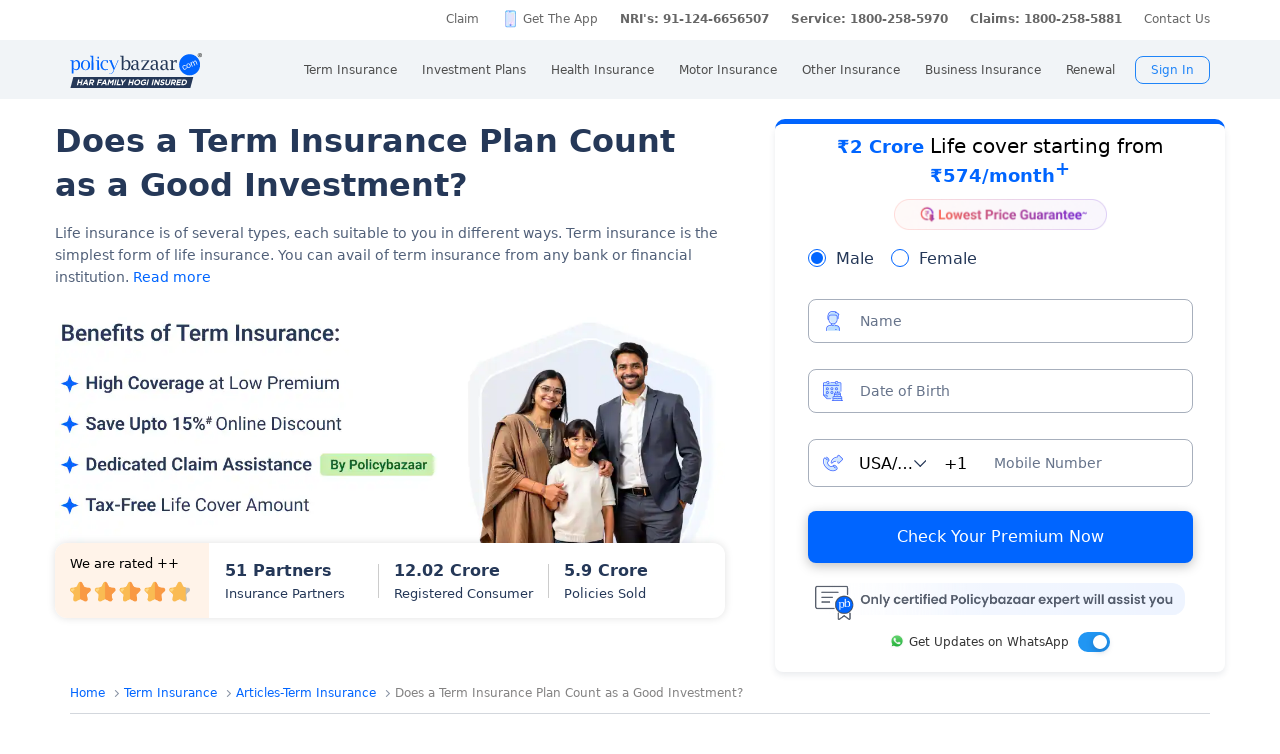

--- FILE ---
content_type: text/html; charset=UTF-8
request_url: https://www.policybazaar.com/term-insurance/articles/does-term-insurance-plan-count-as-good-investment/
body_size: 48274
content:
<!doctype html>
<html lang="en" class="no-js">
<head>
<meta charset="UTF-8">
<meta name="viewport" content="width=device-width, initial-scale=1, maximum-scale=1, user-scalable=yes, minimum-scale=1">
<meta http-equiv="Content-Type" content="text/html; charset=utf-8" />
<meta http-equiv="X-UA-Compatible" content="IE=edge" />
<meta name="robots" content="max-image-preview:large">
<link rel="manifest" href="https://www.policybazaar.com/manifest.json">
<meta name="description" content="Term insurance plans are also an avenue for investment. They provide a safe environment for your money to be parked for future use. If you are someone with a limited income, term plans present great advantages for you." />
<meta name="keywords" content="" />
<title>Term insurance - A Good Investment? Check feasibility of your investment</title>
<meta name="robots" content="max-snippet:-1, max-image-preview:large">
<link rel="alternate" href="https://www.policybazaar.com/term-insurance/articles/does-term-insurance-plan-count-as-good-investment/" hreflang="x-default" /><link rel="alternate" href="https://www.policybazaar.com/hi-in/term-insurance/articles/does-term-insurance-plan-count-as-good-investment/" hreflang="hi-in" /><link rel="alternate" href="https://www.policybazaar.com/mr-in/term-insurance/articles/does-term-insurance-plan-count-as-good-investment/" hreflang="mr-in" /><link rel="alternate" href="https://www.policybazaar.com/te-in/term-insurance/articles/does-term-insurance-plan-count-as-good-investment/" hreflang="te-in" /><link rel="alternate" href="https://www.policybazaar.com/ta-in/term-insurance/articles/does-term-insurance-plan-count-as-good-investment/" hreflang="ta-in" /><link href="https://www.policybazaar.com/favicon.ico" rel="shortcut icon">
<link rel="canonical" href="https://www.policybazaar.com/term-insurance/articles/does-term-insurance-plan-count-as-good-investment/"/>

<!-- Start Google 360 -->
    <script type="text/javascript">   
        function getGA360PageName(refUrl,isRef){
            var filename = refUrl.split("/");
            var lastName = filename[filename.length-2];
            lastName = lastName.replace(/-/g, ' ');

            var isInsuranceCompanies = refUrl.indexOf("insurance-companies");
            var isArticles = refUrl.indexOf("articles");
            var isNews = refUrl.indexOf("news");
            var isArticleListing = refUrl.indexOf("travel-insurance/articles/");
            var isNewsListing = refUrl.indexOf("travel-insurance/news/");
            var pageName = '';
            var LblCountryName = '';
            var chkCountry = [["schengen",0,"Schengen"],["-canada",210,"Canada"],["canada-",210,"Canada"],["-hong-kong",76,"Hong Kong"],["hong-kong-",76,"Hong Kong"],["-malaysia",100,"Malaysia"],["malaysia-",100,"Malaysia"],["-singapore",111,"Singapore"],["-australia",122,"Australia"],["australia-",122,"Australia"],["-germany",164,"Germany"],["germany-",164,"Germany"],["-uk",200,"United Kingdom of Great Britain(UK)"],["uk-",200,"United Kingdom of Great Britain(UK)"],["-usa",262,"United States of America (USA)"],["usa-",262,"United States of America (USA)"],["us-",262,"United States of America (USA)"],["-uae",116,"United Arab Emirates (UAE)"],["uae-",116,"United Arab Emirates (UAE)"],["-dubai",116,"United Arab Emirates (UAE)"],["dubai-",116,"United Arab Emirates (UAE)"],["-thailand",115,"Thailand"],["thailand-",115,"Thailand"],["-sri-lanka",68,"Sri Lanka"],["sri-lanka-",68,"Sri Lanka"],["japan-",81,"Japan"],["-vietnam",112,"Vietnam"],["vietnam-visa",112,"Vietnam"],["italy-visa",171,"Itely"],["spain-visa",191,"Spain"],["singapore-",111,"Singapore"]];
            for(var cnt=0;cnt<chkCountry.length;cnt++)
            {   
                if(refUrl.indexOf(chkCountry[cnt][0])>0)
                {
                    LblCountryName =  chkCountry[cnt][2];
                    break;
                } 
            }                 
            if(isInsuranceCompanies > -1){
                LblCountryName = refUrl.split('/');
                LblCountryName = LblCountryName[LblCountryName.length-2];
                    LblCountryName = LblCountryName.replace(/-travel-insurance/g, '');
                    LblCountryName = LblCountryName.toLowerCase().replace(/\b[a-z]/g, function(letter) {
                        return letter.toUpperCase();
                    });
                pageName = 'Trv.Content Provider - '+LblCountryName;
            }else if(isArticleListing == 31){
                pageName = 'Trv.Article listing';
            }else if(isArticles > -1){
                pageName = 'Trv.Articles';
            }else if(isNewsListing == 31){
                pageName = 'Trv.News listing';
            }else if(isNews > -1){
                pageName = 'Trv.News';
            }
            else if(refUrl.indexOf("-visa") > -1)
            {
                pageName = 'Trv.Content Visa - '+LblCountryName;
            }else if(refUrl.indexOf("dti") > -1)
            {
                pageName = 'Trv.Content Destination - '+LblCountryName;
            }else{
                if(refUrl.indexOf("-travel-insurance") > -1 || refUrl.indexOf("flight-insurance") > -1 || refUrl.indexOf("travel-insurance-contact-number") > -1 || refUrl.indexOf("visa-on-arrival-for-indians") > -1 || refUrl.indexOf("visa-free-countries-for-indians") > -1){
                    LblCountryName = refUrl.split('/');
                    LblCountryName = LblCountryName[LblCountryName.length-2];
                    LblCountryName = LblCountryName.replace(/-travel-insurance/g, '');
                    if(refUrl.indexOf("travel-insurance-contact-number") > -1)
                        LblCountryName = 'Contact num';
                    else if(refUrl.indexOf("flight-insurance") > -1)
                    LblCountryName = 'Flight';
                    else if(refUrl.indexOf("visa-on-arrival-for-indians") > -1)
                    LblCountryName = 'Visa on arrival for indians';
                    else if(refUrl.indexOf("visa-free-countries-for-indians") > -1)
                    LblCountryName = 'Visa free countries for indians';
                    LblCountryName = LblCountryName.toLowerCase().replace(/\b[a-z]/g, function(letter) {
                        return letter.toUpperCase();
                    });
                    pageName = 'Trv.Content - BU - '+LblCountryName;
                }else if(refUrl.indexOf("travel-insurance") > -1 || refUrl.indexOf("other-insurance") > -1)
                    pageName = 'Trv.Content - BU';
            }            
            if(pageName=='' && isRef==true)
                pageName = lastName;
            return pageName;    
        }
        GApageName = getGA360PageName(window.location.href,false);
        GAprevPageName = '';
        if(document.referrer !=''){
         GAprevPageName = getGA360PageName(document.referrer,true);
        }
        
         var prevurl = localStorage.getItem("PrevUrl");

            //console.log(prevurl);
        dataLayer=[{
                'pageLanguage':'en',
                'pageType': 'prequote page',                 
                'lobSection1':'Term Insurance', 
                'lobSection2':'article-seo',
                'lobSection3':'', 
                                'flowName': 'seo',
                'pageName': 'does term insurance plan count as good investment',
                'prevPage': '',        
                     
                'productId':'7'  
        }]   
        localStorage.setItem("PrevUrl",'does term insurance plan count as good investment');  
    </script>    
    <!-- End Google 360 -->
    <!-- Start Google Tag Manager -->
    <script>(function(w,d,s,l,i){w[l]=w[l]||[];w[l].push({'gtm.start':
    new Date().getTime(),event:'gtm.js'});var f=d.getElementsByTagName(s)[0],
    j=d.createElement(s),dl=l!='dataLayer'?'&l='+l:'';j.async=true;j.src=
    'https://www.googletagmanager.com/gtm.js?id='+i+dl;f.parentNode.insertBefore(j,f);
    })(window,document,'script','dataLayer','GTM-PW5K');</script>
    <!-- End Google Tag Manager -->
</head>
 <body>
 <script type="text/javascript" src="https://static.pbcdn.in/cdn/js/jquery-3.6.0.min.js"></script>
 <script type="text/javascript" src="https://static.pbcdn.in/cdn/js/jquery-ui.min.1.12.js"></script>
    <!-- Google Tag Manager (noscript) -->
    <noscript><iframe src="https://www.googletagmanager.com/ns.html?id=GTM-PW5K"
    height="0" width="0" style="display:none;visibility:hidden"></iframe></noscript>
    <!-- End Google Tag Manager (noscript) -->

<meta http-equiv="X-UA-Compatible" content="IE=EmulateIE10" >
<link rel="stylesheet" rel="preload" as="style" href="https://static.pbcdn.in/cdn/css/style.min_common_version1.1.css?v=1404" onload="this.onload=null;this.rel='stylesheet'">
<!-- <link href="https://static.pbcdn.in/cdn/css/topnav_common.css?v=1404" rel='stylesheet' type='text/css'> -->
<link rel="stylesheet" rel="preload" as="style" href="https://static.pbcdn.in/cdn/css/sass/newsticky.css?v=1404" onload="this.onload=null;this.rel='stylesheet'">
    <div class="policywarp">
    <!-- New single menu -->
    <div class="pb-overlay"></div>
    <nav itemscope="" itemtype="https://schema.org/SiteNavigationElement" >
        <div class="pb-navbar-wrapper ">
            <div class="pb-quick-connect">
                <div class="pb-container">
                    <ul class="smallheader_nav">
                        <li>
                            <a href="https://www.policybazaar.com/claim/">Claim</a>
                        </li>

                        <li>
                            <a href="https://www.policybazaar.com/insurance-app/" class="download">Get The App</a>
                        </li>
                                                						
						
						
						
						
                    <li class="pbsales sales">
                                                    
                            <a href="tel:+91 124-6656508" class="tollFreeNo">Sales: +91 124-6656508</a>
                                
                    </li>
                        
                        <li>
                                                        <a href="tel:1800-258-5970" class="tollFreeNo">Service: 1800-258-5970</a>
                                                        
                        </li>
                        <li>
                            <a href="tel:1800-258-5881" class="tollFreeNo">Claims: 1800-258-5881</a>                                                      
                        </li>
                                                                    <li>
                            <a href="https://www.policybazaar.com/contact-us/">Contact Us</a>
                        </li>
                    </ul>
                </div><!-- container -->
            </div><!-- pb-quick-connect -->
            
            <div class="pb-navbar ">
                <div class="pb-container flexgrid  pblogoTerm">
                    <div class="policybazaar-logo">
                        <span class="btn-toggle"></span>   
						
                        <span class="pb-logo pblogo_forterm" title="policybazaar"></span>
                       
                    </div><!-- policybazaar-logo -->
                    <ul class="mobileSideMenu">
                    					                                                <li><div class="user_signin ">
                                    <!-- <a href="<?php// echo $config->loginURL; ?>/?source=pbheader" class="my_account" rel="nofollow"><?php// echo __('My Account')?></a> -->
                                    <span rel="nofollow" class="mobsignin">Sign In</span>
                                    <span rel="nofollow" class="closebox hide"></span>
                                         
                    </div></li></ul>
					                    <div class="pb-nav">
                        <div class="policybazaar-logo mobile">
                        
                        <a href="https://www.policybazaar.com/" class="pb-logo " title="policybazaar"></a>

                            <span  class="btn-close"></span><!-- btn-close -->
                            <!-- href="javascript:history.back();" -->
                        </div><!-- policybazaar-logo mobile -->

                        <ul class="nav">
                            <li>
                                
                                <label for="lifeInsurance">
                                    Term Insurance                                </label>
                                <input type="checkbox" id="lifeInsurance" name="menu-item" />
                                <div class="hide-nav">
                                    <a itemprop="url" class="ml-0" href="https://www.policybazaar.com/life-insurance/term-insurance/">
                                        <span itemprop="name">Term Insurance</span>
                                    </a>
                                </div>
                                <ul class="dropdown-menu min">
                                                                        <li>
                                        <a itemprop="url" href="https://www.policybazaar.com/life-insurance/term-insurance/" class="ml-7">
                                            <span itemprop="name">Term Insurance Plan</span>
                                        </a>
                                    </li>
                                                                        <li>
                                        <a itemprop="url" href="https://www.policybazaar.com/term-insurance/term-insurance-terminology/" class="ml-7">
                                            <span itemprop="name">Term Insurance Terminology</span>
                                        </a>
                                    </li>
                                    <li>
                                        <a itemprop="url" href="https://www.policybazaar.com/term-insurance/articles/what-is-term-insurance/" class="ml-7">
                                            <span itemprop="name">What is term Insurance</span>
                                        </a>
                                    </li>
                                    <li>
                                        <a itemprop="url" href="https://www.policybazaar.com/term-insurance/zero-cost-term-insurance/" class="ml-7">
                                            <span itemprop="name">Full Refund Of Premium Term Plan</span>
                                        </a>
                                    </li>
                                    <li>
                                        <a itemprop="url" href="https://www.policybazaar.com/life-insurance/term-insurance/term-insurance-for-nri-in-india/" class="ml-7">
                                            <span itemprop="name">Term Insurance for NRI</span><i class="ribbonmenu new"></i>
                                        </a>
                                    </li>
                                    <li>
                                        <a itemprop="url" href="https://www.policybazaar.com/term-insurance/term-insurance-for-women/" class="ml-7">
                                            <span itemprop="name">Term Insurance for Women</span><i class="ribbonmenu new"></i>
                                        </a>
                                    </li>
                                    <li>
                                        <a itemprop="url" href="https://www.policybazaar.com/term-insurance/term-insurance-for-housewife/" class="ml-7">
                                            <span itemprop="name">Term Insurance for Housewife</span>
                                        </a>
                                    </li>
                                    <li>
                                        <a itemprop="url" href="https://www.policybazaar.com/life-insurance/term-insurance/best-term-insurance-plans-in-india/" class="ml-7">
                                            <span itemprop="name">List of Term Insurance Plan</span>
                                        </a>
                                    </li>
                                    <li>
                                        <a itemprop="url" href="https://www.policybazaar.com/life-insurance/" class="ml-7">
                                            <span itemprop="name">Life Insurance</span>
                                        </a>
                                    </li>
                                    <li>
                                        <a itemprop="url" href="https://www.policybazaar.com/life-insurance/term-insurance/1-crore-term-insurance/">
                                        <span itemprop="name">1 Crore Term Insurance</span>                                            
                                        </a>
                                    </li> 
                                    <li>
                                            <a itemprop="url" href="https://www.policybazaar.com/life-insurance/term-insurance-calculator/">
                                                <span itemprop="name">Term Insurance Calculator</span>
                                            </a>
                                    </li>
                                    <li class="">
                                            <a itemprop="url" href="https://www.policybazaar.com/life-insurance/term-insurance-return-of-premium/">
                                                <span itemprop="name">Term Insurance Return of Premium</span>
                                            </a>
                                    </li>
                                    <li class="">
                                            <a itemprop="url" href="https://www.policybazaar.com/life-insurance/term-insurance/saral-jeevan-bima/">
                                                <span itemprop="name">Saral Jeevan Bima</span>
                                            </a>
                                    </li>
                                    <li>
                                            <a itemprop="url" href="https://termclaim.policybazaar.com/">
                                                <span itemprop="name">Dedicated Claim Assistance</span><i class="ribbonmenu new"></i>
                                            </a>
                                    </li>
                                    <li>
                                        <a itemprop="url" href="https://www.policybazaar.com/term-insurance/term-insurance-for-high-net-worth-individuals/" class="ml-7">
                                            <span itemprop="name">Term Insurance for HNI</span><i class="ribbonmenu new"></i>
                                        </a>
                                    </li>
                                                                        
                                </ul>
                            </li>


                            <li>
                                <label for="investmentPlans">
                                    Investment Plans                                </label>
                                <input type="checkbox" id="investmentPlans" name="menu-item">
                                                                <div class='hide-nav'>
                                    <a itemprop="url" href="https://www.policybazaar.com/life-insurance/investment-plans/"><span
                                            itemprop="name">Investment Plans</span></a>
                                </div>
                                                                
                                <ul class="dropdown-menu min">
                                                                        <li><a itemprop="url" href="https://www.policybazaar.com/life-insurance/investment-plans/articles/nri-investment-plans-in-india/"><span
                                                            itemprop="name">Investment Plans for NRIs</span><i class="ribbonmenu new"></i></a></li>
                                    <li><a itemprop="url" href="https://www.policybazaar.com/life-insurance/gift-city/"><span
                                                itemprop="name">Dollar Based Investment Plans</span><i class="ribbonmenu new"></i></a></li> 
                                                                        <li><a itemprop="url" href="https://www.policybazaar.com/life-insurance/investment-plans/"><span
                                                itemprop="name">Investment Plans with High Returns</span></a></li>


                                    <li><a itemprop="url" href="https://www.policybazaar.com/life-insurance/ulip-plans/"><span
                                                itemprop="name">Unit Linked Insurance Plans (ULIP)</span></a></li>
                                                                        <li><a itemprop="url" href="https://www.policybazaar.com/sip/best-sip-plans/"><span
                                    itemprop="name">Best SIP Plans</span></a></li>
                                    <li><a itemprop="url" href="https://www.policybazaar.com/life-insurance/child-plans/"><span
                                                itemprop="name">Child Plans</span></a></li>
                                                <li><a itemprop="url" href="https://www.policybazaar.com/life-insurance/capital-guarantee-plans/"><span
                                                itemprop="name">Capital Guarantee Plans</span><i class="ribbonmenu new"></i>
                                        
                                        </a></li> 
                                                
                                    
                                    <li><a itemprop="url" href="https://www.policybazaar.com/life-insurance/pension-plans/"><span
                                                itemprop="name">Pension Plans</span></a></li> 
                                                                                   
                                    <li><a itemprop="url" href="https://www.policybazaar.com/life-insurance/traditional-plan-india/"><span
                                                itemprop="name">Guaranteed Return Plans</span></a></li>
                                    <li><a itemprop="url" href="https://www.policybazaar.com/income-tax/tax-saving-investments/"><span
                                                itemprop="name">Tax Saving Investments</span><i class="ribbonmenu new"></i></a></li>  
                                                <li><a itemprop="url" href="https://www.policybazaar.com/sip/sip-calculator/"><span
                                                itemprop="name">SIP Calculator</span></a></li> 
                                                
                                    <li><a itemprop="url" href="https://www.policybazaar.com/endowment-policy/"><span
                                                itemprop="name">Endowment Policy</span></a></li>
                                    <li><a itemprop="url" href="https://www.policybazaar.com/insurance-companies/lic-of-india/"><span
                                                itemprop="name">LIC</span></a></li>
                                    <li><a itemprop="url"
                                            href="https://www.policybazaar.com/money-back-policy/"><span
                                                itemprop="name">Money Back Policy</span></a></li>
                                    <li><a itemprop="url" href="https://www.policybazaar.com/life-insurance/annuity/"><span
                                                itemprop="name">Annuity Plans</span>
                                        <i class="ribbonmenu new"></i>
                                        </a></li>

                                    <li><a itemprop="url" href="https://www.policybazaar.com/financial-tools-calculators/income-tax-calculator/"><span itemprop="name">Income Tax Calculator</span><i class="ribbonmenu new"></i></a></li>            
                                </ul>
                                
                            </li>
                            <li>
                                <label for="healthInsurance">
                                Health Insurance                                </label>
                                <input type="checkbox" id="healthInsurance" name="menu-item">
                              
                                                                    <div class='hide-nav hide-mobile-link onlydesktop'>
                                    <a itemprop="url" href="https://www.policybazaar.com/health-insurance/health-insurance-india/"><span itemprop="name">Health Insurance</span></a>
                                </div>
                                                                <ul class="dropdown-menu min">
                                    <li class='hide-mobile-link onlymobile'><a itemprop="url"
                                            href="https://www.policybazaar.com/health-insurance/health-insurance-india/"><span
                                                itemprop="name">Health Insurance Plans</span></a></li>
                                                                        <li><a itemprop="url"
                                            href="https://www.policybazaar.com/health-insurance/family-health-insurance-plan/"><span
                                                itemprop="name">Family Health Insurance</span></a></li>
																		<li><a itemprop="url"
                                            href="https://www.policybazaar.com/health-insurance/nri/"><span
                                                itemprop="name">Health Insurance for NRIs</span></a></li>
									                                    <li><a itemprop="url"
                                            href="https://www.policybazaar.com/health-insurance/senior-citizen-health-insurance/"><span
                                                itemprop="name">Senior Citizen Health Insurance</span></a></li>

                                    <li>
                                        <a itemprop="url" 
                                        href="https://www.policybazaar.com/health-insurance/parents/"><span itemprop="name">Health Insurance for Parents</span></a>
                                    </li>
                                    <li><a itemprop="url" href="https://www.policybazaar.com/health-insurance/individual-health-insurance/articles/best-health-insurance-plans-in-india/"><span itemprop="name">List of Health Insurance Plans</span></a></li>
									<li>
                                        <a itemprop="url" 
                                        href="https://www.policybazaar.com/health-insurance/maternity/"><span itemprop="name">Maternity Insurance</span></a>
                                    </li>
									<li>
                                        <a itemprop="url" 
                                        href="https://www.policybazaar.com/network-hospitals/"><span itemprop="name">Network Hospitals</span></a>
                                    </li>
									<li>
                                        <a itemprop="url" 
                                        href="https://www.policybazaar.com/health-insurance/portability/"><span itemprop="name">Health Insurance Portability</span><i class="ribbonmenu new"></i></a>
                                    </li>
									<li>
                                        <a itemprop="url" 
                                        href="https://www.policybazaar.com/health-insurance/opd-cover/"><span itemprop="name">OPD Cover In Health Insurance</span><i class="ribbonmenu new"></i></a>
                                    </li>
										
                                                                        <li><a itemprop="url"
                                            href="https://www.policybazaar.com/health-insurance/mediclaim-insurance/"><span
                                                itemprop="name">Mediclaim Policy</span></a></li>
                                    <li><a itemprop="url"
                                            href="https://www.policybazaar.com/health-insurance/critical-illness-insurance/"><span
                                                itemprop="name">Critical Illness Insurance</span></a></li>
                                    <li><a itemprop="url"
                                            href="https://www.policybazaar.com/health-insurance/health-insurance-premium-calculator/"><span
                                                itemprop="name">Health Insurance Calculator</span></a></li>
									<li><a itemprop="url"
                                            href="https://www.policybazaar.com/health-insurance/companies/"><span
                                                itemprop="name">Health Insurance Companies</span></a></li>
									<li><a itemprop="url" href="https://www.policybazaar.com/health-insurance/types-of-health-insurance-plans/"><span itemprop="name">Types of Health Insurance</span></a></li>
                                    <!--<li><a itemprop="url"
                                            href="https://www.policybazaar.com/health-insurance/arogya-sanjeevani-policy/"><span
                                                itemprop="name">Arogya Sanjeevani Policy</span>
                                                <i class="ribbonmenu new"></i>
                                            </a></li>-->
                                    
									                                    
									
                                </ul>
                            </li>
                            <li>
                                <label for="motorInsurance">
                                    Motor Insurance</label>
                                <input type="checkbox" id="motorInsurance" name="menu-item">
                                <div class='hide-nav'>
                                    <a itemprop="url" href="https://www.policybazaar.com/motor-insurance/"><span
                                            itemprop="name">Motor Insurance</span></a>
                                </div>
                                <ul class="dropdown-menu min">
                                    <li>
                                        <a itemprop="url"
                                            href="https://www.policybazaar.com/motor-insurance/car-insurance/"><span
                                                itemprop="name">Car Insurance</span></a>
                                    </li>
                                    <li>
                                        <a itemprop="url"
                                            href="https://www.policybazaar.com/motor-insurance/two-wheeler-insurance/"><span
                                                itemprop="name">Bike Insurance</span></a>
                                    </li>
                                    <li>
                                        <a itemprop="url"
                                            href="https://www.policybazaar.com/motor-insurance/car-insurance/add-on-covers/zero-depreciation/"><span
                                                itemprop="name">Zero Dep Car Insurance</span></a>
                                    </li>
                                                                        <li><a itemprop="url"
                                            href="https://www.policybazaar.com/motor-insurance/third-party-insurance/"><span
                                                itemprop="name">Third Party Insurance</span></a></li>
									<li><a itemprop="url"
                                            href="https://www.policybazaar.com/motor-insurance/third-party-two-wheeler-insurance/"><span
                                                itemprop="name">Third Party Bike Insurance</span></a></li>
									<li><a itemprop="url"
                                            href="https://www.policybazaar.com/motor-insurance/car-insurance-calculator/"><span
                                                itemprop="name">Car Insurance Calculator</span></a></li>
                                    <li><a itemprop="url"
                                            href="https://www.policybazaar.com/motor-insurance/bike-insurance-calculator/"><span
                                                itemprop="name">Bike Insurance Calculator</span></a></li>
									<li><a itemprop="url"
                                            href="https://www.policybazaar.com/motor-insurance/car-insurance/companies/"><span
                                                itemprop="name">Car Insurance Companies</span></a></li>
									<li><a itemprop="url" href="https://www.policybazaar.com/motor-insurance/car-insurance/pay-as-you-drive-insurance/"><span itemprop="name">Pay As You Drive Insurance</span></a></li>
									 <li>
                                        <a itemprop="url" href="https://www.policybazaar.com/motor-insurance/commercial-vehicle-insurance/"><span
                                                itemprop="name">Commercial Vehicle Insurance</span></a>
                                    </li>
									<li><a itemprop="url" href="https://www.policybazaar.com/motor-insurance/car-insurance/electric/"><span itemprop="name">Electric Car Insurance</span></a></li>
									<li><a itemprop="url"
                                            href="https://www.policybazaar.com/motor-insurance/two-wheeler-insurance/e-bike/"><span
                                                itemprop="name">e-bike Insurance</span></a></li>
                                    <li><a itemprop="url" href="https://www.policybazaar.com/motor-insurance/car-insurance/idv-calculator/"><span itemprop="name">IDV Calculator</span></a></li>
									
                                    
									
                                    <!--url update link-->
                                   
                                    <!--end update link -->

                                    <li><a itemprop="url" href="https://www.policybazaar.com/motor-insurance/comprehensive-car-insurance/"><span
                                                itemprop="name">Comprehensive Insurance</span></a></li>
                                    <li><a itemprop="url" href="https://www.policybazaar.com/motor-insurance/car-insurance/new-car-insurance/"><span itemprop="name">New Car Insurance</span></a></li>
									<li><a itemprop="url" href="https://www.policybazaar.com/motor-insurance/car-insurance/check-car-insurance-status-online/"><span itemprop="name">Car Insurance Status</span></a></li>
                                </ul>
                            </li>
                            <li>
                                <label for="otherInsurance">
                                    Other Insurance                                </label>
                                <input type="checkbox" id="otherInsurance" name="menu-item">
                                <div class='hide-nav hide-mobile-link'>
                                    <a itemprop="url" href="https://www.policybazaar.com/other-insurance/"><span itemprop="name">Other Insurance</span></a>
                                </div>
                                <ul class="dropdown-menu min">
								<li><a itemprop="url" href="https://www.policybazaar.com/travel-insurance/"><span itemprop="name">Travel Insurance</span></a></li>
								<li><a itemprop="url" href="https://www.policybazaar.com/travel-insurance/international/"><span itemprop="name">International Travel Insurance</span></a></li>
								<li><a itemprop="url" href="https://www.policybazaar.com/travel-insurance/schengen/"><span itemprop="name">Schengen travel insurance</span></a></li>
                                <li><a itemprop="url" href="https://www.policybazaar.com/home-insurance/"><span itemprop="name">Home Insurance</span></a></li>
                                <li><a itemprop="url" href="https://www.policybazaar.com/home-insurance/home-loan-insurance/"><span itemprop="name">Home Loan Insurance</span></a></li>
                                <li><a itemprop="url" href="https://www.policybazaar.com/home-insurance/home-loan-emi-calculator/"><span itemprop="name">Home Loan EMI Calculator</span></a></li>
                                
                                <li><a itemprop="url" href="https://www.policybazaar.com/commercial-insurance/directors-and-officers-liability-insurance/"><span itemprop="name">Directors & Officers Insurance</span></a></li>
                                   
                                    <li><a itemprop="url" href="https://www.policybazaar.com/commercial-insurance/transit-insurance/"><span itemprop="name">Transit Insurance</span></a></li>
                                    <li><a itemprop="url" href="https://www.policybazaar.com/commercial-insurance/hull-insurance/"><span itemprop="name">Hull Insurance</span></a></li>
                                    <li><a itemprop="url" href="https://www.policybazaar.com/commercial-insurance/plant-machinery/"><span itemprop="name">CPM Insurance</span></a></li>
                                    <li><a itemprop="url" href="https://www.policybazaar.com/commercial-insurance/contractor-all-risk-policy/"><span itemprop="name">Contractors all risk insurance</span></a></li>
                                    <li><a itemprop="url" href="https://www.policybazaar.com/commercial-insurance/surety-bond/"><span itemprop="name">Surety Bond</span></a></li>
                                   
                                    
                                  
                                                                                                <li><a itemprop="url" href="https://www.policybazaar.com/health-insurance/cancer-insurance/"><span
                                                itemprop="name">Cancer Insurance</span></a></li>
                                    <li><a itemprop="url" href="https://www.policybazaar.com/defence-personnel-insurance/"><span itemprop="name">Defence Personnel Insurance</span></a></li>

                                    <li><a itemprop="url" href="https://www.policybazaar.com/pet-insurance/"><span itemprop="name">Pet Insurance</span></a></li>
                                    <li><a itemprop="url" href="https://www.policybazaar.com/general-insurance/"><span itemprop="name">General Insurance</span></a></li>
                                    
                                </ul>
                            </li>
                            <li>
                                <label for="businessinsurance">
                                    Business Insurance                                </label>
                                <input type="checkbox" id="businessinsurance" name="menu-item">
                                <div class='hide-nav hide-mobile-link'>
                                    <a itemprop="url" href="https://www.policybazaar.com/commercial-insurance/business-insurance/"><span itemprop="name">Business Insurance</span></a>
                                </div>
                                <ul class="dropdown-menu min">
                                    <li><a itemprop="url" href="https://www.policybazaar.com/commercial-insurance/group-health-insurance/"><span itemprop="name">Group Health Insurance</span></a></li>
                                    <li><a itemprop="url" href="https://www.policybazaar.com/commercial-insurance/group-insurance/"><span itemprop="name">Group Insurance</span></a></li>
                                    <li><a itemprop="url" href="https://www.policybazaar.com/commercial-insurance/fire-insurance/"><span itemprop="name">Fire Insurance</span></a></li>
                                    <li><a itemprop="url" href="https://www.policybazaar.com/commercial-insurance/shop-insurance/"><span itemprop="name">Shopkeepers Insurance</span></a></li>
                                    <li><a itemprop="url" href="https://www.policybazaar.com/commercial-insurance/office-package-policy/"><span itemprop="name">Office Insurance</span></a></li>
                                    <li><a itemprop="url" href="https://www.policybazaar.com/commercial-insurance/marine-insurance/"><span itemprop="name">Marine Insurance</span></a></li>
                                    <li><a itemprop="url" href="https://www.policybazaar.com/commercial-insurance/cargo-insurance/"><span itemprop="name">Cargo Insurance</span></a></li>
                                    <li><a itemprop="url" href="https://www.policybazaar.com/commercial-insurance/workmen-compensation-policy/"><span itemprop="name">Workmen Compensation Policy</span></a></li>
                                    <li><a itemprop="url" href="https://www.policybazaar.com/commercial-insurance/labour-insurance/"><span itemprop="name">Labour Insurance</span></a></li>
                                    <li><a itemprop="url" href="https://www.policybazaar.com/commercial-insurance/professional-indemnity-insurance/"><span itemprop="name">Professional Indemnity Insurance</span></a></li>
                                    <li><a itemprop="url" href="https://www.policybazaar.com/commercial-insurance/professional-indemnity-insurance/doctors/"><span itemprop="name">Doctors Indemnity Insurance</span></a></li>
                                    <li><a itemprop="url" href="https://www.policybazaar.com/commercial-insurance/comprehensive-liability-insurance/"><span itemprop="name">Comprehensive General Liability Insurance</span></a></li>
                                     <li><a itemprop="url" href="https://www.policybazaar.com/commercial-insurance/cyber-insurance/"><span itemprop="name">Cyber Insurance</span></a></li>
                                     <li><a itemprop="url" href="https://www.policybazaar.com/cyber-insurance/"><span itemprop="name">Personal Cyber Insurance</span></a></li>
                                     <li><a itemprop="url" href="https://www.policybazaar.com/commercial-insurance/drone-insurance/"><span itemprop="name">Drone Insurance</span></a></li>
                                
                                </ul>
                            </li>
                            <li>
                                <label for="renewal">Renewal</label>
                                <input type="checkbox" id="renewal" name="menu-item">
                                								<div class='hide-nav hide-mobile-link'>
                                <span itemprop="url">Renewal</span>
                                </div>
								                                <ul class="dropdown-menu min">
                                    <li><a itemprop="url" href="https://liferenewal.policybazaar.com/?utm_content=term-life_renewal"
                                            rel="nofollow"><span itemprop="name">Term Life Renewal</span></a></li>
                                    <li><a itemprop="url" href="https://liferenewal.policybazaar.com/?utm_content=investment_renewal"
                                            rel="nofollow"><span itemprop="name">Investment Renewal</span></a></li>        	
                                    <li><a itemprop="url" href="https://healthrenewal.policybazaar.com/?utm_source=pb_home&utm_medium=topnavigation"
                                            rel="nofollow"><span itemprop="name">Health Renewal</span></a></li>
                                    <li><a itemprop="url" href="https://ci.policybazaar.com/?pb_campaign=hm_renewal" rel="nofollow"><span itemprop="name">Motor Renewal</span></a></li>
                                    <li><a itemprop="url" href="https://twowheeler.policybazaar.com/?pb_campaign=hm_renewal" rel="nofollow"><span itemprop="name">Two Wheeler Renewal</span></a></li>
                                    <li><a itemprop="url" href="https://home.policybazaar.com/renewal/?utm_content=CJ_Renewal_Pb" rel="nofollow"><span itemprop="name">Home Insurance Renewal</span></a></li>
                                </ul>
                            </li>
                            <li class="myacc ">
                            <span id="usersign_click_myacc" class="mobile_hide_myacc" rel="nofollow">My Account</span></li>
                           
                            <li class="mobile-only"><a href="https://www.policybazaar.com/contact-us/">Register a Complaint</a></li>
                            <li class="mobile-only">
                                                                <a href="tel:1800-419-7713" class="single tollFreeNo">
                                    <img src='https://static.pbcdn.in/cdn/images/navigation-call-icon.png' alt = "tollfree no"/>
                                    <span itemprop="name">Sales</span>1800-419-7713</a>
                                                            </li>                            
                            <li class="mobile-only">
                                                                <a href="tel:1800-258-5970" class="single tollFreeNo">
                                    <img src='https://static.pbcdn.in/cdn/images/navigation-call-icon.png' alt = "tollfree no"/>
                                    <span itemprop="name">Service</span>1800-258-5970</a>
                                                                
                            </li>
                                                                                     <li class="mobileAppmenu mobile-only">
                                <p>Download Mobile App</p>
                                <div class="appitem">
                                    <a href="https://play.google.com/store/apps/details?id=com.policybazaar&amp;hl=en"
                                        style="font-size: 0px" class="googleplay lazy-bg">googleplay</a>
                                    <a href="https://itunes.apple.com/us/app/policybazaar/id956740142?ls=1&amp;mt=8"
                                        style="font-size: 0px" class="ios lazy-bg">ios</a>
                                </div>
                            </li>
							                            <li class="user_signin ">
                                    <span id="usersign_click" class="mobile_hide_sign" rel="nofollow" href="javascript:void(0)">Sign In</span>
                                   
                                        <ul class="signin-dropdown hide">
                                            <li>
                                            <div  rel="nofollow" onclick="topNavLoginGa('Your Account');redirectToMyAcc('/dashboard?utm_medium=hp_seo_signed_in_ma_btn');"  class="link-block" href="javascript:void(0)">
                                                <div class="linkitme">My Account</div>
                            </div>
                                            </li>  
                                              
                                            
                                            <li>
                                            <div class="link-block ico-4" rel="nofollow" onclick="topNavLoginGa('Claims Assistance');redirectToMyAcc('/claimAwareness?utm_medium=hp_seo_signed_in_claim_btn');"  href="javascript:void(0)">
                                                      
                                                    <div class="linkitme">Claims Assistance</div>
                            </div>
                                               
                                            </li>
                                            <li>
                                            <div class="link-block ico-5" rel="nofollow" onclick="topNavLoginGa('Calling Preference');redirectToMyAcc('/settings?utm_medium=hp_seo_signed_in_call_pref_btn');"  href="javascript:void(0)">
                                                      
                                                      <div class="linkitme">Calling Preference</div>
                            </div>
                                            </li>
                                            <li>
                                                <span rel="nofollow" class="ico-6" href="javascript:void(0)">
                                                      
                                                    <div class="linkitme centrallogout">Logout</div>
                            </span>
                                               
                                            </li>  
                                        </ul>                          
                                </li>
							                        </ul>
                    </div><!-- pb-nav -->
                </div><!-- container -->
            </div><!-- pb-navbar -->
        </div><!-- pbnavbar-wrapper ends here -->
    </nav>
    <!-- New single menu -->
</div><!--policywrap-->


<div id="policybazaar" class="full">

<div class="articleWrapper">
<div class="parent_investment ">
                       
<section class="pbcategoryPages center_hd">
         
        <link rel="stylesheet" type="text/css" href="https://static.pbcdn.in/cdn/css/review-slide.css?v=1404">         
       <link href="https://static.pbcdn.in/cdn/css/term/term_v12.css?v=1404" rel='stylesheet' type='text/css' onload="this.onload=null;this.rel='stylesheet'">
        <script defer=""  type="text/javascript" src="https://static.pbcdn.in/cdn/js/url_config.js"></script>
       <script defer=""  type="text/javascript" src="https://static.pbcdn.in/cdn/js/bu/custom_term_updated_v6.js?v=1404"></script>
        <input type="hidden" id="passed_pid" data-premiumprice="478" data-planid="" data-insurerid="" value="" />		
        <div class="section landingFirst first-block">
<div class="section-grid">
<div class="flexbox sb with-background">
<div class="flexbox-left col-flex">
<div class="block_content_wrapper_firstfold">
<h1>Does a Term Insurance Plan Count as a Good Investment?</h1>
<p class="char-count">Life insurance is of several types, each suitable to you in different ways. Term insurance is the <span class="extra-text"> simplest form of life insurance. You can avail of term insurance from any bank or financial institution. </span><span class="extra-text-web"> Before buying term insurance, you need to know about the feasibility of your investment. </span></p>
<a class="text-hide-link">Read more</a></div>
<div class="top-fold-image"><div class="pointerListHeader">
<div class="pointerBannerImg style0"></div>            
    </div>
    <div class="rating_new_view desktop_view col4"><div class="secured_families"><span>51 Partners</span> Insurance Partners</div>
                    <div class="life_cover_assured"><span>12.02 Crore</span> Registered Consumer</div>
                    <div class="life_cover_assured"><span>5.9 Crore</span> Policies Sold</div>
                    <div class="content_rating_new">
                        <div class="rating_itme">
                            We are rated ++
                            <span class="rating_img"><img alt="rating" loading="lazy" src="https://static.pbcdn.in/cdn/images/bu/term/rating_new.png"></span>
                        </div>
                    </div></div></div>
</div>
<div class="flexbox-right lf  " id="topForm">
    <div class="lead-form term-bg disForm">
                    
                            <div class="form-heading">
                    <span class='sub-title'><span class='text-strong'>&#8377;1 Crore </span>Life cover starting from <span class='text-strong premiumPlan'><sup>+</sup></span></span>                                                       
                    </div>
                                        <div class="promise-tag-pb"><strong> Lowest Price Guarantee  </strong> <sup>&tilde;<sup></div>
                    <div class="form-term frmTerm " id="">
                                                <div class="inputradio ">
                            <div class="radio-btn">
                                <input type="radio" id="male" name="radio-group-gender" class="radio-group-gender" checked="" value="1">
                                <label for="male">Male</label>
                            </div>
                            <div class="radio-btn">
                                <input type="radio" id="female" name="radio-group-gender" class="radio-group-gender"  value="2">
                                <label for="female">Female</label>
                            </div>
                        </div>
                        <div class="input_field fieldWrapper" id="person_name">
                            <div id="namebox" class="formInput no-salutation">
                               
                                <input type="text" class="fullWidht termName" id="termName" autocomplete="new-name"  maxlength="40">
                                <label class="feildLable" for="termName">Name</label>
                            </div>
                            <div class="err"></div>
                        </div>
                        <div class="input_field formbox_new fieldWrapper" id="dates">
                            <div class="formInput">
                               
                                <input type="text" class="fullWidht" autocomplete="new-dob" id="dob" maxlength="10"
                                       inputmode="numeric" placeholder="">
                                    <label class="feildLable" for="dob">Date of Birth</label>
                                <div class="ageyears" style="display: none;"></div>
                                <div class="col12">
                                    <div id="termBirthday"></div>
                                </div>
                            </div>
                            <div class="err"></div>
                        </div>
                        
                        <div class="input_field updateMobileFeild">
                            
                            <div class="code-number">
                                
                                <div class="dropdown">
                                <input type="text" id="termCountry" name="country" value="India" data-country-code="91" data-country-id="392" placeholder="Select Country" readonly required />                    
                                <div class="overlyblock"></div>
                                <div class="dropdown-list" id="dropdownList">
                                    <div class="closeCountry"></div>
                                    <input type="text" id="searchCountry" placeholder="Country" />
                                    <ul id="countryList" class="countryListSearch">
                                    </ul>
                                </div>
                               
                            </div>
                            <input type="text" id="countryCode" name="countryCode" maxlength="4" pattern="[0-9]*" placeholder="+Code" readonly  />
                                <div class="mobileNumber">
                                    <input type="tel" data-msg="Enter your mobile number." id="termMobile" pattern="[0-9]{10}" autocomplete="new-mobno" inputmode="numeric" class="fullWidht mobNumber pbcid-mobileno" maxlength="10" actual-val=""  minlength="10" />
                                    <label class="feildLable" for="termMobile">Mobile Number</label>
                                </div>
                            </div>
                            <div class="err"></div>
                        </div>
                        <!--<div class="input_field formbox_new fieldWrapper mobilefirst" id="number_f">
                            
                            <div id="name_feild" class="formInput">
                                <div id="mob_feild2feild" class="col4">
                                    <select class="country termcode" id="termCountry"></select>
                                </div>
                                <div class="code-number">
                                    <div class="cCode">+91</div>
                                    <div class="cCodeText hide">
                                    <input type="text" id="txtCountryCode" maxlength="4" pattern="[0-9]*" class="fullWidht" inputmode="numeric" placeholder="+11">
                                    </div>
                                    <input type="text" data-msg="Enter your mobile number." id="termMobile" pattern="[0-9]*" autocomplete="new-mobno" inputmode="numeric" class="fullWidht mobNumber pbcid-mobileno" maxlength="10" actual-val=""  minlength="10">
                                    <label class="feildLable" for="termMobile">Mobile Number</label>
                                </div>
                            </div>
                            <div class="err"></div>                            
                        </div>-->
                        
                        <div class="loadingDiv">
                            <div class="proceed btnAmpProcess" id="btnSubmitTerm">Check Your Premium Now</div>
                            <div id="loader" class="hide loaderProcess">
                                <div class="wait-text">Please wait. We Are Processing.. <div class="loader">
                                    </div>
                                </div>
                            </div>
                        </div>
                        <div class="certificate-img">
                            <picture>
                                <source srcset="https://static.pbcdn.in/cdn/images/bu/term/certificate.webp" type="image/webp" width="370" height="37">
                                <img loading="lazy" src="https://static.pbcdn.in/cdn/images/bu/term/certificate.png" alt="Term Insurance" width="370" height="37">
                            </picture>
                        </div>

                    </div>
                    <div class="form-whatsapp">
                        <i class="icon"></i>Get Updates on WhatsApp
                        <label class="switch slBtn"><input type="checkbox" value="1" checked="true"><span
                                class="slider round"></span>
                        </label>
                    </div>

                </div>
    </div>    
    <div class="floatingPopupDiv overlay">
    
        <div class="floatpanel lf lcpimp">
        <div class="close">&times;</div>
            <div class="showFormterm_top" id="topPopupForm">
                <div class="disForm term-bg">
                    <div class="term-form-template rightContentPopup">
                    </div>
                </div>
            </div>
        </div>
    </div>
</div>
</div>
</div>                  
            <!--Breadcrumb-->
                                        <div class="breadcrumbinner index-new">                    
                    <ul class="breadcrumb">
                                    <li><a href="https://www.policybazaar.com/"><span class="homeIcon"></span></a></li>
                                    <li>
                                        <a class="pathway" href="https://www.policybazaar.com/" title="Home">Home</a>
                                        <span class="divider"><img src="https://www.policybazaar.com/media/system/images/arrow.png"></span>
                                    </li><li>
                                                    <a class="pathway" href="https://www.policybazaar.com/life-insurance/term-insurance/" title="Term Insurance">Term Insurance</a>
                                                    <span class="divider"><img src="https://www.policybazaar.com/media/system/images/arrow.png"></span>
                                                </li><li>
                                                    <a class="pathway" href="https://www.policybazaar.com/term-insurance/articles/" title="Articles-Term Insurance">Articles-Term Insurance</a>
                                                    <span class="divider"><img src="https://www.policybazaar.com/media/system/images/arrow.png"></span>
                                                </li><li><span class="currentLocation">Does a Term Insurance Plan Count as a Good Investment?</span></li></ul>                    </div>
                    <!--Breadcrumb--> 
<div class="clear"></div>

<div class="grid contentSection sticky_widget ">
<div class="leftSection  artcle_left_panel" id="term_article_leftpanel"> 
    <section class="disContnet contentStyles"> 
            <div class="top-plan-feature-and-filter"></div>
    

<div class="block_content_wrapper">
<p class="paragraphBu">Term insurance plans are also an avenue for investment. They provide a safe environment for your money to be parked for future use. If you are someone with a limited income, term plans present great advantages for you.</p>
</div>
<p><div class="term-plans-box">
                    <div class="heading">
                            <div class="image hide-mobile"><img loading="lazy" src="https://static.pbcdn.in/cdn/images/bu/term/one-crore-term-plan-mobile-image.svg" alt="one crore term plan" width="100%" height="100%"></div>
                            <div class="content"><div><img loading="lazy" src="https://static.pbcdn.in/cdn/images/bu/term/term-plans-plus-icon.svg" alt="plus" width="100%" height="100%"></div><p>Term Plans</p></div>
                        </div>
                    <div class="term-plans">
                        <div class="term-plan pink bannertermredirect" data-category="Term plans life cover" data-action="click" data-label="1 Crore">
                            <p class="amount">&#8377;1<br>Crore</p>
                            <p class="type">Life Cover</p>
                            <p class="plan"><span>@</span> Starting from <strong>&#8377; 13/day<sup>+</sup></strong></p>
                            <button data-category="Term plans life cover" data-action="click" data-label="1 Crore">VIEW PLAN</button>
                        </div>
                        <div class="term-plan purple bannertermredirect" data-category="Term plans life cover" data-action="click" data-label="50 Lakh">
                            <p class="amount">&#8377;50<br>LAKH</p>
                            <p class="type">Life Cover</p>
                            <p class="plan"><span>@</span> Starting from <strong>&#8377; 8/day<sup>+</sup></strong></p>
                            <button data-category="Term plans life cover" data-action="click" data-label="50 Lakh">VIEW PLAN</button>
                        </div>
                        <div class="term-plan orange bannertermredirect" data-category="Term plans life cover" data-action="click" data-label="75 Lakh">
                            <p class="amount">&#8377;75<br>LAKH</p>
                            <p class="type">Life Cover</p>
                            <p class="plan"><span>@</span> Starting from <strong>&#8377; 12/day<sup>+</sup></strong></p>
                            <button data-category="Term plans life cover" data-action="click" data-label="75 Lakh">VIEW PLAN</button>
                        </div>                        
                    </div>
                </div></p>
<div class="block_content_wrapper">
<h2>What are Term Insurance Plans?</h2>
<p class="paragraphBu">A <a href="https://www.policybazaar.com/life-insurance/term-insurance/">term insurance</a> plan is a pure life protection policy. The plan provides you financial coverage for a fixed period in exchange for a fixed amount of premium. The term period is specified in the policy at the time of purchase. If you die during the term period, the money would be paid to your family as a death benefit.</p>
<p class="paragraphBu">Term insurance policies provide a guaranteed payout to policy nominees in the event of your death while the policy is in force. You need to pay periodic installments of a fixed premium amount in return for the guaranteed death benefit. If you survive the policy term, no benefit would be paid. Some institutions provide term plans with guaranteed renewal features, allowing you to extend the policy term. </p>
<p class="paragraphBu">Term insurance as an investment is quite beneficial in the long run. Proceeds from term insurance policies can be used to pay off other expenses and outstanding debts. You have to be extremely smart and calculative for choosing the correct term plan for yourself. </p>
<p class="paragraphBu">From an investment point of view, term insurance is a reasonable life insurance option. This is because, in return for paying small premiums, you would get a guaranteed large benefit.</p>
<p class="paragraphBu"><em>Note: Now that you know that <a href="https://www.policybazaar.com/term-insurance/articles/what-is-term-insurance/">what is term insurance</a> plan you can easily buy a term plan for your loved ones.</em></p>
</div>
<p><div class="one-crore-term-plan-box">
                    <div class="one-crore-term-plan-body">
                        <div class="one-crore-term-plan-content">
                            <div class="image hide-desktop"><img alt="one crore term plan" loading="lazy" src="https://static.pbcdn.in/cdn/images/bu/term/one-crore-term-plan-mobile-image.svg" width="100%" height="100%"></div>
                            <div class="content">
                                <p class="small blue">Secure Your Family Future Today</p>
                                <div class="plan">
                                    <p class="large blue">&#8377;1 CRORE</p>
                                    <p class="medium">Term Plan Starting @ <strong class="premiumPlan"></strong></p>
                                </div>
                                <div class="pointers">
                                    <p class="medium pointer">Get an online discount of <span>upto 15%<sup>#</sup></span></p>
                                    <p class="medium pointer">Compare <span>40+ plans</span> from <span>15 Insurers</span></p>
                                </div>
                            </div>
                        </div>
                        <button class="bannertermredirect" data-category="family future term html banner" data-action="click" data-label="Html">View Plan</button>
                    </div>
                    <div class="term-conditions"><sup>+</sup>Standard T&C Applied</div>
                </div></p>
<div class="block_content_wrapper">
<h2>Does a Term Insurance Plan Count as a Good Investment?</h2>
<p class="paragraphBu">Term insurance plans are cost-effective as they offer complete coverage for low premium costs. Another evidence of the cost-effectiveness of term plans is the tax benefits attached to them.</p>
<p class="paragraphBu">There are many other reasons why term insurance is a good investment.</p>
<ul class="data_ul">
<li>
<p class="paragraphBu"><b>Financial Security:</b> The most apparent reason for investment nowadays is financial security. Term insurance plans offer financial security by covering your family's future expenses in your absence. It would help if you chose a term plan which is dependent upon your retirement age and health. Such plans would give you a longer-term period. Longer the term period, the higher the financial cover. This way, you would have increased financial security.</p>
</li>
<li>
<p class="paragraphBu"><b>Low Premium Costs:</b> Term insurance policies have low premium costs compared to other investment plans. At the same time, the sum assured is relatively high, which makes them a good future investment. Low premiums enable you to renew your policy and continue enjoying life cover security.</p>
</li>
<li>
<p class="paragraphBu"><b>Low Brokerage Costs:</b> With traditional life insurance, your brokerage costs can go up to 30-40% of your first premium installment. This is not the case with term insurance. Brokerage costs in term insurance are usually in the range of 5-6%. Also, if you purchase term insurance online, you do not have to pay brokerage.</p>
</li>
<li>
<p class="paragraphBu"><b>Multiple Payout Options:</b> Your family would receive the death benefit if you die during the policy term. This money would help them to manage their expenses after you are gone. Some insurance providers offer different pay-out options for the nominees to receive a monthly income in addition to the guaranteed death benefit. With the help of this monthly inflow, your family would manage day-to-day expenses easily.</p>
</li>
<li>
<p class="paragraphBu"><b>Adaptability:</b> Adaptable investments prove to be highly profitable in the long run as they provide you peace of mind. Term insurance plans provide options that are easily adaptable to your preferences. They are flexible in terms of the term period, sum assured, premium installments, and death benefit payouts. Every detail can be customized according to your suitability.</p>
</li>
<li>
<p class="paragraphBu"><b>Additional Riders:</b> To strengthen your investment, term insurance comes with add-on riders. You can add riders such as cover against critical illness, extra payout on accidental death, accidental disability, etc. by paying an additional premium. Riders enhance the basic insurance benefits of your term plan.</p>
</li>
<li>
<p class="paragraphBu"><b>Tax Benefits: </b>You must opt for investments that provide an added benefit in the form of tax deductions. Term insurance plans payments are deductible as per the Income Tax Act, 1961. Under Section 80C, the term insurance premium is exempt up to a limit of Rs.1.5 lacs per year. Under Section 10(10D), term insurance death benefit is exempt. </p>
</li>
<li>
<p class="paragraphBu"><b>Return of Premium Option:</b> You can also choose a term plan with a return of premium option. Such term insurance policies charge a higher premium in the beginning but would return the premium amount at the time of policy maturity. This would be the case if you survive the entire term of the term insurance plan. Return of premium option safeguards your investment further. </p>
</li>
</ul>
</div>
<p><div class="one-crore-widget">
            <div class="one-crore-widget-body">
                <div class="heading">Term Insurance Plans</div>
                <div class="content" id="one-crore-widget-content"> <a href="https://www.policybazaar.com/life-insurance/term-insurance/1-crore-term-insurance/" class="link colored purple track-click-event " data-category="term amount widget" data-action="click" data-title="1 Crore Term Insurance"> 
                        <div class="values">
                            <div>
                                <span class="value">1</span>
                                <span class="unit">Crore</span>
                            </div>
                            <span class="product">Term Insurance</span>
                        </div>
                    </a>  <a href="https://www.policybazaar.com/term-insurance/1-5-crore-term-insurance/" class="link track-click-event blue purple-mobile" data-category="term amount widget" data-action="click" data-title="1.5 Crore Term Insurance"> 
                        <div class="values">
                            <div>
                                <span class="value">1.5</span>
                                <span class="unit">Crore</span>
                            </div>
                            <span class="product">Term Insurance</span>
                        </div>
                    </a>  <a href="https://www.policybazaar.com/life-insurance/term-insurance/2-crore-term-insurance/" class="link colored green green-mobile track-click-event" data-category="term amount widget" data-action="click" data-title="2 Crore Term Insurance"> 
                        <div class="values">
                            <div>
                                <span class="value">2</span>
                                <span class="unit">Crore</span>
                            </div>
                            <span class="product">Term Insurance</span>
                        </div>
                    </a>  <a href="https://www.policybazaar.com/life-insurance/term-insurance/5-crore-term-life-insurance/" class="link green green-bg-mobile track-click-event" data-category="term amount widget" data-action="click" data-title="5 Crore Term Insurance"> 
                        <div class="values">
                            <div>
                                <span class="value">5</span>
                                <span class="unit">Crore</span>
                            </div>
                            <span class="product">Term Insurance</span>
                        </div>
                    </a>  <a href="https://www.policybazaar.com/life-insurance/term-insurance/75-lakhs-term-insurance-plan/" class="link colored purple track-click-event blue-bg-mobile" data-category="term amount widget" data-action="click" data-title="75 Lac Term Insurance"> 
                        <div class="values">
                            <div>
                                <span class="value">75</span>
                                <span class="unit">Lac</span>
                            </div>
                            <span class="product">Term Insurance</span>
                        </div>
                    </a>  <a href="https://www.policybazaar.com/term-insurance/70-lac-term-insurance-for-35-years-old/" class="link blue track-click-event blue-mobile" data-category="term amount widget" data-action="click" data-title="70 Lac Term Insurance"> 
                        <div class="values">
                            <div>
                                <span class="value">70</span>
                                <span class="unit">Lac</span>
                            </div>
                            <span class="product">Term Insurance</span>
                        </div>
                    </a>  <a href="https://www.policybazaar.com/term-insurance/50-lakh-term-insurance-plan/" class="more-content link colored purple purple-mobile track-click-event hide " data-category="term amount widget" data-action="click" data-title="50 Lac Term Insurance"> 
                        <div class="values">
                            <div>
                                <span class="value">50</span>
                                <span class="unit">Lac</span>
                            </div>
                            <span class="product">Term Insurance</span>
                        </div>
                    </a> </div>
            </div><button cnt="7" class="floatingpopup view-plan" data-category="term amount widget" data-action="click" data-label="View Plans">View Plans</button><button class="one-crore-show-more" data-category="term amount widget" data-action="click" data-label="View Plans">Expand</button></div></p>
<div class="block_content_wrapper">
<h2>When is the Right Time to Invest in a Term Insurance Plan?</h2>
<p class="paragraphBu">People between the ages of 18 and 65 years can invest in term insurance plans. The age differs from insurer to insurer. You should start investing in term insurance plans at an early age. </p>
<ul class="data_ul">
<li>
<p class="paragraphBu">Starting early gives you the benefit of longer-term periods. Long-term periods would produce higher sum assured and payout benefits.</p>
</li>
<li>
<p class="paragraphBu">If you start your term insurance investments in your early 20s, you will enjoy longer-term periods along with smaller payments. Premium installments would be at the lower end as they would be paid for a long period. This lightens the load on your pocket.</p>
</li>
<li>
<p class="paragraphBu">Most insurance providers prefer applicants who have good health. You would have an advantage over older people at a young age to be given a higher sum assured at smaller premiums.</p>
</li>
<li>
<p class="paragraphBu">People in their early 20s have fewer responsibilities and can manage their monthly expenses in less amount of money. Therefore, paying small monthly premiums is easier for them.</p>
</li>
<li>
<p class="paragraphBu">If you are unmarried, term insurance investment should be on your list. This is because you do not have dependents which let you make room for investments. Also, your expenses are less, and you can use this time to plan a financially secure future for your family later in life.</p>
</li>
<li>
<p class="paragraphBu">If you are married and have children, this is high time to start investing in term insurance. As a parent and partner, you need to keep your finances in good shape. Term insurance provides a blanket of security in the form of the guaranteed death benefit.</p>
</li>
<li>
<p class="paragraphBu">If you are above 50 years of age and are nearing retirement, investing in term insurance should be your top priority. At a time when you have completed all your family responsibilities, you must make sure that your family will not be in financial trouble after your death. Your dependent spouse must be provided with financial security and term insurance investment is key in doing so.</p>
</li>
</ul>
</div>
<div class="block_content_wrapper">
<h2>In Conclusion</h2>
<p class="paragraphBu">Term life insurance plans may seem an expense initially, but they are extremely profitable in the long run. You need to choose a term plan from a recognized insurance provider. Making term insurance investment decisions at the right time is equally important as they decide your family's future prosperity.</p>
<p class="paragraphBu"><em>Note: Check out the <a href="https://www.policybazaar.com/life-insurance/term-insurance/best-term-insurance-plans-in-india/">best term insurance plan in India</a> and choose one that suits your requirements.</em></p>
</div>
<p><div class="people-search ">
            <h2 class="h2">People also search for</h2>
            <div class="people-search-wrapper">
                <div class="people-search-btn-rounded">
                    <button class="people-search-btn-item tab-button active track-click-event" data-id="what" id="defaultOpen" data-category="people search widget" data-action="tab click" data-title="What">What?</button>
                    <button class="people-search-btn-item tab-button track-click-event" data-id="how" data-category="people search widget" data-action="tab click" data-title="How">How?</button>
                    <button class="people-search-btn-item tab-button track-click-event" data-id="why" data-category="people search widget" data-action="tab click" data-title="Why">Why?</button>
                    <div class="view-all-plans"> What is <a href="https://www.policybazaar.com/life-insurance/term-insurance/">Term Life Insurance</a></div>
                </div>
				<div class="people-search-content" id="what" style="display:block;">
                    <div class="people-search-list-wrapper">
                        <ul class="people-search-list"><li class="people-search-list-items"><a class="link track-click-event"  href="https://www.policybazaar.com/term-insurance/articles/everything-about-tele-medical-checkup-for-term-insurance/" data-category="people search widget" data-action="link click" data-title="What Is Tele Medical In Term Insurance">What Is Tele Medical In Term Insurance</a></li><li class="people-search-list-items"><a class="link track-click-event"  href="https://www.policybazaar.com/life-insurance/articles/life-insurance-tax-benefits-in-india/" data-category="people search widget" data-action="link click" data-title="What is the maximum life insurance deduction in income tax">What is the maximum life insurance deduction in income tax</a></li><li class="people-search-list-items"><a class="link track-click-event"  href="https://www.policybazaar.com/term-insurance/rural-insurance/" data-category="people search widget" data-action="link click" data-title="What Is Rural Insurance">What Is Rural Insurance</a></li><li class="people-search-list-items"><a class="link track-click-event"  href="https://www.policybazaar.com/term-insurance/human-life-value/" data-category="people search widget" data-action="link click" data-title="What Is Human Life Value">What Is Human Life Value</a></li><li class="people-search-list-items"><a class="link track-click-event"  href="https://www.policybazaar.com/term-insurance/articles/major-death-cases-not-covered-in-term-insurance/" data-category="people search widget" data-action="link click" data-title="What Is Not Covered In Term Insurance">What Is Not Covered In Term Insurance</a></li><li class="people-search-list-items"><a class="link track-click-event"  href="https://www.policybazaar.com/term-insurance/articles/what-is-the-procedure-to-chose-nominee-in-term-insurance/" data-category="people search widget" data-action="link click" data-title="What Is Nomination In Insurance">What Is Nomination In Insurance</a></li><li class="people-search-list-items"><a class="link track-click-event"  href="https://www.policybazaar.com/term-insurance/articles/list-of-medical-tests-required-for-term-insurance/" data-category="people search widget" data-action="link click" data-title="What Are The Medical Tests Done For Term Insurance">What Are The Medical Tests Done For Term Insurance</a></li><li class="people-search-list-items"><a class="link track-click-event"  href="https://www.policybazaar.com/term-insurance/articles/waiting-period-for-term-life-insurance/" data-category="people search widget" data-action="link click" data-title="What Is The Waiting Period For Term Life Insurance">What Is The Waiting Period For Term Life Insurance</a></li><li class="people-search-list-items"><a class="link track-click-event"  href="https://www.policybazaar.com/term-insurance/articles/terminal-illness-benefit/" data-category="people search widget" data-action="link click" data-title="What Is Terminal Illness Benefit">What Is Terminal Illness Benefit</a></li><li class="people-search-list-items"><a class="link track-click-event"  href="https://www.policybazaar.com/term-insurance/long-term-plans/" data-category="people search widget" data-action="link click" data-title="What Is Long Term Insurance">What Is Long Term Insurance</a></li><li class="people-search-list-items"><a class="link track-click-event"  href="https://www.policybazaar.com/term-insurance/articles/payout-insurance-options-by-different-insurers/" data-category="people search widget" data-action="link click" data-title="What Is Payout In Insurance">What Is Payout In Insurance</a></li><li class="people-search-list-items"><a class="link track-click-event"  href="https://www.policybazaar.com/term-insurance/articles/short-term-vs-long-term-disability-insurance/" data-category="people search widget" data-action="link click" data-title="What Is Short Term Disability Insurance">What Is Short Term Disability Insurance</a></li><li class="people-search-list-items"><a class="link track-click-event"  href="https://www.policybazaar.com/hi-in/term-insurance/articles/what-is-term-insurance/" data-category="people search widget" data-action="link click" data-title="What Is Term Insurance In Hindi">What Is Term Insurance In Hindi</a></li><li class="people-search-list-items"><a class="link track-click-event"  href="https://www.policybazaar.com/term-insurance/articles/term-insurance-waiver-of-premium/" data-category="people search widget" data-action="link click" data-title="What Is Waiver Of Premium In Term Insurance">What Is Waiver Of Premium In Term Insurance</a></li><li class="people-search-list-items"><a class="link track-click-event"  href="https://www.policybazaar.com/term-insurance/articles/do-you-get-money-back-after-term-life-insurance/" data-category="people search widget" data-action="link click" data-title="What Happens To Term Insurance When It Expires">What Happens To Term Insurance When It Expires</a></li><li class="people-search-list-items"><a class="link track-click-event"  href="https://www.policybazaar.com/term-insurance/articles/what-happens-if-you-outlive-term-insurance/" data-category="people search widget" data-action="link click" data-title="What If I Outlive My Term Life Insurance">What If I Outlive My Term Life Insurance</a></li><li class="people-search-list-items"><a class="link track-click-event"  href="https://www.policybazaar.com/term-insurance/articles/early-payout-on-terminal-illness/" data-category="people search widget" data-action="link click" data-title="What Is Terminal Illness Cover">What Is Terminal Illness Cover</a></li><li class="people-search-list-items"><a class="link track-click-event"  href="https://www.policybazaar.com/term-insurance/articles/accidental-death-benefit-in-term-insurance/" data-category="people search widget" data-action="link click" data-title="What Is Accidental Death Benefit In Term Insurance">What Is Accidental Death Benefit In Term Insurance</a></li><li class="people-search-list-items"><a class="link track-click-event"  href="https://www.policybazaar.com/term-insurance/articles/limited-pay-vs-regular-pay/" data-category="people search widget" data-action="link click" data-title="What Is Limited Pay In Term Insurance">What Is Limited Pay In Term Insurance</a></li><li class="people-search-list-items"><a class="link track-click-event"  href="https://www.policybazaar.com/term-insurance/articles/5-year-term-life-insurance-plan/" data-category="people search widget" data-action="link click" data-title="What Is A 5 Year Term Life Insurance Policy">What Is A 5 Year Term Life Insurance Policy</a></li><li class="people-search-list-items"><a class="link track-click-event"  href="https://www.policybazaar.com/term-insurance/articles/level-term-insurance/" data-category="people search widget" data-action="link click" data-title="What Is Level Term Life Insurance">What Is Level Term Life Insurance</a></li><li class="people-search-list-items"><a class="link track-click-event"  href="https://www.policybazaar.com/ta-in/life-insurance/term-insurance/" data-category="people search widget" data-action="link click" data-title="What is Term Insurance In Tamil">What is Term Insurance In Tamil</a></li><li class="people-search-list-items"><a class="link track-click-event"  href="https://www.policybazaar.com/life-insurance/term-insurance/saral-jeevan-bima/" data-category="people search widget" data-action="link click" data-title="What Is Saral Jeevan Bima">What Is Saral Jeevan Bima</a></li><li class="people-search-list-items"><a class="link track-click-event"  href="https://www.policybazaar.com/life-insurance/term-insurance/articles/what-should-look-for-when-buying-term-insurance-plan/" data-category="people search widget" data-action="link click" data-title="What Ratio Should We Check While Buying Term Insurance">What Ratio Should We Check While Buying Term Insurance</a></li><li class="people-search-list-items"><a class="link track-click-event"  href="https://www.policybazaar.com/life-insurance/term-insurance/articles/decreasing-term-insurance-plan/" data-category="people search widget" data-action="link click" data-title="What Is Decreasing Cover Life Insurance">What Is Decreasing Cover Life Insurance</a></li><li class="people-search-list-items"><a class="link track-click-event"  href="https://www.policybazaar.com/life-insurance/term-insurance/articles/term-plan-with-maturity-benefits/" data-category="people search widget" data-action="link click" data-title="Is it Wise to Purchase Term Plan with Maturity Benefits?">Is it Wise to Purchase Term Plan with Maturity Benefits?</a></li><li class="people-search-list-items"><a class="link track-click-event"  href="https://www.policybazaar.com/life-insurance/term-insurance/articles/know-the-claim-settlement-process-of-term-plan-before-zeroing-in-on-one/" data-category="people search widget" data-action="link click" data-title="What Are The Steps In Claim Settlement Procedure">What Are The Steps In Claim Settlement Procedure</a></li><li class="people-search-list-items"><a class="link track-click-event"  href="https://www.policybazaar.com/term-insurance/articles/what-is-term-insurance/" data-category="people search widget" data-action="link click" data-title="What is Term Insurance? Definition & Meaning">What is Term Insurance? Definition & Meaning</a></li><li class="people-search-list-items"><a class="link track-click-event"  href="https://www.policybazaar.com/life-insurance/term-insurance/articles/types-of-deaths-covered-and-not-covered-by-term-insurance/" data-category="people search widget" data-action="link click" data-title="What Kind Of Deaths Are Not Covered In A Term Insurance Plan">What Kind Of Deaths Are Not Covered In A Term Insurance Plan</a></li><li class="people-search-list-items"><a class="link track-click-event"  href="https://www.policybazaar.com/life-insurance/term-insurance/articles/term-insurance-vs-traditional-life-insurance-benefits-compared/" data-category="people search widget" data-action="link click" data-title="Difference Between Term Insurance and Life Insurance">Difference Between Term Insurance and Life Insurance</a></li><li class="people-search-list-items"><a class="link track-click-event"  href="https://www.policybazaar.com/life-insurance/term-insurance/articles/who-should-be-your-nominee-for-your-term-insurance/" data-category="people search widget" data-action="link click" data-title="What Is Percentage Of Claim In Nominee">What Is Percentage Of Claim In Nominee</a></li><li class="people-search-list-items"><a class="link track-click-event"  href="https://www.policybazaar.com/life-insurance/term-insurance/articles/term-insurance-critical-illness-riders/" data-category="people search widget" data-action="link click" data-title="What Is Critical Illness Cover In Term Insurance?">What Is Critical Illness Cover In Term Insurance?</a></li><li class="people-search-list-items"><a class="link track-click-event"  href="https://www.policybazaar.com/life-insurance/term-insurance/articles/importance-of-term-insurance-policy-renewal/" data-category="people search widget" data-action="link click" data-title="What Is Renewal In Insurance">What Is Renewal In Insurance</a></li><li class="people-search-list-items"><a class="link track-click-event"  href="https://www.policybazaar.com/life-insurance/term-insurance/articles/what-are-term-insurance-riders-and-what-are-its-benefits/" data-category="people search widget" data-action="link click" data-title="What Is Rider Benefit In Term Insurance">What Is Rider Benefit In Term Insurance</a></li><li class="people-search-list-items"><a class="link track-click-event"  href="https://www.policybazaar.com/life-insurance/term-insurance/best-term-insurance-plans-in-india/" data-category="people search widget" data-action="link click" data-title="Best Term Insurance Plans in India ">Best Term Insurance Plans in India </a></li><li class="people-search-list-items"><a class="link track-click-event"  href="https://www.policybazaar.com/life-insurance/term-insurance/1-crore-term-insurance/" data-category="people search widget" data-action="link click" data-title="Buy Best ₹1 Cr Term Insurance Plan Online">Buy Best ₹1 Cr Term Insurance Plan Online</a></li></ul><div class="showlessmore">
                                            <div class="viewmore" id="viewmorewhat"><span class="textcss"></span><span class="arrow"></span></div>
                                        </div></div>
                                                </div>
                                                <div class="people-search-content" id="how">
                                    <div class="people-search-list-wrapper">
                                        <ul class="people-search-list"><li class="people-search-list-items"><a class="link track-click-event"  href="https://www.policybazaar.com/term-insurance/articles/tata-aia-term-insurance-claim-process/" data-category="people search widget" data-action="link click" data-title="How To Claim Tata Aia Term Insurance">How To Claim Tata Aia Term Insurance</a></li><li class="people-search-list-items"><a class="link track-click-event"  href="https://www.policybazaar.com/term-insurance/articles/how-much-term-insurance-do-i-need/" data-category="people search widget" data-action="link click" data-title="How To Decide Term Insurance Amount">How To Decide Term Insurance Amount</a></li><li class="people-search-list-items"><a class="link track-click-event"  href="https://www.policybazaar.com/term-insurance/articles/how-term-insurance-works/" data-category="people search widget" data-action="link click" data-title="How Term Plan Works">How Term Plan Works</a></li><li class="people-search-list-items"><a class="link track-click-event"  href="https://www.policybazaar.com/term-insurance/articles/how-to-buy-lic-tech-term-plan-854-online/" data-category="people search widget" data-action="link click" data-title="How To Buy Lic Tech Term Plan Online">How To Buy Lic Tech Term Plan Online</a></li><li class="people-search-list-items"><a class="link track-click-event"  href="https://www.policybazaar.com/term-insurance-claim/" data-category="people search widget" data-action="link click" data-title="How To Claim Term Insurance">How To Claim Term Insurance</a></li><li class="people-search-list-items"><a class="link track-click-event"  href="https://www.policybazaar.com/term-insurance/articles/term-insurance-tax-benefits-under-80d/" data-category="people search widget" data-action="link click" data-title="How To Declare Term Insurance In Income Tax">How To Declare Term Insurance In Income Tax</a></li><li class="people-search-list-items"><a class="link track-click-event"  href="https://www.policybazaar.com/term-insurance/articles/how-to-claim-term-insurance-after-death/" data-category="people search widget" data-action="link click" data-title="How To Claim Term Insurance After Death">How To Claim Term Insurance After Death</a></li><li class="people-search-list-items"><a class="link track-click-event"  href="https://www.policybazaar.com/term-insurance/articles/what-happens-if-you-outlive-term-insurance/" data-category="people search widget" data-action="link click" data-title="What If I Outlive My Term Life Insurance">What If I Outlive My Term Life Insurance</a></li><li class="people-search-list-items"><a class="link track-click-event"  href="https://www.policybazaar.com/life-insurance/articles/exide-life-insurance-policy-status/" data-category="people search widget" data-action="link click" data-title="How To Check Exide Life Insurance Policy Status">How To Check Exide Life Insurance Policy Status</a></li><li class="people-search-list-items"><a class="link track-click-event"  href="https://www.policybazaar.com/life-insurance/term-insurance/articles/increasing-term-insurance/" data-category="people search widget" data-action="link click" data-title="How To Increase Term Insurance Cover">How To Increase Term Insurance Cover</a></li><li class="people-search-list-items"><a class="link track-click-event"  href="https://www.policybazaar.com/life-insurance/term-insurance/articles/how-to-surrender-term-insurance-when-i-have-no-liabilities/" data-category="people search widget" data-action="link click" data-title="How To Surrender Term Insurance Policy">How To Surrender Term Insurance Policy</a></li><li class="people-search-list-items"><a class="link track-click-event"  href="https://www.policybazaar.com/life-insurance/term-insurance/articles/why-should-everyone-have-at-least-two-term-insurance-plans/" data-category="people search widget" data-action="link click" data-title="How Much Term Insurance Do I Need">How Much Term Insurance Do I Need</a></li><li class="people-search-list-items"><a class="link track-click-event"  href="https://www.policybazaar.com/life-insurance/term-insurance/articles/ultimate-guide-to-buy-term-life-insurance/" data-category="people search widget" data-action="link click" data-title="How To Buy Term Life Insurance">How To Buy Term Life Insurance</a></li><li class="people-search-list-items"><a class="link track-click-event"  href="https://www.policybazaar.com/life-insurance/term-insurance/articles/loan-against-life-insurance-policy/" data-category="people search widget" data-action="link click" data-title="Loan Against A Life Insurance Policy">Loan Against A Life Insurance Policy</a></li><li class="people-search-list-items"><a class="link track-click-event"  href="https://www.policybazaar.com/term-insurance/human-life-value-calculator/" data-category="people search widget" data-action="link click" data-title="How To Calculate HLV Value In Insurance">How To Calculate HLV Value In Insurance</a></li><li class="people-search-list-items"><a class="link track-click-event"  href="https://www.policybazaar.com/life-insurance/term-insurance/articles/how-to-choose-a-right-term-insurance-plan/" data-category="people search widget" data-action="link click" data-title="How to Choose the Right Term Insurance Policy?">How to Choose the Right Term Insurance Policy?</a></li><li class="people-search-list-items"><a class="link track-click-event"  href="https://www.policybazaar.com/life-insurance/term-insurance/1-crore-term-insurance/" data-category="people search widget" data-action="link click" data-title="Buy Best ₹1 Cr Term Insurance Plan Online">Buy Best ₹1 Cr Term Insurance Plan Online</a></li><li class="people-search-list-items"><a class="link track-click-event"  href="https://www.policybazaar.com/life-insurance/term-insurance/articles/compare-term-life-insurance-policies-policybazaar/" data-category="people search widget" data-action="link click" data-title="How To Compare Term Insurance Plans">How To Compare Term Insurance Plans</a></li></ul><div class="showlessmore">
                                            <div class="viewmore" id="viewmorehow"><span class="textcss"></span><span class="arrow"></span></div>
                                        </div></div>
                                                </div>
                                                <div class="people-search-content" id="why">
                                    <div class="people-search-list-wrapper">
                                        <ul class="people-search-list"><li class="people-search-list-items"><a class="link track-click-event"  href="https://www.policybazaar.com/term-insurance/articles/6-factors-affecting-term-insurance-premium-in-india/" data-category="people search widget" data-action="link click" data-title="Which are the 7 Factors That Affect the Term Insurance Premium">Which are the 7 Factors That Affect the Term Insurance Premium</a></li><li class="people-search-list-items"><a class="link track-click-event"  href="https://www.policybazaar.com/term-insurance/articles/term-life-insurance-benefits/" data-category="people search widget" data-action="link click" data-title="Term Life Insurance Benefits">Term Life Insurance Benefits</a></li><li class="people-search-list-items"><a class="link track-click-event"  href="https://www.policybazaar.com/life-insurance/term-insurance/articles/does-the-term-insurance-plan-cover-suicide/" data-category="people search widget" data-action="link click" data-title="Why Is Suicide Not Covered By Insurance">Why Is Suicide Not Covered By Insurance</a></li><li class="people-search-list-items"><a class="link track-click-event"  href="https://www.policybazaar.com/life-insurance/term-insurance/articles/when-is-right-time-to-buy-term-insurance/" data-category="people search widget" data-action="link click" data-title="When To Buy Term Insurance">When To Buy Term Insurance</a></li><li class="people-search-list-items"><a class="link track-click-event"  href="https://www.policybazaar.com/life-insurance/term-insurance/articles/6-reasons-why-term-insurance-is-a-must-buy/" data-category="people search widget" data-action="link click" data-title="Why Term Insurance Is Important">Why Term Insurance Is Important</a></li><li class="people-search-list-items"><a class="link track-click-event"  href="https://www.policybazaar.com/life-insurance/term-insurance/articles/why-medical-test-is-important-in-term-insurance/" data-category="people search widget" data-action="link click" data-title="why do life insurance companies require medical exams">why do life insurance companies require medical exams</a></li><li class="people-search-list-items"><a class="link track-click-event"  href="https://www.policybazaar.com/insurance-companies/lic-india-term-insurance-plans/" data-category="people search widget" data-action="link click" data-title="LIC Term Insurance Plans">LIC Term Insurance Plans</a></li><li class="people-search-list-items"><a class="link track-click-event"  href="https://www.policybazaar.com/life-insurance/term-insurance/articles/why-term-life-insurance-claim-gets-rejected/" data-category="people search widget" data-action="link click" data-title="Why Term Insurance Claim Gets Rejected">Why Term Insurance Claim Gets Rejected</a></li><li class="people-search-list-items"><a class="link track-click-event"  href="https://www.policybazaar.com/life-insurance/term-insurance/articles/term-insurance-vs-whole-life-insurance/" data-category="people search widget" data-action="link click" data-title="Why Is Term Life Insurance Better Than Whole">Why Is Term Life Insurance Better Than Whole</a></li><li class="people-search-list-items"><a class="link track-click-event"  href="https://www.policybazaar.com/life-insurance/term-insurance/articles/top-10-reasons-to-buy-term-life-insurance/" data-category="people search widget" data-action="link click" data-title="Why Buy Term Insurance">Why Buy Term Insurance</a></li></ul><div class="showlessmore">
                                            <div class="viewmore" id="viewmorewhy"><span class="textcss"></span><span class="arrow"></span></div>
                                        </div></div>
                                                </div>
                                </div>
                </div>		</p>
<div class="block_content_wrapper">
<h2 id="Faqs">FAQs</h2>
<div class="faqsWrap">
<ul>
<li>
<h3><span>What are the conditions in which insurance providers charge higher premiums?</span></h3>
<div>Ans. Most insurance providers charge higher premiums from people who fall under the following categories:
<ul class="data_ul">
<li>Advanced age</li>
<li>Unhealthy lifestyle habits such as drinking alcohol, smoking, etc.</li>
<li>Risk-prone hobbies such as adventure sports, wildlife exploration, mountaineering, etc.</li>
<li>Life-threatening jobs such as power line work, firefighting, construction work, etc.</li>
<li>Chronic health problems like heart diseases </li>
</ul>
</div>
</li>
<li>
<h3><span>I am starting a new business. Would buying a term insurance plan be a profitable decision for me?</span></h3>
<div>Ans. If you start a new business, investing in a term insurance policy would be a much more economical option. Term insurance policies are cost-effective and have fewer premium costs. Also, you can use the difference from the term insurance investment for providing cash flow for your business.</div>
</li>
<li>
<h3><span>Is it possible for me to add a rider to an existing term insurance policy?</span></h3>
<div>Ans. Yes, at the time of policy renewal, you can add riders to your term insurance policy. Term insurance does not allow rider additions during the term of an existing policy.</div>
</li>
<li>
<h3><span>What documents would I need to apply for a term insurance plan?</span></h3>
<div>Ans. To apply for a term insurance plan, you would require the following documents:
<ul class="data_ul">
<li>Identity proof</li>
<li>Age proof</li>
<li>Address proof</li>
<li>Income proof (salary slips or bank account statements of the last 6 months)</li>
<li>Current medical reports</li>
<li>Recent passport-sized photographs</li>
</ul>
</div>
</li>
<li>
<h3><span>What kinds of deaths are excluded in term insurance coverage?</span></h3>
<div>Ans. Term insurance does not provide cover in the following cases:
<ul class="data_ul">
<li>Deaths caused by suicide in the first 12 months of policy commencement</li>
<li>Self-inflicted injuries which are a result of hazardous activities</li>
<li>Deaths caused by Sexually Transmitted Diseases</li>
<li>Deaths due to an overdose of alcohol or drugs</li>
<li>If the insured gets murdered</li>
<li>Deaths caused by natural calamities such as lightning, earthquake, tsunami, etc.</li>
</ul>
</div>
</li>
<li>
<h3><span>How to calculate the term insurance premium online?</span></h3>
<div>Ans: You can easily calculate the term insurance premium online by using the <a href="https://www.policybazaar.com/life-insurance/term-insurance-calculator/">term insurance calculator</a> online tool</div>
</li>
<li>
<h3><span>What are the benefits of term life insurance?</span></h3>
<div>Ans: Here are 4 common <a href="https://www.policybazaar.com/term-insurance/articles/term-life-insurance-benefits/">term insurance benefits</a>:
<ul class="data_ul">
<li>Low premium rates</li>
<li>Tax Benefits</li>
<li>Death Benefit</li>
<li>Long term coverage</li>
</ul>
</div>
</li>
</ul>
</div>
</div>    
     
    </section>
        <a name="vote" ></a>       
       
<div class="investment-option-slider term sliderRoot">
            <h3>Different types of Plans</h3><div class="sliderWrapper">
            <div class="option-slider slider items col-5"><div class="product-list-box lblue term-plan item">
                    <div class="banner track-click-event term_plans_widget" data-category="term slider" data-action="image link" data-title="Term Insurance">
                        <img src="https://static.pbcdn.in/cdn/images/bu/term/affordable-term-plan.png" alt="Term Insurance" loading="lazy" width="255" height="158">
                    </div>
                    <div class="product-info">
                        
                        <a class="text track-click-event" data-category="term slider" data-action="text link" data-title="Term Insurance" href="https://www.policybazaar.com/life-insurance/term-insurance/">Term Insurance</a>
                        <div class="viewmore"><span class="bannertermredirect" data-category="term slider" data-action="view plans" data-label="Term Insurance">View Plans</span></div>
                    </div>
                </div><div class="product-list-box lblue life-plan item">
                    <div class="banner track-click-event term_plans_widget" data-category="term slider" data-action="image link" data-title="Life Insurance">
                        <img src="https://static.pbcdn.in/cdn/images/bu/term/different-plans-life-insurance.png" alt="Life Insurance" loading="lazy" width="255" height="158">
                    </div>
                    <div class="product-info">
                        
                        <a class="text track-click-event" data-category="term slider" data-action="text link" data-title="Life Insurance" href="https://www.policybazaar.com/life-insurance/">Life Insurance</a>
                        <div class="viewmore"><span class="bannertermredirect" data-category="term slider" data-action="view plans" data-label="Life Insurance">View Plans</span></div>
                    </div>
                </div><div class="product-list-box lblue item">
                    <div class="banner track-click-event term_plans_widget" data-category="term slider" data-action="image link" data-title="List of Term Insurance Companies">
                        <img src="https://static.pbcdn.in/cdn/images/bu/term/different-plans-best-term-insurance-companies.png" alt="List of Term Insurance Companies" loading="lazy" width="255" height="158">
                    </div>
                    <div class="product-info">
                        
                        <a class="text track-click-event" data-category="term slider" data-action="text link" data-title="List of Term Insurance Companies" href="https://www.policybazaar.com/term-insurance/articles/best-term-insurance-companies-in-india/">List of Term Insurance Companies</a>
                        <div class="viewmore"><span class="bannertermredirect" data-category="term slider" data-action="view plans" data-label="List of Term Insurance Companies">View Plans</span></div>
                    </div>
                </div><div class="product-list-box lblue item">
                    <div class="banner track-click-event term_plans_widget" data-category="term slider" data-action="image link" data-title="TROP">
                        <img src="https://static.pbcdn.in/cdn/images/bu/term/different-plans-trop.png" alt="TROP" loading="lazy" width="255" height="158">
                    </div>
                    <div class="product-info">
                        
                        <a class="text track-click-event" data-category="term slider" data-action="text link" data-title="TROP" href="https://www.policybazaar.com/life-insurance/term-insurance-return-of-premium/">TROP</a>
                        <div class="viewmore"><span class="bannertermredirect" data-category="term slider" data-action="view plans" data-label="TROP">View Plans</span></div>
                    </div>
                </div><div class="product-list-box lblue item">
                    <div class="banner track-click-event term_plans_widget" data-category="term slider" data-action="image link" data-title="Term Insurance For Senior Citizen">
                        <img src="https://static.pbcdn.in/cdn/images/bu/term/different-plans-term-insurance-senior-citizen.png" alt="Term Insurance For Senior Citizen" loading="lazy" width="255" height="158">
                    </div>
                    <div class="product-info">
                        
                        <a class="text track-click-event" data-category="term slider" data-action="text link" data-title="Term Insurance For Senior Citizen" href="https://www.policybazaar.com/term-insurance/senior-citizens-term-insurance/">Term Insurance For Senior Citizen</a>
                        <div class="viewmore"><span class="bannertermredirect" data-category="term slider" data-action="view plans" data-label="Term Insurance For Senior Citizen">View Plans</span></div>
                    </div>
                </div><div class="product-list-box green item">
                    <div class="banner track-click-event term_plans_widget" data-category="term slider" data-action="image link" data-title="Term Insurance For Spouse">
                        <img src="https://static.pbcdn.in/cdn/images/bu/term/different-plans-term-insurance-spouse.png" alt="Term Insurance For Spouse" loading="lazy" width="255" height="158">
                    </div>
                    <div class="product-info">
                        
                        <a class="text track-click-event" data-category="term slider" data-action="text link" data-title="Term Insurance For Spouse" href="https://www.policybazaar.com/life-insurance/term-insurance/articles/spouse-term-insurance-plans-india/">Term Insurance For Spouse</a>
                        <div class="viewmore"><span class="bannertermredirect" data-category="term slider" data-action="view plans" data-label="Term Insurance For Spouse">View Plans</span></div>
                    </div>
                </div><div class="product-list-box purple item">
                    <div class="banner track-click-event term_plans_widget" data-category="term slider" data-action="image link" data-title="Term Insurance For Family">
                        <img src="https://static.pbcdn.in/cdn/images/bu/term/different-plans-term-insurance-family.png" alt="Term Insurance For Family" loading="lazy" width="255" height="158">
                    </div>
                    <div class="product-info">
                        
                        <a class="text track-click-event" data-category="term slider" data-action="text link" data-title="Term Insurance For Family" href="https://www.policybazaar.com/term-insurance/articles/term-insurance-for-family/">Term Insurance For Family</a>
                        <div class="viewmore"><span class="bannertermredirect" data-category="term slider" data-action="view plans" data-label="Term Insurance For Family">View Plans</span></div>
                    </div>
                </div><div class="product-list-box red item">
                    <div class="banner track-click-event term_plans_widget" data-category="term slider" data-action="image link" data-title="Term Insurance For NRI">
                        <img src="https://static.pbcdn.in/cdn/images/bu/term/different-plans-term-insurance-nri.png" alt="Term Insurance For NRI" loading="lazy" width="255" height="158">
                    </div>
                    <div class="product-info">
                        
                        <a class="text track-click-event" data-category="term slider" data-action="text link" data-title="Term Insurance For NRI" href="https://www.policybazaar.com/life-insurance/term-insurance/term-insurance-for-nri-in-india/">Term Insurance For NRI</a>
                        <div class="viewmore"><span class="bannertermredirect" data-category="term slider" data-action="view plans" data-label="Term Insurance For NRI">View Plans</span></div>
                    </div>
                </div><div class="product-list-box green item">
                    <div class="banner track-click-event term_plans_widget" data-category="term slider" data-action="image link" data-title="List of Term Insurance Plan">
                        <img src="https://static.pbcdn.in/cdn/images/bu/term/different-plans-best-term-insurance-plans.png" alt="List of Term Insurance Plan" loading="lazy" width="255" height="158">
                    </div>
                    <div class="product-info">
                        
                        <a class="text track-click-event" data-category="term slider" data-action="text link" data-title="List of Term Insurance Plan" href="https://www.policybazaar.com/life-insurance/term-insurance/best-term-insurance-plans-in-india/">List of Term Insurance Plan</a>
                        <div class="viewmore"><span class="bannertermredirect" data-category="term slider" data-action="view plans" data-label="List of Term Insurance Plan">View Plans</span></div>
                    </div>
                </div><div class="product-list-box lblue item">
                    <div class="banner track-click-event term_plans_widget" data-category="term slider" data-action="image link" data-title="Life Insurance Corporation of India">
                        <img src="https://static.pbcdn.in/cdn/images/bu/term/different-plans-life-insurance-plans.png" alt="Life Insurance Corporation of India" loading="lazy" width="255" height="158">
                    </div>
                    <div class="product-info">
                        
                        <a class="text track-click-event" data-category="term slider" data-action="text link" data-title="Life Insurance Corporation of India" href="https://www.policybazaar.com/insurance-companies/lic-of-india/">Life Insurance Corporation of India</a>
                        <div class="viewmore"><span class="bannertermredirect" data-category="term slider" data-action="view plans" data-label="Life Insurance Corporation of India">View Plans</span></div>
                    </div>
                </div><div class="product-list-box purple item">
                    <div class="banner track-click-event term_plans_widget" data-category="term slider" data-action="image link" data-title="What is Term Insurance?">
                        <img src="https://static.pbcdn.in/cdn/images/bu/term/what-is-term-insurance-new.png" alt="What is Term Insurance?" loading="lazy" width="255" height="158">
                    </div>
                    <div class="product-info">
                        
                        <a class="text track-click-event" data-category="term slider" data-action="text link" data-title="What is Term Insurance?" href="https://www.policybazaar.com/term-insurance/articles/what-is-term-insurance/">What is Term Insurance?</a>
                        <div class="viewmore"><span class="bannertermredirect" data-category="term slider" data-action="view plans" data-label="What is Term Insurance?">View Plans</span></div>
                    </div>
                </div><div class="product-list-box red item">
                    <div class="banner track-click-event term_plans_widget" data-category="term slider" data-action="image link" data-title="Term Insurance Calculator">
                        <img src="https://static.pbcdn.in/cdn/images/bu/term/term-insurance-calculator-new.png" alt="Term Insurance Calculator" loading="lazy" width="255" height="158">
                    </div>
                    <div class="product-info">
                        
                        <a class="text track-click-event" data-category="term slider" data-action="text link" data-title="Term Insurance Calculator" href="https://www.policybazaar.com/life-insurance/term-insurance-calculator/">Term Insurance Calculator</a>
                        <div class="viewmore"><span class="bannertermredirect" data-category="term slider" data-action="view plans" data-label="Term Insurance Calculator">View Plans</span></div>
                    </div>
                </div><div class="product-list-box lblue item">
                    <div class="banner track-click-event term_plans_widget" data-category="term slider" data-action="image link" data-title="1 Crore Term Insurance">
                        <img src="https://static.pbcdn.in/cdn/images/bu/term/1-cr-term-insurance-plan.png" alt="1 Crore Term Insurance" loading="lazy" width="255" height="158">
                    </div>
                    <div class="product-info">
                        
                        <a class="text track-click-event" data-category="term slider" data-action="text link" data-title="1 Crore Term Insurance" href="https://www.policybazaar.com/life-insurance/term-insurance/1-crore-term-insurance/">1 Crore Term Insurance</a>
                        <div class="viewmore"><span class="bannertermredirect" data-category="term slider" data-action="view plans" data-label="1 Crore Term Insurance">View Plans</span></div>
                    </div>
                </div><div class="product-list-box lblue item">
                    <div class="banner track-click-event term_plans_widget" data-category="term slider" data-action="image link" data-title="2 Crore Term Insurance">
                        <img src="https://static.pbcdn.in/cdn/images/bu/term/2-cr-term-insuirance-plan.png" alt="2 Crore Term Insurance" loading="lazy" width="255" height="158">
                    </div>
                    <div class="product-info">
                        
                        <a class="text track-click-event" data-category="term slider" data-action="text link" data-title="2 Crore Term Insurance" href="https://www.policybazaar.com/life-insurance/term-insurance/2-crore-term-insurance/">2 Crore Term Insurance</a>
                        <div class="viewmore"><span class="bannertermredirect" data-category="term slider" data-action="view plans" data-label="2 Crore Term Insurance">View Plans</span></div>
                    </div>
                </div></div><div class="arrows style-5"> <span class="arrow-left" onclick="clickHandler(this,&quot;col5&quot;)"> <i class="icon-chevron-left"></i> </span> <span class="arrow-right" onclick="clickHandler(this,&quot;col5&quot;)"> <i class="icon-chevron-right"></i> </span> </div></div>
        </div><hr class="section-end-line">      
</div><!--  End Article Schema -->
<div class="rightSection  artcle_right_panel sbcate bodytext" > 
        <div class="graphDiv">
                <img loading="lazy" src="https://static.pbcdn.in/cdn/images/banner/premiumbyage_new2.png" alt="Premium By Age" width="100%" height="100%" data-category="RHS-Banner-Age" data-action="Premium By Age" class="floatingpopup"/>
                </div>
    
        
    <script defer type="text/javascript" src="https://static.pbcdn.in/cdn/js/lazy_load.js"></script>
            <script type="text/javascript">
$(function() {
	try{dataLayer.push({'event': 'includeyoutubejs'})}catch(e){}
	var youtube_loaded = sessionStorage.getItem("youtube_loaded");
	if(youtube_loaded != 1){
      	try{
			youtubelazyb('lazyb');
      	}catch(e){}
    }
});
function youtubelazyb(lazybclass){
	$('.'+lazybclass).lazy({
		/*loads instantly*/
		customLoaderName: function(element) {
			element.load();
		},

		/*embed a youtube video*/ 
		youtubeLoader: function(element) {
			var url = 'https://www.youtube.com/embed/',
			frame = $('<iframe />');
			frame.attr('width', 634);
			frame.attr('height', 357);
			frame.attr('frameborder', 0);
			frame.attr('allow', 'accelerometer; autoplay; encrypted-media; gyroscope; picture-in-picture');
			frame.attr('allowfullscreen', 1);
			frame.attr('src', url + element.data("video"));

			element.append(frame);
			/*.load(url + element.data("video"));*/
		},

		/*loads with a five seconds delay*/
		asyncLoader: function(element) {
			setTimeout(function() {
				element.load()
		
			}, 100);
		},

		/*always fail*/
		errorLoader: function(element) {
			element.error();
		}
	});
}
</script>
</div> 
</div>
<div class="section-full content lgpp">
        <div class="section-grid popular-search">
            <h2 class="underline center">Explore the popular searches and stay informed</h2>
            <div class="scrollable-box">
            <ul class="popular-search-tag">
                                <li>
                    <a href="https://www.policybazaar.com/life-insurance/term-insurance/1-crore-term-insurance/" class="linktext track-click-event" data-category="popular search widget" data-action="link click" data-title="1 Crore Term Insurance">1 Crore Term Insurance</a>
                </li>
                                <li>
                    <a href="https://www.policybazaar.com/life-insurance/term-insurance/best-term-insurance-plans-in-india/" class="linktext track-click-event" data-category="popular search widget" data-action="link click" data-title="Best Term Insurance Plan">Best Term Insurance Plan</a>
                </li>
                                <li>
                    <a href="https://www.policybazaar.com/term-insurance/term-insurance-for-women/" class="linktext track-click-event" data-category="popular search widget" data-action="link click" data-title="Term Insurance for Women">Term Insurance for Women</a>
                </li>
                                <li>
                    <a href="https://www.policybazaar.com/life-insurance/term-insurance/term-insurance-for-nri-in-india/" class="linktext track-click-event" data-category="popular search widget" data-action="link click" data-title="Term Insurance for NRI">Term Insurance for NRI</a>
                </li>
                                <li>
                    <a href="https://www.policybazaar.com/life-insurance/term-insurance/" class="linktext track-click-event" data-category="popular search widget" data-action="link click" data-title="Term Insurance">Term Insurance</a>
                </li>
                                <li>
                    <a href="https://www.policybazaar.com/life-insurance/term-insurance-calculator/" class="linktext track-click-event" data-category="popular search widget" data-action="link click" data-title="Term Insurance Calculator">Term Insurance Calculator</a>
                </li>
                                <li>
                    <a href="https://www.policybazaar.com/life-insurance/" class="linktext track-click-event" data-category="popular search widget" data-action="link click" data-title="Life Insurance">Life Insurance</a>
                </li>
                                <li>
                    <a href="https://www.policybazaar.com/life-insurance/term-insurance-return-of-premium/" class="linktext track-click-event" data-category="popular search widget" data-action="link click" data-title="Term Insurance with Return of Premium">Term Insurance with Return of Premium</a>
                </li>
                                <li>
                    <a href="https://www.policybazaar.com/life-insurance/articles/whole-life-insurance-policy/" class="linktext track-click-event" data-category="popular search widget" data-action="link click" data-title="Whole Life Insurance">Whole Life Insurance</a>
                </li>
                                <li>
                    <a href="https://www.policybazaar.com/life-insurance/term-insurance/articles/term-insurance-vs-traditional-life-insurance-benefits-compared/" class="linktext track-click-event" data-category="popular search widget" data-action="link click" data-title="Term Insurance vs Life Insurance">Term Insurance vs Life Insurance</a>
                </li>
                                <li>
                    <a href="https://www.policybazaar.com/term-insurance/articles/what-is-term-insurance/" class="linktext track-click-event" data-category="popular search widget" data-action="link click" data-title="What is Term Insurance">What is Term Insurance</a>
                </li>
                                <li>
                    <a href="https://www.policybazaar.com/life-insurance/life-insurance-calculator/" class="linktext track-click-event" data-category="popular search widget" data-action="link click" data-title="Life Insurance Calculator">Life Insurance Calculator</a>
                </li>
                                <li>
                    <a href="https://www.policybazaar.com/life-insurance/term-insurance/5-crore-term-life-insurance/" class="linktext track-click-event" data-category="popular search widget" data-action="link click" data-title="5 Crore Term Insurance">5 Crore Term Insurance</a>
                </li>
                                <li>
                    <a href="https://www.policybazaar.com/life-insurance/term-insurance/2-crore-term-insurance/" class="linktext track-click-event" data-category="popular search widget" data-action="link click" data-title="2 Crore Term Insurance">2 Crore Term Insurance</a>
                </li>
                                <li>
                    <a href="https://www.policybazaar.com/term-insurance/50-lakh-term-insurance-plan/" class="linktext track-click-event" data-category="popular search widget" data-action="link click" data-title="50 Lakh Term Insurance">50 Lakh Term Insurance</a>
                </li>
                                <li>
                    <a href="https://www.policybazaar.com/term-insurance/term-insurance-for-housewife/" class="linktext track-click-event" data-category="popular search widget" data-action="link click" data-title="Term Insurance for Housewife">Term Insurance for Housewife</a>
                </li>
                                <li>
                    <a href="https://www.policybazaar.com/term-insurance/articles/term-life-insurance-benefits/" class="linktext track-click-event" data-category="popular search widget" data-action="link click" data-title="Benefits of Term Insurance">Benefits of Term Insurance</a>
                </li>
                                <li>
                    <a href="https://www.policybazaar.com/term-insurance/term-insurance-terminology/" class="linktext track-click-event" data-category="popular search widget" data-action="link click" data-title="Term Insurance Terminology">Term Insurance Terminology</a>
                </li>
                                <li>
                    <a href="https://www.policybazaar.com/term-insurance/articles/list-of-medical-tests-required-for-term-insurance/" class="linktext track-click-event" data-category="popular search widget" data-action="link click" data-title="Medical Tests for Term Insurance">Medical Tests for Term Insurance</a>
                </li>
                                <li>
                    <a href="https://www.policybazaar.com/term-insurance/term-insurance-plans-for-self-employed/" class="linktext track-click-event" data-category="popular search widget" data-action="link click" data-title="Term Insurance for Self Employed">Term Insurance for Self Employed</a>
                </li>
                                <li>
                    <a href="https://www.policybazaar.com/life-insurance/articles/life-insurance-claim-settlement-ratio/" class="linktext track-click-event" data-category="popular search widget" data-action="link click" data-title="Claim Settlement Ratio">Claim Settlement Ratio</a>
                </li>
                                <li>
                    <a href="https://www.policybazaar.com/term-insurance/10-crore-term-insurance/" class="linktext track-click-event" data-category="popular search widget" data-action="link click" data-title="10 Crore Term Insurance">10 Crore Term Insurance</a>
                </li>
                                <li>
                    <a href="https://www.policybazaar.com/term-insurance/term-insurance-for-smokers/" class="linktext track-click-event" data-category="popular search widget" data-action="link click" data-title="Term Insurance for Smokers">Term Insurance for Smokers</a>
                </li>
                                <li>
                    <a href="https://www.policybazaar.com/term-insurance/1-5-crore-term-insurance/" class="linktext track-click-event" data-category="popular search widget" data-action="link click" data-title="1.5 Crore Term Insurance">1.5 Crore Term Insurance</a>
                </li>
                                <li>
                    <a href="https://www.policybazaar.com/term-insurance/zero-cost-term-insurance/" class="linktext track-click-event" data-category="popular search widget" data-action="link click" data-title="Zero Cost Term Insurance">Zero Cost Term Insurance</a>
                </li>
                                <li>
                    <a href="https://www.policybazaar.com/term-insurance/home-loan-insurance-calculator/" class="linktext track-click-event" data-category="popular search widget" data-action="link click" data-title="Home Loan Insurance Calculator">Home Loan Insurance Calculator</a>
                </li>
                                <li>
                    <a href="https://www.policybazaar.com/life-insurance/financial-independence-retire-early-fire/calculator/" class="linktext track-click-event" data-category="popular search widget" data-action="link click" data-title="FIRE Calculator">FIRE Calculator</a>
                </li>
                                <li>
                    <a href="https://www.policybazaar.com/insurance-companies/lic-of-india/" class="linktext track-click-event" data-category="popular search widget" data-action="link click" data-title="LIC">LIC</a>
                </li>
                                    <li>
                    <a href="https://www.policybazaar.com/life-insurance/investment-plans/" class="linktext track-click-event" data-category="popular search widget" data-action="link click" data-title="Investment Plan">Investment Plan</a>
                </li>
                                    <li>
                    <a href="https://www.policybazaar.com/life-insurance/annuity/" class="linktext track-click-event" data-category="popular search widget" data-action="link click" data-title="Annuity Plan">Annuity Plan</a>
                </li>
                                    <li>
                    <a href="https://www.policybazaar.com/life-insurance/child-plans/" class="linktext track-click-event" data-category="popular search widget" data-action="link click" data-title="Child Plan">Child Plan</a>
                </li>
                                    <li>
                    <a href="https://www.policybazaar.com/life-insurance/pension-plans/" class="linktext track-click-event" data-category="popular search widget" data-action="link click" data-title="Pension Plan">Pension Plan</a>
                </li>
                                    <li>
                    <a href="https://www.policybazaar.com/life-insurance/ulip-plans/" class="linktext track-click-event" data-category="popular search widget" data-action="link click" data-title="ULIP Plan">ULIP Plan</a>
                </li>
                                    <li>
                    <a href="https://www.policybazaar.com/life-insurance/child-plans/articles/top-child-investment-plans-in-india/" class="linktext track-click-event" data-category="popular search widget" data-action="link click" data-title="Child Investment Plan">Child Investment Plan</a>
                </li>
                                    <li>
                    <a href="https://www.policybazaar.com/sip/" class="linktext track-click-event" data-category="popular search widget" data-action="link click" data-title="SIP">SIP</a>
                </li>
                                    <li>
                    <a href="https://www.policybazaar.com/insurance-companies/lic-of-india/lic-calculator/" class="linktext track-click-event" data-category="popular search widget" data-action="link click" data-title="LIC Calculator">LIC Calculator</a>
                </li>
                                    <li>
                    <a href="https://www.policybazaar.com/sip/sip-calculator/" class="linktext track-click-event" data-category="popular search widget" data-action="link click" data-title="SIP Calculator">SIP Calculator</a>
                </li>
                                    <li>
                    <a href="https://www.policybazaar.com/sip/sbi-sip-investment/" class="linktext track-click-event" data-category="popular search widget" data-action="link click" data-title="SBI SIP">SBI SIP</a>
                </li>
                                    <li>
                    <a href="https://www.policybazaar.com/life-insurance/ulip-plans/ulip-calculator/" class="linktext track-click-event" data-category="popular search widget" data-action="link click" data-title="ULIP Calculator">ULIP Calculator</a>
                </li>
                                    <li>
                    <a href="https://www.policybazaar.com/life-insurance/child-plans/sukanya-samriddhi-yojana/" class="linktext track-click-event" data-category="popular search widget" data-action="link click" data-title="Sukanya Samriddhi Yojana">Sukanya Samriddhi Yojana</a>
                </li>
                                    <li>
                    <a href="https://www.policybazaar.com/sip/best-sip-plans/" class="linktext track-click-event" data-category="popular search widget" data-action="link click" data-title="Best SIP Plans">Best SIP Plans</a>
                </li>
                                    <li>
                    <a href="https://www.policybazaar.com/life-insurance/pension-plans/retirement-planning/" class="linktext track-click-event" data-category="popular search widget" data-action="link click" data-title="Retirement Planning">Retirement Planning</a>
                </li>
                                    <li>
                    <a href="https://www.policybazaar.com/sip/sbi-sip-investment/sbi-sip-calculator/" class="linktext track-click-event" data-category="popular search widget" data-action="link click" data-title="SBI SIP Calculator">SBI SIP Calculator</a>
                </li>
                                    <li>
                    <a href="https://www.policybazaar.com/sip/hdfc-sip-investment/hdfc-sip-calculator/" class="linktext track-click-event" data-category="popular search widget" data-action="link click" data-title="HDFC SIP Calculator">HDFC SIP Calculator</a>
                </li>
                                    <li>
                    <a href="https://www.policybazaar.com/life-insurance/child-plans/news/sukanya-samriddhi-yojana-interest-rate/" class="linktext track-click-event" data-category="popular search widget" data-action="link click" data-title="Sukanya Samriddhi Yojana Interest Rate">Sukanya Samriddhi Yojana Interest Rate</a>
                </li>
                                    <li>
                    <a href="https://www.policybazaar.com/life-insurance/pension-plans/nps-national-pension-scheme/nps-interest-rate/" class="linktext track-click-event" data-category="popular search widget" data-action="link click" data-title="NPS Interest Rate">NPS Interest Rate</a>
                </li>
                                    <li>
                    <a href="https://www.policybazaar.com/life-insurance/pension-plans/articles/deferred-annuity/" class="linktext track-click-event" data-category="popular search widget" data-action="link click" data-title="Deferred Annuity Plans">Deferred Annuity Plans</a>
                </li>
                                    <li>
                    <a href="https://www.policybazaar.com/life-insurance/pension-plans/articles/sbi-annuity-deposit-scheme-calculator/" class="linktext track-click-event" data-category="popular search widget" data-action="link click" data-title="SBI Annuity Deposit Scheme Calculator">SBI Annuity Deposit Scheme Calculator</a>
                </li>
                                    <li>
                    <a href="https://www.policybazaar.com/life-insurance/pension-plans/articles/immediate-annuity-plan/" class="linktext track-click-event" data-category="popular search widget" data-action="link click" data-title="Immediate Annuity Plans">Immediate Annuity Plans</a>
                </li>
                                    <li>
                    <a href="https://www.policybazaar.com/child-plans/articles/post-office-child-plans/" class="linktext track-click-event" data-category="popular search widget" data-action="link click" data-title="Post Office Child Plan">Post Office Child Plan</a>
                </li>
                                    <li>
                    <a href="https://www.policybazaar.com/child-plans/prime-minister-schemes-for-boy-child/" class="linktext track-click-event" data-category="popular search widget" data-action="link click" data-title="Prime Minister Schemes For Boy Child">Prime Minister Schemes For Boy Child</a>
                </li>
                                    <li>
                    <a href="https://www.policybazaar.com/child-plans/articles/what-are-the-government-plans-for-girl-child/" class="linktext track-click-event" data-category="popular search widget" data-action="link click" data-title="Government Schemes for Girl Child">Government Schemes for Girl Child</a>
                </li>
                                    <li>
                    <a href="https://www.policybazaar.com/life-insurance/pension-plans/articles/how-to-get-50k-pension-per-month/" class="linktext track-click-event" data-category="popular search widget" data-action="link click" data-title="50k Pension Per Month">50k Pension Per Month</a>
                </li>
                                    <li>
                    <a href="https://www.policybazaar.com/hi-in/life-insurance/pension-plans/articles/atal-pension-yojana-calculator/" class="linktext track-click-event" data-category="popular search widget" data-action="link click" data-title="Atal Pension Yojana Calculator">Atal Pension Yojana Calculator</a>
                </li>
                                    <li>
                    <a href="https://www.policybazaar.com/life-insurance/pension-plans/articles/top-15-pension-plans-in-india/" class="linktext track-click-event" data-category="popular search widget" data-action="link click" data-title="Best Pension Plan in India">Best Pension Plan in India</a>
                </li>
                                    <li>
                    <a href="https://www.policybazaar.com/investment-plans/articles/how-to-check-your-cibil-score/" class="linktext track-click-event" data-category="popular search widget" data-action="link click" data-title="CIBIL Score">CIBIL Score</a>
                </li>
                                </ul>
        </div>
        
    </div>
</div>
<div class="disclaimer-dropdown-section">
    <div class="diclaimer-content">
        <button class="disclaimer">Disclaimers</button>
        <div class="disclaimer-answer">
			<p><strong>&tilde;</strong>The insurers/plans mentioned are arranged in order of highest to lowest Sum Assured(SA) offered by Policybazaar’s insurer partners offering term insurance plans on our platform, as per ‘first year premium of life insurers as at 31.03.2025 report’ published by IRDAI.</p>
                        <p>Policybazaar does not endorse, rate or recommend any particular insurer or insurance product offered by any insurer. For complete list of insurers in India refer to the IRDAI website www.irdai.gov.in</p>
               <p>Rs. 400/month is starting price for a 1 crore term life insurance for an 18 year-old male, non-smoker, with no pre-existing diseases, cover upto 30 years of age, rounded off to nearest 10.</p>
			   <p>Rs. 400/month (Rs.13/day) is starting price for a 1 crore term life insurance for an 18 year-old male, non-smoker, with no pre-existing diseases, cover upto 30 years of age.</p>
			   <p>+Rs. 230 is starting price for a 50 lakhs term life insurance for an 18 year-old male, non-smoker, with no pre-existing diseases, cover upto 30 years of age, rounded off to nearest 10.</p>
			   <p>+Rs. 8/day is starting price for a 50 lakhs term life insurance for an 18 year-old male, non-smoker, with no pre-existing diseases, cover upto 30 years of age, rounded off to nearest 10.</p>
			   <p>+Rs. 12/day is starting price for a 75 lakhs term life insurance for an 18 year-old male, non-smoker, with no pre-existing diseases, cover upto 30 years of age, rounded off to nearest 10.</p>
			   <p>+Rs. 497/month is starting price for a 1.5 crore term life insurance for an 18 year-old male, non-smoker, with no pre-existing diseases, cover upto 30 years of age.</p>
			   <p>+Rs. 487/month is starting price for a 2 crore term life insurance for an 18 year-old male, non-smoker, with no pre-existing diseases, cover upto 30 years of age.</p>
			   <p>+Rs. 626/month is starting price for a 3 crore term life insurance for an 18 year-old male, non-smoker, with no pre-existing diseases, cover upto 30 years of age.</p>
			   <p>+Rs. 905/month is starting price for a 5 crore term life insurance for an 18 year-old male, non-smoker, with no pre-existing diseases, cover upto 30 years of age.</p>
			   <p>+Rs. ₹360/month is the starting price for a ₹99 lakhs loan cover with an 8% interest rate for an 18-year-old male, non-smoker, with no pre-existing diseases, loan tenure up to 20 years, rounded off to the nearest 10</p>
			   <p>+Rs. 1,267/month is starting price for a 7 crore term life insurance for an 18 year-old male, non-smoker, with no pre-existing diseases, cover upto 30 years of age.</p>
			   <p>*The full refund of premium is available on availing the one-time option of refund of premium. Total premium paid for policy (paid for add-ons) will be the special exit value, payable on availing the one-time option of refund of premium if you wish to completely exit the policy.</p>
			   <p>+Rs. 447/month is starting price for a 1 crore term life insurance for an (NRI) 18 year-old male, non-smoker, with no pre-existing diseases, cover upto 30 years of age.</p>
			   <p>+Rs.679/month is starting price for a 2 crore term life insurance for an (NRI) 18 year-old male, non-smoker, with no pre-existing diseases, cover upto 30 years of age.</p>
			   <p>+Rs. 910/month is starting price for a 3 crore term life insurance for an (NRI) 18 year-old male, non-smoker, with no pre-existing diseases, cover upto 30 years of age.</p>
			   <p>+Rs. 1,374/month is starting price for a 5 crore term life insurance for an (NRI) 18 year-old male, non-smoker, with no pre-existing diseases, cover upto 30 years of age.</p>
			   <p>+Rs. 1,924month is starting price for a 7 crore term life insurance for an (NRI) 18 year-old male, non-smoker, with no pre-existing diseases, cover upto 30 years of age.</p>
			   <p><strong>Women</strong></p>
			   <p>+Rs. 400/month is Starting price for a 1 crore term life insurance for an 18 year-old Female, non-smoker, with no pre-existing diseases, cover upto 30 years of age, rounded off to nearest 10.</p>
			   <p>Rs. 461/month is the starting price for a 1 crore term life insurance for an 24 year-old female, non-smoker, with no pre-existing diseases, cover upto 54 years of age.</p>
			   <p>1,642/month is the starting price for a 1 crore term life insurance for an 44 year-old female, non-smoker, with no pre-existing diseases, cover upto 74 years of age.</p>
			   
                <p>Prices offered by the insurer are as per the approved insurance plans | #All savings and online discounts are provided by insurers as per IRDAI approved insurance plans | Standard Terms and Conditions Apply | **Tax Benefits are subject to changes in tax laws.| Policybazaar Insurance Brokers Private Limited</p>

<p>We will respond in the first instance within 30 minutes of the customers contacting us. 30-minute claim support service is for the purpose of giving reasonable assistance to the policyholder in pursuance of the claim. Settlement of claim (including cashless claim) is the responsibility of the insurer as per policy terms and conditions. The 30-minute claim support is subject to our operations not being impacted by a system failure or force majeure event or for reasons beyond our control. For further details, <strong>24x7 Claims Support</strong> Helpline can be reached out at <a href="tel:18002585881"><strong>1800-258-5881</strong></a></p>
<p>For more details on <strong>risk factors, terms and conditions</strong>, please read the sales brochure carefully before concluding a sale</p>
<p>Policybazaar Insurance Brokers Private Limited | <strong>CIN: U74999HR2014PTC053454</strong> | Registered Office - <strong>Plot No.119, Sector - 44, Gurgaon, Haryana – 122001</strong> | <strong>Registration No. 742, Valid till 09/06/2027</strong>, License category- Composite Broker Visitors are hereby informed that their information submitted on the website may be shared with insurers. Product information is authentic and solely based on the information received from the insurers.
</p><p>© Copyright 2008-2026 <a href="https://www.policybazaar.com/"><strong>policybazaar.com</strong></a>. All Rights Reserved</p>
          
                
                <p><strong>&tilde;</strong> Policybazaar Promise reflects the guarantee offered by insurers. Price assurance is based on certifications shared by insurers with us.</p>  
                    </div>
    </div>
</div>

<script>
    $(document).ready(function() {
        $(".disclaimer-dropdown-section .disclaimer").click(function() {
        $(this).toggleClass("active");
        $(".disclaimer-answer").toggleClass("active");
    });
});
</script>
<!--Disclaimer Section End Here-->    </section>

<div class="insurer-slider sliderRoot">
        <h3 class="option-insurer-heading">Life Insurers</h3>
        <div class="sliderWrapper">    
        <div class="option-slider-insurer slider items col-7"><div class="product-list-box item">
                    <div class="banner-insurer track-click-event" data-category="Life Insurers" data-action="link" data-title="Aditya Birla Sun Life Insurance">
                        <img src="https://static.pbcdn.in/cdn/images/insurer-logo/aditya_birla_sun_life_logo.png" alt="Aditya Birla Sun Life Insurance" loading="lazy" width="255" height="158">
                    </div>
                    <div class="product-info">
                        <a class="text-nobrd track-click-event" data-category="Life Insurers" data-action="link" data-title="Aditya Birla Sun Life Insurance" href="https://www.policybazaar.com/insurance-companies/birla-sun-life-insurance/">Aditya Birla Sun Life Insurance</a>
                        <div class="viewmore"><span class="link_text bannertermredirect" data-category="Life Insurers slider" data-action="View" data-label="Aditya Birla Sun Life Insurance">View</span></div>
                    </div>
                </div><div class="product-list-box item">
                    <div class="banner-insurer track-click-event" data-category="Life Insurers" data-action="link" data-title="Aviva Life Insurance">
                        <img src="https://static.pbcdn.in/cdn/images/insurer-logo/aviva-life-insurance.jpg" alt="Aviva Life Insurance" loading="lazy" width="255" height="158">
                    </div>
                    <div class="product-info">
                        <a class="text-nobrd track-click-event" data-category="Life Insurers" data-action="link" data-title="Aviva Life Insurance" href="https://www.policybazaar.com/insurance-companies/aviva-life-insurance/">Aviva Life Insurance</a>
                        <div class="viewmore"><span class="link_text bannertermredirect" data-category="Life Insurers slider" data-action="View" data-label="Aviva Life Insurance">View</span></div>
                    </div>
                </div><div class="product-list-box item">
                    <div class="banner-insurer track-click-event" data-category="Life Insurers" data-action="link" data-title="Axis Max Life Insurance">
                        <img src="https://static.pbcdn.in/cdn/images/insurer-logo/max-life-insurance.jpg" alt="Axis Max Life Insurance" loading="lazy" width="255" height="158">
                    </div>
                    <div class="product-info">
                        <a class="text-nobrd track-click-event" data-category="Life Insurers" data-action="link" data-title="Axis Max Life Insurance" href="https://www.policybazaar.com/insurance-companies/max-life-insurance/">Axis Max Life Insurance</a>
                        <div class="viewmore"><span class="link_text bannertermredirect" data-category="Life Insurers slider" data-action="View" data-label="Axis Max Life Insurance">View</span></div>
                    </div>
                </div><div class="product-list-box item">
                    <div class="banner-insurer track-click-event" data-category="Life Insurers" data-action="link" data-title="Bajaj Life Insurance">
                        <img src="https://static.pbcdn.in/cdn/images/insurer-logo/bajaj-allianz-life-insurance.png" alt="Bajaj Life Insurance" loading="lazy" width="255" height="158">
                    </div>
                    <div class="product-info">
                        <a class="text-nobrd track-click-event" data-category="Life Insurers" data-action="link" data-title="Bajaj Life Insurance" href="https://www.policybazaar.com/insurance-companies/bajaj-allianz-life-insurance/">Bajaj Life Insurance</a>
                        <div class="viewmore"><span class="link_text bannertermredirect" data-category="Life Insurers slider" data-action="View" data-label="Bajaj Life Insurance">View</span></div>
                    </div>
                </div><div class="product-list-box item">
                    <div class="banner-insurer track-click-event" data-category="Life Insurers" data-action="link" data-title="Bandhan Life Insurance">
                        <img src="https://static.pbcdn.in/cdn/images/insurer-logo/bandhan-life.png" alt="Bandhan Life Insurance" loading="lazy" width="255" height="158">
                    </div>
                    <div class="product-info">
                        <a class="text-nobrd track-click-event" data-category="Life Insurers" data-action="link" data-title="Bandhan Life Insurance" href="https://www.policybazaar.com/insurance-companies/bandhan-life-insurance/">Bandhan Life Insurance</a>
                        <div class="viewmore"><span class="link_text bannertermredirect" data-category="Life Insurers slider" data-action="View" data-label="Bandhan Life Insurance">View</span></div>
                    </div>
                </div><div class="product-list-box item">
                    <div class="banner-insurer track-click-event" data-category="Life Insurers" data-action="link" data-title="Bharti AXA Life Insurance">
                        <img src="https://static.pbcdn.in/cdn/images/insurer-logo/bharti-axa-life-insurance.jpg" alt="Bharti AXA Life Insurance" loading="lazy" width="255" height="158">
                    </div>
                    <div class="product-info">
                        <a class="text-nobrd track-click-event" data-category="Life Insurers" data-action="link" data-title="Bharti AXA Life Insurance" href="https://www.policybazaar.com/insurance-companies/bharti-axa-life-insurance/">Bharti AXA Life Insurance</a>
                        <div class="viewmore"><span class="link_text bannertermredirect" data-category="Life Insurers slider" data-action="View" data-label="Bharti AXA Life Insurance">View</span></div>
                    </div>
                </div><div class="product-list-box item">
                    <div class="banner-insurer track-click-event" data-category="Life Insurers" data-action="link" data-title="Canara HSBC Life Insurance">
                        <img src="https://static.pbcdn.in/cdn/images/insurer-logo/canara-hsbc-life.png" alt="Canara HSBC Life Insurance" loading="lazy" width="255" height="158">
                    </div>
                    <div class="product-info">
                        <a class="text-nobrd track-click-event" data-category="Life Insurers" data-action="link" data-title="Canara HSBC Life Insurance" href="https://www.policybazaar.com/insurance-companies/canara-hsbc-life-insurance/">Canara HSBC Life Insurance</a>
                        <div class="viewmore"><span class="link_text bannertermredirect" data-category="Life Insurers slider" data-action="View" data-label="Canara HSBC Life Insurance">View</span></div>
                    </div>
                </div><div class="product-list-box item">
                    <div class="banner-insurer track-click-event" data-category="Life Insurers" data-action="link" data-title="Edelweiss Life Insurance">
                        <img src="https://static.pbcdn.in/cdn/images/insurer-logo/edelwise-life-insurance.jpg" alt="Edelweiss Life Insurance" loading="lazy" width="255" height="158">
                    </div>
                    <div class="product-info">
                        <a class="text-nobrd track-click-event" data-category="Life Insurers" data-action="link" data-title="Edelweiss Life Insurance" href="https://www.policybazaar.com/insurance-companies/edelweiss-life-insurance/">Edelweiss Life Insurance</a>
                        <div class="viewmore"><span class="link_text bannertermredirect" data-category="Life Insurers slider" data-action="View" data-label="Edelweiss Life Insurance">View</span></div>
                    </div>
                </div><div class="product-list-box item">
                    <div class="banner-insurer track-click-event" data-category="Life Insurers" data-action="link" data-title="Exide Life Insurance">
                        <img src="https://static.pbcdn.in/cdn/images/insurer-logo/exide-life-insurance.jpg" alt="Exide Life Insurance" loading="lazy" width="255" height="158">
                    </div>
                    <div class="product-info">
                        <a class="text-nobrd track-click-event" data-category="Life Insurers" data-action="link" data-title="Exide Life Insurance" href="https://www.policybazaar.com/insurance-companies/exide-life-insurance/">Exide Life Insurance</a>
                        <div class="viewmore"><span class="link_text bannertermredirect" data-category="Life Insurers slider" data-action="View" data-label="Exide Life Insurance">View</span></div>
                    </div>
                </div><div class="product-list-box item">
                    <div class="banner-insurer track-click-event" data-category="Life Insurers" data-action="link" data-title="Future Generali India Life Insurance">
                        <img src="https://static.pbcdn.in/cdn/images/insurer-logo/future-generali-life-insurance.jpg" alt="Future Generali India Life Insurance" loading="lazy" width="255" height="158">
                    </div>
                    <div class="product-info">
                        <a class="text-nobrd track-click-event" data-category="Life Insurers" data-action="link" data-title="Future Generali India Life Insurance" href="https://www.policybazaar.com/insurance-companies/future-generali-india-life-insurance/">Future Generali India Life Insurance</a>
                        <div class="viewmore"><span class="link_text bannertermredirect" data-category="Life Insurers slider" data-action="View" data-label="Future Generali India Life Insurance">View</span></div>
                    </div>
                </div><div class="product-list-box item">
                    <div class="banner-insurer track-click-event" data-category="Life Insurers" data-action="link" data-title="HDFC Life Insurance">
                        <img src="https://static.pbcdn.in/cdn/images/insurer-logo/hdfc-life-insurance.jpg" alt="HDFC Life Insurance" loading="lazy" width="255" height="158">
                    </div>
                    <div class="product-info">
                        <a class="text-nobrd track-click-event" data-category="Life Insurers" data-action="link" data-title="HDFC Life Insurance" href="https://www.policybazaar.com/insurance-companies/hdfc-life-insurance/">HDFC Life Insurance</a>
                        <div class="viewmore"><span class="link_text bannertermredirect" data-category="Life Insurers slider" data-action="View" data-label="HDFC Life Insurance">View</span></div>
                    </div>
                </div><div class="product-list-box item">
                    <div class="banner-insurer track-click-event" data-category="Life Insurers" data-action="link" data-title="ICICI Prudential Life Insurance">
                        <img src="https://static.pbcdn.in/cdn/images/insurer-logo/icici-prudential-life-insurance.jpg" alt="ICICI Prudential Life Insurance" loading="lazy" width="255" height="158">
                    </div>
                    <div class="product-info">
                        <a class="text-nobrd track-click-event" data-category="Life Insurers" data-action="link" data-title="ICICI Prudential Life Insurance" href="https://www.policybazaar.com/insurance-companies/icici-prudential-life-insurance/">ICICI Prudential Life Insurance</a>
                        <div class="viewmore"><span class="link_text bannertermredirect" data-category="Life Insurers slider" data-action="View" data-label="ICICI Prudential Life Insurance">View</span></div>
                    </div>
                </div><div class="product-list-box item">
                    <div class="banner-insurer track-click-event" data-category="Life Insurers" data-action="link" data-title="IndiaFirst Life Insurance">
                        <img src="https://static.pbcdn.in/cdn/images/insurer-logo/indiafirst-life-insurance.jpg" alt="IndiaFirst Life Insurance" loading="lazy" width="255" height="158">
                    </div>
                    <div class="product-info">
                        <a class="text-nobrd track-click-event" data-category="Life Insurers" data-action="link" data-title="IndiaFirst Life Insurance" href="https://www.policybazaar.com/insurance-companies/indiafirst-life-insurance/">IndiaFirst Life Insurance</a>
                        <div class="viewmore"><span class="link_text bannertermredirect" data-category="Life Insurers slider" data-action="View" data-label="IndiaFirst Life Insurance">View</span></div>
                    </div>
                </div><div class="product-list-box item">
                    <div class="banner-insurer track-click-event" data-category="Life Insurers" data-action="link" data-title="Kotak Life Insurance">
                        <img src="https://static.pbcdn.in/cdn/images/insurer-logo/kotak-life-insurance.jpg" alt="Kotak Life Insurance" loading="lazy" width="255" height="158">
                    </div>
                    <div class="product-info">
                        <a class="text-nobrd track-click-event" data-category="Life Insurers" data-action="link" data-title="Kotak Life Insurance" href="https://www.policybazaar.com/insurance-companies/kotak-life-insurance/">Kotak Life Insurance</a>
                        <div class="viewmore"><span class="link_text bannertermredirect" data-category="Life Insurers slider" data-action="View" data-label="Kotak Life Insurance">View</span></div>
                    </div>
                </div><div class="product-list-box item">
                    <div class="banner-insurer track-click-event" data-category="Life Insurers" data-action="link" data-title="PNB MetLife India Insurance">
                        <img src="https://static.pbcdn.in/cdn/images/insurer-logo/pnb-metlife-life-insurance.jpg" alt="PNB MetLife India Insurance" loading="lazy" width="255" height="158">
                    </div>
                    <div class="product-info">
                        <a class="text-nobrd track-click-event" data-category="Life Insurers" data-action="link" data-title="PNB MetLife India Insurance" href="https://www.policybazaar.com/insurance-companies/pnb-metlife-life-insurance/">PNB MetLife India Insurance</a>
                        <div class="viewmore"><span class="link_text bannertermredirect" data-category="Life Insurers slider" data-action="View" data-label="PNB MetLife India Insurance">View</span></div>
                    </div>
                </div><div class="product-list-box item">
                    <div class="banner-insurer track-click-event" data-category="Life Insurers" data-action="link" data-title="Postal Life Insurance">
                        <img src="https://static.pbcdn.in/cdn/images/insurer-logo/postal-life-insurance.png" alt="Postal Life Insurance" loading="lazy" width="255" height="158">
                    </div>
                    <div class="product-info">
                        <a class="text-nobrd track-click-event" data-category="Life Insurers" data-action="link" data-title="Postal Life Insurance" href="https://www.policybazaar.com/insurance-companies/postal-life-insurance/">Postal Life Insurance</a>
                        <div class="viewmore"><span class="link_text bannertermredirect" data-category="Life Insurers slider" data-action="View" data-label="Postal Life Insurance">View</span></div>
                    </div>
                </div><div class="product-list-box item">
                    <div class="banner-insurer track-click-event" data-category="Life Insurers" data-action="link" data-title="Pramerica Life Insurance Limited">
                        <img src="https://static.pbcdn.in/cdn/images/insurer-logo/dhfl-life-insurance.jpg" alt="Pramerica Life Insurance Limited" loading="lazy" width="255" height="158">
                    </div>
                    <div class="product-info">
                        <a class="text-nobrd track-click-event" data-category="Life Insurers" data-action="link" data-title="Pramerica Life Insurance Limited" href="https://www.policybazaar.com/insurance-companies/pramerica-life-insurance/">Pramerica Life Insurance Limited</a>
                        <div class="viewmore"><span class="link_text bannertermredirect" data-category="Life Insurers slider" data-action="View" data-label="Pramerica Life Insurance Limited">View</span></div>
                    </div>
                </div><div class="product-list-box item">
                    <div class="banner-insurer track-click-event" data-category="Life Insurers" data-action="link" data-title="Reliance Nippon Life Insurance">
                        <img src="https://static.pbcdn.in/cdn/images/insurer-logo/reliance-life-insurance.jpg" alt="Reliance Nippon Life Insurance" loading="lazy" width="255" height="158">
                    </div>
                    <div class="product-info">
                        <a class="text-nobrd track-click-event" data-category="Life Insurers" data-action="link" data-title="Reliance Nippon Life Insurance" href="https://www.policybazaar.com/insurance-companies/reliance-life-insurance/">Reliance Nippon Life Insurance</a>
                        <div class="viewmore"><span class="link_text bannertermredirect" data-category="Life Insurers slider" data-action="View" data-label="Reliance Nippon Life Insurance">View</span></div>
                    </div>
                </div><div class="product-list-box item">
                    <div class="banner-insurer track-click-event" data-category="Life Insurers" data-action="link" data-title="Sahara India Life Insurance">
                        <img src="https://static.pbcdn.in/cdn/images/insurer-logo/sahara-life-insurance.jpg" alt="Sahara India Life Insurance" loading="lazy" width="255" height="158">
                    </div>
                    <div class="product-info">
                        <a class="text-nobrd track-click-event" data-category="Life Insurers" data-action="link" data-title="Sahara India Life Insurance" href="https://www.policybazaar.com/insurance-companies/sahara-life-insurance/">Sahara India Life Insurance</a>
                        <div class="viewmore"><span class="link_text bannertermredirect" data-category="Life Insurers slider" data-action="View" data-label="Sahara India Life Insurance">View</span></div>
                    </div>
                </div><div class="product-list-box item">
                    <div class="banner-insurer track-click-event" data-category="Life Insurers" data-action="link" data-title="SBI Life Insurance">
                        <img src="https://static.pbcdn.in/cdn/images/insurer-logo/sbi-life-insurance.png" alt="SBI Life Insurance" loading="lazy" width="255" height="158">
                    </div>
                    <div class="product-info">
                        <a class="text-nobrd track-click-event" data-category="Life Insurers" data-action="link" data-title="SBI Life Insurance" href="https://www.policybazaar.com/insurance-companies/sbi-life-insurance/">SBI Life Insurance</a>
                        <div class="viewmore"><span class="link_text bannertermredirect" data-category="Life Insurers slider" data-action="View" data-label="SBI Life Insurance">View</span></div>
                    </div>
                </div><div class="product-list-box item">
                    <div class="banner-insurer track-click-event" data-category="Life Insurers" data-action="link" data-title="Shriram Life Insurance">
                        <img src="https://static.pbcdn.in/cdn/images/insurer-logo/sriram-life-insurance.jpg" alt="Shriram Life Insurance" loading="lazy" width="255" height="158">
                    </div>
                    <div class="product-info">
                        <a class="text-nobrd track-click-event" data-category="Life Insurers" data-action="link" data-title="Shriram Life Insurance" href="https://www.policybazaar.com/insurance-companies/shriram-life-insurance/">Shriram Life Insurance</a>
                        <div class="viewmore"><span class="link_text bannertermredirect" data-category="Life Insurers slider" data-action="View" data-label="Shriram Life Insurance">View</span></div>
                    </div>
                </div><div class="product-list-box item">
                    <div class="banner-insurer track-click-event" data-category="Life Insurers" data-action="link" data-title="Star Union Dai-ichi Life Insurance">
                        <img src="https://static.pbcdn.in/cdn/images/insurer-logo/star-union-life-insurance.jpg" alt="Star Union Dai-ichi Life Insurance" loading="lazy" width="255" height="158">
                    </div>
                    <div class="product-info">
                        <a class="text-nobrd track-click-event" data-category="Life Insurers" data-action="link" data-title="Star Union Dai-ichi Life Insurance" href="https://www.policybazaar.com/insurance-companies/star-union-dai-ichi-life-insurance/">Star Union Dai-ichi Life Insurance</a>
                        <div class="viewmore"><span class="link_text bannertermredirect" data-category="Life Insurers slider" data-action="View" data-label="Star Union Dai-ichi Life Insurance">View</span></div>
                    </div>
                </div><div class="product-list-box item">
                    <div class="banner-insurer track-click-event" data-category="Life Insurers" data-action="link" data-title="Tata AIA Life Insurance">
                        <img src="https://static.pbcdn.in/cdn/images/insurer-logo/tata-aia-life-insurance.png" alt="Tata AIA Life Insurance" loading="lazy" width="255" height="158">
                    </div>
                    <div class="product-info">
                        <a class="text-nobrd track-click-event" data-category="Life Insurers" data-action="link" data-title="Tata AIA Life Insurance" href="https://www.policybazaar.com/insurance-companies/tata-aia-life-insurance/">Tata AIA Life Insurance</a>
                        <div class="viewmore"><span class="link_text bannertermredirect" data-category="Life Insurers slider" data-action="View" data-label="Tata AIA Life Insurance">View</span></div>
                    </div>
                </div></div><div class="arrows style-5"> <span class="arrow-left" onclick="clickHandler(this,&quot;col7&quot;)"> <i class="icon-chevron-left"></i> </span> <span class="arrow-right" onclick="clickHandler(this,&quot;col7&quot;)"> <i class="icon-chevron-right"></i> </span> </div><div class="view-all-plans">View <a href="https://www.policybazaar.com/insurance-companies/life-insurance-companies-in-india/">List of Life Insurance Companies</a></div></div></div><div class="insurer-slider sliderRoot">
        <h3 class="option-insurer-heading">Term Insurers</h3>
        <div class="sliderWrapper">    
        <div class="option-slider-insurer slider items col-7"><div class="product-list-box item">
                    <div class="banner-insurer track-click-event" data-category="Term Insurers" data-action="link" data-title="Aditya Birla Sun Life Term Insurance Plans">
                        <img src="https://static.pbcdn.in/cdn/images/insurer-logo/birla-life-insurance.jpg" alt="Aditya Birla Sun Life Term Insurance Plans" loading="lazy" width="255" height="158">
                    </div>
                    <div class="product-info">
                        <a class="text-nobrd track-click-event" data-category="Term Insurers" data-action="link" data-title="Aditya Birla Sun Life Term Insurance Plans" href="https://www.policybazaar.com/insurance-companies/birla-sun-life-term-insurance-plans/">Aditya Birla Sun Life Term Insurance Plans</a>
                        <div class="viewmore"><span class="link_text bannertermredirect" data-category="Term Insurers slider" data-action="View" data-label="Aditya Birla Sun Life Term Insurance Plans">View</span></div>
                    </div>
                </div><div class="product-list-box item">
                    <div class="banner-insurer track-click-event" data-category="Term Insurers" data-action="link" data-title="Aviva Life Term Insurance Plans">
                        <img src="https://static.pbcdn.in/cdn/images/insurer-logo/aviva-life-insurance.jpg" alt="Aviva Life Term Insurance Plans" loading="lazy" width="255" height="158">
                    </div>
                    <div class="product-info">
                        <a class="text-nobrd track-click-event" data-category="Term Insurers" data-action="link" data-title="Aviva Life Term Insurance Plans" href="https://www.policybazaar.com/insurance-companies/aviva-life-term-insurance-plans/">Aviva Life Term Insurance Plans</a>
                        <div class="viewmore"><span class="link_text bannertermredirect" data-category="Term Insurers slider" data-action="View" data-label="Aviva Life Term Insurance Plans">View</span></div>
                    </div>
                </div><div class="product-list-box item">
                    <div class="banner-insurer track-click-event" data-category="Term Insurers" data-action="link" data-title="Axis Max Life Term Insurance Plan">
                        <img src="https://static.pbcdn.in/cdn/images/insurer-logo/max-life-insurance.jpg" alt="Axis Max Life Term Insurance Plan" loading="lazy" width="255" height="158">
                    </div>
                    <div class="product-info">
                        <a class="text-nobrd track-click-event" data-category="Term Insurers" data-action="link" data-title="Axis Max Life Term Insurance Plan" href="https://www.policybazaar.com/insurance-companies/max-life-term-insurance-plans/">Axis Max Life Term Insurance Plan</a>
                        <div class="viewmore"><span class="link_text bannertermredirect" data-category="Term Insurers slider" data-action="View" data-label="Axis Max Life Term Insurance Plan">View</span></div>
                    </div>
                </div><div class="product-list-box item">
                    <div class="banner-insurer track-click-event" data-category="Term Insurers" data-action="link" data-title="Bajaj Life Term Insurance Plans">
                        <img src="https://static.pbcdn.in/cdn/images/insurer-logo/bajaj-allianz-life-insurance.png" alt="Bajaj Life Term Insurance Plans" loading="lazy" width="255" height="158">
                    </div>
                    <div class="product-info">
                        <a class="text-nobrd track-click-event" data-category="Term Insurers" data-action="link" data-title="Bajaj Life Term Insurance Plans" href="https://www.policybazaar.com/insurance-companies/bajaj-allianz-term-insurance-plans/">Bajaj Life Term Insurance Plans</a>
                        <div class="viewmore"><span class="link_text bannertermredirect" data-category="Term Insurers slider" data-action="View" data-label="Bajaj Life Term Insurance Plans">View</span></div>
                    </div>
                </div><div class="product-list-box item">
                    <div class="banner-insurer track-click-event" data-category="Term Insurers" data-action="link" data-title="Bandhan Life Term Insurance Plans">
                        <img src="https://static.pbcdn.in/cdn/images/insurer-logo/bandhan-life.png" alt="Bandhan Life Term Insurance Plans" loading="lazy" width="255" height="158">
                    </div>
                    <div class="product-info">
                        <a class="text-nobrd track-click-event" data-category="Term Insurers" data-action="link" data-title="Bandhan Life Term Insurance Plans" href="https://www.policybazaar.com/insurance-companies/bandhan-life-term-insurance-plans/">Bandhan Life Term Insurance Plans</a>
                        <div class="viewmore"><span class="link_text bannertermredirect" data-category="Term Insurers slider" data-action="View" data-label="Bandhan Life Term Insurance Plans">View</span></div>
                    </div>
                </div><div class="product-list-box item">
                    <div class="banner-insurer track-click-event" data-category="Term Insurers" data-action="link" data-title="Canara HSBC Term Insurance Plans">
                        <img src="https://static.pbcdn.in/cdn/images/insurer-logo/canara-hsbc-life.png" alt="Canara HSBC Term Insurance Plans" loading="lazy" width="255" height="158">
                    </div>
                    <div class="product-info">
                        <a class="text-nobrd track-click-event" data-category="Term Insurers" data-action="link" data-title="Canara HSBC Term Insurance Plans" href="https://www.policybazaar.com/insurance-companies/canara-hsbc-term-insurance-plans/">Canara HSBC Term Insurance Plans</a>
                        <div class="viewmore"><span class="link_text bannertermredirect" data-category="Term Insurers slider" data-action="View" data-label="Canara HSBC Term Insurance Plans">View</span></div>
                    </div>
                </div><div class="product-list-box item">
                    <div class="banner-insurer track-click-event" data-category="Term Insurers" data-action="link" data-title="Edelweiss Life Term Insurance Plans">
                        <img src="https://static.pbcdn.in/cdn/images/insurer-logo/edelweiss-life-insurance.png" alt="Edelweiss Life Term Insurance Plans" loading="lazy" width="255" height="158">
                    </div>
                    <div class="product-info">
                        <a class="text-nobrd track-click-event" data-category="Term Insurers" data-action="link" data-title="Edelweiss Life Term Insurance Plans" href="https://www.policybazaar.com/insurance-companies/edelweiss-tokio-life-term-insurance/">Edelweiss Life Term Insurance Plans</a>
                        <div class="viewmore"><span class="link_text bannertermredirect" data-category="Term Insurers slider" data-action="View" data-label="Edelweiss Life Term Insurance Plans">View</span></div>
                    </div>
                </div><div class="product-list-box item">
                    <div class="banner-insurer track-click-event" data-category="Term Insurers" data-action="link" data-title="Exide Life Term Insurance Plans">
                        <img src="https://static.pbcdn.in/cdn/images/insurer-logo/exide-life-insurance.jpg" alt="Exide Life Term Insurance Plans" loading="lazy" width="255" height="158">
                    </div>
                    <div class="product-info">
                        <a class="text-nobrd track-click-event" data-category="Term Insurers" data-action="link" data-title="Exide Life Term Insurance Plans" href="https://www.policybazaar.com/insurance-companies/exide-life-term-insurance-plans/">Exide Life Term Insurance Plans</a>
                        <div class="viewmore"><span class="link_text bannertermredirect" data-category="Term Insurers slider" data-action="View" data-label="Exide Life Term Insurance Plans">View</span></div>
                    </div>
                </div><div class="product-list-box item">
                    <div class="banner-insurer track-click-event" data-category="Term Insurers" data-action="link" data-title="Future Generali Life Term Insurance Plans">
                        <img src="https://static.pbcdn.in/cdn/images/insurer-logo/future-generali-life-insurance.jpg" alt="Future Generali Life Term Insurance Plans" loading="lazy" width="255" height="158">
                    </div>
                    <div class="product-info">
                        <a class="text-nobrd track-click-event" data-category="Term Insurers" data-action="link" data-title="Future Generali Life Term Insurance Plans" href="https://www.policybazaar.com/insurance-companies/future-generali-term-insurance-plans/">Future Generali Life Term Insurance Plans</a>
                        <div class="viewmore"><span class="link_text bannertermredirect" data-category="Term Insurers slider" data-action="View" data-label="Future Generali Life Term Insurance Plans">View</span></div>
                    </div>
                </div><div class="product-list-box item">
                    <div class="banner-insurer track-click-event" data-category="Term Insurers" data-action="link" data-title="HDFC Term Insurance Plans">
                        <img src="https://static.pbcdn.in/cdn/images/insurer-logo/hdfc-life-insurance.jpg" alt="HDFC Term Insurance Plans" loading="lazy" width="255" height="158">
                    </div>
                    <div class="product-info">
                        <a class="text-nobrd track-click-event" data-category="Term Insurers" data-action="link" data-title="HDFC Term Insurance Plans" href="https://www.policybazaar.com/insurance-companies/hdfc-life-term-insurance-plans/">HDFC Term Insurance Plans</a>
                        <div class="viewmore"><span class="link_text bannertermredirect" data-category="Term Insurers slider" data-action="View" data-label="HDFC Term Insurance Plans">View</span></div>
                    </div>
                </div><div class="product-list-box item">
                    <div class="banner-insurer track-click-event" data-category="Term Insurers" data-action="link" data-title="ICICI Prudential Term Insurance Plans">
                        <img src="https://static.pbcdn.in/cdn/images/insurer-logo/icici-prudential-life-insurance.png" alt="ICICI Prudential Term Insurance Plans" loading="lazy" width="255" height="158">
                    </div>
                    <div class="product-info">
                        <a class="text-nobrd track-click-event" data-category="Term Insurers" data-action="link" data-title="ICICI Prudential Term Insurance Plans" href="https://www.policybazaar.com/insurance-companies/icici-prudential-term-insurance-plans/">ICICI Prudential Term Insurance Plans</a>
                        <div class="viewmore"><span class="link_text bannertermredirect" data-category="Term Insurers slider" data-action="View" data-label="ICICI Prudential Term Insurance Plans">View</span></div>
                    </div>
                </div><div class="product-list-box item">
                    <div class="banner-insurer track-click-event" data-category="Term Insurers" data-action="link" data-title="IndiaFirst Life Term Insurance Plans">
                        <img src="https://static.pbcdn.in/cdn/images/insurer-logo/indiafirst-life-insurance.jpg" alt="IndiaFirst Life Term Insurance Plans" loading="lazy" width="255" height="158">
                    </div>
                    <div class="product-info">
                        <a class="text-nobrd track-click-event" data-category="Term Insurers" data-action="link" data-title="IndiaFirst Life Term Insurance Plans" href="https://www.policybazaar.com/insurance-companies/indiafirst-life-term-insurance-plans/">IndiaFirst Life Term Insurance Plans</a>
                        <div class="viewmore"><span class="link_text bannertermredirect" data-category="Term Insurers slider" data-action="View" data-label="IndiaFirst Life Term Insurance Plans">View</span></div>
                    </div>
                </div><div class="product-list-box item">
                    <div class="banner-insurer track-click-event" data-category="Term Insurers" data-action="link" data-title="PNB MetLife Term Insurance Plans">
                        <img src="https://static.pbcdn.in/cdn/images/insurer-logo/pnb-metlife-life-insurance.jpg" alt="PNB MetLife Term Insurance Plans" loading="lazy" width="255" height="158">
                    </div>
                    <div class="product-info">
                        <a class="text-nobrd track-click-event" data-category="Term Insurers" data-action="link" data-title="PNB MetLife Term Insurance Plans" href="https://www.policybazaar.com/insurance-companies/pnb-metlife-term-insurance-plans/">PNB MetLife Term Insurance Plans</a>
                        <div class="viewmore"><span class="link_text bannertermredirect" data-category="Term Insurers slider" data-action="View" data-label="PNB MetLife Term Insurance Plans">View</span></div>
                    </div>
                </div><div class="product-list-box item">
                    <div class="banner-insurer track-click-event" data-category="Term Insurers" data-action="link" data-title="Pramerica Life Term Insurance Plans">
                        <img src="https://static.pbcdn.in/cdn/images/insurer-logo/dhfl-life-insurance.jpg" alt="Pramerica Life Term Insurance Plans" loading="lazy" width="255" height="158">
                    </div>
                    <div class="product-info">
                        <a class="text-nobrd track-click-event" data-category="Term Insurers" data-action="link" data-title="Pramerica Life Term Insurance Plans" href="https://www.policybazaar.com/insurance-companies/pramerica-term-insurance-plans/">Pramerica Life Term Insurance Plans</a>
                        <div class="viewmore"><span class="link_text bannertermredirect" data-category="Term Insurers slider" data-action="View" data-label="Pramerica Life Term Insurance Plans">View</span></div>
                    </div>
                </div><div class="product-list-box item">
                    <div class="banner-insurer track-click-event" data-category="Term Insurers" data-action="link" data-title="Sahara Life Term Insurance Plans">
                        <img src="https://static.pbcdn.in/cdn/images/insurer-logo/sahara-life-insurance.jpg" alt="Sahara Life Term Insurance Plans" loading="lazy" width="255" height="158">
                    </div>
                    <div class="product-info">
                        <a class="text-nobrd track-click-event" data-category="Term Insurers" data-action="link" data-title="Sahara Life Term Insurance Plans" href="https://www.policybazaar.com/insurance-companies/sahara-life-term-insurance-plans/">Sahara Life Term Insurance Plans</a>
                        <div class="viewmore"><span class="link_text bannertermredirect" data-category="Term Insurers slider" data-action="View" data-label="Sahara Life Term Insurance Plans">View</span></div>
                    </div>
                </div><div class="product-list-box item">
                    <div class="banner-insurer track-click-event" data-category="Term Insurers" data-action="link" data-title="SBI Term Insurance Plan">
                        <img src="https://static.pbcdn.in/cdn/images/bu/term/sbi-term-insurance-plans-and-icici-term-insurance-plans-mobile.png" alt="SBI Term Insurance Plan" loading="lazy" width="255" height="158">
                    </div>
                    <div class="product-info">
                        <a class="text-nobrd track-click-event" data-category="Term Insurers" data-action="link" data-title="SBI Term Insurance Plan" href="https://www.policybazaar.com/insurance-companies/sbi-life-term-insurance-plans/">SBI Term Insurance Plan</a>
                        <div class="viewmore"><span class="link_text bannertermredirect" data-category="Term Insurers slider" data-action="View" data-label="SBI Term Insurance Plan">View</span></div>
                    </div>
                </div><div class="product-list-box item">
                    <div class="banner-insurer track-click-event" data-category="Term Insurers" data-action="link" data-title="Shriram Life Term Insurance Plans">
                        <img src="https://static.pbcdn.in/cdn/images/insurer-logo/sriram-life-insurance.jpg" alt="Shriram Life Term Insurance Plans" loading="lazy" width="255" height="158">
                    </div>
                    <div class="product-info">
                        <a class="text-nobrd track-click-event" data-category="Term Insurers" data-action="link" data-title="Shriram Life Term Insurance Plans" href="https://www.policybazaar.com/insurance-companies/shriram-life-term-insurance-plans/">Shriram Life Term Insurance Plans</a>
                        <div class="viewmore"><span class="link_text bannertermredirect" data-category="Term Insurers slider" data-action="View" data-label="Shriram Life Term Insurance Plans">View</span></div>
                    </div>
                </div><div class="product-list-box item">
                    <div class="banner-insurer track-click-event" data-category="Term Insurers" data-action="link" data-title="Star Union Da-ichi Term Insurance Plans">
                        <img src="https://static.pbcdn.in/cdn/images/insurer-logo/star-union-life-insurance.jpg" alt="Star Union Da-ichi Term Insurance Plans" loading="lazy" width="255" height="158">
                    </div>
                    <div class="product-info">
                        <a class="text-nobrd track-click-event" data-category="Term Insurers" data-action="link" data-title="Star Union Da-ichi Term Insurance Plans" href="https://www.policybazaar.com/insurance-companies/star-union-dai-ichi-term-insurance-plans/">Star Union Da-ichi Term Insurance Plans</a>
                        <div class="viewmore"><span class="link_text bannertermredirect" data-category="Term Insurers slider" data-action="View" data-label="Star Union Da-ichi Term Insurance Plans">View</span></div>
                    </div>
                </div></div><div class="arrows style-5"> <span class="arrow-left" onclick="clickHandler(this,&quot;col7&quot;)"> <i class="icon-chevron-left"></i> </span> <span class="arrow-right" onclick="clickHandler(this,&quot;col7&quot;)"> <i class="icon-chevron-right"></i> </span> </div><div class="view-all-plans">View <a href="https://www.policybazaar.com/term-insurance/articles/best-term-insurance-companies-in-india/">List of Term Insurance Companies</a></div></div></div><div class="sliderRoot">
<div class="insurer-language addons-car new sliderWrapper">
<div class="insurer-by-company-title">
<h2>Choose Term Insurance Plan as per you need</h2>
<div class="description">Plans starting from @ <strong class="premiumPlan">&#8377;473/Month<sup>*</sup></strong></div>
</div>
<div class="insurer-by-company-content addons-car-scroll slider items col-7">
<div class="insurer-by-company-block addons_car_block item peach">
<div class="tag">Term Insurance</div>
<a href="https://www.policybazaar.com/life-insurance/term-insurance/1-crore-term-insurance/" title="1 Crore Term Insurance" class="label track-click-event" data-category="term plan filter" data-action="link-click" data-title="1 Crore Term Insurance">1 Crore Term Insurance</a> <button class="viewquotes mixlayoutpopup bannertermredirect" data-category="term plan filter" data-action="click" data-title="1 crore Term Insurance-View plans">View plans</button></div>
<div class="insurer-by-company-block addons_car_block item blue">
<div class="tag">Term Insurance</div>
<a href="https://www.policybazaar.com/life-insurance/term-insurance/2-crore-term-insurance/" title="2 Crore Term Insurance" class="label track-click-event" data-category="term plan filter" data-action="link-click" data-title="2 Crore Term Insurance">2 Crore Term Insurance</a> <button class="viewquotes mixlayoutpopup bannertermredirect" data-category="term plan filter" data-action="click" data-title="2 crore Term Insurance-View plans">View plans</button></div>
<div class="insurer-by-company-block addons_car_block item light-blue">
<div class="tag">Term Insurance</div>
<a href="https://www.policybazaar.com/term-insurance/plans/term-insurance+4-crore-life-cover/" title="4 Crore Term Insurance" class="label track-click-event" data-category="term plan filter" data-action="link-click" data-title="4 Crore Term Insurance">4 Crore Term Insurance</a> <button class="viewquotes mixlayoutpopup bannertermredirect" data-category="term plan filter" data-action="click" data-title="4 crore Term Insurance-View plans">View plans</button></div>

<div class="insurer-by-company-block addons_car_block item magenta">
<div class="tag">Term Insurance</div>
<a href="https://www.policybazaar.com/life-insurance/term-insurance/5-crore-term-life-insurance/" title="5 Crore Term Insurance" class="label track-click-event" data-category="term plan filter" data-action="link-click" data-title="5 Crore Term Insurance">5 Crore Term Insurance</a> <button class="viewquotes mixlayoutpopup bannertermredirect" data-category="term plan filter" data-action="click" data-title="5 crore Term Insurance-View plans">View plans</button></div>
<div class="insurer-by-company-block addons_car_block item blue">
<div class="tag">Term Insurance</div>
<a href="https://www.policybazaar.com/term-insurance/plans/term-insurance+6-crore-life-cover/" title="6 Crore Term Insurance" class="label track-click-event" data-category="term plan filter" data-action="link-click" data-title="6 Crore Term Insurance">6 Crore Term Insurance</a> <button class="viewquotes mixlayoutpopup bannertermredirect" data-category="term plan filter" data-action="click" data-title="6 Crore Term Insurance-View plans">View plans</button></div>
<div class="insurer-by-company-block addons_car_block item light-blue">
<div class="tag">Term Insurance</div>
<a href="https://www.policybazaar.com/term-insurance/plans/term-insurance+7-crore-life-cover/" title="7 Crore Term Insurance" class="label track-click-event" data-category="term plan filter" data-action="link-click" data-title="7 Crore Term Insurance">7 Crore Term Insurance</a> <button class="viewquotes mixlayoutpopup bannertermredirect" data-category="term plan filter" data-action="click" data-title="7 Crore Term Insurance-View plans">View plans</button></div>
<div class="insurer-by-company-block addons_car_block item green">
<div class="tag">Term Insurance</div>
<a href="https://www.policybazaar.com/term-insurance/plans/term-insurance+7.5-crore-life-cover/" title="7.5 Crore Term Insurance" class="label track-click-event" data-category="term plan filter" data-action="link-click" data-title="7.5 Crore Term Insurance">7.5 Crore Term Insurance</a> <button class="viewquotes mixlayoutpopup bannertermredirect" data-category="term plan filter" data-action="click" data-title="7.5 crore Term Insurance-View plans">View plans</button></div>
<div class="insurer-by-company-block addons_car_block item magenta">
<div class="tag">Term Insurance</div>
<a href="https://www.policybazaar.com/term-insurance/plans/term-insurance+8-crore-life-cover/" title="8 Crore Term Insurance" class="label track-click-event" data-category="term plan filter" data-action="link-click" data-title="8 Crore Term Insurance">8 Crore Term Insurance</a> <button class="viewquotes mixlayoutpopup bannertermredirect" data-category="term plan filter" data-action="click" data-title="8 Crore Term Insurance-View plans">View plans</button></div>
<div class="insurer-by-company-block addons_car_block item pink">
<div class="tag">Term Insurance</div>
<a href="https://www.policybazaar.com/term-insurance/plans/term-insurance+9-crore-life-cover/" title="9 Crore Term Insurance" class="label track-click-event" data-category="term plan filter" data-action="link-click" data-title="9 Crore Term Insurance">9 Crore Term Insurance</a> <button class="viewquotes mixlayoutpopup bannertermredirect" data-category="term plan filter" data-action="click" data-title="9 crore Term Insurance-View plans">View plans</button></div>
<div class="insurer-by-company-block addons_car_block item purple">
<div class="tag">Term Insurance</div>
<a href="https://www.policybazaar.com/term-insurance/plans/term-insurance+15-crore-life-cover/" title="15 Crore Term Insurance" class="label track-click-event" data-category="term plan filter" data-action="link-click" data-title="15 Crore Term Insurance">15 Crore Term Insurance</a> <button class="viewquotes mixlayoutpopup bannertermredirect" data-category="term plan filter" data-action="click" data-title="15 Crore Term Insurance-View plans">View plans</button></div>
<div class="insurer-by-company-block addons_car_block item pink">
<div class="tag">Term Insurance</div>
<a href="https://www.policybazaar.com/term-insurance/plans/term-insurance+20-crore-life-cover/" title="20 Crore Term Insurance" class="label track-click-event" data-category="term plan filter" data-action="link-click" data-title="20 Crore Term Insurance">20 Crore Term Insurance</a> <button class="viewquotes mixlayoutpopup bannertermredirect" data-category="term plan filter" data-action="click" data-title="20 Crore Term Insurance-View plans">View plans</button></div>
<div class="insurer-by-company-block addons_car_block item purple">
<div class="tag">Term Insurance</div>
<a href="https://www.policybazaar.com/term-insurance/plans/term-insurance+25-crore-life-cover/" title="25 Crore Term Insurance" class="label track-click-event" data-category="term plan filter" data-action="link-click" data-title="25 Crore Term Insurance">25 Crore Term Insurance</a> <button class="viewquotes mixlayoutpopup bannertermredirect" data-category="term plan filter" data-action="click" data-title="25 Crore Term Insurance-View plans">View plans</button></div>
<div class="insurer-by-company-block addons_car_block item peach">
<div class="tag">Term Insurance</div>
<a href="https://www.policybazaar.com/term-insurance/plans/term-insurance+30-crore-life-cover/" title="30 Crore Term Insurance" class="label track-click-event" data-category="term plan filter" data-action="link-click" data-title="30 Crore Term Insurance">30 Crore Term Insurance</a> <button class="viewquotes mixlayoutpopup bannertermredirect" data-category="term plan filter" data-action="click" data-title="30 Crore Term Insurance-View plans">View plans</button></div>
<div class="insurer-by-company-block addons_car_block item green">
<div class="tag">Term Insurance</div>
<a href="https://www.policybazaar.com/term-insurance/plans/term-insurance+15-lakh-life-cover/" title="15 Lakh Term Insurance" class="label track-click-event" data-category="term plan filter" data-action="link-click" data-title="15 Lakh Term Insurance">15 Lakh Term Insurance</a> <button class="viewquotes mixlayoutpopup bannertermredirect" data-category="term plan filter" data-action="click" data-title="15 Lakh Term Insurance-View plans">View plans</button></div>
<div class="insurer-by-company-block addons_car_block item light-blue">
<div class="tag">Term Insurance</div>
<a href="https://www.policybazaar.com/term-insurance/plans/term-insurance+60-lakh-life-cover/" title="60 Lakh Term Insurance" class="label track-click-event" data-category="term plan filter" data-action="link-click" data-title="60 Lakh Term Insurance">60 Lakh Term Insurance</a> <button class="viewquotes mixlayoutpopup bannertermredirect" data-category="term plan filter" data-action="click" data-title="60 Lakh Term Insurance-View plans">View plans</button></div>
</div>
<div class="arrows style-8"><span class="arrow-left" onclick="clickHandler(this,&quot;col7&quot;)"> <i class="icon-chevron-left"></i> </span><span class="arrow-right" onclick="clickHandler(this,&quot;col7&quot;)"> <i class="icon-chevron-right"></i> </span></div>
</div>
</div><div class="section-full">
<div class="section-grid product-article-wrapper sliderRootWrapper">
    <h3 id="term-insurance-articles" class="ribbon">Term Insurance Articles</h3>
        <ul class="acc-tab"> 
            <li class="pointers-item active" data-id="recent">Recent Article</li> 
            <li class="pointers-item" data-id="popular">Popular Articles</li> 
        </ul>
	        
	<div class="article-most-common sliderRoot recent">
		<div class="sliderWrapper">	<div class="sliderContent items col-3" ><div class="pcard item"><div class="related-img track-click-event" data-category="Recent Article" data-action="article image click" data-title="Financial Safety Net for Dependents">
                                        <img loading="lazy" src="https://static.pbcdn.in/cdn/images/bu/term/absli-group-super-annutation-plan-desktop.png" alt="Financial Safety Net for Dependents" height="100%" />							
                                    </div><div class="content-wrapper"><div class="pbdate"><span class="publish-data">24 Jan 2026</span><h3>
                        <a class="track-click-event" href="https://www.policybazaar.com/"data-category="Recent Article" data-action="click" data-title="Financial Safety Net for Dependents">Financial Safety Net for Dependents</a>
                    </h3><p>Making sure that the financial needs of your dependents are met</p>  
					<span class="readmore track-click-event" data-category="Recent Article-readmore" data-action="click" data-title="Financial Safety Net for Dependents">Read more<i class="arrow"></i></span> 

            </div>   
			</div>         
        </div><div class="pcard item"><div class="related-img track-click-event" data-category="Recent Article" data-action="article image click" data-title="How to Secure Family Income After Death?">
                                        <img loading="lazy" src="https://static.pbcdn.in/cdn/images/bu/term/benefits-of-lic-new-jeevan-shanti-desktop.png" alt="How to Secure Family Income After Death?" height="100%" />							
                                    </div><div class="content-wrapper"><div class="pbdate"><span class="publish-data">23 Jan 2026</span><h3>
                        <a class="track-click-event" href="https://www.policybazaar.com/"data-category="Recent Article" data-action="click" data-title="How to Secure Family Income After Death?">How to Secure Family Income After Death?</a>
                    </h3><p>Planning for the future is a vital aspect of good money</p>  
					<span class="readmore track-click-event" data-category="Recent Article-readmore" data-action="click" data-title="How to Secure Family Income After Death?">Read more<i class="arrow"></i></span> 

            </div>   
			</div>         
        </div><div class="pcard item"><div class="related-img track-click-event" data-category="Recent Article" data-action="article image click" data-title="Income Protection for Breadwinners">
                                        <img loading="lazy" src="https://static.pbcdn.in/cdn/images/bu/investment/lic-nav-jeevan-shree-single-premium-plan-desktop.png" alt="Income Protection for Breadwinners" height="100%" />							
                                    </div><div class="content-wrapper"><div class="pbdate"><span class="publish-data">23 Jan 2026</span><h3>
                        <a class="track-click-event" href="https://www.policybazaar.com/"data-category="Recent Article" data-action="click" data-title="Income Protection for Breadwinners">Income Protection for Breadwinners</a>
                    </h3><p>In most families, one person’s income runs the household. It</p>  
					<span class="readmore track-click-event" data-category="Recent Article-readmore" data-action="click" data-title="Income Protection for Breadwinners">Read more<i class="arrow"></i></span> 

            </div>   
			</div>         
        </div><div class="pcard item"><div class="related-img track-click-event" data-category="Recent Article" data-action="article image click" data-title="Future Income Protection for Spouse">
                                        <img loading="lazy" src="https://static.pbcdn.in/cdn/images/bu/term/benefits-of-lic-new-jeevan-shanti-desktop.png" alt="Future Income Protection for Spouse" height="100%" />							
                                    </div><div class="content-wrapper"><div class="pbdate"><span class="publish-data">22 Jan 2026</span><h3>
                        <a class="track-click-event" href="https://www.policybazaar.com/term-insurance/future-income-protection-for-spouse/"data-category="Recent Article" data-action="click" data-title="Future Income Protection for Spouse">Future Income Protection for Spouse</a>
                    </h3><p>Income in a family pays not just EMIs, school fees, utilities</p>  
					<span class="readmore track-click-event" data-category="Recent Article-readmore" data-action="click" data-title="Future Income Protection for Spouse">Read more<i class="arrow"></i></span> 

            </div>   
			</div>         
        </div><div class="pcard item"><div class="related-img track-click-event" data-category="Recent Article" data-action="article image click" data-title="HDFC Life Group Credit Protect Plus Insurance Plan">
                                        <img loading="lazy" src="https://static.pbcdn.in/cdn/images/bu/term/benefits-of-lic-new-jeevan-shanti-desktop.png" alt="HDFC Life Group Credit Protect Plus Insurance Plan" height="100%" />							
                                    </div><div class="content-wrapper"><div class="pbdate"><span class="publish-data">22 Jan 2026</span><h3>
                        <a class="track-click-event" href="https://www.policybazaar.com/"data-category="Recent Article" data-action="click" data-title="HDFC Life Group Credit Protect Plus Insurance Plan">HDFC Life Group Credit Protect Plus Insurance Plan</a>
                    </h3><p>HDFC Life Insurance offers its group credit life insurance plan</p>  
					<span class="readmore track-click-event" data-category="Recent Article-readmore" data-action="click" data-title="HDFC Life Group Credit Protect Plus Insurance Plan">Read more<i class="arrow"></i></span> 

            </div>   
			</div>         
        </div></div><div class="arrows style-1"> <span class="arrow-left" onClick=clickHandler(this,"col3")> <i class="icon-chevron-left"></i> </span> <span class="arrow-right" onClick=clickHandler(this,"col3") > <i class="icon-chevron-right"></i> </span> </div></div>
	</div>
		        
	<div class="article-most-common sliderRoot popular hide">
	<div class="sliderWrapper">	<div class="sliderContent items col-3" ><div class="pcard item"><div class="related-img track-click-event" data-category="Popular Article" data-action="article image click" data-title="Term Insurance Calculator Online : Policybazaar...">
                                        <img loading="lazy" src="https://static.pbcdn.in/cdn/images/bu/term/term-insurance-calculator-desktop.png" alt="Term Insurance Calculator Online : Policybazaar Term Insurance Calculator" height="100%" />							
                                    </div><div class="content-wrapper"><div class="pbdate"><h3>
                        <a class="track-click-event" href="https://www.policybazaar.com/life-insurance/term-insurance-calculator/"data-category="Popular Article" data-action="click" data-title="Term Insurance Calculator Online : Policybazaar...">Term Insurance Calculator Online : Policybazaar...</a>
                    </h3><p>Term Insurance Calculator
Term insurance calculator is an online tool that helps you calculate the amount of premium</p>  
					<span class="readmore track-click-event" data-category="Popular Article-readmore" data-action="click" data-title="Term Insurance Calculator Online : Policybazaar...">Read more<i class="arrow"></i></span> 

            </div>   
			</div>         
        </div><div class="pcard item"><div class="related-img track-click-event" data-category="Popular Article" data-action="article image click" data-title="Claim Settlement Ratio of Term Insurance Plan...">
                                        <img loading="lazy" src="https://static.pbcdn.in/cdn/images/bu/term/claim-settlement-desktop.png" alt="Claim Settlement Ratio of Term Insurance Plan Providers" height="100%" />							
                                    </div><div class="content-wrapper"><div class="pbdate"><h3>
                        <a class="track-click-event" href="https://www.policybazaar.com/life-insurance/term-insurance/articles/claim-settlement-ratio-of-term-insurance-plans-companies/"data-category="Popular Article" data-action="click" data-title="Claim Settlement Ratio of Term Insurance Plan...">Claim Settlement Ratio of Term Insurance Plan...</a>
                    </h3><p>Term Life Insurance Claim Settlement Ratio (CSR) is an important parameter to be considered when choosing a term</p>  
					<span class="readmore track-click-event" data-category="Popular Article-readmore" data-action="click" data-title="Claim Settlement Ratio of Term Insurance Plan...">Read more<i class="arrow"></i></span> 

            </div>   
			</div>         
        </div><div class="pcard item"><div class="related-img track-click-event" data-category="Popular Article" data-action="article image click" data-title="Buy Best ₹1 Cr Term Insurance Plan Online">
                                        <img loading="lazy" src="https://static.pbcdn.in/cdn/images/bu/term/1-cr-term-insurance-desktop.png" alt="Buy Best ₹1 Cr Term Insurance Plan Online" height="100%" />							
                                    </div><div class="content-wrapper"><div class="pbdate"><h3>
                        <a class="track-click-event" href="https://www.policybazaar.com/life-insurance/term-insurance/1-crore-term-insurance/"data-category="Popular Article" data-action="click" data-title="Buy Best ₹1 Cr Term Insurance Plan Online">Buy Best ₹1 Cr Term Insurance Plan Online</a>
                    </h3><p>A 1 crore term insurance plan is a pure form of term life insurance that offers a death benefit of Rs 1 crore to</p>  
					<span class="readmore track-click-event" data-category="Popular Article-readmore" data-action="click" data-title="Buy Best ₹1 Cr Term Insurance Plan Online">Read more<i class="arrow"></i></span> 

            </div>   
			</div>         
        </div><div class="pcard item"><div class="related-img track-click-event" data-category="Popular Article" data-action="article image click" data-title="Property Mortgage Insurance">
                                        <img loading="lazy" src="https://static.pbcdn.in/cdn/images/bu/term/property-mortgage-insurance-mobile.png" alt="Property Mortgage Insurance" height="100%" />							
                                    </div><div class="content-wrapper"><div class="pbdate"><h3>
                        <a class="track-click-event" href="https://www.policybazaar.com/term-insurance/property-mortgage-insurance/"data-category="Popular Article" data-action="click" data-title="Property Mortgage Insurance">Property Mortgage Insurance</a>
                    </h3><p>Buying a home is one of the most significant financial commitments most people make in their lifetime. When you</p>  
					<span class="readmore track-click-event" data-category="Popular Article-readmore" data-action="click" data-title="Property Mortgage Insurance">Read more<i class="arrow"></i></span> 

            </div>   
			</div>         
        </div><div class="pcard item"><div class="related-img track-click-event" data-category="Popular Article" data-action="article image click" data-title="Home Loan Insurance Calculator: Estimate Your...">
                                        <img loading="lazy" src="https://www.policybazaar.com/images/Life/Forum/calculate-fund-with-term-insurance-calculator.jpg" alt="Home Loan Insurance Calculator: Estimate Your Premium & EMI Easily" height="100%" />							
                                    </div><div class="content-wrapper"><div class="pbdate"><h3>
                        <a class="track-click-event" href="https://www.policybazaar.com/term-insurance/home-loan-insurance-calculator/"data-category="Popular Article" data-action="click" data-title="Home Loan Insurance Calculator: Estimate Your...">Home Loan Insurance Calculator: Estimate Your...</a>
                    </h3><p>A home loan insurance calculator is an easy-to-use online tool that shows you how much it will cost to protect</p>  
					<span class="readmore track-click-event" data-category="Popular Article-readmore" data-action="click" data-title="Home Loan Insurance Calculator: Estimate Your...">Read more<i class="arrow"></i></span> 

            </div>   
			</div>         
        </div></div><div class="arrows style-1"> <span class="arrow-left" onClick=clickHandler(this,"col3")> <i class="icon-chevron-left"></i> </span> <span class="arrow-right" onClick=clickHandler(this,"col3") > <i class="icon-chevron-right"></i> </span> </div></div>
		
	</div>
	</div>
<script type="text/javascript">    
$(document).ready(function () {
	$(document).on('click','.related-img img',function(){
		var url = $(this).parents(".pcard").find('.pbdate h3 a:first').attr('href');
		window.top.location.href= url;
		
	});
	$(document).on('click','.readmore',function(){
		var url = $(this).parents('.pbdate').find('a:first').attr('href');
		window.top.location.href= url;
	});
});
</script>	

</div>
<div class="section-full">
    <div class="review" style="clear: both;">
        <link rel="preload" href="https://static.pbcdn.in/cdn/css/review-slide.css?v=1404" as="style" onload="this.onload=null;this.rel='stylesheet'">
<noscript>
	<link rel="stylesheet" href="https://static.pbcdn.in/cdn/css/review-slide.css?v=1404">
</noscript>
    </div>
</div>
<div class='exit-intent-popup-container new' id='exit-intent-popup-container'></div>
<script type="text/javascript">$(document).ready(function(){
                            fncSetFormValue();  
                            autoScrollSlider();
                            $(document).on('click', '.schedule-callback', function() {
                                modalPopuShow();        
                            });
                            $(document).on('click','.modalpopup .close,.call-back-popup-body .step-2 .backTo,.call-back-popup-body .step-3 .back-to-site',
                            function(e) {
                                e.preventDefault();
                                $(this).parents('.modalpopup').removeClass('show');
                                $('body').removeClass('stopscroll');
                            })
                            //$(document).on("click", '.validateRequestCallback', validationTermRQBForm1);
                        $(window).scroll(function(){
                            if($(this).scrollTop()> 400){
                                $('.fdBanner').show().addClass('fixed');
                            }
                            else{
                                $('.fdBanner').hide().removeClass('fixed');  
                            }
                        })
                        $(".search_article button").click(function () {
                            if($('input[name=searchword]').val()!=''){
                             $("#searchForm").submit();
                            }else if($('.searchError','#searchForm').length==1){
                                return false;
                            }else{
                                $('#searchForm').prepend('<div class="searchError">Enter Search Keyword</div>');
                            }
                        });    
                        $('.fdBanner .close').click(function(){
                               $('.fdBanner').remove();
                       })
                       try {
        $('.articlesSlides').slick({
            dots: false,
            slidesToShow: 3,
                infinite: true,
                slidesToScroll: 1,
                arrow: true,
                responsive: [
                    {
                        breakpoint: 1024,
                        settings: {
                            slidesToShow: 3,
                            slidesToScroll: 1,
                            infinite: true,
                            autoplay: true,
                            arrow: true
                        }
                    },
                    {
                        breakpoint: 770,
                        settings: {
                            slidesToShow: 2,
                            slidesToScroll: 1,
                            autoplay: true,
                            arrow: true
                        }
                    },
                    {
                        breakpoint: 482,
                        settings: {
                            slidesToShow: 1,
                            slidesToScroll: 1,
                            autoplay: true,
                            arrow: true
                        }
                    }

                ]
            });
        } catch (e) {}

        try {
        $('.information-slider').slick({
                dots: false,
                infinite: true,
                speed: 300,
                slidesToShow: 1,
                slidesToScroll: 1,
                arrows: true
            });    
        $('.option-slider-insurer').slick({
            dots: false,
            slidesToShow: 5,
                //infinite: true,
                slidesToScroll: 1,
                arrow: true,
                responsive: [
                    {
                        breakpoint: 1024,
                        settings: {
                            slidesToShow: 3,
                            slidesToScroll: 1,
                          //  infinite: true,
                            autoplay: false,
                            arrow: true
                        }
                    },
                    
                    {
                        breakpoint: 482,
                        settings: {
                            slidesToShow: 1,
                            slidesToScroll: 1,
                            autoplay: true,
                            arrow: true,
                            centerMode: true,
                        }
                    }

                ]
            });
        } catch (e) {}
});
function modalPopuShow() {
        $('.modalpopup').remove();
        var modalPopupHtml = '<div class="modalpopup overlay"><div class="popup"><a class="close" href="#">&times;</a><div class="content call-back-popup-body" id="call-back-popup-form"><div class="step-1"><div class="reqCallback call-back-popup-form"><div class="reqCallbackinput term-bg"><div class="heading_call_icon"><div class="phone"></div><div class="headingtext">Trusted Advice, Just a Call Away</div></div><label class="custom-field input_field movingLabel"><span class="icon-user"><img loading="lazy" src="'+CDNIMGPATH+'term/user-icon-rc.png" alt="User" ></span><input type="text" class="termName" placeholder="Your Name" autocomplete="new-callbackname" maxlength="40"><span class="placeholder">Your Name</span><span class="err"></span></label><label class="custom-field input_field movingLabel mob"><span class="icon-phone"><img loading="lazy" src="'+CDNIMGPATH+'term/call-icon-rc.png" alt="Phone" ></span><input type="text" data-msg="Enter your mobile number." pattern="[0-9]*" inputmode="numeric" autocomplete="new-callbackmobno" class="mobNumber" maxlength="10" placeholder="Mobile Number" minlength="10"><span class="placeholder">Enter Mobile No</span><span class="err"></span></label><label class="custom-field input_field movingLabel"><span class="icon-calendar"><img loading="lazy" src="'+CDNIMGPATH+'term/calender-icon-rc.png" alt="Calendar" ></span><input type="text" class="termDOB" placeholder="DD/MM/YYYY" autocomplete="off" maxlength="10" inputmode="numeric"><span class="placeholder">Date of Birth</span><span class="err"></span></label><div class="reqBtn validateRequestCallback">Speak with an Expert</div><div class="certificate"><picture><source srcset="'+CDNIMGPATH+'term/certificate.webp" type="image/webp" width="100%" height="27"><img loading="lazy" src="'+CDNIMGPATH+'term/certificate.png" alt="certificate" width="270" height="27"></picture></div><div class="form-whatsapp"><i class="icon"></i>Get Updates on WhatsApp <label class="switch slBtn"><input type="checkbox" value="1" checked="true" /><span class="slider round"></span></label></div></div></div></div><div class="step-2 hide"><div class="phone-icon"><picture><img loading="lazy" src="'+CDNIMGPATH+'term/phone-icon.svg" alt="phone" width="100%"></picture></div><div class="highlight-text">You can reach us directly on the below toll-free numbers</div><ul class="contact-info"><li><span class="des">Have Not Paid Yet(Sales)</span><span class="number"><i class="phone-icon"></i>1800-419-7717</span></li><li><span class="des">Have Already Paid(Service)</span><span class="number"><i class="phone-icon"></i>1800-258-5970</span></li><li><span class="des">For NRI’s</span><span class="number"><i class="phone-icon"></i>+91 124-6656507</span></li></ul><div class="extra-info"><span>Office Hours- 10:00AM to 09:00PM (IST) Use Registered No. Only*</span><span class="infotext">If you want to schedule a callback</span><div class="scheduleBtn">Schedule Call</div></div></div><div class="step-3 hide"><div class="thanks-icon"><picture><img loading="lazy" src="'+CDNIMGPATH+'term/thanks-icon.svg" alt="thanks" width="100%"></picture></div><div class="highlight-text xl">Thank You</div><div class="extra-info xl"><span class="infotext">Our agent will call you in 15 mins. <br/>We will be in touch and contact you soon!</span><div class="back-to-site">Back to site</div></div></div></div></div></div>';
        $('body').append(modalPopupHtml);
        $('.modalpopup').addClass('show');
        $('.call-back-popup-body .step-1').removeClass('hide');
        $(".call-back-popup-body .step-2").addClass("hide");
        $(".call-back-popup-body .step-3").addClass("hide");
        $('.modalpopup .popup').removeClass('thankyou');
        $('body').addClass('stopscroll');
    }

function validationTermRQBForm1() {
    //console.log(event.type);
    var objStringVal = '';
    var flagSubmit = true;
    var errorFields = '';
    var errorDescriptions = '';
    var errorCounts = 0;
    var parentId = '#call-back-popup-form ';
    //Name
    if (!validationTermName(parentId)) {
        flagSubmit = false;
        errorFields += 'name,';
        errorDescriptions += 'Please enter your name';
        errorCounts++;
    }
    var objString = $(parentId + ' .mobNumber');
    objStringVal = $.trim(objString.val());
    var isActualMob = true;
    if (typeof $(parentId + '.mobNumber').attr('actual-val') !== 'undefined' && objStringVal.indexOf('x') !== -1) {
        objStringVal = $(parentId + '.mobNumber').attr('actual-val');
        isActualMob = false;
    }
    if (!validmobile(objStringVal)) {
        addError(objString, 'Enter valid mobile number');
        objString.addClass('labelshow');
        flagSubmit = false;
        errorFields += 'mobile,';
        errorDescriptions += 'Please enter valid mobile,';
        errorCounts++;
    } else {
        clearError(objString);
        objString.addClass('labelshow');
    }

    if (flagSubmit) {
        $('.call-back-popup-body .step-1').addClass('hide');
        $(".call-back-popup-body .step-3").removeClass("hide");
        proceedCTC1(objStringVal);
    } else {
        //userType = $('#gaData').attr('data-user-type');
        GA360FormSubmitError(errorFields, errorDescriptions, errorCounts, userType, false);
    }
    return flagSubmit;
}

proceedCTC1 = function() {
    var parentId = '#call-back-popup-form ';
    var cCodeVal = 91;
    var objString = $(parentId + ' .mobNumber');
    mobileno = objStringVal = $.trim(objString.val());
    var isActualMob = true;
    if (typeof $(parentId + '.mobNumber').attr('actual-val') !== 'undefined' && objStringVal.indexOf('x') !== -1) {
        mobileno = $(parentId + '.mobNumber').attr('actual-val');
        isActualMob = false;
    }
    var objStringName = $.trim($('.call-back-popup-form .termName').val());

    if (cCodeVal != '' && mobileno != '') {
        $('#otp_input').addClass('labelshow');
        var postData = {
            'task': 'verifytermctc',
            'cCode': cCodeVal,
            'mobileno': mobileno,
        };
        $.ajax({
            url: ROOTURL + 'services/commonservice.php',
            type: "POST",
            cache: false,
            data: postData,
            beforeSend: function() {
                //$('.call-back-popup-body.step-1 .button').addClass('hide');
                //$('#loadingDivStep1').show();
            },
            success: function(data) {
                if (data != '') {
                    var data = JSON.parse(data);
                    if (data.msg == 'success') {
                        $('.call-back-popup-body .step-1').addClass('hide');
                        $('.call-back-popup-body .step-2').addClass('hide');
                        $('.call-back-popup-body .step-3').removeClass('hide');
                        $('.modalpopup .popup').addClass('thankyou');
                        GA360EventPage('TermCallBack', 'CTC', '');
                        //setCookie("termstickyctc", 1, 5, "/", "", !1);

                        var objLocalStorage = JSON.stringify({
                            Data: {
                                //tabName: 'term_bu',
                                CountryCode: 91,
                                Gender: 1,
                                Name: objStringName,
                                MobileNo: mobileno
                            }
                        });
                        localStorage.setItem(localStorageName, objLocalStorage);
                        //Set pbcjpreqd

                        postdata = JSON.stringify({
                            Data: {
                                Name: objStringName,
                                MobileNo: mobileno,
                                Gender: 1,
                                CountryID: 392,
                                CountryCode: 91
                            },
                            Error: null,
                            ErrorCode: 0
                        });
                        //Set pbcjpreqd
                        $('.term-bg .termName').val(objStringName).addClass('labelshow');
                        $('.term-bg .mobNumber').val(mobileno).addClass('labelshow');
                        $.ajax({
                            url: cjProcessUrl + '?type=setpbcjpreqd',
                            type: "POST",
                            cache: false,
                            data: postdata,
                            contentType: "application/json; charset=utf-8",
                            dataType: "json",
                            success: function(data) {}
                        });
                    } else {

                    }
                    //$('.call-back-popup-body.step-1 .button').removeClass('hide');
                    //$('#loadingDivStep1').hide();
                }
            }
        });
    } else {

    }
}    
</script>                
<script type="application/ld+json">
{
"@context": "https://schema.org",
"@type": "WebPage"
,"mainEntity": {
"@type": "Article",
"mainEntityOfPage": {
"@type": "Webpage",
"@id": "/term-insurance/articles/does-term-insurance-plan-count-as-good-investment/"
},        
"headline": "Term insurance - A Good Investment? Check feasibility of your investment",
"datePublished": "2022-02-03T01:12:43+00:00",
"dateModified": "2025-01-15T04:12:33+00:00",
"author": {
"@type": "Person"
,"name": "PolicyBazaar" } ,"description": "Term insurance plans are also an avenue for investment. They provide a safe environment for your money to be parked for future use. If you are someone with a limited income, term plans present great advantages for you."
,"image": [
{
"@type": "ImageObject",
"url": "https://www.policybazaar.com/cdn/images/Life/pb-ulip-4-small.jpg",
"height": 800,
"width": 800
},
{
"@type": "ImageObject",
"url": "https://www.policybazaar.com/cdn/images/Life/pb-ulip-4-small.jpg",
"height": 4000,
"width": 5333
}
]
,"publisher": {
"@type": "Organization",
"name": "PolicyBazaar",
"url": "https://www.policybazaar.com",
"logo": {
"@type": "ImageObject",
"url": "https://www.policybazaar.com/templates/policybazaar/img/pb-logo.png",
"width": 600,
"height": 60
},
"brand": "PolicyBazaar"
, "publishingPrinciples": "https://www.policybazaar.com/about-us/"
, "sameAs" : [
                    "https://www.facebook.com/Policybazaar",
                    "https://x.com/policybazaar",
                    "https://www.instagram.com/policybazaar/",
                    "https://www.linkedin.com/company/policybazaar/",
                    "https://www.youtube.com/user/PolicybazaarIndia?sub_confirmation=1"
                ]
}
}
}
</script>
<script defer type="text/javascript" src="https://static.pbcdn.in/cdn/js/highcharts.js"></script>
<script defer type="text/javascript" src="https://static.pbcdn.in/cdn/js/highcharts-more.js"></script>        <div class="clear"></div>
</div>
 <div class="action-req-callback track-click-event" data-category="Request Callback" data-action="click" data-title="">
    Get Call Back Now</div>        
Claude
</div>
<div class="new_contact_wrapper">
	<div class="live_chat updateChatWindow" style="">
        <div class="chatNewBox"></div>
    </div>
</div>
<link href="https://static.pbcdn.in/cdn/css/bu/footer.css?v=1404" rel="stylesheet" />
<div class="footer"></div>
<div class="footer-section" id="common_footer">
   <div class="container">
   <div class="links-payment-social-section">
      <div class="link-section">
         <div class="links-detail insurance">
            <p class="heading">Insurance</p>
            <ul class="MainMenu">
               <li class="dropdown-menu-footer">
                  <label >General Insurance</label>
                  <ul>
                     <li><a onclick="javascript:GA360EventPageFooter('Footer_Click','Car Insurance','');" href="https://www.policybazaar.com/motor-insurance/car-insurance/">Car Insurance</a></li>
                     <li><a onclick="javascript:GA360EventPageFooter('Footer_Click','Two-Wheeler Insurance','');" href="https://www.policybazaar.com/motor-insurance/two-wheeler-insurance/">Bike insurance</a></li>
                     <li><a onclick="javascript:GA360EventPageFooter('Footer_Click','Motor Insurance','');" href="https://www.policybazaar.com/motor-insurance/">Motor Insurance</a></li>
                     <li><a onclick="javascript:GA360EventPageFooter('Footer_Click','Third Party Car Insurance','');" href="https://www.policybazaar.com/motor-insurance/third-party-insurance/">Third Party Car Insurance</a></li>
                     <li><a onclick="javascript:GA360EventPageFooter('Footer_Click','Third Party Bike Insurance','');" href="https://www.policybazaar.com/motor-insurance/third-party-two-wheeler-insurance/">Third Party Bike Insurance</a></li>
                     <li><a onclick="javascript:GA360EventPageFooter('Footer_Click','Travel Insurance','');" href="https://www.policybazaar.com/travel-insurance/">Travel Insurance</a></li>
                     <li><a onclick="javascript:GA360EventPageFooter('Footer_Click','Commercial Vehicle Insurance','');" href="https://www.policybazaar.com/motor-insurance/commercial-vehicle-insurance/">Commercial Vehicle Insurance</a></li>
                  </ul>
               </li>
               <li class="dropdown-menu-footer">
                  <label>Life Insurance</label>
                  <ul>
					<li><a onclick="javascript:GA360EventPageFooter('Footer_Click','Life Insurance','');" href="https://www.policybazaar.com/life-insurance/">Life Insurance</a></li>
                     <li><a onclick="javascript:GA360EventPageFooter('Footer_Click','Life Insurance Calculator','');" href="https://www.policybazaar.com/life-insurance/life-insurance-calculator/">Life Insurance Calculator </a></li>
                     <li><a onclick="javascript:GA360EventPageFooter('Footer_Click','>Life Insurance Companies','');" href="https://www.policybazaar.com/insurance-companies/life-insurance-companies-in-india/">Life Insurance Companies</a></li>


                     <li><a onclick="javascript:GA360EventPageFooter('Footer_Click','1 Crore Term Insurance','');" href="https://www.policybazaar.com/life-insurance/parents/">Life Insurance for Parents</a></li>
                     
                     <li><a onclick="javascript:GA360EventPageFooter('Footer_Click','Whole Life Insurance'','');" href="https://www.policybazaar.com/life-insurance/articles/whole-life-insurance-policy/">Whole Life Insurance</a></li>
                     <li><a onclick="javascript:GA360EventPageFooter('Footer_Click','Life Insurance for NRI'','');" href="https://www.policybazaar.com/life-insurance/life-insurance-for-nri/">Life Insurance for NRI</a></li>
                     <li><a onclick="javascript:GA360EventPageFooter('Footer_Click','Income Replacement'','');" href="https://www.policybazaar.com/life-insurance/income-replacement/">Income Replacement</a></li>


                    
                  </ul>
               </li>
               <li class="dropdown-menu-footer">
                  <label>Term Insurance</label>
                  <ul>
                     <li><a onclick="javascript:GA360EventPageFooter('Footer_Click','Term Insurance','');" href="https://www.policybazaar.com/life-insurance/term-insurance/">Term Insurance</a></li>
                     <li><a onclick="javascript:GA360EventPageFooter('Footer_Click','List of Term Insurance Plan','');" href="https://www.policybazaar.com/life-insurance/term-insurance/best-term-insurance-plans-in-india/">List of Term Insurance Plan</a></li>
                     <li><a onclick="javascript:GA360EventPageFooter('Footer_Click','Term Insurance for NRI','');" href="https://www.policybazaar.com/life-insurance/term-insurance/term-insurance-for-nri-in-india/">Term Insurance for NRI</a></li>
                     <li><a onclick="javascript:GA360EventPageFooter('Footer_Click','List of 1 Crore Term Insurance Plan','');" href="https://www.policybazaar.com/life-insurance/term-insurance/1-crore-term-insurance/">List of 1 Crore Term Insurance Plan</a></li>
                     <li><a onclick="javascript:GA360EventPageFooter('Footer_Click','Term Insurance for HNI','');" href="https://www.policybazaar.com/term-insurance/term-insurance-for-high-net-worth-individuals/">Term Insurance for HNI</a></li>
                     <li><a onclick="javascript:GA360EventPageFooter('Footer_Click','Term Insurance with Return of Premium','');" href="https://www.policybazaar.com/life-insurance/term-insurance-return-of-premium/">Term Insurance with Return of Premium</a></li>
                     <li><a onclick="javascript:GA360EventPageFooter('Footer_Click','Term Insurance for Women','');" href="https://www.policybazaar.com/term-insurance/term-insurance-for-women/">Term Insurance for Women</a></li>
                     <li><a onclick="javascript:GA360EventPageFooter('Footer_Click','What is Term Insurance','');" href="https://www.policybazaar.com/term-insurance/articles/what-is-term-insurance/">What is Term Insurance</a></li>
                     <li><a onclick="javascript:GA360EventPageFooter('Footer_Click','Term Life Insurance Benefits','');" href="https://www.policybazaar.com/term-insurance/articles/term-life-insurance-benefits/">Term Life Insurance Benefits</a></li>
                  </ul>
               </li>
               <li class="dropdown-menu-footer">
                  <label>Investment</label>
                  <ul>
                     <li><a onclick="javascript:GA360EventPageFooter('Footer_Click','Investment Plans','');" href="https://www.policybazaar.com/life-insurance/investment-plans/">Investment Plans</a></li>
                     <li><a onclick="javascript:GA360EventPageFooter('Footer_Click','Child Plans','');" href="https://www.policybazaar.com/life-insurance/child-plans/">Child Plans</a></li>
                     <li><a onclick="javascript:GA360EventPageFooter('Footer_Click','Pension Plans','');" href="https://www.policybazaar.com/life-insurance/pension-plans/">Pension Plans</a></li>
                     <li><a onclick="javascript:GA360EventPageFooter('Footer_Click','ULIPs','');" href="https://www.policybazaar.com/life-insurance/ulip-plans/">ULIPs</a></li>
                     <li><a onclick="javascript:GA360EventPageFooter('Footer_Click','Best SIP Plans','');" href="https://www.policybazaar.com/sip/best-sip-plans/">Best SIP Plans</a></li>
                     <li><a onclick="javascript:GA360EventPageFooter('Footer_Click','Money Back Policy','');" href="https://www.policybazaar.com/money-back-policy/">Money Back Policy</a></li>
                     <li><a onclick="javascript:GA360EventPageFooter('Footer_Click','Endowment Policy','');" href="https://www.policybazaar.com/endowment-policy/">Endowment Policy</a></li>
                     <li><a onclick="javascript:GA360EventPageFooter('Footer_Click','Guaranteed Return Plans','');" href="https://www.policybazaar.com/life-insurance/traditional-plan-india/">Guaranteed Return Plans</a></li>
                     <li><a onclick="javascript:GA360EventPageFooter('Footer_Click','LIC','');" href="https://www.policybazaar.com/insurance-companies/lic-of-india/">LIC</a></li>
                                          <li><a onclick="javascript:GA360EventPageFooter('Footer_Click','Tax Saving Plans','');" href="https://www.policybazaar.com/income-tax/tax-saving-investments/">Tax Saving Plans</a></li>
                     <li><a onclick="javascript:GA360EventPageFooter('Footer_Click','Saving Plan','');" href="https://www.policybazaar.com/life-insurance/investment-plans/articles/top-10-savings-plans/">Saving Plan</a></li>
                                          <li><a onclick="javascript:GA360EventPageFooter('Footer_Click','Investment Funds','');" href="https://www.policybazaar.com/funds/">Investment Funds</a></li>
                                       </ul>
               </li>
               
               <li class="dropdown-menu-footer">
                  <label>Health Insurance</label>
                  <ul>
                     <li><a onclick="javascript:GA360EventPageFooter('Footer_Click','Health Insurance','');" href="https://www.policybazaar.com/health-insurance/health-insurance-india/">Health Insurance</a></li>
                     <li><a onclick="javascript:GA360EventPageFooter('Footer_Click','Health Insurance for Family','');" href="https://www.policybazaar.com/health-insurance/family-health-insurance-plan/">Health Insurance for Family</a></li>
                     <li><a onclick="javascript:GA360EventPageFooter('Footer_Click','Senior Citizen Health Insurance','');" href="https://www.policybazaar.com/health-insurance/senior-citizen-health-insurance/">Senior Citizen Health Insurance</a></li>
					 <li><a onclick="javascript:GA360EventPageFooter('Footer_Click','Health Insurance for Parents','');" href="https://www.policybazaar.com/health-insurance/parents/">Health Insurance for Parents</a></li>
					 <li><a onclick="javascript:GA360EventPageFooter('Footer_Click','Best Health Insurance Plans','');" href="https://www.policybazaar.com/health-insurance/individual-health-insurance/articles/best-health-insurance-plans-in-india/">Best Health Insurance Plans</a></li>
					 <li><a onclick="javascript:GA360EventPageFooter('Footer_Click','Maternity Insurance','');" href="https://www.policybazaar.com/health-insurance/maternity/">Maternity Insurance</a></li>
					 <li><a onclick="javascript:GA360EventPageFooter('Footer_Click','Mediclaim Policy','');" href="https://www.policybazaar.com/health-insurance/mediclaim-insurance/">Mediclaim Policy</a></li>
					 <li><a onclick="javascript:GA360EventPageFooter('Footer_Click','Critical Illness Insurance','');" href="https://www.policybazaar.com/health-insurance/critical-illness-insurance/">Critical Illness Insurance</a></li>
                  </ul>
               </li>
               <li class="dropdown-menu-footer">
                  <label>Other Insurance</label>
                  <ul>
                  <li><a onclick="javascript:GA360EventPageFooter('Footer_Click','Group Insurance','');" href="https://www.policybazaar.com/commercial-insurance/group-insurance/">Group Insurance</a></li>
                     <li><a onclick="javascript:GA360EventPageFooter('Footer_Click','Group Mediclaim','');" href="https://www.policybazaar.com/commercial-insurance/group-health-insurance/">Group Health Insurance</a></li>
                     <li><a onclick="javascript:GA360EventPageFooter('Footer_Click','Marine Insurance','');" href="https://www.policybazaar.com/commercial-insurance/marine-insurance/">Marine Insurance</a></li>
                     <li><a onclick="javascript:GA360EventPageFooter('Footer_Click','Cargo Insurance','');" href="https://www.policybazaar.com/commercial-insurance/cargo-insurance/">Cargo Insurance</a></li>
                     <li><a onclick="javascript:GA360EventPageFooter('Footer_Click','Fire Insurance','');" href="https://www.policybazaar.com/commercial-insurance/fire-insurance/">Fire Insurance</a></li>
                     <li><a onclick="javascript:GA360EventPageFooter('Footer_Click','Shopkeepers Insurance','');" href="https://www.policybazaar.com/commercial-insurance/shop-insurance/">Shopkeepers Insurance</a></li>
                     <li><a onclick="javascript:GA360EventPageFooter('Footer_Click','Office Insurance','');" href="https://www.policybazaar.com/commercial-insurance/office-package-policy/">Office Insurance</a></li>
                     <li><a onclick="javascript:GA360EventPageFooter('Footer_Click','Professional Indemnity Insurance','');" href="https://www.policybazaar.com/commercial-insurance/professional-indemnity-insurance/">Professional Indemnity Insurance</a></li>
                     <li><a onclick="javascript:GA360EventPageFooter('Footer_Click','Doctors Indemnity Insurance','');" href="https://www.policybazaar.com/commercial-insurance/professional-indemnity-insurance/doctors/">Doctors Indemnity Insurance</a></li>
                     <li><a onclick="javascript:GA360EventPageFooter('Footer_Click','Workmen Compensation Insurance','');" href="https://www.policybazaar.com/commercial-insurance/workmen-compensation-policy/">Workmen Compensation Policy</a></li>
                     <li><a onclick="javascript:GA360EventPageFooter('Footer_Click','Comprehensive General Liability','');" href="https://www.policybazaar.com/commercial-insurance/comprehensive-liability-insurance/">Comprehensive General Liability</a></li>
                     <li><a onclick="javascript:GA360EventPageFooter('Footer_Click','Cyber Insurance','');" href="https://www.policybazaar.com/commercial-insurance/cyber-insurance/">Cybersecurity Insurance</a></li>
                     <li><a onclick="javascript:GA360EventPageFooter('Footer_Click','Directors & Officers Liability Insurance','');" href="https://www.policybazaar.com/commercial-insurance/directors-and-officers-liability-insurance/">Directors & Officers Liability Insurance</a></li>
                     <li><a onclick="javascript:GA360EventPageFooter('Footer_Click','Contractors All Risk Insurance','');" href="https://www.policybazaar.com/commercial-insurance/contractor-all-risk-policy/">Contractors All Risk Insurance</a></li>
                      <li><a onclick="javascript:GA360EventPageFooter('Footer_Click','Surety Bond','');" href="https://www.policybazaar.com/commercial-insurance/surety-bond/">Surety Bond</a></li>
                     <li><a onclick="javascript:GA360EventPageFooter('Footer_Click','Contractors Plant and Machinery Insurance','');" href="https://www.policybazaar.com/commercial-insurance/plant-machinery/">Contractors Plant and Machinery Insurance</a></li>
                     
                      <li><a onclick="javascript:GA360EventPageFooter('Footer_Click','Erection All Risk Insurance','');" href="https://www.policybazaar.com/commercial-insurance/erection-risk/">Erection All Risk Insurance</a></li>
                     <li><a onclick="javascript:GA360EventPageFooter('Footer_Click','Corporate Insurance','');" href="https://sme.policybazaar.com/">Business Insurance</a></li>
                     <li><a onclick="javascript:GA360EventPageFooter('Footer_Click','Cancer Insurance','');" href="https://www.policybazaar.com/health-insurance/cancer-insurance/">Cancer Insurance</a></li>
                     <li><a onclick="javascript:GA360EventPageFooter('Footer_Click','Home Insurance','');" href="https://www.policybazaar.com/home-insurance/">Home Insurance</a></li>
                     <li><a onclick="javascript:GA360EventPageFooter('Footer_Click','Home Loan Insurance','');" href="https://www.policybazaar.com/home-insurance/home-loan-insurance/">Home Loan Insurance</a></li>
                      <li><a onclick="javascript:GA360EventPageFooter('Footer_Click','Home Loan Emi Calculator','');" href="https://www.policybazaar.com/home-insurance/home-loan-emi-calculator/">Home Loan Emi Calculator</a></li>
                  </ul>
               </li>
            </ul>
         </div>
         <div class="links-detail resources">
            <p class="heading">Calculators</p>
            <ul class="MainMenu">
			
				<li class="dropdown-menu-footer">
                  <label >Investment Calculators</label>
                  <ul>
                    					  <li><a onclick="javascript:GA360EventPageFooter('Footer_Click','SIP Calculator','');" href="https://www.policybazaar.com/sip/sip-calculator/">SIP Calculator</a></li>
				                        					  <li><a onclick="javascript:GA360EventPageFooter('Footer_Click','NPS calculator','');" href="https://www.policybazaar.com/life-insurance/pension-plans/nps-calculator/">NPS Calculator</a></li>
				                        					  <li><a onclick="javascript:GA360EventPageFooter('Footer_Click','EMI calculator','');" href="https://www.policybazaar.com/investment-calculators/emi-calculator/">EMI Calculator</a></li>
				                        					  <li><a onclick="javascript:GA360EventPageFooter('Footer_Click','Compound Interest Calculator','');" href="https://www.policybazaar.com/compound-interest-calculator/">Compound Interest Calculator</a></li>
				                        					  <li><a onclick="javascript:GA360EventPageFooter('Footer_Click','FIRE calculator','');" href="https://www.policybazaar.com/life-insurance/financial-independence-retire-early-fire/calculator/">FIRE Calculator</a></li>
				                     </ul>
               </li>
			   
			   <li class="dropdown-menu-footer">
                  <label >Fitness Calculators</label>
                  <ul>
                    					  <li><a onclick="javascript:GA360EventPageFooter('Footer_Click','BMI Calculator','');" href="https://www.policybazaar.com/health-wellness/fitness-calculators/bmi/">BMI Calculator</a></li>
				                        					  <li><a onclick="javascript:GA360EventPageFooter('Footer_Click','Ideal Weight calculator','');" href="https://www.policybazaar.com/health-wellness/fitness-calculators/ideal-weight/">Ideal Weight Calculator </a></li>
				                         					  <li><a onclick="javascript:GA360EventPageFooter('Footer_Click','Calorie calculator','');" href="https://www.policybazaar.com/health-wellness/fitness-calculators/calorie/">Calorie Calculator </a></li>
				                         					  <li><a onclick="javascript:GA360EventPageFooter('Footer_Click','BMR calculator','');" href="https://www.policybazaar.com/health-wellness/fitness-calculators/bmr/">BMR Calculator </a></li>
				                         					  <li><a onclick="javascript:GA360EventPageFooter('Footer_Click','Body Fat Calculator','');" href="https://www.policybazaar.com/health-wellness/fitness-calculators/body-fat/">Body Fat Calculator </a></li>
				                         					  <li><a onclick="javascript:GA360EventPageFooter('Footer_Click','Ovulation calculator','');" href="https://www.policybazaar.com/health-wellness/fitness-calculators/ovulation/">Ovulation Calculator </a></li>
				                         					  <li><a onclick="javascript:GA360EventPageFooter('Footer_Click','Pregnancy calculator','');" href="https://www.policybazaar.com/health-wellness/fitness-calculators/pregnancy/">Pregnancy Calculator </a></li>
				    										  <li><a onclick="javascript:GA360EventPageFooter('Footer_Click','Pregnancy Conception Calculator','');" href="https://www.policybazaar.com/health-wellness/fitness-calculators/pregnancy-conception/">Pregnancy Conception Calculator</a></li>
				    										  <li><a onclick="javascript:GA360EventPageFooter('Footer_Click','Pregnancy Weight Gain Calculator','');" href="https://www.policybazaar.com/health-wellness/fitness-calculators/pregnancy-weight-gain/">Pregnancy Weight Gain Calculator</a></li>
				    										  <li><a onclick="javascript:GA360EventPageFooter('Footer_Click','Due Date Calculator','');" href="https://www.policybazaar.com/health-wellness/fitness-calculators/due-date/">Due Date Calculator</a></li>
				    										  <li><a onclick="javascript:GA360EventPageFooter('Footer_Click','Macro Calculator','');" href="https://www.policybazaar.com/health-wellness/fitness-calculators/macro/">Macro Calculator</a></li>
				                      </ul>
               </li>
               					  <li><a onclick="javascript:GA360EventPageFooter('Footer_Click','Income Tax Calculator','');" href="https://www.policybazaar.com/financial-tools-calculators/income-tax-calculator/">Income Tax Calculator</a></li>
				   				   
				   					  <li><a onclick="javascript:GA360EventPageFooter('Footer_Click','Term Insurance Calculator','');" href="https://www.policybazaar.com/life-insurance/term-insurance-calculator/">Term Insurance Calculator</a></li>
				   				   
               					  <li><a onclick="javascript:GA360EventPageFooter('Footer_Click','LIC Calculator','');" href="https://www.policybazaar.com/insurance-companies/lic-of-india/lic-calculator/">LIC Calculator</a></li>
				   				   
				   					  <li><a onclick="javascript:GA360EventPageFooter('Footer_Click','Life Insurance Calculator','');" href="https://www.policybazaar.com/life-insurance/life-insurance-calculator/">Life Insurance Calculator</a></li>
				                                    <li><a onclick="javascript:GA360EventPageFooter('Footer_Click','Health Insurance Calculator','');" href="https://www.policybazaar.com/health-insurance/health-insurance-premium-calculator/">Health Insurance Calculator</a></li>
                              
                                 <li><a onclick="javascript:GA360EventPageFooter('Footer_Click','Travel Insurance Calculator','');" href="https://www.policybazaar.com/travel-insurance/calculator/">Travel Insurance Calculator</a></li>
                              
                                 <li><a onclick="javascript:GA360EventPageFooter('Footer_Click','Car Insurance Calculator','');" href="https://www.policybazaar.com/motor-insurance/car-insurance-calculator/">Car Insurance Calculator</a></li>
                              
                                 <li><a onclick="javascript:GA360EventPageFooter('Footer_Click','Bike Insurance Calculator','');" href="https://www.policybazaar.com/motor-insurance/bike-insurance-calculator/">Bike Insurance Calculator</a></li>
                           </ul>
         </div>
         <div class="links-detail resources">
            <p class="heading">Resources</p>
            <ul >
               <li><a href="https://www.policybazaar.com/articles/">Articles</a></li>
               <li><a href="https://www.policybazaar.com/reviews/">Customer reviews</a></li>
               <li><a href="https://www.policybazaar.com/insurance-companies/">Insurance companies</a></li>
               <li><a href="https://www.policybazaar.com/pblife/newsroom/">Newsroom</a></li>
               <li><a href="https://www.policybazaar.com/awards/">Awards</a></li>
               <li><a href="https://www.policybazaar.com/pblife/">PB Life</a></li>
            
            </ul>
         </div>
         <div class="links-detail company">
            <p class="heading">Company</p>
            <ul >
               <li><a href="https://www.policybazaar.com/about-us/">About Us</a></li>
               <li><a href="https://www.policybazaar.com/sitemap/">Sitemap</a></li>
               <li><a href="https://www.policybazaar.com/careers/">Careers</a></li>
               <li><a href="https://www.policybazaar.com/legal-and-admin-policies/">Legal & Admin policies</a></li>
               <li><a href="https://www.policybazaar.com/legal-and-admin-policies/#isnp">ISNP</a></li>
               <li><a href="https://www.policybazaar.com/contact-us/">Contact us</a></li>
               <li><a href="https://verification.policybazaar.com/">Verify your advisor</a></li>
               <li><a target="_blank" href="https://www.pbfintech.in/investor-relations/?v=policybazaar">Investor Relations</a></li>
            </ul>
         </div>
      </div>
      <div class="payment-section">
         <div>
         <p class="heading">Payment Methods</p>
            <ul class="modeofpayment">
               <li class="footer-modeofpayment-icons amex"><img loading="lazy" src="https://static.pbcdn.in/cdn/images/career/footer/amex-icon.png" alt="amex" width="58" height="28"></li>
               <li class="footer-modeofpayment-icons visa"><img loading="lazy"  src="https://static.pbcdn.in/cdn/images/career/footer/visa-icon.png" alt="visa" width="58" height="28"></li>
               <li class="footer-modeofpayment-icons paytm"><img loading="lazy"  src="https://static.pbcdn.in/cdn/images/career/footer/paytm-icon.png" alt="paytm" width="58" height="28"></li>
               <li class="footer-modeofpayment-icons rupay"><img loading="lazy"  src="https://static.pbcdn.in/cdn/images/career/footer/rupay-icon.png" alt="rupay" width="58" height="28"></li>
               <li class="footer-modeofpayment-icons netbanking"><img loading="lazy"  src="https://static.pbcdn.in/cdn/images/career/footer/netbanking-icon.png" alt="netbanking" width="58" height="28"></li>
               <li class="footer-modeofpayment-icons mastercard"><img  loading="lazy"  src="https://static.pbcdn.in/cdn/images/career/footer/master-card-icon.png" alt="master card" width="58" height="28"></li>
         </ul>
         </div>
         <div>
            <p class="heading" tabindex="-1">Secured With</p>
            <a href="https://www.policybazaar.com/pdfs/pci-dss.pdf" class="footer-pcidss-logo" target="_blank"><img loading="lazy"  src="https://static.pbcdn.in/cdn/images/career/footer/pci-icon.png" alt="pci" width="58" height="28"></a>
         </div>
         <div class="follows">
            <p class="heading">Follow us on</p>
         <ul class="social">
            <li><a href="https://www.facebook.com/Policybazaar" target="_blank" rel="noreferrer" title="PolicyBazaar Facebook" class="footer-social-icons facebook"><img loading="lazy"  src="https://static.pbcdn.in/cdn/images/career/footer/facebook-icon.png?v=1" alt="facebook" width="32" height="32"></a></li>
            <li><a href="https://x.com/policybazaar" target="_blank" rel="noreferrer" title="PolicyBazaar Twitter" class="footer-social-icons twitter"><img loading="lazy"  src="https://static.pbcdn.in/cdn/images/career/footer/twitter-icon.png?v=1" alt="twitter" width="32" height="32"></a></li>
            <li><a href="https://www.linkedin.com/company/policybazaar/" target="_blank" rel="noreferrer" title="PolicyBazaar LinkedIn" class="footer-social-icons in"><img loading="lazy"  src="https://static.pbcdn.in/cdn/images/career/footer/linkedin-icon.png?v=1" alt="linkedin" width="32" height="32"></a></li>
            <li><a href="https://www.youtube.com/user/PolicybazaarIndia" target="_blank" rel="noreferrer" title="PolicyBazaar YouTube" class="footer-social-icons youtube"><img loading="lazy"  src="https://static.pbcdn.in/cdn/images/career/footer/youtube-icon.png?v=1" alt="youtube" width="32" height="32"></a></li>
         </ul>
         </div>
      </div>
   </div>
   <div class="disclaimer-section">
	      <p class="footer-disclaimer">Policybazaar Insurance Brokers Private Limited CIN: U74999HR2014PTC053454 Registered Office - Plot No.119, Sector - 44, Gurugram - 122001, Haryana Tel no. : 0124-4218302 Email ID: care@policybazaar.com</p>
      <p class="footer-disclaimer">Policybazaar is registered as a Composite Broker |    Registration No. 742, Registration Code No. IRDA/ DB 797/ 19, Valid till 09/06/2027, License category- Composite Broker </p>
      <p class="footer-disclaimer">Visitors are hereby informed that their information submitted on the website may be shared with insurers.Product information is authentic and solely based on the information received from the insurers. </p>
      <p class="footer-disclaimer lh">
      <span class="white">BEWARE OF SPURIOUS PHONE CALLS AND FICTITIOUS / FRAUDULENT OFFERS</span>
         IRDAI or its officials do not involve in activities like selling insurance policies, announcing bonus or investment of premiums. Public receiving such phone calls are requested to lodge a police complaint.</p>
      <p  class="footer-disclaimer white brd" style="text-align:center">&#169; Copyright 2008-2026 policybazaar.com. All Rights Reserved.</p>
   </div>
   </div>
</div>
<script> 
function setCookie(name,value,expires,path,domain,secure){cookieStr=name+"="+escape(value)+"; ";if(expires){expires=setExpiration(expires);cookieStr+="expires="+expires+"; ";}if(path){cookieStr+="path="+path+"; ";}if(domain){cookieStr+="domain="+domain+"; ";}if(secure){cookieStr+="secure; ";}document.cookie=cookieStr;}function setExpiration(cookieLife){var today=new Date();var expr=new Date(today.getTime()+cookieLife*60*1000);return expr.toGMTString();}
function getCookie(cname){var name=cname+"=";var ca=document.cookie.split(';');for(var i=0;i<ca.length;i++){var c=ca[i];while(c.charAt(0)==' ')c=c.substring(1);if(c.indexOf(name)==0)return c.substring(name.length,c.length);}return"";}
$(document).ready(function(){

    $('.MainMenu>li>label').on('click', function(){
        $(this).parent().toggleClass('open');
    });
    
    try{
		
        /*Stricky Menu*/
        $(window).scroll(function(){
            var scrolltop = $(this).scrollTop();
            if(scrolltop < 100) 
                $('nav').removeClass('fixedh');
            else
                $('nav').addClass('fixedh');
	});
        /*Menu js for mobile*/
        $('.humberIcon').click(function(event) {
            $('.overlaybox').show();
            $('body').css({'overflow':'hidden','position':'fixed','height': '100%'});
            $('.policynav').addClass('menuslide');
	});
	$('.closenav,.overlaybox').click(function(event) {
            $('.overlaybox').hide();
            $('body').removeAttr('style');
            $('.policynav').removeClass('menuslide');
	});
        $('#metismenu li ul').hide();
	$('#metismenu li a.list_item').click(function (event) {
            var currObj = $(this);
            if (currObj.parent().children("ul").length > 0) {
                if ($(this).parent('li').hasClass('active')) {
                    $('#metismenu li').removeClass('active');
                    $('#metismenu li ul').hide();
                } else {
                    $('#metismenu li').removeClass('active');
                    currObj.parent().addClass('active');
                    $('#metismenu li ul').hide();
                    $('#metismenu li.active ul').show();
                }
            }
	});

    $(window).scroll(function () {
            
            
            if ($(this).scrollTop() > 600) {
                $('.backtotop').fadeIn();
            } else {
                $('.backtotop').fadeOut();
            }
        });

        $('.backtotop').click(function (e) {
            e.preventDefault();
            $('html,body').animate({
                scrollTop: 0
            }, 500);
        });
    }catch(e){}

    $('.noticeClick').click(function(e){
         var  scrollPosition =  $('#noticeMassage').offset().top;
          $("html, body").animate({ scrollTop: scrollPosition },50);
          $('#return-to-top').show();

        });

     /*Added for pbapp*/
    setTimeout(function(){
         $('.app-div').show();
    },2000);
    
    setTimeout(function(){
         $('.app-div').hide();
    },10000);
    
    $(document).on('click','.app-div .cross',function(){
        $('.app-div').hide();
    }); 
    
    /*----------------------Navigation Logo Click ---------------*/
        $(".policywarp .pb-logo").click(function () {
            if('7' != 131){
            var url = 'https://www.policybazaar.com/';
               window.location.href = url;
            }
        });
      
        setInterval(function(){$('ul,li,a,div,input,select,button').removeAttr('role').removeAttr('data-role').removeAttr('aria-selected').removeAttr('aria-controls').removeAttr('aria-required');},2000);
 /*----------------------QA accordian tab js---------------*/
       

});
function GA360EventPageFooter(eCategory,eAction,eLabel){
    try{         
        
        dataLayer.push({
            'event': 'eventTracking', 
            'eventCategory':eCategory,
            'eventAction':eAction,            
            'eventLabel': eLabel
        })
     }catch(e){}
}
window.addEventListener('load',function(){
        try{
        $('.lazy').Lazy({
            placeholder: "[data-uri]"
        });
        }catch(e){}
        $('.noticeClick').click(function(e){
         var  scrollPosition =  $('#noticeMassage').offset().top;
          $("html, body").animate({ scrollTop: scrollPosition },50);
          $('#return-to-top').show();

        });
        
    });

document.addEventListener("DOMContentLoaded", function() {
  var lazyloadImages;    
  if (window.NodeList && !NodeList.prototype.forEach) {
    NodeList.prototype.forEach = Array.prototype.forEach;
  }
  if ("IntersectionObserver" in window) {
    lazyloadImages = document.querySelectorAll(".lazy-bg");
    var imageObserver = new IntersectionObserver(function(entries, observer) {
      entries.forEach(function(entry) {
        if (entry.isIntersecting) {
          var image = entry.target;
          image.classList.remove("lazy-bg");
          imageObserver.unobserve(image);
        }
      });
    });

    lazyloadImages.forEach(function(image) {
      imageObserver.observe(image);
    });
  } else {  
    var lazyloadThrottleTimeout;
    lazyloadImages = document.querySelectorAll(".lazy-bg");
    
    function lazyload () {
      if(lazyloadThrottleTimeout) {
        clearTimeout(lazyloadThrottleTimeout);
      }    

      lazyloadThrottleTimeout = setTimeout(function() {
        var scrollTop = window.pageYOffset;
        lazyloadImages.forEach(function(img) {
            if(img.offsetTop < (window.innerHeight + scrollTop)) {
              img.src = img.dataset.src;
              img.classList.remove('lazy-bg');
            }
        });
        if(lazyloadImages.length == 0) { 
          document.removeEventListener("scroll", lazyload);
          window.removeEventListener("resize", lazyload);
          window.removeEventListener("orientationChange", lazyload);
        }
      }, 20);
    }

    document.addEventListener("scroll", lazyload);
    window.addEventListener("resize", lazyload);
    window.addEventListener("orientationChange", lazyload);
  }
});
</script><script>
      function scrollTopPage() {
      
        $(window).scrollTop({top: 96, behavior: 'smooth'});
    }

   
    function clickHandler(obj, columns) {
    
    let o = { 'setting': [{ col: 'col2', width: '318px', }, { col: 'col3', width: '342px', }, { col: 'col4', width: '265px', },{ col: 'col5', width: '248px', }, ,{ col: 'col6', width: '172px' },{ col: 'col7', width: '194px' },{ col: 'col8', width: '106px' },{ col: 'col9', width: '145px' },{ col: 'col10', width: '202px' },{ col: 'col11', width: '390px' },{ col: 'col12', width: '340px' }] };
    let newArray = o.setting.filter(function(el) {
        return el.col == columns
    });
   
    if ($(obj).hasClass('arrow-left')) {
        var last = $(obj).parents(".sliderRoot").find('.item').last().css({ opacity: '0', marginLeft: '-' + (newArray[0].width), transition: ' all .75 s ease' });
        var prepend = $(obj).parents(".sliderRoot").find('.items');
        last.prependTo(prepend);
        last.animate({ opacity: '1', marginLeft: '0' });
    } else {
        var first = $(obj).parents(".sliderRoot").find('.item').first();
        var append = $(obj).parents(".sliderRoot").find('.items');
        first.animate({ opacity: '0', marginLeft: '-' + (newArray[0].width), marginRight: '-10px'},500, function() {
                        first.removeAttr('style');
                        first.css({ opacity: '1', marginLeft: '0' }).appendTo(append);
                    });
       
    }
}





function autoScrollSlider(){
    if ($('.certificate-platinum-partner-web').length>0 || $('.dedicated-assistance-mommentoftruth').length>0 || $('.planload.feature_pointer').length>0) {
    setInterval(function () {
        var obj = document.querySelectorAll('.autoplaySlider .arrow-right')[0];
        var obj1 = document.querySelectorAll('.certificate_slide_wrap .item')[0];
        var obj2 = document.querySelectorAll('.planload .item')[0];
        clickHandler(obj,"col6")
        clickHandler(obj1,"col8")
        clickHandler(obj2,"col9")
    }, 4000);
    }
}


    $(document).ready(function () {

        var discountNudgeViewed = 0;
        var isMobile = window.innerWidth > 1024 ? false : true;
        var subproductType = $('#passed_pid').attr('data-name');
        if((subproductType == 'pensionpage' || subproductType == 'annuitypage') && isMobile){
            $('.need-help-button.gb').css({'display':'none'});
        }
        $(window).scroll(function(){
            var subproductType = $('#passed_pid').attr('data-name');
        if((subproductType == 'pensionpage' || subproductType == 'annuitypage') && isMobile){
                var heightToShowNudge = 1550;
                var nudgeShowingCategory = 1;
        }else{
            var heightToShowNudge = 550;
            var nudgeShowingCategory = 0;
        }
        if(nudgeShowingCategory == 1){
            if($(this).scrollTop()>=heightToShowNudge){
                if($('.need-help-button.gb').data('id')== "needhelp-active"){
                    $('.need-help-button.gb').css({'display':'flex'});   
                        if(discountNudgeViewed == 0){
                            discountNudgeViewed = 1;
                            setTimeout(() => {
                                if(!$('.need-help-button.gb').hasClass('active')){
                                    $('.need-help-button.gb').addClass('active'); 
                                    $('.need-help-button button').addClass('btnViewQuotesNavBar');
                                }
                                
                            }, 100);
                            setTimeout(() => {                                
                                $('.need-help-button.gb').removeClass('active'); 
                                $('.need-help-button button').removeClass('btnViewQuotesNavBar');
                            }, 5000);
                        }                 
                }
            }else{
                $('.need-help-button.gb').css({'display':'none'});
                //$('.need-help-button.gb').removeClass('active');                
            }            
        }else{//Not pension category
            if($(this).scrollTop()>=heightToShowNudge){
                if($('.need-help-button.gb').data('id')== "needhelp-active"){
                    $('.need-help-button.gb').addClass('active');
                }
            }else{
                $('.need-help-button.gb').removeClass('active');
            }
        }
            
        });        
        $(document).on('click', '.product-article-wrapper .acc-tab .pointers-item', function() {
        var connect = $(this).data('id');
        $('.product-article-wrapper .acc-tab .pointers-item').removeClass('active');
        $(this).addClass('active');
        $('.article-most-common').addClass('hide');
        $('.article-most-common.' + connect).removeClass('hide');
    })
        $(window).resize(function () {
            var wnheight = $(window).height();
            //console.log(wnheight);
            $('#menu_v3').css({'height': wnheight, 'overflow-y': 'scroll'});
        });

         // Navigation Code
         try {
	$(document).on('click', '.btn-toggle, .pb-overlay, .btn-close', function (e) {
		e.preventDefault();
		$('.pb-nav').toggleClass('open');
		$('.pb-overlay').toggleClass('open');
		$('body').toggleClass('stopscrollNav');

	});
	
	$(document).on('click', '.nav li input', function () {
		if ($(this).parent().hasClass('open')) {
			$(this).parent().removeClass('open');
			$('.hide-nav').css('display', 'none');
		} else {
			$('.nav li').removeClass('open');
			$('.hide-nav').css('display', 'none');
			$(this).parent().addClass('open');
			$(this).siblings('div').css('display', 'block');
		}
	});
	
} catch (e) {}
  // End Navigation Code


        $('.pbfaqQues').click(function () {
            $(this).next('.pbfaqAns').slideToggle(800);
        })

        $('.pbNewsTitle').click(function () {
            $(this).next('.pbNewsContent').slideToggle(800);
        })
        /*----------------------For Main Navivation Header---------------*/
        $('.navigation_bar > ul > li').hover(function () {
            $(this).addClass("visited");
            $('div', this).stop(true, false).slideDown(300);
        }, function () {
            $(this).removeClass("visited");
            $('div', this).stop(true, false).slideUp(100);
        });
 /*----------------------Top Plan Table---------------*/
        $(document).on('click','.moreplans',function(){
        //$('.allinsurer').toggleClass('full','',100);
        if($(this).parent().hasClass('full')){
			if(typeof selectedLang !== 'undefined' && typeof selectedLang['ShowMorePlans'] !== 'undefined'){
				$(this).text(selectedLang['ShowMorePlans']);
			}else if(typeof $(this).attr('data-more') !== 'undefined'){
                            $(this).text($(this).attr('data-more'));
                        }
                        else{
				$(this).text('see more plans');
			}
            $(this).parent().removeClass('full');
            $('html, body').animate({
                scrollTop: parseInt($(this).parents().offset().top)
            }, 100);
        }else{
            $(this).parent().addClass('full');
			if(typeof selectedLang !== 'undefined' && typeof selectedLang['SeeLessPlans'] !== 'undefined'){
				$(this).text(selectedLang['SeeLessPlans']);
			}else if(typeof $(this).attr('data-less') !== 'undefined'){
                            $(this).text($(this).attr('data-less'));
                        }else{
				$(this).text('see less plans');
			}
            
        }
        });


            var animTime = 300;
            
            $(document).on('click', '.acc-btn', function(){
                
               // $('.acc-btn .acc-link').removeClass('selected');
                $('.acc-link',this).toggleClass('selected');
               

                currIndex = $(this).next();
                var targetHeight = ($('.acc-link',this).hasClass('selected') == true) ? $('.acc-content-inner',currIndex).outerHeight() : 0;
               currIndex.stop().animate({ height: targetHeight }, animTime);
            });
            
        /*----------------------End For Main Navivation Header---------------*/

        var width = $('.providerandproductContent').width();
        $('.providerandproductContent table').wrap('<div class="footable" style></div>')

        /*----------------------Product Partner---------------*/
        $('.newsassion_info .close').click(function(){
                $('.newsassion_info').hide();
                setCookie("caroffer", 1, 5, "/", "", !1);
        });
        $('.HI_footer_strip .strip_close').click(function(){
                $('#footerStripHIForm').remove();
                setCookie("histickyclose", 1, 5, "/", "", !1);           
        });
        $('.GHI_footer_strip .strip_close').click(function(){
                $('#footerStripGHIForm').remove();
                setCookie("smeghistickyclose", 1, 5, "/", "", !1);           
        });
         $('#footerStripFireForm .strip_close').click(function(){
                $('.stickFooter_info .fire-insurance').remove();
                setCookie("fireinsurancestickyclose", 1, 5, "/", "", !1);           
        });
        $('#footerStripMarineForm .strip_close').click(function(){
                $('.stickFooter_info .marine-insurance').remove();
                setCookie("marineinsurancestickyclose", 1, 5, "/", "", !1);           
        });
        $('#footerStripcgl .strip_close').click(function(){
                $('.stickFooter_info .comprehensive-insurance').remove();
                setCookie("cglstickyclose", 1, 5, "/", "", !1);           
        });
        $('#footerStripwcform .strip_close').click(function(){
                $('.stickFooter_info .workmen-insurance').remove();
                setCookie("wcstickyclose", 1, 5, "/", "", !1);           
        });
        $('#footerStrippiForm .strip_close').click(function(){
                $('.stickFooter_info .pi-insurance').remove();
                setCookie("pistickyclose", 1, 5, "/", "", !1);           
        });
        $('#footerStripciForm .strip_close').click(function(){
                $('.stickFooter_info .cyber-insurance').remove();
                setCookie("cistickyclose", 1, 5, "/", "", !1);           
        });
        $('#footerStripdoForm .strip_close').click(function(){
                $('.stickFooter_info .d-o-insurance').remove();
                setCookie("dostickyclose", 1, 5, "/", "", !1);           
        });
        $('#footerStripgpaForm .strip_close').click(function(){
                $('.stickFooter_info .gpa-insurance').remove();
                setCookie("gpastickyclose", 1, 5, "/", "", !1);           
        });
        $('#footerStripgtlForm .strip_close').click(function(){
                $('.stickFooter_info .gtl-insurance').remove();
                setCookie("gtlstickyclose", 1, 5, "/", "", !1);           
        });
        $('#footerStripcrForm .strip_close').click(function(){
                $('.stickFooter_info .car-insurance').remove();
                setCookie("carstickyclose", 1, 5, "/", "", !1);           
        });
        $('#footerStripearForm .strip_close').click(function(){
                $('.stickFooter_info .ear-insurance').remove();
                setCookie("earstickyclose", 1, 5, "/", "", !1);           
        });
        $('#footerStripshForm .strip_close').click(function(){
                $('.stickFooter_info .shop-insurance').remove();
                setCookie("shopstickyclose", 1, 5, "/", "", !1);           
        });
        $('#footerStripoffForm .strip_close').click(function(){
                $('.stickFooter_info .office-insurance').remove();
                setCookie("officestickyclose", 1, 5, "/", "", !1);           
        });
        $('#footerStripcpmForm .strip_close').click(function(){
                $('.stickFooter_info .cpm-insurance').remove();
                setCookie("cpmstickyclose", 1, 5, "/", "", !1);           
        });
        $('#footerStripeoForm .strip_close').click(function(){
                $('.stickFooter_info .e-o-insurance').remove();
                setCookie("eostickyclose", 1, 5, "/", "", !1);           
        });
        $('#footerStripCarForm .strip_close').click(function(){
                $('#footerStripCarForm').remove();
                setCookie("carstickyclose", 1, 5, "/", "", !1);           
        });
        
        $('#footerStripTWForm .strip_close, .tw-full-width-banner-section .close, .bookInsuranceOnWhatsapp .closeBtn').click(function(){
                $('#footerStripTWForm, .stickFooter_info.twowheeler_state').remove();
                setCookie("twstickyclose", 1, 5, "/", "", !1);
        });
		
        $('#footerStripHealthForm .strip_close').click(function(){
                $('#footerStripHealthForm').hide();
                setCookie("healthstickyclose", 1, 5, "/", "", !1);
        });
        $(document).on('click','#footerStripTermForm .strip_close', function(){
                $('#footerStripTermForm').remove();
                setCookie("termstickyclose", 1, 5, "/", "", !1);
                try{
                dataLayer.push(
                    {'event': 'eventTracking','eventCategory': 'sticky_footer_term','eventAction': 'close','eventLabel': ''}
                );
                }catch(e){}
        });
        $(document).on('click', '.term-footer-sticky .close-btn', function() {
            $('.term-footer-sticky').remove();
            setCookie("termstickyclose", 1, 5, "/", "", !1);
            try {
                dataLayer.push({
                    'event': 'eventTracking',
                    'eventCategory': 'sticky_footer_term',
                    'eventAction': 'close',
                    'eventLabel': ''
                });
            } catch (e) {}
        });
        $(document).on('click','#footerStripInvForm .strip_close', function(){
                $('#footerStripInvForm').remove();
                setCookie("invstickyclose", 1, 5, "/", "", !1);
                try{
                dataLayer.push(
                    {'event': 'eventTracking','eventCategory': 'sticky_footer_investment','eventAction': 'close','eventLabel': ''}
                );
                }catch(e){}
        });
        $('#footerStripInvestmentForm .strip_close').click(function(){
                $('#footerStripInvestmentForm').remove();
                setCookie("investmentstickyclose", 1, 5, "/", "", !1);
                try{
                dataLayer.push(
                    {'event': 'eventTracking','eventCategory': 'sticky_footer_investment','eventAction': 'close','eventLabel': ''}
                );
                }catch(e){}
        });
        //Display toll free menu
        $('.mobileData').click(function (event) {
            if ($(this).attr('data-mob') == 'yes') {
                if ($('.restTollFree').css('display') == "none")
                    $('.restTollFree,.tollFreeMenu').show();
                else {
                    $('.restTollFree,.tollFreeMenu').hide();
                }
            }
            event.stopPropagation();
        });
        //Menu open and close js
        var wnWidth = $(window).width();
        var wnheight = $(window).height();
        $('#menu_v3').css({'height': wnheight, 'overflow-y': 'scroll'});
        $("#humb_bg_menu").click(function () {
            if ($(this).hasClass("active")) {
                $('.overflowHide').hide(200);
                $('body').css({'overflow': 'auto', 'position': 'static', 'height': 'auto'});
                $('#menu_v3').removeAttr('style');
                $(".sidebar").css({"left": -275});
                $(this).removeClass("active");
            } else {
                $('.overflowHide').show(200);
                $('body').css({'overflow': 'hidden', 'position': 'fixed', 'height': '100%'});

                $(".sidebar").css({"left": 0});
                $(this).addClass("active");
            }
        });
        $(".close_panel").click(function () {
            $('.overflowHide').hide(200);
            $('body').css({'overflow': 'auto', 'position': 'static', 'height': 'auto'});
            $('#menu_v3').removeAttr('style');

            $(".sidebar").css({"left": -275});
            $("#humb_bg_menu").removeClass("active");
        });

        //Drop down menu for sidebar menu
        $('#menu_v3 li ul').hide();
        $('#menu_v3 li.active ul').show();
        $('#menu_v3 li').click(function () {
            var currObj = $(this);
            if (currObj.children("ul").length > 0) {
                if ($(this).hasClass('active')) {
                    $('#menu_v3 li').removeClass('active');
                    $('#menu_v3 li ul').hide();
                } else {
                    $('#menu_v3 li').removeClass('active');
                    currObj.addClass('active');
                    $('#menu_v3 li ul').hide();
                    $('#menu_v3 li.active ul').show();
                }
            }
        });
		                isLocal();                
        		if($('span').hasClass('read-more')){
			$(document).on('click','.read-more',function(){
				var tabid = $(this).attr("rel");
				$('#' + tabid).toggleClass('show-content');
				$(this).html() == "Read More" ? $(this).html('Read Less') : $(this).html('Read More');
				if($(this).text() == "Read More"){
					$('html,body').animate({
						scrollTop: $('#' + tabid).parents('.show-more-less-content').parent('.block_content_wrapper').offset().top - 130},
					500);
				}
			});
		}
    });



    var fixed = document.getElementById('menu_v3');
    if (fixed) {
        try {
            fixed.addEventListener('touchmove', function (e) {
                //e.preventDefault();
            }, false);
        } catch (e) {
        }
    }
	function isLocal(){
            $.ajax({
            url : 'https://termcjapi.policybazaar.com/api/local/ip',
            type: "GET",
            cache: false,
            contentType: "application/json; charset=utf-8",
            dataType: "json",
            success: function (data) {
                userType = 'user';
                if(data.isLocalIP){
					userType = 'agent';
				   
					var c_value = escape('true') + "; secure; path=/";
					document.cookie = 'isInternal' + "=" + c_value;
				}
               
                $('#gaData').attr('data-user-type',userType);
            }
        });
    }


    function productlistask(){
      
           let postData = {
                    'task': 'productlist',
                    'dtLProductID': '7',
                };
            
            $.ajax({
                url: ROOTURL + 'services/askservice.php',
                type: "POST",
                cache: false,
                data: postData,
            success: function (data) {
               $('.askWidget #product').html(data);
               
               GA360AskEventPage('askpbwidget_viewed','7','','','','7');
            }
        });
    }
  
</script>
<script>
    $(function () {
       
        //Added for content update on bu pages
        try {
            //$('.leftSection p').addClass('paragraphBu');
            $('.leftSection table').wrap('<div class="footable"></div>');
            $('.leftSection .footable').parent().removeClass('footable');
        } catch (e) {
        }
    })
</script>




<script type="text/javascript">
            var googleGEOApi = 'AIzaSyAMLKwoCx4yOqFWWdFCQ0Z7xGviBSLCUTk';
        		var utmCustomeContent = '';
		var referrer = '';
		var abexptop = '1';
	document.addEventListener("DOMContentLoaded",function(){
    $(document).ready(function () {        
        //Disable browser zoom
        var keyCodes = [61, 107, 173, 109, 187, 189];
        $(document).keydown(function(event) {
            if (event.ctrlKey == true && (keyCodes.indexOf(event.which) != -1)) {
                event.preventDefault();
            }
        });
		
		var utmSource = '';
		referrer =  document.referrer;
		var VisitProfileCookie = getCookie('VisitProfileCookie');
		var decodedCookie = decodeURIComponent(VisitProfileCookie);
		
		if(window.location.href.indexOf("utm_source")> -1){
			var regexp = new RegExp( '[?&]utm_source=([^&#]*)', 'i' );
			var qString = regexp.exec(window.location.href);
			utmSource = qString ? qString[1] : '';
			if(utmSource == 'chatgpt.com'){
				utmSource = 'organic';utmCustomeContent = 'chatgpt';
			} else if(utmSource == 'copilot.microsoft.com' || utmSource == 'microsoft.com'){
				utmSource = 'organic';utmCustomeContent = 'copilot';
			} else if(utmSource == 'gemini.google.com' || utmSource == 'bard.google.com'){
				utmSource = 'organic';utmCustomeContent = 'gemini';
			} else if(utmSource == 'perplexity.ai'){
				utmSource = 'organic';utmCustomeContent = 'perplexity';
			} else if(utmSource == 'claude.ai' || utmSource == 'anthropic.com'){
				utmSource = 'organic';utmCustomeContent = 'claude';
			} else if(utmSource == 'deepseek.com'){
				utmSource = 'organic';utmCustomeContent = 'deepseek';
			} else if(utmSource == 'grok.x.ai' || utmSource == 'x.ai'){
				utmSource = 'organic';utmCustomeContent = 'grok';
			} else if(utmSource == 'meta.ai'){
				utmSource = 'organic';utmCustomeContent = 'meta_ai';
			} else if(utmSource == 'poe.com'){
				utmSource = 'organic';utmCustomeContent = 'poe';
			}
		}else if(window.location.href.indexOf("pb_source")> -1){
			var regexp = new RegExp( '[?&]pb_source=([^&#]*)', 'i' );
			var qString = regexp.exec(window.location.href);
			utmSource = qString ? qString[1] : '';
		}else if(referrer.indexOf("google.co") > -1 || referrer.indexOf("bing.co") > -1 || referrer.indexOf("yahoo.co") > -1 || referrer.indexOf("avg.co") > -1){
			utmSource = 'organic';
		}else if(referrer.indexOf("chatgpt.co") > -1){
			utmSource = 'organic';
			utmCustomeContent = 'chatgpt';
		}else if(referrer.indexOf("copilot.microsoft.co") > -1 || referrer.indexOf("microsoft.co") > -1){
			utmSource = 'organic';
			utmCustomeContent = 'copilot';
		}else if(referrer.indexOf("gemini.google.co") > -1 || referrer.indexOf("bard.google.co") > -1){
			utmSource = 'organic';
			utmCustomeContent = 'gemini';
		}else if(referrer.indexOf("perplexity.a") > -1){
			utmSource = 'organic';
			utmCustomeContent = 'perplexity';
		}else if(referrer.indexOf("claude.a") > -1 || referrer.indexOf("anthropic.co") > -1){
			utmSource = 'organic';
			utmCustomeContent = 'claude';
		}else if(referrer.indexOf("deepseek.co") > -1){
			utmSource = 'organic';
			utmCustomeContent = 'deepseek';
		}else if(referrer.indexOf("grok.x.a") > -1 || referrer.indexOf("x.a") > -1){
			utmSource = 'organic';
			utmCustomeContent = 'grok';
		}else if(referrer.indexOf("meta.a") > -1){
			utmSource = 'organic';
			utmCustomeContent = 'meta_ai';
		}else if(referrer.indexOf("poe.co") > -1){
			utmSource = 'organic';
			utmCustomeContent = 'poe';
		}else if(decodedCookie != ''){
			var decodedCookie = JSON.parse(decodeURIComponent(decodedCookie));
			if(decodedCookie.UtmSource && decodedCookie.UtmSource != '' && decodedCookie.UtmSource == 'organic'){
				utmSource = decodeURIComponent(decodedCookie.UtmSource);
			}
		}
		if(referrer != ''){
			setCookie("referrer", btoa(referrer), 5, "/", ".policybazaar.com", !1);         
		}
		if(window.location.href.indexOf("health-insurance/personal-accident-insurance/") > -1 || window.location.href.indexOf("health-insurance/dental-insurance/") > -1){
			utmSource = 'organic_noncore';
		}
	
	  try {
		// Get performance entries
		var entries = performance.getEntries();
		if (entries && entries.length > 0) {
		  // Get the first entry (usually the main page)
		  var firstEntry = entries[0].name;
		  // Check if it contains text fragment
		  if (firstEntry.indexOf('#:~:text=') !== -1) {
			// Extract text fragment using regex
			var match = firstEntry.match("#:~:text=(.*)");
			if (match && match[1]) {
			  // Decode the text fragment
			  var decodedText = decodeURIComponent(match[1]);
			  // Process the text (replace commas with proper formatting)
			  var referrer = decodedText.replace(/, /g, "").replace(/,/g, "...").replace(/\//g, ", ");
			  // Check if referrer is not null or empty
			  if (referrer && referrer.trim() !== '') {
				// Push to data layer
				dataLayer.push({
				  'event': 'eventTracking',
				  'eventCategory': 'ai_overview',
				  'eventLabel': referrer,
				  'eventAction': window.location.href
				});
			  }
			}
		  }
		}else{
			dataLayer.push({
			  'event': 'eventTracking',
			  'eventCategory': 'ai_overview_error',
			  'eventLabel': 'not getting data',
			  'eventAction': window.location.href
			});
		}
	  } catch (e) {
		// Error handling
		console.log('Text fragment tracking error:', e);
	  }
		
		setTimeout(function() {
		
        InsertTracking('0', '3.22.222.175', '', utmSource, 'does-term-insurance-plan-count-as-good-investment', 'Articles', '', 'PB', 'https://www.policybazaar.com/term-insurance/articles/does-term-insurance-plan-count-as-good-investment/', '0');}, 1500);
		
		
		try{
                            jsonItemGaLs = JSON.stringify({Data:{
                                dataref: '',
                                datacountry: 'usa/canada',
                                datasplitvar: '',
                                datapid: '7',
                                datasourcega360: '',
                                datadisplayfor: (typeof utmCustomeContent !== 'undefined' && utmCustomeContent !='') ? utmCustomeContent :'article',
                                dataarticleid: '0',
                                datautmterm: "does-term-insurance-plan-count-as-good-investment",                
                                datautmsource:utmSource,
                                datautmcampaign: '',
                                datautmmedium: 'Articles',
                                datavisit: '0',
                                datacdn:'https://static.pbcdn.in/cdn/js/bu/',
                                datausertype:'user',
								dataclientip :'3.22.222.175'
                                }});
                localStorage.setItem('PBLocalSGAData', jsonItemGaLs);                               
                            }catch(e){}
		
		
        navigator.sayswho = (function () {
            var N = navigator.appName, ua = navigator.userAgent, tem;
            var M = ua.match(/(opera|chrome|safari|firefox|msie)\/?\s*(\.?\d+(\.\d+)*)/i);
            if (M && (tem = ua.match(/version\/([\.\d]+)/i)) != null)
                M[2] = tem[1];
            M = M ? [M[1], M[2]] : [N, navigator.appVersion, '-?'];
            return M.join(' ');
        })();
    });});
	getClientID = function() {
		  try {
			var trackers = ga.getAll();
			var i, len;
			for (i = 0, len = trackers.length; i < len; i += 1) {
			  if (trackers[i].get('trackingId') === ID_PROPERTY_GA) {
				return trackers[i].get('clientId');
			  }
			}
		  } catch(e) {}  
		  return '0';
		}
</script>
<div id="gaData" class="hide" style="display:none" data-splitvar="" data-source-ga360="" data-pid="7" data-display-for="article" data-article-id="0" data-utm-term="does-term-insurance-plan-count-as-good-investment" data-utm-source="" data-utm-campaign="" data-utm-medium="Articles" data-visit="0" data-cdn="https://static.pbcdn.in/cdn/js/bu/" data-user-type="user"></div>
<script>
$(window).scroll(function(){
if($(window).scrollTop() > 480){
    $(".go-to-top").css('display','flex');
}
else{
    $(".go-to-top").css('display','none');
}
$('.go-to-top').click(function () {
    window.scroll({top: 0, behavior: "smooth"});
});
});
</script>
<div class="go-to-top track-click-event" data-category="go-to-top" data-action="click" data-title="go-to-top-icon">
    <img loading="lazy" src="https://static.pbcdn.in/cdn/images/svg/go-to-top-arrow.svg" alt="top">
</div>
<link rel="stylesheet" rel="preload" as="style" href="https://static.pbcdn.in/myaccount-cdn/css/Modal.css?v=1404" onload="this.onload=null;this.rel='stylesheet'">
<script src="https://static.pbcdn.in/myaccount-cdn/js/live/Modal.js?v=1404" type="text/javascript" charset="utf-8" async defer></script>
<div id="central-login-module-content"></div>
<script type="text/javascript">
    var LoggedCustId = '';
	document.addEventListener("DOMContentLoaded",function(){
    $(document).ready(function () {
        var pbcentrallogin = getCookie('pbcentrallogin');
    if(pbcentrallogin != 'undefined' && pbcentrallogin != ''){
        topNavLoginGa('Alredy Logged in');
        getMyAccData(pbcentrallogin);                
    }else{
        $('.mobile_hide_sign').html('Sign In');
    }
    var cntModelOpen = 0;
    var LoggedCustId = '';
    $(document).on('click','#usersign_click,.mobsignin',function () {
            var pbcentrallogin = getCookie('pbcentrallogin');
            topNavLoginGa('Signin');
            if(typeof pbcentrallogin === 'undefined' || pbcentrallogin == '' && cntModelOpen==0){
			setTimeout(function() {
			myModal.open();                        
            },1000);
		}
           cntModelOpen = 1;
        });
        $(document).on('click','.popup-close',function () {
             cntModelOpen = 0;
             $('body').removeClass('stopscroll');
        });
        $(document).on('click','.centrallogout',function () {
            topNavLoginGa('Logout');
            setCookie("pbcentrallogin", 0, '-0', "/", ".policybazaar.com", 1);
            setCookie("pbcjpreqd", 0, '-0', "/", ".policybazaar.com", 1);
            setCookie("pbcid", 0, '-0', "/", ".policybazaar.com", 1);
            clearLocalStorage(['https://myaccount.policybazaar.com'],function(){
                var redirectURL = window.location.href;
                window.location.href = redirectURL.replace('#','');
            } );
        });
        
        $(document).on('click','#usersign_click_myacc',function () {
           window.location.href= 'https://myaccount.policybazaar.com/?source=pbheader&utm_content=home_v10'; 
        });
        $(document).on('click','.mobsignin',function () {
            $('body').addClass('stopscroll');
             //$('.signin-dropdown').addClass('show');
             //$(".closebox.open").removeClass('hide');
            // $(this).addClass('hide');
           
        });
        $(document).on('click','.loggedin .mobsignin',function () {
            
            $('body').addClass('stopscroll');
             $('.signin-dropdown').addClass('show');
             $(".closebox").addClass('open').removeClass('hide');
             $(this).addClass('hide');
           
        });
        
        $(".closebox").click(function () {
            $('body').removeClass('stopscroll');
            $('.signin-dropdown').removeClass('show');
            $(this).addClass('hide').removeClass('open');
            $(".mobsignin").removeClass('hide');
           
       });
       
       $(document).on('click', '.talktoexpert', function(e) {
           var pID = $('#gaData').attr('data-pid');
           if(pID==7){
               var eventCategory = 'Term talk to expert';
               var eventActionOpen =  'open';
               var eventActionClose =  'close'; 
           }
           if(pID==115){
               var eventCategory = 'Investment talk to expert';
               var eventActionOpen =  lastSegment+'_'+subproductType+'_open';
               var eventActionClose =  lastSegment+'_'+subproductType+'_close'; 
           }
        if(e.target.className=='talktoexpert'){
            try {
              
            dataLayer.push({
                'event': 'eventTracking',
                'eventCategory': eventCategory,
                'eventAction': eventActionOpen                
            });
        } catch (e) {}
        $(this).addClass('active');
        }else if(e.target.className=='closebtn'){
            try {
               
            dataLayer.push({
                'event': 'eventTracking',
                'eventCategory': eventCategory,
                'eventAction': eventActionClose
            });
        } catch (e) {}
         $('.talktoexpert').removeClass('active');     
        }else 
             return true;
    });

    $(document).on('change', '.askWidget #product', function(){
		productId = $(this).val();
		var toAppend = '';
		if($(this).attr('type') == 1){
			toAppend = '<option value="">Query type</option>';
		}else{
			toAppend = '<option value="" class="hide"></option>';
		}
		$('.searchError').html('');
		
		if(productId == 999){
			$('#query-type').parent().hide();
            $('.buysec').show();
		}else{
            $('.exit').hide();
            $('#query-type').parent().show();
        }
		$('#query-type').html(toAppend);
		var product = $('.askWidget #product option:selected').val();
		var data_id = $('.askWidget #product option:selected').attr('data-id');
		var datatype = $('.askWidget #product option:selected').attr('data-type');
        var buy_exist = $('input[name="buy_exist"]:checked').val();
		if (typeof datatype !== typeof undefined && datatype !== false) {
			data_type = datatype
		}
       
        GA360AskEventPage('querytype_selected',$('.askWidget #product option:selected').text(),'','','','7');
       
        var postData = {
                    'task': 'getsubissuetype',
                    'buy_exist':buy_exist,
                    'product':product,
                    'data_id':data_id,
                    'datatype':datatype
                };
		
        if($(this).val() !=''){
            $(this).addClass('valid').addClass('labelshow');
			$.ajax({
                url: ROOTURL + 'services/askservice.php',
				type: "POST",
				cache: false,
                data: postData,
				beforeSend: function (){},
				success: function (data, textStatus, jqXHR){                        
					$('#query-type').html(data).addClass('labelshow');
                    $('#query-type option').hide();
                    $('#query-type [data-type="'+buy_exist+'"]').show();
                    
                    
				},
				error: function (jqXHR, textStatus, errorThrown){}
			});
			$(this).parent('.inputFeildWrapper').removeClass('error').find('.err').html('');
        }else{
            $(this).removeClass('valid').removeClass('labelshow');
		}
    });


	$(document).on('change','#askquestion',function(){
        var currentString = $(this).val()        
        if(currentString !=''){
            GA360AskEventPage('concernshared',currentString,'','','','7');
			$(this).addClass('labelshow');
		}else{
			$(this).removeClass('labelshow');
		}
    });

    $(document).on('change','.askWidget #query-type',function(){

        GA360AskEventPage('Needhelpwith_selected',$('.askWidget #query-type option:selected').text(),'','','','7');
    });


    

    $(document).on('click', '.askWidget .buyexist', function(){
        $('#query-type option').hide();
        $('.querytype').removeClass('hide');
        $('#query-type').val("");
        var buy_exist = $(this).val();
        $('#query-type [data-type="'+buy_exist+'"]').show();
        $('.step-one').removeClass('hide');
        if(buy_exist == 1){
            $('.buysec').show();
            $('.exist').hide();
            $('#product option[value="999"]').show();
        }else{
            $('#product option[value="999"]').hide();
            $('.exist').removeClass('hide').show();
            $('.buysec').hide();

        }
    });
    
     
    

	});});
       function clearLocalStorage(origin, callback) {
            var num = 0;
            function clearStorage() {
                var f = document.createElement('iframe');
                f.style.display = "none";
                f.sandbox = 'allow-scripts allow-same-origin';
                f.src = origin[num] + '/clearLocalStorage';
                document.body.appendChild(f);

                function commonFunc() {
                    f.remove();
                    if (num >= origin.length - 1) {
                        callback();
                    }
                    else {
                        num++;
                        clearStorage();
                    }
                }

                f.onload = commonFunc;        

                f.onerror = commonFunc;
            }
            clearStorage();
        }
       function redirectToMyAcc(redirectUrl){
        getEncMob(redirectUrl);
       }
        function centralLoginOnSuccess(){
            var pbcentrallogin = getCookie('pbcentrallogin');
            var Askpblogin = sessionStorage.getItem("Askpblogin");
            if(pbcentrallogin != 'undefined' && pbcentrallogin != ''){
                topNavLoginGa('loggedin');
                getMyAccData(pbcentrallogin);
				if(typeof clickForLiveChat !== typeof undefined && (productId == 117 || productId == 7) && clickForLiveChat == true){
                    var q = '&utm_source=organic';
					if (utmTerm) {
						q += '&utm_term=' + utmTerm;
					}
					if (utmMedium) {
						q += '&utm_medium=' + utmMedium;
					}
					if (utmCampaign) {
						q += '&utm_campaign=' + utmCampaign;
					}
					if (utmContent) {
						q += '&utm_content=' + utmContent;
					}
					if (q !='') {
						var page_url = window.location.href;
						var a = page_url.split("?");
						page_url = a[0];
						q += '&pageurl=' + btoa(page_url);
					}
					$('body').addClass('stopscroll');
                                        if(productId == 117)
					var chaturl=CarChatUlr+q;
                                        else if(productId == 7)
					var chaturl=TermChatUrl+q;
					$('.new_contact_wrapper .live_chat .chatNewBox').append(
						'<div class="chatbox newchat"><iframe src="'+chaturl+'" height="400"></iframe></div>'
					);
					$('.new_contact_wrapper .chat_icn').hide();
                                        $('.new_contact_wrapper .live_chat .chatNewBox').show();
                                        chatStarted = true;
                }else if(Askpblogin == 1){
  
                var askpbProductId = $('.askWidget #product option:selected').val();
                   if(askpbProductId != ''){
                    sessionStorage.setItem("Askpblogin",0);

                    var url = 'https://myaccount.policybazaar.com/MyAccount/Login?redirection=/getHelpC2C/'+btoa(askpbProductId)+'/';
							//window.top.location.href = url;
                            window.open(url, "_blank");
                            return true;
                   }
                   
                }
            }
            
        }
        function getMyAccData(pbcentrallogin){
            try {
                var postData = {
                    'task': 'getpbcentraldata',
                    'cData':pbcentrallogin
                };
                if(typeof ROOTURL === 'undefined' || ROOTURL == '')
                    var ROOTURL = document.location.protocol+'//' + document.location.host + '/';
                $.ajax({
                    url: ROOTURL + 'services/commonservice.php',
                    type: "POST",
                    cache: false,
                    data: postData,
                    beforeSend: function () {                        
                    },
                    success: function (data) {
                        if(data !=''){
                        try {    
                        var data = JSON.parse(data);
                        }catch (e) {
                            $('.mobile_hide_sign').html('Sign In');
                            return console.log(e); // error in the above string (in this case, yes)!
                        }
                        //console.log(data);
                        var custname = $.trim(data.CustName);
                        LoggedCustId = $.trim(data.CustId);
                        if(custname !='')
                        {
                            //var matches = custname.match(/\b(\w)/g);
                            //var acronym = matches.join('');
                            var acronym = data.CustNameInitials;
                            if(acronym =='')
                            {
                                var matches = custname.match(/\b(\w)/g);
                                var acronym = matches.join('');
                            }
                            $('#usersign_click').text(acronym.toUpperCase());
                            $('.mobsignin').text(acronym.toUpperCase());
                        }else{
                            $('#usersign_click').text('Hi');
                            $('.mobsignin').text('Hi');
                        }
                        $('.signin-dropdown').removeClass('hide');
                        //$('.signin-dropdown').parent('li').addClass('loggedin');
                        $('.user_signin').addClass('loggedin');
						
						try{
							if(productId == 117){
								fncSetFormValue();
                        }
						}catch(e){}
						
                        }
                        else{
                            $('.mobile_hide_sign').html('Sign In');
                        }
                        $('body').removeClass('stopscroll');                        
                        $(".closebox").removeClass('hide');
                        $(".pb-navbar-wrapper .pb-nav ul.nav li.myacc").addClass('loggedin');
						if($('.list-in-items .myacc li').length){
                            $('.list-in-items .myacc li').eq(0).find('a').attr('href','https://myaccount.policybazaar.com/MyAccount/Login?redirection=/policies/all');
                            $('.list-in-items .myacc li').eq(1).find('a').attr('href','https://myaccount.policybazaar.com/MyAccount/Login?redirection=/profile');
                            $('.list-in-items .myacc li').eq(2).find('a').attr('href','https://myaccount.policybazaar.com/MyAccount/Login?redirection=/transactions');
                            $('.list-in-items .myacc li').eq(3).find('a').attr('href','https://myaccount.policybazaar.com/MyAccount/Login?redirection=/claimSupports/all');
                            $('.list-in-items .myacc li').eq(4).find('a').attr('href','https://myaccount.policybazaar.com/MyAccount/Login?redirection=/getCustomerSupport/YWxs');
                            $('.list-in-items .myacc li').eq(5).find('a').attr('href','https://myaccount.policybazaar.com/MyAccount/Login?redirection=/settings');
                        } 
                        //$('.langTrans').addClass('loggedin');
                    }
                });
            } catch (e) {
                console.log(e.message);
                $('body').removeClass('stopscroll');
                $('.mobile_hide_sign').html('Sign In');
            }
        }
        function getEncMob(redirectUrl){
            var url = 'https://myaccount.policybazaar.com/MyAccount/Login?redirection='+redirectUrl;
            var redirectWindow = window.open(url, '_blank');
                                  redirectWindow.location;
        }
        function topNavLoginGa(eventAction){
            try{
            dataLayer.push(
            {'event': 'eventTracking','eventCategory': 'top navigation login','eventAction': eventAction,'eventLabel': LoggedCustId}
            );
            }catch(e){}
        }
        </script>
<script type="text/javascript">
    document.addEventListener("DOMContentLoaded",function(){
    $(document).ready(function () {	
        //According for content
        try{
            $('.faqsWrapper ul li h2 a,.faqsWrapper ul li h3 a,.faqsWrapper ul li h4 a,.faqsWrapper ul li p span,.faqsWrapper ul li h3 span').attr('flag','down');
            var flagVal = $('.faqsWrapper ul li h2 a,.faqsWrapper ul li h3 a,.faqsWrapper ul li h4 a,.faqsWrapper ul li p span').attr('flag');
            $('.faqsWrapper ul li h2 a,.faqsWrapper ul li h3 a,.faqsWrapper ul li h4 a,.faqsWrapper ul li p span,.faqsWrapper ul li h3 span').click(function(){
                var flagVal = $(this).attr('flag');
                if(flagVal == 'down' ){
                    $(this).parent().parent().find('div').slideDown();
                    $(this).attr('flag','');
                    $(this).attr('flag','up').addClass('minusPos');
                }
                if(flagVal == 'up' ){
                    $(this).parent().parent().find('div').slideUp();
                    $(this).attr('flag','');
                    $(this).attr('flag','down').removeClass('minusPos');
                }
            }); 
        } catch(e){}   
        try{
        $('.faqsWrap ul li h2 > span,.faqsWrap ul li h3 > span,.faqsWrap ul li h4 > span,.faqsWrap ul li p > span').attr('flag','down');
        $('.content-faq ul li h2 > span,.content-faq ul li h3 > span,.content-faq ul li h4 > span,.content-faq ul li p > span').first().attr(
            'flag', 'up');
            var flagVal = $('.faqsWrap ul li h2 span,.faqsWrap ul li h3 span,.faqsWrap ul li h4 span,.faqsWrap ul li p span').attr('flag');
            $('.faqsWrap ul li h2 > span,.faqsWrap ul li h3 > span,.faqsWrap ul li h4 > span,.faqsWrap ul li p > span').click(function(){
                var flagVal = $(this).attr('flag');
                if(flagVal == 'down' ){
                    $(this).parent().next('div').slideDown();
                    $(this).attr('flag','');
                    $(this).attr('flag','up').addClass('minusPos');
                }
                if(flagVal == 'up' ){
                    $(this).parent().next('div').slideUp();
                    $(this).attr('flag','');
                    $(this).attr('flag','down').removeClass('minusPos');
                }
            }); 
    } catch(e){}
    $(document).on('click','.askpbwidget .ask-back',function(){
        $(this).parents('.step-2').addClass('hide');
        $(this).parents('.askpbwidget').find('.step-1').removeClass('hide');
    });

    $(document).on('click','.askcontinue,.askcontinuefinal , .askpb-login',function(){
	//var nameVal = $.trim($('.askname',$(this).parents('.askpbwidget')).val());

    var flag = 1;
    var askproduct = $('.askpbwidget .step-one #product');
    var askquerytype = $('.askpbwidget .step-one #query-type');
    var askquestion = $('.askpbwidget .step-one #askquestion');
    var askname = $('.askpbwidget #askname');
    var askmobile = $('.askpbwidget #mobile-number');
    var askemail = $('.askpbwidget #email');
    var askproductval = $.trim(askproduct.val());
    var askquerytypeval = $.trim(askquerytype.val());
    var askquestionval = $.trim(askquestion.val());
    var asknameval = $.trim(askname.val());
    var askmobileval = $.trim(askmobile.val());
    var askemailval = $.trim(askemail.val());
    var buy_exist = $('input[name="buy_exist"]:checked').val();

   
  
        if(askproductval==''){
			$('.error', askproduct.parent()).html('Please select query type');
            GA360AskEventPage('step1nextclicked','querytype_error','Please select query type','','','7');
			flag = 0;
		}else{
            flag = 1; 
            $('.error', askproduct.parent()).html('');
        }
        if(askquerytypeval==''){
			$('.error', askquerytype.parent()).html('Please select what do you need');
            GA360AskEventPage('step1nextclicked','needhelp_error','Please select what do you need','','','7');
			flag = 0;
		}else{
            flag = 1; 
            $('.error', askquerytype.parent()).html('');
        } 

        if(buy_exist == 1){
            if($('.step-2').hasClass('hide')){
        if(askquestionval==''){
			$('.error', askquestion.parent()).html('Please enter your concern');
            GA360AskEventPage('step1nextclicked','concern_error','Please enter your name','','0','7');
			flag = 0;
		}else{
            flag = 1; 
            $('.error', askquestion.parent()).html('');
        } 
    }
    
    if($('.step-1').hasClass('hide')){
        if(asknameval==''){
			$('.error', askname.parent()).html('Please enter your name');
            GA360AskEventPage('formsubmit','name_error','Please enter your name','','','7');
			flag = 0;
		}else{
            flag = 1; 
            $('.error', askname.parent()).html('');
        }
        if(askmobileval !='' && askmobileval.length < 10){
			$('.error', askmobile.parent()).html('Please enter mobile number');
            GA360AskEventPage('formsubmit','mobile_error','Please enter mobile number','','','7');
			var mobflag = 0;
		}else{
            var mobflag = 1; 
            $('.error', askmobile.parent()).html('');
        } 
        if(askemailval==''){
			$('.error', askemail.parent()).html('Please enter email');
            GA360AskEventPage('formsubmit','email_error','Please enter email','','','7');
			flag = 0;
		}else{
            flag = 1; 
            $('.error', askemail.parent()).html('');
        } 
        if(asknameval != '' && askemailval != '' && mobflag == 1 ) {
            
            GA360AskEventPage('formsubmit','form submit','','','','7');
        let postData = {
                    'task': 'addquestion',
                    'customername': asknameval,
                    'mobileno':askmobileval,
                    'email': askemailval,
                    'product': askproductval,
                    'issue_type_id': askquerytypeval,
                    'question': askquestionval,
                    'source': utmSource,
				    //'captcha_value': captcha_value,
				    'visitid': '0'
                   
                };

            $.ajax({
                url: ROOTURL + 'services/askservice.php',
                type: "POST",
                cache: false,
                data: postData,
                success: function (data) {
                   responsedata =  JSON.parse(data);
                   if(responsedata.status == "success"){
                     $('.step-1').addClass('hide');
                     $('.step-2').addClass('hide');
                     $('.step-3').removeClass('hide');
                   }else{
                    $('.error', askemail.parent()).html(responsedata.msg);
                   }
                
            }
        });
    }
           
    }
    if((askproductval != '' && (askquerytypeval != '' || askproductval == '999') && askquestionval != '' )) {
        $('html,body').animate({
            scrollTop: $('.askpbwidget').offset().top - 130
        });
        if($(this).hasClass('askcontinue')){
        GA360AskEventPage('step1nextclicked','step 1','','','','7');
        }
        $('.step-1').addClass('hide');
        $('.step-2').removeClass('hide');
    }

    }else{
        if(flag == 1) {
            $('.step-2').addClass('hide');
            $('.step-1').removeClass('hide');
            var pbcentrallogin = getCookie('pbcentrallogin');
            sessionStorage.setItem("Askpblogin",1);
            if(typeof pbcentrallogin === 'undefined' || pbcentrallogin == ''){
			setTimeout(function() {
			myModal.open();                        
            },1000); 
		}else{
            sessionStorage.setItem("Askpblogin",0);
            var askpbProductId = $('.askWidget #product option:selected').val();
                   if(askpbProductId != ''){
            $('.step-2').addClass('hide');
            $('.step-1').removeClass('hide');
            var url = 'https://myaccount.policybazaar.com/MyAccount/Login?redirection=/getHelpC2C/'+btoa(askpbProductId)+'/';
							//window.top.location.href = url;
                            window.open(url, "_blank");
                            return true;
        }
       
    }
        }else{
          return false;  
        }
    }
        

 

    //     var formObj = $('.askWidget',$(this).parents('.askpbwidget'));
    //     if(flag == 1) {
    //         $('.step-1').addClass('hide');
    //         $('.step-2').removeClass('hide');
           
	// 		//GA360AskEventPage('seo-page','continue','prequote page','','0',7);
    //                     $('.error', $('.input-wrapper')).html('');
	// 		//formObj.attr('action',askPBUrlRoot);
	// 		//formObj.submit();
	// }
    return false;
});
    $(document).on("keyup", '.askpbwidget #askname', fncOnlycharacterAsk);   
    $(document).on("keyup", '.askpbwidget #mobile-number', fncAskMobile);
    $(document).on("keyup", '.askpbwidget #email', fncAskEmail);
    $(document).on("keyup", '.askpbwidget #askquestion', removehtmltags); 
    if($('.askpbwidget').length > 0){
        productlistask();
      
    }
   
	});});
fncOnlycharacterAsk = function () {
    if (!(/^[a-zA-Z\s]+$/.test($(this).val()))) {
        $(this).val('');
        $(this).removeClass('valid');
    }else{
        $(this).addClass('valid');
    }
};
fncAskText = function () {
    if($(this).val() == ''){
        $(this).removeClass('valid');
			$(this).removeClass('labelshow');
            if ($.trim($(this).val()) == '') {
                $('.error', $(this).parent()).html('Please enter name');
            }
            else if ($(this).val() != '' && !onlycharacter($(this).val())) {
                $('.error', $(this).parent()).html('Please enter character only');
            }
            else {
                objStringVal = $.trim($(this).val());
                $(this).val(objStringVal.replace(/ {1,}/g," "));
                $('.error', $(this).parent()).html('');
            }
    }else{
        $(this).addClass('valid').addClass('labelshow');
		$('.error', $(this).parent()).html('');
    }
}
fncAskMobile = function () {
    if (!(/^[0-9]*$/.test($(this).val()))) {
        $(this).val('');
        $(this).removeClass('valid').removeClass('labelshow');
        return;
    }
    $(this).addClass('valid').addClass('labelshow');
}

fncAskEmail = function () {
	var objStringVal = $(this).val();
	if (typeof $(this).attr('actual-val') !== 'undefined' && objStringVal.indexOf('*') !== -1) {
        objStringVal = $(this).attr('actual-val');
    }
	if ($(this).val() != "") {
            if (objStringVal != '' && !validemail(objStringVal)) {
            $('.error', $(this).parent()).html('Please enter valid email id');  
        }
        else {
            $(this).addClass('valid').addClass('labelshow');
            $('.error', $(this).parent()).html('');
        }
    }else{
        $(this).addClass('valid').addClass('labelshow');
		$('.error', $(this).parent()).html('');

    }    
}

function removehtmltags(){
    let content = $('.askpbwidget #askquestion').val();
    
    let cleanedContent = content.replace(/[$%^*&]/g, '');
    // Create a temporary DOM element to hold the content
    let tempDiv = $('<div>').html(cleanedContent);
    
    // Strip the HTML tags using text() method which returns only the text content
    let strippedContent = tempDiv.text();
    
    
    // Set the cleaned content back to the textarea
    $('.askpbwidget #askquestion').val(strippedContent);

}

function validemail(value) {
	return /^(?=[^@]{2,}@)([\w\.-]*[a-zA-Z0-9_]@(?=.{2,}\.[^.]*$)[\w\.-]*[a-zA-Z0-9]{2,4}\.[a-zA-Z][a-zA-Z\.]*[a-zA-Z])$/.test(value);
}

function onlycharacterask(value) {
    return /^[a-zA-Z\s]+$/.test(value);
}
try{
	jQuery.event.special.touchstart = {
		setup: function( _, ns, handle ) {
			this.addEventListener('touchstart', handle, { passive: !ns.indexOf('noPreventDefault') });
		}
	};
	jQuery.event.special.touchmove = {
		setup: function( _, ns, handle ) {
			this.addEventListener('touchmove', handle, { passive: !ns.indexOf('noPreventDefault') });
		}
	};
} catch(e){}

function GA360AskEventPage(eventCategory,eventAction,eventLabel,customerId,visitid,productId){
    try{
        dataLayer.push(
        {'event': 'eventTracking','eventCategory': 'askpb','eventAction': eventCategory,'eventLabel': eventAction,'customerId':customerId,'visitid':'0','productId':'7'}
    );
                }catch(e){}
    
    
}
        var askPbWidgetTitle = 'Got a query about insurance?';
    var askpbwidget = '<div class="block_content_wrapper widgetMobile"><div class=askpbwidget><div class="askpb_heading v23 widget"><div class="askpb_logo lazy-bg"></div><form action=""class=askWidget method=post name=askWidget><div class=step-1><div class="heading heading_bold">'+askPbWidgetTitle+'</div><div class="heading small">Simply ask us and we will find the best solution to your problem</div><div class=radio-buttons-wrapper><label class=radio-button>Buying a new Policy <input name=buy_exist class=buyexist type=radio value=1 checked> <span class=checkmark></span></label> <label class=radio-button>Need help with Existing Policy <input name=buy_exist class=buyexist type=radio value=2> <span class=checkmark></span></label></div><div class=step-one><div class=input-wrapper><select id=product name=category type=2></select> <label for=category>Select query type</label><div class=error></div></div><div class=input-wrapper><select id=query-type name=query-type></select> <label for=query-type>What do you need help with?</label><div class=error></div></div><div class=buysec><div class="input-wrapper askquestion"><textarea col=2 id=askquestion maxlength=1250 name=askquestion required row=3 type=text></textarea> <label for=askname>Explain your concern in detail</label><div class=error></div></div><button class="askcontinue submit_button">Next</button></div><div class="exist hide"><div class=signin-disclaimer><div class=icon></div><div class=content>We recommend you to sign-in to your account get help with your existing policies</div></div><button class="askpb-login submit_button">Proceed</button></div></div><div class="hide step-two"><div class=signin-disclaimer><div class=icon></div><div class=content>We recommend you to sign-in to your account get help with your existing policies</div></div><button class="askcontinue submit_button">Proceed</button></div></div><div class="hide step-2"><div class="heading medium">We want to give you the best answers,</div><div class="heading small">and it all starts with your details.</div><div class=input-wrapper><input name=askname id=askname maxlength=50> <label for=askname>Your name</label><div class=error></div></div><div class=input-wrapper><input name=mobile-number id=mobile-number maxlength=10> <label for=mobile-number>Mobile number (optional)</label><div class=error></div></div><div class=input-wrapper><input name=email id=email maxlength=50> <label for=email>Email address</label><div class=error></div></div><div class="button-wrapper"><div class="ask-back">Back</div><button class="askcontinuefinal submit_button">Submit</button></div></div><div class="hide step-3"><div class=image></div><div class=heading>Query received!</div><div class="heading medium">we have received your query. We will connect with you soon with the best solution for your problem</div></div></form></div></div></div>';
var isMobile = false;
if (/Android|webOS|iPhone|iPad|iPod|BlackBerry|IEMobile|Opera Mini/i.test(navigator.userAgent)) {
    isMobile = true;
}
var promotional_banner_right = promotional_banner_right_second = '';
    promotional_banner_right = '';
if(typeof promotional_banner_right_article !== 'undefined' && promotional_banner_right_article !=''){
		promotional_banner_right = promotional_banner_right_article;
}


if($('.artcle_left_panel').length){
if(isMobile){   
		if(promotional_banner_right !=''){
		if($('.artcle_left_panel .block_content_wrapper').length > 1){
			$(".artcle_left_panel .block_content_wrapper").eq(0).after(promotional_banner_right);
		}
	}
	if(promotional_banner_right_second !=''){
		if($('.artcle_left_panel .block_content_wrapper').length > 2){
			$(".artcle_left_panel .block_content_wrapper").eq(1).after(promotional_banner_right_second);
		}
	}
	
	$('#widgetDesktop').html('').hide();
    }else{
	    }
}else{
if(isMobile){
		if(promotional_banner_right !=''){
		if($('.leftSection .block_content_wrapper').length > 1){
						        $(".leftSection .block_content_wrapper").eq(0).after(promotional_banner_right);
					}
	}
	
	if(promotional_banner_right_second !=''){
		if($('.leftSection .block_content_wrapper').length > 2){
			$(".leftSection .block_content_wrapper").eq(1).after(promotional_banner_right_second);
		}
	}
	$('#widgetDesktop').html('').hide();
        }else{
	
                    }
    }



$(document).ready(function () {
		setInterval(function(){$('ul,li,a,div,input,select,button').removeAttr('role').removeAttr('data-role').removeAttr('aria-selected').removeAttr('aria-controls').removeAttr('aria-required');},2000);
	
});
</script>
<link rel="stylesheet" rel="preload" as="style" href="https://static.pbcdn.in/cdn/css/partials/widget.css?v=1404" type='text/css' onload="this.onload=null;this.rel='stylesheet'">

<script type="text/javascript">
function downloadJSAtOnload(filepath) {
    var element = document.createElement("script");
    element.src = filepath;
    document.body.appendChild(element);
}
if (window.addEventListener) {
    window.addEventListener("load", downloadJSAtOnload(
        'https://static.pbcdn.in/cdn/js/sticky.js?v=1404'), false);
} else if (window.attachEvent) {
    window.attachEvent("onload", downloadJSAtOnload(
        'https://static.pbcdn.in/cdn/js/sticky.js?v=1404'));
} else {
    window.onload = downloadJSAtOnload('https://static.pbcdn.in/cdn/js/sticky.js?v=1404');
}
</script>
<div class="stickFooter_info term_state " >
    
    
    
        <script>
    $(document).ready(function() {
        $('.backtotop').hide();
    });
    </script>
        <div class="term-footer-sticky">
    <div class="section-grid">
        <div class="offer-we-share">
            <div class="offer-img"></div>
            <div class="plan-text gr">
                    <div class="multitext">
                        <span>&#8377;1 Crore Life Cover Starting from</span>
                        <div class="text2 premiumPlan">&#8377;<strong>478</strong>/month<sup>+</sup></div>
            
                    </div>
                    <div class="multitab">
                            <span class="text1">Get an <span class="highlight-green">Online Discount of 15% </span> <sup class="hash">#</sup></span>
                            <span class="text2"><span class="highlight-pink">Lowest Price Guarantee<sup>~</sup></span></span>
                    </div>
            </div>          
            <div class="vp av termbtnredirection" data-category="sticky footer" data-action="clicked"
                data-label="View Plans">Check <span>Your Premium</span> Now<i></i></div>
        </div>
        <div class="close-btn">&#x2715</div>
        <div class="f-discalimer">+All savings provided by insurers as per IRDAI approved insurance plan. Standard T&C
            apply.</div>
    </div>

</div>
           
    
    
    </div>		<script type="text/javascript">
		document.addEventListener("DOMContentLoaded",function(){
		$(document).ready(function() {
		try{
			var postData = [];
			postData.push({"task": 'tracking'});
			postData[0]["artid"] = '8953';
			//postData[0]["sesid"] = '';
			postData[0]["en_articleId"] = '53d5aee182b0957c13c4aefd907b5597';
			postData[0]["datapid"]= '7';
			
			postData = JSON.stringify(postData);
			setTimeout(function() {
				
			$.ajax({beforeSend: function (xhrObj) {
				xhrObj.setRequestHeader("Content-Type", "application/json");
				xhrObj.setRequestHeader("Accept", "application/json")
			}, url: serviceUrlRoot + 'article-visit-log.php', type: "POST", data: postData, dataType: "json", async:true,success: function (msg) {
			}});}, 2500);
		}catch(e){console.log(e)}
		});});
		</script>
	<div class="installApp_banner hide">
<div class="wrapper">
<div class="bannerClose">Close</div>
<div class="text">
<div class="heading">Download the Policybazaar app</div>
<div class="subtext"> to manage all your insurance needs.</div>
</div>
<a href="https://pbapp.onelink.me/8YTK?pid=seo_pages&c=does-term-insurance-plan-count-as-good-investment&af_dp=pbapp.policybazaar.com" class="installButton">INSTALL</a>
</div>
</div>
 <!-- end of new footer -->
  
<div class="fade"></div>
<script type="text/javascript"  src="/8irzdAUO9YzlV_N569mX4OxS/EL5fzDhihESOk4XO/c2dx/PG/crGUYhQlMB"></script></body>
</html>

--- FILE ---
content_type: application/javascript
request_url: https://static.pbcdn.in/cdn/js/highcharts.js
body_size: 99483
content:
/*
 Highcharts JS v10.0.0 (2022-03-07)

 (c) 2009-2021 Torstein Honsi

 License: www.highcharts.com/license
*/
(function(Y,M){"object"===typeof module&&module.exports?(M["default"]=M,module.exports=Y.document?M(Y):M):"function"===typeof define&&define.amd?define("highcharts/highcharts",function(){return M(Y)}):(Y.Highcharts&&Y.Highcharts.error(16,!0),Y.Highcharts=M(Y))})("undefined"!==typeof window?window:this,function(Y){function M(a,F,f,G){a.hasOwnProperty(F)||(a[F]=G.apply(null,f),"function"===typeof CustomEvent&&Y.dispatchEvent(new CustomEvent("HighchartsModuleLoaded",{detail:{path:F,module:a[F]}})))}
var f={};M(f,"Core/Globals.js",[],function(){var a;(function(a){a.SVG_NS="http://www.w3.org/2000/svg";a.product="Highcharts";a.version="10.0.0";a.win="undefined"!==typeof Y?Y:{};a.doc=a.win.document;a.svg=a.doc&&a.doc.createElementNS&&!!a.doc.createElementNS(a.SVG_NS,"svg").createSVGRect;a.userAgent=a.win.navigator&&a.win.navigator.userAgent||"";a.isChrome=-1!==a.userAgent.indexOf("Chrome");a.isFirefox=-1!==a.userAgent.indexOf("Firefox");a.isMS=/(edge|msie|trident)/i.test(a.userAgent)&&!a.win.opera;
a.isSafari=!a.isChrome&&-1!==a.userAgent.indexOf("Safari");a.isTouchDevice=/(Mobile|Android|Windows Phone)/.test(a.userAgent);a.isWebKit=-1!==a.userAgent.indexOf("AppleWebKit");a.deg2rad=2*Math.PI/360;a.hasBidiBug=a.isFirefox&&4>parseInt(a.userAgent.split("Firefox/")[1],10);a.hasTouch=!!a.win.TouchEvent;a.marginNames=["plotTop","marginRight","marginBottom","plotLeft"];a.noop=function(){};a.supportsPassiveEvents=function(){var f=!1;if(!a.isMS){var F=Object.defineProperty({},"passive",{get:function(){f=
!0}});a.win.addEventListener&&a.win.removeEventListener&&(a.win.addEventListener("testPassive",a.noop,F),a.win.removeEventListener("testPassive",a.noop,F))}return f}();a.charts=[];a.dateFormats={};a.seriesTypes={};a.symbolSizes={};a.chartCount=0})(a||(a={}));"";return a});M(f,"Core/Utilities.js",[f["Core/Globals.js"]],function(a){function f(r,b,c,g){var x=b?"Highcharts error":"Highcharts warning";32===r&&(r=x+": Deprecated member");var D=p(r),q=D?x+" #"+r+": www.highcharts.com/errors/"+r+"/":r.toString();
if("undefined"!==typeof g){var d="";D&&(q+="?");v(g,function(b,r){d+="\n - "+r+": "+b;D&&(q+=encodeURI(r)+"="+encodeURI(b))});q+=d}y(a,"displayError",{chart:c,code:r,message:q,params:g},function(){if(b)throw Error(q);k.console&&-1===f.messages.indexOf(q)&&console.warn(q)});f.messages.push(q)}function C(b,c){var r={};v(b,function(x,g){if(I(b[g],!0)&&!b.nodeType&&c[g])x=C(b[g],c[g]),Object.keys(x).length&&(r[g]=x);else if(I(b[g])||b[g]!==c[g]||g in b&&!(g in c))r[g]=b[g]});return r}function G(b,c){return parseInt(b,
c||10)}function u(b){return"string"===typeof b}function H(b){b=Object.prototype.toString.call(b);return"[object Array]"===b||"[object Array Iterator]"===b}function I(b,c){return!!b&&"object"===typeof b&&(!c||!H(b))}function B(b){return I(b)&&"number"===typeof b.nodeType}function z(b){var c=b&&b.constructor;return!(!I(b,!0)||B(b)||!c||!c.name||"Object"===c.name)}function p(b){return"number"===typeof b&&!isNaN(b)&&Infinity>b&&-Infinity<b}function m(b){return"undefined"!==typeof b&&null!==b}function e(b,
c,g){var r=u(c)&&!m(g),x,D=function(c,g){m(c)?b.setAttribute(g,c):r?(x=b.getAttribute(g))||"class"!==g||(x=b.getAttribute(g+"Name")):b.removeAttribute(g)};u(c)?D(g,c):v(c,D);return x}function d(b,c){var r;b||(b={});for(r in c)b[r]=c[r];return b}function l(){for(var b=arguments,c=b.length,g=0;g<c;g++){var k=b[g];if("undefined"!==typeof k&&null!==k)return k}}function h(b,c){a.isMS&&!a.svg&&c&&m(c.opacity)&&(c.filter="alpha(opacity="+100*c.opacity+")");d(b.style,c)}function t(b,c){return 1E14<b?b:parseFloat(b.toPrecision(c||
14))}function n(b,c,g){var r=a.getStyle||n;if("width"===c)return c=Math.min(b.offsetWidth,b.scrollWidth),g=b.getBoundingClientRect&&b.getBoundingClientRect().width,g<c&&g>=c-1&&(c=Math.floor(g)),Math.max(0,c-(r(b,"padding-left",!0)||0)-(r(b,"padding-right",!0)||0));if("height"===c)return Math.max(0,Math.min(b.offsetHeight,b.scrollHeight)-(r(b,"padding-top",!0)||0)-(r(b,"padding-bottom",!0)||0));k.getComputedStyle||f(27,!0);if(b=k.getComputedStyle(b,void 0)){var x=b.getPropertyValue(c);l(g,"opacity"!==
c)&&(x=G(x))}return x}function v(b,c,g){for(var r in b)Object.hasOwnProperty.call(b,r)&&c.call(g||b[r],b[r],r,b)}function w(b,c,g){function r(c,r){var L=b.removeEventListener||a.removeEventListenerPolyfill;L&&L.call(b,c,r,!1)}function x(g){var x;if(b.nodeName){if(c){var L={};L[c]=!0}else L=g;v(L,function(b,c){if(g[c])for(x=g[c].length;x--;)r(c,g[c][x].fn)})}}var k="function"===typeof b&&b.prototype||b;if(Object.hasOwnProperty.call(k,"hcEvents")){var D=k.hcEvents;c?(k=D[c]||[],g?(D[c]=k.filter(function(b){return g!==
b.fn}),r(c,g)):(x(D),D[c]=[])):(x(D),delete k.hcEvents)}}function y(b,c,g,k){g=g||{};if(q.createEvent&&(b.dispatchEvent||b.fireEvent&&b!==a)){var r=q.createEvent("Events");r.initEvent(c,!0,!0);g=d(r,g);b.dispatchEvent?b.dispatchEvent(g):b.fireEvent(c,g)}else if(b.hcEvents){g.target||d(g,{preventDefault:function(){g.defaultPrevented=!0},target:b,type:c});r=[];for(var x=b,D=!1;x.hcEvents;)Object.hasOwnProperty.call(x,"hcEvents")&&x.hcEvents[c]&&(r.length&&(D=!0),r.unshift.apply(r,x.hcEvents[c])),x=
Object.getPrototypeOf(x);D&&r.sort(function(b,c){return b.order-c.order});r.forEach(function(c){!1===c.fn.call(b,g)&&g.preventDefault()})}k&&!g.defaultPrevented&&k.call(b,g)}var A=a.charts,q=a.doc,k=a.win;(f||(f={})).messages=[];Math.easeInOutSine=function(b){return-.5*(Math.cos(Math.PI*b)-1)};var c=Array.prototype.find?function(b,c){return b.find(c)}:function(b,c){var r,g=b.length;for(r=0;r<g;r++)if(c(b[r],r))return b[r]};v({map:"map",each:"forEach",grep:"filter",reduce:"reduce",some:"some"},function(b,
c){a[c]=function(r){var g;f(32,!1,void 0,(g={},g["Highcharts."+c]="use Array."+b,g));return Array.prototype[b].apply(r,[].slice.call(arguments,1))}});var g,b=function(){var b=Math.random().toString(36).substring(2,9)+"-",c=0;return function(){return"highcharts-"+(g?"":b)+c++}}();k.jQuery&&(k.jQuery.fn.highcharts=function(){var b=[].slice.call(arguments);if(this[0])return b[0]?(new (a[u(b[0])?b.shift():"Chart"])(this[0],b[0],b[1]),this):A[e(this[0],"data-highcharts-chart")]});c={addEvent:function(b,
c,g,k){void 0===k&&(k={});var r="function"===typeof b&&b.prototype||b;Object.hasOwnProperty.call(r,"hcEvents")||(r.hcEvents={});r=r.hcEvents;a.Point&&b instanceof a.Point&&b.series&&b.series.chart&&(b.series.chart.runTrackerClick=!0);var x=b.addEventListener||a.addEventListenerPolyfill;x&&x.call(b,c,g,a.supportsPassiveEvents?{passive:void 0===k.passive?-1!==c.indexOf("touch"):k.passive,capture:!1}:!1);r[c]||(r[c]=[]);r[c].push({fn:g,order:"number"===typeof k.order?k.order:Infinity});r[c].sort(function(b,
c){return b.order-c.order});return function(){w(b,c,g)}},arrayMax:function(b){for(var c=b.length,g=b[0];c--;)b[c]>g&&(g=b[c]);return g},arrayMin:function(b){for(var c=b.length,g=b[0];c--;)b[c]<g&&(g=b[c]);return g},attr:e,clamp:function(b,c,g){return b>c?b<g?b:g:c},cleanRecursively:C,clearTimeout:function(b){m(b)&&clearTimeout(b)},correctFloat:t,createElement:function(b,c,g,k,n){b=q.createElement(b);c&&d(b,c);n&&h(b,{padding:"0",border:"none",margin:"0"});g&&h(b,g);k&&k.appendChild(b);return b},css:h,
defined:m,destroyObjectProperties:function(b,c){v(b,function(g,r){g&&g!==c&&g.destroy&&g.destroy();delete b[r]})},discardElement:function(b){b&&b.parentElement&&b.parentElement.removeChild(b)},erase:function(b,c){for(var g=b.length;g--;)if(b[g]===c){b.splice(g,1);break}},error:f,extend:d,extendClass:function(b,c){var g=function(){};g.prototype=new b;d(g.prototype,c);return g},find:c,fireEvent:y,getMagnitude:function(b){return Math.pow(10,Math.floor(Math.log(b)/Math.LN10))},getNestedProperty:function(b,
c){for(b=b.split(".");b.length&&m(c);){var g=b.shift();if("undefined"===typeof g||"__proto__"===g)return;c=c[g];if(!m(c)||"function"===typeof c||"number"===typeof c.nodeType||c===k)return}return c},getStyle:n,inArray:function(b,c,g){f(32,!1,void 0,{"Highcharts.inArray":"use Array.indexOf"});return c.indexOf(b,g)},isArray:H,isClass:z,isDOMElement:B,isFunction:function(b){return"function"===typeof b},isNumber:p,isObject:I,isString:u,keys:function(b){f(32,!1,void 0,{"Highcharts.keys":"use Object.keys"});
return Object.keys(b)},merge:function(){var b,c=arguments,g={},k=function(b,c){"object"!==typeof b&&(b={});v(c,function(g,r){"__proto__"!==r&&"constructor"!==r&&(!I(g,!0)||z(g)||B(g)?b[r]=c[r]:b[r]=k(b[r]||{},g))});return b};!0===c[0]&&(g=c[1],c=Array.prototype.slice.call(c,2));var q=c.length;for(b=0;b<q;b++)g=k(g,c[b]);return g},normalizeTickInterval:function(b,c,g,k,q){var r=b;g=l(g,1);var d=b/g;c||(c=q?[1,1.2,1.5,2,2.5,3,4,5,6,8,10]:[1,2,2.5,5,10],!1===k&&(1===g?c=c.filter(function(b){return 0===
b%1}):.1>=g&&(c=[1/g])));for(k=0;k<c.length&&!(r=c[k],q&&r*g>=b||!q&&d<=(c[k]+(c[k+1]||c[k]))/2);k++);return r=t(r*g,-Math.round(Math.log(.001)/Math.LN10))},objectEach:v,offset:function(b){var c=q.documentElement;b=b.parentElement||b.parentNode?b.getBoundingClientRect():{top:0,left:0,width:0,height:0};return{top:b.top+(k.pageYOffset||c.scrollTop)-(c.clientTop||0),left:b.left+(k.pageXOffset||c.scrollLeft)-(c.clientLeft||0),width:b.width,height:b.height}},pad:function(b,c,g){return Array((c||2)+1-String(b).replace("-",
"").length).join(g||"0")+b},pick:l,pInt:G,relativeLength:function(b,c,g){return/%$/.test(b)?c*parseFloat(b)/100+(g||0):parseFloat(b)},removeEvent:w,splat:function(b){return H(b)?b:[b]},stableSort:function(b,c){var g=b.length,k,r;for(r=0;r<g;r++)b[r].safeI=r;b.sort(function(b,g){k=c(b,g);return 0===k?b.safeI-g.safeI:k});for(r=0;r<g;r++)delete b[r].safeI},syncTimeout:function(b,c,g){if(0<c)return setTimeout(b,c,g);b.call(0,g);return-1},timeUnits:{millisecond:1,second:1E3,minute:6E4,hour:36E5,day:864E5,
week:6048E5,month:24192E5,year:314496E5},uniqueKey:b,useSerialIds:function(b){return g=l(b,g)},wrap:function(b,c,g){var k=b[c];b[c]=function(){var b=Array.prototype.slice.call(arguments),c=arguments,r=this;r.proceed=function(){k.apply(r,arguments.length?arguments:c)};b.unshift(k);b=g.apply(this,b);r.proceed=null;return b}}};"";return c});M(f,"Core/Chart/ChartDefaults.js",[],function(){return{alignThresholds:!1,panning:{enabled:!1,type:"x"},styledMode:!1,borderRadius:0,colorCount:10,defaultSeriesType:"line",
ignoreHiddenSeries:!0,spacing:[10,10,15,10],resetZoomButton:{theme:{zIndex:6},position:{align:"right",x:-10,y:10}},zoomBySingleTouch:!1,width:null,height:null,borderColor:"#335cad",backgroundColor:"#ffffff",plotBorderColor:"#cccccc"}});M(f,"Core/Color/Color.js",[f["Core/Globals.js"],f["Core/Utilities.js"]],function(a,f){var F=f.isNumber,G=f.merge,u=f.pInt;f=function(){function f(F){this.rgba=[NaN,NaN,NaN,NaN];this.input=F;var B=a.Color;if(B&&B!==f)return new B(F);if(!(this instanceof f))return new f(F);
this.init(F)}f.parse=function(a){return a?new f(a):f.None};f.prototype.init=function(a){var B;if("object"===typeof a&&"undefined"!==typeof a.stops)this.stops=a.stops.map(function(e){return new f(e[1])});else if("string"===typeof a){this.input=a=f.names[a.toLowerCase()]||a;if("#"===a.charAt(0)){var z=a.length;var p=parseInt(a.substr(1),16);7===z?B=[(p&16711680)>>16,(p&65280)>>8,p&255,1]:4===z&&(B=[(p&3840)>>4|(p&3840)>>8,(p&240)>>4|p&240,(p&15)<<4|p&15,1])}if(!B)for(p=f.parsers.length;p--&&!B;){var m=
f.parsers[p];(z=m.regex.exec(a))&&(B=m.parse(z))}}B&&(this.rgba=B)};f.prototype.get=function(a){var B=this.input,z=this.rgba;if("object"===typeof B&&"undefined"!==typeof this.stops){var p=G(B);p.stops=[].slice.call(p.stops);this.stops.forEach(function(m,e){p.stops[e]=[p.stops[e][0],m.get(a)]});return p}return z&&F(z[0])?"rgb"===a||!a&&1===z[3]?"rgb("+z[0]+","+z[1]+","+z[2]+")":"a"===a?""+z[3]:"rgba("+z.join(",")+")":B};f.prototype.brighten=function(a){var B=this.rgba;if(this.stops)this.stops.forEach(function(p){p.brighten(a)});
else if(F(a)&&0!==a)for(var z=0;3>z;z++)B[z]+=u(255*a),0>B[z]&&(B[z]=0),255<B[z]&&(B[z]=255);return this};f.prototype.setOpacity=function(a){this.rgba[3]=a;return this};f.prototype.tweenTo=function(a,B){var z=this.rgba,p=a.rgba;if(!F(z[0])||!F(p[0]))return a.input||"none";a=1!==p[3]||1!==z[3];return(a?"rgba(":"rgb(")+Math.round(p[0]+(z[0]-p[0])*(1-B))+","+Math.round(p[1]+(z[1]-p[1])*(1-B))+","+Math.round(p[2]+(z[2]-p[2])*(1-B))+(a?","+(p[3]+(z[3]-p[3])*(1-B)):"")+")"};f.names={white:"#ffffff",black:"#000000"};
f.parsers=[{regex:/rgba\(\s*([0-9]{1,3})\s*,\s*([0-9]{1,3})\s*,\s*([0-9]{1,3})\s*,\s*([0-9]?(?:\.[0-9]+)?)\s*\)/,parse:function(a){return[u(a[1]),u(a[2]),u(a[3]),parseFloat(a[4],10)]}},{regex:/rgb\(\s*([0-9]{1,3})\s*,\s*([0-9]{1,3})\s*,\s*([0-9]{1,3})\s*\)/,parse:function(a){return[u(a[1]),u(a[2]),u(a[3]),1]}}];f.None=new f("");return f}();"";return f});M(f,"Core/Color/Palettes.js",[],function(){return{colors:"#7cb5ec #434348 #90ed7d #f7a35c #8085e9 #f15c80 #e4d354 #2b908f #f45b5b #91e8e1".split(" ")}});
M(f,"Core/Time.js",[f["Core/Globals.js"],f["Core/Utilities.js"]],function(a,f){var F=a.win,G=f.defined,u=f.error,H=f.extend,I=f.isObject,B=f.merge,z=f.objectEach,p=f.pad,m=f.pick,e=f.splat,d=f.timeUnits,l=a.isSafari&&F.Intl&&F.Intl.DateTimeFormat.prototype.formatRange,h=a.isSafari&&F.Intl&&!F.Intl.DateTimeFormat.prototype.formatRange;f=function(){function t(d){this.options={};this.variableTimezone=this.useUTC=!1;this.Date=F.Date;this.getTimezoneOffset=this.timezoneOffsetFunction();this.update(d)}
t.prototype.get=function(d,e){if(this.variableTimezone||this.timezoneOffset){var n=e.getTime(),l=n-this.getTimezoneOffset(e);e.setTime(l);d=e["getUTC"+d]();e.setTime(n);return d}return this.useUTC?e["getUTC"+d]():e["get"+d]()};t.prototype.set=function(d,e,h){if(this.variableTimezone||this.timezoneOffset){if("Milliseconds"===d||"Seconds"===d||"Minutes"===d&&0===this.getTimezoneOffset(e)%36E5)return e["setUTC"+d](h);var n=this.getTimezoneOffset(e);n=e.getTime()-n;e.setTime(n);e["setUTC"+d](h);d=this.getTimezoneOffset(e);
n=e.getTime()+d;return e.setTime(n)}return this.useUTC||l&&"FullYear"===d?e["setUTC"+d](h):e["set"+d](h)};t.prototype.update=function(d){var e=m(d&&d.useUTC,!0);this.options=d=B(!0,this.options||{},d);this.Date=d.Date||F.Date||Date;this.timezoneOffset=(this.useUTC=e)&&d.timezoneOffset;this.getTimezoneOffset=this.timezoneOffsetFunction();this.variableTimezone=e&&!(!d.getTimezoneOffset&&!d.timezone)};t.prototype.makeTime=function(d,e,l,t,A,q){if(this.useUTC){var k=this.Date.UTC.apply(0,arguments);var c=
this.getTimezoneOffset(k);k+=c;var g=this.getTimezoneOffset(k);c!==g?k+=g-c:c-36E5!==this.getTimezoneOffset(k-36E5)||h||(k-=36E5)}else k=(new this.Date(d,e,m(l,1),m(t,0),m(A,0),m(q,0))).getTime();return k};t.prototype.timezoneOffsetFunction=function(){var d=this,e=this.options,l=e.getTimezoneOffset,h=e.moment||F.moment;if(!this.useUTC)return function(d){return 6E4*(new Date(d.toString())).getTimezoneOffset()};if(e.timezone){if(h)return function(d){return 6E4*-h.tz(d,e.timezone).utcOffset()};u(25)}return this.useUTC&&
l?function(d){return 6E4*l(d.valueOf())}:function(){return 6E4*(d.timezoneOffset||0)}};t.prototype.dateFormat=function(d,e,l){if(!G(e)||isNaN(e))return a.defaultOptions.lang&&a.defaultOptions.lang.invalidDate||"";d=m(d,"%Y-%m-%d %H:%M:%S");var h=this,n=new this.Date(e),q=this.get("Hours",n),k=this.get("Day",n),c=this.get("Date",n),g=this.get("Month",n),b=this.get("FullYear",n),r=a.defaultOptions.lang,x=r&&r.weekdays,D=r&&r.shortWeekdays;n=H({a:D?D[k]:x[k].substr(0,3),A:x[k],d:p(c),e:p(c,2," "),w:k,
b:r.shortMonths[g],B:r.months[g],m:p(g+1),o:g+1,y:b.toString().substr(2,2),Y:b,H:p(q),k:q,I:p(q%12||12),l:q%12||12,M:p(this.get("Minutes",n)),p:12>q?"AM":"PM",P:12>q?"am":"pm",S:p(n.getSeconds()),L:p(Math.floor(e%1E3),3)},a.dateFormats);z(n,function(b,c){for(;-1!==d.indexOf("%"+c);)d=d.replace("%"+c,"function"===typeof b?b.call(h,e):b)});return l?d.substr(0,1).toUpperCase()+d.substr(1):d};t.prototype.resolveDTLFormat=function(d){return I(d,!0)?d:(d=e(d),{main:d[0],from:d[1],to:d[2]})};t.prototype.getTimeTicks=
function(e,l,h,t){var n=this,q=[],k={},c=new n.Date(l),g=e.unitRange,b=e.count||1,r;t=m(t,1);if(G(l)){n.set("Milliseconds",c,g>=d.second?0:b*Math.floor(n.get("Milliseconds",c)/b));g>=d.second&&n.set("Seconds",c,g>=d.minute?0:b*Math.floor(n.get("Seconds",c)/b));g>=d.minute&&n.set("Minutes",c,g>=d.hour?0:b*Math.floor(n.get("Minutes",c)/b));g>=d.hour&&n.set("Hours",c,g>=d.day?0:b*Math.floor(n.get("Hours",c)/b));g>=d.day&&n.set("Date",c,g>=d.month?1:Math.max(1,b*Math.floor(n.get("Date",c)/b)));if(g>=
d.month){n.set("Month",c,g>=d.year?0:b*Math.floor(n.get("Month",c)/b));var x=n.get("FullYear",c)}g>=d.year&&n.set("FullYear",c,x-x%b);g===d.week&&(x=n.get("Day",c),n.set("Date",c,n.get("Date",c)-x+t+(x<t?-7:0)));x=n.get("FullYear",c);t=n.get("Month",c);var D=n.get("Date",c),y=n.get("Hours",c);l=c.getTime();!n.variableTimezone&&n.useUTC||!G(h)||(r=h-l>4*d.month||n.getTimezoneOffset(l)!==n.getTimezoneOffset(h));l=c.getTime();for(c=1;l<h;)q.push(l),l=g===d.year?n.makeTime(x+c*b,0):g===d.month?n.makeTime(x,
t+c*b):!r||g!==d.day&&g!==d.week?r&&g===d.hour&&1<b?n.makeTime(x,t,D,y+c*b):l+g*b:n.makeTime(x,t,D+c*b*(g===d.day?1:7)),c++;q.push(l);g<=d.hour&&1E4>q.length&&q.forEach(function(b){0===b%18E5&&"000000000"===n.dateFormat("%H%M%S%L",b)&&(k[b]="day")})}q.info=H(e,{higherRanks:k,totalRange:g*b});return q};t.prototype.getDateFormat=function(e,l,h,t){var n=this.dateFormat("%m-%d %H:%M:%S.%L",l),q={millisecond:15,second:12,minute:9,hour:6,day:3},k="millisecond";for(c in d){if(e===d.week&&+this.dateFormat("%w",
l)===h&&"00:00:00.000"===n.substr(6)){var c="week";break}if(d[c]>e){c=k;break}if(q[c]&&n.substr(q[c])!=="01-01 00:00:00.000".substr(q[c]))break;"week"!==c&&(k=c)}if(c)var g=this.resolveDTLFormat(t[c]).main;return g};return t}();"";return f});M(f,"Core/DefaultOptions.js",[f["Core/Chart/ChartDefaults.js"],f["Core/Color/Color.js"],f["Core/Globals.js"],f["Core/Color/Palettes.js"],f["Core/Time.js"],f["Core/Utilities.js"]],function(a,f,C,G,u,H){f=f.parse;var F=H.merge,B={colors:G.colors,symbols:["circle",
"diamond","square","triangle","triangle-down"],lang:{loading:"Loading...",months:"January February March April May June July August September October November December".split(" "),shortMonths:"Jan Feb Mar Apr May Jun Jul Aug Sep Oct Nov Dec".split(" "),weekdays:"Sunday Monday Tuesday Wednesday Thursday Friday Saturday".split(" "),decimalPoint:".",numericSymbols:"kMGTPE".split(""),resetZoom:"Reset zoom",resetZoomTitle:"Reset zoom level 1:1",thousandsSep:" "},global:{},time:{Date:void 0,getTimezoneOffset:void 0,
timezone:void 0,timezoneOffset:0,useUTC:!0},chart:a,title:{text:"Chart title",align:"center",margin:15,widthAdjust:-44},subtitle:{text:"",align:"center",widthAdjust:-44},caption:{margin:15,text:"",align:"left",verticalAlign:"bottom"},plotOptions:{},labels:{style:{position:"absolute",color:"#333333"}},legend:{enabled:!0,align:"center",alignColumns:!0,className:"highcharts-no-tooltip",layout:"horizontal",labelFormatter:function(){return this.name},borderColor:"#999999",borderRadius:0,navigation:{activeColor:"#003399",
inactiveColor:"#cccccc"},itemStyle:{color:"#333333",cursor:"pointer",fontSize:"12px",fontWeight:"bold",textOverflow:"ellipsis"},itemHoverStyle:{color:"#000000"},itemHiddenStyle:{color:"#cccccc"},shadow:!1,itemCheckboxStyle:{position:"absolute",width:"13px",height:"13px"},squareSymbol:!0,symbolPadding:5,verticalAlign:"bottom",x:0,y:0,title:{style:{fontWeight:"bold"}}},loading:{labelStyle:{fontWeight:"bold",position:"relative",top:"45%"},style:{position:"absolute",backgroundColor:"#ffffff",opacity:.5,
textAlign:"center"}},tooltip:{enabled:!0,animation:C.svg,borderRadius:3,dateTimeLabelFormats:{millisecond:"%A, %b %e, %H:%M:%S.%L",second:"%A, %b %e, %H:%M:%S",minute:"%A, %b %e, %H:%M",hour:"%A, %b %e, %H:%M",day:"%A, %b %e, %Y",week:"Week from %A, %b %e, %Y",month:"%B %Y",year:"%Y"},footerFormat:"",headerShape:"callout",hideDelay:500,padding:8,shape:"callout",shared:!1,snap:C.isTouchDevice?25:10,headerFormat:'<span style="font-size: 10px">{point.key}</span><br/>',pointFormat:'<span style="color:{point.color}">\u25cf</span> {series.name}: <b>{point.y}</b><br/>',
backgroundColor:f("#f7f7f7").setOpacity(.85).get(),borderWidth:1,shadow:!0,stickOnContact:!1,style:{color:"#333333",cursor:"default",fontSize:"12px",whiteSpace:"nowrap"},useHTML:!1},credits:{enabled:!0,href:"https://www.highcharts.com?credits",position:{align:"right",x:-10,verticalAlign:"bottom",y:-5},style:{cursor:"pointer",color:"#999999",fontSize:"9px"},text:"Highcharts.com"}};B.chart.styledMode=!1;"";var z=new u(F(B.global,B.time));a={defaultOptions:B,defaultTime:z,getOptions:function(){return B},
setOptions:function(p){F(!0,B,p);if(p.time||p.global)C.time?C.time.update(F(B.global,B.time,p.global,p.time)):C.time=z;return B}};"";return a});M(f,"Core/Animation/Fx.js",[f["Core/Color/Color.js"],f["Core/Globals.js"],f["Core/Utilities.js"]],function(a,f,C){var F=a.parse,u=f.win,H=C.isNumber,I=C.objectEach;return function(){function a(a,p,m){this.pos=NaN;this.options=p;this.elem=a;this.prop=m}a.prototype.dSetter=function(){var a=this.paths,p=a&&a[0];a=a&&a[1];var m=this.now||0,e=[];if(1!==m&&p&&a)if(p.length===
a.length&&1>m)for(var d=0;d<a.length;d++){for(var l=p[d],h=a[d],t=[],n=0;n<h.length;n++){var v=l[n],w=h[n];H(v)&&H(w)&&("A"!==h[0]||4!==n&&5!==n)?t[n]=v+m*(w-v):t[n]=w}e.push(t)}else e=a;else e=this.toD||[];this.elem.attr("d",e,void 0,!0)};a.prototype.update=function(){var a=this.elem,p=this.prop,m=this.now,e=this.options.step;if(this[p+"Setter"])this[p+"Setter"]();else a.attr?a.element&&a.attr(p,m,null,!0):a.style[p]=m+this.unit;e&&e.call(a,m,this)};a.prototype.run=function(z,p,m){var e=this,d=e.options,
l=function(d){return l.stopped?!1:e.step(d)},h=u.requestAnimationFrame||function(d){setTimeout(d,13)},t=function(){for(var d=0;d<a.timers.length;d++)a.timers[d]()||a.timers.splice(d--,1);a.timers.length&&h(t)};z!==p||this.elem["forceAnimate:"+this.prop]?(this.startTime=+new Date,this.start=z,this.end=p,this.unit=m,this.now=this.start,this.pos=0,l.elem=this.elem,l.prop=this.prop,l()&&1===a.timers.push(l)&&h(t)):(delete d.curAnim[this.prop],d.complete&&0===Object.keys(d.curAnim).length&&d.complete.call(this.elem))};
a.prototype.step=function(a){var p=+new Date,m=this.options,e=this.elem,d=m.complete,l=m.duration,h=m.curAnim;if(e.attr&&!e.element)a=!1;else if(a||p>=l+this.startTime){this.now=this.end;this.pos=1;this.update();var t=h[this.prop]=!0;I(h,function(d){!0!==d&&(t=!1)});t&&d&&d.call(e);a=!1}else this.pos=m.easing((p-this.startTime)/l),this.now=this.start+(this.end-this.start)*this.pos,this.update(),a=!0;return a};a.prototype.initPath=function(a,p,m){function e(d,q){for(;d.length<y;){var k=d[0],c=q[y-
d.length];c&&"M"===k[0]&&(d[0]="C"===c[0]?["C",k[1],k[2],k[1],k[2],k[1],k[2]]:["L",k[1],k[2]]);d.unshift(k);t&&(k=d.pop(),d.push(d[d.length-1],k))}}function d(d,q){for(;d.length<y;)if(q=d[Math.floor(d.length/n)-1].slice(),"C"===q[0]&&(q[1]=q[5],q[2]=q[6]),t){var k=d[Math.floor(d.length/n)].slice();d.splice(d.length/2,0,q,k)}else d.push(q)}var l=a.startX,h=a.endX;m=m.slice();var t=a.isArea,n=t?2:1;p=p&&p.slice();if(!p)return[m,m];if(l&&h&&h.length){for(a=0;a<l.length;a++)if(l[a]===h[0]){var v=a;break}else if(l[0]===
h[h.length-l.length+a]){v=a;var w=!0;break}else if(l[l.length-1]===h[h.length-l.length+a]){v=l.length-a;break}"undefined"===typeof v&&(p=[])}if(p.length&&H(v)){var y=m.length+v*n;w?(e(p,m),d(m,p)):(e(m,p),d(p,m))}return[p,m]};a.prototype.fillSetter=function(){a.prototype.strokeSetter.apply(this,arguments)};a.prototype.strokeSetter=function(){this.elem.attr(this.prop,F(this.start).tweenTo(F(this.end),this.pos),void 0,!0)};a.timers=[];return a}()});M(f,"Core/Animation/AnimationUtilities.js",[f["Core/Animation/Fx.js"],
f["Core/Utilities.js"]],function(a,f){function F(d){return z(d)?p({duration:500,defer:0},d):{duration:d?500:0,defer:0}}function G(d,e){for(var l=a.timers.length;l--;)a.timers[l].elem!==d||e&&e!==a.timers[l].prop||(a.timers[l].stopped=!0)}var u=f.defined,H=f.getStyle,I=f.isArray,B=f.isNumber,z=f.isObject,p=f.merge,m=f.objectEach,e=f.pick;return{animate:function(d,e,h){var l,n="",v,w;if(!z(h)){var y=arguments;h={duration:y[2],easing:y[3],complete:y[4]}}B(h.duration)||(h.duration=400);h.easing="function"===
typeof h.easing?h.easing:Math[h.easing]||Math.easeInOutSine;h.curAnim=p(e);m(e,function(t,q){G(d,q);w=new a(d,h,q);v=void 0;"d"===q&&I(e.d)?(w.paths=w.initPath(d,d.pathArray,e.d),w.toD=e.d,l=0,v=1):d.attr?l=d.attr(q):(l=parseFloat(H(d,q))||0,"opacity"!==q&&(n="px"));v||(v=t);"string"===typeof v&&v.match("px")&&(v=v.replace(/px/g,""));w.run(l,v,n)})},animObject:F,getDeferredAnimation:function(d,e,h){var l=F(e),n=0,a=0;(h?[h]:d.series).forEach(function(d){d=F(d.options.animation);n=e&&u(e.defer)?l.defer:
Math.max(n,d.duration+d.defer);a=Math.min(l.duration,d.duration)});d.renderer.forExport&&(n=0);return{defer:Math.max(0,n-a),duration:Math.min(n,a)}},setAnimation:function(d,l){l.renderer.globalAnimation=e(d,l.options.chart.animation,!0)},stop:G}});M(f,"Core/Renderer/HTML/AST.js",[f["Core/Globals.js"],f["Core/Utilities.js"]],function(a,f){var F=a.SVG_NS,G=f.attr,u=f.createElement,H=f.css,I=f.error,B=f.isFunction,z=f.isString,p=f.objectEach,m=f.splat,e=(f=a.win.trustedTypes)&&B(f.createPolicy)&&f.createPolicy("highcharts",
{createHTML:function(d){return d}}),d=e?e.createHTML(""):"";try{var l=!!(new DOMParser).parseFromString(d,"text/html")}catch(h){l=!1}B=function(){function h(d){this.nodes="string"===typeof d?this.parseMarkup(d):d}h.filterUserAttributes=function(d){p(d,function(e,l){var n=!0;-1===h.allowedAttributes.indexOf(l)&&(n=!1);-1!==["background","dynsrc","href","lowsrc","src"].indexOf(l)&&(n=z(e)&&h.allowedReferences.some(function(d){return 0===e.indexOf(d)}));n||(I("Highcharts warning: Invalid attribute '"+
l+"' in config"),delete d[l])});return d};h.parseStyle=function(d){return d.split(";").reduce(function(d,e){e=e.split(":").map(function(d){return d.trim()});var l=e[0].replace(/-([a-z])/g,function(d){return d[1].toUpperCase()});e[1]&&(d[l]=e[1]);return d},{})};h.setElementHTML=function(d,e){d.innerHTML=h.emptyHTML;e&&(new h(e)).addToDOM(d)};h.prototype.addToDOM=function(d){function e(d,l){var n;m(d).forEach(function(d){var q=d.tagName,k=d.textContent?a.doc.createTextNode(d.textContent):void 0,c=h.bypassHTMLFiltering;
if(q)if("#text"===q)var g=k;else if(-1!==h.allowedTags.indexOf(q)||c){q=a.doc.createElementNS("svg"===q?F:l.namespaceURI||F,q);var b=d.attributes||{};p(d,function(c,g){"tagName"!==g&&"attributes"!==g&&"children"!==g&&"style"!==g&&"textContent"!==g&&(b[g]=c)});G(q,c?b:h.filterUserAttributes(b));d.style&&H(q,d.style);k&&q.appendChild(k);e(d.children||[],q);g=q}else I("Highcharts warning: Invalid tagName "+q+" in config");g&&l.appendChild(g);n=g});return n}return e(this.nodes,d)};h.prototype.parseMarkup=
function(d){var n=[];d=d.trim().replace(/ style="/g,' data-style="');if(l)d=(new DOMParser).parseFromString(e?e.createHTML(d):d,"text/html");else{var a=u("div");a.innerHTML=d;d={body:a}}var t=function(d,e){var q=d.nodeName.toLowerCase(),k={tagName:q};"#text"===q&&(k.textContent=d.textContent||"");if(q=d.attributes){var c={};[].forEach.call(q,function(b){"data-style"===b.name?k.style=h.parseStyle(b.value):c[b.name]=b.value});k.attributes=c}if(d.childNodes.length){var g=[];[].forEach.call(d.childNodes,
function(b){t(b,g)});g.length&&(k.children=g)}e.push(k)};[].forEach.call(d.body.childNodes,function(d){return t(d,n)});return n};h.allowedAttributes="aria-controls aria-describedby aria-expanded aria-haspopup aria-hidden aria-label aria-labelledby aria-live aria-pressed aria-readonly aria-roledescription aria-selected class clip-path color colspan cx cy d dx dy disabled fill height href id in markerHeight markerWidth offset opacity orient padding paddingLeft paddingRight patternUnits r refX refY role scope slope src startOffset stdDeviation stroke stroke-linecap stroke-width style tableValues result rowspan summary target tabindex text-align textAnchor textLength title type valign width x x1 x2 y y1 y2 zIndex".split(" ");
h.allowedReferences="https:// http:// mailto: / ../ ./ #".split(" ");h.allowedTags="a abbr b br button caption circle clipPath code dd defs div dl dt em feComponentTransfer feFuncA feFuncB feFuncG feFuncR feGaussianBlur feOffset feMerge feMergeNode filter h1 h2 h3 h4 h5 h6 hr i img li linearGradient marker ol p path pattern pre rect small span stop strong style sub sup svg table text thead tbody tspan td th tr u ul #text".split(" ");h.emptyHTML=d;h.bypassHTMLFiltering=!1;return h}();"";return B});
M(f,"Core/FormatUtilities.js",[f["Core/DefaultOptions.js"],f["Core/Utilities.js"]],function(a,f){function F(a,m,e,d){a=+a||0;m=+m;var l=G.lang,h=(a.toString().split(".")[1]||"").split("e")[0].length,t=a.toString().split("e"),n=m;if(-1===m)m=Math.min(h,20);else if(!I(m))m=2;else if(m&&t[1]&&0>t[1]){var v=m+ +t[1];0<=v?(t[0]=(+t[0]).toExponential(v).split("e")[0],m=v):(t[0]=t[0].split(".")[0]||0,a=20>m?(t[0]*Math.pow(10,t[1])).toFixed(m):0,t[1]=0)}v=(Math.abs(t[1]?t[0]:a)+Math.pow(10,-Math.max(m,h)-
1)).toFixed(m);h=String(z(v));var w=3<h.length?h.length%3:0;e=B(e,l.decimalPoint);d=B(d,l.thousandsSep);a=(0>a?"-":"")+(w?h.substr(0,w)+d:"");a=0>+t[1]&&!n?"0":a+h.substr(w).replace(/(\d{3})(?=\d)/g,"$1"+d);m&&(a+=e+v.slice(-m));t[1]&&0!==+a&&(a+="e"+t[1]);return a}var G=a.defaultOptions,u=a.defaultTime,H=f.getNestedProperty,I=f.isNumber,B=f.pick,z=f.pInt;return{dateFormat:function(a,m,e){return u.dateFormat(a,m,e)},format:function(a,m,e){var d="{",l=!1,h=/f$/,t=/\.([0-9])/,n=G.lang,v=e&&e.time||
u;e=e&&e.numberFormatter||F;for(var w=[];a;){var y=a.indexOf(d);if(-1===y)break;var A=a.slice(0,y);if(l){A=A.split(":");d=H(A.shift()||"",m);if(A.length&&"number"===typeof d)if(A=A.join(":"),h.test(A)){var q=parseInt((A.match(t)||["","-1"])[1],10);null!==d&&(d=e(d,q,n.decimalPoint,-1<A.indexOf(",")?n.thousandsSep:""))}else d=v.dateFormat(A,d);w.push(d)}else w.push(A);a=a.slice(y+1);d=(l=!l)?"}":"{"}w.push(a);return w.join("")},numberFormat:F}});M(f,"Core/Renderer/RendererUtilities.js",[f["Core/Utilities.js"]],
function(a){var f=a.clamp,C=a.pick,G=a.stableSort,u;(function(a){function F(a,z,p){var m=a,e=m.reducedLen||z,d=function(d,e){return(e.rank||0)-(d.rank||0)},l=function(d,e){return d.target-e.target},h,t=!0,n=[],v=0;for(h=a.length;h--;)v+=a[h].size;if(v>e){G(a,d);for(v=h=0;v<=e;)v+=a[h].size,h++;n=a.splice(h-1,a.length)}G(a,l);for(a=a.map(function(d){return{size:d.size,targets:[d.target],align:C(d.align,.5)}});t;){for(h=a.length;h--;)e=a[h],d=(Math.min.apply(0,e.targets)+Math.max.apply(0,e.targets))/
2,e.pos=f(d-e.size*e.align,0,z-e.size);h=a.length;for(t=!1;h--;)0<h&&a[h-1].pos+a[h-1].size>a[h].pos&&(a[h-1].size+=a[h].size,a[h-1].targets=a[h-1].targets.concat(a[h].targets),a[h-1].align=.5,a[h-1].pos+a[h-1].size>z&&(a[h-1].pos=z-a[h-1].size),a.splice(h,1),t=!0)}m.push.apply(m,n);h=0;a.some(function(d){var e=0;return(d.targets||[]).some(function(){m[h].pos=d.pos+e;if("undefined"!==typeof p&&Math.abs(m[h].pos-m[h].target)>p)return m.slice(0,h+1).forEach(function(d){return delete d.pos}),m.reducedLen=
(m.reducedLen||z)-.1*z,m.reducedLen>.1*z&&F(m,z,p),!0;e+=m[h].size;h++;return!1})});G(m,l);return m}a.distribute=F})(u||(u={}));return u});M(f,"Core/Renderer/SVG/SVGElement.js",[f["Core/Animation/AnimationUtilities.js"],f["Core/Renderer/HTML/AST.js"],f["Core/Color/Color.js"],f["Core/Globals.js"],f["Core/Utilities.js"]],function(a,f,C,G,u){var F=a.animate,I=a.animObject,B=a.stop,z=G.deg2rad,p=G.doc,m=G.noop,e=G.svg,d=G.SVG_NS,l=G.win,h=u.addEvent,t=u.attr,n=u.createElement,v=u.css,w=u.defined,y=u.erase,
A=u.extend,q=u.fireEvent,k=u.isArray,c=u.isFunction,g=u.isNumber,b=u.isString,r=u.merge,x=u.objectEach,D=u.pick,K=u.pInt,P=u.syncTimeout,Q=u.uniqueKey;a=function(){function a(){this.element=void 0;this.onEvents={};this.opacity=1;this.renderer=void 0;this.SVG_NS=d;this.symbolCustomAttribs="x y width height r start end innerR anchorX anchorY rounded".split(" ")}a.prototype._defaultGetter=function(b){b=D(this[b+"Value"],this[b],this.element?this.element.getAttribute(b):null,0);/^[\-0-9\.]+$/.test(b)&&
(b=parseFloat(b));return b};a.prototype._defaultSetter=function(b,c,g){g.setAttribute(c,b)};a.prototype.add=function(b){var c=this.renderer,g=this.element;b&&(this.parentGroup=b);this.parentInverted=b&&b.inverted;"undefined"!==typeof this.textStr&&"text"===this.element.nodeName&&c.buildText(this);this.added=!0;if(!b||b.handleZ||this.zIndex)var d=this.zIndexSetter();d||(b?b.element:c.box).appendChild(g);if(this.onAdd)this.onAdd();return this};a.prototype.addClass=function(b,c){var g=c?"":this.attr("class")||
"";b=(b||"").split(/ /g).reduce(function(b,c){-1===g.indexOf(c)&&b.push(c);return b},g?[g]:[]).join(" ");b!==g&&this.attr("class",b);return this};a.prototype.afterSetters=function(){this.doTransform&&(this.updateTransform(),this.doTransform=!1)};a.prototype.align=function(c,g,d){var L={},k=this.renderer,r=k.alignedObjects,e,q,E;if(c){if(this.alignOptions=c,this.alignByTranslate=g,!d||b(d))this.alignTo=e=d||"renderer",y(r,this),r.push(this),d=void 0}else c=this.alignOptions,g=this.alignByTranslate,
e=this.alignTo;d=D(d,k[e],"scrollablePlotBox"===e?k.plotBox:void 0,k);e=c.align;var a=c.verticalAlign;k=(d.x||0)+(c.x||0);r=(d.y||0)+(c.y||0);"right"===e?q=1:"center"===e&&(q=2);q&&(k+=(d.width-(c.width||0))/q);L[g?"translateX":"x"]=Math.round(k);"bottom"===a?E=1:"middle"===a&&(E=2);E&&(r+=(d.height-(c.height||0))/E);L[g?"translateY":"y"]=Math.round(r);this[this.placed?"animate":"attr"](L);this.placed=!0;this.alignAttr=L;return this};a.prototype.alignSetter=function(b){var c={left:"start",center:"middle",
right:"end"};c[b]&&(this.alignValue=b,this.element.setAttribute("text-anchor",c[b]))};a.prototype.animate=function(b,c,g){var d=this,L=I(D(c,this.renderer.globalAnimation,!0));c=L.defer;D(p.hidden,p.msHidden,p.webkitHidden,!1)&&(L.duration=0);0!==L.duration?(g&&(L.complete=g),P(function(){d.element&&F(d,b,L)},c)):(this.attr(b,void 0,g||L.complete),x(b,function(b,c){L.step&&L.step.call(this,b,{prop:c,pos:1,elem:this})},this));return this};a.prototype.applyTextOutline=function(b){var c=this.element;
-1!==b.indexOf("contrast")&&(b=b.replace(/contrast/g,this.renderer.getContrast(c.style.fill)));var g=b.split(" ");b=g[g.length-1];if((g=g[0])&&"none"!==g&&G.svg){this.fakeTS=!0;this.ySetter=this.xSetter;g=g.replace(/(^[\d\.]+)(.*?)$/g,function(b,c,g){return 2*Number(c)+g});this.removeTextOutline();var k=p.createElementNS(d,"tspan");t(k,{"class":"highcharts-text-outline",fill:b,stroke:b,"stroke-width":g,"stroke-linejoin":"round"});[].forEach.call(c.childNodes,function(b){var c=b.cloneNode(!0);c.removeAttribute&&
["fill","stroke","stroke-width","stroke"].forEach(function(b){return c.removeAttribute(b)});k.appendChild(c)});var r=p.createElementNS(d,"tspan");r.textContent="\u200b";["x","y"].forEach(function(b){var g=c.getAttribute(b);g&&r.setAttribute(b,g)});k.appendChild(r);c.insertBefore(k,c.firstChild)}};a.prototype.attr=function(b,c,g,d){var L=this.element,k=this.symbolCustomAttribs,r,J=this,E,e;if("string"===typeof b&&"undefined"!==typeof c){var q=b;b={};b[q]=c}"string"===typeof b?J=(this[b+"Getter"]||
this._defaultGetter).call(this,b,L):(x(b,function(c,g){E=!1;d||B(this,g);this.symbolName&&-1!==k.indexOf(g)&&(r||(this.symbolAttr(b),r=!0),E=!0);!this.rotation||"x"!==g&&"y"!==g||(this.doTransform=!0);E||(e=this[g+"Setter"]||this._defaultSetter,e.call(this,c,g,L),!this.styledMode&&this.shadows&&/^(width|height|visibility|x|y|d|transform|cx|cy|r)$/.test(g)&&this.updateShadows(g,c,e))},this),this.afterSetters());g&&g.call(this);return J};a.prototype.clip=function(b){return this.attr("clip-path",b?"url("+
this.renderer.url+"#"+b.id+")":"none")};a.prototype.crisp=function(b,c){c=c||b.strokeWidth||0;var g=Math.round(c)%2/2;b.x=Math.floor(b.x||this.x||0)+g;b.y=Math.floor(b.y||this.y||0)+g;b.width=Math.floor((b.width||this.width||0)-2*g);b.height=Math.floor((b.height||this.height||0)-2*g);w(b.strokeWidth)&&(b.strokeWidth=c);return b};a.prototype.complexColor=function(b,c,g){var d=this.renderer,L,e,a,l,E,n,h,D,t,m,y=[],A;q(this.renderer,"complexColor",{args:arguments},function(){b.radialGradient?e="radialGradient":
b.linearGradient&&(e="linearGradient");if(e){a=b[e];E=d.gradients;n=b.stops;t=g.radialReference;k(a)&&(b[e]=a={x1:a[0],y1:a[1],x2:a[2],y2:a[3],gradientUnits:"userSpaceOnUse"});"radialGradient"===e&&t&&!w(a.gradientUnits)&&(l=a,a=r(a,d.getRadialAttr(t,l),{gradientUnits:"userSpaceOnUse"}));x(a,function(b,c){"id"!==c&&y.push(c,b)});x(n,function(b){y.push(b)});y=y.join(",");if(E[y])m=E[y].attr("id");else{a.id=m=Q();var J=E[y]=d.createElement(e).attr(a).add(d.defs);J.radAttr=l;J.stops=[];n.forEach(function(b){0===
b[1].indexOf("rgba")?(L=C.parse(b[1]),h=L.get("rgb"),D=L.get("a")):(h=b[1],D=1);b=d.createElement("stop").attr({offset:b[0],"stop-color":h,"stop-opacity":D}).add(J);J.stops.push(b)})}A="url("+d.url+"#"+m+")";g.setAttribute(c,A);g.gradient=y;b.toString=function(){return A}}})};a.prototype.css=function(b){var c=this.styles,g={},d=this.element,k=!c;b.color&&(b.fill=b.color);c&&x(b,function(b,d){c&&c[d]!==b&&(g[d]=b,k=!0)});if(k){c&&(b=A(c,g));if(null===b.width||"auto"===b.width)delete this.textWidth;
else if("text"===d.nodeName.toLowerCase()&&b.width)var a=this.textWidth=K(b.width);this.styles=b;a&&!e&&this.renderer.forExport&&delete b.width;var q=r(b);d.namespaceURI===this.SVG_NS&&["textOutline","textOverflow","width"].forEach(function(b){return q&&delete q[b]});v(d,q);this.added&&("text"===this.element.nodeName&&this.renderer.buildText(this),b.textOutline&&this.applyTextOutline(b.textOutline))}return this};a.prototype.dashstyleSetter=function(b){var c=this["stroke-width"];"inherit"===c&&(c=
1);if(b=b&&b.toLowerCase()){var g=b.replace("shortdashdotdot","3,1,1,1,1,1,").replace("shortdashdot","3,1,1,1").replace("shortdot","1,1,").replace("shortdash","3,1,").replace("longdash","8,3,").replace(/dot/g,"1,3,").replace("dash","4,3,").replace(/,$/,"").split(",");for(b=g.length;b--;)g[b]=""+K(g[b])*D(c,NaN);b=g.join(",").replace(/NaN/g,"none");this.element.setAttribute("stroke-dasharray",b)}};a.prototype.destroy=function(){var b=this,c=b.element||{},g=b.renderer,d=c.ownerSVGElement,k=g.isSVG&&
"SPAN"===c.nodeName&&b.parentGroup||void 0;c.onclick=c.onmouseout=c.onmouseover=c.onmousemove=c.point=null;B(b);if(b.clipPath&&d){var r=b.clipPath;[].forEach.call(d.querySelectorAll("[clip-path],[CLIP-PATH]"),function(b){-1<b.getAttribute("clip-path").indexOf(r.element.id)&&b.removeAttribute("clip-path")});b.clipPath=r.destroy()}if(b.stops){for(d=0;d<b.stops.length;d++)b.stops[d].destroy();b.stops.length=0;b.stops=void 0}b.safeRemoveChild(c);for(g.styledMode||b.destroyShadows();k&&k.div&&0===k.div.childNodes.length;)c=
k.parentGroup,b.safeRemoveChild(k.div),delete k.div,k=c;b.alignTo&&y(g.alignedObjects,b);x(b,function(c,g){b[g]&&b[g].parentGroup===b&&b[g].destroy&&b[g].destroy();delete b[g]})};a.prototype.destroyShadows=function(){(this.shadows||[]).forEach(function(b){this.safeRemoveChild(b)},this);this.shadows=void 0};a.prototype.destroyTextPath=function(b,c){var g=b.getElementsByTagName("text")[0];if(g){if(g.removeAttribute("dx"),g.removeAttribute("dy"),c.element.setAttribute("id",""),this.textPathWrapper&&
g.getElementsByTagName("textPath").length){for(b=this.textPathWrapper.element.childNodes;b.length;)g.appendChild(b[0]);g.removeChild(this.textPathWrapper.element)}}else if(b.getAttribute("dx")||b.getAttribute("dy"))b.removeAttribute("dx"),b.removeAttribute("dy");this.textPathWrapper&&(this.textPathWrapper=this.textPathWrapper.destroy())};a.prototype.dSetter=function(b,c,g){k(b)&&("string"===typeof b[0]&&(b=this.renderer.pathToSegments(b)),this.pathArray=b,b=b.reduce(function(b,c,g){return c&&c.join?
(g?b+" ":"")+c.join(" "):(c||"").toString()},""));/(NaN| {2}|^$)/.test(b)&&(b="M 0 0");this[c]!==b&&(g.setAttribute(c,b),this[c]=b)};a.prototype.fadeOut=function(b){var c=this;c.animate({opacity:0},{duration:D(b,150),complete:function(){c.attr({y:-9999}).hide()}})};a.prototype.fillSetter=function(b,c,g){"string"===typeof b?g.setAttribute(c,b):b&&this.complexColor(b,c,g)};a.prototype.getBBox=function(b,g){var d=this.renderer,k=this.element,r=this.styles,e=this.textStr,q=d.cache,l=d.cacheKeys,E=k.namespaceURI===
this.SVG_NS;g=D(g,this.rotation,0);var n=d.styledMode?k&&a.prototype.getStyle.call(k,"font-size"):r&&r.fontSize,x;if(w(e)){var h=e.toString();-1===h.indexOf("<")&&(h=h.replace(/[0-9]/g,"0"));h+=["",g,n,this.textWidth,r&&r.textOverflow,r&&r.fontWeight].join()}h&&!b&&(x=q[h]);if(!x){if(E||d.forExport){try{var t=this.fakeTS&&function(b){var c=k.querySelector(".highcharts-text-outline");c&&v(c,{display:b})};c(t)&&t("none");x=k.getBBox?A({},k.getBBox()):{width:k.offsetWidth,height:k.offsetHeight};c(t)&&
t("")}catch(X){""}if(!x||0>x.width)x={width:0,height:0}}else x=this.htmlGetBBox();d.isSVG&&(b=x.width,d=x.height,E&&(x.height=d={"11px,17":14,"13px,20":16}[(n||"")+","+Math.round(d)]||d),g&&(E=g*z,x.width=Math.abs(d*Math.sin(E))+Math.abs(b*Math.cos(E)),x.height=Math.abs(d*Math.cos(E))+Math.abs(b*Math.sin(E))));if(h&&(""===e||0<x.height)){for(;250<l.length;)delete q[l.shift()];q[h]||l.push(h);q[h]=x}}return x};a.prototype.getStyle=function(b){return l.getComputedStyle(this.element||this,"").getPropertyValue(b)};
a.prototype.hasClass=function(b){return-1!==(""+this.attr("class")).split(" ").indexOf(b)};a.prototype.hide=function(b){b?this.attr({y:-9999}):this.attr({visibility:"hidden"});return this};a.prototype.htmlGetBBox=function(){return{height:0,width:0,x:0,y:0}};a.prototype.init=function(b,c){this.element="span"===c?n(c):p.createElementNS(this.SVG_NS,c);this.renderer=b;q(this,"afterInit")};a.prototype.invert=function(b){this.inverted=b;this.updateTransform();return this};a.prototype.on=function(b,c){var g=
this.onEvents;if(g[b])g[b]();g[b]=h(this.element,b,c);return this};a.prototype.opacitySetter=function(b,c,g){this.opacity=b=Number(Number(b).toFixed(3));g.setAttribute(c,b)};a.prototype.removeClass=function(c){return this.attr("class",(""+this.attr("class")).replace(b(c)?new RegExp("(^| )"+c+"( |$)"):c," ").replace(/ +/g," ").trim())};a.prototype.removeTextOutline=function(){var b=this.element.querySelector("tspan.highcharts-text-outline");b&&this.safeRemoveChild(b)};a.prototype.safeRemoveChild=function(b){var c=
b.parentNode;c&&c.removeChild(b)};a.prototype.setRadialReference=function(b){var c=this.element.gradient&&this.renderer.gradients[this.element.gradient];this.element.radialReference=b;c&&c.radAttr&&c.animate(this.renderer.getRadialAttr(b,c.radAttr));return this};a.prototype.setTextPath=function(b,c){var d=this.element,k=this.text?this.text.element:d,e={textAnchor:"text-anchor"},q=!1,a=this.textPathWrapper,n=!a;c=r(!0,{enabled:!0,attributes:{dy:-5,startOffset:"50%",textAnchor:"middle"}},c);var E=f.filterUserAttributes(c.attributes);
if(b&&c&&c.enabled){a&&null===a.element.parentNode?(n=!0,a=a.destroy()):a&&this.removeTextOutline.call(a.parentGroup);this.options&&this.options.padding&&(E.dx=-this.options.padding);a||(this.textPathWrapper=a=this.renderer.createElement("textPath"),q=!0);var h=a.element;(c=b.element.getAttribute("id"))||b.element.setAttribute("id",c=Q());if(n)for(k.setAttribute("y",0),g(E.dx)&&k.setAttribute("x",-E.dx),b=[].slice.call(k.childNodes),n=0;n<b.length;n++){var D=b[n];D.nodeType!==l.Node.TEXT_NODE&&"tspan"!==
D.nodeName||h.appendChild(D)}q&&a&&a.add({element:k});h.setAttributeNS("http://www.w3.org/1999/xlink","href",this.renderer.url+"#"+c);w(E.dy)&&(h.parentNode.setAttribute("dy",E.dy),delete E.dy);w(E.dx)&&(h.parentNode.setAttribute("dx",E.dx),delete E.dx);x(E,function(b,c){h.setAttribute(e[c]||c,b)});d.removeAttribute("transform");this.removeTextOutline.call(a);this.text&&!this.renderer.styledMode&&this.attr({fill:"none","stroke-width":0});this.applyTextOutline=this.updateTransform=m}else a&&(delete this.updateTransform,
delete this.applyTextOutline,this.destroyTextPath(d,b),this.updateTransform(),this.options&&this.options.rotation&&this.applyTextOutline(this.options.style.textOutline));return this};a.prototype.shadow=function(b,c,g){var d=[],k=this.element,L=this.oldShadowOptions,r={color:"#000000",offsetX:this.parentInverted?-1:1,offsetY:this.parentInverted?-1:1,opacity:.15,width:3},e=!1,E;!0===b?E=r:"object"===typeof b&&(E=A(r,b));E&&(E&&L&&x(E,function(b,c){b!==L[c]&&(e=!0)}),e&&this.destroyShadows(),this.oldShadowOptions=
E);if(!E)this.destroyShadows();else if(!this.shadows){var a=E.opacity/E.width;var q=this.parentInverted?"translate("+E.offsetY+", "+E.offsetX+")":"translate("+E.offsetX+", "+E.offsetY+")";for(r=1;r<=E.width;r++){var l=k.cloneNode(!1);var n=2*E.width+1-2*r;t(l,{stroke:b.color||"#000000","stroke-opacity":a*r,"stroke-width":n,transform:q,fill:"none"});l.setAttribute("class",(l.getAttribute("class")||"")+" highcharts-shadow");g&&(t(l,"height",Math.max(t(l,"height")-n,0)),l.cutHeight=n);c?c.element.appendChild(l):
k.parentNode&&k.parentNode.insertBefore(l,k);d.push(l)}this.shadows=d}return this};a.prototype.show=function(b){return this.attr({visibility:b?"inherit":"visible"})};a.prototype.strokeSetter=function(b,c,g){this[c]=b;this.stroke&&this["stroke-width"]?(a.prototype.fillSetter.call(this,this.stroke,"stroke",g),g.setAttribute("stroke-width",this["stroke-width"]),this.hasStroke=!0):"stroke-width"===c&&0===b&&this.hasStroke?(g.removeAttribute("stroke"),this.hasStroke=!1):this.renderer.styledMode&&this["stroke-width"]&&
(g.setAttribute("stroke-width",this["stroke-width"]),this.hasStroke=!0)};a.prototype.strokeWidth=function(){if(!this.renderer.styledMode)return this["stroke-width"]||0;var b=this.getStyle("stroke-width"),c=0;if(b.indexOf("px")===b.length-2)c=K(b);else if(""!==b){var g=p.createElementNS(d,"rect");t(g,{width:b,"stroke-width":0});this.element.parentNode.appendChild(g);c=g.getBBox().width;g.parentNode.removeChild(g)}return c};a.prototype.symbolAttr=function(b){var c=this;"x y r start end width height innerR anchorX anchorY clockwise".split(" ").forEach(function(g){c[g]=
D(b[g],c[g])});c.attr({d:c.renderer.symbols[c.symbolName](c.x,c.y,c.width,c.height,c)})};a.prototype.textSetter=function(b){b!==this.textStr&&(delete this.textPxLength,this.textStr=b,this.added&&this.renderer.buildText(this))};a.prototype.titleSetter=function(b){var c=this.element,g=c.getElementsByTagName("title")[0]||p.createElementNS(this.SVG_NS,"title");c.insertBefore?c.insertBefore(g,c.firstChild):c.appendChild(g);g.textContent=String(D(b,"")).replace(/<[^>]*>/g,"").replace(/&lt;/g,"<").replace(/&gt;/g,
">")};a.prototype.toFront=function(){var b=this.element;b.parentNode.appendChild(b);return this};a.prototype.translate=function(b,c){return this.attr({translateX:b,translateY:c})};a.prototype.updateShadows=function(b,c,g){var d=this.shadows;if(d)for(var k=d.length;k--;)g.call(d[k],"height"===b?Math.max(c-(d[k].cutHeight||0),0):"d"===b?this.d:c,b,d[k])};a.prototype.updateTransform=function(){var b=this.scaleX,c=this.scaleY,g=this.inverted,d=this.rotation,k=this.matrix,r=this.element,e=this.translateX||
0,a=this.translateY||0;g&&(e+=this.width,a+=this.height);e=["translate("+e+","+a+")"];w(k)&&e.push("matrix("+k.join(",")+")");g?e.push("rotate(90) scale(-1,1)"):d&&e.push("rotate("+d+" "+D(this.rotationOriginX,r.getAttribute("x"),0)+" "+D(this.rotationOriginY,r.getAttribute("y")||0)+")");(w(b)||w(c))&&e.push("scale("+D(b,1)+" "+D(c,1)+")");e.length&&r.setAttribute("transform",e.join(" "))};a.prototype.visibilitySetter=function(b,c,g){"inherit"===b?g.removeAttribute(c):this[c]!==b&&g.setAttribute(c,
b);this[c]=b};a.prototype.xGetter=function(b){"circle"===this.element.nodeName&&("x"===b?b="cx":"y"===b&&(b="cy"));return this._defaultGetter(b)};a.prototype.zIndexSetter=function(b,c){var g=this.renderer,d=this.parentGroup,k=(d||g).element||g.box,r=this.element;g=k===g.box;var e=!1;var a=this.added;var E;w(b)?(r.setAttribute("data-z-index",b),b=+b,this[c]===b&&(a=!1)):w(this[c])&&r.removeAttribute("data-z-index");this[c]=b;if(a){(b=this.zIndex)&&d&&(d.handleZ=!0);c=k.childNodes;for(E=c.length-1;0<=
E&&!e;E--){d=c[E];a=d.getAttribute("data-z-index");var q=!w(a);if(d!==r)if(0>b&&q&&!g&&!E)k.insertBefore(r,c[E]),e=!0;else if(K(a)<=b||q&&(!w(b)||0<=b))k.insertBefore(r,c[E+1]||null),e=!0}e||(k.insertBefore(r,c[g?3:0]||null),e=!0)}return e};return a}();a.prototype["stroke-widthSetter"]=a.prototype.strokeSetter;a.prototype.yGetter=a.prototype.xGetter;a.prototype.matrixSetter=a.prototype.rotationOriginXSetter=a.prototype.rotationOriginYSetter=a.prototype.rotationSetter=a.prototype.scaleXSetter=a.prototype.scaleYSetter=
a.prototype.translateXSetter=a.prototype.translateYSetter=a.prototype.verticalAlignSetter=function(b,c){this[c]=b;this.doTransform=!0};"";return a});M(f,"Core/Renderer/RendererRegistry.js",[f["Core/Globals.js"]],function(a){var f;(function(f){f.rendererTypes={};var F;f.getRendererType=function(a){void 0===a&&(a=F);return f.rendererTypes[a]||f.rendererTypes[F]};f.registerRendererType=function(u,C,I){f.rendererTypes[u]=C;if(!F||I)F=u,a.Renderer=C}})(f||(f={}));return f});M(f,"Core/Renderer/SVG/SVGLabel.js",
[f["Core/Renderer/SVG/SVGElement.js"],f["Core/Utilities.js"]],function(a,f){var F=this&&this.__extends||function(){var a=function(m,e){a=Object.setPrototypeOf||{__proto__:[]}instanceof Array&&function(d,e){d.__proto__=e}||function(d,e){for(var a in e)e.hasOwnProperty(a)&&(d[a]=e[a])};return a(m,e)};return function(m,e){function d(){this.constructor=m}a(m,e);m.prototype=null===e?Object.create(e):(d.prototype=e.prototype,new d)}}(),G=f.defined,u=f.extend,H=f.isNumber,I=f.merge,B=f.pick,z=f.removeEvent;
return function(p){function m(e,d,a,h,t,n,v,w,y,A){var q=p.call(this)||this;q.paddingLeftSetter=q.paddingSetter;q.paddingRightSetter=q.paddingSetter;q.init(e,"g");q.textStr=d;q.x=a;q.y=h;q.anchorX=n;q.anchorY=v;q.baseline=y;q.className=A;q.addClass("button"===A?"highcharts-no-tooltip":"highcharts-label");A&&q.addClass("highcharts-"+A);q.text=e.text(void 0,0,0,w).attr({zIndex:1});var k;"string"===typeof t&&((k=/^url\((.*?)\)$/.test(t))||q.renderer.symbols[t])&&(q.symbolKey=t);q.bBox=m.emptyBBox;q.padding=
3;q.baselineOffset=0;q.needsBox=e.styledMode||k;q.deferredAttr={};q.alignFactor=0;return q}F(m,p);m.prototype.alignSetter=function(e){e={left:0,center:.5,right:1}[e];e!==this.alignFactor&&(this.alignFactor=e,this.bBox&&H(this.xSetting)&&this.attr({x:this.xSetting}))};m.prototype.anchorXSetter=function(e,d){this.anchorX=e;this.boxAttr(d,Math.round(e)-this.getCrispAdjust()-this.xSetting)};m.prototype.anchorYSetter=function(e,d){this.anchorY=e;this.boxAttr(d,e-this.ySetting)};m.prototype.boxAttr=function(e,
d){this.box?this.box.attr(e,d):this.deferredAttr[e]=d};m.prototype.css=function(e){if(e){var d={};e=I(e);m.textProps.forEach(function(a){"undefined"!==typeof e[a]&&(d[a]=e[a],delete e[a])});this.text.css(d);var l="width"in d;"fontSize"in d||"fontWeight"in d?this.updateTextPadding():l&&this.updateBoxSize()}return a.prototype.css.call(this,e)};m.prototype.destroy=function(){z(this.element,"mouseenter");z(this.element,"mouseleave");this.text&&this.text.destroy();this.box&&(this.box=this.box.destroy());
a.prototype.destroy.call(this)};m.prototype.fillSetter=function(e,d){e&&(this.needsBox=!0);this.fill=e;this.boxAttr(d,e)};m.prototype.getBBox=function(){this.textStr&&0===this.bBox.width&&0===this.bBox.height&&this.updateBoxSize();var e=this.padding,d=B(this.paddingLeft,e);return{width:this.width,height:this.height,x:this.bBox.x-d,y:this.bBox.y-e}};m.prototype.getCrispAdjust=function(){return this.renderer.styledMode&&this.box?this.box.strokeWidth()%2/2:(this["stroke-width"]?parseInt(this["stroke-width"],
10):0)%2/2};m.prototype.heightSetter=function(e){this.heightSetting=e};m.prototype.onAdd=function(){var e=this.textStr;this.text.add(this);this.attr({text:G(e)?e:"",x:this.x,y:this.y});this.box&&G(this.anchorX)&&this.attr({anchorX:this.anchorX,anchorY:this.anchorY})};m.prototype.paddingSetter=function(e,d){H(e)?e!==this[d]&&(this[d]=e,this.updateTextPadding()):this[d]=void 0};m.prototype.rSetter=function(e,d){this.boxAttr(d,e)};m.prototype.shadow=function(e){e&&!this.renderer.styledMode&&(this.updateBoxSize(),
this.box&&this.box.shadow(e));return this};m.prototype.strokeSetter=function(e,d){this.stroke=e;this.boxAttr(d,e)};m.prototype["stroke-widthSetter"]=function(e,d){e&&(this.needsBox=!0);this["stroke-width"]=e;this.boxAttr(d,e)};m.prototype["text-alignSetter"]=function(e){this.textAlign=e};m.prototype.textSetter=function(e){"undefined"!==typeof e&&this.text.attr({text:e});this.updateTextPadding()};m.prototype.updateBoxSize=function(){var e=this.text.element.style,d={},a=this.padding,h=this.bBox=H(this.widthSetting)&&
H(this.heightSetting)&&!this.textAlign||!G(this.text.textStr)?m.emptyBBox:this.text.getBBox();this.width=this.getPaddedWidth();this.height=(this.heightSetting||h.height||0)+2*a;e=this.renderer.fontMetrics(e&&e.fontSize,this.text);this.baselineOffset=a+Math.min((this.text.firstLineMetrics||e).b,h.height||Infinity);this.heightSetting&&(this.baselineOffset+=(this.heightSetting-e.h)/2);this.needsBox&&(this.box||(a=this.box=this.symbolKey?this.renderer.symbol(this.symbolKey):this.renderer.rect(),a.addClass(("button"===
this.className?"":"highcharts-label-box")+(this.className?" highcharts-"+this.className+"-box":"")),a.add(this)),a=this.getCrispAdjust(),d.x=a,d.y=(this.baseline?-this.baselineOffset:0)+a,d.width=Math.round(this.width),d.height=Math.round(this.height),this.box.attr(u(d,this.deferredAttr)),this.deferredAttr={})};m.prototype.updateTextPadding=function(){var a=this.text;this.updateBoxSize();var d=this.baseline?0:this.baselineOffset,l=B(this.paddingLeft,this.padding);G(this.widthSetting)&&this.bBox&&
("center"===this.textAlign||"right"===this.textAlign)&&(l+={center:.5,right:1}[this.textAlign]*(this.widthSetting-this.bBox.width));if(l!==a.x||d!==a.y)a.attr("x",l),a.hasBoxWidthChanged&&(this.bBox=a.getBBox(!0)),"undefined"!==typeof d&&a.attr("y",d);a.x=l;a.y=d};m.prototype.widthSetter=function(a){this.widthSetting=H(a)?a:void 0};m.prototype.getPaddedWidth=function(){var a=this.padding,d=B(this.paddingLeft,a);a=B(this.paddingRight,a);return(this.widthSetting||this.bBox.width||0)+d+a};m.prototype.xSetter=
function(a){this.x=a;this.alignFactor&&(a-=this.alignFactor*this.getPaddedWidth(),this["forceAnimate:x"]=!0);this.xSetting=Math.round(a);this.attr("translateX",this.xSetting)};m.prototype.ySetter=function(a){this.ySetting=this.y=Math.round(a);this.attr("translateY",this.ySetting)};m.emptyBBox={width:0,height:0,x:0,y:0};m.textProps="color direction fontFamily fontSize fontStyle fontWeight lineHeight textAlign textDecoration textOutline textOverflow width".split(" ");return m}(a)});M(f,"Core/Renderer/SVG/Symbols.js",
[f["Core/Utilities.js"]],function(a){function f(a,f,p,m,e){var d=[];if(e){var l=e.start||0,h=I(e.r,p);p=I(e.r,m||p);var t=(e.end||0)-.001;m=e.innerR;var n=I(e.open,.001>Math.abs((e.end||0)-l-2*Math.PI)),v=Math.cos(l),w=Math.sin(l),y=Math.cos(t),A=Math.sin(t);l=I(e.longArc,.001>t-l-Math.PI?0:1);d.push(["M",a+h*v,f+p*w],["A",h,p,0,l,I(e.clockwise,1),a+h*y,f+p*A]);u(m)&&d.push(n?["M",a+m*y,f+m*A]:["L",a+m*y,f+m*A],["A",m,m,0,l,u(e.clockwise)?1-e.clockwise:0,a+m*v,f+m*w]);n||d.push(["Z"])}return d}function C(a,
f,p,m,e){return e&&e.r?G(a,f,p,m,e):[["M",a,f],["L",a+p,f],["L",a+p,f+m],["L",a,f+m],["Z"]]}function G(a,f,p,m,e){e=e&&e.r||0;return[["M",a+e,f],["L",a+p-e,f],["C",a+p,f,a+p,f,a+p,f+e],["L",a+p,f+m-e],["C",a+p,f+m,a+p,f+m,a+p-e,f+m],["L",a+e,f+m],["C",a,f+m,a,f+m,a,f+m-e],["L",a,f+e],["C",a,f,a,f,a+e,f]]}var u=a.defined,H=a.isNumber,I=a.pick;return{arc:f,callout:function(a,f,p,m,e){var d=Math.min(e&&e.r||0,p,m),l=d+6,h=e&&e.anchorX;e=e&&e.anchorY||0;var t=G(a,f,p,m,{r:d});if(!H(h))return t;a+h>=p?
e>f+l&&e<f+m-l?t.splice(3,1,["L",a+p,e-6],["L",a+p+6,e],["L",a+p,e+6],["L",a+p,f+m-d]):t.splice(3,1,["L",a+p,m/2],["L",h,e],["L",a+p,m/2],["L",a+p,f+m-d]):0>=a+h?e>f+l&&e<f+m-l?t.splice(7,1,["L",a,e+6],["L",a-6,e],["L",a,e-6],["L",a,f+d]):t.splice(7,1,["L",a,m/2],["L",h,e],["L",a,m/2],["L",a,f+d]):e&&e>m&&h>a+l&&h<a+p-l?t.splice(5,1,["L",h+6,f+m],["L",h,f+m+6],["L",h-6,f+m],["L",a+d,f+m]):e&&0>e&&h>a+l&&h<a+p-l&&t.splice(1,1,["L",h-6,f],["L",h,f-6],["L",h+6,f],["L",p-d,f]);return t},circle:function(a,
z,p,m){return f(a+p/2,z+m/2,p/2,m/2,{start:.5*Math.PI,end:2.5*Math.PI,open:!1})},diamond:function(a,f,p,m){return[["M",a+p/2,f],["L",a+p,f+m/2],["L",a+p/2,f+m],["L",a,f+m/2],["Z"]]},rect:C,roundedRect:G,square:C,triangle:function(a,f,p,m){return[["M",a+p/2,f],["L",a+p,f+m],["L",a,f+m],["Z"]]},"triangle-down":function(a,f,p,m){return[["M",a,f],["L",a+p,f],["L",a+p/2,f+m],["Z"]]}}});M(f,"Core/Renderer/SVG/TextBuilder.js",[f["Core/Renderer/HTML/AST.js"],f["Core/Globals.js"],f["Core/Utilities.js"]],function(a,
f,C){var F=f.doc,u=f.SVG_NS,H=f.win,I=C.attr,B=C.extend,z=C.isString,p=C.objectEach,m=C.pick;return function(){function e(d){var a=d.styles;this.renderer=d.renderer;this.svgElement=d;this.width=d.textWidth;this.textLineHeight=a&&a.lineHeight;this.textOutline=a&&a.textOutline;this.ellipsis=!(!a||"ellipsis"!==a.textOverflow);this.noWrap=!(!a||"nowrap"!==a.whiteSpace);this.fontSize=a&&a.fontSize}e.prototype.buildSVG=function(){var d=this.svgElement,e=d.element,h=d.renderer,t=m(d.textStr,"").toString(),
n=-1!==t.indexOf("<"),f=e.childNodes;h=this.width&&!d.added&&h.box;var w=/<br.*?>/g,y=[t,this.ellipsis,this.noWrap,this.textLineHeight,this.textOutline,this.fontSize,this.width].join();if(y!==d.textCache){d.textCache=y;delete d.actualWidth;for(y=f.length;y--;)e.removeChild(f[y]);n||this.ellipsis||this.width||-1!==t.indexOf(" ")&&(!this.noWrap||w.test(t))?""!==t&&(h&&h.appendChild(e),t=new a(t),this.modifyTree(t.nodes),t.addToDOM(d.element),this.modifyDOM(),this.ellipsis&&-1!==(e.textContent||"").indexOf("\u2026")&&
d.attr("title",this.unescapeEntities(d.textStr||"",["&lt;","&gt;"])),h&&h.removeChild(e)):e.appendChild(F.createTextNode(this.unescapeEntities(t)));z(this.textOutline)&&d.applyTextOutline&&d.applyTextOutline(this.textOutline)}};e.prototype.modifyDOM=function(){var d=this,a=this.svgElement,e=I(a.element,"x");a.firstLineMetrics=void 0;for(var t;t=a.element.firstChild;)if(/^[\s\u200B]*$/.test(t.textContent||" "))a.element.removeChild(t);else break;[].forEach.call(a.element.querySelectorAll("tspan.highcharts-br"),
function(n,h){n.nextSibling&&n.previousSibling&&(0===h&&1===n.previousSibling.nodeType&&(a.firstLineMetrics=a.renderer.fontMetrics(void 0,n.previousSibling)),I(n,{dy:d.getLineHeight(n.nextSibling),x:e}))});var n=this.width||0;if(n){var f=function(h,l){var q=h.textContent||"",k=q.replace(/([^\^])-/g,"$1- ").split(" "),c=!d.noWrap&&(1<k.length||1<a.element.childNodes.length),g=d.getLineHeight(l),b=0,r=a.actualWidth;if(d.ellipsis)q&&d.truncate(h,q,void 0,0,Math.max(0,n-parseInt(d.fontSize||12,10)),function(b,
c){return b.substring(0,c)+"\u2026"});else if(c){q=[];for(c=[];l.firstChild&&l.firstChild!==h;)c.push(l.firstChild),l.removeChild(l.firstChild);for(;k.length;)k.length&&!d.noWrap&&0<b&&(q.push(h.textContent||""),h.textContent=k.join(" ").replace(/- /g,"-")),d.truncate(h,void 0,k,0===b?r||0:0,n,function(b,c){return k.slice(0,c).join(" ").replace(/- /g,"-")}),r=a.actualWidth,b++;c.forEach(function(b){l.insertBefore(b,h)});q.forEach(function(b){l.insertBefore(F.createTextNode(b),h);b=F.createElementNS(u,
"tspan");b.textContent="\u200b";I(b,{dy:g,x:e});l.insertBefore(b,h)})}},m=function(d){[].slice.call(d.childNodes).forEach(function(e){e.nodeType===H.Node.TEXT_NODE?f(e,d):(-1!==e.className.baseVal.indexOf("highcharts-br")&&(a.actualWidth=0),m(e))})};m(a.element)}};e.prototype.getLineHeight=function(d){var a;d=d.nodeType===H.Node.TEXT_NODE?d.parentElement:d;this.renderer.styledMode||(a=d&&/(px|em)$/.test(d.style.fontSize)?d.style.fontSize:this.fontSize||this.renderer.style.fontSize||12);return this.textLineHeight?
parseInt(this.textLineHeight.toString(),10):this.renderer.fontMetrics(a,d||this.svgElement.element).h};e.prototype.modifyTree=function(d){var a=this,e=function(h,n){var l=h.attributes;l=void 0===l?{}:l;var f=h.children,t=h.style;t=void 0===t?{}:t;var m=h.tagName,q=a.renderer.styledMode;if("b"===m||"strong"===m)q?l["class"]="highcharts-strong":t.fontWeight="bold";else if("i"===m||"em"===m)q?l["class"]="highcharts-emphasized":t.fontStyle="italic";t&&t.color&&(t.fill=t.color);"br"===m?(l["class"]="highcharts-br",
h.textContent="\u200b",(n=d[n+1])&&n.textContent&&(n.textContent=n.textContent.replace(/^ +/gm,""))):"a"===m&&f&&f.some(function(d){return"#text"===d.tagName})&&(h.children=[{children:f,tagName:"tspan"}]);"#text"!==m&&"a"!==m&&(h.tagName="tspan");B(h,{attributes:l,style:t});f&&f.filter(function(d){return"#text"!==d.tagName}).forEach(e)};d.forEach(e)};e.prototype.truncate=function(d,a,e,t,n,f){var h=this.svgElement,l=h.renderer,m=h.rotation,q=[],k=e?1:0,c=(a||e||"").length,g=c,b,r=function(b,c){c=
c||b;var g=d.parentNode;if(g&&"undefined"===typeof q[c])if(g.getSubStringLength)try{q[c]=t+g.getSubStringLength(0,e?c+1:c)}catch(Q){""}else l.getSpanWidth&&(d.textContent=f(a||e,b),q[c]=t+l.getSpanWidth(h,d));return q[c]};h.rotation=0;var x=r(d.textContent.length);if(t+x>n){for(;k<=c;)g=Math.ceil((k+c)/2),e&&(b=f(e,g)),x=r(g,b&&b.length-1),k===c?k=c+1:x>n?c=g-1:k=g;0===c?d.textContent="":a&&c===a.length-1||(d.textContent=b||f(a||e,g))}e&&e.splice(0,g);h.actualWidth=x;h.rotation=m};e.prototype.unescapeEntities=
function(d,a){p(this.renderer.escapes,function(e,l){a&&-1!==a.indexOf(e)||(d=d.toString().replace(new RegExp(e,"g"),l))});return d};return e}()});M(f,"Core/Renderer/SVG/SVGRenderer.js",[f["Core/Renderer/HTML/AST.js"],f["Core/Color/Color.js"],f["Core/Globals.js"],f["Core/Renderer/RendererRegistry.js"],f["Core/Renderer/SVG/SVGElement.js"],f["Core/Renderer/SVG/SVGLabel.js"],f["Core/Renderer/SVG/Symbols.js"],f["Core/Renderer/SVG/TextBuilder.js"],f["Core/Utilities.js"]],function(a,f,C,G,u,H,I,B,z){var p=
C.charts,m=C.deg2rad,e=C.doc,d=C.isFirefox,l=C.isMS,h=C.isWebKit,t=C.noop,n=C.SVG_NS,v=C.symbolSizes,w=C.win,y=z.addEvent,A=z.attr,q=z.createElement,k=z.css,c=z.defined,g=z.destroyObjectProperties,b=z.extend,r=z.isArray,x=z.isNumber,D=z.isObject,K=z.isString,P=z.merge,Q=z.pick,O=z.pInt,F=z.uniqueKey,Z;C=function(){function L(b,c,g,d,a,k,e){this.width=this.url=this.style=this.isSVG=this.imgCount=this.height=this.gradients=this.globalAnimation=this.defs=this.chartIndex=this.cacheKeys=this.cache=this.boxWrapper=
this.box=this.alignedObjects=void 0;this.init(b,c,g,d,a,k,e)}L.prototype.init=function(b,c,g,a,r,E,L){var q=this.createElement("svg").attr({version:"1.1","class":"highcharts-root"}),J=q.element;L||q.css(this.getStyle(a));b.appendChild(J);A(b,"dir","ltr");-1===b.innerHTML.indexOf("xmlns")&&A(J,"xmlns",this.SVG_NS);this.isSVG=!0;this.box=J;this.boxWrapper=q;this.alignedObjects=[];this.url=this.getReferenceURL();this.createElement("desc").add().element.appendChild(e.createTextNode("Created with Highcharts 10.0.0"));
this.defs=this.createElement("defs").add();this.allowHTML=E;this.forExport=r;this.styledMode=L;this.gradients={};this.cache={};this.cacheKeys=[];this.imgCount=0;this.setSize(c,g,!1);var n;d&&b.getBoundingClientRect&&(c=function(){k(b,{left:0,top:0});n=b.getBoundingClientRect();k(b,{left:Math.ceil(n.left)-n.left+"px",top:Math.ceil(n.top)-n.top+"px"})},c(),this.unSubPixelFix=y(w,"resize",c))};L.prototype.definition=function(b){return(new a([b])).addToDOM(this.defs.element)};L.prototype.getReferenceURL=
function(){if((d||h)&&e.getElementsByTagName("base").length){if(!c(Z)){var b=F();b=(new a([{tagName:"svg",attributes:{width:8,height:8},children:[{tagName:"defs",children:[{tagName:"clipPath",attributes:{id:b},children:[{tagName:"rect",attributes:{width:4,height:4}}]}]},{tagName:"rect",attributes:{id:"hitme",width:8,height:8,"clip-path":"url(#"+b+")",fill:"rgba(0,0,0,0.001)"}}]}])).addToDOM(e.body);k(b,{position:"fixed",top:0,left:0,zIndex:9E5});var g=e.elementFromPoint(6,6);Z="hitme"===(g&&g.id);
e.body.removeChild(b)}if(Z)return w.location.href.split("#")[0].replace(/<[^>]*>/g,"").replace(/([\('\)])/g,"\\$1").replace(/ /g,"%20")}return""};L.prototype.getStyle=function(c){return this.style=b({fontFamily:'"Lucida Grande", "Lucida Sans Unicode", Arial, Helvetica, sans-serif',fontSize:"12px"},c)};L.prototype.setStyle=function(b){this.boxWrapper.css(this.getStyle(b))};L.prototype.isHidden=function(){return!this.boxWrapper.getBBox().width};L.prototype.destroy=function(){var b=this.defs;this.box=
null;this.boxWrapper=this.boxWrapper.destroy();g(this.gradients||{});this.gradients=null;b&&(this.defs=b.destroy());this.unSubPixelFix&&this.unSubPixelFix();return this.alignedObjects=null};L.prototype.createElement=function(b){var c=new this.Element;c.init(this,b);return c};L.prototype.getRadialAttr=function(b,c){return{cx:b[0]-b[2]/2+(c.cx||0)*b[2],cy:b[1]-b[2]/2+(c.cy||0)*b[2],r:(c.r||0)*b[2]}};L.prototype.buildText=function(b){(new B(b)).buildSVG()};L.prototype.getContrast=function(b){b=f.parse(b).rgba;
b[0]*=1;b[1]*=1.2;b[2]*=.5;return 459<b[0]+b[1]+b[2]?"#000000":"#FFFFFF"};L.prototype.button=function(c,g,d,k,e,r,L,q,n,h){var E=this.label(c,g,d,n,void 0,void 0,h,void 0,"button"),x=this.styledMode,J=0,f=e?P(e):{},t=P({color:"#333333",cursor:"pointer",fontWeight:"normal"},f.style);delete f.style;f=a.filterUserAttributes(f);E.attr(P({padding:8,r:2},f));if(!x){f=P({fill:"#f7f7f7",stroke:"#cccccc","stroke-width":1},f);r=P(f,{fill:"#e6e6e6"},a.filterUserAttributes(r||{}));var N=r.style;delete r.style;
L=P(f,{fill:"#e6ebf5",style:{color:"#000000",fontWeight:"bold"}},a.filterUserAttributes(L||{}));var m=L.style;delete L.style;q=P(f,{style:{color:"#cccccc"}},a.filterUserAttributes(q||{}));var w=q.style;delete q.style}y(E.element,l?"mouseover":"mouseenter",function(){3!==J&&E.setState(1)});y(E.element,l?"mouseout":"mouseleave",function(){3!==J&&E.setState(J)});E.setState=function(b){1!==b&&(E.state=J=b);E.removeClass(/highcharts-button-(normal|hover|pressed|disabled)/).addClass("highcharts-button-"+
["normal","hover","pressed","disabled"][b||0]);x||(E.attr([f,r,L,q][b||0]),b=[t,N,m,w][b||0],D(b)&&E.css(b))};x||E.attr(f).css(b({cursor:"default"},t));return E.on("touchstart",function(b){return b.stopPropagation()}).on("click",function(b){3!==J&&k.call(E,b)})};L.prototype.crispLine=function(b,g,d){void 0===d&&(d="round");var a=b[0],k=b[1];c(a[1])&&a[1]===k[1]&&(a[1]=k[1]=Math[d](a[1])-g%2/2);c(a[2])&&a[2]===k[2]&&(a[2]=k[2]=Math[d](a[2])+g%2/2);return b};L.prototype.path=function(c){var g=this.styledMode?
{}:{fill:"none"};r(c)?g.d=c:D(c)&&b(g,c);return this.createElement("path").attr(g)};L.prototype.circle=function(b,c,g){b=D(b)?b:"undefined"===typeof b?{}:{x:b,y:c,r:g};c=this.createElement("circle");c.xSetter=c.ySetter=function(b,c,g){g.setAttribute("c"+c,b)};return c.attr(b)};L.prototype.arc=function(b,c,g,d,a,k){D(b)?(d=b,c=d.y,g=d.r,b=d.x):d={innerR:d,start:a,end:k};b=this.symbol("arc",b,c,g,g,d);b.r=g;return b};L.prototype.rect=function(b,c,g,d,a,k){a=D(b)?b.r:a;var e=this.createElement("rect");
b=D(b)?b:"undefined"===typeof b?{}:{x:b,y:c,width:Math.max(g,0),height:Math.max(d,0)};this.styledMode||("undefined"!==typeof k&&(b["stroke-width"]=k,b=e.crisp(b)),b.fill="none");a&&(b.r=a);e.rSetter=function(b,c,g){e.r=b;A(g,{rx:b,ry:b})};e.rGetter=function(){return e.r||0};return e.attr(b)};L.prototype.setSize=function(b,c,g){this.width=b;this.height=c;this.boxWrapper.animate({width:b,height:c},{step:function(){this.attr({viewBox:"0 0 "+this.attr("width")+" "+this.attr("height")})},duration:Q(g,
!0)?void 0:0});this.alignElements()};L.prototype.g=function(b){var c=this.createElement("g");return b?c.attr({"class":"highcharts-"+b}):c};L.prototype.image=function(b,c,g,d,a,k){var e={preserveAspectRatio:"none"},r=function(b,c){b.setAttributeNS?b.setAttributeNS("http://www.w3.org/1999/xlink","href",c):b.setAttribute("hc-svg-href",c)};x(c)&&(e.x=c);x(g)&&(e.y=g);x(d)&&(e.width=d);x(a)&&(e.height=a);var E=this.createElement("image").attr(e);c=function(c){r(E.element,b);k.call(E,c)};k?(r(E.element,
"[data-uri]"),g=new w.Image,y(g,"load",c),g.src=b,g.complete&&c({})):r(E.element,b);return E};L.prototype.symbol=function(g,d,a,r,L,E){var n=this,h=/^url\((.*?)\)$/,x=h.test(g),l=!x&&(this.symbols[g]?g:"circle"),D=l&&this.symbols[l],f;if(D){"number"===typeof d&&(f=D.call(this.symbols,Math.round(d||0),Math.round(a||0),r||0,L||0,E));var t=this.path(f);n.styledMode||t.attr("fill","none");b(t,{symbolName:l||void 0,x:d,y:a,width:r,height:L});
E&&b(t,E)}else if(x){var m=g.match(h)[1];var J=t=this.image(m);J.imgwidth=Q(v[m]&&v[m].width,E&&E.width);J.imgheight=Q(v[m]&&v[m].height,E&&E.height);var y=function(b){return b.attr({width:b.width,height:b.height})};["width","height"].forEach(function(b){J[b+"Setter"]=function(b,g){var d=this["img"+g];this[g]=b;c(d)&&(E&&"within"===E.backgroundSize&&this.width&&this.height&&(d=Math.round(d*Math.min(this.width/this.imgwidth,this.height/this.imgheight))),this.element&&this.element.setAttribute(g,d),
this.alignByTranslate||(b=((this[g]||0)-d)/2,this.attr("width"===g?{translateX:b}:{translateY:b})))}});c(d)&&J.attr({x:d,y:a});J.isImg=!0;c(J.imgwidth)&&c(J.imgheight)?y(J):(J.attr({width:0,height:0}),q("img",{onload:function(){var b=p[n.chartIndex];0===this.width&&(k(this,{position:"absolute",top:"-999em"}),e.body.appendChild(this));v[m]={width:this.width,height:this.height};J.imgwidth=this.width;J.imgheight=this.height;J.element&&y(J);this.parentNode&&this.parentNode.removeChild(this);n.imgCount--;
if(!n.imgCount&&b&&!b.hasLoaded)b.onload()},src:m}),this.imgCount++)}return t};L.prototype.clipRect=function(b,c,g,d){var a=F()+"-",k=this.createElement("clipPath").attr({id:a}).add(this.defs);b=this.rect(b,c,g,d,0).add(k);b.id=a;b.clipPath=k;b.count=0;return b};L.prototype.text=function(b,g,d,a){var k={};if(a&&(this.allowHTML||!this.forExport))return this.html(b,g,d);k.x=Math.round(g||0);d&&(k.y=Math.round(d));c(b)&&(k.text=b);b=this.createElement("text").attr(k);if(!a||this.forExport&&!this.allowHTML)b.xSetter=
function(b,c,g){for(var d=g.getElementsByTagName("tspan"),a=g.getAttribute(c),k=0,e;k<d.length;k++)e=d[k],e.getAttribute(c)===a&&e.setAttribute(c,b);g.setAttribute(c,b)};return b};L.prototype.fontMetrics=function(b,c){b=!this.styledMode&&/px/.test(b)||!w.getComputedStyle?b||c&&c.style&&c.style.fontSize||this.style&&this.style.fontSize:c&&u.prototype.getStyle.call(c,"font-size");b=/px/.test(b)?O(b):12;c=24>b?b+3:Math.round(1.2*b);return{h:c,b:Math.round(.8*c),f:b}};L.prototype.rotCorr=function(b,c,
g){var d=b;c&&g&&(d=Math.max(d*Math.cos(c*m),4));return{x:-b/3*Math.sin(c*m),y:d}};L.prototype.pathToSegments=function(b){for(var c=[],g=[],d={A:8,C:7,H:2,L:3,M:3,Q:5,S:5,T:3,V:2},a=0;a<b.length;a++)K(g[0])&&x(b[a])&&g.length===d[g[0].toUpperCase()]&&b.splice(a,0,g[0].replace("M","L").replace("m","l")),"string"===typeof b[a]&&(g.length&&c.push(g.slice(0)),g.length=0),g.push(b[a]);c.push(g.slice(0));return c};L.prototype.label=function(b,c,g,d,a,k,e,r,L){return new H(this,b,c,g,d,a,k,e,r,L)};L.prototype.alignElements=
function(){this.alignedObjects.forEach(function(b){return b.align()})};return L}();b(C.prototype,{Element:u,SVG_NS:n,escapes:{"&":"&amp;","<":"&lt;",">":"&gt;","'":"&#39;",'"':"&quot;"},symbols:I,draw:t});G.registerRendererType("svg",C,!0);"";return C});M(f,"Core/Renderer/HTML/HTMLElement.js",[f["Core/Globals.js"],f["Core/Renderer/SVG/SVGElement.js"],f["Core/Utilities.js"]],function(a,f,C){var F=this&&this.__extends||function(){var d=function(a,e){d=Object.setPrototypeOf||{__proto__:[]}instanceof
Array&&function(d,a){d.__proto__=a}||function(d,a){for(var e in a)a.hasOwnProperty(e)&&(d[e]=a[e])};return d(a,e)};return function(a,e){function n(){this.constructor=a}d(a,e);a.prototype=null===e?Object.create(e):(n.prototype=e.prototype,new n)}}(),u=a.isFirefox,H=a.isMS,I=a.isWebKit,B=a.win,z=C.css,p=C.defined,m=C.extend,e=C.pick,d=C.pInt;return function(a){function h(){return null!==a&&a.apply(this,arguments)||this}F(h,a);h.compose=function(d){if(-1===h.composedClasses.indexOf(d)){h.composedClasses.push(d);
var a=h.prototype,e=d.prototype;e.getSpanCorrection=a.getSpanCorrection;e.htmlCss=a.htmlCss;e.htmlGetBBox=a.htmlGetBBox;e.htmlUpdateTransform=a.htmlUpdateTransform;e.setSpanRotation=a.setSpanRotation}return d};h.prototype.getSpanCorrection=function(d,a,e){this.xCorr=-d*e;this.yCorr=-a};h.prototype.htmlCss=function(d){var a="SPAN"===this.element.tagName&&d&&"width"in d,h=e(a&&d.width,void 0);if(a){delete d.width;this.textWidth=h;var l=!0}d&&"ellipsis"===d.textOverflow&&(d.whiteSpace="nowrap",d.overflow=
"hidden");this.styles=m(this.styles,d);z(this.element,d);l&&this.htmlUpdateTransform();return this};h.prototype.htmlGetBBox=function(){var d=this.element;return{x:d.offsetLeft,y:d.offsetTop,width:d.offsetWidth,height:d.offsetHeight}};h.prototype.htmlUpdateTransform=function(){if(this.added){var a=this.renderer,e=this.element,h=this.translateX||0,l=this.translateY||0,f=this.x||0,m=this.y||0,q=this.textAlign||"left",k={left:0,center:.5,right:1}[q],c=this.styles;c=c&&c.whiteSpace;z(e,{marginLeft:h,marginTop:l});
!a.styledMode&&this.shadows&&this.shadows.forEach(function(b){z(b,{marginLeft:h+1,marginTop:l+1})});this.inverted&&[].forEach.call(e.childNodes,function(b){a.invertChild(b,e)});if("SPAN"===e.tagName){var g=this.rotation,b=this.textWidth&&d(this.textWidth),r=[g,q,e.innerHTML,this.textWidth,this.textAlign].join(),x=void 0;x=!1;if(b!==this.oldTextWidth){if(this.textPxLength)var D=this.textPxLength;else z(e,{width:"",whiteSpace:c||"nowrap"}),D=e.offsetWidth;(b>this.oldTextWidth||D>b)&&(/[ \-]/.test(e.textContent||
e.innerText)||"ellipsis"===e.style.textOverflow)&&(z(e,{width:D>b||g?b+"px":"auto",display:"block",whiteSpace:c||"normal"}),this.oldTextWidth=b,x=!0)}this.hasBoxWidthChanged=x;r!==this.cTT&&(x=a.fontMetrics(e.style.fontSize,e).b,!p(g)||g===(this.oldRotation||0)&&q===this.oldAlign||this.setSpanRotation(g,k,x),this.getSpanCorrection(!p(g)&&this.textPxLength||e.offsetWidth,x,k,g,q));z(e,{left:f+(this.xCorr||0)+"px",top:m+(this.yCorr||0)+"px"});this.cTT=r;this.oldRotation=g;this.oldAlign=q}}else this.alignOnAdd=
!0};h.prototype.setSpanRotation=function(d,a,e){var h={},n=H&&!/Edge/.test(B.navigator.userAgent)?"-ms-transform":I?"-webkit-transform":u?"MozTransform":B.opera?"-o-transform":void 0;n&&(h[n]=h.transform="rotate("+d+"deg)",h[n+(u?"Origin":"-origin")]=h.transformOrigin=100*a+"% "+e+"px",z(this.element,h))};h.composedClasses=[];return h}(f)});M(f,"Core/Renderer/HTML/HTMLRenderer.js",[f["Core/Renderer/HTML/AST.js"],f["Core/Renderer/SVG/SVGElement.js"],f["Core/Renderer/SVG/SVGRenderer.js"],f["Core/Utilities.js"]],
function(a,f,C,G){var F=this&&this.__extends||function(){var a=function(f,e){a=Object.setPrototypeOf||{__proto__:[]}instanceof Array&&function(d,a){d.__proto__=a}||function(d,a){for(var e in a)a.hasOwnProperty(e)&&(d[e]=a[e])};return a(f,e)};return function(f,e){function d(){this.constructor=f}a(f,e);f.prototype=null===e?Object.create(e):(d.prototype=e.prototype,new d)}}(),H=G.attr,I=G.createElement,B=G.extend,z=G.pick;return function(p){function m(){return null!==p&&p.apply(this,arguments)||this}
F(m,p);m.compose=function(a){-1===m.composedClasses.indexOf(a)&&(m.composedClasses.push(a),a.prototype.html=m.prototype.html);return a};m.prototype.html=function(e,d,l){var h=this.createElement("span"),m=h.element,n=h.renderer,p=n.isSVG,w=function(d,a){["opacity","visibility"].forEach(function(e){d[e+"Setter"]=function(k,c,g){var b=d.div?d.div.style:a;f.prototype[e+"Setter"].call(this,k,c,g);b&&(b[c]=k)}});d.addedSetters=!0};h.textSetter=function(d){d!==this.textStr&&(delete this.bBox,delete this.oldTextWidth,
a.setElementHTML(this.element,z(d,"")),this.textStr=d,h.doTransform=!0)};p&&w(h,h.element.style);h.xSetter=h.ySetter=h.alignSetter=h.rotationSetter=function(d,a){"align"===a?h.alignValue=h.textAlign=d:h[a]=d;h.doTransform=!0};h.afterSetters=function(){this.doTransform&&(this.htmlUpdateTransform(),this.doTransform=!1)};h.attr({text:e,x:Math.round(d),y:Math.round(l)}).css({position:"absolute"});n.styledMode||h.css({fontFamily:this.style.fontFamily,fontSize:this.style.fontSize});m.style.whiteSpace="nowrap";
h.css=h.htmlCss;p&&(h.add=function(d){var a=n.box.parentNode,e=[];if(this.parentGroup=d){var k=d.div;if(!k){for(;d;)e.push(d),d=d.parentGroup;e.reverse().forEach(function(c){function g(b,g){c[g]=b;"translateX"===g?q.left=b+"px":q.top=b+"px";c.doTransform=!0}var b=H(c.element,"class"),d=c.styles||{};k=c.div=c.div||I("div",b?{className:b}:void 0,{position:"absolute",left:(c.translateX||0)+"px",top:(c.translateY||0)+"px",display:c.display,opacity:c.opacity,cursor:d.cursor,pointerEvents:d.pointerEvents,
visibility:c.visibility},k||a);var q=k.style;B(c,{classSetter:function(b){return function(c){this.element.setAttribute("class",c);b.className=c}}(k),on:function(){e[0].div&&h.on.apply({element:e[0].div,onEvents:c.onEvents},arguments);return c},translateXSetter:g,translateYSetter:g});c.addedSetters||w(c)})}}else k=a;k.appendChild(m);h.added=!0;h.alignOnAdd&&h.htmlUpdateTransform();return h});return h};m.composedClasses=[];return m}(C)});M(f,"Core/Axis/AxisDefaults.js",[],function(){var a;(function(a){a.defaultXAxisOptions=
{alignTicks:!0,allowDecimals:void 0,panningEnabled:!0,zIndex:2,zoomEnabled:!0,dateTimeLabelFormats:{millisecond:{main:"%H:%M:%S.%L",range:!1},second:{main:"%H:%M:%S",range:!1},minute:{main:"%H:%M",range:!1},hour:{main:"%H:%M",range:!1},day:{main:"%e. %b"},week:{main:"%e. %b"},month:{main:"%b '%y"},year:{main:"%Y"}},endOnTick:!1,gridLineDashStyle:"Solid",gridZIndex:1,labels:{autoRotation:void 0,autoRotationLimit:80,distance:void 0,enabled:!0,indentation:10,overflow:"justify",padding:5,reserveSpace:void 0,
rotation:void 0,staggerLines:0,step:0,useHTML:!1,x:0,zIndex:7,style:{color:"#666666",cursor:"default",fontSize:"11px"}},maxPadding:.01,minorGridLineDashStyle:"Solid",minorTickLength:2,minorTickPosition:"outside",minPadding:.01,offset:void 0,opposite:!1,reversed:void 0,reversedStacks:!1,showEmpty:!0,showFirstLabel:!0,showLastLabel:!0,startOfWeek:1,startOnTick:!1,tickLength:10,tickPixelInterval:100,tickmarkPlacement:"between",tickPosition:"outside",title:{align:"middle",rotation:0,useHTML:!1,x:0,y:0,
style:{color:"#666666"}},type:"linear",uniqueNames:!0,visible:!0,minorGridLineColor:"#f2f2f2",minorGridLineWidth:1,minorTickColor:"#999999",lineColor:"#ccd6eb",lineWidth:1,gridLineColor:"#e6e6e6",gridLineWidth:void 0,tickColor:"#ccd6eb"};a.defaultYAxisOptions={reversedStacks:!0,endOnTick:!0,maxPadding:.05,minPadding:.05,tickPixelInterval:72,showLastLabel:!0,labels:{x:-8},startOnTick:!0,title:{rotation:270,text:"Values"},stackLabels:{animation:{},allowOverlap:!1,enabled:!1,crop:!0,overflow:"justify",
formatter:function(){var a=this.axis.chart.numberFormatter;return a(this.total,-1)},style:{color:"#000000",fontSize:"11px",fontWeight:"bold",textOutline:"1px contrast"}},gridLineWidth:1,lineWidth:0};a.defaultLeftAxisOptions={labels:{x:-15},title:{rotation:270}};a.defaultRightAxisOptions={labels:{x:15},title:{rotation:90}};a.defaultBottomAxisOptions={labels:{autoRotation:[-45],x:0},margin:15,title:{rotation:0}};a.defaultTopAxisOptions={labels:{autoRotation:[-45],x:0},margin:15,title:{rotation:0}}})(a||
(a={}));return a});M(f,"Core/Foundation.js",[f["Core/Utilities.js"]],function(a){var f=a.addEvent,C=a.isFunction,G=a.objectEach,u=a.removeEvent,H;(function(a){a.registerEventOptions=function(a,z){a.eventOptions=a.eventOptions||{};G(z.events,function(p,m){a.eventOptions[m]!==p&&(a.eventOptions[m]&&(u(a,m,a.eventOptions[m]),delete a.eventOptions[m]),C(p)&&(a.eventOptions[m]=p,f(a,m,p)))})}})(H||(H={}));return H});M(f,"Core/Axis/Tick.js",[f["Core/FormatUtilities.js"],f["Core/Globals.js"],f["Core/Utilities.js"]],
function(a,f,C){var F=f.deg2rad,u=C.clamp,H=C.correctFloat,I=C.defined,B=C.destroyObjectProperties,z=C.extend,p=C.fireEvent,m=C.isNumber,e=C.merge,d=C.objectEach,l=C.pick;f=function(){function h(d,a,e,h,f){this.isNewLabel=this.isNew=!0;this.axis=d;this.pos=a;this.type=e||"";this.parameters=f||{};this.tickmarkOffset=this.parameters.tickmarkOffset;this.options=this.parameters.options;p(this,"init");e||h||this.addLabel()}h.prototype.addLabel=function(){var d=this,e=d.axis,h=e.options,f=e.chart,y=e.categories,
A=e.logarithmic,q=e.names,k=d.pos,c=l(d.options&&d.options.labels,h.labels),g=e.tickPositions,b=k===g[0],r=k===g[g.length-1],x=(!c.step||1===c.step)&&1===e.tickInterval;g=g.info;var D=d.label,K;y=this.parameters.category||(y?l(y[k],q[k],k):k);A&&m(y)&&(y=H(A.lin2log(y)));if(e.dateTime)if(g){var P=f.time.resolveDTLFormat(h.dateTimeLabelFormats[!h.grid&&g.higherRanks[k]||g.unitName]);var Q=P.main}else m(y)&&(Q=e.dateTime.getXDateFormat(y,h.dateTimeLabelFormats||{}));d.isFirst=b;d.isLast=r;var O={axis:e,
chart:f,dateTimeLabelFormat:Q,isFirst:b,isLast:r,pos:k,tick:d,tickPositionInfo:g,value:y};p(this,"labelFormat",O);var B=function(b){return c.formatter?c.formatter.call(b,b):c.format?(b.text=e.defaultLabelFormatter.call(b),a.format(c.format,b,f)):e.defaultLabelFormatter.call(b,b)};h=B.call(O,O);var F=P&&P.list;d.shortenLabel=F?function(){for(K=0;K<F.length;K++)if(z(O,{dateTimeLabelFormat:F[K]}),D.attr({text:B.call(O,O)}),D.getBBox().width<e.getSlotWidth(d)-2*c.padding)return;D.attr({text:""})}:void 0;
x&&e._addedPlotLB&&d.moveLabel(h,c);I(D)||d.movedLabel?D&&D.textStr!==h&&!x&&(!D.textWidth||c.style.width||D.styles.width||D.css({width:null}),D.attr({text:h}),D.textPxLength=D.getBBox().width):(d.label=D=d.createLabel({x:0,y:0},h,c),d.rotation=0)};h.prototype.createLabel=function(d,a,h){var f=this.axis,n=f.chart;if(d=I(a)&&h.enabled?n.renderer.text(a,d.x,d.y,h.useHTML).add(f.labelGroup):null)n.styledMode||d.css(e(h.style)),d.textPxLength=d.getBBox().width;return d};h.prototype.destroy=function(){B(this,
this.axis)};h.prototype.getPosition=function(d,a,e,h){var f=this.axis,n=f.chart,q=h&&n.oldChartHeight||n.chartHeight;d={x:d?H(f.translate(a+e,null,null,h)+f.transB):f.left+f.offset+(f.opposite?(h&&n.oldChartWidth||n.chartWidth)-f.right-f.left:0),y:d?q-f.bottom+f.offset-(f.opposite?f.height:0):H(q-f.translate(a+e,null,null,h)-f.transB)};d.y=u(d.y,-1E5,1E5);p(this,"afterGetPosition",{pos:d});return d};h.prototype.getLabelPosition=function(d,a,e,h,f,l,q,k){var c=this.axis,g=c.transA,b=c.isLinked&&c.linkedParent?
c.linkedParent.reversed:c.reversed,r=c.staggerLines,x=c.tickRotCorr||{x:0,y:0},n=h||c.reserveSpaceDefault?0:-c.labelOffset*("center"===c.labelAlign?.5:1),m={},t=f.y;I(t)||(t=0===c.side?e.rotation?-8:-e.getBBox().height:2===c.side?x.y+8:Math.cos(e.rotation*F)*(x.y-e.getBBox(!1,0).height/2));d=d+f.x+n+x.x-(l&&h?l*g*(b?-1:1):0);a=a+t-(l&&!h?l*g*(b?1:-1):0);r&&(e=q/(k||1)%r,c.opposite&&(e=r-e-1),a+=c.labelOffset/r*e);m.x=d;m.y=Math.round(a);p(this,"afterGetLabelPosition",{pos:m,tickmarkOffset:l,index:q});
return m};h.prototype.getLabelSize=function(){return this.label?this.label.getBBox()[this.axis.horiz?"height":"width"]:0};h.prototype.getMarkPath=function(d,a,e,h,f,l){return l.crispLine([["M",d,a],["L",d+(f?0:-e),a+(f?e:0)]],h)};h.prototype.handleOverflow=function(d){var a=this.axis,e=a.options.labels,h=d.x,f=a.chart.chartWidth,m=a.chart.spacing,q=l(a.labelLeft,Math.min(a.pos,m[3]));m=l(a.labelRight,Math.max(a.isRadial?0:a.pos+a.len,f-m[1]));var k=this.label,c=this.rotation,g={left:0,center:.5,right:1}[a.labelAlign||
k.attr("align")],b=k.getBBox().width,r=a.getSlotWidth(this),x={},D=r,p=1,t;if(c||"justify"!==e.overflow)0>c&&h-g*b<q?t=Math.round(h/Math.cos(c*F)-q):0<c&&h+g*b>m&&(t=Math.round((f-h)/Math.cos(c*F)));else if(f=h+(1-g)*b,h-g*b<q?D=d.x+D*(1-g)-q:f>m&&(D=m-d.x+D*g,p=-1),D=Math.min(r,D),D<r&&"center"===a.labelAlign&&(d.x+=p*(r-D-g*(r-Math.min(b,D)))),b>D||a.autoRotation&&(k.styles||{}).width)t=D;t&&(this.shortenLabel?this.shortenLabel():(x.width=Math.floor(t)+"px",(e.style||{}).textOverflow||(x.textOverflow=
"ellipsis"),k.css(x)))};h.prototype.moveLabel=function(a,e){var h=this,f=h.label,l=h.axis,n=l.reversed,q=!1;f&&f.textStr===a?(h.movedLabel=f,q=!0,delete h.label):d(l.ticks,function(c){q||c.isNew||c===h||!c.label||c.label.textStr!==a||(h.movedLabel=c.label,q=!0,c.labelPos=h.movedLabel.xy,delete c.label)});if(!q&&(h.labelPos||f)){var k=h.labelPos||f.xy;f=l.horiz?n?0:l.width+l.left:k.x;l=l.horiz?k.y:n?l.width+l.left:0;h.movedLabel=h.createLabel({x:f,y:l},a,e);h.movedLabel&&h.movedLabel.attr({opacity:0})}};
h.prototype.render=function(d,a,e){var h=this.axis,f=h.horiz,n=this.pos,q=l(this.tickmarkOffset,h.tickmarkOffset);n=this.getPosition(f,n,q,a);q=n.x;var k=n.y;h=f&&q===h.pos+h.len||!f&&k===h.pos?-1:1;f=l(e,this.label&&this.label.newOpacity,1);e=l(e,1);this.isActive=!0;this.renderGridLine(a,e,h);this.renderMark(n,e,h);this.renderLabel(n,a,f,d);this.isNew=!1;p(this,"afterRender")};h.prototype.renderGridLine=function(d,a,e){var h=this.axis,f=h.options,n={},q=this.pos,k=this.type,c=l(this.tickmarkOffset,
h.tickmarkOffset),g=h.chart.renderer,b=this.gridLine,r=f.gridLineWidth,x=f.gridLineColor,D=f.gridLineDashStyle;"minor"===this.type&&(r=f.minorGridLineWidth,x=f.minorGridLineColor,D=f.minorGridLineDashStyle);b||(h.chart.styledMode||(n.stroke=x,n["stroke-width"]=r||0,n.dashstyle=D),k||(n.zIndex=1),d&&(a=0),this.gridLine=b=g.path().attr(n).addClass("highcharts-"+(k?k+"-":"")+"grid-line").add(h.gridGroup));if(b&&(e=h.getPlotLinePath({value:q+c,lineWidth:b.strokeWidth()*e,force:"pass",old:d})))b[d||this.isNew?
"attr":"animate"]({d:e,opacity:a})};h.prototype.renderMark=function(d,a,e){var h=this.axis,f=h.options,n=h.chart.renderer,q=this.type,k=h.tickSize(q?q+"Tick":"tick"),c=d.x;d=d.y;var g=l(f["minor"!==q?"tickWidth":"minorTickWidth"],!q&&h.isXAxis?1:0);f=f["minor"!==q?"tickColor":"minorTickColor"];var b=this.mark,r=!b;k&&(h.opposite&&(k[0]=-k[0]),b||(this.mark=b=n.path().addClass("highcharts-"+(q?q+"-":"")+"tick").add(h.axisGroup),h.chart.styledMode||b.attr({stroke:f,"stroke-width":g})),b[r?"attr":"animate"]({d:this.getMarkPath(c,
d,k[0],b.strokeWidth()*e,h.horiz,n),opacity:a}))};h.prototype.renderLabel=function(d,a,e,h){var f=this.axis,n=f.horiz,q=f.options,k=this.label,c=q.labels,g=c.step;f=l(this.tickmarkOffset,f.tickmarkOffset);var b=d.x;d=d.y;var r=!0;k&&m(b)&&(k.xy=d=this.getLabelPosition(b,d,k,n,c,f,h,g),this.isFirst&&!this.isLast&&!q.showFirstLabel||this.isLast&&!this.isFirst&&!q.showLastLabel?r=!1:!n||c.step||c.rotation||a||0===e||this.handleOverflow(d),g&&h%g&&(r=!1),r&&m(d.y)?(d.opacity=e,k[this.isNewLabel?"attr":
"animate"](d),this.isNewLabel=!1):(k.attr("y",-9999),this.isNewLabel=!0))};h.prototype.replaceMovedLabel=function(){var d=this.label,a=this.axis,e=a.reversed;if(d&&!this.isNew){var h=a.horiz?e?a.left:a.width+a.left:d.xy.x;e=a.horiz?d.xy.y:e?a.width+a.top:a.top;d.animate({x:h,y:e,opacity:0},void 0,d.destroy);delete this.label}a.isDirty=!0;this.label=this.movedLabel;delete this.movedLabel};return h}();"";return f});M(f,"Core/Axis/Axis.js",[f["Core/Animation/AnimationUtilities.js"],f["Core/Axis/AxisDefaults.js"],
f["Core/Color/Color.js"],f["Core/DefaultOptions.js"],f["Core/Foundation.js"],f["Core/Globals.js"],f["Core/Axis/Tick.js"],f["Core/Utilities.js"]],function(a,f,C,G,u,H,I,B){var z=a.animObject,p=G.defaultOptions,m=u.registerEventOptions,e=H.deg2rad,d=B.arrayMax,l=B.arrayMin,h=B.clamp,t=B.correctFloat,n=B.defined,v=B.destroyObjectProperties,w=B.erase,y=B.error,A=B.extend,q=B.fireEvent,k=B.getMagnitude,c=B.isArray,g=B.isNumber,b=B.isString,r=B.merge,x=B.normalizeTickInterval,D=B.objectEach,K=B.pick,P=
B.relativeLength,Q=B.removeEvent,O=B.splat,W=B.syncTimeout;a=function(){function a(b,c){this.zoomEnabled=this.width=this.visible=this.userOptions=this.translationSlope=this.transB=this.transA=this.top=this.ticks=this.tickRotCorr=this.tickPositions=this.tickmarkOffset=this.tickInterval=this.tickAmount=this.side=this.series=this.right=this.positiveValuesOnly=this.pos=this.pointRangePadding=this.pointRange=this.plotLinesAndBandsGroups=this.plotLinesAndBands=this.paddedTicks=this.overlap=this.options=
this.offset=this.names=this.minPixelPadding=this.minorTicks=this.minorTickInterval=this.min=this.maxLabelLength=this.max=this.len=this.left=this.labelFormatter=this.labelEdge=this.isLinked=this.height=this.hasVisibleSeries=this.hasNames=this.eventOptions=this.coll=this.closestPointRange=this.chart=this.bottom=this.alternateBands=void 0;this.init(b,c)}a.prototype.init=function(b,c){var a=c.isX;this.chart=b;this.horiz=b.inverted&&!this.isZAxis?!a:a;this.isXAxis=a;this.coll=this.coll||(a?"xAxis":"yAxis");
q(this,"init",{userOptions:c});this.opposite=K(c.opposite,this.opposite);this.side=K(c.side,this.side,this.horiz?this.opposite?0:2:this.opposite?1:3);this.setOptions(c);var d=this.options,e=d.labels,k=d.type;this.userOptions=c;this.minPixelPadding=0;this.reversed=K(d.reversed,this.reversed);this.visible=d.visible;this.zoomEnabled=d.zoomEnabled;this.hasNames="category"===k||!0===d.categories;this.categories=d.categories||(this.hasNames?[]:void 0);this.names||(this.names=[],this.names.keys={});this.plotLinesAndBandsGroups=
{};this.positiveValuesOnly=!!this.logarithmic;this.isLinked=n(d.linkedTo);this.ticks={};this.labelEdge=[];this.minorTicks={};this.plotLinesAndBands=[];this.alternateBands={};this.len=0;this.minRange=this.userMinRange=d.minRange||d.maxZoom;this.range=d.range;this.offset=d.offset||0;this.min=this.max=null;c=K(d.crosshair,O(b.options.tooltip.crosshairs)[a?0:1]);this.crosshair=!0===c?{}:c;-1===b.axes.indexOf(this)&&(a?b.axes.splice(b.xAxis.length,0,this):b.axes.push(this),b[this.coll].push(this));this.series=
this.series||[];b.inverted&&!this.isZAxis&&a&&"undefined"===typeof this.reversed&&(this.reversed=!0);this.labelRotation=g(e.rotation)?e.rotation:void 0;m(this,d);q(this,"afterInit")};a.prototype.setOptions=function(b){this.options=r(f.defaultXAxisOptions,"yAxis"===this.coll&&f.defaultYAxisOptions,[f.defaultTopAxisOptions,f.defaultRightAxisOptions,f.defaultBottomAxisOptions,f.defaultLeftAxisOptions][this.side],r(p[this.coll],b));q(this,"afterSetOptions",{userOptions:b})};a.prototype.defaultLabelFormatter=
function(b){var c=this.axis;b=this.chart.numberFormatter;var a=g(this.value)?this.value:NaN,d=c.chart.time,e=this.dateTimeLabelFormat,k=p.lang,r=k.numericSymbols;k=k.numericSymbolMagnitude||1E3;var h=c.logarithmic?Math.abs(a):c.tickInterval,q=r&&r.length;if(c.categories)var L=""+this.value;else if(e)L=d.dateFormat(e,a);else if(q&&1E3<=h)for(;q--&&"undefined"===typeof L;)c=Math.pow(k,q+1),h>=c&&0===10*a%c&&null!==r[q]&&0!==a&&(L=b(a/c,-1)+r[q]);"undefined"===typeof L&&(L=1E4<=Math.abs(a)?b(a,-1):b(a,
-1,void 0,""));return L};a.prototype.getSeriesExtremes=function(){var b=this,c=b.chart,a;q(this,"getSeriesExtremes",null,function(){b.hasVisibleSeries=!1;b.dataMin=b.dataMax=b.threshold=null;b.softThreshold=!b.isXAxis;b.stacking&&b.stacking.buildStacks();b.series.forEach(function(d){if(d.visible||!c.options.chart.ignoreHiddenSeries){var e=d.options,k=e.threshold;b.hasVisibleSeries=!0;b.positiveValuesOnly&&0>=k&&(k=null);if(b.isXAxis){if(e=d.xData,e.length){e=b.logarithmic?e.filter(b.validatePositiveValue):
e;a=d.getXExtremes(e);var r=a.min;var h=a.max;g(r)||r instanceof Date||(e=e.filter(g),a=d.getXExtremes(e),r=a.min,h=a.max);e.length&&(b.dataMin=Math.min(K(b.dataMin,r),r),b.dataMax=Math.max(K(b.dataMax,h),h))}}else if(d=d.applyExtremes(),g(d.dataMin)&&(r=d.dataMin,b.dataMin=Math.min(K(b.dataMin,r),r)),g(d.dataMax)&&(h=d.dataMax,b.dataMax=Math.max(K(b.dataMax,h),h)),n(k)&&(b.threshold=k),!e.softThreshold||b.positiveValuesOnly)b.softThreshold=!1}})});q(this,"afterGetSeriesExtremes")};a.prototype.translate=
function(b,c,a,d,e,k){var r=this.linkedParent||this,h=d&&r.old?r.old.min:r.min,q=r.minPixelPadding;e=(r.isOrdinal||r.brokenAxis&&r.brokenAxis.hasBreaks||r.logarithmic&&e)&&r.lin2val;var f=1,L=0;d=d&&r.old?r.old.transA:r.transA;d||(d=r.transA);a&&(f*=-1,L=r.len);r.reversed&&(f*=-1,L-=f*(r.sector||r.len));c?(k=(b*f+L-q)/d+h,e&&(k=r.lin2val(k))):(e&&(b=r.val2lin(b)),b=f*(b-h)*d,k=g(h)?(r.isRadial?b:t(b))+L+f*q+(g(k)?d*k:0):void 0);return k};a.prototype.toPixels=function(b,c){return this.translate(b,
!1,!this.horiz,null,!0)+(c?0:this.pos)};a.prototype.toValue=function(b,c){return this.translate(b-(c?0:this.pos),!0,!this.horiz,null,!0)};a.prototype.getPlotLinePath=function(b){function c(b,c,a){if("pass"!==m&&b<c||b>a)m?b=h(b,c,a):w=!0;return b}var a=this,d=a.chart,e=a.left,k=a.top,r=b.old,f=b.value,L=b.lineWidth,l=r&&d.oldChartHeight||d.chartHeight,x=r&&d.oldChartWidth||d.chartWidth,D=a.transB,n=b.translatedValue,m=b.force,p,t,A,P,w;b={value:f,lineWidth:L,old:r,force:m,acrossPanes:b.acrossPanes,
translatedValue:n};q(this,"getPlotLinePath",b,function(b){n=K(n,a.translate(f,null,null,r));n=h(n,-1E5,1E5);p=A=Math.round(n+D);t=P=Math.round(l-n-D);g(n)?a.horiz?(t=k,P=l-a.bottom,p=A=c(p,e,e+a.width)):(p=e,A=x-a.right,t=P=c(t,k,k+a.height)):(w=!0,m=!1);b.path=w&&!m?null:d.renderer.crispLine([["M",p,t],["L",A,P]],L||1)});return b.path};a.prototype.getLinearTickPositions=function(b,c,a){var d=t(Math.floor(c/b)*b);a=t(Math.ceil(a/b)*b);var g=[],e;t(d+b)===d&&(e=20);if(this.single)return[c];for(c=d;c<=
a;){g.push(c);c=t(c+b,e);if(c===k)break;var k=c}return g};a.prototype.getMinorTickInterval=function(){var b=this.options;return!0===b.minorTicks?K(b.minorTickInterval,"auto"):!1===b.minorTicks?null:b.minorTickInterval};a.prototype.getMinorTickPositions=function(){var b=this.options,c=this.tickPositions,a=this.minorTickInterval,d=this.pointRangePadding||0,g=this.min-d;d=this.max+d;var e=d-g,k=[];if(e&&e/a<this.len/3){var r=this.logarithmic;if(r)this.paddedTicks.forEach(function(b,c,d){c&&k.push.apply(k,
r.getLogTickPositions(a,d[c-1],d[c],!0))});else if(this.dateTime&&"auto"===this.getMinorTickInterval())k=k.concat(this.getTimeTicks(this.dateTime.normalizeTimeTickInterval(a),g,d,b.startOfWeek));else for(b=g+(c[0]-g)%a;b<=d&&b!==k[0];b+=a)k.push(b)}0!==k.length&&this.trimTicks(k);return k};a.prototype.adjustForMinRange=function(){var b=this.options,c=this.logarithmic,a=this.min,g=this.max,e=0,k,r,h,q;this.isXAxis&&"undefined"===typeof this.minRange&&!c&&(n(b.min)||n(b.max)||n(b.floor)||n(b.ceiling)?
this.minRange=null:(this.series.forEach(function(b){h=b.xData;q=b.xIncrement?1:h.length-1;if(1<h.length)for(k=q;0<k;k--)if(r=h[k]-h[k-1],!e||r<e)e=r}),this.minRange=Math.min(5*e,this.dataMax-this.dataMin)));if(g-a<this.minRange){var f=this.dataMax-this.dataMin>=this.minRange;var x=this.minRange;var D=(x-g+a)/2;D=[a-D,K(b.min,a-D)];f&&(D[2]=this.logarithmic?this.logarithmic.log2lin(this.dataMin):this.dataMin);a=d(D);g=[a+x,K(b.max,a+x)];f&&(g[2]=c?c.log2lin(this.dataMax):this.dataMax);g=l(g);g-a<x&&
(D[0]=g-x,D[1]=K(b.min,g-x),a=d(D))}this.min=a;this.max=g};a.prototype.getClosest=function(){var b;this.categories?b=1:this.series.forEach(function(c){var a=c.closestPointRange,d=c.visible||!c.chart.options.chart.ignoreHiddenSeries;!c.noSharedTooltip&&n(a)&&d&&(b=n(b)?Math.min(b,a):a)});return b};a.prototype.nameToX=function(b){var a=c(this.options.categories),d=a?this.categories:this.names,g=b.options.x;b.series.requireSorting=!1;n(g)||(g=this.options.uniqueNames&&d?a?d.indexOf(b.name):K(d.keys[b.name],
-1):b.series.autoIncrement());if(-1===g){if(!a&&d)var e=d.length}else e=g;"undefined"!==typeof e&&(this.names[e]=b.name,this.names.keys[b.name]=e);return e};a.prototype.updateNames=function(){var b=this,c=this.names;0<c.length&&(Object.keys(c.keys).forEach(function(b){delete c.keys[b]}),c.length=0,this.minRange=this.userMinRange,(this.series||[]).forEach(function(c){c.xIncrement=null;if(!c.points||c.isDirtyData)b.max=Math.max(b.max,c.xData.length-1),c.processData(),c.generatePoints();c.data.forEach(function(a,
d){if(a&&a.options&&"undefined"!==typeof a.name){var g=b.nameToX(a);"undefined"!==typeof g&&g!==a.x&&(a.x=g,c.xData[d]=g)}})}))};a.prototype.setAxisTranslation=function(){var c=this,a=c.max-c.min,d=c.linkedParent,g=!!c.categories,e=c.isXAxis,k=c.axisPointRange||0,r=0,h=0,f=c.transA;if(e||g||k){var x=c.getClosest();d?(r=d.minPointOffset,h=d.pointRangePadding):c.series.forEach(function(a){var d=g?1:e?K(a.options.pointRange,x,0):c.axisPointRange||0,q=a.options.pointPlacement;k=Math.max(k,d);if(!c.single||
g)a=a.is("xrange")?!e:e,r=Math.max(r,a&&b(q)?0:d/2),h=Math.max(h,a&&"on"===q?0:d)});d=c.ordinal&&c.ordinal.slope&&x?c.ordinal.slope/x:1;c.minPointOffset=r*=d;c.pointRangePadding=h*=d;c.pointRange=Math.min(k,c.single&&g?1:a);e&&(c.closestPointRange=x)}c.translationSlope=c.transA=f=c.staticScale||c.len/(a+h||1);c.transB=c.horiz?c.left:c.bottom;c.minPixelPadding=f*r;q(this,"afterSetAxisTranslation")};a.prototype.minFromRange=function(){return this.max-this.range};a.prototype.setTickInterval=function(b){var c=
this.chart,a=this.logarithmic,d=this.options,e=this.isXAxis,r=this.isLinked,h=d.tickPixelInterval,f=this.categories,l=this.softThreshold,D=d.maxPadding,m=d.minPadding,L=g(d.tickInterval)&&0<=d.tickInterval?d.tickInterval:void 0,p=g(this.threshold)?this.threshold:null;this.dateTime||f||r||this.getTickAmount();var A=K(this.userMin,d.min);var P=K(this.userMax,d.max);if(r){this.linkedParent=c[this.coll][d.linkedTo];var w=this.linkedParent.getExtremes();this.min=K(w.min,w.dataMin);this.max=K(w.max,w.dataMax);
d.type!==this.linkedParent.options.type&&y(11,1,c)}else{if(l&&n(p))if(this.dataMin>=p)w=p,m=0;else if(this.dataMax<=p){var v=p;D=0}this.min=K(A,w,this.dataMin);this.max=K(P,v,this.dataMax)}a&&(this.positiveValuesOnly&&!b&&0>=Math.min(this.min,K(this.dataMin,this.min))&&y(10,1,c),this.min=t(a.log2lin(this.min),16),this.max=t(a.log2lin(this.max),16));this.range&&n(this.max)&&(this.userMin=this.min=A=Math.max(this.dataMin,this.minFromRange()),this.userMax=P=this.max,this.range=null);q(this,"foundExtremes");
this.beforePadding&&this.beforePadding();this.adjustForMinRange();!(f||this.axisPointRange||this.stacking&&this.stacking.usePercentage||r)&&n(this.min)&&n(this.max)&&(c=this.max-this.min)&&(!n(A)&&m&&(this.min-=c*m),!n(P)&&D&&(this.max+=c*D));g(this.userMin)||(g(d.softMin)&&d.softMin<this.min&&(this.min=A=d.softMin),g(d.floor)&&(this.min=Math.max(this.min,d.floor)));g(this.userMax)||(g(d.softMax)&&d.softMax>this.max&&(this.max=P=d.softMax),g(d.ceiling)&&(this.max=Math.min(this.max,d.ceiling)));l&&
n(this.dataMin)&&(p=p||0,!n(A)&&this.min<p&&this.dataMin>=p?this.min=this.options.minRange?Math.min(p,this.max-this.minRange):p:!n(P)&&this.max>p&&this.dataMax<=p&&(this.max=this.options.minRange?Math.max(p,this.min+this.minRange):p));g(this.min)&&g(this.max)&&!this.chart.polar&&this.min>this.max&&(n(this.options.min)?this.max=this.min:n(this.options.max)&&(this.min=this.max));this.tickInterval=this.min===this.max||"undefined"===typeof this.min||"undefined"===typeof this.max?1:r&&this.linkedParent&&
!L&&h===this.linkedParent.options.tickPixelInterval?L=this.linkedParent.tickInterval:K(L,this.tickAmount?(this.max-this.min)/Math.max(this.tickAmount-1,1):void 0,f?1:(this.max-this.min)*h/Math.max(this.len,h));if(e&&!b){var Q=this.min!==(this.old&&this.old.min)||this.max!==(this.old&&this.old.max);this.series.forEach(function(b){b.forceCrop=b.forceCropping&&b.forceCropping();b.processData(Q)});q(this,"postProcessData",{hasExtemesChanged:Q})}this.setAxisTranslation();q(this,"initialAxisTranslation");
this.pointRange&&!L&&(this.tickInterval=Math.max(this.pointRange,this.tickInterval));b=K(d.minTickInterval,this.dateTime&&!this.series.some(function(b){return b.noSharedTooltip})?this.closestPointRange:0);!L&&this.tickInterval<b&&(this.tickInterval=b);this.dateTime||this.logarithmic||L||(this.tickInterval=x(this.tickInterval,void 0,k(this.tickInterval),K(d.allowDecimals,.5>this.tickInterval||void 0!==this.tickAmount),!!this.tickAmount));this.tickAmount||(this.tickInterval=this.unsquish());this.setTickPositions()};
a.prototype.setTickPositions=function(){var b=this.options,c=b.tickPositions,a=this.getMinorTickInterval(),d=this.hasVerticalPanning(),g="colorAxis"===this.coll,e=(g||!d)&&b.startOnTick;d=(g||!d)&&b.endOnTick;g=b.tickPositioner;this.tickmarkOffset=this.categories&&"between"===b.tickmarkPlacement&&1===this.tickInterval?.5:0;this.minorTickInterval="auto"===a&&this.tickInterval?this.tickInterval/5:a;this.single=this.min===this.max&&n(this.min)&&!this.tickAmount&&(parseInt(this.min,10)===this.min||!1!==
b.allowDecimals);this.tickPositions=a=c&&c.slice();!a&&(this.ordinal&&this.ordinal.positions||!((this.max-this.min)/this.tickInterval>Math.max(2*this.len,200))?a=this.dateTime?this.getTimeTicks(this.dateTime.normalizeTimeTickInterval(this.tickInterval,b.units),this.min,this.max,b.startOfWeek,this.ordinal&&this.ordinal.positions,this.closestPointRange,!0):this.logarithmic?this.logarithmic.getLogTickPositions(this.tickInterval,this.min,this.max):this.getLinearTickPositions(this.tickInterval,this.min,
this.max):(a=[this.min,this.max],y(19,!1,this.chart)),a.length>this.len&&(a=[a[0],a.pop()],a[0]===a[1]&&(a.length=1)),this.tickPositions=a,g&&(g=g.apply(this,[this.min,this.max])))&&(this.tickPositions=a=g);this.paddedTicks=a.slice(0);this.trimTicks(a,e,d);this.isLinked||(this.single&&2>a.length&&!this.categories&&!this.series.some(function(b){return b.is("heatmap")&&"between"===b.options.pointPlacement})&&(this.min-=.5,this.max+=.5),c||g||this.adjustTickAmount());q(this,"afterSetTickPositions")};
a.prototype.trimTicks=function(b,c,a){var d=b[0],g=b[b.length-1],e=!this.isOrdinal&&this.minPointOffset||0;q(this,"trimTicks");if(!this.isLinked){if(c&&-Infinity!==d)this.min=d;else for(;this.min-e>b[0];)b.shift();if(a)this.max=g;else for(;this.max+e<b[b.length-1];)b.pop();0===b.length&&n(d)&&!this.options.tickPositions&&b.push((g+d)/2)}};a.prototype.alignToOthers=function(){var b=this,c=[this],a=b.options,d="yAxis"===this.coll&&this.chart.options.chart.alignThresholds,e=[],k;b.thresholdAlignment=
void 0;if((!1!==this.chart.options.chart.alignTicks&&a.alignTicks||d)&&!1!==a.startOnTick&&!1!==a.endOnTick&&!b.logarithmic){var r=function(b){var c=b.options;return[b.horiz?c.left:c.top,c.width,c.height,c.pane].join()},h=r(this);this.chart[this.coll].forEach(function(a){var d=a.series;d.length&&d.some(function(b){return b.visible})&&a!==b&&r(a)===h&&(k=!0,c.push(a))})}if(k&&d){c.forEach(function(c){c=c.getThresholdAlignment(b);g(c)&&e.push(c)});var q=1<e.length?e.reduce(function(b,c){return b+c},
0)/e.length:void 0;c.forEach(function(b){b.thresholdAlignment=q})}return k};a.prototype.getThresholdAlignment=function(b){(!g(this.dataMin)||this!==b&&this.series.some(function(b){return b.isDirty||b.isDirtyData}))&&this.getSeriesExtremes();if(g(this.threshold))return b=h((this.threshold-(this.dataMin||0))/((this.dataMax||0)-(this.dataMin||0)),0,1),this.options.reversed&&(b=1-b),b};a.prototype.getTickAmount=function(){var b=this.options,c=b.tickPixelInterval,a=b.tickAmount;!n(b.tickInterval)&&!a&&
this.len<c&&!this.isRadial&&!this.logarithmic&&b.startOnTick&&b.endOnTick&&(a=2);!a&&this.alignToOthers()&&(a=Math.ceil(this.len/c)+1);4>a&&(this.finalTickAmt=a,a=5);this.tickAmount=a};a.prototype.adjustTickAmount=function(){var b=this,c=b.finalTickAmt,a=b.max,d=b.min,e=b.options,k=b.tickPositions,r=b.tickAmount,h=b.thresholdAlignment,q=k&&k.length,f=K(b.threshold,b.softThreshold?0:null);var x=b.tickInterval;if(g(h)){var l=.5>h?Math.ceil(h*(r-1)):Math.floor(h*(r-1));e.reversed&&(l=r-1-l)}if(b.hasData()&&
g(d)&&g(a)){h=function(){b.transA*=(q-1)/(r-1);b.min=e.startOnTick?k[0]:Math.min(d,k[0]);b.max=e.endOnTick?k[k.length-1]:Math.max(a,k[k.length-1])};if(g(l)&&g(b.threshold)){for(;k[l]!==f||k.length!==r||k[0]>d||k[k.length-1]<a;){k.length=0;for(k.push(b.threshold);k.length<r;)void 0===k[l]||k[l]>b.threshold?k.unshift(t(k[0]-x)):k.push(t(k[k.length-1]+x));if(x>8*b.tickInterval)break;x*=2}h()}else if(q<r){for(;k.length<r;)k.length%2||d===f?k.push(t(k[k.length-1]+x)):k.unshift(t(k[0]-x));h()}else q>r&&
(b.tickInterval*=2,b.setTickPositions());if(n(c)){for(x=f=k.length;x--;)(3===c&&1===x%2||2>=c&&0<x&&x<f-1)&&k.splice(x,1);b.finalTickAmt=void 0}}};a.prototype.setScale=function(){var b=!1,c=!1;this.series.forEach(function(a){b=b||a.isDirtyData||a.isDirty;c=c||a.xAxis&&a.xAxis.isDirty||!1});this.setAxisSize();var a=this.len!==(this.old&&this.old.len);a||b||c||this.isLinked||this.forceRedraw||this.userMin!==(this.old&&this.old.userMin)||this.userMax!==(this.old&&this.old.userMax)||this.alignToOthers()?
(this.stacking&&this.stacking.resetStacks(),this.forceRedraw=!1,this.getSeriesExtremes(),this.setTickInterval(),this.isDirty||(this.isDirty=a||this.min!==(this.old&&this.old.min)||this.max!==(this.old&&this.old.max))):this.stacking&&this.stacking.cleanStacks();b&&this.panningState&&(this.panningState.isDirty=!0);q(this,"afterSetScale")};a.prototype.setExtremes=function(b,c,a,d,g){var e=this,k=e.chart;a=K(a,!0);e.series.forEach(function(b){delete b.kdTree});g=A(g,{min:b,max:c});q(e,"setExtremes",g,
function(){e.userMin=b;e.userMax=c;e.eventArgs=g;a&&k.redraw(d)})};a.prototype.zoom=function(b,c){var a=this,d=this.dataMin,g=this.dataMax,e=this.options,k=Math.min(d,K(e.min,d)),r=Math.max(g,K(e.max,g));b={newMin:b,newMax:c};q(this,"zoom",b,function(b){var c=b.newMin,e=b.newMax;if(c!==a.min||e!==a.max)a.allowZoomOutside||(n(d)&&(c<k&&(c=k),c>r&&(c=r)),n(g)&&(e<k&&(e=k),e>r&&(e=r))),a.displayBtn="undefined"!==typeof c||"undefined"!==typeof e,a.setExtremes(c,e,!1,void 0,{trigger:"zoom"});b.zoomed=
!0});return b.zoomed};a.prototype.setAxisSize=function(){var b=this.chart,c=this.options,a=c.offsets||[0,0,0,0],d=this.horiz,g=this.width=Math.round(P(K(c.width,b.plotWidth-a[3]+a[1]),b.plotWidth)),e=this.height=Math.round(P(K(c.height,b.plotHeight-a[0]+a[2]),b.plotHeight)),k=this.top=Math.round(P(K(c.top,b.plotTop+a[0]),b.plotHeight,b.plotTop));c=this.left=Math.round(P(K(c.left,b.plotLeft+a[3]),b.plotWidth,b.plotLeft));this.bottom=b.chartHeight-e-k;this.right=b.chartWidth-g-c;this.len=Math.max(d?
g:e,0);this.pos=d?c:k};a.prototype.getExtremes=function(){var b=this.logarithmic;return{min:b?t(b.lin2log(this.min)):this.min,max:b?t(b.lin2log(this.max)):this.max,dataMin:this.dataMin,dataMax:this.dataMax,userMin:this.userMin,userMax:this.userMax}};a.prototype.getThreshold=function(b){var c=this.logarithmic,a=c?c.lin2log(this.min):this.min;c=c?c.lin2log(this.max):this.max;null===b||-Infinity===b?b=a:Infinity===b?b=c:a>b?b=a:c<b&&(b=c);return this.translate(b,0,1,0,1)};a.prototype.autoLabelAlign=
function(b){var c=(K(b,0)-90*this.side+720)%360;b={align:"center"};q(this,"autoLabelAlign",b,function(b){15<c&&165>c?b.align="right":195<c&&345>c&&(b.align="left")});return b.align};a.prototype.tickSize=function(b){var c=this.options,a=K(c["tick"===b?"tickWidth":"minorTickWidth"],"tick"===b&&this.isXAxis&&!this.categories?1:0),d=c["tick"===b?"tickLength":"minorTickLength"];if(a&&d){"inside"===c[b+"Position"]&&(d=-d);var g=[d,a]}b={tickSize:g};q(this,"afterTickSize",b);return b.tickSize};a.prototype.labelMetrics=
function(){var b=this.tickPositions&&this.tickPositions[0]||0;return this.chart.renderer.fontMetrics(this.options.labels.style.fontSize,this.ticks[b]&&this.ticks[b].label)};a.prototype.unsquish=function(){var b=this.options.labels,c=this.horiz,a=this.tickInterval,d=this.len/(((this.categories?1:0)+this.max-this.min)/a),k=b.rotation,r=this.labelMetrics(),h=Math.max(this.max-this.min,0),q=function(b){var c=b/(d||1);c=1<c?Math.ceil(c):1;c*a>h&&Infinity!==b&&Infinity!==d&&h&&(c=Math.ceil(h/a));return t(c*
a)},f=a,x,l,D=Number.MAX_VALUE;if(c){if(!b.staggerLines&&!b.step)if(g(k))var n=[k];else d<b.autoRotationLimit&&(n=b.autoRotation);n&&n.forEach(function(b){if(b===k||b&&-90<=b&&90>=b){l=q(Math.abs(r.h/Math.sin(e*b)));var c=l+Math.abs(b/360);c<D&&(D=c,x=b,f=l)}})}else b.step||(f=q(r.h));this.autoRotation=n;this.labelRotation=K(x,g(k)?k:0);return f};a.prototype.getSlotWidth=function(b){var c=this.chart,a=this.horiz,d=this.options.labels,e=Math.max(this.tickPositions.length-(this.categories?0:1),1),k=
c.margin[3];if(b&&g(b.slotWidth))return b.slotWidth;if(a&&2>d.step)return d.rotation?0:(this.staggerLines||1)*this.len/e;if(!a){b=d.style.width;if(void 0!==b)return parseInt(String(b),10);if(k)return k-c.spacing[3]}return.33*c.chartWidth};a.prototype.renderUnsquish=function(){var c=this.chart,a=c.renderer,d=this.tickPositions,g=this.ticks,e=this.options.labels,k=e.style,r=this.horiz,h=this.getSlotWidth(),q=Math.max(1,Math.round(h-2*e.padding)),f={},x=this.labelMetrics(),l=k.textOverflow,D=0;b(e.rotation)||
(f.rotation=e.rotation||0);d.forEach(function(b){b=g[b];b.movedLabel&&b.replaceMovedLabel();b&&b.label&&b.label.textPxLength>D&&(D=b.label.textPxLength)});this.maxLabelLength=D;if(this.autoRotation)D>q&&D>x.h?f.rotation=this.labelRotation:this.labelRotation=0;else if(h){var n=q;if(!l){var m="clip";for(q=d.length;!r&&q--;){var p=d[q];if(p=g[p].label)p.styles&&"ellipsis"===p.styles.textOverflow?p.css({textOverflow:"clip"}):p.textPxLength>h&&p.css({width:h+"px"}),p.getBBox().height>this.len/d.length-
(x.h-x.f)&&(p.specificTextOverflow="ellipsis")}}}f.rotation&&(n=D>.5*c.chartHeight?.33*c.chartHeight:D,l||(m="ellipsis"));if(this.labelAlign=e.align||this.autoLabelAlign(this.labelRotation))f.align=this.labelAlign;d.forEach(function(b){var c=(b=g[b])&&b.label,a=k.width,d={};c&&(c.attr(f),b.shortenLabel?b.shortenLabel():n&&!a&&"nowrap"!==k.whiteSpace&&(n<c.textPxLength||"SPAN"===c.element.tagName)?(d.width=n+"px",l||(d.textOverflow=c.specificTextOverflow||m),c.css(d)):c.styles&&c.styles.width&&!d.width&&
!a&&c.css({width:null}),delete c.specificTextOverflow,b.rotation=f.rotation)},this);this.tickRotCorr=a.rotCorr(x.b,this.labelRotation||0,0!==this.side)};a.prototype.hasData=function(){return this.series.some(function(b){return b.hasData()})||this.options.showEmpty&&n(this.min)&&n(this.max)};a.prototype.addTitle=function(b){var c=this.chart.renderer,a=this.horiz,d=this.opposite,g=this.options.title,e=this.chart.styledMode,k;this.axisTitle||((k=g.textAlign)||(k=(a?{low:"left",middle:"center",high:"right"}:
{low:d?"right":"left",middle:"center",high:d?"left":"right"})[g.align]),this.axisTitle=c.text(g.text||"",0,0,g.useHTML).attr({zIndex:7,rotation:g.rotation,align:k}).addClass("highcharts-axis-title"),e||this.axisTitle.css(r(g.style)),this.axisTitle.add(this.axisGroup),this.axisTitle.isNew=!0);e||g.style.width||this.isRadial||this.axisTitle.css({width:this.len+"px"});this.axisTitle[b?"show":"hide"](b)};a.prototype.generateTick=function(b){var c=this.ticks;c[b]?c[b].addLabel():c[b]=new I(this,b)};a.prototype.getOffset=
function(){var b=this,c=this,a=c.chart,d=c.horiz,g=c.options,e=c.side,k=c.ticks,r=c.tickPositions,h=c.coll,f=c.axisParent,x=a.renderer,l=a.inverted&&!c.isZAxis?[1,0,3,2][e]:e,m=c.hasData(),p=g.title,t=g.labels,A=a.axisOffset;a=a.clipOffset;var P=[-1,1,1,-1][e],w=g.className,y,v=0,ja=0,ca=0;c.showAxis=y=m||g.showEmpty;c.staggerLines=c.horiz&&t.staggerLines||void 0;if(!c.axisGroup){var Q=function(c,a,d){return x.g(c).attr({zIndex:d}).addClass("highcharts-"+h.toLowerCase()+a+" "+(b.isRadial?"highcharts-radial-axis"+
a+" ":"")+(w||"")).add(f)};c.gridGroup=Q("grid","-grid",g.gridZIndex);c.axisGroup=Q("axis","",g.zIndex);c.labelGroup=Q("axis-labels","-labels",t.zIndex)}m||c.isLinked?(r.forEach(function(b){c.generateTick(b)}),c.renderUnsquish(),c.reserveSpaceDefault=0===e||2===e||{1:"left",3:"right"}[e]===c.labelAlign,K(t.reserveSpace,"center"===c.labelAlign?!0:null,c.reserveSpaceDefault)&&r.forEach(function(b){ca=Math.max(k[b].getLabelSize(),ca)}),c.staggerLines&&(ca*=c.staggerLines),c.labelOffset=ca*(c.opposite?
-1:1)):D(k,function(b,c){b.destroy();delete k[c]});if(p&&p.text&&!1!==p.enabled&&(c.addTitle(y),y&&!1!==p.reserveSpace)){c.titleOffset=v=c.axisTitle.getBBox()[d?"height":"width"];var O=p.offset;ja=n(O)?0:K(p.margin,d?5:10)}c.renderLine();c.offset=P*K(g.offset,A[e]?A[e]+(g.margin||0):0);c.tickRotCorr=c.tickRotCorr||{x:0,y:0};p=0===e?-c.labelMetrics().h:2===e?c.tickRotCorr.y:0;m=Math.abs(ca)+ja;ca&&(m=m-p+P*(d?K(t.y,c.tickRotCorr.y+8*P):t.x));c.axisTitleMargin=K(O,m);c.getMaxLabelDimensions&&(c.maxLabelDimensions=
c.getMaxLabelDimensions(k,r));"colorAxis"!==h&&(d=this.tickSize("tick"),A[e]=Math.max(A[e],(c.axisTitleMargin||0)+v+P*c.offset,m,r&&r.length&&d?d[0]+P*c.offset:0),g=!c.axisLine||g.offset?0:2*Math.floor(c.axisLine.strokeWidth()/2),a[l]=Math.max(a[l],g));q(this,"afterGetOffset")};a.prototype.getLinePath=function(b){var c=this.chart,a=this.opposite,d=this.offset,g=this.horiz,e=this.left+(a?this.width:0)+d;d=c.chartHeight-this.bottom-(a?this.height:0)+d;a&&(b*=-1);return c.renderer.crispLine([["M",g?
this.left:e,g?d:this.top],["L",g?c.chartWidth-this.right:e,g?d:c.chartHeight-this.bottom]],b)};a.prototype.renderLine=function(){this.axisLine||(this.axisLine=this.chart.renderer.path().addClass("highcharts-axis-line").add(this.axisGroup),this.chart.styledMode||this.axisLine.attr({stroke:this.options.lineColor,"stroke-width":this.options.lineWidth,zIndex:7}))};a.prototype.getTitlePosition=function(){var b=this.horiz,c=this.left,a=this.top,d=this.len,g=this.options.title,e=b?c:a,k=this.opposite,r=
this.offset,h=g.x,f=g.y,x=this.axisTitle,l=this.chart.renderer.fontMetrics(g.style.fontSize,x);x=Math.max(x.getBBox(null,0).height-l.h-1,0);d={low:e+(b?0:d),middle:e+d/2,high:e+(b?d:0)}[g.align];c=(b?a+this.height:c)+(b?1:-1)*(k?-1:1)*this.axisTitleMargin+[-x,x,l.f,-x][this.side];b={x:b?d+h:c+(k?this.width:0)+r+h,y:b?c+f-(k?this.height:0)+r:d+f};q(this,"afterGetTitlePosition",{titlePosition:b});return b};a.prototype.renderMinorTick=function(b,c){var a=this.minorTicks;a[b]||(a[b]=new I(this,b,"minor"));
c&&a[b].isNew&&a[b].render(null,!0);a[b].render(null,!1,1)};a.prototype.renderTick=function(b,c,a){var d=this.ticks;if(!this.isLinked||b>=this.min&&b<=this.max||this.grid&&this.grid.isColumn)d[b]||(d[b]=new I(this,b)),a&&d[b].isNew&&d[b].render(c,!0,-1),d[b].render(c)};a.prototype.render=function(){var b=this,c=b.chart,a=b.logarithmic,d=b.options,e=b.isLinked,k=b.tickPositions,r=b.axisTitle,h=b.ticks,f=b.minorTicks,x=b.alternateBands,l=d.stackLabels,n=d.alternateGridColor,m=b.tickmarkOffset,p=b.axisLine,
t=b.showAxis,K=z(c.renderer.globalAnimation),A,P;b.labelEdge.length=0;b.overlap=!1;[h,f,x].forEach(function(b){D(b,function(b){b.isActive=!1})});if(b.hasData()||e){var w=b.chart.hasRendered&&b.old&&g(b.old.min);b.minorTickInterval&&!b.categories&&b.getMinorTickPositions().forEach(function(c){b.renderMinorTick(c,w)});k.length&&(k.forEach(function(c,a){b.renderTick(c,a,w)}),m&&(0===b.min||b.single)&&(h[-1]||(h[-1]=new I(b,-1,null,!0)),h[-1].render(-1)));n&&k.forEach(function(d,g){P="undefined"!==typeof k[g+
1]?k[g+1]+m:b.max-m;0===g%2&&d<b.max&&P<=b.max+(c.polar?-m:m)&&(x[d]||(x[d]=new H.PlotLineOrBand(b)),A=d+m,x[d].options={from:a?a.lin2log(A):A,to:a?a.lin2log(P):P,color:n,className:"highcharts-alternate-grid"},x[d].render(),x[d].isActive=!0)});b._addedPlotLB||(b._addedPlotLB=!0,(d.plotLines||[]).concat(d.plotBands||[]).forEach(function(c){b.addPlotBandOrLine(c)}))}[h,f,x].forEach(function(b){var a=[],d=K.duration;D(b,function(b,c){b.isActive||(b.render(c,!1,0),b.isActive=!1,a.push(c))});W(function(){for(var c=
a.length;c--;)b[a[c]]&&!b[a[c]].isActive&&(b[a[c]].destroy(),delete b[a[c]])},b!==x&&c.hasRendered&&d?d:0)});p&&(p[p.isPlaced?"animate":"attr"]({d:this.getLinePath(p.strokeWidth())}),p.isPlaced=!0,p[t?"show":"hide"](t));r&&t&&(d=b.getTitlePosition(),g(d.y)?(r[r.isNew?"attr":"animate"](d),r.isNew=!1):(r.attr("y",-9999),r.isNew=!0));l&&l.enabled&&b.stacking&&b.stacking.renderStackTotals();b.old={len:b.len,max:b.max,min:b.min,transA:b.transA,userMax:b.userMax,userMin:b.userMin};b.isDirty=!1;q(this,"afterRender")};
a.prototype.redraw=function(){this.visible&&(this.render(),this.plotLinesAndBands.forEach(function(b){b.render()}));this.series.forEach(function(b){b.isDirty=!0})};a.prototype.getKeepProps=function(){return this.keepProps||a.keepProps};a.prototype.destroy=function(b){var c=this,a=c.plotLinesAndBands,d=this.eventOptions;q(this,"destroy",{keepEvents:b});b||Q(c);[c.ticks,c.minorTicks,c.alternateBands].forEach(function(b){v(b)});if(a)for(b=a.length;b--;)a[b].destroy();"axisLine axisTitle axisGroup gridGroup labelGroup cross scrollbar".split(" ").forEach(function(b){c[b]&&
(c[b]=c[b].destroy())});for(var g in c.plotLinesAndBandsGroups)c.plotLinesAndBandsGroups[g]=c.plotLinesAndBandsGroups[g].destroy();D(c,function(b,a){-1===c.getKeepProps().indexOf(a)&&delete c[a]});this.eventOptions=d};a.prototype.drawCrosshair=function(b,c){var a=this.crosshair,d=K(a&&a.snap,!0),g=this.chart,e,k=this.cross;q(this,"drawCrosshair",{e:b,point:c});b||(b=this.cross&&this.cross.e);if(a&&!1!==(n(c)||!d)){d?n(c)&&(e=K("colorAxis"!==this.coll?c.crosshairPos:null,this.isXAxis?c.plotX:this.len-
c.plotY)):e=b&&(this.horiz?b.chartX-this.pos:this.len-b.chartY+this.pos);if(n(e)){var r={value:c&&(this.isXAxis?c.x:K(c.stackY,c.y)),translatedValue:e};g.polar&&A(r,{isCrosshair:!0,chartX:b&&b.chartX,chartY:b&&b.chartY,point:c});r=this.getPlotLinePath(r)||null}if(!n(r)){this.hideCrosshair();return}d=this.categories&&!this.isRadial;k||(this.cross=k=g.renderer.path().addClass("highcharts-crosshair highcharts-crosshair-"+(d?"category ":"thin ")+(a.className||"")).attr({zIndex:K(a.zIndex,2)}).add(),g.styledMode||
(k.attr({stroke:a.color||(d?C.parse("#ccd6eb").setOpacity(.25).get():"#cccccc"),"stroke-width":K(a.width,1)}).css({"pointer-events":"none"}),a.dashStyle&&k.attr({dashstyle:a.dashStyle})));k.show().attr({d:r});d&&!a.width&&k.attr({"stroke-width":this.transA});this.cross.e=b}else this.hideCrosshair();q(this,"afterDrawCrosshair",{e:b,point:c})};a.prototype.hideCrosshair=function(){this.cross&&this.cross.hide();q(this,"afterHideCrosshair")};a.prototype.hasVerticalPanning=function(){var b=this.chart.options.chart.panning;
return!!(b&&b.enabled&&/y/.test(b.type))};a.prototype.validatePositiveValue=function(b){return g(b)&&0<b};a.prototype.update=function(b,c){var a=this.chart;b=r(this.userOptions,b);this.destroy(!0);this.init(a,b);a.isDirtyBox=!0;K(c,!0)&&a.redraw()};a.prototype.remove=function(b){for(var c=this.chart,a=this.coll,d=this.series,g=d.length;g--;)d[g]&&d[g].remove(!1);w(c.axes,this);w(c[a],this);c[a].forEach(function(b,c){b.options.index=b.userOptions.index=c});this.destroy();c.isDirtyBox=!0;K(b,!0)&&c.redraw()};
a.prototype.setTitle=function(b,c){this.update({title:b},c)};a.prototype.setCategories=function(b,c){this.update({categories:b},c)};a.defaultOptions=f.defaultXAxisOptions;a.keepProps="extKey hcEvents names series userMax userMin".split(" ");return a}();"";return a});M(f,"Core/Axis/DateTimeAxis.js",[f["Core/Utilities.js"]],function(a){var f=a.addEvent,C=a.getMagnitude,G=a.normalizeTickInterval,u=a.timeUnits,H;(function(a){function B(){return this.chart.time.getTimeTicks.apply(this.chart.time,arguments)}
function z(a){"datetime"!==a.userOptions.type?this.dateTime=void 0:this.dateTime||(this.dateTime=new m(this))}var p=[];a.compose=function(a){-1===p.indexOf(a)&&(p.push(a),a.keepProps.push("dateTime"),a.prototype.getTimeTicks=B,f(a,"init",z));return a};var m=function(){function a(a){this.axis=a}a.prototype.normalizeTimeTickInterval=function(a,e){var d=e||[["millisecond",[1,2,5,10,20,25,50,100,200,500]],["second",[1,2,5,10,15,30]],["minute",[1,2,5,10,15,30]],["hour",[1,2,3,4,6,8,12]],["day",[1,2]],
["week",[1,2]],["month",[1,2,3,4,6]],["year",null]];e=d[d.length-1];var f=u[e[0]],l=e[1],m;for(m=0;m<d.length&&!(e=d[m],f=u[e[0]],l=e[1],d[m+1]&&a<=(f*l[l.length-1]+u[d[m+1][0]])/2);m++);f===u.year&&a<5*f&&(l=[1,2,5]);a=G(a/f,l,"year"===e[0]?Math.max(C(a/f),1):1);return{unitRange:f,count:a,unitName:e[0]}};a.prototype.getXDateFormat=function(a,e){var d=this.axis;return d.closestPointRange?d.chart.time.getDateFormat(d.closestPointRange,a,d.options.startOfWeek,e)||e.year:e.day};return a}();a.Additions=
m})(H||(H={}));return H});M(f,"Core/Axis/LogarithmicAxis.js",[f["Core/Utilities.js"]],function(a){var f=a.addEvent,C=a.getMagnitude,G=a.normalizeTickInterval,u=a.pick,H;(function(a){function B(a){var d=this.logarithmic;"logarithmic"!==a.userOptions.type?this.logarithmic=void 0:d||(this.logarithmic=new m(this))}function z(){var a=this.logarithmic;a&&(this.lin2val=function(d){return a.lin2log(d)},this.val2lin=function(d){return a.log2lin(d)})}var p=[];a.compose=function(a){-1===p.indexOf(a)&&(p.push(a),
a.keepProps.push("logarithmic"),f(a,"init",B),f(a,"afterInit",z));return a};var m=function(){function a(a){this.axis=a}a.prototype.getLogTickPositions=function(a,e,h,f){var d=this.axis,l=d.len,m=d.options,p=[];f||(this.minorAutoInterval=void 0);if(.5<=a)a=Math.round(a),p=d.getLinearTickPositions(a,e,h);else if(.08<=a){var t=Math.floor(e),q,k=m=void 0;for(l=.3<a?[1,2,4]:.15<a?[1,2,4,6,8]:[1,2,3,4,5,6,7,8,9];t<h+1&&!k;t++){var c=l.length;for(q=0;q<c&&!k;q++){var g=this.log2lin(this.lin2log(t)*l[q]);
g>e&&(!f||m<=h)&&"undefined"!==typeof m&&p.push(m);m>h&&(k=!0);m=g}}}else e=this.lin2log(e),h=this.lin2log(h),a=f?d.getMinorTickInterval():m.tickInterval,a=u("auto"===a?null:a,this.minorAutoInterval,m.tickPixelInterval/(f?5:1)*(h-e)/((f?l/d.tickPositions.length:l)||1)),a=G(a,void 0,C(a)),p=d.getLinearTickPositions(a,e,h).map(this.log2lin),f||(this.minorAutoInterval=a/5);f||(d.tickInterval=a);return p};a.prototype.lin2log=function(a){return Math.pow(10,a)};a.prototype.log2lin=function(a){return Math.log(a)/
Math.LN10};return a}();a.Additions=m})(H||(H={}));return H});M(f,"Core/Axis/PlotLineOrBand/PlotLineOrBandAxis.js",[f["Core/Utilities.js"]],function(a){var f=a.erase,C=a.extend,G=a.isNumber,u;(function(a){var u=[],B;a.compose=function(a,f){B||(B=a);-1===u.indexOf(f)&&(u.push(f),C(f.prototype,z.prototype));return f};var z=function(){function a(){}a.prototype.getPlotBandPath=function(a,e,d){void 0===d&&(d=this.options);var f=this.getPlotLinePath({value:e,force:!0,acrossPanes:d.acrossPanes}),h=[],m=this.horiz;
e=!G(this.min)||!G(this.max)||a<this.min&&e<this.min||a>this.max&&e>this.max;a=this.getPlotLinePath({value:a,force:!0,acrossPanes:d.acrossPanes});d=1;if(a&&f){if(e){var n=a.toString()===f.toString();d=0}for(e=0;e<a.length;e+=2){var p=a[e],w=a[e+1],y=f[e],A=f[e+1];"M"!==p[0]&&"L"!==p[0]||"M"!==w[0]&&"L"!==w[0]||"M"!==y[0]&&"L"!==y[0]||"M"!==A[0]&&"L"!==A[0]||(m&&y[1]===p[1]?(y[1]+=d,A[1]+=d):m||y[2]!==p[2]||(y[2]+=d,A[2]+=d),h.push(["M",p[1],p[2]],["L",w[1],w[2]],["L",A[1],A[2]],["L",y[1],y[2]],["Z"]));
h.isFlat=n}}return h};a.prototype.addPlotBand=function(a){return this.addPlotBandOrLine(a,"plotBands")};a.prototype.addPlotLine=function(a){return this.addPlotBandOrLine(a,"plotLines")};a.prototype.addPlotBandOrLine=function(a,e){var d=this,f=this.userOptions,h=new B(this,a);this.visible&&(h=h.render());if(h){this._addedPlotLB||(this._addedPlotLB=!0,(f.plotLines||[]).concat(f.plotBands||[]).forEach(function(a){d.addPlotBandOrLine(a)}));if(e){var m=f[e]||[];m.push(a);f[e]=m}this.plotLinesAndBands.push(h)}return h};
a.prototype.removePlotBandOrLine=function(a){var e=this.plotLinesAndBands,d=this.options,l=this.userOptions;if(e){for(var h=e.length;h--;)e[h].id===a&&e[h].destroy();[d.plotLines||[],l.plotLines||[],d.plotBands||[],l.plotBands||[]].forEach(function(d){for(h=d.length;h--;)(d[h]||{}).id===a&&f(d,d[h])})}};a.prototype.removePlotBand=function(a){this.removePlotBandOrLine(a)};a.prototype.removePlotLine=function(a){this.removePlotBandOrLine(a)};return a}()})(u||(u={}));return u});M(f,"Core/Axis/PlotLineOrBand/PlotLineOrBand.js",
[f["Core/Axis/PlotLineOrBand/PlotLineOrBandAxis.js"],f["Core/Utilities.js"]],function(a,f){var F=f.arrayMax,G=f.arrayMin,u=f.defined,H=f.destroyObjectProperties,I=f.erase,B=f.fireEvent,z=f.merge,p=f.objectEach,m=f.pick;f=function(){function e(a,e){this.axis=a;e&&(this.options=e,this.id=e.id)}e.compose=function(d){return a.compose(e,d)};e.prototype.render=function(){B(this,"render");var a=this,e=a.axis,f=e.horiz,t=e.logarithmic,n=a.options,v=n.color,w=m(n.zIndex,0),y=n.events,A={},q=e.chart.renderer,
k=n.label,c=a.label,g=n.to,b=n.from,r=n.value,x=a.svgElem,D=[],K=u(b)&&u(g);D=u(r);var P=!x,Q={"class":"highcharts-plot-"+(K?"band ":"line ")+(n.className||"")},O=K?"bands":"lines";t&&(b=t.log2lin(b),g=t.log2lin(g),r=t.log2lin(r));e.chart.styledMode||(D?(Q.stroke=v||"#999999",Q["stroke-width"]=m(n.width,1),n.dashStyle&&(Q.dashstyle=n.dashStyle)):K&&(Q.fill=v||"#e6ebf5",n.borderWidth&&(Q.stroke=n.borderColor,Q["stroke-width"]=n.borderWidth)));A.zIndex=w;O+="-"+w;(t=e.plotLinesAndBandsGroups[O])||(e.plotLinesAndBandsGroups[O]=
t=q.g("plot-"+O).attr(A).add());P&&(a.svgElem=x=q.path().attr(Q).add(t));if(D)D=e.getPlotLinePath({value:r,lineWidth:x.strokeWidth(),acrossPanes:n.acrossPanes});else if(K)D=e.getPlotBandPath(b,g,n);else return;!a.eventsAdded&&y&&(p(y,function(b,c){x.on(c,function(b){y[c].apply(a,[b])})}),a.eventsAdded=!0);(P||!x.d)&&D&&D.length?x.attr({d:D}):x&&(D?(x.show(!0),x.animate({d:D})):x.d&&(x.hide(),c&&(a.label=c=c.destroy())));k&&(u(k.text)||u(k.formatter))&&D&&D.length&&0<e.width&&0<e.height&&!D.isFlat?
(k=z({align:f&&K&&"center",x:f?!K&&4:10,verticalAlign:!f&&K&&"middle",y:f?K?16:10:K?6:-4,rotation:f&&!K&&90},k),this.renderLabel(k,D,K,w)):c&&c.hide();return a};e.prototype.renderLabel=function(a,e,f,m){var d=this.axis,h=d.chart.renderer,l=this.label;l||(this.label=l=h.text(this.getLabelText(a),0,0,a.useHTML).attr({align:a.textAlign||a.align,rotation:a.rotation,"class":"highcharts-plot-"+(f?"band":"line")+"-label "+(a.className||""),zIndex:m}).add(),d.chart.styledMode||l.css(z({textOverflow:"ellipsis"},
a.style)));m=e.xBounds||[e[0][1],e[1][1],f?e[2][1]:e[0][1]];e=e.yBounds||[e[0][2],e[1][2],f?e[2][2]:e[0][2]];f=G(m);h=G(e);l.align(a,!1,{x:f,y:h,width:F(m)-f,height:F(e)-h});l.alignValue&&"left"!==l.alignValue||l.css({width:(90===l.rotation?d.height-(l.alignAttr.y-d.top):d.width-(l.alignAttr.x-d.left))+"px"});l.show(!0)};e.prototype.getLabelText=function(a){return u(a.formatter)?a.formatter.call(this):a.text};e.prototype.destroy=function(){I(this.axis.plotLinesAndBands,this);delete this.axis;H(this)};
return e}();"";"";return f});M(f,"Core/Tooltip.js",[f["Core/FormatUtilities.js"],f["Core/Globals.js"],f["Core/Renderer/RendererUtilities.js"],f["Core/Renderer/RendererRegistry.js"],f["Core/Utilities.js"]],function(a,f,C,G,u){var F=a.format,I=f.doc,B=C.distribute,z=u.addEvent,p=u.clamp,m=u.css,e=u.defined,d=u.discardElement,l=u.extend,h=u.fireEvent,t=u.isArray,n=u.isNumber,v=u.isString,w=u.merge,y=u.pick,A=u.splat,q=u.syncTimeout;a=function(){function a(c,a){this.allowShared=!0;this.container=void 0;
this.crosshairs=[];this.distance=0;this.isHidden=!0;this.isSticky=!1;this.now={};this.options={};this.outside=!1;this.chart=c;this.init(c,a)}a.prototype.applyFilter=function(){var c=this.chart;c.renderer.definition({tagName:"filter",attributes:{id:"drop-shadow-"+c.index,opacity:.5},children:[{tagName:"feGaussianBlur",attributes:{"in":"SourceAlpha",stdDeviation:1}},{tagName:"feOffset",attributes:{dx:1,dy:1}},{tagName:"feComponentTransfer",children:[{tagName:"feFuncA",attributes:{type:"linear",slope:.3}}]},
{tagName:"feMerge",children:[{tagName:"feMergeNode"},{tagName:"feMergeNode",attributes:{"in":"SourceGraphic"}}]}]})};a.prototype.bodyFormatter=function(c){return c.map(function(c){var b=c.series.tooltipOptions;return(b[(c.point.formatPrefix||"point")+"Formatter"]||c.point.tooltipFormatter).call(c.point,b[(c.point.formatPrefix||"point")+"Format"]||"")})};a.prototype.cleanSplit=function(c){this.chart.series.forEach(function(a){var b=a&&a.tt;b&&(!b.isActive||c?a.tt=b.destroy():b.isActive=!1)})};a.prototype.defaultFormatter=
function(c){var a=this.points||A(this);var b=[c.tooltipFooterHeaderFormatter(a[0])];b=b.concat(c.bodyFormatter(a));b.push(c.tooltipFooterHeaderFormatter(a[0],!0));return b};a.prototype.destroy=function(){this.label&&(this.label=this.label.destroy());this.split&&this.tt&&(this.cleanSplit(!0),this.tt=this.tt.destroy());this.renderer&&(this.renderer=this.renderer.destroy(),d(this.container));u.clearTimeout(this.hideTimer);u.clearTimeout(this.tooltipTimeout)};a.prototype.getAnchor=function(c,a){var b=
this.chart,d=b.pointer,g=b.inverted,e=b.plotTop,k=b.plotLeft,f,h,q=0,l=0;c=A(c);this.followPointer&&a?("undefined"===typeof a.chartX&&(a=d.normalize(a)),d=[a.chartX-k,a.chartY-e]):c[0].tooltipPos?d=c[0].tooltipPos:(c.forEach(function(c){f=c.series.yAxis;h=c.series.xAxis;q+=c.plotX||0;l+=c.plotLow?(c.plotLow+(c.plotHigh||0))/2:c.plotY||0;h&&f&&(g?(q+=e+b.plotHeight-h.len-h.pos,l+=k+b.plotWidth-f.len-f.pos):(q+=h.pos-k,l+=f.pos-e))}),q/=c.length,l/=c.length,d=[g?b.plotWidth-l:q,g?b.plotHeight-q:l],
this.shared&&1<c.length&&a&&(g?d[0]=a.chartX-k:d[1]=a.chartY-e));return d.map(Math.round)};a.prototype.getLabel=function(){var c=this,a=this.chart.styledMode,b=this.options,d=this.split&&this.allowShared,k="tooltip"+(e(b.className)?" "+b.className:""),h=b.style.pointerEvents||(!this.followPointer&&b.stickOnContact?"auto":"none"),q=function(){c.inContact=!0},l=function(b){var a=c.chart.hoverSeries;c.inContact=c.shouldStickOnContact()&&c.chart.pointer.inClass(b.relatedTarget,"highcharts-tooltip");if(!c.inContact&&
a&&a.onMouseOut)a.onMouseOut()},n,p=this.chart.renderer;if(c.label){var t=!c.label.hasClass("highcharts-label");(d&&!t||!d&&t)&&c.destroy()}if(!this.label){if(this.outside){t=this.chart.options.chart.style;var A=G.getRendererType();this.container=n=f.doc.createElement("div");n.className="highcharts-tooltip-container";m(n,{position:"absolute",top:"1px",pointerEvents:h,zIndex:Math.max(this.options.style.zIndex||0,(t&&t.zIndex||0)+3)});z(n,"mouseenter",q);z(n,"mouseleave",l);f.doc.body.appendChild(n);
this.renderer=p=new A(n,0,0,t,void 0,void 0,p.styledMode)}d?this.label=p.g(k):(this.label=p.label("",0,0,b.shape,void 0,void 0,b.useHTML,void 0,k).attr({padding:b.padding,r:b.borderRadius}),a||this.label.attr({fill:b.backgroundColor,"stroke-width":b.borderWidth}).css(b.style).css({pointerEvents:h}).shadow(b.shadow));a&&b.shadow&&(this.applyFilter(),this.label.attr({filter:"url(#drop-shadow-"+this.chart.index+")"}));if(c.outside&&!c.split){var w=this.label,y=w.xSetter,v=w.ySetter;w.xSetter=function(b){y.call(w,
c.distance);n.style.left=b+"px"};w.ySetter=function(b){v.call(w,c.distance);n.style.top=b+"px"}}this.label.on("mouseenter",q).on("mouseleave",l).attr({zIndex:8}).add()}return this.label};a.prototype.getPosition=function(c,a,b){var d=this.chart,g=this.distance,e={},k=d.inverted&&b.h||0,f=this.outside,h=f?I.documentElement.clientWidth-2*g:d.chartWidth,q=f?Math.max(I.body.scrollHeight,I.documentElement.scrollHeight,I.body.offsetHeight,I.documentElement.offsetHeight,I.documentElement.clientHeight):d.chartHeight,
l=d.pointer.getChartPosition(),m=function(e){var k="x"===e;return[e,k?h:q,k?c:a].concat(f?[k?c*l.scaleX:a*l.scaleY,k?l.left-g+(b.plotX+d.plotLeft)*l.scaleX:l.top-g+(b.plotY+d.plotTop)*l.scaleY,0,k?h:q]:[k?c:a,k?b.plotX+d.plotLeft:b.plotY+d.plotTop,k?d.plotLeft:d.plotTop,k?d.plotLeft+d.plotWidth:d.plotTop+d.plotHeight])},n=m("y"),p=m("x"),t;m=!!b.negative;!d.polar&&d.hoverSeries&&d.hoverSeries.yAxis&&d.hoverSeries.yAxis.reversed&&(m=!m);var A=!this.followPointer&&y(b.ttBelow,!d.inverted===m),w=function(b,
c,a,d,r,h,q){var x=f?"y"===b?g*l.scaleY:g*l.scaleX:g,m=(a-d)/2,E=d<r-g,n=r+g+d<c,D=r-x-a+m;r=r+x-m;if(A&&n)e[b]=r;else if(!A&&E)e[b]=D;else if(E)e[b]=Math.min(q-d,0>D-k?D:D-k);else if(n)e[b]=Math.max(h,r+k+a>c?r:r+k);else return!1},v=function(b,c,a,d,k){var r;k<g||k>c-g?r=!1:e[b]=k<a/2?1:k>c-d/2?c-d-2:k-a/2;return r},E=function(b){var c=n;n=p;p=c;t=b},T=function(){!1!==w.apply(0,n)?!1!==v.apply(0,p)||t||(E(!0),T()):t?e.x=e.y=0:(E(!0),T())};(d.inverted||1<this.len)&&E();T();return e};a.prototype.hide=
function(c){var a=this;u.clearTimeout(this.hideTimer);c=y(c,this.options.hideDelay);this.isHidden||(this.hideTimer=q(function(){a.getLabel().fadeOut(c?void 0:c);a.isHidden=!0},c))};a.prototype.init=function(c,a){this.chart=c;this.options=a;this.crosshairs=[];this.now={x:0,y:0};this.isHidden=!0;this.split=a.split&&!c.inverted&&!c.polar;this.shared=a.shared||this.split;this.outside=y(a.outside,!(!c.scrollablePixelsX&&!c.scrollablePixelsY))};a.prototype.shouldStickOnContact=function(){return!(this.followPointer||
!this.options.stickOnContact)};a.prototype.isStickyOnContact=function(){return!(!this.shouldStickOnContact()||!this.inContact)};a.prototype.move=function(c,a,b,d){var g=this,e=g.now,k=!1!==g.options.animation&&!g.isHidden&&(1<Math.abs(c-e.x)||1<Math.abs(a-e.y)),r=g.followPointer||1<g.len;l(e,{x:k?(2*e.x+c)/3:c,y:k?(e.y+a)/2:a,anchorX:r?void 0:k?(2*e.anchorX+b)/3:b,anchorY:r?void 0:k?(e.anchorY+d)/2:d});g.getLabel().attr(e);g.drawTracker();k&&(u.clearTimeout(this.tooltipTimeout),this.tooltipTimeout=
setTimeout(function(){g&&g.move(c,a,b,d)},32))};a.prototype.refresh=function(c,a){var b=this.chart,d=this.options,g=A(c),e=g[0],k=[],f=d.formatter||this.defaultFormatter,q=this.shared,l=b.styledMode,m={};if(d.enabled&&e.series){u.clearTimeout(this.hideTimer);this.allowShared=!(!t(c)&&c.series&&c.series.noSharedTooltip);this.followPointer=!this.split&&e.series.tooltipOptions.followPointer;c=this.getAnchor(c,a);var n=c[0],p=c[1];q&&this.allowShared?(b.pointer.applyInactiveState(g),g.forEach(function(b){b.setState("hover");
k.push(b.getLabelConfig())}),m={x:e.category,y:e.y},m.points=k):m=e.getLabelConfig();this.len=k.length;f=f.call(m,this);q=e.series;this.distance=y(q.tooltipOptions.distance,16);if(!1===f)this.hide();else{if(this.split&&this.allowShared)this.renderSplit(f,g);else{var w=n,v=p;a&&b.pointer.isDirectTouch&&(w=a.chartX-b.plotLeft,v=a.chartY-b.plotTop);if(b.polar||!1===q.options.clip||g.some(function(b){return b.series.shouldShowTooltip(w,v)}))a=this.getLabel(),d.style.width&&!l||a.css({width:this.chart.spacingBox.width+
"px"}),a.attr({text:f&&f.join?f.join(""):f}),a.removeClass(/highcharts-color-[\d]+/g).addClass("highcharts-color-"+y(e.colorIndex,q.colorIndex)),l||a.attr({stroke:d.borderColor||e.color||q.color||"#666666"}),this.updatePosition({plotX:n,plotY:p,negative:e.negative,ttBelow:e.ttBelow,h:c[2]||0});else{this.hide();return}}this.isHidden&&this.label&&this.label.attr({opacity:1}).show();this.isHidden=!1}h(this,"refresh")}};a.prototype.renderSplit=function(c,a){function b(b,c,a,g,e){void 0===e&&(e=!0);a?
(c=X?0:H,b=p(b-g/2,N.left,N.right-g-(d.outside?S:0))):(c-=C,b=e?b-g-F:b+F,b=p(b,e?b:N.left,N.right));return{x:b,y:c}}var d=this,g=d.chart,e=d.chart,k=e.chartWidth,f=e.chartHeight,h=e.plotHeight,q=e.plotLeft,m=e.plotTop,n=e.pointer,t=e.scrollablePixelsY;t=void 0===t?0:t;var A=e.scrollablePixelsX,w=e.scrollingContainer;w=void 0===w?{scrollLeft:0,scrollTop:0}:w;var z=w.scrollLeft;w=w.scrollTop;var u=e.styledMode,F=d.distance,E=d.options,T=d.options.positioner,N=d.outside&&"number"!==typeof A?I.documentElement.getBoundingClientRect():
{left:z,right:z+k,top:w,bottom:w+f},U=d.getLabel(),V=this.renderer||g.renderer,X=!(!g.xAxis[0]||!g.xAxis[0].opposite);g=n.getChartPosition();var S=g.left;g=g.top;var C=m+w,aa=0,H=h-t;v(c)&&(c=[!1,c]);c=c.slice(0,a.length+1).reduce(function(c,g,e){if(!1!==g&&""!==g){e=a[e-1]||{isHeader:!0,plotX:a[0].plotX,plotY:h,series:{}};var k=e.isHeader,f=k?d:e.series;g=g.toString();var r=f.tt,l=e.isHeader;var x=e.series;var n="highcharts-color-"+y(e.colorIndex,x.colorIndex,"none");r||(r={padding:E.padding,r:E.borderRadius},
u||(r.fill=E.backgroundColor,r["stroke-width"]=E.borderWidth),r=V.label("",0,0,E[l?"headerShape":"shape"],void 0,void 0,E.useHTML).addClass((l?"highcharts-tooltip-header ":"")+"highcharts-tooltip-box "+n).attr(r).add(U));r.isActive=!0;r.attr({text:g});u||r.css(E.style).shadow(E.shadow).attr({stroke:E.borderColor||e.color||x.color||"#333333"});f=f.tt=r;l=f.getBBox();g=l.width+f.strokeWidth();k&&(aa=l.height,H+=aa,X&&(C-=aa));x=e.plotX;x=void 0===x?0:x;n=e.plotY;n=void 0===n?0:n;r=e.series;if(e.isHeader){x=
q+x;var D=m+h/2}else{var t=r.xAxis,A=r.yAxis;x=t.pos+p(x,-F,t.len+F);r.shouldShowTooltip(0,A.pos-m+n,{ignoreX:!0})&&(D=A.pos+n)}x=p(x,N.left-F,N.right+F);"number"===typeof D?(l=l.height+1,n=T?T.call(d,g,l,e):b(x,D,k,g),c.push({align:T?0:void 0,anchorX:x,anchorY:D,boxWidth:g,point:e,rank:y(n.rank,k?1:0),size:l,target:n.y,tt:f,x:n.x})):f.isActive=!1}return c},[]);!T&&c.some(function(b){var c=(d.outside?S:0)+b.anchorX;return c<N.left&&c+b.boxWidth<N.right?!0:c<S-N.left+b.boxWidth&&N.right-c>c})&&(c=
c.map(function(c){var a=b(c.anchorX,c.anchorY,c.point.isHeader,c.boxWidth,!1);return l(c,{target:a.y,x:a.x})}));d.cleanSplit();B(c,H);var G=S,ba=S;c.forEach(function(b){var c=b.x,a=b.boxWidth;b=b.isHeader;b||(d.outside&&S+c<G&&(G=S+c),!b&&d.outside&&G+a>ba&&(ba=S+c))});c.forEach(function(b){var c=b.x,a=b.anchorX,g=b.pos,e=b.point.isHeader;g={visibility:"undefined"===typeof g?"hidden":"inherit",x:c,y:g+C,anchorX:a,anchorY:b.anchorY};if(d.outside&&c<a){var k=S-G;0<k&&(e||(g.x=c+k,g.anchorX=a+k),e&&
(g.x=(ba-G)/2,g.anchorX=a+k))}b.tt.attr(g)});c=d.container;t=d.renderer;d.outside&&c&&t&&(e=U.getBBox(),t.setSize(e.width+e.x,e.height+e.y,!1),c.style.left=G+"px",c.style.top=g+"px")};a.prototype.drawTracker=function(){if(this.followPointer||!this.options.stickOnContact)this.tracker&&this.tracker.destroy();else{var c=this.chart,a=this.label,b=this.shared?c.hoverPoints:c.hoverPoint;if(a&&b){var d={x:0,y:0,width:0,height:0};b=this.getAnchor(b);var e=a.getBBox();b[0]+=c.plotLeft-a.translateX;b[1]+=c.plotTop-
a.translateY;d.x=Math.min(0,b[0]);d.y=Math.min(0,b[1]);d.width=0>b[0]?Math.max(Math.abs(b[0]),e.width-b[0]):Math.max(Math.abs(b[0]),e.width);d.height=0>b[1]?Math.max(Math.abs(b[1]),e.height-Math.abs(b[1])):Math.max(Math.abs(b[1]),e.height);this.tracker?this.tracker.attr(d):(this.tracker=a.renderer.rect(d).addClass("highcharts-tracker").add(a),c.styledMode||this.tracker.attr({fill:"rgba(0,0,0,0)"}))}}};a.prototype.styledModeFormat=function(c){return c.replace('style="font-size: 10px"','class="highcharts-header"').replace(/style="color:{(point|series)\.color}"/g,
'class="highcharts-color-{$1.colorIndex}"')};a.prototype.tooltipFooterHeaderFormatter=function(c,a){var b=c.series,d=b.tooltipOptions,g=b.xAxis,e=g&&g.dateTime;g={isFooter:a,labelConfig:c};var k=d.xDateFormat,f=d[a?"footerFormat":"headerFormat"];h(this,"headerFormatter",g,function(a){e&&!k&&n(c.key)&&(k=e.getXDateFormat(c.key,d.dateTimeLabelFormats));e&&k&&(c.point&&c.point.tooltipDateKeys||["key"]).forEach(function(b){f=f.replace("{point."+b+"}","{point."+b+":"+k+"}")});b.chart.styledMode&&(f=this.styledModeFormat(f));
a.text=F(f,{point:c,series:b},this.chart)});return g.text};a.prototype.update=function(c){this.destroy();w(!0,this.chart.options.tooltip.userOptions,c);this.init(this.chart,w(!0,this.options,c))};a.prototype.updatePosition=function(c){var a=this.chart,b=this.options,d=a.pointer,e=this.getLabel();d=d.getChartPosition();var k=(b.positioner||this.getPosition).call(this,e.width,e.height,c),f=c.plotX+a.plotLeft;c=c.plotY+a.plotTop;if(this.outside){b=b.borderWidth+2*this.distance;this.renderer.setSize(e.width+
b,e.height+b,!1);if(1!==d.scaleX||1!==d.scaleY)m(this.container,{transform:"scale("+d.scaleX+", "+d.scaleY+")"}),f*=d.scaleX,c*=d.scaleY;f+=d.left-k.x;c+=d.top-k.y}this.move(Math.round(k.x),Math.round(k.y||0),f,c)};return a}();"";return a});M(f,"Core/Series/Point.js",[f["Core/Renderer/HTML/AST.js"],f["Core/Animation/AnimationUtilities.js"],f["Core/DefaultOptions.js"],f["Core/FormatUtilities.js"],f["Core/Utilities.js"]],function(a,f,C,G,u){var F=f.animObject,I=C.defaultOptions,B=G.format,z=u.addEvent,
p=u.defined,m=u.erase,e=u.extend,d=u.fireEvent,l=u.getNestedProperty,h=u.isArray,t=u.isFunction,n=u.isNumber,v=u.isObject,w=u.merge,y=u.objectEach,A=u.pick,q=u.syncTimeout,k=u.removeEvent,c=u.uniqueKey;f=function(){function g(){this.colorIndex=this.category=void 0;this.formatPrefix="point";this.id=void 0;this.isNull=!1;this.percentage=this.options=this.name=void 0;this.selected=!1;this.total=this.series=void 0;this.visible=!0;this.x=void 0}g.prototype.animateBeforeDestroy=function(){var b=this,c=
{x:b.startXPos,opacity:0},a=b.getGraphicalProps();a.singular.forEach(function(a){b[a]=b[a].animate("dataLabel"===a?{x:b[a].startXPos,y:b[a].startYPos,opacity:0}:c)});a.plural.forEach(function(c){b[c].forEach(function(c){c.element&&c.animate(e({x:b.startXPos},c.startYPos?{x:c.startXPos,y:c.startYPos}:{}))})})};g.prototype.applyOptions=function(b,c){var a=this.series,d=a.options.pointValKey||a.pointValKey;b=g.prototype.optionsToObject.call(this,b);e(this,b);this.options=this.options?e(this.options,
b):b;b.group&&delete this.group;b.dataLabels&&delete this.dataLabels;d&&(this.y=g.prototype.getNestedProperty.call(this,d));this.formatPrefix=(this.isNull=A(this.isValid&&!this.isValid(),null===this.x||!n(this.y)))?"null":"point";this.selected&&(this.state="select");"name"in this&&"undefined"===typeof c&&a.xAxis&&a.xAxis.hasNames&&(this.x=a.xAxis.nameToX(this));"undefined"===typeof this.x&&a?this.x="undefined"===typeof c?a.autoIncrement():c:n(b.x)&&a.options.relativeXValue&&(this.x=a.autoIncrement(b.x));
return this};g.prototype.destroy=function(){function b(){if(c.graphic||c.dataLabel||c.dataLabels)k(c),c.destroyElements();for(f in c)c[f]=null}var c=this,a=c.series,d=a.chart;a=a.options.dataSorting;var g=d.hoverPoints,e=F(c.series.chart.renderer.globalAnimation),f;c.legendItem&&d.legend.destroyItem(c);g&&(c.setState(),m(g,c),g.length||(d.hoverPoints=null));if(c===d.hoverPoint)c.onMouseOut();a&&a.enabled?(this.animateBeforeDestroy(),q(b,e.duration)):b();d.pointCount--};g.prototype.destroyElements=
function(b){var c=this;b=c.getGraphicalProps(b);b.singular.forEach(function(b){c[b]=c[b].destroy()});b.plural.forEach(function(b){c[b].forEach(function(b){b.element&&b.destroy()});delete c[b]})};g.prototype.firePointEvent=function(b,c,a){var g=this,e=this.series.options;(e.point.events[b]||g.options&&g.options.events&&g.options.events[b])&&g.importEvents();"click"===b&&e.allowPointSelect&&(a=function(b){g.select&&g.select(null,b.ctrlKey||b.metaKey||b.shiftKey)});d(g,b,c,a)};g.prototype.getClassName=
function(){return"highcharts-point"+(this.selected?" highcharts-point-select":"")+(this.negative?" highcharts-negative":"")+(this.isNull?" highcharts-null-point":"")+("undefined"!==typeof this.colorIndex?" highcharts-color-"+this.colorIndex:"")+(this.options.className?" "+this.options.className:"")+(this.zone&&this.zone.className?" "+this.zone.className.replace("highcharts-negative",""):"")};g.prototype.getGraphicalProps=function(b){var c=this,a=[],d={singular:[],plural:[]},g;b=b||{graphic:1,dataLabel:1};
b.graphic&&a.push("graphic","upperGraphic","shadowGroup");b.dataLabel&&a.push("dataLabel","dataLabelUpper","connector");for(g=a.length;g--;){var e=a[g];c[e]&&d.singular.push(e)}["dataLabel","connector"].forEach(function(a){var g=a+"s";b[a]&&c[g]&&d.plural.push(g)});return d};g.prototype.getLabelConfig=function(){return{x:this.category,y:this.y,color:this.color,colorIndex:this.colorIndex,key:this.name||this.category,series:this.series,point:this,percentage:this.percentage,total:this.total||this.stackTotal}};
g.prototype.getNestedProperty=function(b){if(b)return 0===b.indexOf("custom.")?l(b,this.options):this[b]};g.prototype.getZone=function(){var b=this.series,c=b.zones;b=b.zoneAxis||"y";var a,d=0;for(a=c[d];this[b]>=a.value;)a=c[++d];this.nonZonedColor||(this.nonZonedColor=this.color);this.color=a&&a.color&&!this.options.color?a.color:this.nonZonedColor;return a};g.prototype.hasNewShapeType=function(){return(this.graphic&&(this.graphic.symbolName||this.graphic.element.nodeName))!==this.shapeType};g.prototype.init=
function(b,a,g){this.series=b;this.applyOptions(a,g);this.id=p(this.id)?this.id:c();this.resolveColor();b.chart.pointCount++;d(this,"afterInit");return this};g.prototype.optionsToObject=function(b){var c=this.series,a=c.options.keys,d=a||c.pointArrayMap||["y"],e=d.length,k={},f=0,q=0;if(n(b)||null===b)k[d[0]]=b;else if(h(b))for(!a&&b.length>e&&(c=typeof b[0],"string"===c?k.name=b[0]:"number"===c&&(k.x=b[0]),f++);q<e;)a&&"undefined"===typeof b[f]||(0<d[q].indexOf(".")?g.prototype.setNestedProperty(k,
b[f],d[q]):k[d[q]]=b[f]),f++,q++;else"object"===typeof b&&(k=b,b.dataLabels&&(c._hasPointLabels=!0),b.marker&&(c._hasPointMarkers=!0));return k};g.prototype.resolveColor=function(){var b=this.series,c=b.chart.styledMode;var a=b.chart.options.chart.colorCount;delete this.nonZonedColor;if(b.options.colorByPoint){if(!c){a=b.options.colors||b.chart.options.colors;var d=a[b.colorCounter];a=a.length}c=b.colorCounter;b.colorCounter++;b.colorCounter===a&&(b.colorCounter=0)}else c||(d=b.color),c=b.colorIndex;
this.colorIndex=A(this.options.colorIndex,c);this.color=A(this.options.color,d)};g.prototype.setNestedProperty=function(b,c,a){a.split(".").reduce(function(b,a,d,g){b[a]=g.length-1===d?c:v(b[a],!0)?b[a]:{};return b[a]},b);return b};g.prototype.tooltipFormatter=function(b){var c=this.series,a=c.tooltipOptions,d=A(a.valueDecimals,""),g=a.valuePrefix||"",e=a.valueSuffix||"";c.chart.styledMode&&(b=c.chart.tooltip.styledModeFormat(b));(c.pointArrayMap||["y"]).forEach(function(c){c="{point."+c;if(g||e)b=
b.replace(RegExp(c+"}","g"),g+c+"}"+e);b=b.replace(RegExp(c+"}","g"),c+":,."+d+"f}")});return B(b,{point:this,series:this.series},c.chart)};g.prototype.update=function(b,c,a,d){function g(){e.applyOptions(b);var d=f&&e.hasDummyGraphic;d=null===e.y?!d:d;f&&d&&(e.graphic=f.destroy(),delete e.hasDummyGraphic);v(b,!0)&&(f&&f.element&&b&&b.marker&&"undefined"!==typeof b.marker.symbol&&(e.graphic=f.destroy()),b&&b.dataLabels&&e.dataLabel&&(e.dataLabel=e.dataLabel.destroy()),e.connector&&(e.connector=e.connector.destroy()));
r=e.index;k.updateParallelArrays(e,r);q.data[r]=v(q.data[r],!0)||v(b,!0)?e.options:A(b,q.data[r]);k.isDirty=k.isDirtyData=!0;!k.fixedBox&&k.hasCartesianSeries&&(h.isDirtyBox=!0);"point"===q.legendType&&(h.isDirtyLegend=!0);c&&h.redraw(a)}var e=this,k=e.series,f=e.graphic,h=k.chart,q=k.options,r;c=A(c,!0);!1===d?g():e.firePointEvent("update",{options:b},g)};g.prototype.remove=function(b,c){this.series.removePoint(this.series.data.indexOf(this),b,c)};g.prototype.select=function(b,c){var a=this,d=a.series,
g=d.chart;this.selectedStaging=b=A(b,!a.selected);a.firePointEvent(b?"select":"unselect",{accumulate:c},function(){a.selected=a.options.selected=b;d.options.data[d.data.indexOf(a)]=a.options;a.setState(b&&"select");c||g.getSelectedPoints().forEach(function(b){var c=b.series;b.selected&&b!==a&&(b.selected=b.options.selected=!1,c.options.data[c.data.indexOf(b)]=b.options,b.setState(g.hoverPoints&&c.options.inactiveOtherPoints?"inactive":""),b.firePointEvent("unselect"))})});delete this.selectedStaging};
g.prototype.onMouseOver=function(b){var c=this.series.chart,a=c.pointer;b=b?a.normalize(b):a.getChartCoordinatesFromPoint(this,c.inverted);a.runPointActions(b,this)};g.prototype.onMouseOut=function(){var b=this.series.chart;this.firePointEvent("mouseOut");this.series.options.inactiveOtherPoints||(b.hoverPoints||[]).forEach(function(b){b.setState()});b.hoverPoints=b.hoverPoint=null};g.prototype.importEvents=function(){if(!this.hasImportedEvents){var b=this,c=w(b.series.options.point,b.options).events;
b.events=c;y(c,function(c,a){t(c)&&z(b,a,c)});this.hasImportedEvents=!0}};g.prototype.setState=function(b,c){var g=this.series,k=this.state,f=g.options.states[b||"normal"]||{},h=I.plotOptions[g.type].marker&&g.options.marker,q=h&&!1===h.enabled,r=h&&h.states&&h.states[b||"normal"]||{},l=!1===r.enabled,m=this.marker||{},p=g.chart,t=h&&g.markerAttribs,w=g.halo,y,v=g.stateMarkerGraphic;b=b||"";if(!(b===this.state&&!c||this.selected&&"select"!==b||!1===f.enabled||b&&(l||q&&!1===r.enabled)||b&&m.states&&
m.states[b]&&!1===m.states[b].enabled)){this.state=b;t&&(y=g.markerAttribs(this,b));if(this.graphic&&!this.hasDummyGraphic){k&&this.graphic.removeClass("highcharts-point-"+k);b&&this.graphic.addClass("highcharts-point-"+b);if(!p.styledMode){var z=g.pointAttribs(this,b);var E=A(p.options.chart.animation,f.animation);g.options.inactiveOtherPoints&&n(z.opacity)&&((this.dataLabels||[]).forEach(function(b){b&&b.animate({opacity:z.opacity},E)}),this.connector&&this.connector.animate({opacity:z.opacity},
E));this.graphic.animate(z,E)}y&&this.graphic.animate(y,A(p.options.chart.animation,r.animation,h.animation));v&&v.hide()}else{if(b&&r){k=m.symbol||g.symbol;v&&v.currentSymbol!==k&&(v=v.destroy());if(y)if(v)v[c?"animate":"attr"]({x:y.x,y:y.y});else k&&(g.stateMarkerGraphic=v=p.renderer.symbol(k,y.x,y.y,y.width,y.height).add(g.markerGroup),v.currentSymbol=k);!p.styledMode&&v&&"inactive"!==this.state&&v.attr(g.pointAttribs(this,b))}v&&(v[b&&this.isInside?"show":"hide"](),v.element.point=this,v.addClass(this.getClassName(),
!0))}f=f.halo;y=(v=this.graphic||v)&&v.visibility||"inherit";f&&f.size&&v&&"hidden"!==y&&!this.isCluster?(w||(g.halo=w=p.renderer.path().add(v.parentGroup)),w.show()[c?"animate":"attr"]({d:this.haloPath(f.size)}),w.attr({"class":"highcharts-halo highcharts-color-"+A(this.colorIndex,g.colorIndex)+(this.className?" "+this.className:""),visibility:y,zIndex:-1}),w.point=this,p.styledMode||w.attr(e({fill:this.color||g.color,"fill-opacity":f.opacity},a.filterUserAttributes(f.attributes||{})))):w&&w.point&&
w.point.haloPath&&w.animate({d:w.point.haloPath(0)},null,w.hide);d(this,"afterSetState",{state:b})}};g.prototype.haloPath=function(b){return this.series.chart.renderer.symbols.circle(Math.floor(this.plotX)-b,this.plotY-b,2*b,2*b)};return g}();"";return f});M(f,"Core/Pointer.js",[f["Core/Color/Color.js"],f["Core/Globals.js"],f["Core/Tooltip.js"],f["Core/Utilities.js"]],function(a,f,C,G){var u=a.parse,F=f.charts,I=f.noop,B=G.addEvent,z=G.attr,p=G.css,m=G.defined,e=G.extend,d=G.find,l=G.fireEvent,h=
G.isNumber,t=G.isObject,n=G.objectEach,v=G.offset,w=G.pick,y=G.splat;a=function(){function a(a,d){this.lastValidTouch={};this.pinchDown=[];this.runChartClick=!1;this.eventsToUnbind=[];this.chart=a;this.hasDragged=!1;this.options=d;this.init(a,d)}a.prototype.applyInactiveState=function(a){var d=[],c;(a||[]).forEach(function(a){c=a.series;d.push(c);c.linkedParent&&d.push(c.linkedParent);c.linkedSeries&&(d=d.concat(c.linkedSeries));c.navigatorSeries&&d.push(c.navigatorSeries)});this.chart.series.forEach(function(c){-1===
d.indexOf(c)?c.setState("inactive",!0):c.options.inactiveOtherPoints&&c.setAllPointsToState("inactive")})};a.prototype.destroy=function(){var d=this;this.eventsToUnbind.forEach(function(a){return a()});this.eventsToUnbind=[];f.chartCount||(a.unbindDocumentMouseUp&&(a.unbindDocumentMouseUp=a.unbindDocumentMouseUp()),a.unbindDocumentTouchEnd&&(a.unbindDocumentTouchEnd=a.unbindDocumentTouchEnd()));clearInterval(d.tooltipTimeout);n(d,function(a,c){d[c]=void 0})};a.prototype.drag=function(a){var d=this.chart,
c=d.options.chart,g=this.zoomHor,b=this.zoomVert,e=d.plotLeft,f=d.plotTop,h=d.plotWidth,q=d.plotHeight,l=this.mouseDownX||0,m=this.mouseDownY||0,n=t(c.panning)?c.panning&&c.panning.enabled:c.panning,p=c.panKey&&a[c.panKey+"Key"],w=a.chartX,y=a.chartY,v=this.selectionMarker;if(!v||!v.touch)if(w<e?w=e:w>e+h&&(w=e+h),y<f?y=f:y>f+q&&(y=f+q),this.hasDragged=Math.sqrt(Math.pow(l-w,2)+Math.pow(m-y,2)),10<this.hasDragged){var A=d.isInsidePlot(l-e,m-f,{visiblePlotOnly:!0});!d.hasCartesianSeries&&!d.mapView||
!this.zoomX&&!this.zoomY||!A||p||v||(this.selectionMarker=v=d.renderer.rect(e,f,g?1:h,b?1:q,0).attr({"class":"highcharts-selection-marker",zIndex:7}).add(),d.styledMode||v.attr({fill:c.selectionMarkerFill||u("#335cad").setOpacity(.25).get()}));v&&g&&(g=w-l,v.attr({width:Math.abs(g),x:(0<g?0:g)+l}));v&&b&&(g=y-m,v.attr({height:Math.abs(g),y:(0<g?0:g)+m}));A&&!v&&n&&d.pan(a,c.panning)}};a.prototype.dragStart=function(a){var d=this.chart;d.mouseIsDown=a.type;d.cancelClick=!1;d.mouseDownX=this.mouseDownX=
a.chartX;d.mouseDownY=this.mouseDownY=a.chartY};a.prototype.drop=function(a){var d=this,c=this.chart,g=this.hasPinched;if(this.selectionMarker){var b=this.selectionMarker,f=b.attr?b.attr("x"):b.x,q=b.attr?b.attr("y"):b.y,n=b.attr?b.attr("width"):b.width,t=b.attr?b.attr("height"):b.height,w={originalEvent:a,xAxis:[],yAxis:[],x:f,y:q,width:n,height:t},y=!!c.mapView;if(this.hasDragged||g)c.axes.forEach(function(b){if(b.zoomEnabled&&m(b.min)&&(g||d[{xAxis:"zoomX",yAxis:"zoomY"}[b.coll]])&&h(f)&&h(q)){var c=
b.horiz,e="touchend"===a.type?b.minPixelPadding:0,k=b.toValue((c?f:q)+e);c=b.toValue((c?f+n:q+t)-e);w[b.coll].push({axis:b,min:Math.min(k,c),max:Math.max(k,c)});y=!0}}),y&&l(c,"selection",w,function(b){c.zoom(e(b,g?{animation:!1}:null))});h(c.index)&&(this.selectionMarker=this.selectionMarker.destroy());g&&this.scaleGroups()}c&&h(c.index)&&(p(c.container,{cursor:c._cursor}),c.cancelClick=10<this.hasDragged,c.mouseIsDown=this.hasDragged=this.hasPinched=!1,this.pinchDown=[])};a.prototype.findNearestKDPoint=
function(a,d,c){var g=this.chart,b=g.hoverPoint;g=g.tooltip;if(b&&g&&g.isStickyOnContact())return b;var e;a.forEach(function(b){var a=!(b.noSharedTooltip&&d)&&0>b.options.findNearestPointBy.indexOf("y");b=b.searchPoint(c,a);if((a=t(b,!0)&&b.series)&&!(a=!t(e,!0))){a=e.distX-b.distX;var g=e.dist-b.dist,k=(b.series.group&&b.series.group.zIndex)-(e.series.group&&e.series.group.zIndex);a=0<(0!==a&&d?a:0!==g?g:0!==k?k:e.series.index>b.series.index?-1:1)}a&&(e=b)});return e};a.prototype.getChartCoordinatesFromPoint=
function(a,d){var c=a.series,g=c.xAxis;c=c.yAxis;var b=a.shapeArgs;if(g&&c){var e=w(a.clientX,a.plotX),k=a.plotY||0;a.isNode&&b&&h(b.x)&&h(b.y)&&(e=b.x,k=b.y);return d?{chartX:c.len+c.pos-k,chartY:g.len+g.pos-e}:{chartX:e+g.pos,chartY:k+c.pos}}if(b&&b.x&&b.y)return{chartX:b.x,chartY:b.y}};a.prototype.getChartPosition=function(){if(this.chartPosition)return this.chartPosition;var a=this.chart.container,d=v(a);this.chartPosition={left:d.left,top:d.top,scaleX:1,scaleY:1};var c=a.offsetWidth;a=a.offsetHeight;
2<c&&2<a&&(this.chartPosition.scaleX=d.width/c,this.chartPosition.scaleY=d.height/a);return this.chartPosition};a.prototype.getCoordinates=function(a){var d={xAxis:[],yAxis:[]};this.chart.axes.forEach(function(c){d[c.isXAxis?"xAxis":"yAxis"].push({axis:c,value:c.toValue(a[c.horiz?"chartX":"chartY"])})});return d};a.prototype.getHoverData=function(a,e,c,g,b,f){var k=[];g=!(!g||!a);var h={chartX:f?f.chartX:void 0,chartY:f?f.chartY:void 0,shared:b};l(this,"beforeGetHoverData",h);var q=e&&!e.stickyTracking?
[e]:c.filter(function(a){return h.filter?h.filter(a):a.visible&&!(!b&&a.directTouch)&&w(a.options.enableMouseTracking,!0)&&a.stickyTracking});var r=g||!f?a:this.findNearestKDPoint(q,b,f);e=r&&r.series;r&&(b&&!e.noSharedTooltip?(q=c.filter(function(a){return h.filter?h.filter(a):a.visible&&!(!b&&a.directTouch)&&w(a.options.enableMouseTracking,!0)&&!a.noSharedTooltip}),q.forEach(function(b){var a=d(b.points,function(b){return b.x===r.x&&!b.isNull});t(a)&&(b.chart.isBoosting&&(a=b.getPoint(a)),k.push(a))})):
k.push(r));h={hoverPoint:r};l(this,"afterGetHoverData",h);return{hoverPoint:h.hoverPoint,hoverSeries:e,hoverPoints:k}};a.prototype.getPointFromEvent=function(a){a=a.target;for(var d;a&&!d;)d=a.point,a=a.parentNode;return d};a.prototype.onTrackerMouseOut=function(a){a=a.relatedTarget||a.toElement;var d=this.chart.hoverSeries;this.isDirectTouch=!1;if(!(!d||!a||d.stickyTracking||this.inClass(a,"highcharts-tooltip")||this.inClass(a,"highcharts-series-"+d.index)&&this.inClass(a,"highcharts-tracker")))d.onMouseOut()};
a.prototype.inClass=function(a,d){for(var c;a;){if(c=z(a,"class")){if(-1!==c.indexOf(d))return!0;if(-1!==c.indexOf("highcharts-container"))return!1}a=a.parentElement}};a.prototype.init=function(a,d){this.options=d;this.chart=a;this.runChartClick=!(!d.chart.events||!d.chart.events.click);this.pinchDown=[];this.lastValidTouch={};C&&(a.tooltip=new C(a,d.tooltip),this.followTouchMove=w(d.tooltip.followTouchMove,!0));this.setDOMEvents()};a.prototype.normalize=function(a,d){var c=a.touches,g=c?c.length?
c.item(0):w(c.changedTouches,a.changedTouches)[0]:a;d||(d=this.getChartPosition());c=g.pageX-d.left;g=g.pageY-d.top;c/=d.scaleX;g/=d.scaleY;return e(a,{chartX:Math.round(c),chartY:Math.round(g)})};a.prototype.onContainerClick=function(a){var d=this.chart,c=d.hoverPoint;a=this.normalize(a);var g=d.plotLeft,b=d.plotTop;d.cancelClick||(c&&this.inClass(a.target,"highcharts-tracker")?(l(c.series,"click",e(a,{point:c})),d.hoverPoint&&c.firePointEvent("click",a)):(e(a,this.getCoordinates(a)),d.isInsidePlot(a.chartX-
g,a.chartY-b,{visiblePlotOnly:!0})&&l(d,"click",a)))};a.prototype.onContainerMouseDown=function(a){var d=1===((a.buttons||a.button)&1);a=this.normalize(a);if(f.isFirefox&&0!==a.button)this.onContainerMouseMove(a);if("undefined"===typeof a.button||d)this.zoomOption(a),d&&a.preventDefault&&a.preventDefault(),this.dragStart(a)};a.prototype.onContainerMouseLeave=function(d){var e=F[w(a.hoverChartIndex,-1)],c=this.chart.tooltip;c&&c.shouldStickOnContact()&&this.inClass(d.relatedTarget,"highcharts-tooltip-container")||
(d=this.normalize(d),e&&(d.relatedTarget||d.toElement)&&(e.pointer.reset(),e.pointer.chartPosition=void 0),c&&!c.isHidden&&this.reset())};a.prototype.onContainerMouseEnter=function(a){delete this.chartPosition};a.prototype.onContainerMouseMove=function(a){var d=this.chart;a=this.normalize(a);this.setHoverChartIndex();a.preventDefault||(a.returnValue=!1);("mousedown"===d.mouseIsDown||this.touchSelect(a))&&this.drag(a);d.openMenu||!this.inClass(a.target,"highcharts-tracker")&&!d.isInsidePlot(a.chartX-
d.plotLeft,a.chartY-d.plotTop,{visiblePlotOnly:!0})||(this.inClass(a.target,"highcharts-no-tooltip")?this.reset(!1,0):this.runPointActions(a))};a.prototype.onDocumentTouchEnd=function(d){var e=F[w(a.hoverChartIndex,-1)];e&&e.pointer.drop(d)};a.prototype.onContainerTouchMove=function(a){if(this.touchSelect(a))this.onContainerMouseMove(a);else this.touch(a)};a.prototype.onContainerTouchStart=function(a){if(this.touchSelect(a))this.onContainerMouseDown(a);else this.zoomOption(a),this.touch(a,!0)};a.prototype.onDocumentMouseMove=
function(a){var d=this.chart,c=this.chartPosition;a=this.normalize(a,c);var g=d.tooltip;!c||g&&g.isStickyOnContact()||d.isInsidePlot(a.chartX-d.plotLeft,a.chartY-d.plotTop,{visiblePlotOnly:!0})||this.inClass(a.target,"highcharts-tracker")||this.reset()};a.prototype.onDocumentMouseUp=function(d){var e=F[w(a.hoverChartIndex,-1)];e&&e.pointer.drop(d)};a.prototype.pinch=function(a){var d=this,c=d.chart,g=d.pinchDown,b=a.touches||[],f=b.length,h=d.lastValidTouch,q=d.hasZoom,m={},n=1===f&&(d.inClass(a.target,
"highcharts-tracker")&&c.runTrackerClick||d.runChartClick),p={},t=d.selectionMarker;1<f?d.initiated=!0:1===f&&this.followTouchMove&&(d.initiated=!1);q&&d.initiated&&!n&&!1!==a.cancelable&&a.preventDefault();[].map.call(b,function(b){return d.normalize(b)});"touchstart"===a.type?([].forEach.call(b,function(b,a){g[a]={chartX:b.chartX,chartY:b.chartY}}),h.x=[g[0].chartX,g[1]&&g[1].chartX],h.y=[g[0].chartY,g[1]&&g[1].chartY],c.axes.forEach(function(b){if(b.zoomEnabled){var a=c.bounds[b.horiz?"h":"v"],
d=b.minPixelPadding,g=b.toPixels(Math.min(w(b.options.min,b.dataMin),b.dataMin)),e=b.toPixels(Math.max(w(b.options.max,b.dataMax),b.dataMax)),f=Math.max(g,e);a.min=Math.min(b.pos,Math.min(g,e)-d);a.max=Math.max(b.pos+b.len,f+d)}}),d.res=!0):d.followTouchMove&&1===f?this.runPointActions(d.normalize(a)):g.length&&(l(c,"touchpan",{originalEvent:a},function(){t||(d.selectionMarker=t=e({destroy:I,touch:!0},c.plotBox));d.pinchTranslate(g,b,m,t,p,h);d.hasPinched=q;d.scaleGroups(m,p)}),d.res&&(d.res=!1,this.reset(!1,
0)))};a.prototype.pinchTranslate=function(a,d,c,g,b,e){this.zoomHor&&this.pinchTranslateDirection(!0,a,d,c,g,b,e);this.zoomVert&&this.pinchTranslateDirection(!1,a,d,c,g,b,e)};a.prototype.pinchTranslateDirection=function(a,d,c,g,b,e,f,h){var k=this.chart,r=a?"x":"y",l=a?"X":"Y",m="chart"+l,q=a?"width":"height",n=k["plot"+(a?"Left":"Top")],p=k.inverted,x=k.bounds[a?"h":"v"],t=1===d.length,D=d[0][m],w=!t&&d[1][m];d=function(){"number"===typeof A&&20<Math.abs(D-w)&&(v=h||Math.abs(N-A)/Math.abs(D-w));
E=(n-N)/v+D;y=k["plot"+(a?"Width":"Height")]/v};var y,E,v=h||1,N=c[0][m],A=!t&&c[1][m];d();c=E;if(c<x.min){c=x.min;var z=!0}else c+y>x.max&&(c=x.max-y,z=!0);z?(N-=.8*(N-f[r][0]),"number"===typeof A&&(A-=.8*(A-f[r][1])),d()):f[r]=[N,A];p||(e[r]=E-n,e[q]=y);e=p?1/v:v;b[q]=y;b[r]=c;g[p?a?"scaleY":"scaleX":"scale"+l]=v;g["translate"+l]=e*n+(N-e*D)};a.prototype.reset=function(a,d){var c=this.chart,g=c.hoverSeries,b=c.hoverPoint,e=c.hoverPoints,f=c.tooltip,k=f&&f.shared?e:b;a&&k&&y(k).forEach(function(b){b.series.isCartesian&&
"undefined"===typeof b.plotX&&(a=!1)});if(a)f&&k&&y(k).length&&(f.refresh(k),f.shared&&e?e.forEach(function(b){b.setState(b.state,!0);b.series.isCartesian&&(b.series.xAxis.crosshair&&b.series.xAxis.drawCrosshair(null,b),b.series.yAxis.crosshair&&b.series.yAxis.drawCrosshair(null,b))}):b&&(b.setState(b.state,!0),c.axes.forEach(function(a){a.crosshair&&b.series[a.coll]===a&&a.drawCrosshair(null,b)})));else{if(b)b.onMouseOut();e&&e.forEach(function(b){b.setState()});if(g)g.onMouseOut();f&&f.hide(d);
this.unDocMouseMove&&(this.unDocMouseMove=this.unDocMouseMove());c.axes.forEach(function(b){b.hideCrosshair()});this.hoverX=c.hoverPoints=c.hoverPoint=null}};a.prototype.runPointActions=function(e,f){var c=this.chart,g=c.tooltip&&c.tooltip.options.enabled?c.tooltip:void 0,b=g?g.shared:!1,k=f||c.hoverPoint,h=k&&k.series||c.hoverSeries;f=this.getHoverData(k,h,c.series,(!e||"touchmove"!==e.type)&&(!!f||h&&h.directTouch&&this.isDirectTouch),b,e);k=f.hoverPoint;h=f.hoverSeries;var l=f.hoverPoints;f=h&&
h.tooltipOptions.followPointer&&!h.tooltipOptions.split;var m=b&&h&&!h.noSharedTooltip;if(k&&(k!==c.hoverPoint||g&&g.isHidden)){(c.hoverPoints||[]).forEach(function(b){-1===l.indexOf(b)&&b.setState()});if(c.hoverSeries!==h)h.onMouseOver();this.applyInactiveState(l);(l||[]).forEach(function(b){b.setState("hover")});c.hoverPoint&&c.hoverPoint.firePointEvent("mouseOut");if(!k.series)return;c.hoverPoints=l;c.hoverPoint=k;k.firePointEvent("mouseOver",void 0,function(){g&&k&&g.refresh(m?l:k,e)})}else f&&
g&&!g.isHidden&&(b=g.getAnchor([{}],e),c.isInsidePlot(b[0],b[1],{visiblePlotOnly:!0})&&g.updatePosition({plotX:b[0],plotY:b[1]}));this.unDocMouseMove||(this.unDocMouseMove=B(c.container.ownerDocument,"mousemove",function(b){var c=F[a.hoverChartIndex];if(c)c.pointer.onDocumentMouseMove(b)}),this.eventsToUnbind.push(this.unDocMouseMove));c.axes.forEach(function(b){var a=w((b.crosshair||{}).snap,!0),g;a&&((g=c.hoverPoint)&&g.series[b.coll]===b||(g=d(l,function(a){return a.series&&a.series[b.coll]===
b})));g||!a?b.drawCrosshair(e,g):b.hideCrosshair()})};a.prototype.scaleGroups=function(a,d){var c=this.chart;c.series.forEach(function(g){var b=a||g.getPlotBox();g.group&&(g.xAxis&&g.xAxis.zoomEnabled||c.mapView)&&(g.group.attr(b),g.markerGroup&&(g.markerGroup.attr(b),g.markerGroup.clip(d?c.clipRect:null)),g.dataLabelsGroup&&g.dataLabelsGroup.attr(b))});c.clipRect.attr(d||c.clipBox)};a.prototype.setDOMEvents=function(){var d=this,e=this.chart.container,c=e.ownerDocument;e.onmousedown=this.onContainerMouseDown.bind(this);
e.onmousemove=this.onContainerMouseMove.bind(this);e.onclick=this.onContainerClick.bind(this);this.eventsToUnbind.push(B(e,"mouseenter",this.onContainerMouseEnter.bind(this)));this.eventsToUnbind.push(B(e,"mouseleave",this.onContainerMouseLeave.bind(this)));a.unbindDocumentMouseUp||(a.unbindDocumentMouseUp=B(c,"mouseup",this.onDocumentMouseUp.bind(this)));for(var g=this.chart.renderTo.parentElement;g&&"BODY"!==g.tagName;)this.eventsToUnbind.push(B(g,"scroll",function(){delete d.chartPosition})),g=
g.parentElement;f.hasTouch&&(this.eventsToUnbind.push(B(e,"touchstart",this.onContainerTouchStart.bind(this),{passive:!1})),this.eventsToUnbind.push(B(e,"touchmove",this.onContainerTouchMove.bind(this),{passive:!1})),a.unbindDocumentTouchEnd||(a.unbindDocumentTouchEnd=B(c,"touchend",this.onDocumentTouchEnd.bind(this),{passive:!1})))};a.prototype.setHoverChartIndex=function(){var d=this.chart,e=f.charts[w(a.hoverChartIndex,-1)];if(e&&e!==d)e.pointer.onContainerMouseLeave({relatedTarget:d.container});
e&&e.mouseIsDown||(a.hoverChartIndex=d.index)};a.prototype.touch=function(a,d){var c=this.chart,e;this.setHoverChartIndex();if(1===a.touches.length)if(a=this.normalize(a),(e=c.isInsidePlot(a.chartX-c.plotLeft,a.chartY-c.plotTop,{visiblePlotOnly:!0}))&&!c.openMenu){d&&this.runPointActions(a);if("touchmove"===a.type){d=this.pinchDown;var b=d[0]?4<=Math.sqrt(Math.pow(d[0].chartX-a.chartX,2)+Math.pow(d[0].chartY-a.chartY,2)):!1}w(b,!0)&&this.pinch(a)}else d&&this.reset();else 2===a.touches.length&&this.pinch(a)};
a.prototype.touchSelect=function(a){return!(!this.chart.options.chart.zoomBySingleTouch||!a.touches||1!==a.touches.length)};a.prototype.zoomOption=function(a){var d=this.chart,c=d.options.chart;d=d.inverted;var e=c.zoomType||"";/touch/.test(a.type)&&(e=w(c.pinchType,e));this.zoomX=a=/x/.test(e);this.zoomY=c=/y/.test(e);this.zoomHor=a&&!d||c&&d;this.zoomVert=c&&!d||a&&d;this.hasZoom=a||c};return a}();"";return a});M(f,"Core/MSPointer.js",[f["Core/Globals.js"],f["Core/Pointer.js"],f["Core/Utilities.js"]],
function(a,f,C){function F(){var a=[];a.item=function(a){return this[a]};d(h,function(d){a.push({pageX:d.pageX,pageY:d.pageY,target:d.target})});return a}function u(a,d,e,h){var l=I[f.hoverChartIndex||NaN];"touch"!==a.pointerType&&a.pointerType!==a.MSPOINTER_TYPE_TOUCH||!l||(l=l.pointer,h(a),l[d]({type:e,target:a.currentTarget,preventDefault:z,touches:F()}))}var H=this&&this.__extends||function(){var a=function(d,e){a=Object.setPrototypeOf||{__proto__:[]}instanceof Array&&function(a,d){a.__proto__=
d}||function(a,d){for(var e in d)d.hasOwnProperty(e)&&(a[e]=d[e])};return a(d,e)};return function(d,e){function f(){this.constructor=d}a(d,e);d.prototype=null===e?Object.create(e):(f.prototype=e.prototype,new f)}}(),I=a.charts,B=a.doc,z=a.noop,p=a.win,m=C.addEvent,e=C.css,d=C.objectEach,l=C.removeEvent,h={},t=!!p.PointerEvent;return function(d){function f(){return null!==d&&d.apply(this,arguments)||this}H(f,d);f.isRequired=function(){return!(a.hasTouch||!p.PointerEvent&&!p.MSPointerEvent)};f.prototype.batchMSEvents=
function(a){a(this.chart.container,t?"pointerdown":"MSPointerDown",this.onContainerPointerDown);a(this.chart.container,t?"pointermove":"MSPointerMove",this.onContainerPointerMove);a(B,t?"pointerup":"MSPointerUp",this.onDocumentPointerUp)};f.prototype.destroy=function(){this.batchMSEvents(l);d.prototype.destroy.call(this)};f.prototype.init=function(a,f){d.prototype.init.call(this,a,f);this.hasZoom&&e(a.container,{"-ms-touch-action":"none","touch-action":"none"})};f.prototype.onContainerPointerDown=
function(a){u(a,"onContainerTouchStart","touchstart",function(a){h[a.pointerId]={pageX:a.pageX,pageY:a.pageY,target:a.currentTarget}})};f.prototype.onContainerPointerMove=function(a){u(a,"onContainerTouchMove","touchmove",function(a){h[a.pointerId]={pageX:a.pageX,pageY:a.pageY};h[a.pointerId].target||(h[a.pointerId].target=a.currentTarget)})};f.prototype.onDocumentPointerUp=function(a){u(a,"onDocumentTouchEnd","touchend",function(a){delete h[a.pointerId]})};f.prototype.setDOMEvents=function(){d.prototype.setDOMEvents.call(this);
(this.hasZoom||this.followTouchMove)&&this.batchMSEvents(m)};return f}(f)});M(f,"Core/Legend/Legend.js",[f["Core/Animation/AnimationUtilities.js"],f["Core/FormatUtilities.js"],f["Core/Globals.js"],f["Core/Series/Point.js"],f["Core/Renderer/RendererUtilities.js"],f["Core/Utilities.js"]],function(a,f,C,G,u,H){var F=a.animObject,B=a.setAnimation,z=f.format;a=C.isFirefox;var p=C.marginNames;C=C.win;var m=u.distribute,e=H.addEvent,d=H.createElement,l=H.css,h=H.defined,t=H.discardElement,n=H.find,v=H.fireEvent,
w=H.isNumber,y=H.merge,A=H.pick,q=H.relativeLength,k=H.stableSort,c=H.syncTimeout;u=H.wrap;H=function(){function a(b,a){this.allItems=[];this.contentGroup=this.box=void 0;this.display=!1;this.group=void 0;this.offsetWidth=this.maxLegendWidth=this.maxItemWidth=this.legendWidth=this.legendHeight=this.lastLineHeight=this.lastItemY=this.itemY=this.itemX=this.itemMarginTop=this.itemMarginBottom=this.itemHeight=this.initialItemY=0;this.options=void 0;this.padding=0;this.pages=[];this.proximate=!1;this.scrollGroup=
void 0;this.widthOption=this.totalItemWidth=this.titleHeight=this.symbolWidth=this.symbolHeight=0;this.chart=b;this.init(b,a)}a.prototype.init=function(b,a){this.chart=b;this.setOptions(a);a.enabled&&(this.render(),e(this.chart,"endResize",function(){this.legend.positionCheckboxes()}),this.proximate?this.unchartrender=e(this.chart,"render",function(){this.legend.proximatePositions();this.legend.positionItems()}):this.unchartrender&&this.unchartrender())};a.prototype.setOptions=function(b){var a=A(b.padding,
8);this.options=b;this.chart.styledMode||(this.itemStyle=b.itemStyle,this.itemHiddenStyle=y(this.itemStyle,b.itemHiddenStyle));this.itemMarginTop=b.itemMarginTop||0;this.itemMarginBottom=b.itemMarginBottom||0;this.padding=a;this.initialItemY=a-5;this.symbolWidth=A(b.symbolWidth,16);this.pages=[];this.proximate="proximate"===b.layout&&!this.chart.inverted;this.baseline=void 0};a.prototype.update=function(b,a){var c=this.chart;this.setOptions(y(!0,this.options,b));this.destroy();c.isDirtyLegend=c.isDirtyBox=
!0;A(a,!0)&&c.redraw();v(this,"afterUpdate")};a.prototype.colorizeItem=function(b,a){b.legendGroup[a?"removeClass":"addClass"]("highcharts-legend-item-hidden");if(!this.chart.styledMode){var c=this.options,d=b.legendItem,e=b.legendLine,g=b.legendSymbol,f=this.itemHiddenStyle.color;c=a?c.itemStyle.color:f;var k=a?b.color||f:f,h=b.options&&b.options.marker,l={fill:k};d&&d.css({fill:c,color:c});e&&e.attr({stroke:k});g&&(h&&g.isMarker&&(l=b.pointAttribs(),a||(l.stroke=l.fill=f)),g.attr(l))}v(this,"afterColorizeItem",
{item:b,visible:a})};a.prototype.positionItems=function(){this.allItems.forEach(this.positionItem,this);this.chart.isResizing||this.positionCheckboxes()};a.prototype.positionItem=function(b){var a=this,c=this.options,d=c.symbolPadding,e=!c.rtl,g=b._legendItemPos;c=g[0];g=g[1];var f=b.checkbox,k=b.legendGroup;k&&k.element&&(d={translateX:e?c:this.legendWidth-c-2*d-4,translateY:g},e=function(){v(a,"afterPositionItem",{item:b})},h(k.translateY)?k.animate(d,void 0,e):(k.attr(d),e()));f&&(f.x=c,f.y=g)};
a.prototype.destroyItem=function(b){var a=b.checkbox;["legendItem","legendLine","legendSymbol","legendGroup"].forEach(function(a){b[a]&&(b[a]=b[a].destroy())});a&&t(b.checkbox)};a.prototype.destroy=function(){function b(b){this[b]&&(this[b]=this[b].destroy())}this.getAllItems().forEach(function(a){["legendItem","legendGroup"].forEach(b,a)});"clipRect up down pager nav box title group".split(" ").forEach(b,this);this.display=null};a.prototype.positionCheckboxes=function(){var b=this.group&&this.group.alignAttr,
a=this.clipHeight||this.legendHeight,c=this.titleHeight;if(b){var d=b.translateY;this.allItems.forEach(function(e){var g=e.checkbox;if(g){var f=d+c+g.y+(this.scrollOffset||0)+3;l(g,{left:b.translateX+e.checkboxOffset+g.x-20+"px",top:f+"px",display:this.proximate||f>d-6&&f<d+a-6?"":"none"})}},this)}};a.prototype.renderTitle=function(){var b=this.options,a=this.padding,c=b.title,d=0;c.text&&(this.title||(this.title=this.chart.renderer.label(c.text,a-3,a-4,void 0,void 0,void 0,b.useHTML,void 0,"legend-title").attr({zIndex:1}),
this.chart.styledMode||this.title.css(c.style),this.title.add(this.group)),c.width||this.title.css({width:this.maxLegendWidth+"px"}),b=this.title.getBBox(),d=b.height,this.offsetWidth=b.width,this.contentGroup.attr({translateY:d}));this.titleHeight=d};a.prototype.setText=function(b){var a=this.options;b.legendItem.attr({text:a.labelFormat?z(a.labelFormat,b,this.chart):a.labelFormatter.call(b)})};a.prototype.renderItem=function(b){var a=this.chart,c=a.renderer,d=this.options,e=this.symbolWidth,g=d.symbolPadding||
0,f=this.itemStyle,k=this.itemHiddenStyle,h="horizontal"===d.layout?A(d.itemDistance,20):0,l=!d.rtl,m=!b.series,n=!m&&b.series.drawLegendSymbol?b.series:b,q=n.options,p=this.createCheckboxForItem&&q&&q.showCheckbox,t=d.useHTML,w=b.options.className,E=b.legendItem;q=e+g+h+(p?20:0);E||(b.legendGroup=c.g("legend-item").addClass("highcharts-"+n.type+"-series highcharts-color-"+b.colorIndex+(w?" "+w:"")+(m?" highcharts-series-"+b.index:"")).attr({zIndex:1}).add(this.scrollGroup),b.legendItem=E=c.text("",
l?e+g:-g,this.baseline||0,t),a.styledMode||E.css(y(b.visible?f:k)),E.attr({align:l?"left":"right",zIndex:2}).add(b.legendGroup),this.baseline||(this.fontMetrics=c.fontMetrics(a.styledMode?12:f.fontSize,E),this.baseline=this.fontMetrics.f+3+this.itemMarginTop,E.attr("y",this.baseline),this.symbolHeight=d.symbolHeight||this.fontMetrics.f,d.squareSymbol&&(this.symbolWidth=A(d.symbolWidth,Math.max(this.symbolHeight,16)),q=this.symbolWidth+g+h+(p?20:0),l&&E.attr("x",this.symbolWidth+g))),n.drawLegendSymbol(this,
b),this.setItemEvents&&this.setItemEvents(b,E,t));p&&!b.checkbox&&this.createCheckboxForItem&&this.createCheckboxForItem(b);this.colorizeItem(b,b.visible);!a.styledMode&&f.width||E.css({width:(d.itemWidth||this.widthOption||a.spacingBox.width)-q+"px"});this.setText(b);a=E.getBBox();c=this.fontMetrics&&this.fontMetrics.h||0;b.itemWidth=b.checkboxOffset=d.itemWidth||b.legendItemWidth||a.width+q;this.maxItemWidth=Math.max(this.maxItemWidth,b.itemWidth);this.totalItemWidth+=b.itemWidth;this.itemHeight=
b.itemHeight=Math.round(b.legendItemHeight||(a.height>1.5*c?a.height:c))};a.prototype.layoutItem=function(b){var a=this.options,c=this.padding,d="horizontal"===a.layout,e=b.itemHeight,g=this.itemMarginBottom,f=this.itemMarginTop,k=d?A(a.itemDistance,20):0,h=this.maxLegendWidth;a=a.alignColumns&&this.totalItemWidth>h?this.maxItemWidth:b.itemWidth;d&&this.itemX-c+a>h&&(this.itemX=c,this.lastLineHeight&&(this.itemY+=f+this.lastLineHeight+g),this.lastLineHeight=0);this.lastItemY=f+this.itemY+g;this.lastLineHeight=
Math.max(e,this.lastLineHeight);b._legendItemPos=[this.itemX,this.itemY];d?this.itemX+=a:(this.itemY+=f+e+g,this.lastLineHeight=e);this.offsetWidth=this.widthOption||Math.max((d?this.itemX-c-(b.checkbox?0:k):a)+c,this.offsetWidth)};a.prototype.getAllItems=function(){var b=[];this.chart.series.forEach(function(a){var c=a&&a.options;a&&A(c.showInLegend,h(c.linkedTo)?!1:void 0,!0)&&(b=b.concat(a.legendItems||("point"===c.legendType?a.data:a)))});v(this,"afterGetAllItems",{allItems:b});return b};a.prototype.getAlignment=
function(){var b=this.options;return this.proximate?b.align.charAt(0)+"tv":b.floating?"":b.align.charAt(0)+b.verticalAlign.charAt(0)+b.layout.charAt(0)};a.prototype.adjustMargins=function(b,a){var c=this.chart,d=this.options,e=this.getAlignment();e&&[/(lth|ct|rth)/,/(rtv|rm|rbv)/,/(rbh|cb|lbh)/,/(lbv|lm|ltv)/].forEach(function(g,f){g.test(e)&&!h(b[f])&&(c[p[f]]=Math.max(c[p[f]],c.legend[(f+1)%2?"legendHeight":"legendWidth"]+[1,-1,-1,1][f]*d[f%2?"x":"y"]+A(d.margin,12)+a[f]+(c.titleOffset[f]||0)))})};
a.prototype.proximatePositions=function(){var b=this.chart,a=[],c="left"===this.options.align;this.allItems.forEach(function(d){var e;var g=c;if(d.yAxis){d.xAxis.options.reversed&&(g=!g);d.points&&(e=n(g?d.points:d.points.slice(0).reverse(),function(b){return w(b.plotY)}));g=this.itemMarginTop+d.legendItem.getBBox().height+this.itemMarginBottom;var f=d.yAxis.top-b.plotTop;d.visible?(e=e?e.plotY:d.yAxis.height,e+=f-.3*g):e=f+d.yAxis.height;a.push({target:e,size:g,item:d})}},this);m(a,b.plotHeight).forEach(function(a){a.item._legendItemPos&&
(a.item._legendItemPos[1]=b.plotTop-b.spacing[0]+a.pos)})};a.prototype.render=function(){var b=this.chart,a=b.renderer,c=this.options,d=this.padding,e=this.getAllItems(),g=this.group,f=this.box;this.itemX=d;this.itemY=this.initialItemY;this.lastItemY=this.offsetWidth=0;this.widthOption=q(c.width,b.spacingBox.width-d);var h=b.spacingBox.width-2*d-c.x;-1<["rm","lm"].indexOf(this.getAlignment().substring(0,2))&&(h/=2);this.maxLegendWidth=this.widthOption||h;g||(this.group=g=a.g("legend").addClass(c.className||
"").attr({zIndex:7}).add(),this.contentGroup=a.g().attr({zIndex:1}).add(g),this.scrollGroup=a.g().add(this.contentGroup));this.renderTitle();k(e,function(b,a){return(b.options&&b.options.legendIndex||0)-(a.options&&a.options.legendIndex||0)});c.reversed&&e.reverse();this.allItems=e;this.display=h=!!e.length;this.itemHeight=this.totalItemWidth=this.maxItemWidth=this.lastLineHeight=0;e.forEach(this.renderItem,this);e.forEach(this.layoutItem,this);e=(this.widthOption||this.offsetWidth)+d;var l=this.lastItemY+
this.lastLineHeight+this.titleHeight;l=this.handleOverflow(l);l+=d;f||(this.box=f=a.rect().addClass("highcharts-legend-box").attr({r:c.borderRadius}).add(g));b.styledMode||f.attr({stroke:c.borderColor,"stroke-width":c.borderWidth||0,fill:c.backgroundColor||"none"}).shadow(c.shadow);if(0<e&&0<l)f[f.placed?"animate":"attr"](f.crisp.call({},{x:0,y:0,width:e,height:l},f.strokeWidth()));f[h?"show":"hide"]();b.styledMode&&"none"===g.getStyle("display")&&(e=l=0);this.legendWidth=e;this.legendHeight=l;h&&
this.align();this.proximate||this.positionItems();v(this,"afterRender")};a.prototype.align=function(b){void 0===b&&(b=this.chart.spacingBox);var a=this.chart,c=this.options,d=b.y;/(lth|ct|rth)/.test(this.getAlignment())&&0<a.titleOffset[0]?d+=a.titleOffset[0]:/(lbh|cb|rbh)/.test(this.getAlignment())&&0<a.titleOffset[2]&&(d-=a.titleOffset[2]);d!==b.y&&(b=y(b,{y:d}));a.hasRendered||(this.group.placed=!1);this.group.align(y(c,{width:this.legendWidth,height:this.legendHeight,verticalAlign:this.proximate?
"top":c.verticalAlign}),!0,b)};a.prototype.handleOverflow=function(b){var a=this,c=this.chart,d=c.renderer,e=this.options,g=e.y,f="top"===e.verticalAlign,k=this.padding,h=e.maxHeight,l=e.navigation,m=A(l.animation,!0),n=l.arrowSize||12,q=this.pages,p=this.allItems,t=function(b){"number"===typeof b?v.attr({height:b}):v&&(a.clipRect=v.destroy(),a.contentGroup.clip());a.contentGroup.div&&(a.contentGroup.div.style.clip=b?"rect("+k+"px,9999px,"+(k+b)+"px,0)":"auto")},w=function(b){a[b]=d.circle(0,0,1.3*
n).translate(n/2,n/2).add(N);c.styledMode||a[b].attr("fill","rgba(0,0,0,0.0001)");return a[b]},E,y;g=c.spacingBox.height+(f?-g:g)-k;var N=this.nav,v=this.clipRect;"horizontal"!==e.layout||"middle"===e.verticalAlign||e.floating||(g/=2);h&&(g=Math.min(g,h));q.length=0;b&&0<g&&b>g&&!1!==l.enabled?(this.clipHeight=E=Math.max(g-20-this.titleHeight-k,0),this.currentPage=A(this.currentPage,1),this.fullHeight=b,p.forEach(function(b,a){var c=b._legendItemPos[1],d=Math.round(b.legendItem.getBBox().height),
e=q.length;if(!e||c-q[e-1]>E&&(y||c)!==q[e-1])q.push(y||c),e++;b.pageIx=e-1;y&&(p[a-1].pageIx=e-1);a===p.length-1&&c+d-q[e-1]>E&&d<=E&&(q.push(c),b.pageIx=e);c!==y&&(y=c)}),v||(v=a.clipRect=d.clipRect(0,k,9999,0),a.contentGroup.clip(v)),t(E),N||(this.nav=N=d.g().attr({zIndex:1}).add(this.group),this.up=d.symbol("triangle",0,0,n,n).add(N),w("upTracker").on("click",function(){a.scroll(-1,m)}),this.pager=d.text("",15,10).addClass("highcharts-legend-navigation"),!c.styledMode&&l.style&&this.pager.css(l.style),
this.pager.add(N),this.down=d.symbol("triangle-down",0,0,n,n).add(N),w("downTracker").on("click",function(){a.scroll(1,m)})),a.scroll(0),b=g):N&&(t(),this.nav=N.destroy(),this.scrollGroup.attr({translateY:1}),this.clipHeight=0);return b};a.prototype.scroll=function(b,a){var d=this,e=this.chart,g=this.pages,f=g.length,k=this.clipHeight,h=this.options.navigation,l=this.pager,m=this.padding,n=this.currentPage+b;n>f&&(n=f);0<n&&("undefined"!==typeof a&&B(a,e),this.nav.attr({translateX:m,translateY:k+
this.padding+7+this.titleHeight,visibility:"visible"}),[this.up,this.upTracker].forEach(function(b){b.attr({"class":1===n?"highcharts-legend-nav-inactive":"highcharts-legend-nav-active"})}),l.attr({text:n+"/"+f}),[this.down,this.downTracker].forEach(function(b){b.attr({x:18+this.pager.getBBox().width,"class":n===f?"highcharts-legend-nav-inactive":"highcharts-legend-nav-active"})},this),e.styledMode||(this.up.attr({fill:1===n?h.inactiveColor:h.activeColor}),this.upTracker.css({cursor:1===n?"default":
"pointer"}),this.down.attr({fill:n===f?h.inactiveColor:h.activeColor}),this.downTracker.css({cursor:n===f?"default":"pointer"})),this.scrollOffset=-g[n-1]+this.initialItemY,this.scrollGroup.animate({translateY:this.scrollOffset}),this.currentPage=n,this.positionCheckboxes(),b=F(A(a,e.renderer.globalAnimation,!0)),c(function(){v(d,"afterScroll",{currentPage:n})},b.duration))};a.prototype.setItemEvents=function(b,a,c){var d=this,e=d.chart.renderer.boxWrapper,g=b instanceof G,f="highcharts-legend-"+
(g?"point":"series")+"-active",k=d.chart.styledMode,h=function(a){d.allItems.forEach(function(c){b!==c&&[c].concat(c.linkedSeries||[]).forEach(function(b){b.setState(a,!g)})})};(c?[a,b.legendSymbol]:[b.legendGroup]).forEach(function(c){if(c)c.on("mouseover",function(){b.visible&&h("inactive");b.setState("hover");b.visible&&e.addClass(f);k||a.css(d.options.itemHoverStyle)}).on("mouseout",function(){d.chart.styledMode||a.css(y(b.visible?d.itemStyle:d.itemHiddenStyle));h("");e.removeClass(f);b.setState()}).on("click",
function(a){var c=function(){b.setVisible&&b.setVisible();h(b.visible?"inactive":"")};e.removeClass(f);a={browserEvent:a};b.firePointEvent?b.firePointEvent("legendItemClick",a,c):v(b,"legendItemClick",a,c)})})};a.prototype.createCheckboxForItem=function(b){b.checkbox=d("input",{type:"checkbox",className:"highcharts-legend-checkbox",checked:b.selected,defaultChecked:b.selected},this.options.itemCheckboxStyle,this.chart.container);e(b.checkbox,"click",function(a){v(b.series||b,"checkboxClick",{checked:a.target.checked,
item:b},function(){b.select()})})};return a}();(/Trident\/7\.0/.test(C.navigator&&C.navigator.userAgent)||a)&&u(H.prototype,"positionItem",function(a,b){var c=this,d=function(){b._legendItemPos&&a.call(c,b)};d();c.bubbleLegend||setTimeout(d)});"";return H});M(f,"Core/Series/SeriesRegistry.js",[f["Core/Globals.js"],f["Core/DefaultOptions.js"],f["Core/Series/Point.js"],f["Core/Utilities.js"]],function(a,f,C,G){var u=f.defaultOptions,F=G.error,I=G.extendClass,B=G.merge,z;(function(f){function m(a,d){var e=
u.plotOptions||{},h=d.defaultOptions;d.prototype.pointClass||(d.prototype.pointClass=C);d.prototype.type=a;h&&(e[a]=h);f.seriesTypes[a]=d}f.seriesTypes=a.seriesTypes;f.getSeries=function(a,d){void 0===d&&(d={});var e=a.options.chart;e=d.type||e.type||e.defaultSeriesType||"";var h=f.seriesTypes[e];f||F(17,!0,a,{missingModuleFor:e});e=new h;"function"===typeof e.init&&e.init(a,d);return e};f.registerSeriesType=m;f.seriesType=function(a,d,l,h,p){var e=u.plotOptions||{};d=d||"";e[a]=B(e[d],l);m(a,I(f.seriesTypes[d]||
function(){},h));f.seriesTypes[a].prototype.type=a;p&&(f.seriesTypes[a].prototype.pointClass=I(C,p));return f.seriesTypes[a]}})(z||(z={}));return z});M(f,"Core/Chart/Chart.js",[f["Core/Animation/AnimationUtilities.js"],f["Core/Axis/Axis.js"],f["Core/FormatUtilities.js"],f["Core/Foundation.js"],f["Core/Globals.js"],f["Core/Legend/Legend.js"],f["Core/MSPointer.js"],f["Core/DefaultOptions.js"],f["Core/Pointer.js"],f["Core/Renderer/RendererRegistry.js"],f["Core/Series/SeriesRegistry.js"],f["Core/Renderer/SVG/SVGRenderer.js"],
f["Core/Time.js"],f["Core/Utilities.js"],f["Core/Renderer/HTML/AST.js"]],function(a,f,C,G,u,H,I,B,z,p,m,e,d,l,h){var t=a.animate,n=a.animObject,v=a.setAnimation,w=C.numberFormat,y=G.registerEventOptions,A=u.charts,q=u.doc,k=u.marginNames,c=u.svg,g=u.win,b=B.defaultOptions,r=B.defaultTime,x=m.seriesTypes,D=l.addEvent,K=l.attr,F=l.cleanRecursively,Q=l.createElement,O=l.css,W=l.defined,Z=l.discardElement,L=l.erase,J=l.error,M=l.extend,da=l.find,R=l.fireEvent,ea=l.getStyle,E=l.isArray,T=l.isNumber,N=
l.isObject,U=l.isString,V=l.merge,X=l.objectEach,S=l.pick,fa=l.pInt,aa=l.relativeLength,ia=l.removeEvent,ha=l.splat,ba=l.syncTimeout,ka=l.uniqueKey;a=function(){function a(b,a,c){this.series=this.renderTo=this.renderer=this.pointer=this.pointCount=this.plotWidth=this.plotTop=this.plotLeft=this.plotHeight=this.plotBox=this.options=this.numberFormatter=this.margin=this.legend=this.labelCollectors=this.isResizing=this.index=this.eventOptions=this.container=this.colorCounter=this.clipBox=this.chartWidth=
this.chartHeight=this.bounds=this.axisOffset=this.axes=void 0;this.sharedClips={};this.yAxis=this.xAxis=this.userOptions=this.titleOffset=this.time=this.symbolCounter=this.spacingBox=this.spacing=void 0;this.getArgs(b,a,c)}a.chart=function(b,c,d){return new a(b,c,d)};a.prototype.getArgs=function(b,a,c){U(b)||b.nodeName?(this.renderTo=b,this.init(a,c)):this.init(b,a)};a.prototype.init=function(a,c){var e=a.plotOptions||{};R(this,"init",{args:arguments},function(){var g=V(b,a),f=g.chart;X(g.plotOptions,
function(b,a){N(b)&&(b.tooltip=e[a]&&V(e[a].tooltip)||void 0)});g.tooltip.userOptions=a.chart&&a.chart.forExport&&a.tooltip.userOptions||a.tooltip;this.userOptions=a;this.margin=[];this.spacing=[];this.bounds={h:{},v:{}};this.labelCollectors=[];this.callback=c;this.isResizing=0;this.options=g;this.axes=[];this.series=[];this.time=a.time&&Object.keys(a.time).length?new d(a.time):u.time;this.numberFormatter=f.numberFormatter||w;this.styledMode=f.styledMode;this.hasCartesianSeries=f.showAxes;this.index=
A.length;A.push(this);u.chartCount++;y(this,f);this.xAxis=[];this.yAxis=[];this.pointCount=this.colorCounter=this.symbolCounter=0;R(this,"afterInit");this.firstRender()})};a.prototype.initSeries=function(b){var a=this.options.chart;a=b.type||a.type||a.defaultSeriesType;var c=x[a];c||J(17,!0,this,{missingModuleFor:a});a=new c;"function"===typeof a.init&&a.init(this,b);return a};a.prototype.setSeriesData=function(){this.getSeriesOrderByLinks().forEach(function(b){b.points||b.data||!b.enabledDataSorting||
b.setData(b.options.data,!1)})};a.prototype.getSeriesOrderByLinks=function(){return this.series.concat().sort(function(b,a){return b.linkedSeries.length||a.linkedSeries.length?a.linkedSeries.length-b.linkedSeries.length:0})};a.prototype.orderSeries=function(b){var a=this.series;b=b||0;for(var c=a.length;b<c;++b)a[b]&&(a[b].index=b,a[b].name=a[b].getName())};a.prototype.isInsidePlot=function(b,a,c){void 0===c&&(c={});var d=this.inverted,e=this.plotBox,g=this.plotLeft,f=this.plotTop,k=this.scrollablePlotBox,
h=0;var l=0;c.visiblePlotOnly&&this.scrollingContainer&&(l=this.scrollingContainer,h=l.scrollLeft,l=l.scrollTop);var m=c.series;e=c.visiblePlotOnly&&k||e;k=c.inverted?a:b;a=c.inverted?b:a;b={x:k,y:a,isInsidePlot:!0};if(!c.ignoreX){var n=m&&(d?m.yAxis:m.xAxis)||{pos:g,len:Infinity};k=c.paneCoordinates?n.pos+k:g+k;k>=Math.max(h+g,n.pos)&&k<=Math.min(h+g+e.width,n.pos+n.len)||(b.isInsidePlot=!1)}!c.ignoreY&&b.isInsidePlot&&(d=m&&(d?m.xAxis:m.yAxis)||{pos:f,len:Infinity},c=c.paneCoordinates?d.pos+a:f+
a,c>=Math.max(l+f,d.pos)&&c<=Math.min(l+f+e.height,d.pos+d.len)||(b.isInsidePlot=!1));R(this,"afterIsInsidePlot",b);return b.isInsidePlot};a.prototype.redraw=function(b){R(this,"beforeRedraw");var a=this.hasCartesianSeries?this.axes:this.colorAxis||[],c=this.series,d=this.pointer,e=this.legend,g=this.userOptions.legend,f=this.renderer,k=f.isHidden(),h=[],l=this.isDirtyBox,m=this.isDirtyLegend;this.setResponsive&&this.setResponsive(!1);v(this.hasRendered?b:!1,this);k&&this.temporaryDisplay();this.layOutTitles();
for(b=c.length;b--;){var n=c[b];if(n.options.stacking||n.options.centerInCategory){var q=!0;if(n.isDirty){var E=!0;break}}}if(E)for(b=c.length;b--;)n=c[b],n.options.stacking&&(n.isDirty=!0);c.forEach(function(b){b.isDirty&&("point"===b.options.legendType?("function"===typeof b.updateTotals&&b.updateTotals(),m=!0):g&&(g.labelFormatter||g.labelFormat)&&(m=!0));b.isDirtyData&&R(b,"updatedData")});m&&e&&e.options.enabled&&(e.render(),this.isDirtyLegend=!1);q&&this.getStacks();a.forEach(function(b){b.updateNames();
b.setScale()});this.getMargins();a.forEach(function(b){b.isDirty&&(l=!0)});a.forEach(function(b){var a=b.min+","+b.max;b.extKey!==a&&(b.extKey=a,h.push(function(){R(b,"afterSetExtremes",M(b.eventArgs,b.getExtremes()));delete b.eventArgs}));(l||q)&&b.redraw()});l&&this.drawChartBox();R(this,"predraw");c.forEach(function(b){(l||b.isDirty)&&b.visible&&b.redraw();b.isDirtyData=!1});d&&d.reset(!0);f.draw();R(this,"redraw");R(this,"render");k&&this.temporaryDisplay(!0);h.forEach(function(b){b.call()})};
a.prototype.get=function(b){function a(a){return a.id===b||a.options&&a.options.id===b}for(var c=this.series,d=da(this.axes,a)||da(this.series,a),e=0;!d&&e<c.length;e++)d=da(c[e].points||[],a);return d};a.prototype.getAxes=function(){var b=this,a=this.options,c=a.xAxis=ha(a.xAxis||{});a=a.yAxis=ha(a.yAxis||{});R(this,"getAxes");c.forEach(function(b,a){b.index=a;b.isX=!0});a.forEach(function(b,a){b.index=a});c.concat(a).forEach(function(a){new f(b,a)});R(this,"afterGetAxes")};a.prototype.getSelectedPoints=
function(){return this.series.reduce(function(b,a){a.getPointsCollection().forEach(function(a){S(a.selectedStaging,a.selected)&&b.push(a)});return b},[])};a.prototype.getSelectedSeries=function(){return this.series.filter(function(b){return b.selected})};a.prototype.setTitle=function(b,a,c){this.applyDescription("title",b);this.applyDescription("subtitle",a);this.applyDescription("caption",void 0);this.layOutTitles(c)};a.prototype.applyDescription=function(b,a){var c=this,d="title"===b?{color:"#333333",
fontSize:this.options.isStock?"16px":"18px"}:{color:"#666666"};d=this.options[b]=V(!this.styledMode&&{style:d},this.options[b],a);var e=this[b];e&&a&&(this[b]=e=e.destroy());d&&!e&&(e=this.renderer.text(d.text,0,0,d.useHTML).attr({align:d.align,"class":"highcharts-"+b,zIndex:d.zIndex||4}).add(),e.update=function(a){c[{title:"setTitle",subtitle:"setSubtitle",caption:"setCaption"}[b]](a)},this.styledMode||e.css(d.style),this[b]=e)};a.prototype.layOutTitles=function(b){var a=[0,0,0],c=this.renderer,
d=this.spacingBox;["title","subtitle","caption"].forEach(function(b){var e=this[b],g=this.options[b],f=g.verticalAlign||"top";b="title"===b?"top"===f?-3:0:"top"===f?a[0]+2:0;var k;if(e){this.styledMode||(k=g.style&&g.style.fontSize);k=c.fontMetrics(k,e).b;e.css({width:(g.width||d.width+(g.widthAdjust||0))+"px"});var h=Math.round(e.getBBox(g.useHTML).height);e.align(M({y:"bottom"===f?k:b+k,height:h},g),!1,"spacingBox");g.floating||("top"===f?a[0]=Math.ceil(a[0]+h):"bottom"===f&&(a[2]=Math.ceil(a[2]+
h)))}},this);a[0]&&"top"===(this.options.title.verticalAlign||"top")&&(a[0]+=this.options.title.margin);a[2]&&"bottom"===this.options.caption.verticalAlign&&(a[2]+=this.options.caption.margin);var e=!this.titleOffset||this.titleOffset.join(",")!==a.join(",");this.titleOffset=a;R(this,"afterLayOutTitles");!this.isDirtyBox&&e&&(this.isDirtyBox=this.isDirtyLegend=e,this.hasRendered&&S(b,!0)&&this.isDirtyBox&&this.redraw())};a.prototype.getChartSize=function(){var b=this.options.chart,a=b.width;b=b.height;
var c=this.renderTo;W(a)||(this.containerWidth=ea(c,"width"));W(b)||(this.containerHeight=ea(c,"height"));this.chartWidth=Math.max(0,a||this.containerWidth||600);this.chartHeight=Math.max(0,aa(b,this.chartWidth)||(1<this.containerHeight?this.containerHeight:400))};a.prototype.temporaryDisplay=function(b){var a=this.renderTo;if(b)for(;a&&a.style;)a.hcOrigStyle&&(O(a,a.hcOrigStyle),delete a.hcOrigStyle),a.hcOrigDetached&&(q.body.removeChild(a),a.hcOrigDetached=!1),a=a.parentNode;else for(;a&&a.style;){q.body.contains(a)||
a.parentNode||(a.hcOrigDetached=!0,q.body.appendChild(a));if("none"===ea(a,"display",!1)||a.hcOricDetached)a.hcOrigStyle={display:a.style.display,height:a.style.height,overflow:a.style.overflow},b={display:"block",overflow:"hidden"},a!==this.renderTo&&(b.height=0),O(a,b),a.offsetWidth||a.style.setProperty("display","block","important");a=a.parentNode;if(a===q.body)break}};a.prototype.setClassName=function(b){this.container.className="highcharts-container "+(b||"")};a.prototype.getContainer=function(){var b=
this.options,a=b.chart,d=ka(),g,f=this.renderTo;f||(this.renderTo=f=a.renderTo);U(f)&&(this.renderTo=f=q.getElementById(f));f||J(13,!0,this);var k=fa(K(f,"data-highcharts-chart"));T(k)&&A[k]&&A[k].hasRendered&&A[k].destroy();K(f,"data-highcharts-chart",this.index);f.innerHTML=h.emptyHTML;a.skipClone||f.offsetWidth||this.temporaryDisplay();this.getChartSize();k=this.chartWidth;var l=this.chartHeight;O(f,{overflow:"hidden"});this.styledMode||(g=M({position:"relative",overflow:"hidden",width:k+"px",
height:l+"px",textAlign:"left",lineHeight:"normal",zIndex:0,"-webkit-tap-highlight-color":"rgba(0,0,0,0)",userSelect:"none","touch-action":"manipulation",outline:"none"},a.style||{}));this.container=d=Q("div",{id:d},g,f);this._cursor=d.style.cursor;this.renderer=new (a.renderer||!c?p.getRendererType(a.renderer):e)(d,k,l,void 0,a.forExport,b.exporting&&b.exporting.allowHTML,this.styledMode);v(void 0,this);this.setClassName(a.className);if(this.styledMode)for(var m in b.defs)this.renderer.definition(b.defs[m]);
else this.renderer.setStyle(a.style);this.renderer.chartIndex=this.index;R(this,"afterGetContainer")};a.prototype.getMargins=function(b){var a=this.spacing,c=this.margin,d=this.titleOffset;this.resetMargins();d[0]&&!W(c[0])&&(this.plotTop=Math.max(this.plotTop,d[0]+a[0]));d[2]&&!W(c[2])&&(this.marginBottom=Math.max(this.marginBottom,d[2]+a[2]));this.legend&&this.legend.display&&this.legend.adjustMargins(c,a);R(this,"getMargins");b||this.getAxisMargins()};a.prototype.getAxisMargins=function(){var b=
this,a=b.axisOffset=[0,0,0,0],c=b.colorAxis,d=b.margin,e=function(b){b.forEach(function(b){b.visible&&b.getOffset()})};b.hasCartesianSeries?e(b.axes):c&&c.length&&e(c);k.forEach(function(c,e){W(d[e])||(b[c]+=a[e])});b.setChartSize()};a.prototype.reflow=function(b){var a=this,c=a.options.chart,d=a.renderTo,e=W(c.width)&&W(c.height),f=c.width||ea(d,"width");c=c.height||ea(d,"height");d=b?b.target:g;delete a.pointer.chartPosition;if(!e&&!a.isPrinting&&f&&c&&(d===g||d===q)){if(f!==a.containerWidth||c!==
a.containerHeight)l.clearTimeout(a.reflowTimeout),a.reflowTimeout=ba(function(){a.container&&a.setSize(void 0,void 0,!1)},b?100:0);a.containerWidth=f;a.containerHeight=c}};a.prototype.setReflow=function(b){var a=this;!1===b||this.unbindReflow?!1===b&&this.unbindReflow&&(this.unbindReflow=this.unbindReflow()):(this.unbindReflow=D(g,"resize",function(b){a.options&&a.reflow(b)}),D(this,"destroy",this.unbindReflow))};a.prototype.setSize=function(b,a,c){var d=this,e=d.renderer;d.isResizing+=1;v(c,d);c=
e.globalAnimation;d.oldChartHeight=d.chartHeight;d.oldChartWidth=d.chartWidth;"undefined"!==typeof b&&(d.options.chart.width=b);"undefined"!==typeof a&&(d.options.chart.height=a);d.getChartSize();d.styledMode||(c?t:O)(d.container,{width:d.chartWidth+"px",height:d.chartHeight+"px"},c);d.setChartSize(!0);e.setSize(d.chartWidth,d.chartHeight,c);d.axes.forEach(function(b){b.isDirty=!0;b.setScale()});d.isDirtyLegend=!0;d.isDirtyBox=!0;d.layOutTitles();d.getMargins();d.redraw(c);d.oldChartHeight=null;R(d,
"resize");ba(function(){d&&R(d,"endResize",null,function(){--d.isResizing})},n(c).duration)};a.prototype.setChartSize=function(b){var a=this.inverted,c=this.renderer,d=this.chartWidth,e=this.chartHeight,g=this.options.chart,f=this.spacing,k=this.clipOffset,h,l,m,n;this.plotLeft=h=Math.round(this.plotLeft);this.plotTop=l=Math.round(this.plotTop);this.plotWidth=m=Math.max(0,Math.round(d-h-this.marginRight));this.plotHeight=n=Math.max(0,Math.round(e-l-this.marginBottom));this.plotSizeX=a?n:m;this.plotSizeY=
a?m:n;this.plotBorderWidth=g.plotBorderWidth||0;this.spacingBox=c.spacingBox={x:f[3],y:f[0],width:d-f[3]-f[1],height:e-f[0]-f[2]};this.plotBox=c.plotBox={x:h,y:l,width:m,height:n};a=2*Math.floor(this.plotBorderWidth/2);d=Math.ceil(Math.max(a,k[3])/2);e=Math.ceil(Math.max(a,k[0])/2);this.clipBox={x:d,y:e,width:Math.floor(this.plotSizeX-Math.max(a,k[1])/2-d),height:Math.max(0,Math.floor(this.plotSizeY-Math.max(a,k[2])/2-e))};b||(this.axes.forEach(function(b){b.setAxisSize();b.setAxisTranslation()}),
c.alignElements());R(this,"afterSetChartSize",{skipAxes:b})};a.prototype.resetMargins=function(){R(this,"resetMargins");var b=this,a=b.options.chart;["margin","spacing"].forEach(function(c){var d=a[c],e=N(d)?d:[d,d,d,d];["Top","Right","Bottom","Left"].forEach(function(d,g){b[c][g]=S(a[c+d],e[g])})});k.forEach(function(a,c){b[a]=S(b.margin[c],b.spacing[c])});b.axisOffset=[0,0,0,0];b.clipOffset=[0,0,0,0]};a.prototype.drawChartBox=function(){var b=this.options.chart,a=this.renderer,c=this.chartWidth,
d=this.chartHeight,e=this.styledMode,g=this.plotBGImage,f=b.backgroundColor,k=b.plotBackgroundColor,h=b.plotBackgroundImage,l=this.plotLeft,m=this.plotTop,n=this.plotWidth,q=this.plotHeight,E=this.plotBox,r=this.clipRect,p=this.clipBox,t=this.chartBackground,N=this.plotBackground,w=this.plotBorder,y,v="animate";t||(this.chartBackground=t=a.rect().addClass("highcharts-background").add(),v="attr");if(e)var A=y=t.strokeWidth();else{A=b.borderWidth||0;y=A+(b.shadow?8:0);f={fill:f||"none"};if(A||t["stroke-width"])f.stroke=
b.borderColor,f["stroke-width"]=A;t.attr(f).shadow(b.shadow)}t[v]({x:y/2,y:y/2,width:c-y-A%2,height:d-y-A%2,r:b.borderRadius});v="animate";N||(v="attr",this.plotBackground=N=a.rect().addClass("highcharts-plot-background").add());N[v](E);e||(N.attr({fill:k||"none"}).shadow(b.plotShadow),h&&(g?(h!==g.attr("href")&&g.attr("href",h),g.animate(E)):this.plotBGImage=a.image(h,l,m,n,q).add()));r?r.animate({width:p.width,height:p.height}):this.clipRect=a.clipRect(p);v="animate";w||(v="attr",this.plotBorder=
w=a.rect().addClass("highcharts-plot-border").attr({zIndex:1}).add());e||w.attr({stroke:b.plotBorderColor,"stroke-width":b.plotBorderWidth||0,fill:"none"});w[v](w.crisp({x:l,y:m,width:n,height:q},-w.strokeWidth()));this.isDirtyBox=!1;R(this,"afterDrawChartBox")};a.prototype.propFromSeries=function(){var b=this,a=b.options.chart,c=b.options.series,d,e,g;["inverted","angular","polar"].forEach(function(f){e=x[a.type||a.defaultSeriesType];g=a[f]||e&&e.prototype[f];for(d=c&&c.length;!g&&d--;)(e=x[c[d].type])&&
e.prototype[f]&&(g=!0);b[f]=g})};a.prototype.linkSeries=function(){var b=this,a=b.series;a.forEach(function(b){b.linkedSeries.length=0});a.forEach(function(a){var c=a.options.linkedTo;U(c)&&(c=":previous"===c?b.series[a.index-1]:b.get(c))&&c.linkedParent!==a&&(c.linkedSeries.push(a),a.linkedParent=c,c.enabledDataSorting&&a.setDataSortingOptions(),a.visible=S(a.options.visible,c.options.visible,a.visible))});R(this,"afterLinkSeries")};a.prototype.renderSeries=function(){this.series.forEach(function(b){b.translate();
b.render()})};a.prototype.renderLabels=function(){var b=this,a=b.options.labels;a.items&&a.items.forEach(function(c){var d=M(a.style,c.style),e=fa(d.left)+b.plotLeft,g=fa(d.top)+b.plotTop+12;delete d.left;delete d.top;b.renderer.text(c.html,e,g).attr({zIndex:2}).css(d).add()})};a.prototype.render=function(){var b=this.axes,a=this.colorAxis,c=this.renderer,d=this.options,e=function(b){b.forEach(function(b){b.visible&&b.render()})},g=0;this.setTitle();this.legend=new H(this,d.legend);this.getStacks&&
this.getStacks();this.getMargins(!0);this.setChartSize();d=this.plotWidth;b.some(function(b){if(b.horiz&&b.visible&&b.options.labels.enabled&&b.series.length)return g=21,!0});var f=this.plotHeight=Math.max(this.plotHeight-g,0);b.forEach(function(b){b.setScale()});this.getAxisMargins();var k=1.1<d/this.plotWidth,h=1.05<f/this.plotHeight;if(k||h)b.forEach(function(b){(b.horiz&&k||!b.horiz&&h)&&b.setTickInterval(!0)}),this.getMargins();this.drawChartBox();this.hasCartesianSeries?e(b):a&&a.length&&e(a);
this.seriesGroup||(this.seriesGroup=c.g("series-group").attr({zIndex:3}).add());this.renderSeries();this.renderLabels();this.addCredits();this.setResponsive&&this.setResponsive();this.hasRendered=!0};a.prototype.addCredits=function(b){var a=this,c=V(!0,this.options.credits,b);c.enabled&&!this.credits&&(this.credits=this.renderer.text(c.text+(this.mapCredits||""),0,0).addClass("highcharts-credits").on("click",function(){c.href&&(g.location.href=c.href)}).attr({align:c.position.align,zIndex:8}),a.styledMode||
this.credits.css(c.style),this.credits.add().align(c.position),this.credits.update=function(b){a.credits=a.credits.destroy();a.addCredits(b)})};a.prototype.destroy=function(){var b=this,a=b.axes,c=b.series,d=b.container,e=d&&d.parentNode,g;R(b,"destroy");b.renderer.forExport?L(A,b):A[b.index]=void 0;u.chartCount--;b.renderTo.removeAttribute("data-highcharts-chart");ia(b);for(g=a.length;g--;)a[g]=a[g].destroy();this.scroller&&this.scroller.destroy&&this.scroller.destroy();for(g=c.length;g--;)c[g]=
c[g].destroy();"title subtitle chartBackground plotBackground plotBGImage plotBorder seriesGroup clipRect credits pointer rangeSelector legend resetZoomButton tooltip renderer".split(" ").forEach(function(a){var c=b[a];c&&c.destroy&&(b[a]=c.destroy())});d&&(d.innerHTML=h.emptyHTML,ia(d),e&&Z(d));X(b,function(a,c){delete b[c]})};a.prototype.firstRender=function(){var b=this,a=b.options;if(!b.isReadyToRender||b.isReadyToRender()){b.getContainer();b.resetMargins();b.setChartSize();b.propFromSeries();
b.getAxes();(E(a.series)?a.series:[]).forEach(function(a){b.initSeries(a)});b.linkSeries();b.setSeriesData();R(b,"beforeRender");z&&(I.isRequired()?b.pointer=new I(b,a):b.pointer=new z(b,a));b.render();b.pointer.getChartPosition();if(!b.renderer.imgCount&&!b.hasLoaded)b.onload();b.temporaryDisplay(!0)}};a.prototype.onload=function(){this.callbacks.concat([this.callback]).forEach(function(b){b&&"undefined"!==typeof this.index&&b.apply(this,[this])},this);R(this,"load");R(this,"render");W(this.index)&&
this.setReflow(this.options.chart.reflow);this.hasLoaded=!0};a.prototype.addSeries=function(b,a,c){var d=this,e;b&&(a=S(a,!0),R(d,"addSeries",{options:b},function(){e=d.initSeries(b);d.isDirtyLegend=!0;d.linkSeries();e.enabledDataSorting&&e.setData(b.data,!1);R(d,"afterAddSeries",{series:e});a&&d.redraw(c)}));return e};a.prototype.addAxis=function(b,a,c,d){return this.createAxis(a?"xAxis":"yAxis",{axis:b,redraw:c,animation:d})};a.prototype.addColorAxis=function(b,a,c){return this.createAxis("colorAxis",
{axis:b,redraw:a,animation:c})};a.prototype.createAxis=function(b,a){b=new f(this,V(a.axis,{index:this[b].length,isX:"xAxis"===b}));S(a.redraw,!0)&&this.redraw(a.animation);return b};a.prototype.showLoading=function(b){var a=this,c=a.options,d=c.loading,e=function(){g&&O(g,{left:a.plotLeft+"px",top:a.plotTop+"px",width:a.plotWidth+"px",height:a.plotHeight+"px"})},g=a.loadingDiv,f=a.loadingSpan;g||(a.loadingDiv=g=Q("div",{className:"highcharts-loading highcharts-loading-hidden"},null,a.container));
f||(a.loadingSpan=f=Q("span",{className:"highcharts-loading-inner"},null,g),D(a,"redraw",e));g.className="highcharts-loading";h.setElementHTML(f,S(b,c.lang.loading,""));a.styledMode||(O(g,M(d.style,{zIndex:10})),O(f,d.labelStyle),a.loadingShown||(O(g,{opacity:0,display:""}),t(g,{opacity:d.style.opacity||.5},{duration:d.showDuration||0})));a.loadingShown=!0;e()};a.prototype.hideLoading=function(){var b=this.options,a=this.loadingDiv;a&&(a.className="highcharts-loading highcharts-loading-hidden",this.styledMode||
t(a,{opacity:0},{duration:b.loading.hideDuration||100,complete:function(){O(a,{display:"none"})}}));this.loadingShown=!1};a.prototype.update=function(b,a,c,e){var g=this,f={credits:"addCredits",title:"setTitle",subtitle:"setSubtitle",caption:"setCaption"},k=b.isResponsiveOptions,h=[],l,m;R(g,"update",{options:b});k||g.setResponsive(!1,!0);b=F(b,g.options);g.userOptions=V(g.userOptions,b);var n=b.chart;if(n){V(!0,g.options.chart,n);"className"in n&&g.setClassName(n.className);"reflow"in n&&g.setReflow(n.reflow);
if("inverted"in n||"polar"in n||"type"in n){g.propFromSeries();var q=!0}"alignTicks"in n&&(q=!0);"events"in n&&y(this,n);X(n,function(b,a){-1!==g.propsRequireUpdateSeries.indexOf("chart."+a)&&(l=!0);-1!==g.propsRequireDirtyBox.indexOf(a)&&(g.isDirtyBox=!0);-1!==g.propsRequireReflow.indexOf(a)&&(k?g.isDirtyBox=!0:m=!0)});!g.styledMode&&n.style&&g.renderer.setStyle(g.options.chart.style||{})}!g.styledMode&&b.colors&&(this.options.colors=b.colors);b.time&&(this.time===r&&(this.time=new d(b.time)),V(!0,
g.options.time,b.time));X(b,function(a,c){if(g[c]&&"function"===typeof g[c].update)g[c].update(a,!1);else if("function"===typeof g[f[c]])g[f[c]](a);else"colors"!==c&&-1===g.collectionsWithUpdate.indexOf(c)&&V(!0,g.options[c],b[c]);"chart"!==c&&-1!==g.propsRequireUpdateSeries.indexOf(c)&&(l=!0)});this.collectionsWithUpdate.forEach(function(a){if(b[a]){var d=[];g[a].forEach(function(b,a){b.options.isInternal||d.push(S(b.options.index,a))});ha(b[a]).forEach(function(b,e){var f=W(b.id),k;f&&(k=g.get(b.id));
!k&&g[a]&&(k=g[a][d?d[e]:e])&&f&&W(k.options.id)&&(k=void 0);k&&k.coll===a&&(k.update(b,!1),c&&(k.touched=!0));!k&&c&&g.collectionsWithInit[a]&&(g.collectionsWithInit[a][0].apply(g,[b].concat(g.collectionsWithInit[a][1]||[]).concat([!1])).touched=!0)});c&&g[a].forEach(function(b){b.touched||b.options.isInternal?delete b.touched:h.push(b)})}});h.forEach(function(b){b.chart&&b.remove&&b.remove(!1)});q&&g.axes.forEach(function(b){b.update({},!1)});l&&g.getSeriesOrderByLinks().forEach(function(b){b.chart&&
b.update({},!1)},this);q=n&&n.width;n=n&&(U(n.height)?aa(n.height,q||g.chartWidth):n.height);m||T(q)&&q!==g.chartWidth||T(n)&&n!==g.chartHeight?g.setSize(q,n,e):S(a,!0)&&g.redraw(e);R(g,"afterUpdate",{options:b,redraw:a,animation:e})};a.prototype.setSubtitle=function(b,a){this.applyDescription("subtitle",b);this.layOutTitles(a)};a.prototype.setCaption=function(b,a){this.applyDescription("caption",b);this.layOutTitles(a)};a.prototype.showResetZoom=function(){function a(){c.zoomOut()}var c=this,d=b.lang,
e=c.options.chart.resetZoomButton,g=e.theme,f=g.states,k="chart"===e.relativeTo||"spacingBox"===e.relativeTo?null:"scrollablePlotBox";R(this,"beforeShowResetZoom",null,function(){c.resetZoomButton=c.renderer.button(d.resetZoom,null,null,a,g,f&&f.hover).attr({align:e.position.align,title:d.resetZoomTitle}).addClass("highcharts-reset-zoom").add().align(e.position,!1,k)});R(this,"afterShowResetZoom")};a.prototype.zoomOut=function(){R(this,"selection",{resetSelection:!0},this.zoom)};a.prototype.zoom=
function(b){var a=this,c=a.pointer,d=a.inverted?c.mouseDownX:c.mouseDownY,e=!1,g;!b||b.resetSelection?(a.axes.forEach(function(b){g=b.zoom()}),c.initiated=!1):b.xAxis.concat(b.yAxis).forEach(function(b){var f=b.axis,k=a.inverted?f.left:f.top,h=a.inverted?k+f.width:k+f.height,l=f.isXAxis,n=!1;if(!l&&d>=k&&d<=h||l||!W(d))n=!0;c[l?"zoomX":"zoomY"]&&n&&(g=f.zoom(b.min,b.max),f.displayBtn&&(e=!0))});var f=a.resetZoomButton;e&&!f?a.showResetZoom():!e&&N(f)&&(a.resetZoomButton=f.destroy());g&&a.redraw(S(a.options.chart.animation,
b&&b.animation,100>a.pointCount))};a.prototype.pan=function(b,a){var c=this,d=c.hoverPoints;a="object"===typeof a?a:{enabled:a,type:"x"};var e=c.options.chart,g=c.options.mapNavigation&&c.options.mapNavigation.enabled;e&&e.panning&&(e.panning=a);var f=a.type,k;R(this,"pan",{originalEvent:b},function(){d&&d.forEach(function(b){b.setState()});var a=c.xAxis;"xy"===f?a=a.concat(c.yAxis):"y"===f&&(a=c.yAxis);var e={};a.forEach(function(a){if(a.options.panningEnabled&&!a.options.isInternal){var d=a.horiz,
h=b[d?"chartX":"chartY"];d=d?"mouseDownX":"mouseDownY";var l=c[d],n=a.minPointOffset||0,m=a.reversed&&!c.inverted||!a.reversed&&c.inverted?-1:1,q=a.getExtremes(),E=a.toValue(l-h,!0)+n*m,r=a.toValue(l+a.len-h,!0)-(n*m||a.isXAxis&&a.pointRangePadding||0),p=r<E;m=a.hasVerticalPanning();l=p?r:E;E=p?E:r;var t=a.panningState;!m||a.isXAxis||t&&!t.isDirty||a.series.forEach(function(b){var a=b.getProcessedData(!0);a=b.getExtremes(a.yData,!0);t||(t={startMin:Number.MAX_VALUE,startMax:-Number.MAX_VALUE});T(a.dataMin)&&
T(a.dataMax)&&(t.startMin=Math.min(S(b.options.threshold,Infinity),a.dataMin,t.startMin),t.startMax=Math.max(S(b.options.threshold,-Infinity),a.dataMax,t.startMax))});m=Math.min(S(t&&t.startMin,q.dataMin),n?q.min:a.toValue(a.toPixels(q.min)-a.minPixelPadding));r=Math.max(S(t&&t.startMax,q.dataMax),n?q.max:a.toValue(a.toPixels(q.max)+a.minPixelPadding));a.panningState=t;a.isOrdinal||(n=m-l,0<n&&(E+=n,l=m),n=E-r,0<n&&(E=r,l-=n),a.series.length&&l!==q.min&&E!==q.max&&l>=m&&E<=r&&(a.setExtremes(l,E,!1,
!1,{trigger:"pan"}),c.resetZoomButton||g||l===m||E===r||!f.match("y")||(c.showResetZoom(),a.displayBtn=!1),k=!0),e[d]=h)}});X(e,function(b,a){c[a]=b});k&&c.redraw(!1);O(c.container,{cursor:"move"})})};return a}();M(a.prototype,{callbacks:[],collectionsWithInit:{xAxis:[a.prototype.addAxis,[!0]],yAxis:[a.prototype.addAxis,[!1]],series:[a.prototype.addSeries]},collectionsWithUpdate:["xAxis","yAxis","series"],propsRequireDirtyBox:"backgroundColor borderColor borderWidth borderRadius plotBackgroundColor plotBackgroundImage plotBorderColor plotBorderWidth plotShadow shadow".split(" "),
propsRequireReflow:"margin marginTop marginRight marginBottom marginLeft spacing spacingTop spacingRight spacingBottom spacingLeft".split(" "),propsRequireUpdateSeries:"chart.inverted chart.polar chart.ignoreHiddenSeries chart.type colors plotOptions time tooltip".split(" ")});"";return a});M(f,"Core/Legend/LegendSymbol.js",[f["Core/Utilities.js"]],function(a){var f=a.merge,C=a.pick,G;(function(a){a.drawLineMarker=function(a){var u=this.options,B=a.symbolWidth,z=a.symbolHeight,p=z/2,m=this.chart.renderer,
e=this.legendGroup;a=a.baseline-Math.round(.3*a.fontMetrics.b);var d={},l=u.marker;this.chart.styledMode||(d={"stroke-width":u.lineWidth||0},u.dashStyle&&(d.dashstyle=u.dashStyle));this.legendLine=m.path([["M",0,a],["L",B,a]]).addClass("highcharts-graph").attr(d).add(e);l&&!1!==l.enabled&&B&&(u=Math.min(C(l.radius,p),p),0===this.symbol.indexOf("url")&&(l=f(l,{width:z,height:z}),u=0),this.legendSymbol=B=m.symbol(this.symbol,B/2-u,a-u,2*u,2*u,l).addClass("highcharts-point").add(e),B.isMarker=!0)};a.drawRectangle=
function(a,f){var u=a.symbolHeight,z=a.options.squareSymbol;f.legendSymbol=this.chart.renderer.rect(z?(a.symbolWidth-u)/2:0,a.baseline-u+1,z?u:a.symbolWidth,u,C(a.options.symbolRadius,u/2)).addClass("highcharts-point").attr({zIndex:3}).add(f.legendGroup)}})(G||(G={}));return G});M(f,"Core/Series/SeriesDefaults.js",[],function(){return{lineWidth:2,allowPointSelect:!1,crisp:!0,showCheckbox:!1,animation:{duration:1E3},events:{},marker:{enabledThreshold:2,lineColor:"#ffffff",lineWidth:0,radius:4,states:{normal:{animation:!0},
hover:{animation:{duration:50},enabled:!0,radiusPlus:2,lineWidthPlus:1},select:{fillColor:"#cccccc",lineColor:"#000000",lineWidth:2}}},point:{events:{}},dataLabels:{animation:{},align:"center",defer:!0,formatter:function(){var a=this.series.chart.numberFormatter;return"number"!==typeof this.y?"":a(this.y,-1)},padding:5,style:{fontSize:"11px",fontWeight:"bold",color:"contrast",textOutline:"1px contrast"},verticalAlign:"bottom",x:0,y:0},cropThreshold:300,opacity:1,pointRange:0,softThreshold:!0,states:{normal:{animation:!0},
hover:{animation:{duration:50},lineWidthPlus:1,marker:{},halo:{size:10,opacity:.25}},select:{animation:{duration:0}},inactive:{animation:{duration:50},opacity:.2}},stickyTracking:!0,turboThreshold:1E3,findNearestPointBy:"x"}});M(f,"Core/Series/Series.js",[f["Core/Animation/AnimationUtilities.js"],f["Core/DefaultOptions.js"],f["Core/Foundation.js"],f["Core/Globals.js"],f["Core/Legend/LegendSymbol.js"],f["Core/Series/Point.js"],f["Core/Series/SeriesDefaults.js"],f["Core/Series/SeriesRegistry.js"],f["Core/Renderer/SVG/SVGElement.js"],
f["Core/Utilities.js"]],function(a,f,C,G,u,H,I,B,z,p){var m=a.animObject,e=a.setAnimation,d=f.defaultOptions,l=C.registerEventOptions,h=G.hasTouch,t=G.svg,n=G.win,v=B.seriesTypes,w=p.addEvent,y=p.arrayMax,A=p.arrayMin,q=p.clamp,k=p.cleanRecursively,c=p.correctFloat,g=p.defined,b=p.erase,r=p.error,x=p.extend,D=p.find,K=p.fireEvent,F=p.getNestedProperty,Q=p.isArray,O=p.isNumber,W=p.isString,Z=p.merge,L=p.objectEach,J=p.pick,M=p.removeEvent,da=p.splat,R=p.syncTimeout;a=function(){function a(){this.zones=
this.yAxis=this.xAxis=this.userOptions=this.tooltipOptions=this.processedYData=this.processedXData=this.points=this.options=this.linkedSeries=this.index=this.eventsToUnbind=this.eventOptions=this.data=this.chart=this._i=void 0}a.prototype.init=function(a,b){K(this,"init",{options:b});var c=this,d=a.series;this.eventsToUnbind=[];c.chart=a;c.options=c.setOptions(b);b=c.options;c.linkedSeries=[];c.bindAxes();x(c,{name:b.name,state:"",visible:!1!==b.visible,selected:!0===b.selected});l(this,b);var e=
b.events;if(e&&e.click||b.point&&b.point.events&&b.point.events.click||b.allowPointSelect)a.runTrackerClick=!0;c.getColor();c.getSymbol();c.parallelArrays.forEach(function(a){c[a+"Data"]||(c[a+"Data"]=[])});c.isCartesian&&(a.hasCartesianSeries=!0);var g;d.length&&(g=d[d.length-1]);c._i=J(g&&g._i,-1)+1;c.opacity=c.options.opacity;a.orderSeries(this.insert(d));b.dataSorting&&b.dataSorting.enabled?c.setDataSortingOptions():c.points||c.data||c.setData(b.data,!1);K(this,"afterInit")};a.prototype.is=function(a){return v[a]&&
this instanceof v[a]};a.prototype.insert=function(a){var b=this.options.index,c;if(O(b)){for(c=a.length;c--;)if(b>=J(a[c].options.index,a[c]._i)){a.splice(c+1,0,this);break}-1===c&&a.unshift(this);c+=1}else a.push(this);return J(c,a.length-1)};a.prototype.bindAxes=function(){var a=this,b=a.options,c=a.chart,d;K(this,"bindAxes",null,function(){(a.axisTypes||[]).forEach(function(e){var g=0;c[e].forEach(function(c){d=c.options;if(b[e]===g&&!d.isInternal||"undefined"!==typeof b[e]&&b[e]===d.id||"undefined"===
typeof b[e]&&0===d.index)a.insert(c.series),a[e]=c,c.isDirty=!0;d.isInternal||g++});a[e]||a.optionalAxis===e||r(18,!0,c)})});K(this,"afterBindAxes")};a.prototype.updateParallelArrays=function(a,b){var c=a.series,d=arguments,e=O(b)?function(d){var e="y"===d&&c.toYData?c.toYData(a):a[d];c[d+"Data"][b]=e}:function(a){Array.prototype[b].apply(c[a+"Data"],Array.prototype.slice.call(d,2))};c.parallelArrays.forEach(e)};a.prototype.hasData=function(){return this.visible&&"undefined"!==typeof this.dataMax&&
"undefined"!==typeof this.dataMin||this.visible&&this.yData&&0<this.yData.length};a.prototype.autoIncrement=function(a){var b=this.options,c=b.pointIntervalUnit,d=b.relativeXValue,e=this.chart.time,g=this.xIncrement,f;g=J(g,b.pointStart,0);this.pointInterval=f=J(this.pointInterval,b.pointInterval,1);d&&O(a)&&(f*=a);c&&(b=new e.Date(g),"day"===c?e.set("Date",b,e.get("Date",b)+f):"month"===c?e.set("Month",b,e.get("Month",b)+f):"year"===c&&e.set("FullYear",b,e.get("FullYear",b)+f),f=b.getTime()-g);if(d&&
O(a))return g+f;this.xIncrement=g+f;return g};a.prototype.setDataSortingOptions=function(){var a=this.options;x(this,{requireSorting:!1,sorted:!1,enabledDataSorting:!0,allowDG:!1});g(a.pointRange)||(a.pointRange=1)};a.prototype.setOptions=function(a){var b=this.chart,c=b.options,e=c.plotOptions,f=b.userOptions||{};a=Z(a);b=b.styledMode;var k={plotOptions:e,userOptions:a};K(this,"setOptions",k);var h=k.plotOptions[this.type],l=f.plotOptions||{};this.userOptions=k.userOptions;f=Z(h,e.series,f.plotOptions&&
f.plotOptions[this.type],a);this.tooltipOptions=Z(d.tooltip,d.plotOptions.series&&d.plotOptions.series.tooltip,d.plotOptions[this.type].tooltip,c.tooltip.userOptions,e.series&&e.series.tooltip,e[this.type].tooltip,a.tooltip);this.stickyTracking=J(a.stickyTracking,l[this.type]&&l[this.type].stickyTracking,l.series&&l.series.stickyTracking,this.tooltipOptions.shared&&!this.noSharedTooltip?!0:f.stickyTracking);null===h.marker&&delete f.marker;this.zoneAxis=f.zoneAxis;e=this.zones=(f.zones||[]).slice();
!f.negativeColor&&!f.negativeFillColor||f.zones||(c={value:f[this.zoneAxis+"Threshold"]||f.threshold||0,className:"highcharts-negative"},b||(c.color=f.negativeColor,c.fillColor=f.negativeFillColor),e.push(c));e.length&&g(e[e.length-1].value)&&e.push(b?{}:{color:this.color,fillColor:this.fillColor});K(this,"afterSetOptions",{options:f});return f};a.prototype.getName=function(){return J(this.options.name,"Series "+(this.index+1))};a.prototype.getCyclic=function(a,b,c){var d=this.chart,e=this.userOptions,
f=a+"Index",k=a+"Counter",h=c?c.length:J(d.options.chart[a+"Count"],d[a+"Count"]);if(!b){var l=J(e[f],e["_"+f]);g(l)||(d.series.length||(d[k]=0),e["_"+f]=l=d[k]%h,d[k]+=1);c&&(b=c[l])}"undefined"!==typeof l&&(this[f]=l);this[a]=b};a.prototype.getColor=function(){this.chart.styledMode?this.getCyclic("color"):this.options.colorByPoint?this.color="#cccccc":this.getCyclic("color",this.options.color||d.plotOptions[this.type].color,this.chart.options.colors)};a.prototype.getPointsCollection=function(){return(this.hasGroupedData?
this.points:this.data)||[]};a.prototype.getSymbol=function(){this.getCyclic("symbol",this.options.marker.symbol,this.chart.options.symbols)};a.prototype.findPointIndex=function(a,b){var c=a.id,d=a.x,e=this.points,g=this.options.dataSorting,f,k;if(c)g=this.chart.get(c),g instanceof H&&(f=g);else if(this.linkedParent||this.enabledDataSorting||this.options.relativeXValue)if(f=function(b){return!b.touched&&b.index===a.index},g&&g.matchByName?f=function(b){return!b.touched&&b.name===a.name}:this.options.relativeXValue&&
(f=function(b){return!b.touched&&b.options.x===a.x}),f=D(e,f),!f)return;if(f){var h=f&&f.index;"undefined"!==typeof h&&(k=!0)}"undefined"===typeof h&&O(d)&&(h=this.xData.indexOf(d,b));-1!==h&&"undefined"!==typeof h&&this.cropped&&(h=h>=this.cropStart?h-this.cropStart:h);!k&&O(h)&&e[h]&&e[h].touched&&(h=void 0);return h};a.prototype.updateData=function(a,b){var c=this.options,d=c.dataSorting,e=this.points,f=[],k=this.requireSorting,h=a.length===e.length,l,n,m,q=!0;this.xIncrement=null;a.forEach(function(a,
b){var n=g(a)&&this.pointClass.prototype.optionsToObject.call({series:this},a)||{},q=n.x;if(n.id||O(q)){if(n=this.findPointIndex(n,m),-1===n||"undefined"===typeof n?f.push(a):e[n]&&a!==c.data[n]?(e[n].update(a,!1,null,!1),e[n].touched=!0,k&&(m=n+1)):e[n]&&(e[n].touched=!0),!h||b!==n||d&&d.enabled||this.hasDerivedData)l=!0}else f.push(a)},this);if(l)for(a=e.length;a--;)(n=e[a])&&!n.touched&&n.remove&&n.remove(!1,b);else!h||d&&d.enabled?q=!1:(a.forEach(function(a,b){a!==e[b].y&&e[b].update&&e[b].update(a,
!1,null,!1)}),f.length=0);e.forEach(function(a){a&&(a.touched=!1)});if(!q)return!1;f.forEach(function(a){this.addPoint(a,!1,null,null,!1)},this);null===this.xIncrement&&this.xData&&this.xData.length&&(this.xIncrement=y(this.xData),this.autoIncrement());return!0};a.prototype.setData=function(a,b,c,d){var e=this,g=e.points,f=g&&g.length||0,k=e.options,h=e.chart,l=k.dataSorting,n=e.xAxis,m=k.turboThreshold,q=this.xData,p=this.yData,E=e.pointArrayMap;E=E&&E.length;var t=k.keys,w,y=0,v=1,A=null;a=a||[];
var x=a.length;b=J(b,!0);l&&l.enabled&&(a=this.sortData(a));!1!==d&&x&&f&&!e.cropped&&!e.hasGroupedData&&e.visible&&!e.isSeriesBoosting&&(w=this.updateData(a,c));if(!w){e.xIncrement=null;e.colorCounter=0;this.parallelArrays.forEach(function(a){e[a+"Data"].length=0});if(m&&x>m)if(A=e.getFirstValidPoint(a),O(A))for(c=0;c<x;c++)q[c]=this.autoIncrement(),p[c]=a[c];else if(Q(A))if(E)if(A.length===E)for(c=0;c<x;c++)q[c]=this.autoIncrement(),p[c]=a[c];else for(c=0;c<x;c++)d=a[c],q[c]=d[0],p[c]=d.slice(1,
E+1);else if(t&&(y=t.indexOf("x"),v=t.indexOf("y"),y=0<=y?y:0,v=0<=v?v:1),1===A.length&&(v=0),y===v)for(c=0;c<x;c++)q[c]=this.autoIncrement(),p[c]=a[c][v];else for(c=0;c<x;c++)d=a[c],q[c]=d[y],p[c]=d[v];else r(12,!1,h);else for(c=0;c<x;c++)"undefined"!==typeof a[c]&&(d={series:e},e.pointClass.prototype.applyOptions.apply(d,[a[c]]),e.updateParallelArrays(d,c));p&&W(p[0])&&r(14,!0,h);e.data=[];e.options.data=e.userOptions.data=a;for(c=f;c--;)g[c]&&g[c].destroy&&g[c].destroy();n&&(n.minRange=n.userMinRange);
e.isDirty=h.isDirtyBox=!0;e.isDirtyData=!!g;c=!1}"point"===k.legendType&&(this.processData(),this.generatePoints());b&&h.redraw(c)};a.prototype.sortData=function(a){var b=this,c=b.options.dataSorting.sortKey||"y",d=function(a,b){return g(b)&&a.pointClass.prototype.optionsToObject.call({series:a},b)||{}};a.forEach(function(c,e){a[e]=d(b,c);a[e].index=e},this);a.concat().sort(function(a,b){a=F(c,a);b=F(c,b);return b<a?-1:b>a?1:0}).forEach(function(a,b){a.x=b},this);b.linkedSeries&&b.linkedSeries.forEach(function(b){var c=
b.options,e=c.data;c.dataSorting&&c.dataSorting.enabled||!e||(e.forEach(function(c,g){e[g]=d(b,c);a[g]&&(e[g].x=a[g].x,e[g].index=g)}),b.setData(e,!1))});return a};a.prototype.getProcessedData=function(a){var b=this.xAxis,c=this.options,d=c.cropThreshold,e=a||this.getExtremesFromAll||c.getExtremesFromAll,g=this.isCartesian;a=b&&b.val2lin;c=!(!b||!b.logarithmic);var f=0,k=this.xData,h=this.yData,l=this.requireSorting;var n=!1;var m=k.length;if(b){n=b.getExtremes();var q=n.min;var p=n.max;n=!(!b.categories||
b.names.length)}if(g&&this.sorted&&!e&&(!d||m>d||this.forceCrop))if(k[m-1]<q||k[0]>p)k=[],h=[];else if(this.yData&&(k[0]<q||k[m-1]>p)){var E=this.cropData(this.xData,this.yData,q,p);k=E.xData;h=E.yData;f=E.start;E=!0}for(d=k.length||1;--d;)if(b=c?a(k[d])-a(k[d-1]):k[d]-k[d-1],0<b&&("undefined"===typeof t||b<t))var t=b;else 0>b&&l&&!n&&(r(15,!1,this.chart),l=!1);return{xData:k,yData:h,cropped:E,cropStart:f,closestPointRange:t}};a.prototype.processData=function(a){var b=this.xAxis;if(this.isCartesian&&
!this.isDirty&&!b.isDirty&&!this.yAxis.isDirty&&!a)return!1;a=this.getProcessedData();this.cropped=a.cropped;this.cropStart=a.cropStart;this.processedXData=a.xData;this.processedYData=a.yData;this.closestPointRange=this.basePointRange=a.closestPointRange;K(this,"afterProcessData")};a.prototype.cropData=function(a,b,c,d,e){var g=a.length,f,k=0,h=g;e=J(e,this.cropShoulder);for(f=0;f<g;f++)if(a[f]>=c){k=Math.max(0,f-e);break}for(c=f;c<g;c++)if(a[c]>d){h=c+e;break}return{xData:a.slice(k,h),yData:b.slice(k,
h),start:k,end:h}};a.prototype.generatePoints=function(){var a=this.options,b=this.processedData||a.data,c=this.processedXData,d=this.processedYData,e=this.pointClass,g=c.length,f=this.cropStart||0,k=this.hasGroupedData,h=a.keys,l=[];a=a.dataGrouping&&a.dataGrouping.groupAll?f:0;var n,m,q=this.data;if(!q&&!k){var p=[];p.length=b.length;q=this.data=p}h&&k&&(this.options.keys=!1);for(m=0;m<g;m++){p=f+m;if(k){var r=(new e).init(this,[c[m]].concat(da(d[m])));r.dataGroup=this.groupMap[a+m];r.dataGroup.options&&
(r.options=r.dataGroup.options,x(r,r.dataGroup.options),delete r.dataLabels)}else(r=q[p])||"undefined"===typeof b[p]||(q[p]=r=(new e).init(this,b[p],c[m]));r&&(r.index=k?a+m:p,l[m]=r)}this.options.keys=h;if(q&&(g!==(n=q.length)||k))for(m=0;m<n;m++)m!==f||k||(m+=g),q[m]&&(q[m].destroyElements(),q[m].plotX=void 0);this.data=q;this.points=l;K(this,"afterGeneratePoints")};a.prototype.getXExtremes=function(a){return{min:A(a),max:y(a)}};a.prototype.getExtremes=function(a,b){var c=this.xAxis,d=this.yAxis,
e=this.processedXData||this.xData,g=[],f=this.requireSorting?this.cropShoulder:0;d=d?d.positiveValuesOnly:!1;var k,h=0,l=0,n=0;a=a||this.stackedYData||this.processedYData||[];var m=a.length;if(c){var q=c.getExtremes();h=q.min;l=q.max}for(k=0;k<m;k++){var r=e[k];q=a[k];var p=(O(q)||Q(q))&&(q.length||0<q||!d);r=b||this.getExtremesFromAll||this.options.getExtremesFromAll||this.cropped||!c||(e[k+f]||r)>=h&&(e[k-f]||r)<=l;if(p&&r)if(p=q.length)for(;p--;)O(q[p])&&(g[n++]=q[p]);else g[n++]=q}a={activeYData:g,
dataMin:A(g),dataMax:y(g)};K(this,"afterGetExtremes",{dataExtremes:a});return a};a.prototype.applyExtremes=function(){var a=this.getExtremes();this.dataMin=a.dataMin;this.dataMax=a.dataMax;return a};a.prototype.getFirstValidPoint=function(a){for(var b=a.length,c=0,d=null;null===d&&c<b;)d=a[c],c++;return d};a.prototype.translate=function(){this.processedXData||this.processData();this.generatePoints();var a=this.options,b=a.stacking,d=this.xAxis,e=d.categories,f=this.enabledDataSorting,k=this.yAxis,
h=this.points,l=h.length,n=this.pointPlacementToXValue(),m=!!n,r=a.threshold,p=a.startFromThreshold?r:0,t=this.zoneAxis||"y",w,y,v=Number.MAX_VALUE;for(w=0;w<l;w++){var A=h[w],x=A.x,D=void 0,z=void 0,u=A.y,B=A.low,F=b&&k.stacking&&k.stacking.stacks[(this.negStacks&&u<(p?0:r)?"-":"")+this.stackKey];if(k.positiveValuesOnly&&!k.validatePositiveValue(u)||d.positiveValuesOnly&&!d.validatePositiveValue(x))A.isNull=!0;A.plotX=y=c(q(d.translate(x,0,0,0,1,n,"flags"===this.type),-1E5,1E5));if(b&&this.visible&&
F&&F[x]){var C=this.getStackIndicator(C,x,this.index);A.isNull||(D=F[x],z=D.points[C.key])}Q(z)&&(B=z[0],u=z[1],B===p&&C.key===F[x].base&&(B=J(O(r)&&r,k.min)),k.positiveValuesOnly&&0>=B&&(B=null),A.total=A.stackTotal=D.total,A.percentage=D.total&&A.y/D.total*100,A.stackY=u,this.irregularWidths||D.setOffset(this.pointXOffset||0,this.barW||0));A.yBottom=g(B)?q(k.translate(B,0,1,0,1),-1E5,1E5):null;this.dataModify&&(u=this.dataModify.modifyValue(u,w));A.plotY=void 0;O(u)&&(D=k.translate(u,!1,!0,!1,!0),
"undefined"!==typeof D&&(A.plotY=q(D,-1E5,1E5)));A.isInside=this.isPointInside(A);A.clientX=m?c(d.translate(x,0,0,0,1,n)):y;A.negative=A[t]<(a[t+"Threshold"]||r||0);A.category=J(e&&e[A.x],A.x);if(!A.isNull&&!1!==A.visible){"undefined"!==typeof G&&(v=Math.min(v,Math.abs(y-G)));var G=y}A.zone=this.zones.length?A.getZone():void 0;!A.graphic&&this.group&&f&&(A.isNew=!0)}this.closestPointRangePx=v;K(this,"afterTranslate")};a.prototype.getValidPoints=function(a,b,c){var d=this.chart;return(a||this.points||
[]).filter(function(a){return b&&!d.isInsidePlot(a.plotX,a.plotY,{inverted:d.inverted})?!1:!1!==a.visible&&(c||!a.isNull)})};a.prototype.getClipBox=function(){var a=this.chart,b=this.xAxis,c=this.yAxis,d=Z(a.clipBox);b&&b.len!==a.plotSizeX&&(d.width=b.len);c&&c.len!==a.plotSizeY&&(d.height=c.len);return d};a.prototype.getSharedClipKey=function(){return this.sharedClipKey=(this.options.xAxis||0)+","+(this.options.yAxis||0)};a.prototype.setClip=function(){var a=this.chart,b=this.group,c=this.markerGroup,
d=a.sharedClips;a=a.renderer;var e=this.getClipBox(),g=this.getSharedClipKey(),f=d[g];f?f.animate(e):d[g]=f=a.clipRect(e);b&&b.clip(!1===this.options.clip?void 0:f);c&&c.clip()};a.prototype.animate=function(a){var b=this.chart,c=this.group,d=this.markerGroup,e=b.inverted,g=m(this.options.animation),f=[this.getSharedClipKey(),g.duration,g.easing,g.defer].join(),k=b.sharedClips[f],h=b.sharedClips[f+"m"];if(a&&c)g=this.getClipBox(),k?k.attr("height",g.height):(g.width=0,e&&(g.x=b.plotHeight),k=b.renderer.clipRect(g),
b.sharedClips[f]=k,h=b.renderer.clipRect({x:e?(b.plotSizeX||0)+99:-99,y:e?-b.plotLeft:-b.plotTop,width:99,height:e?b.chartWidth:b.chartHeight}),b.sharedClips[f+"m"]=h),c.clip(k),d&&d.clip(h);else if(k&&!k.hasClass("highcharts-animating")){b=this.getClipBox();var l=g.step;d&&d.element.childNodes.length&&(g.step=function(a,b){l&&l.apply(b,arguments);h&&h.element&&h.attr(b.prop,"width"===b.prop?a+99:a)});k.addClass("highcharts-animating").animate(b,g)}};a.prototype.afterAnimate=function(){var a=this;
this.setClip();L(this.chart.sharedClips,function(b,c,d){b&&!a.chart.container.querySelector('[clip-path="url(#'+b.id+')"]')&&(b.destroy(),delete d[c])});this.finishedAnimating=!0;K(this,"afterAnimate")};a.prototype.drawPoints=function(){var a=this.points,b=this.chart,c=this.options.marker,d=this[this.specialGroup]||this.markerGroup,e=this.xAxis,g=J(c.enabled,!e||e.isRadial?!0:null,this.closestPointRangePx>=c.enabledThreshold*c.radius),f,k;if(!1!==c.enabled||this._hasPointMarkers)for(f=0;f<a.length;f++){var h=
a[f];var l=(k=h.graphic)?"animate":"attr";var n=h.marker||{};var m=!!h.marker;if((g&&"undefined"===typeof n.enabled||n.enabled)&&!h.isNull&&!1!==h.visible){var q=J(n.symbol,this.symbol,"rect");var r=this.markerAttribs(h,h.selected&&"select");this.enabledDataSorting&&(h.startXPos=e.reversed?-(r.width||0):e.width);var p=!1!==h.isInside;k?k[p?"show":"hide"](p).animate(r):p&&(0<(r.width||0)||h.hasImage)&&(h.graphic=k=b.renderer.symbol(q,r.x,r.y,r.width,r.height,m?n:c).add(d),this.enabledDataSorting&&
b.hasRendered&&(k.attr({x:h.startXPos}),l="animate"));k&&"animate"===l&&k[p?"show":"hide"](p).animate(r);if(k&&!b.styledMode)k[l](this.pointAttribs(h,h.selected&&"select"));k&&k.addClass(h.getClassName(),!0)}else k&&(h.graphic=k.destroy())}};a.prototype.markerAttribs=function(a,b){var c=this.options,d=c.marker,e=a.marker||{},g=e.symbol||d.symbol,f=J(e.radius,d&&d.radius);b&&(d=d.states[b],b=e.states&&e.states[b],f=J(b&&b.radius,d&&d.radius,f&&f+(d&&d.radiusPlus||0)));a.hasImage=g&&0===g.indexOf("url");
a.hasImage&&(f=0);a=O(f)?{x:c.crisp?Math.floor(a.plotX-f):a.plotX-f,y:a.plotY-f}:{};f&&(a.width=a.height=2*f);return a};a.prototype.pointAttribs=function(a,b){var c=this.options.marker,d=a&&a.options,e=d&&d.marker||{},g=d&&d.color,f=a&&a.color,k=a&&a.zone&&a.zone.color,h=this.color;a=J(e.lineWidth,c.lineWidth);d=1;h=g||k||f||h;g=e.fillColor||c.fillColor||h;f=e.lineColor||c.lineColor||h;b=b||"normal";c=c.states[b]||{};b=e.states&&e.states[b]||{};a=J(b.lineWidth,c.lineWidth,a+J(b.lineWidthPlus,c.lineWidthPlus,
0));g=b.fillColor||c.fillColor||g;f=b.lineColor||c.lineColor||f;d=J(b.opacity,c.opacity,d);return{stroke:f,"stroke-width":a,fill:g,opacity:d}};a.prototype.destroy=function(a){var c=this,d=c.chart,e=/AppleWebKit\/533/.test(n.navigator.userAgent),g=c.data||[],f,k,h,l;K(c,"destroy",{keepEventsForUpdate:a});this.removeEvents(a);(c.axisTypes||[]).forEach(function(a){(l=c[a])&&l.series&&(b(l.series,c),l.isDirty=l.forceRedraw=!0)});c.legendItem&&c.chart.legend.destroyItem(c);for(k=g.length;k--;)(h=g[k])&&
h.destroy&&h.destroy();c.clips&&c.clips.forEach(function(a){return a.destroy()});p.clearTimeout(c.animationTimeout);L(c,function(a,b){a instanceof z&&!a.survive&&(f=e&&"group"===b?"hide":"destroy",a[f]())});d.hoverSeries===c&&(d.hoverSeries=void 0);b(d.series,c);d.orderSeries();L(c,function(b,d){a&&"hcEvents"===d||delete c[d]})};a.prototype.applyZones=function(){var a=this,b=this.chart,c=b.renderer,d=this.zones,e=this.clips||[],g=this.graph,f=this.area,k=Math.max(b.chartWidth,b.chartHeight),h=this[(this.zoneAxis||
"y")+"Axis"],l=b.inverted,n,m,r,p,t,w,A,y,v=!1;if(d.length&&(g||f)&&h&&"undefined"!==typeof h.min){var x=h.reversed;var D=h.horiz;g&&!this.showLine&&g.hide();f&&f.hide();var z=h.getExtremes();d.forEach(function(d,E){n=x?D?b.plotWidth:0:D?0:h.toPixels(z.min)||0;n=q(J(m,n),0,k);m=q(Math.round(h.toPixels(J(d.value,z.max),!0)||0),0,k);v&&(n=m=h.toPixels(z.max));p=Math.abs(n-m);t=Math.min(n,m);w=Math.max(n,m);h.isXAxis?(r={x:l?w:t,y:0,width:p,height:k},D||(r.x=b.plotHeight-r.x)):(r={x:0,y:l?w:t,width:k,
height:p},D&&(r.y=b.plotWidth-r.y));l&&c.isVML&&(r=h.isXAxis?{x:0,y:x?t:w,height:r.width,width:b.chartWidth}:{x:r.y-b.plotLeft-b.spacingBox.x,y:0,width:r.height,height:b.chartHeight});e[E]?e[E].animate(r):e[E]=c.clipRect(r);A=a["zone-area-"+E];y=a["zone-graph-"+E];g&&y&&y.clip(e[E]);f&&A&&A.clip(e[E]);v=d.value>z.max;a.resetZones&&0===m&&(m=void 0)});this.clips=e}else a.visible&&(g&&g.show(!0),f&&f.show(!0))};a.prototype.invertGroups=function(a){function b(){["group","markerGroup"].forEach(function(b){c[b]&&
(d.renderer.isVML&&c[b].attr({width:c.yAxis.len,height:c.xAxis.len}),c[b].width=c.yAxis.len,c[b].height=c.xAxis.len,c[b].invert(c.isRadialSeries?!1:a))})}var c=this,d=c.chart;c.xAxis&&(c.eventsToUnbind.push(w(d,"resize",b)),b(),c.invertGroups=b)};a.prototype.plotGroup=function(a,b,c,d,e){var f=this[a],k=!f;c={visibility:c,zIndex:d||.1};"undefined"===typeof this.opacity||this.chart.styledMode||"inactive"===this.state||(c.opacity=this.opacity);k&&(this[a]=f=this.chart.renderer.g().add(e));f.addClass("highcharts-"+
b+" highcharts-series-"+this.index+" highcharts-"+this.type+"-series "+(g(this.colorIndex)?"highcharts-color-"+this.colorIndex+" ":"")+(this.options.className||"")+(f.hasClass("highcharts-tracker")?" highcharts-tracker":""),!0);f.attr(c)[k?"attr":"animate"](this.getPlotBox());return f};a.prototype.getPlotBox=function(){var a=this.chart,b=this.xAxis,c=this.yAxis;a.inverted&&(b=c,c=this.xAxis);return{translateX:b?b.left:a.plotLeft,translateY:c?c.top:a.plotTop,scaleX:1,scaleY:1}};a.prototype.removeEvents=
function(a){a||M(this);this.eventsToUnbind.length&&(this.eventsToUnbind.forEach(function(a){a()}),this.eventsToUnbind.length=0)};a.prototype.render=function(){var a=this,b=a.chart,c=a.options,d=m(c.animation),e=a.visible?"inherit":"hidden",g=c.zIndex,f=a.hasRendered,k=b.seriesGroup,h=b.inverted;b=!a.finishedAnimating&&b.renderer.isSVG?d.duration:0;K(this,"render");var l=a.plotGroup("group","series",e,g,k);a.markerGroup=a.plotGroup("markerGroup","markers",e,g,k);!1!==c.clip&&a.setClip();a.animate&&
b&&a.animate(!0);l.inverted=J(a.invertible,a.isCartesian)?h:!1;a.drawGraph&&(a.drawGraph(),a.applyZones());a.visible&&a.drawPoints();a.drawDataLabels&&a.drawDataLabels();a.redrawPoints&&a.redrawPoints();a.drawTracker&&!1!==a.options.enableMouseTracking&&a.drawTracker();a.invertGroups(h);a.animate&&b&&a.animate();f||(b&&d.defer&&(b+=d.defer),a.animationTimeout=R(function(){a.afterAnimate()},b||0));a.isDirty=!1;a.hasRendered=!0;K(a,"afterRender")};a.prototype.redraw=function(){var a=this.chart,b=this.isDirty||
this.isDirtyData,c=this.group,d=this.xAxis,e=this.yAxis;c&&(a.inverted&&c.attr({width:a.plotWidth,height:a.plotHeight}),c.animate({translateX:J(d&&d.left,a.plotLeft),translateY:J(e&&e.top,a.plotTop)}));this.translate();this.render();b&&delete this.kdTree};a.prototype.searchPoint=function(a,b){var c=this.xAxis,d=this.yAxis,e=this.chart.inverted;return this.searchKDTree({clientX:e?c.len-a.chartY+c.pos:a.chartX-c.pos,plotY:e?d.len-a.chartX+d.pos:a.chartY-d.pos},b,a)};a.prototype.buildKDTree=function(a){function b(a,
d,e){var g=a&&a.length;if(g){var f=c.kdAxisArray[d%e];a.sort(function(a,b){return a[f]-b[f]});g=Math.floor(g/2);return{point:a[g],left:b(a.slice(0,g),d+1,e),right:b(a.slice(g+1),d+1,e)}}}this.buildingKdTree=!0;var c=this,d=-1<c.options.findNearestPointBy.indexOf("y")?2:1;delete c.kdTree;R(function(){c.kdTree=b(c.getValidPoints(null,!c.directTouch),d,d);c.buildingKdTree=!1},c.options.kdNow||a&&"touchstart"===a.type?0:1)};a.prototype.searchKDTree=function(a,b,c){function d(a,b,c,l){var n=b.point,m=
e.kdAxisArray[c%l],q=n,r=g(a[f])&&g(n[f])?Math.pow(a[f]-n[f],2):null;var p=g(a[k])&&g(n[k])?Math.pow(a[k]-n[k],2):null;p=(r||0)+(p||0);n.dist=g(p)?Math.sqrt(p):Number.MAX_VALUE;n.distX=g(r)?Math.sqrt(r):Number.MAX_VALUE;m=a[m]-n[m];p=0>m?"left":"right";r=0>m?"right":"left";b[p]&&(p=d(a,b[p],c+1,l),q=p[h]<q[h]?p:n);b[r]&&Math.sqrt(m*m)<q[h]&&(a=d(a,b[r],c+1,l),q=a[h]<q[h]?a:q);return q}var e=this,f=this.kdAxisArray[0],k=this.kdAxisArray[1],h=b?"distX":"dist";b=-1<e.options.findNearestPointBy.indexOf("y")?
2:1;this.kdTree||this.buildingKdTree||this.buildKDTree(c);if(this.kdTree)return d(a,this.kdTree,b,b)};a.prototype.pointPlacementToXValue=function(){var a=this.options,b=a.pointRange,c=this.xAxis;a=a.pointPlacement;"between"===a&&(a=c.reversed?-.5:.5);return O(a)?a*(b||c.pointRange):0};a.prototype.isPointInside=function(a){var b=this.chart,c=this.xAxis,d=this.yAxis;return"undefined"!==typeof a.plotY&&"undefined"!==typeof a.plotX&&0<=a.plotY&&a.plotY<=(d?d.len:b.plotHeight)&&0<=a.plotX&&a.plotX<=(c?
c.len:b.plotWidth)};a.prototype.drawTracker=function(){var a=this,b=a.options,c=b.trackByArea,d=[].concat(c?a.areaPath:a.graphPath),e=a.chart,g=e.pointer,f=e.renderer,k=e.options.tooltip.snap,l=a.tracker,n=function(b){if(e.hoverSeries!==a)a.onMouseOver()},m="rgba(192,192,192,"+(t?.0001:.002)+")";l?l.attr({d:d}):a.graph&&(a.tracker=f.path(d).attr({visibility:a.visible?"visible":"hidden",zIndex:2}).addClass(c?"highcharts-tracker-area":"highcharts-tracker-line").add(a.group),e.styledMode||a.tracker.attr({"stroke-linecap":"round",
"stroke-linejoin":"round",stroke:m,fill:c?m:"none","stroke-width":a.graph.strokeWidth()+(c?0:2*k)}),[a.tracker,a.markerGroup,a.dataLabelsGroup].forEach(function(a){if(a&&(a.addClass("highcharts-tracker").on("mouseover",n).on("mouseout",function(a){g.onTrackerMouseOut(a)}),b.cursor&&!e.styledMode&&a.css({cursor:b.cursor}),h))a.on("touchstart",n)}));K(this,"afterDrawTracker")};a.prototype.addPoint=function(a,b,c,d,e){var g=this.options,f=this.data,k=this.chart,h=this.xAxis;h=h&&h.hasNames&&h.names;
var l=g.data,n=this.xData,m;b=J(b,!0);var q={series:this};this.pointClass.prototype.applyOptions.apply(q,[a]);var r=q.x;var p=n.length;if(this.requireSorting&&r<n[p-1])for(m=!0;p&&n[p-1]>r;)p--;this.updateParallelArrays(q,"splice",p,0,0);this.updateParallelArrays(q,p);h&&q.name&&(h[r]=q.name);l.splice(p,0,a);if(m||this.processedData)this.data.splice(p,0,null),this.processData();"point"===g.legendType&&this.generatePoints();c&&(f[0]&&f[0].remove?f[0].remove(!1):(f.shift(),this.updateParallelArrays(q,
"shift"),l.shift()));!1!==e&&K(this,"addPoint",{point:q});this.isDirtyData=this.isDirty=!0;b&&k.redraw(d)};a.prototype.removePoint=function(a,b,c){var d=this,g=d.data,f=g[a],k=d.points,h=d.chart,l=function(){k&&k.length===g.length&&k.splice(a,1);g.splice(a,1);d.options.data.splice(a,1);d.updateParallelArrays(f||{series:d},"splice",a,1);f&&f.destroy();d.isDirty=!0;d.isDirtyData=!0;b&&h.redraw()};e(c,h);b=J(b,!0);f?f.firePointEvent("remove",null,l):l()};a.prototype.remove=function(a,b,c,d){function e(){g.destroy(d);
f.isDirtyLegend=f.isDirtyBox=!0;f.linkSeries();J(a,!0)&&f.redraw(b)}var g=this,f=g.chart;!1!==c?K(g,"remove",null,e):e()};a.prototype.update=function(a,b){a=k(a,this.userOptions);K(this,"update",{options:a});var c=this,d=c.chart,e=c.userOptions,g=c.initialType||c.type,f=d.options.plotOptions,h=v[g].prototype,l=c.finishedAnimating&&{animation:!1},n={},m,q=["eventOptions","navigatorSeries","baseSeries"],p=a.type||e.type||d.options.chart.type,t=!(this.hasDerivedData||p&&p!==this.type||"undefined"!==
typeof a.pointStart||"undefined"!==typeof a.pointInterval||"undefined"!==typeof a.relativeXValue||a.joinBy||a.mapData||c.hasOptionChanged("dataGrouping")||c.hasOptionChanged("pointStart")||c.hasOptionChanged("pointInterval")||c.hasOptionChanged("pointIntervalUnit")||c.hasOptionChanged("keys"));p=p||g;t&&(q.push("data","isDirtyData","points","processedXData","processedYData","xIncrement","cropped","_hasPointMarkers","_hasPointLabels","clips","nodes","layout","level","mapMap","mapData","minY","maxY",
"minX","maxX"),!1!==a.visible&&q.push("area","graph"),c.parallelArrays.forEach(function(a){q.push(a+"Data")}),a.data&&(a.dataSorting&&x(c.options.dataSorting,a.dataSorting),this.setData(a.data,!1)));a=Z(e,l,{index:"undefined"===typeof e.index?c.index:e.index,pointStart:J(f&&f.series&&f.series.pointStart,e.pointStart,c.xData[0])},!t&&{data:c.options.data},a);t&&a.data&&(a.data=c.options.data);q=["group","markerGroup","dataLabelsGroup","transformGroup"].concat(q);q.forEach(function(a){q[a]=c[a];delete c[a]});
f=!1;if(v[p]){if(f=p!==c.type,c.remove(!1,!1,!1,!0),f)if(Object.setPrototypeOf)Object.setPrototypeOf(c,v[p].prototype);else{l=Object.hasOwnProperty.call(c,"hcEvents")&&c.hcEvents;for(m in h)c[m]=void 0;x(c,v[p].prototype);l?c.hcEvents=l:delete c.hcEvents}}else r(17,!0,d,{missingModuleFor:p});q.forEach(function(a){c[a]=q[a]});c.init(d,a);if(t&&this.points){var w=c.options;!1===w.visible?(n.graphic=1,n.dataLabel=1):c._hasPointLabels||(a=w.marker,h=w.dataLabels,!a||!1!==a.enabled&&(e.marker&&e.marker.symbol)===
a.symbol||(n.graphic=1),h&&!1===h.enabled&&(n.dataLabel=1));this.points.forEach(function(a){a&&a.series&&(a.resolveColor(),Object.keys(n).length&&a.destroyElements(n),!1===w.showInLegend&&a.legendItem&&d.legend.destroyItem(a))},this)}c.initialType=g;d.linkSeries();f&&c.linkedSeries.length&&(c.isDirtyData=!0);K(this,"afterUpdate");J(b,!0)&&d.redraw(t?void 0:!1)};a.prototype.setName=function(a){this.name=this.options.name=this.userOptions.name=a;this.chart.isDirtyLegend=!0};a.prototype.hasOptionChanged=
function(a){var b=this.options[a],c=this.chart.options.plotOptions,d=this.userOptions[a];return d?b!==d:b!==J(c&&c[this.type]&&c[this.type][a],c&&c.series&&c.series[a],b)};a.prototype.onMouseOver=function(){var a=this.chart,b=a.hoverSeries;a.pointer.setHoverChartIndex();if(b&&b!==this)b.onMouseOut();this.options.events.mouseOver&&K(this,"mouseOver");this.setState("hover");a.hoverSeries=this};a.prototype.onMouseOut=function(){var a=this.options,b=this.chart,c=b.tooltip,d=b.hoverPoint;b.hoverSeries=
null;if(d)d.onMouseOut();this&&a.events.mouseOut&&K(this,"mouseOut");!c||this.stickyTracking||c.shared&&!this.noSharedTooltip||c.hide();b.series.forEach(function(a){a.setState("",!0)})};a.prototype.setState=function(a,b){var c=this,d=c.options,e=c.graph,g=d.inactiveOtherPoints,f=d.states,k=J(f[a||"normal"]&&f[a||"normal"].animation,c.chart.options.chart.animation),h=d.lineWidth,l=0,n=d.opacity;a=a||"";if(c.state!==a&&([c.group,c.markerGroup,c.dataLabelsGroup].forEach(function(b){b&&(c.state&&b.removeClass("highcharts-series-"+
c.state),a&&b.addClass("highcharts-series-"+a))}),c.state=a,!c.chart.styledMode)){if(f[a]&&!1===f[a].enabled)return;a&&(h=f[a].lineWidth||h+(f[a].lineWidthPlus||0),n=J(f[a].opacity,n));if(e&&!e.dashstyle)for(d={"stroke-width":h},e.animate(d,k);c["zone-graph-"+l];)c["zone-graph-"+l].animate(d,k),l+=1;g||[c.group,c.markerGroup,c.dataLabelsGroup,c.labelBySeries].forEach(function(a){a&&a.animate({opacity:n},k)})}b&&g&&c.points&&c.setAllPointsToState(a||void 0)};a.prototype.setAllPointsToState=function(a){this.points.forEach(function(b){b.setState&&
b.setState(a)})};a.prototype.setVisible=function(a,b){var c=this,d=c.chart,e=c.legendItem,g=d.options.chart.ignoreHiddenSeries,f=c.visible,k=(c.visible=a=c.options.visible=c.userOptions.visible="undefined"===typeof a?!f:a)?"show":"hide";["group","dataLabelsGroup","markerGroup","tracker","tt"].forEach(function(a){if(c[a])c[a][k]()});if(d.hoverSeries===c||(d.hoverPoint&&d.hoverPoint.series)===c)c.onMouseOut();e&&d.legend.colorizeItem(c,a);c.isDirty=!0;c.options.stacking&&d.series.forEach(function(a){a.options.stacking&&
a.visible&&(a.isDirty=!0)});c.linkedSeries.forEach(function(b){b.setVisible(a,!1)});g&&(d.isDirtyBox=!0);K(c,k);!1!==b&&d.redraw()};a.prototype.show=function(){this.setVisible(!0)};a.prototype.hide=function(){this.setVisible(!1)};a.prototype.select=function(a){this.selected=a=this.options.selected="undefined"===typeof a?!this.selected:a;this.checkbox&&(this.checkbox.checked=a);K(this,a?"select":"unselect")};a.prototype.shouldShowTooltip=function(a,b,c){void 0===c&&(c={});c.series=this;c.visiblePlotOnly=
!0;return this.chart.isInsidePlot(a,b,c)};a.defaultOptions=I;return a}();x(a.prototype,{axisTypes:["xAxis","yAxis"],coll:"series",colorCounter:0,cropShoulder:1,directTouch:!1,drawLegendSymbol:u.drawLineMarker,isCartesian:!0,kdAxisArray:["clientX","plotY"],parallelArrays:["x","y"],pointClass:H,requireSorting:!0,sorted:!0});B.series=a;"";"";return a});M(f,"Extensions/ScrollablePlotArea.js",[f["Core/Animation/AnimationUtilities.js"],f["Core/Axis/Axis.js"],f["Core/Chart/Chart.js"],f["Core/Series/Series.js"],
f["Core/Renderer/RendererRegistry.js"],f["Core/Utilities.js"]],function(a,f,C,G,u,H){var F=a.stop,B=H.addEvent,z=H.createElement,p=H.merge,m=H.pick;B(C,"afterSetChartSize",function(a){var d=this.options.chart.scrollablePlotArea,e=d&&d.minWidth;d=d&&d.minHeight;if(!this.renderer.forExport){if(e){if(this.scrollablePixelsX=e=Math.max(0,e-this.chartWidth)){this.scrollablePlotBox=this.renderer.scrollablePlotBox=p(this.plotBox);this.plotBox.width=this.plotWidth+=e;this.inverted?this.clipBox.height+=e:this.clipBox.width+=
e;var h={1:{name:"right",value:e}}}}else d&&(this.scrollablePixelsY=e=Math.max(0,d-this.chartHeight))&&(this.scrollablePlotBox=this.renderer.scrollablePlotBox=p(this.plotBox),this.plotBox.height=this.plotHeight+=e,this.inverted?this.clipBox.width+=e:this.clipBox.height+=e,h={2:{name:"bottom",value:e}});h&&!a.skipAxes&&this.axes.forEach(function(a){h[a.side]?a.getPlotLinePath=function(){var d=h[a.side].name,e=this[d];this[d]=e-h[a.side].value;var l=f.prototype.getPlotLinePath.apply(this,arguments);
this[d]=e;return l}:(a.setAxisSize(),a.setAxisTranslation())})}});B(C,"render",function(){this.scrollablePixelsX||this.scrollablePixelsY?(this.setUpScrolling&&this.setUpScrolling(),this.applyFixed()):this.fixedDiv&&this.applyFixed()});C.prototype.setUpScrolling=function(){var a=this,d={WebkitOverflowScrolling:"touch",overflowX:"hidden",overflowY:"hidden"};this.scrollablePixelsX&&(d.overflowX="auto");this.scrollablePixelsY&&(d.overflowY="auto");this.scrollingParent=z("div",{className:"highcharts-scrolling-parent"},
{position:"relative"},this.renderTo);this.scrollingContainer=z("div",{className:"highcharts-scrolling"},d,this.scrollingParent);B(this.scrollingContainer,"scroll",function(){a.pointer&&delete a.pointer.chartPosition});this.innerContainer=z("div",{className:"highcharts-inner-container"},null,this.scrollingContainer);this.innerContainer.appendChild(this.container);this.setUpScrolling=null};C.prototype.moveFixedElements=function(){var a=this.container,d=this.fixedRenderer,f=".highcharts-contextbutton .highcharts-credits .highcharts-legend .highcharts-legend-checkbox .highcharts-navigator-series .highcharts-navigator-xaxis .highcharts-navigator-yaxis .highcharts-navigator .highcharts-reset-zoom .highcharts-drillup-button .highcharts-scrollbar .highcharts-subtitle .highcharts-title".split(" "),
h;this.scrollablePixelsX&&!this.inverted?h=".highcharts-yaxis":this.scrollablePixelsX&&this.inverted?h=".highcharts-xaxis":this.scrollablePixelsY&&!this.inverted?h=".highcharts-xaxis":this.scrollablePixelsY&&this.inverted&&(h=".highcharts-yaxis");h&&f.push(h+":not(.highcharts-radial-axis)",h+"-labels:not(.highcharts-radial-axis-labels)");f.forEach(function(e){[].forEach.call(a.querySelectorAll(e),function(a){(a.namespaceURI===d.SVG_NS?d.box:d.box.parentNode).appendChild(a);a.style.pointerEvents="auto"})})};
C.prototype.applyFixed=function(){var a=!this.fixedDiv,d=this.options.chart,f=d.scrollablePlotArea,h=u.getRendererType();a?(this.fixedDiv=z("div",{className:"highcharts-fixed"},{position:"absolute",overflow:"hidden",pointerEvents:"none",zIndex:(d.style&&d.style.zIndex||0)+2,top:0},null,!0),this.scrollingContainer&&this.scrollingContainer.parentNode.insertBefore(this.fixedDiv,this.scrollingContainer),this.renderTo.style.overflow="visible",this.fixedRenderer=d=new h(this.fixedDiv,this.chartWidth,this.chartHeight,
this.options.chart.style),this.scrollableMask=d.path().attr({fill:this.options.chart.backgroundColor||"#fff","fill-opacity":m(f.opacity,.85),zIndex:-1}).addClass("highcharts-scrollable-mask").add(),B(this,"afterShowResetZoom",this.moveFixedElements),B(this,"afterApplyDrilldown",this.moveFixedElements),B(this,"afterLayOutTitles",this.moveFixedElements)):this.fixedRenderer.setSize(this.chartWidth,this.chartHeight);if(this.scrollableDirty||a)this.scrollableDirty=!1,this.moveFixedElements();d=this.chartWidth+
(this.scrollablePixelsX||0);h=this.chartHeight+(this.scrollablePixelsY||0);F(this.container);this.container.style.width=d+"px";this.container.style.height=h+"px";this.renderer.boxWrapper.attr({width:d,height:h,viewBox:[0,0,d,h].join(" ")});this.chartBackground.attr({width:d,height:h});this.scrollingContainer.style.height=this.chartHeight+"px";a&&(f.scrollPositionX&&(this.scrollingContainer.scrollLeft=this.scrollablePixelsX*f.scrollPositionX),f.scrollPositionY&&(this.scrollingContainer.scrollTop=this.scrollablePixelsY*
f.scrollPositionY));h=this.axisOffset;a=this.plotTop-h[0]-1;f=this.plotLeft-h[3]-1;d=this.plotTop+this.plotHeight+h[2]+1;h=this.plotLeft+this.plotWidth+h[1]+1;var p=this.plotLeft+this.plotWidth-(this.scrollablePixelsX||0),n=this.plotTop+this.plotHeight-(this.scrollablePixelsY||0);a=this.scrollablePixelsX?[["M",0,a],["L",this.plotLeft-1,a],["L",this.plotLeft-1,d],["L",0,d],["Z"],["M",p,a],["L",this.chartWidth,a],["L",this.chartWidth,d],["L",p,d],["Z"]]:this.scrollablePixelsY?[["M",f,0],["L",f,this.plotTop-
1],["L",h,this.plotTop-1],["L",h,0],["Z"],["M",f,n],["L",f,this.chartHeight],["L",h,this.chartHeight],["L",h,n],["Z"]]:[["M",0,0]];"adjustHeight"!==this.redrawTrigger&&this.scrollableMask.attr({d:a})};B(f,"afterInit",function(){this.chart.scrollableDirty=!0});B(G,"show",function(){this.chart.scrollableDirty=!0});""});M(f,"Core/Axis/StackingAxis.js",[f["Core/Animation/AnimationUtilities.js"],f["Core/Axis/Axis.js"],f["Core/Utilities.js"]],function(a,f,C){var F=a.getDeferredAnimation,u=C.addEvent,H=
C.destroyObjectProperties,I=C.fireEvent,B=C.isNumber,z=C.objectEach,p;(function(a){function e(){var a=this.stacking;if(a){var d=a.stacks;z(d,function(a,e){H(a);d[e]=null});a&&a.stackTotalGroup&&a.stackTotalGroup.destroy()}}function d(){this.stacking||(this.stacking=new h(this))}var f=[];a.compose=function(a){-1===f.indexOf(a)&&(f.push(a),u(a,"init",d),u(a,"destroy",e));return a};var h=function(){function a(a){this.oldStacks={};this.stacks={};this.stacksTouched=0;this.axis=a}a.prototype.buildStacks=
function(){var a=this.axis,d=a.series,e=a.options.reversedStacks,f=d.length,h;if(!a.isXAxis){this.usePercentage=!1;for(h=f;h--;){var l=d[e?h:f-h-1];l.setStackedPoints();l.setGroupedPoints()}for(h=0;h<f;h++)d[h].modifyStacks();I(a,"afterBuildStacks")}};a.prototype.cleanStacks=function(){if(!this.axis.isXAxis){if(this.oldStacks)var a=this.stacks=this.oldStacks;z(a,function(a){z(a,function(a){a.cumulative=a.total})})}};a.prototype.resetStacks=function(){var a=this,d=a.stacks;a.axis.isXAxis||z(d,function(d){z(d,
function(e,f){B(e.touched)&&e.touched<a.stacksTouched?(e.destroy(),delete d[f]):(e.total=null,e.cumulative=null)})})};a.prototype.renderStackTotals=function(){var a=this.axis,d=a.chart,e=d.renderer,f=this.stacks;a=F(d,a.options.stackLabels&&a.options.stackLabels.animation||!1);var h=this.stackTotalGroup=this.stackTotalGroup||e.g("stack-labels").attr({visibility:"visible",zIndex:6,opacity:0}).add();h.translate(d.plotLeft,d.plotTop);z(f,function(a){z(a,function(a){a.render(h)})});h.animate({opacity:1},
a)};return a}();a.Additions=h})(p||(p={}));return p});M(f,"Extensions/Stacking.js",[f["Core/Axis/Axis.js"],f["Core/Chart/Chart.js"],f["Core/FormatUtilities.js"],f["Core/Globals.js"],f["Core/Series/Series.js"],f["Core/Axis/StackingAxis.js"],f["Core/Utilities.js"]],function(a,f,C,G,u,H,I){var B=C.format,z=I.correctFloat,p=I.defined,m=I.destroyObjectProperties,e=I.isArray,d=I.isNumber,l=I.objectEach,h=I.pick,t=function(){function a(a,d,e,f,h){var k=a.chart.inverted;this.axis=a;this.isNegative=e;this.options=
d=d||{};this.x=f;this.total=null;this.points={};this.hasValidPoints=!1;this.stack=h;this.rightCliff=this.leftCliff=0;this.alignOptions={align:d.align||(k?e?"left":"right":"center"),verticalAlign:d.verticalAlign||(k?"middle":e?"bottom":"top"),y:d.y,x:d.x};this.textAlign=d.textAlign||(k?e?"right":"left":"center")}a.prototype.destroy=function(){m(this,this.axis)};a.prototype.render=function(a){var d=this.axis.chart,e=this.options,f=e.format;f=f?B(f,this,d):e.formatter.call(this);this.label?this.label.attr({text:f,
visibility:"hidden"}):(this.label=d.renderer.label(f,null,null,e.shape,null,null,e.useHTML,!1,"stack-labels"),f={r:e.borderRadius||0,text:f,rotation:e.rotation,padding:h(e.padding,5),visibility:"hidden"},d.styledMode||(f.fill=e.backgroundColor,f.stroke=e.borderColor,f["stroke-width"]=e.borderWidth,this.label.css(e.style)),this.label.attr(f),this.label.added||this.label.add(a));this.label.labelrank=d.plotSizeY};a.prototype.setOffset=function(a,e,f,l,m){var k=this.axis,c=k.chart;l=k.translate(k.stacking.usePercentage?
100:l?l:this.total,0,0,0,1);f=k.translate(f?f:0);f=p(l)&&Math.abs(l-f);a=h(m,c.xAxis[0].translate(this.x))+a;k=p(l)&&this.getStackBox(c,this,a,l,e,f,k);e=this.label;f=this.isNegative;a="justify"===h(this.options.overflow,"justify");var g=this.textAlign;e&&k&&(m=e.getBBox(),l=e.padding,g="left"===g?c.inverted?-l:l:"right"===g?m.width:c.inverted&&"center"===g?m.width/2:c.inverted?f?m.width+l:-l:m.width/2,f=c.inverted?m.height/2:f?-l:m.height,this.alignOptions.x=h(this.options.x,0),this.alignOptions.y=
h(this.options.y,0),k.x-=g,k.y-=f,e.align(this.alignOptions,null,k),c.isInsidePlot(e.alignAttr.x+g-this.alignOptions.x,e.alignAttr.y+f-this.alignOptions.y)?e.show():(e.alignAttr.y=-9999,a=!1),a&&u.prototype.justifyDataLabel.call(this.axis,e,this.alignOptions,e.alignAttr,m,k),e.attr({x:e.alignAttr.x,y:e.alignAttr.y}),h(!a&&this.options.crop,!0)&&((c=d(e.x)&&d(e.y)&&c.isInsidePlot(e.x-l+e.width,e.y)&&c.isInsidePlot(e.x+l,e.y))||e.hide()))};a.prototype.getStackBox=function(a,d,e,f,h,k,c){var g=d.axis.reversed,
b=a.inverted,l=c.height+c.pos-(b?a.plotLeft:a.plotTop);d=d.isNegative&&!g||!d.isNegative&&g;return{x:b?d?f-c.right:f-k+c.pos-a.plotLeft:e+a.xAxis[0].transB-a.plotLeft,y:b?c.height-e-h:d?l-f-k:l-f,width:b?k:h,height:b?h:k}};return a}();f.prototype.getStacks=function(){var a=this,d=a.inverted;a.yAxis.forEach(function(a){a.stacking&&a.stacking.stacks&&a.hasVisibleSeries&&(a.stacking.oldStacks=a.stacking.stacks)});a.series.forEach(function(e){var f=e.xAxis&&e.xAxis.options||{};!e.options.stacking||!0!==
e.visible&&!1!==a.options.chart.ignoreHiddenSeries||(e.stackKey=[e.type,h(e.options.stack,""),d?f.top:f.left,d?f.height:f.width].join())})};H.compose(a);u.prototype.setGroupedPoints=function(){var a=this.yAxis.stacking;this.options.centerInCategory&&(this.is("column")||this.is("columnrange"))&&!this.options.stacking&&1<this.chart.series.length?u.prototype.setStackedPoints.call(this,"group"):a&&l(a.stacks,function(d,e){"group"===e.slice(-5)&&(l(d,function(a){return a.destroy()}),delete a.stacks[e])})};
u.prototype.setStackedPoints=function(a){var d=a||this.options.stacking;if(d&&(!0===this.visible||!1===this.chart.options.chart.ignoreHiddenSeries)){var f=this.processedXData,l=this.processedYData,m=[],n=l.length,k=this.options,c=k.threshold,g=h(k.startFromThreshold&&c,0);k=k.stack;a=a?this.type+","+d:this.stackKey;var b="-"+a,r=this.negStacks,x=this.yAxis,D=x.stacking.stacks,u=x.stacking.oldStacks,B,F;x.stacking.stacksTouched+=1;for(F=0;F<n;F++){var C=f[F];var G=l[F];var I=this.getStackIndicator(I,
C,this.index);var H=I.key;var J=(B=r&&G<(g?0:c))?b:a;D[J]||(D[J]={});D[J][C]||(u[J]&&u[J][C]?(D[J][C]=u[J][C],D[J][C].total=null):D[J][C]=new t(x,x.options.stackLabels,B,C,k));J=D[J][C];null!==G?(J.points[H]=J.points[this.index]=[h(J.cumulative,g)],p(J.cumulative)||(J.base=H),J.touched=x.stacking.stacksTouched,0<I.index&&!1===this.singleStacks&&(J.points[H][0]=J.points[this.index+","+C+",0"][0])):J.points[H]=J.points[this.index]=null;"percent"===d?(B=B?a:b,r&&D[B]&&D[B][C]?(B=D[B][C],J.total=B.total=
Math.max(B.total,J.total)+Math.abs(G)||0):J.total=z(J.total+(Math.abs(G)||0))):"group"===d?(e(G)&&(G=G[0]),null!==G&&(J.total=(J.total||0)+1)):J.total=z(J.total+(G||0));J.cumulative="group"===d?(J.total||1)-1:h(J.cumulative,g)+(G||0);null!==G&&(J.points[H].push(J.cumulative),m[F]=J.cumulative,J.hasValidPoints=!0)}"percent"===d&&(x.stacking.usePercentage=!0);"group"!==d&&(this.stackedYData=m);x.stacking.oldStacks={}}};u.prototype.modifyStacks=function(){var a=this,d=a.stackKey,e=a.yAxis.stacking.stacks,
f=a.processedXData,h,l=a.options.stacking;a[l+"Stacker"]&&[d,"-"+d].forEach(function(d){for(var c=f.length,g,b;c--;)if(g=f[c],h=a.getStackIndicator(h,g,a.index,d),b=(g=e[d]&&e[d][g])&&g.points[h.key])a[l+"Stacker"](b,g,c)})};u.prototype.percentStacker=function(a,d,e){d=d.total?100/d.total:0;a[0]=z(a[0]*d);a[1]=z(a[1]*d);this.stackedYData[e]=a[1]};u.prototype.getStackIndicator=function(a,d,e,f){!p(a)||a.x!==d||f&&a.stackKey!==f?a={x:d,index:0,key:f,stackKey:f}:a.index++;a.key=[e,d,a.index].join();
return a};G.StackItem=t;"";return G.StackItem});M(f,"Series/Line/LineSeries.js",[f["Core/Series/Series.js"],f["Core/Series/SeriesRegistry.js"],f["Core/Utilities.js"]],function(a,f,C){var F=this&&this.__extends||function(){var a=function(f,z){a=Object.setPrototypeOf||{__proto__:[]}instanceof Array&&function(a,f){a.__proto__=f}||function(a,f){for(var e in f)f.hasOwnProperty(e)&&(a[e]=f[e])};return a(f,z)};return function(f,z){function p(){this.constructor=f}a(f,z);f.prototype=null===z?Object.create(z):
(p.prototype=z.prototype,new p)}}(),u=C.defined,H=C.merge;C=function(f){function B(){var a=null!==f&&f.apply(this,arguments)||this;a.data=void 0;a.options=void 0;a.points=void 0;return a}F(B,f);B.prototype.drawGraph=function(){var a=this,f=this.options,m=(this.gappedPath||this.getGraphPath).call(this),e=this.chart.styledMode,d=[["graph","highcharts-graph"]];e||d[0].push(f.lineColor||this.color||"#cccccc",f.dashStyle);d=a.getZonesGraphs(d);d.forEach(function(d,h){var l=d[0],n=a[l],p=n?"animate":"attr";
n?(n.endX=a.preventGraphAnimation?null:m.xMap,n.animate({d:m})):m.length&&(a[l]=n=a.chart.renderer.path(m).addClass(d[1]).attr({zIndex:1}).add(a.group));n&&!e&&(l={stroke:d[2],"stroke-width":f.lineWidth,fill:a.fillGraph&&a.color||"none"},d[3]?l.dashstyle=d[3]:"square"!==f.linecap&&(l["stroke-linecap"]=l["stroke-linejoin"]="round"),n[p](l).shadow(2>h&&f.shadow));n&&(n.startX=m.xMap,n.isArea=m.isArea)})};B.prototype.getGraphPath=function(a,f,m){var e=this,d=e.options,l=[],h=[],p,n=d.step;a=a||e.points;
var v=a.reversed;v&&a.reverse();(n={right:1,center:2}[n]||n&&3)&&v&&(n=4-n);a=this.getValidPoints(a,!1,!(d.connectNulls&&!f&&!m));a.forEach(function(t,y){var A=t.plotX,q=t.plotY,k=a[y-1];(t.leftCliff||k&&k.rightCliff)&&!m&&(p=!0);t.isNull&&!u(f)&&0<y?p=!d.connectNulls:t.isNull&&!f?p=!0:(0===y||p?y=[["M",t.plotX,t.plotY]]:e.getPointSpline?y=[e.getPointSpline(a,t,y)]:n?(y=1===n?[["L",k.plotX,q]]:2===n?[["L",(k.plotX+A)/2,k.plotY],["L",(k.plotX+A)/2,q]]:[["L",A,k.plotY]],y.push(["L",A,q])):y=[["L",A,
q]],h.push(t.x),n&&(h.push(t.x),2===n&&h.push(t.x)),l.push.apply(l,y),p=!1)});l.xMap=h;return e.graphPath=l};B.prototype.getZonesGraphs=function(a){this.zones.forEach(function(f,m){m=["zone-graph-"+m,"highcharts-graph highcharts-zone-graph-"+m+" "+(f.className||"")];this.chart.styledMode||m.push(f.color||this.color,f.dashStyle||this.options.dashStyle);a.push(m)},this);return a};B.defaultOptions=H(a.defaultOptions,{});return B}(a);f.registerSeriesType("line",C);"";return C});M(f,"Series/Area/AreaSeries.js",
[f["Core/Color/Color.js"],f["Core/Legend/LegendSymbol.js"],f["Core/Series/SeriesRegistry.js"],f["Core/Utilities.js"]],function(a,f,C,G){var u=this&&this.__extends||function(){var a=function(e,d){a=Object.setPrototypeOf||{__proto__:[]}instanceof Array&&function(a,d){a.__proto__=d}||function(a,d){for(var e in d)d.hasOwnProperty(e)&&(a[e]=d[e])};return a(e,d)};return function(e,d){function f(){this.constructor=e}a(e,d);e.prototype=null===d?Object.create(d):(f.prototype=d.prototype,new f)}}(),F=a.parse,
I=C.seriesTypes.line;a=G.extend;var B=G.merge,z=G.objectEach,p=G.pick;G=function(a){function e(){var d=null!==a&&a.apply(this,arguments)||this;d.data=void 0;d.options=void 0;d.points=void 0;return d}u(e,a);e.prototype.drawGraph=function(){this.areaPath=[];a.prototype.drawGraph.apply(this);var d=this,e=this.areaPath,f=this.options,m=[["area","highcharts-area",this.color,f.fillColor]];this.zones.forEach(function(a,e){m.push(["zone-area-"+e,"highcharts-area highcharts-zone-area-"+e+" "+a.className,a.color||
d.color,a.fillColor||f.fillColor])});m.forEach(function(a){var h=a[0],l=d[h],m=l?"animate":"attr",n={};l?(l.endX=d.preventGraphAnimation?null:e.xMap,l.animate({d:e})):(n.zIndex=0,l=d[h]=d.chart.renderer.path(e).addClass(a[1]).add(d.group),l.isArea=!0);d.chart.styledMode||(n.fill=p(a[3],F(a[2]).setOpacity(p(f.fillOpacity,.75)).get()));l[m](n);l.startX=e.xMap;l.shiftUnit=f.step?2:1})};e.prototype.getGraphPath=function(a){var d=I.prototype.getGraphPath,e=this.options,f=e.stacking,m=this.yAxis,v,w=[],
y=[],A=this.index,q=m.stacking.stacks[this.stackKey],k=e.threshold,c=Math.round(m.getThreshold(e.threshold));e=p(e.connectNulls,"percent"===f);var g=function(b,d,e){var g=a[b];b=f&&q[g.x].points[A];var h=g[e+"Null"]||0;e=g[e+"Cliff"]||0;g=!0;if(e||h){var l=(h?b[0]:b[1])+e;var n=b[0]+e;g=!!h}else!f&&a[d]&&a[d].isNull&&(l=n=k);"undefined"!==typeof l&&(y.push({plotX:r,plotY:null===l?c:m.getThreshold(l),isNull:g,isCliff:!0}),w.push({plotX:r,plotY:null===n?c:m.getThreshold(n),doCurve:!1}))};a=a||this.points;
f&&(a=this.getStackPoints(a));for(v=0;v<a.length;v++){f||(a[v].leftCliff=a[v].rightCliff=a[v].leftNull=a[v].rightNull=void 0);var b=a[v].isNull;var r=p(a[v].rectPlotX,a[v].plotX);var x=f?p(a[v].yBottom,c):c;if(!b||e)e||g(v,v-1,"left"),b&&!f&&e||(y.push(a[v]),w.push({x:v,plotX:r,plotY:x})),e||g(v,v+1,"right")}v=d.call(this,y,!0,!0);w.reversed=!0;b=d.call(this,w,!0,!0);(x=b[0])&&"M"===x[0]&&(b[0]=["L",x[1],x[2]]);b=v.concat(b);b.length&&b.push(["Z"]);d=d.call(this,y,!1,e);b.xMap=v.xMap;this.areaPath=
b;return d};e.prototype.getStackPoints=function(a){var d=this,e=[],f=[],m=this.xAxis,v=this.yAxis,w=v.stacking.stacks[this.stackKey],y={},A=v.series,q=A.length,k=v.options.reversedStacks?1:-1,c=A.indexOf(d);a=a||this.points;if(this.options.stacking){for(var g=0;g<a.length;g++)a[g].leftNull=a[g].rightNull=void 0,y[a[g].x]=a[g];z(w,function(a,b){null!==a.total&&f.push(b)});f.sort(function(a,b){return a-b});var b=A.map(function(a){return a.visible});f.forEach(function(a,g){var h=0,l,n;if(y[a]&&!y[a].isNull)e.push(y[a]),
[-1,1].forEach(function(e){var h=1===e?"rightNull":"leftNull",m=0,p=w[f[g+e]];if(p)for(var r=c;0<=r&&r<q;){var t=A[r].index;l=p.points[t];l||(t===d.index?y[a][h]=!0:b[r]&&(n=w[a].points[t])&&(m-=n[1]-n[0]));r+=k}y[a][1===e?"rightCliff":"leftCliff"]=m});else{for(var r=c;0<=r&&r<q;){if(l=w[a].points[A[r].index]){h=l[1];break}r+=k}h=p(h,0);h=v.translate(h,0,1,0,1);e.push({isNull:!0,plotX:m.translate(a,0,0,0,1),x:a,plotY:h,yBottom:h})}})}return e};e.defaultOptions=B(I.defaultOptions,{threshold:0});return e}(I);
a(G.prototype,{singleStacks:!1,drawLegendSymbol:f.drawRectangle});C.registerSeriesType("area",G);"";return G});M(f,"Series/Spline/SplineSeries.js",[f["Core/Series/SeriesRegistry.js"],f["Core/Utilities.js"]],function(a,f){var F=this&&this.__extends||function(){var a=function(f,z){a=Object.setPrototypeOf||{__proto__:[]}instanceof Array&&function(a,f){a.__proto__=f}||function(a,f){for(var e in f)f.hasOwnProperty(e)&&(a[e]=f[e])};return a(f,z)};return function(f,z){function p(){this.constructor=f}a(f,
z);f.prototype=null===z?Object.create(z):(p.prototype=z.prototype,new p)}}(),G=a.seriesTypes.line,u=f.merge,H=f.pick;f=function(a){function f(){var f=null!==a&&a.apply(this,arguments)||this;f.data=void 0;f.options=void 0;f.points=void 0;return f}F(f,a);f.prototype.getPointSpline=function(a,f,m){var e=f.plotX||0,d=f.plotY||0,l=a[m-1];m=a[m+1];if(l&&!l.isNull&&!1!==l.doCurve&&!f.isCliff&&m&&!m.isNull&&!1!==m.doCurve&&!f.isCliff){a=l.plotY||0;var h=m.plotX||0;m=m.plotY||0;var p=0;var n=(1.5*e+(l.plotX||
0))/2.5;var v=(1.5*d+a)/2.5;h=(1.5*e+h)/2.5;var w=(1.5*d+m)/2.5;h!==n&&(p=(w-v)*(h-e)/(h-n)+d-w);v+=p;w+=p;v>a&&v>d?(v=Math.max(a,d),w=2*d-v):v<a&&v<d&&(v=Math.min(a,d),w=2*d-v);w>m&&w>d?(w=Math.max(m,d),v=2*d-w):w<m&&w<d&&(w=Math.min(m,d),v=2*d-w);f.rightContX=h;f.rightContY=w}f=["C",H(l.rightContX,l.plotX,0),H(l.rightContY,l.plotY,0),H(n,e,0),H(v,d,0),e,d];l.rightContX=l.rightContY=void 0;return f};f.defaultOptions=u(G.defaultOptions);return f}(G);a.registerSeriesType("spline",f);"";return f});
M(f,"Series/AreaSpline/AreaSplineSeries.js",[f["Series/Area/AreaSeries.js"],f["Series/Spline/SplineSeries.js"],f["Core/Legend/LegendSymbol.js"],f["Core/Series/SeriesRegistry.js"],f["Core/Utilities.js"]],function(a,f,C,G,u){var F=this&&this.__extends||function(){var a=function(f,e){a=Object.setPrototypeOf||{__proto__:[]}instanceof Array&&function(a,e){a.__proto__=e}||function(a,e){for(var d in e)e.hasOwnProperty(d)&&(a[d]=e[d])};return a(f,e)};return function(f,e){function d(){this.constructor=f}a(f,
e);f.prototype=null===e?Object.create(e):(d.prototype=e.prototype,new d)}}(),I=a.prototype,B=u.extend,z=u.merge;u=function(p){function m(){var a=null!==p&&p.apply(this,arguments)||this;a.data=void 0;a.points=void 0;a.options=void 0;return a}F(m,p);m.defaultOptions=z(f.defaultOptions,a.defaultOptions);return m}(f);B(u.prototype,{getGraphPath:I.getGraphPath,getStackPoints:I.getStackPoints,drawGraph:I.drawGraph,drawLegendSymbol:C.drawRectangle});G.registerSeriesType("areaspline",u);"";return u});M(f,
"Series/Column/ColumnSeries.js",[f["Core/Animation/AnimationUtilities.js"],f["Core/Color/Color.js"],f["Core/Globals.js"],f["Core/Legend/LegendSymbol.js"],f["Core/Series/Series.js"],f["Core/Series/SeriesRegistry.js"],f["Core/Utilities.js"]],function(a,f,C,G,u,H,I){var B=this&&this.__extends||function(){var a=function(d,c){a=Object.setPrototypeOf||{__proto__:[]}instanceof Array&&function(a,b){a.__proto__=b}||function(a,b){for(var c in b)b.hasOwnProperty(c)&&(a[c]=b[c])};return a(d,c)};return function(d,
c){function e(){this.constructor=d}a(d,c);d.prototype=null===c?Object.create(c):(e.prototype=c.prototype,new e)}}(),z=a.animObject,p=f.parse,m=C.hasTouch;a=C.noop;var e=I.clamp,d=I.css,l=I.defined,h=I.extend,t=I.fireEvent,n=I.isArray,v=I.isNumber,w=I.merge,y=I.pick,A=I.objectEach;I=function(a){function f(){var c=null!==a&&a.apply(this,arguments)||this;c.borderWidth=void 0;c.data=void 0;c.group=void 0;c.options=void 0;c.points=void 0;return c}B(f,a);f.prototype.animate=function(a){var c=this,b=this.yAxis,
d=c.options,f=this.chart.inverted,k={},l=f?"translateX":"translateY";if(a)k.scaleY=.001,a=e(b.toPixels(d.threshold),b.pos,b.pos+b.len),f?k.translateX=a-b.len:k.translateY=a,c.clipBox&&c.setClip(),c.group.attr(k);else{var m=Number(c.group.attr(l));c.group.animate({scaleY:1},h(z(c.options.animation),{step:function(a,d){c.group&&(k[l]=m+d.pos*(b.pos-m),c.group.attr(k))}}))}};f.prototype.init=function(c,d){a.prototype.init.apply(this,arguments);var b=this;c=b.chart;c.hasRendered&&c.series.forEach(function(a){a.type===
b.type&&(a.isDirty=!0)})};f.prototype.getColumnMetrics=function(){var a=this,d=a.options,b=a.xAxis,e=a.yAxis,f=b.options.reversedStacks;f=b.reversed&&!f||!b.reversed&&f;var k={},h,l=0;!1===d.grouping?l=1:a.chart.series.forEach(function(b){var c=b.yAxis,d=b.options;if(b.type===a.type&&(b.visible||!a.chart.options.chart.ignoreHiddenSeries)&&e.len===c.len&&e.pos===c.pos){if(d.stacking&&"group"!==d.stacking){h=b.stackKey;"undefined"===typeof k[h]&&(k[h]=l++);var f=k[h]}else!1!==d.grouping&&(f=l++);b.columnIndex=
f}});var m=Math.min(Math.abs(b.transA)*(b.ordinal&&b.ordinal.slope||d.pointRange||b.closestPointRange||b.tickInterval||1),b.len),n=m*d.groupPadding,q=(m-2*n)/(l||1);d=Math.min(d.maxPointWidth||b.len,y(d.pointWidth,q*(1-2*d.pointPadding)));a.columnMetrics={width:d,offset:(q-d)/2+(n+((a.columnIndex||0)+(f?1:0))*q-m/2)*(f?-1:1),paddedWidth:q,columnCount:l};return a.columnMetrics};f.prototype.crispCol=function(a,d,b,e){var c=this.chart,f=this.borderWidth,g=-(f%2?.5:0);f=f%2?.5:1;c.inverted&&c.renderer.isVML&&
(f+=1);this.options.crisp&&(b=Math.round(a+b)+g,a=Math.round(a)+g,b-=a);e=Math.round(d+e)+f;g=.5>=Math.abs(d)&&.5<e;d=Math.round(d)+f;e-=d;g&&e&&(--d,e+=1);return{x:a,y:d,width:b,height:e}};f.prototype.adjustForMissingColumns=function(a,d,b,e){var c=this,f=this.options.stacking;if(!b.isNull&&1<e.columnCount){var g=this.yAxis.options.reversedStacks,k=0,h=g?0:-e.columnCount;A(this.yAxis.stacking&&this.yAxis.stacking.stacks,function(a){if("number"===typeof b.x&&(a=a[b.x.toString()])){var d=a.points[c.index],
e=a.total;f?(d&&(k=h),a.hasValidPoints&&(g?h++:h--)):n(d)&&(k=d[1],h=e||0)}});a=(b.plotX||0)+((h-1)*e.paddedWidth+d)/2-d-k*e.paddedWidth}return a};f.prototype.translate=function(){var a=this,d=a.chart,b=a.options,f=a.dense=2>a.closestPointRange*a.xAxis.transA;f=a.borderWidth=y(b.borderWidth,f?0:1);var k=a.xAxis,h=a.yAxis,m=b.threshold,n=a.translatedThreshold=h.getThreshold(m),q=y(b.minPointLength,5),p=a.getColumnMetrics(),t=p.width,A=a.pointXOffset=p.offset,w=a.dataMin,z=a.dataMax,B=a.barW=Math.max(t,
1+2*f);d.inverted&&(n-=.5);b.pointPadding&&(B=Math.ceil(B));u.prototype.translate.apply(a);a.points.forEach(function(c){var f=y(c.yBottom,n),g=999+Math.abs(f),r=c.plotX||0;g=e(c.plotY,-g,h.len+g);var x=Math.min(g,f),D=Math.max(g,f)-x,u=t,F=r+A,C=B;q&&Math.abs(D)<q&&(D=q,r=!h.reversed&&!c.negative||h.reversed&&c.negative,v(m)&&v(z)&&c.y===m&&z<=m&&(h.min||0)<m&&(w!==z||(h.max||0)<=m)&&(r=!r),x=Math.abs(x-n)>q?f-q:n-(r?q:0));l(c.options.pointWidth)&&(u=C=Math.ceil(c.options.pointWidth),F-=Math.round((u-
t)/2));b.centerInCategory&&(F=a.adjustForMissingColumns(F,u,c,p));c.barX=F;c.pointWidth=u;c.tooltipPos=d.inverted?[e(h.len+h.pos-d.plotLeft-g,h.pos-d.plotLeft,h.len+h.pos-d.plotLeft),k.len+k.pos-d.plotTop-F-C/2,D]:[k.left-d.plotLeft+F+C/2,e(g+h.pos-d.plotTop,h.pos-d.plotTop,h.len+h.pos-d.plotTop),D];c.shapeType=a.pointClass.prototype.shapeType||"rect";c.shapeArgs=a.crispCol.apply(a,c.isNull?[F,n,C,0]:[F,x,C,D])})};f.prototype.drawGraph=function(){this.group[this.dense?"addClass":"removeClass"]("highcharts-dense-data")};
f.prototype.pointAttribs=function(a,d){var b=this.options,c=this.pointAttrToOptions||{},e=c.stroke||"borderColor",f=c["stroke-width"]||"borderWidth",g=a&&a.color||this.color,k=a&&a[e]||b[e]||g;c=a&&a.options.dashStyle||b.dashStyle;var h=a&&a[f]||b[f]||this[f]||0,l=y(a&&a.opacity,b.opacity,1);if(a&&this.zones.length){var m=a.getZone();g=a.options.color||m&&(m.color||a.nonZonedColor)||this.color;m&&(k=m.borderColor||k,c=m.dashStyle||c,h=m.borderWidth||h)}d&&a&&(a=w(b.states[d],a.options.states&&a.options.states[d]||
{}),d=a.brightness,g=a.color||"undefined"!==typeof d&&p(g).brighten(a.brightness).get()||g,k=a[e]||k,h=a[f]||h,c=a.dashStyle||c,l=y(a.opacity,l));e={fill:g,stroke:k,"stroke-width":h,opacity:l};c&&(e.dashstyle=c);return e};f.prototype.drawPoints=function(){var a=this,d=this.chart,b=a.options,e=d.renderer,f=b.animationLimit||250,k;a.points.forEach(function(c){var g=c.graphic,h=!!g,l=g&&d.pointCount<f?"animate":"attr";if(v(c.plotY)&&null!==c.y){k=c.shapeArgs;g&&c.hasNewShapeType()&&(g=g.destroy());a.enabledDataSorting&&
(c.startXPos=a.xAxis.reversed?-(k?k.width||0:0):a.xAxis.width);g||(c.graphic=g=e[c.shapeType](k).add(c.group||a.group))&&a.enabledDataSorting&&d.hasRendered&&d.pointCount<f&&(g.attr({x:c.startXPos}),h=!0,l="animate");if(g&&h)g[l](w(k));if(b.borderRadius)g[l]({r:b.borderRadius});d.styledMode||g[l](a.pointAttribs(c,c.selected&&"select")).shadow(!1!==c.allowShadow&&b.shadow,null,b.stacking&&!b.borderRadius);g&&(g.addClass(c.getClassName(),!0),g.attr({visibility:c.visible?"inherit":"hidden"}))}else g&&
(c.graphic=g.destroy())})};f.prototype.drawTracker=function(){var a=this,e=a.chart,b=e.pointer,f=function(a){var c=b.getPointFromEvent(a);"undefined"!==typeof c&&(b.isDirectTouch=!0,c.onMouseOver(a))},k;a.points.forEach(function(a){k=n(a.dataLabels)?a.dataLabels:a.dataLabel?[a.dataLabel]:[];a.graphic&&(a.graphic.element.point=a);k.forEach(function(b){b.div?b.div.point=a:b.element.point=a})});a._hasTracking||(a.trackerGroups.forEach(function(c){if(a[c]){a[c].addClass("highcharts-tracker").on("mouseover",
f).on("mouseout",function(a){b.onTrackerMouseOut(a)});if(m)a[c].on("touchstart",f);!e.styledMode&&a.options.cursor&&a[c].css(d).css({cursor:a.options.cursor})}}),a._hasTracking=!0);t(this,"afterDrawTracker")};f.prototype.remove=function(){var a=this,d=a.chart;d.hasRendered&&d.series.forEach(function(b){b.type===a.type&&(b.isDirty=!0)});u.prototype.remove.apply(a,arguments)};f.defaultOptions=w(u.defaultOptions,{borderRadius:0,centerInCategory:!1,groupPadding:.2,marker:null,pointPadding:.1,minPointLength:0,
cropThreshold:50,pointRange:null,states:{hover:{halo:!1,brightness:.1},select:{color:"#cccccc",borderColor:"#000000"}},dataLabels:{align:void 0,verticalAlign:void 0,y:void 0},startFromThreshold:!0,stickyTracking:!1,tooltip:{distance:6},threshold:0,borderColor:"#ffffff"});return f}(u);h(I.prototype,{cropShoulder:0,directTouch:!0,drawLegendSymbol:G.drawRectangle,getSymbol:a,negStacks:!0,trackerGroups:["group","dataLabelsGroup"]});H.registerSeriesType("column",I);"";"";return I});M(f,"Core/Series/DataLabel.js",
[f["Core/Animation/AnimationUtilities.js"],f["Core/FormatUtilities.js"],f["Core/Utilities.js"]],function(a,f,C){var F=a.getDeferredAnimation,u=f.format,H=C.defined,I=C.extend,B=C.fireEvent,z=C.isArray,p=C.merge,m=C.objectEach,e=C.pick,d=C.splat,l;(function(a){function f(a,c,d,b,f){var g=this,k=this.chart,h=this.isCartesian&&k.inverted,l=this.enabledDataSorting,m=e(a.dlBox&&a.dlBox.centerX,a.plotX,-9999),n=e(a.plotY,-9999),q=c.getBBox(),p=d.rotation,r=d.align,t=k.isInsidePlot(m,Math.round(n),{inverted:h,
paneCoordinates:!0,series:g}),A=function(b){l&&g.xAxis&&!y&&g.setDataLabelStartPos(a,c,f,t,b)},y="justify"===e(d.overflow,l?"none":"justify"),w=this.visible&&!1!==a.visible&&(a.series.forceDL||l&&!y||t||e(d.inside,!!this.options.stacking)&&b&&k.isInsidePlot(m,h?b.x+1:b.y+b.height-1,{inverted:h,paneCoordinates:!0,series:g}));if(w){var v=k.renderer.fontMetrics(k.styledMode?void 0:d.style.fontSize,c).b;b=I({x:h?this.yAxis.len-n:m,y:Math.round(h?this.xAxis.len-m:n),width:0,height:0},b);I(d,{width:q.width,
height:q.height});p?(y=!1,m=k.renderer.rotCorr(v,p),m={x:b.x+(d.x||0)+b.width/2+m.x,y:b.y+(d.y||0)+{top:0,middle:.5,bottom:1}[d.verticalAlign]*b.height},A(m),c[f?"attr":"animate"](m).attr({align:r}),A=(p+720)%360,A=180<A&&360>A,"left"===r?m.y-=A?q.height:0:"center"===r?(m.x-=q.width/2,m.y-=q.height/2):"right"===r&&(m.x-=q.width,m.y-=A?0:q.height),c.placed=!0,c.alignAttr=m):(A(b),c.align(d,void 0,b),m=c.alignAttr);y&&0<=b.height?this.justifyDataLabel(c,d,m,q,b,f):e(d.crop,!0)&&(w=k.isInsidePlot(m.x,
m.y,{paneCoordinates:!0,series:g})&&k.isInsidePlot(m.x+q.width,m.y+q.height,{paneCoordinates:!0,series:g}));if(d.shape&&!p)c[f?"attr":"animate"]({anchorX:h?k.plotWidth-a.plotY:a.plotX,anchorY:h?k.plotHeight-a.plotX:a.plotY})}f&&l&&(c.placed=!1);w||l&&!y||(c.hide(!0),c.placed=!1)}function h(a,c){var d=c.filter;return d?(c=d.operator,a=a[d.property],d=d.value,">"===c&&a>d||"<"===c&&a<d||">="===c&&a>=d||"<="===c&&a<=d||"=="===c&&a==d||"==="===c&&a===d?!0:!1):!0}function l(){var a=this,c=a.chart,f=a.options,
b=a.points,l=a.hasRendered||0,n=c.renderer,q=f.dataLabels,p,t=q.animation;t=q.defer?F(c,t,a):{defer:0,duration:0};q=y(y(c.options.plotOptions&&c.options.plotOptions.series&&c.options.plotOptions.series.dataLabels,c.options.plotOptions&&c.options.plotOptions[a.type]&&c.options.plotOptions[a.type].dataLabels),q);B(this,"drawDataLabels");if(z(q)||q.enabled||a._hasPointLabels){var A=a.plotGroup("dataLabelsGroup","data-labels",l?"inherit":"hidden",q.zIndex||6);A.attr({opacity:+l});!l&&(l=a.dataLabelsGroup)&&
(a.visible&&A.show(!0),l[f.animation?"animate":"attr"]({opacity:1},t));b.forEach(function(b){p=d(y(q,b.dlOptions||b.options&&b.options.dataLabels));p.forEach(function(d,g){var k=d.enabled&&(!b.isNull||b.dataLabelOnNull)&&h(b,d),l=b.connectors?b.connectors[g]:b.connector,q=b.dataLabels?b.dataLabels[g]:b.dataLabel,p=!q,r=e(d.distance,b.labelDistance);if(k){var t=b.getLabelConfig();var y=e(d[b.formatPrefix+"Format"],d.format);t=H(y)?u(y,t,c):(d[b.formatPrefix+"Formatter"]||d.formatter).call(t,d);y=d.style;
var x=d.rotation;c.styledMode||(y.color=e(d.color,y.color,a.color,"#000000"),"contrast"===y.color?(b.contrastColor=n.getContrast(b.color||a.color),y.color=!H(r)&&d.inside||0>r||f.stacking?b.contrastColor:"#000000"):delete b.contrastColor,f.cursor&&(y.cursor=f.cursor));var w={r:d.borderRadius||0,rotation:x,padding:d.padding,zIndex:1};c.styledMode||(w.fill=d.backgroundColor,w.stroke=d.borderColor,w["stroke-width"]=d.borderWidth);m(w,function(a,b){"undefined"===typeof a&&delete w[b]})}!q||k&&H(t)&&!!q.div===
!!d.useHTML&&(q.rotation&&d.rotation||q.rotation===d.rotation)||(p=!0,b.dataLabel=q=b.dataLabel&&b.dataLabel.destroy(),b.dataLabels&&(1===b.dataLabels.length?delete b.dataLabels:delete b.dataLabels[g]),g||delete b.dataLabel,l&&(b.connector=b.connector.destroy(),b.connectors&&(1===b.connectors.length?delete b.connectors:delete b.connectors[g])));k&&H(t)&&(q?w.text=t:(b.dataLabels=b.dataLabels||[],q=b.dataLabels[g]=x?n.text(t,0,-9999,d.useHTML).addClass("highcharts-data-label"):n.label(t,0,-9999,d.shape,
null,null,d.useHTML,null,"data-label"),g||(b.dataLabel=q),q.addClass(" highcharts-data-label-color-"+b.colorIndex+" "+(d.className||"")+(d.useHTML?" highcharts-tracker":""))),q.options=d,q.attr(w),c.styledMode||q.css(y).shadow(d.shadow),q.added||q.add(A),d.textPath&&!d.useHTML&&(q.setTextPath(b.getDataLabelPath&&b.getDataLabelPath(q)||b.graphic,d.textPath),b.dataLabelPath&&!d.textPath.enabled&&(b.dataLabelPath=b.dataLabelPath.destroy())),a.alignDataLabel(b,q,d,null,p))})})}B(this,"afterDrawDataLabels")}
function w(a,c,d,b,e,f){var g=this.chart,h=c.align,k=c.verticalAlign,l=a.box?0:a.padding||0,m=c.x;m=void 0===m?0:m;var q=c.y;q=void 0===q?0:q;var n=(d.x||0)+l;if(0>n){"right"===h&&0<=m?(c.align="left",c.inside=!0):m-=n;var p=!0}n=(d.x||0)+b.width-l;n>g.plotWidth&&("left"===h&&0>=m?(c.align="right",c.inside=!0):m+=g.plotWidth-n,p=!0);n=d.y+l;0>n&&("bottom"===k&&0<=q?(c.verticalAlign="top",c.inside=!0):q-=n,p=!0);n=(d.y||0)+b.height-l;n>g.plotHeight&&("top"===k&&0>=q?(c.verticalAlign="bottom",c.inside=
!0):q+=g.plotHeight-n,p=!0);p&&(c.x=m,c.y=q,a.placed=!f,a.align(c,void 0,e));return p}function y(a,c){var d=[],b;if(z(a)&&!z(c))d=a.map(function(a){return p(a,c)});else if(z(c)&&!z(a))d=c.map(function(b){return p(a,b)});else if(z(a)||z(c))for(b=Math.max(a.length,c.length);b--;)d[b]=p(a[b],c[b]);else d=p(a,c);return d}function A(a,c,d,b,e){var f=this.chart,g=f.inverted,h=this.xAxis,k=h.reversed,l=g?c.height/2:c.width/2;a=(a=a.pointWidth)?a/2:0;c.startXPos=g?e.x:k?-l-a:h.width-l+a;c.startYPos=g?k?this.yAxis.height-
l+a:-l-a:e.y;b?"hidden"===c.visibility&&(c.show(),c.attr({opacity:0}).animate({opacity:1})):c.attr({opacity:1}).animate({opacity:0},void 0,c.hide);f.hasRendered&&(d&&c.attr({x:c.startXPos,y:c.startYPos}),c.placed=!0)}var q=[];a.compose=function(a){if(-1===q.indexOf(a)){var c=a.prototype;q.push(a);c.alignDataLabel=f;c.drawDataLabels=l;c.justifyDataLabel=w;c.setDataLabelStartPos=A}}})(l||(l={}));"";return l});M(f,"Series/Column/ColumnDataLabel.js",[f["Core/Series/DataLabel.js"],f["Core/Series/SeriesRegistry.js"],
f["Core/Utilities.js"]],function(a,f,C){var F=f.series,u=C.merge,H=C.pick,I;(function(f){function z(a,e,d,f,h){var l=this.chart.inverted,m=a.series,p=(m.xAxis?m.xAxis.len:this.chart.plotSizeX)||0;m=(m.yAxis?m.yAxis.len:this.chart.plotSizeY)||0;var w=a.dlBox||a.shapeArgs,y=H(a.below,a.plotY>H(this.translatedThreshold,m)),A=H(d.inside,!!this.options.stacking);w&&(f=u(w),0>f.y&&(f.height+=f.y,f.y=0),w=f.y+f.height-m,0<w&&w<f.height&&(f.height-=w),l&&(f={x:m-f.y-f.height,y:p-f.x-f.width,width:f.height,
height:f.width}),A||(l?(f.x+=y?0:f.width,f.width=0):(f.y+=y?f.height:0,f.height=0)));d.align=H(d.align,!l||A?"center":y?"right":"left");d.verticalAlign=H(d.verticalAlign,l||A?"middle":y?"top":"bottom");F.prototype.alignDataLabel.call(this,a,e,d,f,h);d.inside&&a.contrastColor&&e.css({color:a.contrastColor})}var p=[];f.compose=function(f){a.compose(F);-1===p.indexOf(f)&&(p.push(f),f.prototype.alignDataLabel=z)}})(I||(I={}));return I});M(f,"Series/Bar/BarSeries.js",[f["Series/Column/ColumnSeries.js"],
f["Core/Series/SeriesRegistry.js"],f["Core/Utilities.js"]],function(a,f,C){var F=this&&this.__extends||function(){var a=function(f,u){a=Object.setPrototypeOf||{__proto__:[]}instanceof Array&&function(a,f){a.__proto__=f}||function(a,f){for(var e in f)f.hasOwnProperty(e)&&(a[e]=f[e])};return a(f,u)};return function(f,u){function p(){this.constructor=f}a(f,u);f.prototype=null===u?Object.create(u):(p.prototype=u.prototype,new p)}}(),u=C.extend,H=C.merge;C=function(f){function u(){var a=null!==f&&f.apply(this,
arguments)||this;a.data=void 0;a.options=void 0;a.points=void 0;return a}F(u,f);u.defaultOptions=H(a.defaultOptions,{});return u}(a);u(C.prototype,{inverted:!0});f.registerSeriesType("bar",C);"";return C});M(f,"Series/Scatter/ScatterSeries.js",[f["Series/Column/ColumnSeries.js"],f["Series/Line/LineSeries.js"],f["Core/Series/SeriesRegistry.js"],f["Core/Utilities.js"]],function(a,f,C,G){var u=this&&this.__extends||function(){var a=function(f,m){a=Object.setPrototypeOf||{__proto__:[]}instanceof Array&&
function(a,d){a.__proto__=d}||function(a,d){for(var e in d)d.hasOwnProperty(e)&&(a[e]=d[e])};return a(f,m)};return function(f,m){function e(){this.constructor=f}a(f,m);f.prototype=null===m?Object.create(m):(e.prototype=m.prototype,new e)}}(),F=G.addEvent,I=G.extend,B=G.merge;G=function(a){function p(){var f=null!==a&&a.apply(this,arguments)||this;f.data=void 0;f.options=void 0;f.points=void 0;return f}u(p,a);p.prototype.applyJitter=function(){var a=this,e=this.options.jitter,d=this.points.length;
e&&this.points.forEach(function(f,h){["x","y"].forEach(function(l,m){var n="plot"+l.toUpperCase();if(e[l]&&!f.isNull){var p=a[l+"Axis"];var t=e[l]*p.transA;if(p&&!p.isLog){var A=Math.max(0,f[n]-t);p=Math.min(p.len,f[n]+t);m=1E4*Math.sin(h+m*d);f[n]=A+(p-A)*(m-Math.floor(m));"x"===l&&(f.clientX=f.plotX)}}})})};p.prototype.drawGraph=function(){this.options.lineWidth?a.prototype.drawGraph.call(this):this.graph&&(this.graph=this.graph.destroy())};p.defaultOptions=B(f.defaultOptions,{lineWidth:0,findNearestPointBy:"xy",
jitter:{x:0,y:0},marker:{enabled:!0},tooltip:{headerFormat:'<span style="color:{point.color}">\u25cf</span> <span style="font-size: 10px"> {series.name}</span><br/>',pointFormat:"x: <b>{point.x}</b><br/>y: <b>{point.y}</b><br/>"}});return p}(f);I(G.prototype,{drawTracker:a.prototype.drawTracker,sorted:!1,requireSorting:!1,noSharedTooltip:!0,trackerGroups:["group","markerGroup","dataLabelsGroup"],takeOrdinalPosition:!1});F(G,"afterTranslate",function(){this.applyJitter()});C.registerSeriesType("scatter",
G);"";return G});M(f,"Series/CenteredUtilities.js",[f["Core/Globals.js"],f["Core/Series/Series.js"],f["Core/Utilities.js"]],function(a,f,C){var F=a.deg2rad,u=C.isNumber,H=C.pick,I=C.relativeLength,B;(function(a){a.getCenter=function(){var a=this.options,m=this.chart,e=2*(a.slicedOffset||0),d=m.plotWidth-2*e,l=m.plotHeight-2*e,h=a.center,t=Math.min(d,l),n=a.size,v=a.innerSize||0;"string"===typeof n&&(n=parseFloat(n));"string"===typeof v&&(v=parseFloat(v));a=[H(h[0],"50%"),H(h[1],"50%"),H(n&&0>n?void 0:
a.size,"100%"),H(v&&0>v?void 0:a.innerSize||0,"0%")];!m.angular||this instanceof f||(a[3]=0);for(h=0;4>h;++h)n=a[h],m=2>h||2===h&&/%$/.test(n),a[h]=I(n,[d,l,t,a[2]][h])+(m?e:0);a[3]>a[2]&&(a[3]=a[2]);return a};a.getStartAndEndRadians=function(a,f){a=u(a)?a:0;f=u(f)&&f>a&&360>f-a?f:a+360;return{start:F*(a+-90),end:F*(f+-90)}}})(B||(B={}));"";return B});M(f,"Series/Pie/PiePoint.js",[f["Core/Animation/AnimationUtilities.js"],f["Core/Series/Point.js"],f["Core/Utilities.js"]],function(a,f,C){var F=this&&
this.__extends||function(){var a=function(e,d){a=Object.setPrototypeOf||{__proto__:[]}instanceof Array&&function(a,d){a.__proto__=d}||function(a,d){for(var e in d)d.hasOwnProperty(e)&&(a[e]=d[e])};return a(e,d)};return function(e,d){function f(){this.constructor=e}a(e,d);e.prototype=null===d?Object.create(d):(f.prototype=d.prototype,new f)}}(),u=a.setAnimation,H=C.addEvent,I=C.defined;a=C.extend;var B=C.isNumber,z=C.pick,p=C.relativeLength;f=function(a){function e(){var d=null!==a&&a.apply(this,arguments)||
this;d.labelDistance=void 0;d.options=void 0;d.series=void 0;return d}F(e,a);e.prototype.getConnectorPath=function(){var a=this.labelPosition,e=this.series.options.dataLabels,f=this.connectorShapes,m=e.connectorShape;f[m]&&(m=f[m]);return m.call(this,{x:a.final.x,y:a.final.y,alignment:a.alignment},a.connectorPosition,e)};e.prototype.getTranslate=function(){return this.sliced?this.slicedTranslation:{translateX:0,translateY:0}};e.prototype.haloPath=function(a){var d=this.shapeArgs;return this.sliced||
!this.visible?[]:this.series.chart.renderer.symbols.arc(d.x,d.y,d.r+a,d.r+a,{innerR:d.r-1,start:d.start,end:d.end})};e.prototype.init=function(){var d=this;a.prototype.init.apply(this,arguments);this.name=z(this.name,"Slice");var e=function(a){d.slice("select"===a.type)};H(this,"select",e);H(this,"unselect",e);return this};e.prototype.isValid=function(){return B(this.y)&&0<=this.y};e.prototype.setVisible=function(a,e){var d=this,f=this.series,m=f.chart,l=f.options.ignoreHiddenPoint;e=z(e,l);a!==this.visible&&
(this.visible=this.options.visible=a="undefined"===typeof a?!this.visible:a,f.options.data[f.data.indexOf(this)]=this.options,["graphic","dataLabel","connector","shadowGroup"].forEach(function(e){if(d[e])d[e][a?"show":"hide"](a)}),this.legendItem&&m.legend.colorizeItem(this,a),a||"hover"!==this.state||this.setState(""),l&&(f.isDirty=!0),e&&m.redraw())};e.prototype.slice=function(a,e,f){var d=this.series;u(f,d.chart);z(e,!0);this.sliced=this.options.sliced=I(a)?a:!this.sliced;d.options.data[d.data.indexOf(this)]=
this.options;this.graphic&&this.graphic.animate(this.getTranslate());this.shadowGroup&&this.shadowGroup.animate(this.getTranslate())};return e}(f);a(f.prototype,{connectorShapes:{fixedOffset:function(a,e,d){var f=e.breakAt;e=e.touchingSliceAt;return[["M",a.x,a.y],d.softConnector?["C",a.x+("left"===a.alignment?-5:5),a.y,2*f.x-e.x,2*f.y-e.y,f.x,f.y]:["L",f.x,f.y],["L",e.x,e.y]]},straight:function(a,e){e=e.touchingSliceAt;return[["M",a.x,a.y],["L",e.x,e.y]]},crookedLine:function(a,e,d){e=e.touchingSliceAt;
var f=this.series,h=f.center[0],m=f.chart.plotWidth,n=f.chart.plotLeft;f=a.alignment;var u=this.shapeArgs.r;d=p(d.crookDistance,1);m="left"===f?h+u+(m+n-h-u)*(1-d):n+(h-u)*d;d=["L",m,a.y];h=!0;if("left"===f?m>a.x||m<e.x:m<a.x||m>e.x)h=!1;a=[["M",a.x,a.y]];h&&a.push(d);a.push(["L",e.x,e.y]);return a}}});return f});M(f,"Series/Pie/PieSeries.js",[f["Series/CenteredUtilities.js"],f["Series/Column/ColumnSeries.js"],f["Core/Globals.js"],f["Core/Legend/LegendSymbol.js"],f["Series/Pie/PiePoint.js"],f["Core/Series/Series.js"],
f["Core/Series/SeriesRegistry.js"],f["Core/Renderer/SVG/Symbols.js"],f["Core/Utilities.js"]],function(a,f,C,G,u,H,I,B,z){var p=this&&this.__extends||function(){var a=function(d,e){a=Object.setPrototypeOf||{__proto__:[]}instanceof Array&&function(a,d){a.__proto__=d}||function(a,d){for(var e in d)d.hasOwnProperty(e)&&(a[e]=d[e])};return a(d,e)};return function(d,e){function f(){this.constructor=d}a(d,e);d.prototype=null===e?Object.create(e):(f.prototype=e.prototype,new f)}}(),m=a.getStartAndEndRadians;
C=C.noop;var e=z.clamp,d=z.extend,l=z.fireEvent,h=z.merge,t=z.pick,n=z.relativeLength;z=function(a){function d(){var d=null!==a&&a.apply(this,arguments)||this;d.center=void 0;d.data=void 0;d.maxLabelDistance=void 0;d.options=void 0;d.points=void 0;return d}p(d,a);d.prototype.animate=function(a){var d=this,e=d.points,f=d.startAngleRad;a||e.forEach(function(a){var c=a.graphic,b=a.shapeArgs;c&&b&&(c.attr({r:t(a.startR,d.center&&d.center[3]/2),start:f,end:f}),c.animate({r:b.r,start:b.start,end:b.end},
d.options.animation))})};d.prototype.drawEmpty=function(){var a=this.startAngleRad,d=this.endAngleRad,e=this.options;if(0===this.total&&this.center){var f=this.center[0];var c=this.center[1];this.graph||(this.graph=this.chart.renderer.arc(f,c,this.center[1]/2,0,a,d).addClass("highcharts-empty-series").add(this.group));this.graph.attr({d:B.arc(f,c,this.center[2]/2,0,{start:a,end:d,innerR:this.center[3]/2})});this.chart.styledMode||this.graph.attr({"stroke-width":e.borderWidth,fill:e.fillColor||"none",
stroke:e.color||"#cccccc"})}else this.graph&&(this.graph=this.graph.destroy())};d.prototype.drawPoints=function(){var a=this.chart.renderer;this.points.forEach(function(d){d.graphic&&d.hasNewShapeType()&&(d.graphic=d.graphic.destroy());d.graphic||(d.graphic=a[d.shapeType](d.shapeArgs).add(d.series.group),d.delayedRendering=!0)})};d.prototype.generatePoints=function(){a.prototype.generatePoints.call(this);this.updateTotals()};d.prototype.getX=function(a,d,f){var h=this.center,c=this.radii?this.radii[f.index]||
0:h[2]/2;a=Math.asin(e((a-h[1])/(c+f.labelDistance),-1,1));return h[0]+(d?-1:1)*Math.cos(a)*(c+f.labelDistance)+(0<f.labelDistance?(d?-1:1)*this.options.dataLabels.padding:0)};d.prototype.hasData=function(){return!!this.processedXData.length};d.prototype.redrawPoints=function(){var a=this,d=a.chart,e=d.renderer,f=a.options.shadow,c,g,b,m;this.drawEmpty();!f||a.shadowGroup||d.styledMode||(a.shadowGroup=e.g("shadow").attr({zIndex:-1}).add(a.group));a.points.forEach(function(k){var l={};g=k.graphic;
if(!k.isNull&&g){var n=void 0;m=k.shapeArgs;c=k.getTranslate();d.styledMode||(n=k.shadowGroup,f&&!n&&(n=k.shadowGroup=e.g("shadow").add(a.shadowGroup)),n&&n.attr(c),b=a.pointAttribs(k,k.selected&&"select"));k.delayedRendering?(g.setRadialReference(a.center).attr(m).attr(c),d.styledMode||g.attr(b).attr({"stroke-linejoin":"round"}).shadow(f,n),k.delayedRendering=!1):(g.setRadialReference(a.center),d.styledMode||h(!0,l,b),h(!0,l,m,c),g.animate(l));g.attr({visibility:k.visible?"inherit":"hidden"});g.addClass(k.getClassName(),
!0)}else g&&(k.graphic=g.destroy())})};d.prototype.sortByAngle=function(a,d){a.sort(function(a,e){return"undefined"!==typeof a.angle&&(e.angle-a.angle)*d})};d.prototype.translate=function(a){this.generatePoints();var d=this.options,e=d.slicedOffset,f=e+(d.borderWidth||0),c=m(d.startAngle,d.endAngle),g=this.startAngleRad=c.start;c=(this.endAngleRad=c.end)-g;var b=this.points,h=d.dataLabels.distance;d=d.ignoreHiddenPoint;var p=b.length,u,w=0;a||(this.center=a=this.getCenter());for(u=0;u<p;u++){var v=
b[u];var y=g+w*c;!v.isValid()||d&&!v.visible||(w+=v.percentage/100);var z=g+w*c;var B={x:a[0],y:a[1],r:a[2]/2,innerR:a[3]/2,start:Math.round(1E3*y)/1E3,end:Math.round(1E3*z)/1E3};v.shapeType="arc";v.shapeArgs=B;v.labelDistance=t(v.options.dataLabels&&v.options.dataLabels.distance,h);v.labelDistance=n(v.labelDistance,B.r);this.maxLabelDistance=Math.max(this.maxLabelDistance||0,v.labelDistance);z=(z+y)/2;z>1.5*Math.PI?z-=2*Math.PI:z<-Math.PI/2&&(z+=2*Math.PI);v.slicedTranslation={translateX:Math.round(Math.cos(z)*
e),translateY:Math.round(Math.sin(z)*e)};B=Math.cos(z)*a[2]/2;var F=Math.sin(z)*a[2]/2;v.tooltipPos=[a[0]+.7*B,a[1]+.7*F];v.half=z<-Math.PI/2||z>Math.PI/2?1:0;v.angle=z;y=Math.min(f,v.labelDistance/5);v.labelPosition={natural:{x:a[0]+B+Math.cos(z)*v.labelDistance,y:a[1]+F+Math.sin(z)*v.labelDistance},"final":{},alignment:0>v.labelDistance?"center":v.half?"right":"left",connectorPosition:{breakAt:{x:a[0]+B+Math.cos(z)*y,y:a[1]+F+Math.sin(z)*y},touchingSliceAt:{x:a[0]+B,y:a[1]+F}}}}l(this,"afterTranslate")};
d.prototype.updateTotals=function(){var a=this.points,d=a.length,e=this.options.ignoreHiddenPoint,f,c=0;for(f=0;f<d;f++){var g=a[f];!g.isValid()||e&&!g.visible||(c+=g.y)}this.total=c;for(f=0;f<d;f++)g=a[f],g.percentage=0<c&&(g.visible||!e)?g.y/c*100:0,g.total=c};d.defaultOptions=h(H.defaultOptions,{center:[null,null],clip:!1,colorByPoint:!0,dataLabels:{allowOverlap:!0,connectorPadding:5,connectorShape:"fixedOffset",crookDistance:"70%",distance:30,enabled:!0,formatter:function(){return this.point.isNull?
void 0:this.point.name},softConnector:!0,x:0},fillColor:void 0,ignoreHiddenPoint:!0,inactiveOtherPoints:!0,legendType:"point",marker:null,size:null,showInLegend:!1,slicedOffset:10,stickyTracking:!1,tooltip:{followPointer:!0},borderColor:"#ffffff",borderWidth:1,lineWidth:void 0,states:{hover:{brightness:.1}}});return d}(H);d(z.prototype,{axisTypes:[],directTouch:!0,drawGraph:void 0,drawLegendSymbol:G.drawRectangle,drawTracker:f.prototype.drawTracker,getCenter:a.getCenter,getSymbol:C,isCartesian:!1,
noSharedTooltip:!0,pointAttribs:f.prototype.pointAttribs,pointClass:u,requireSorting:!1,searchPoint:C,trackerGroups:["group","dataLabelsGroup"]});I.registerSeriesType("pie",z);"";return z});M(f,"Series/Pie/PieDataLabel.js",[f["Core/Series/DataLabel.js"],f["Core/Globals.js"],f["Core/Renderer/RendererUtilities.js"],f["Core/Series/SeriesRegistry.js"],f["Core/Utilities.js"]],function(a,f,C,G,u){var F=f.noop,I=C.distribute,B=G.series,z=u.arrayMax,p=u.clamp,m=u.defined,e=u.merge,d=u.pick,l=u.relativeLength,
h;(function(f){function h(){var a=this,f=a.data,c=a.chart,g=a.options.dataLabels||{},b=g.connectorPadding,h=c.plotWidth,l=c.plotHeight,n=c.plotLeft,p=Math.round(c.chartWidth/3),t=a.center,u=t[2]/2,v=t[1],A=[[],[]],w=[0,0,0,0],y=a.dataLabelPositioners,F,C,G,H,M,E,T,N,U,V,X,S;a.visible&&(g.enabled||a._hasPointLabels)&&(f.forEach(function(a){a.dataLabel&&a.visible&&a.dataLabel.shortened&&(a.dataLabel.attr({width:"auto"}).css({width:"auto",textOverflow:"clip"}),a.dataLabel.shortened=!1)}),B.prototype.drawDataLabels.apply(a),
f.forEach(function(a){a.dataLabel&&(a.visible?(A[a.half].push(a),a.dataLabel._pos=null,!m(g.style.width)&&!m(a.options.dataLabels&&a.options.dataLabels.style&&a.options.dataLabels.style.width)&&a.dataLabel.getBBox().width>p&&(a.dataLabel.css({width:Math.round(.7*p)+"px"}),a.dataLabel.shortened=!0)):(a.dataLabel=a.dataLabel.destroy(),a.dataLabels&&1===a.dataLabels.length&&delete a.dataLabels))}),A.forEach(function(e,f){var k=e.length,q=[],p;if(k){a.sortByAngle(e,f-.5);if(0<a.maxLabelDistance){var r=
Math.max(0,v-u-a.maxLabelDistance);var A=Math.min(v+u+a.maxLabelDistance,c.plotHeight);e.forEach(function(a){0<a.labelDistance&&a.dataLabel&&(a.top=Math.max(0,v-u-a.labelDistance),a.bottom=Math.min(v+u+a.labelDistance,c.plotHeight),p=a.dataLabel.getBBox().height||21,a.distributeBox={target:a.labelPosition.natural.y-a.top+p/2,size:p,rank:a.y},q.push(a.distributeBox))});r=A+p-r;I(q,r,r/5)}for(X=0;X<k;X++){F=e[X];E=F.labelPosition;H=F.dataLabel;V=!1===F.visible?"hidden":"inherit";U=r=E.natural.y;q&&
m(F.distributeBox)&&("undefined"===typeof F.distributeBox.pos?V="hidden":(T=F.distributeBox.size,U=y.radialDistributionY(F)));delete F.positionIndex;if(g.justify)N=y.justify(F,u,t);else switch(g.alignTo){case "connectors":N=y.alignToConnectors(e,f,h,n);break;case "plotEdges":N=y.alignToPlotEdges(H,f,h,n);break;default:N=y.radialDistributionX(a,F,U,r)}H._attr={visibility:V,align:E.alignment};S=F.options.dataLabels||{};H._pos={x:N+d(S.x,g.x)+({left:b,right:-b}[E.alignment]||0),y:U+d(S.y,g.y)-10};E.final.x=
N;E.final.y=U;d(g.crop,!0)&&(M=H.getBBox().width,r=null,N-M<b&&1===f?(r=Math.round(M-N+b),w[3]=Math.max(r,w[3])):N+M>h-b&&0===f&&(r=Math.round(N+M-h+b),w[1]=Math.max(r,w[1])),0>U-T/2?w[0]=Math.max(Math.round(-U+T/2),w[0]):U+T/2>l&&(w[2]=Math.max(Math.round(U+T/2-l),w[2])),H.sideOverflow=r)}}}),0===z(w)||this.verifyDataLabelOverflow(w))&&(this.placeDataLabels(),this.points.forEach(function(b){S=e(g,b.options.dataLabels);if(C=d(S.connectorWidth,1)){var f;G=b.connector;if((H=b.dataLabel)&&H._pos&&b.visible&&
0<b.labelDistance){V=H._attr.visibility;if(f=!G)b.connector=G=c.renderer.path().addClass("highcharts-data-label-connector  highcharts-color-"+b.colorIndex+(b.className?" "+b.className:"")).add(a.dataLabelsGroup),c.styledMode||G.attr({"stroke-width":C,stroke:S.connectorColor||b.color||"#666666"});G[f?"attr":"animate"]({d:b.getConnectorPath()});G.attr("visibility",V)}else G&&(b.connector=G.destroy())}}))}function t(){this.points.forEach(function(a){var d=a.dataLabel,c;d&&a.visible&&((c=d._pos)?(d.sideOverflow&&
(d._attr.width=Math.max(d.getBBox().width-d.sideOverflow,0),d.css({width:d._attr.width+"px",textOverflow:(this.options.dataLabels.style||{}).textOverflow||"ellipsis"}),d.shortened=!0),d.attr(d._attr),d[d.moved?"animate":"attr"](c),d.moved=!0):d&&d.attr({y:-9999}));delete a.distributeBox},this)}function u(a){var d=this.center,c=this.options,e=c.center,b=c.minSize||80,f=null!==c.size;if(!f){if(null!==e[0])var h=Math.max(d[2]-Math.max(a[1],a[3]),b);else h=Math.max(d[2]-a[1]-a[3],b),d[0]+=(a[3]-a[1])/
2;null!==e[1]?h=p(h,b,d[2]-Math.max(a[0],a[2])):(h=p(h,b,d[2]-a[0]-a[2]),d[1]+=(a[0]-a[2])/2);h<d[2]?(d[2]=h,d[3]=Math.min(l(c.innerSize||0,h),h),this.translate(d),this.drawDataLabels&&this.drawDataLabels()):f=!0}return f}var y=[],A={radialDistributionY:function(a){return a.top+a.distributeBox.pos},radialDistributionX:function(a,d,c,e){return a.getX(c<d.top+2||c>d.bottom-2?e:c,d.half,d)},justify:function(a,d,c){return c[0]+(a.half?-1:1)*(d+a.labelDistance)},alignToPlotEdges:function(a,d,c,e){a=a.getBBox().width;
return d?a+e:c-a-e},alignToConnectors:function(a,d,c,e){var b=0,f;a.forEach(function(a){f=a.dataLabel.getBBox().width;f>b&&(b=f)});return d?b+e:c-b-e}};f.compose=function(d){a.compose(B);-1===y.indexOf(d)&&(y.push(d),d=d.prototype,d.dataLabelPositioners=A,d.alignDataLabel=F,d.drawDataLabels=h,d.placeDataLabels=t,d.verifyDataLabelOverflow=u)}})(h||(h={}));return h});M(f,"Extensions/OverlappingDataLabels.js",[f["Core/Chart/Chart.js"],f["Core/Utilities.js"]],function(a,f){function F(a,f){var e=!1;if(a){var d=
a.newOpacity;a.oldOpacity!==d&&(a.alignAttr&&a.placed?(a[d?"removeClass":"addClass"]("highcharts-data-label-hidden"),e=!0,a.alignAttr.opacity=d,a[a.isOld?"animate":"attr"](a.alignAttr,null,function(){f.styledMode||a.css({pointerEvents:d?"auto":"none"})}),u(f,"afterHideOverlappingLabel")):a.attr({opacity:d}));a.isOld=!0}return e}var G=f.addEvent,u=f.fireEvent,H=f.isArray,I=f.isNumber,B=f.objectEach,z=f.pick;G(a,"render",function(){var a=this,f=[];(this.labelCollectors||[]).forEach(function(a){f=f.concat(a())});
(this.yAxis||[]).forEach(function(a){a.stacking&&a.options.stackLabels&&!a.options.stackLabels.allowOverlap&&B(a.stacking.stacks,function(a){B(a,function(a){a.label&&"hidden"!==a.label.visibility&&f.push(a.label)})})});(this.series||[]).forEach(function(e){var d=e.options.dataLabels;e.visible&&(!1!==d.enabled||e._hasPointLabels)&&(d=function(d){return d.forEach(function(d){d.visible&&(H(d.dataLabels)?d.dataLabels:d.dataLabel?[d.dataLabel]:[]).forEach(function(e){var h=e.options;e.labelrank=z(h.labelrank,
d.labelrank,d.shapeArgs&&d.shapeArgs.height);h.allowOverlap?(e.oldOpacity=e.opacity,e.newOpacity=1,F(e,a)):f.push(e)})})},d(e.nodes||[]),d(e.points))});this.hideOverlappingLabels(f)});a.prototype.hideOverlappingLabels=function(a){var f=this,e=a.length,d=f.renderer,l,h,p,n=!1;var v=function(a){var e,f=a.box?0:a.padding||0,c=e=0,g;if(a&&(!a.alignAttr||a.placed)){var b=a.alignAttr||{x:a.attr("x"),y:a.attr("y")};var h=a.parentGroup;a.width||(e=a.getBBox(),a.width=e.width,a.height=e.height,e=d.fontMetrics(null,
a.element).h);var l=a.width-2*f;(g={left:"0",center:"0.5",right:"1"}[a.alignValue])?c=+g*l:I(a.x)&&Math.round(a.x)!==a.translateX&&(c=a.x-a.translateX);return{x:b.x+(h.translateX||0)+f-(c||0),y:b.y+(h.translateY||0)+f-e,width:a.width-2*f,height:a.height-2*f}}};for(h=0;h<e;h++)if(l=a[h])l.oldOpacity=l.opacity,l.newOpacity=1,l.absoluteBox=v(l);a.sort(function(a,d){return(d.labelrank||0)-(a.labelrank||0)});for(h=0;h<e;h++){var w=(v=a[h])&&v.absoluteBox;for(l=h+1;l<e;++l){var y=(p=a[l])&&p.absoluteBox;
!w||!y||v===p||0===v.newOpacity||0===p.newOpacity||y.x>=w.x+w.width||y.x+y.width<=w.x||y.y>=w.y+w.height||y.y+y.height<=w.y||((v.labelrank<p.labelrank?v:p).newOpacity=0)}}a.forEach(function(a){F(a,f)&&(n=!0)});n&&u(f,"afterHideAllOverlappingLabels")}});M(f,"Core/Responsive.js",[f["Core/Utilities.js"]],function(a){var f=a.extend,C=a.find,G=a.isArray,u=a.isObject,H=a.merge,I=a.objectEach,B=a.pick,z=a.splat,p=a.uniqueKey,m;(function(a){var d=[];a.compose=function(a){-1===d.indexOf(a)&&(d.push(a),f(a.prototype,
e.prototype));return a};var e=function(){function a(){}a.prototype.currentOptions=function(a){function d(a,f,h,k){var c;I(a,function(a,b){if(!k&&-1<e.collectionsWithUpdate.indexOf(b)&&f[b])for(a=z(a),h[b]=[],c=0;c<Math.max(a.length,f[b].length);c++)f[b][c]&&(void 0===a[c]?h[b][c]=f[b][c]:(h[b][c]={},d(a[c],f[b][c],h[b][c],k+1)));else u(a)?(h[b]=G(a)?[]:{},d(a,f[b]||{},h[b],k+1)):h[b]="undefined"===typeof f[b]?null:f[b]})}var e=this,f={};d(a,this.options,f,0);return f};a.prototype.matchResponsiveRule=
function(a,d){var e=a.condition;(e.callback||function(){return this.chartWidth<=B(e.maxWidth,Number.MAX_VALUE)&&this.chartHeight<=B(e.maxHeight,Number.MAX_VALUE)&&this.chartWidth>=B(e.minWidth,0)&&this.chartHeight>=B(e.minHeight,0)}).call(this)&&d.push(a._id)};a.prototype.setResponsive=function(a,d){var e=this,f=this.options.responsive,h=this.currentResponsive,l=[];!d&&f&&f.rules&&f.rules.forEach(function(a){"undefined"===typeof a._id&&(a._id=p());e.matchResponsiveRule(a,l)},this);d=H.apply(void 0,
l.map(function(a){return C((f||{}).rules||[],function(d){return d._id===a})}).map(function(a){return a&&a.chartOptions}));d.isResponsiveOptions=!0;l=l.toString()||void 0;l!==(h&&h.ruleIds)&&(h&&this.update(h.undoOptions,a,!0),l?(h=this.currentOptions(d),h.isResponsiveOptions=!0,this.currentResponsive={ruleIds:l,mergedOptions:d,undoOptions:h},this.update(d,a,!0)):this.currentResponsive=void 0)};return a}()})(m||(m={}));"";"";return m});M(f,"masters/highcharts.src.js",[f["Core/Globals.js"],f["Core/Utilities.js"],
f["Core/DefaultOptions.js"],f["Core/Animation/Fx.js"],f["Core/Animation/AnimationUtilities.js"],f["Core/Renderer/HTML/AST.js"],f["Core/FormatUtilities.js"],f["Core/Renderer/RendererUtilities.js"],f["Core/Renderer/SVG/SVGElement.js"],f["Core/Renderer/SVG/SVGRenderer.js"],f["Core/Renderer/HTML/HTMLElement.js"],f["Core/Renderer/HTML/HTMLRenderer.js"],f["Core/Axis/Axis.js"],f["Core/Axis/DateTimeAxis.js"],f["Core/Axis/LogarithmicAxis.js"],f["Core/Axis/PlotLineOrBand/PlotLineOrBand.js"],f["Core/Axis/Tick.js"],
f["Core/Tooltip.js"],f["Core/Series/Point.js"],f["Core/Pointer.js"],f["Core/MSPointer.js"],f["Core/Legend/Legend.js"],f["Core/Chart/Chart.js"],f["Core/Series/Series.js"],f["Core/Series/SeriesRegistry.js"],f["Series/Column/ColumnSeries.js"],f["Series/Column/ColumnDataLabel.js"],f["Series/Pie/PieSeries.js"],f["Series/Pie/PieDataLabel.js"],f["Core/Series/DataLabel.js"],f["Core/Responsive.js"],f["Core/Color/Color.js"],f["Core/Time.js"]],function(a,f,C,G,u,H,I,B,z,p,m,e,d,l,h,t,n,v,w,y,A,q,k,c,g,b,r,x,
D,K,M,Q,O){a.animate=u.animate;a.animObject=u.animObject;a.getDeferredAnimation=u.getDeferredAnimation;a.setAnimation=u.setAnimation;a.stop=u.stop;a.timers=G.timers;a.AST=H;a.Axis=d;a.Chart=k;a.chart=k.chart;a.Fx=G;a.Legend=q;a.PlotLineOrBand=t;a.Point=w;a.Pointer=A.isRequired()?A:y;a.Series=c;a.SVGElement=z;a.SVGRenderer=p;a.Tick=n;a.Time=O;a.Tooltip=v;a.Color=Q;a.color=Q.parse;e.compose(p);m.compose(z);a.defaultOptions=C.defaultOptions;a.getOptions=C.getOptions;a.time=C.defaultTime;a.setOptions=
C.setOptions;a.dateFormat=I.dateFormat;a.format=I.format;a.numberFormat=I.numberFormat;a.addEvent=f.addEvent;a.arrayMax=f.arrayMax;a.arrayMin=f.arrayMin;a.attr=f.attr;a.clearTimeout=f.clearTimeout;a.correctFloat=f.correctFloat;a.createElement=f.createElement;a.css=f.css;a.defined=f.defined;a.destroyObjectProperties=f.destroyObjectProperties;a.discardElement=f.discardElement;a.distribute=B.distribute;a.erase=f.erase;a.error=f.error;a.extend=f.extend;a.extendClass=f.extendClass;a.find=f.find;a.fireEvent=
f.fireEvent;a.getMagnitude=f.getMagnitude;a.getStyle=f.getStyle;a.inArray=f.inArray;a.isArray=f.isArray;a.isClass=f.isClass;a.isDOMElement=f.isDOMElement;a.isFunction=f.isFunction;a.isNumber=f.isNumber;a.isObject=f.isObject;a.isString=f.isString;a.keys=f.keys;a.merge=f.merge;a.normalizeTickInterval=f.normalizeTickInterval;a.objectEach=f.objectEach;a.offset=f.offset;a.pad=f.pad;a.pick=f.pick;a.pInt=f.pInt;a.relativeLength=f.relativeLength;a.removeEvent=f.removeEvent;a.seriesType=g.seriesType;a.splat=
f.splat;a.stableSort=f.stableSort;a.syncTimeout=f.syncTimeout;a.timeUnits=f.timeUnits;a.uniqueKey=f.uniqueKey;a.useSerialIds=f.useSerialIds;a.wrap=f.wrap;r.compose(b);K.compose(c);l.compose(d);h.compose(d);D.compose(x);t.compose(d);M.compose(k);return a});f["masters/highcharts.src.js"]._modules=f;return f["masters/highcharts.src.js"]});
//# sourceMappingURL=highcharts.js.map

--- FILE ---
content_type: application/javascript
request_url: https://www.policybazaar.com/8irzdAUO9YzlV_N569mX4OxS/EL5fzDhihESOk4XO/c2dx/PG/crGUYhQlMB
body_size: 182074
content:
(function(){if(typeof Array.prototype.entries!=='function'){Object.defineProperty(Array.prototype,'entries',{value:function(){var index=0;const array=this;return {next:function(){if(index<array.length){return {value:[index,array[index++]],done:false};}else{return {done:true};}},[Symbol.iterator]:function(){return this;}};},writable:true,configurable:true});}}());(function(){kX();Adv();Qzv();var dP=function(rU,OH){return rU+OH;};var Ac=function(rG,hd){return rG[Fg[MW]](hd);};var wp=function(wz,ZG){return wz instanceof ZG;};var lm=function(){return CG.apply(this,[FM,arguments]);};var pK=function(cG,WK){return cG<=WK;};var nH=function(zf,rm){return zf===rm;};var JP=function(){return bJ.apply(this,[Gv,arguments]);};var GH=function RP(HD,fY){'use strict';var YG=RP;switch(HD){case nX:{var tY=fY[jR];var Jm=fY[CX];var PY=fY[QM];kd.push(RH);try{var cm=kd.length;var jg=QU([]);var Pg;return Pg=gK(zB,[Nm()[HL(CH)].call(null,nf,SG,vA,QU(QU([]))),kU()[Jg(qm)].call(null,QY,Md,OW,QU(nK),xH,SJ),Up()[LW(VJ)].call(null,Sf,WH),tY.call(Jm,PY)]),kd.pop(),Pg;}catch(fW){kd.splice(cY(cm,Og),Infinity,RH);var AK;return AK=gK(zB,[Nm()[HL(CH)](nf,QU(QU({})),vA,nD),Nm()[HL(bd)].call(null,Dg,Nz,tK,Og),Up()[LW(VJ)](Sf,WH),fW]),kd.pop(),AK;}kd.pop();}break;case NB:{return this;}break;case j0:{var lY=fY[jR];var FP;kd.push(zp);return FP=lY&&Rf(RW()[Cm(nU)](wd,cD,KJ),typeof NA[WD(typeof Nm()[HL(QY)],dP([],[][[]]))?Nm()[HL(QY)].apply(null,[HG,jf,dD,SG]):Nm()[HL(OW)](VH,Am,Mg,qs)])&&nH(lY[sg()[JU(Og)](CH,ZH,Km,Hf)],NA[WD(typeof Nm()[HL(Hz)],'undefined')?Nm()[HL(QY)].apply(null,[HG,QU(nK),dD,nK]):Nm()[HL(OW)](bY,Nz,FL,gg)])&&WD(lY,NA[WD(typeof Nm()[HL(zH)],'undefined')?Nm()[HL(QY)].apply(null,[HG,QU(QU(nK)),dD,bd]):Nm()[HL(OW)](dK,CH,OK,QU(QU(nK)))][RW()[Cm(MW)](WL,rg,Qz)])?Nm()[HL(Qg)].call(null,FW,QU(QU([])),DU,bG):typeof lY,kd.pop(),FP;}break;case d6:{var wf=fY[jR];var vs=fY[CX];var Zp=fY[QM];return wf[vs]=Zp;}break;case Br:{var vY=fY[jR];var dY;kd.push(rY);return dY=gK(zB,[nH(typeof sg()[JU(nW)],'undefined')?sg()[JU(qm)](Hg,fm,Jz,Qd):sg()[JU(bd)](IK,BY,wK,qH),vY]),kd.pop(),dY;}break;case LR:{var zW=fY[jR];return typeof zW;}break;case tv:{kd.push(Tp);this[sd()[jY(Af)](Gf,Ig,mD,CJ)]=QU(nK);var hW=this[RW()[Cm(Qf)](gg,AY,hL)][nK][sg()[JU(bs)].call(null,zH,wd,qg,QU({}))];if(nH(Nm()[HL(bd)](Dg,Cd,Ec,dz),hW[Nm()[HL(CH)](nf,CH,UY,zU)]))throw hW[Up()[LW(VJ)](Sf,kP)];var gj;return gj=this[Up()[LW(Cd)](qG,Oh)],kd.pop(),gj;}break;case PB:{var VI=fY[jR];return typeof VI;}break;case l6:{var J5=fY[jR];var PQ;kd.push(p8);return PQ=J5&&Rf(RW()[Cm(nU)](wd,jf,Tx),typeof NA[Nm()[HL(QY)].apply(null,[HG,QU(QU(Og)),n1,SG])])&&nH(J5[sg()[JU(Og)](MW,ZH,lU,Jz)],NA[Nm()[HL(QY)](HG,QU(Og),n1,Gt)])&&WD(J5,NA[Nm()[HL(QY)](HG,OV,n1,B2)][RW()[Cm(MW)].apply(null,[WL,hh,I9])])?Nm()[HL(Qg)].apply(null,[FW,M8,JD,QU(QU(Og))]):typeof J5,kd.pop(),PQ;}break;case Bv:{var v3=fY[jR];kd.push(Gt);var R7;return R7=v3&&Rf(RW()[Cm(nU)](wd,t5,z5),typeof NA[Nm()[HL(QY)](HG,QU(Og),Hl,MW)])&&nH(v3[sg()[JU(Og)].apply(null,[A3,ZH,Lh,M8])],NA[Nm()[HL(QY)](HG,hh,Hl,IK)])&&WD(v3,NA[Nm()[HL(QY)].call(null,HG,QU(QU([])),Hl,wI)][RW()[Cm(MW)](WL,Jz,H2)])?nH(typeof Nm()[HL(IV)],dP('',[][[]]))?Nm()[HL(OW)](vj,OV,E8,Gf):Nm()[HL(Qg)](FW,Yj,YC,nU):typeof v3,kd.pop(),R7;}break;case O6:{var Ol=fY[jR];var E9;kd.push(JQ);return E9=Ol&&Rf(RW()[Cm(nU)](wd,Qg,lf),typeof NA[Nm()[HL(QY)](HG,m3,sJ,QU(QU(nK)))])&&nH(Ol[sg()[JU(Og)](QQ,ZH,CL,I7)],NA[Nm()[HL(QY)](HG,Gf,sJ,ZE)])&&WD(Ol,NA[Nm()[HL(QY)](HG,IK,sJ,Jz)][RW()[Cm(MW)](WL,Am,kk)])?Nm()[HL(Qg)](FW,gg,rH,bd):typeof Ol,kd.pop(),E9;}break;case lR:{return this;}break;case CX:{var bV;kd.push(ql);return bV=Nm()[HL(CV)].call(null,d8,AY,ps,QU([])),kd.pop(),bV;}break;case bb:{var Jx=fY[jR];var FE=fY[CX];var W5=fY[QM];kd.push(b3);Jx[FE]=W5[RW()[Cm(R3)](Am,F5,Vv)];kd.pop();}break;case P:{var gQ=fY[jR];return typeof gQ;}break;case jR:{var zQ=fY[jR];return typeof zQ;}break;case VB:{var Kt=fY[jR];kd.push(kx);var R5=NA[kU()[Jg(nK)](MO,N2,OW,QU(QU(Og)),c2,rZ)](Kt);var nO=[];for(var K9 in R5)nO[Nm()[HL(Og)](zH,Af,ZZ,VH)](K9);nO[Up()[LW(Gt)](JE,x7)]();var hZ;return hZ=function Pj(){kd.push(wk);for(;nO[RW()[Cm(nK)](OW,QU([]),Ag)];){var q3=nO[sd()[jY(R3)].apply(null,[I5,Ot,MW,d5])]();if(WO(q3,R5)){var v8;return Pj[RW()[Cm(R3)].call(null,Am,A3,bD)]=q3,Pj[sd()[jY(Af)].call(null,dz,Ig,mD,YZ)]=QU(Og),kd.pop(),v8=Pj,v8;}}Pj[sd()[jY(Af)](sl,Ig,mD,YZ)]=QU(nK);var nk;return kd.pop(),nk=Pj,nk;},kd.pop(),hZ;}break;case d0:{return this;}break;}};var Lk=function(mk,Wk){return mk>>Wk;};var rl=function(){return NA["window"]["navigator"]["userAgent"]["replace"](/\\|"/g,'');};var QU=function(qE){return !qE;};var Q7=function Cx(V5,m9){var XI=Cx;var Ux=gk(new Number(Br),t7);var OE=Ux;Ux.set(V5);for(V5;OE+V5!=KC;V5){switch(OE+V5){case Pr:{var AQ;return kd.pop(),AQ=K5[AI],AQ;}break;case xT:{var D5;return kd.pop(),D5=kE,D5;}break;case cX:{var K5=m9[jR];var AI=m9[CX];var T2=m9[QM];kd.push(Z3);V5-=LT;NA[kU()[Jg(nK)].call(null,wd,CK,OW,c8,MW,rZ)][sg()[JU(n5)](I5,n5,Ds,QU(QU({})))](K5,AI,gK(zB,[WD(typeof RW()[Cm(Et)],dP('',[][[]]))?RW()[Cm(R3)].call(null,Am,qs,ED):RW()[Cm(Yx)](Tk,cl,c3),T2,Up()[LW(wI)].apply(null,[Yx,pg]),QU(nK),WD(typeof sg()[JU(Am)],dP('',[][[]]))?sg()[JU(nD)](gg,ZI,wW,Hg):sg()[JU(qm)](kI,nV,Oj,vE),QU(nK),Up()[LW(CH)](Q3,gB),QU(nK)]));}break;case vC:{V5-=KB;var G8=m9[jR];kd.push(rQ);var n8=gK(zB,[Mx()[wl(Yx)].call(null,kV,OW,MW,FH),G8[nK]]);WO(Og,G8)&&(n8[Up()[LW(zU)].call(null,Mh,nM)]=G8[Og]),WO(X5,G8)&&(n8[Nm()[HL(rt)](ZH,m3,Ls,m3)]=G8[X5],n8[Mx()[wl(Af)](QY,Yx,H2,NW)]=G8[MW]),this[RW()[Cm(Qf)](gg,I7,cF)][WD(typeof Nm()[HL(QY)],'undefined')?Nm()[HL(Og)].apply(null,[zH,mD,qL,I5]):Nm()[HL(OW)].apply(null,[kl,Sf,PV,g5])](n8);kd.pop();}break;case tR:{var Zk=m9[jR];kd.push(K8);var zE=Zk[sg()[JU(bs)].apply(null,[Jz,wd,zK,QU(QU(Og))])]||{};zE[Nm()[HL(CH)].apply(null,[nf,Ax,VD,QY])]=kU()[Jg(qm)](Yj,Bk,OW,A3,QU(QU(Og)),SJ),delete zE[nH(typeof Up()[LW(16)],dP([],[][[]]))?Up()[LW(2)].call(null,798,312):Up()[LW(45)].apply(null,[65,965])],Zk[sg()[JU(bs)](nK,wd,zK,r8)]=zE;V5-=LN;kd.pop();}break;case CS:{var Bj=m9[jR];var x3=m9[CX];var Fl=m9[QM];kd.push(q5);NA[kU()[Jg(nK)].call(null,kI,w3,OW,c2,Jz,rZ)][sg()[JU(n5)](VJ,n5,Oc,vE)](Bj,x3,gK(zB,[nH(typeof RW()[Cm(kI)],'undefined')?RW()[Cm(Yx)].call(null,m2,QU({}),w5):RW()[Cm(R3)](Am,g5,pU),Fl,WD(typeof Up()[LW(X5)],dP('',[][[]]))?Up()[LW(wI)].apply(null,[Yx,sG]):Up()[LW(X5)](ht,F8),QU(nK),sg()[JU(nD)].call(null,m3,ZI,Qp,dz),QU(F2[SG]),Up()[LW(CH)].apply(null,[Q3,Om]),QU(Xb[Nm()[HL(Vk)].call(null,lk,Cj,YY,QU([]))]())]));var Gx;V5-=lB;return kd.pop(),Gx=Bj[x3],Gx;}break;case zB:{V5+=U;var GE=m9[jR];kd.push(IG);var c5=gK(zB,[Mx()[wl(Yx)](kV,OW,M8,Zx),GE[nK]]);WO(Og,GE)&&(c5[Up()[LW(zU)].call(null,Mh,V3)]=GE[Og]),WO(X5,GE)&&(c5[Nm()[HL(rt)].apply(null,[ZH,H2,n7,O9])]=GE[X5],c5[Mx()[wl(Af)].apply(null,[QY,Yx,H2,OK])]=GE[MW]),this[RW()[Cm(Qf)](gg,bs,Wj)][Nm()[HL(Og)](zH,MO,q5,bG)](c5);kd.pop();}break;case BT:{var tx=[tj,QI,YQ,V9,zj,E5,v7];var vI=tx[Nm()[HL(dz)].apply(null,[GQ,MO,PP,B2])](Mx()[wl(wI)]([Cj,X5],Og,Gf,Q8));var xG;V5-=xC;return kd.pop(),xG=vI,xG;}break;case ZS:{V5+=GC;return kd.pop(),At=S8[Mj],At;}break;case Ir:{if(WD(mV,undefined)&&WD(mV,null)&&WQ(mV[RW()[Cm(nK)](OW,wI,Bg)],nK)){try{var w9=kd.length;var S7=QU([]);var bl=NA[L8()[Jt(kI)].apply(null,[sl,nD,t5,B2,K3,sE])](mV)[RW()[Cm(xH)].apply(null,[r7,H7,U9])](RW()[Cm(M8)](Yj,nW,gV));if(WQ(bl[RW()[Cm(nK)](OW,QU(nK),Bg)],Am)){kE=NA[WD(typeof sg()[JU(jG)],'undefined')?sg()[JU(Af)](qs,JV,KQ,Cd):sg()[JU(qm)](nU,z8,bI,JI)](bl[Am],qm);}}catch(rO){kd.splice(cY(w9,Og),Infinity,lj);}}V5-=RN;}break;case AS:{var O8=m9[jR];V5-=dB;kd.push(Dl);var HZ=O8[sg()[JU(bs)].call(null,Af,wd,fP,QU(QU(Og)))]||{};HZ[Nm()[HL(CH)].apply(null,[nf,Hf,mF,AY])]=nH(typeof kU()[Jg(c8)],dP([],[][[]]))?kU()[Jg(Og)](JI,Yt,cQ,Jz,QU({}),Vk):kU()[Jg(qm)](SG,Z7,OW,bs,Vk,SJ),delete HZ[Up()[LW(45)].call(null,65,825)],O8[sg()[JU(bs)](vE,wd,fP,QQ)]=HZ;kd.pop();}break;case cA:{var A5=m9[jR];var zl=m9[CX];var dh=m9[QM];kd.push(tO);NA[nH(typeof kU()[Jg(dz)],dP([],[][[]]))?kU()[Jg(Og)](mD,nf,BI,B2,nD,vE):kU()[Jg(nK)].apply(null,[Qd,Hl,OW,R3,X2,rZ])][WD(typeof sg()[JU(Uj)],dP([],[][[]]))?sg()[JU(n5)](Zl,n5,KL,bs):sg()[JU(qm)].call(null,QU(Og),z5,Gl,wI)](A5,zl,gK(zB,[RW()[Cm(R3)](Am,cl,mf),dh,Up()[LW(wI)](Yx,HK),QU(nK),sg()[JU(nD)].call(null,I5,ZI,BJ,El),QU(nK),Up()[LW(CH)](Q3,nY),QU(nK)]));var VG;return kd.pop(),VG=A5[zl],VG;}break;case CB:{var mx=m9[jR];kd.push(TE);var J2=gK(zB,[Mx()[wl(Yx)](kV,OW,OW,z8),mx[nK]]);WO(Og,mx)&&(J2[Up()[LW(zU)].call(null,Mh,tP)]=mx[Og]),WO(X5,mx)&&(J2[WD(typeof Nm()[HL(Hz)],dP('',[][[]]))?Nm()[HL(rt)].apply(null,[ZH,qs,j9,H7]):Nm()[HL(OW)](nj,QU(Og),T8,A3)]=mx[X5],J2[nH(typeof Mx()[wl(QY)],'undefined')?Mx()[wl(nD)](T3,rj,nK,f5):Mx()[wl(Af)](QY,Yx,MW,vx)]=mx[F2[QQ]]),this[RW()[Cm(Qf)](gg,g5,D3)][Nm()[HL(Og)](zH,Jz,NH,QU(nK))](J2);V5-=Y1;kd.pop();}break;case hS:{var pk=m9[jR];kd.push(nl);V5-=fw;var Xh=pk[WD(typeof sg()[JU(H2)],dP([],[][[]]))?sg()[JU(bs)](cD,wd,fd,X2):sg()[JU(qm)].apply(null,[QU(QU([])),c7,sQ,Qd])]||{};Xh[nH(typeof Nm()[HL(AY)],dP('',[][[]]))?Nm()[HL(OW)](Bh,Hf,XZ,r8):Nm()[HL(CH)].call(null,nf,T5,HU,Ck)]=kU()[Jg(qm)](X5,wj,OW,I7,IV,SJ),delete Xh[Up()[LW(45)](65,698)],pk[sg()[JU(bs)].call(null,nW,wd,fd,OV)]=Xh;kd.pop();}break;case nT:{var S8=m9[jR];V5-=sw;var Mj=m9[CX];var Y2=m9[QM];kd.push(Nx);NA[WD(typeof kU()[Jg(O9)],'undefined')?kU()[Jg(nK)](Zl,r9,OW,Am,QY,rZ):kU()[Jg(Og)].apply(null,[Cd,Y9,YE,gg,Yj,VE])][sg()[JU(n5)].call(null,qH,n5,LP,QU(Og))](S8,Mj,gK(zB,[RW()[Cm(R3)].call(null,Am,pV,Yz),Y2,Up()[LW(wI)].call(null,Yx,Zd),QU(nK),sg()[JU(nD)](OV,ZI,NL,A3),QU(nK),Up()[LW(CH)](Q3,zm),QU(nK)]));var At;}break;case gv:{var Wh=m9[jR];kd.push(qH);var jk=gK(zB,[Mx()[wl(Yx)](kV,OW,Zl,T8),Wh[nK]]);WO(Og,Wh)&&(jk[Up()[LW(zU)](Mh,M5)]=Wh[Og]),WO(F2[jf],Wh)&&(jk[WD(typeof Nm()[HL(Yj)],dP([],[][[]]))?Nm()[HL(rt)].call(null,ZH,Gf,bE,QU(QU({}))):Nm()[HL(OW)](l5,QU(Og),D9,cD)]=Wh[X5],jk[Mx()[wl(Af)](QY,Yx,IV,IQ)]=Wh[MW]),this[RW()[Cm(Qf)](gg,s3,CZ)][Nm()[HL(Og)](zH,bs,q9,pV)](jk);kd.pop();V5+=xA;}break;case lA:{V5+=tA;var V9=Ll(typeof NA[sg()[JU(R3)].call(null,QU([]),LI,Xd,Ck)][sg()[JU(Cj)](Hf,IO,LY,n5)],nH(typeof Nm()[HL(Hz)],dP('',[][[]]))?Nm()[HL(OW)](Nx,QU(nK),J7,ZE):Nm()[HL(RO)](f5,QU(QU([])),zK,QU({})))?Nm()[HL(SG)].call(null,R9,VJ,mU,hk):nH(typeof Up()[LW(ht)],dP([],[][[]]))?Up()[LW(X5)].call(null,M2,jE):Up()[LW(mD)](Jz,TY);var zj=WD(typeof NA[sg()[JU(R3)](H2,LI,Xd,hh)][sg()[JU(n3)](Af,zO,Q8,t5)],Nm()[HL(RO)].call(null,f5,I7,zK,rg))||WD(typeof NA[sg()[JU(c8)](I7,mj,wc,QU(nK))][sg()[JU(n3)](nU,zO,Q8,r8)],WD(typeof Nm()[HL(BY)],dP('',[][[]]))?Nm()[HL(RO)].apply(null,[f5,cl,zK,Hz]):Nm()[HL(OW)].call(null,rt,bd,bI,I5))?Nm()[HL(SG)](R9,VH,mU,QU(QU([]))):Up()[LW(mD)].apply(null,[Jz,TY]);var E5=Ll(NA[sg()[JU(R3)](wd,LI,Xd,Cj)][sg()[JU(c8)](MW,mj,wc,X5)][nH(typeof RW()[Cm(BY)],'undefined')?RW()[Cm(Yx)](ct,QU([]),U5):RW()[Cm(n3)](R9,QU({}),hY)][Nm()[HL(Qd)](IZ,QU(nK),gm,QU(nK))](RW()[Cm(LE)].apply(null,[k8,Dg,dd])),null)?Nm()[HL(SG)].call(null,R9,gg,mU,BY):WD(typeof Up()[LW(cZ)],'undefined')?Up()[LW(mD)](Jz,TY):Up()[LW(X5)](mj,OQ);var v7=Ll(NA[WD(typeof sg()[JU(GO)],dP('',[][[]]))?sg()[JU(R3)].apply(null,[pV,LI,Xd,QU(nK)]):sg()[JU(qm)](QU(QU({})),vt,t3,qm)][sg()[JU(c8)](UV,mj,wc,QU([]))][RW()[Cm(n3)](R9,QU(Og),hY)][WD(typeof Nm()[HL(cD)],dP([],[][[]]))?Nm()[HL(Qd)].call(null,IZ,QU(Og),gm,QU(QU(Og))):Nm()[HL(OW)].call(null,m8,QU([]),UO,g5)](sg()[JU(XQ)].apply(null,[Og,H2,gB,MW])),null)?Nm()[HL(SG)](R9,H2,mU,n5):Up()[LW(mD)].call(null,Jz,TY);}break;case kT:{var B8=m9[jR];kd.push(Wx);var DE=B8[WD(typeof sg()[JU(wd)],dP('',[][[]]))?sg()[JU(bs)](VJ,wd,Jc,Et):sg()[JU(qm)].call(null,Hg,Kl,SG,kI)]||{};DE[Nm()[HL(CH)](nf,sl,bK,nK)]=kU()[Jg(qm)].apply(null,[OW,x7,OW,QU(QU(Og)),MO,SJ]),delete DE[Up()[LW(45)].call(null,65,597)],B8[sg()[JU(bs)](QU(QU(Og)),wd,Jc,RO)]=DE;V5-=hT;kd.pop();}break;case Z6:{V5-=Jr;kd.push(K8);var tj=NA[sg()[JU(R3)].apply(null,[mD,LI,Xd,vE])][RW()[Cm(cZ)](Qf,gg,Bf)]||NA[sg()[JU(c8)].apply(null,[gg,mj,wc,Ck])][nH(typeof RW()[Cm(LI)],dP('',[][[]]))?RW()[Cm(Yx)].call(null,CJ,UV,Qh):RW()[Cm(cZ)].apply(null,[Qf,QU(QU({})),Bf])]?Nm()[HL(SG)](R9,BY,mU,QU([])):Up()[LW(mD)](Jz,TY);var QI=Ll(NA[sg()[JU(R3)](I7,LI,Xd,SG)][sg()[JU(c8)].call(null,s3,mj,wc,c2)][RW()[Cm(n3)](R9,Qd,hY)][Nm()[HL(Qd)].call(null,IZ,bG,gm,dz)](sg()[JU(Cj)](Ax,IO,LY,Zl)),null)?Nm()[HL(SG)].call(null,R9,VJ,mU,g5):Up()[LW(mD)].apply(null,[Jz,TY]);var YQ=Ll(typeof NA[Nm()[HL(Ax)](Hg,Gf,Dj,QU({}))][WD(typeof sg()[JU(Yx)],dP([],[][[]]))?sg()[JU(Cj)](QU(QU(Og)),IO,LY,Hf):sg()[JU(qm)](Yx,ZH,El,t5)],Nm()[HL(RO)].apply(null,[f5,B2,zK,Cj]))&&NA[Nm()[HL(Ax)](Hg,QU([]),Dj,A3)][sg()[JU(Cj)](Qd,IO,LY,QU(Og))]?Nm()[HL(SG)](R9,wd,mU,QU(QU({}))):nH(typeof Up()[LW(rE)],dP('',[][[]]))?Up()[LW(X5)](cV,w2):Up()[LW(mD)](Jz,TY);}break;case I:{var Nt;kd.push(Uk);return Nt=[NA[Nm()[HL(Ax)].call(null,Hg,Hf,PV,r8)][sg()[JU(v5)].apply(null,[QU({}),AY,q7,M8])]?NA[Nm()[HL(Ax)](Hg,QU(QU(nK)),PV,VH)][sg()[JU(v5)].call(null,bG,AY,q7,nU)]:nH(typeof sg()[JU(S9)],dP([],[][[]]))?sg()[JU(qm)](CH,k7,vZ,Yx):sg()[JU(W8)](g5,f9,mt,Mh),NA[Nm()[HL(Ax)].apply(null,[Hg,rZ,PV,SG])][sg()[JU(Ik)](QU(Og),nK,Mp,MW)]?NA[Nm()[HL(Ax)](Hg,Sf,PV,QU(Og))][sg()[JU(Ik)](B2,nK,Mp,vE)]:sg()[JU(W8)](t5,f9,mt,El),NA[Nm()[HL(Ax)].call(null,Hg,IK,PV,VJ)][RW()[Cm(G9)].call(null,MV,bG,gh)]?NA[Nm()[HL(Ax)](Hg,Dg,PV,QU(QU({})))][RW()[Cm(G9)].apply(null,[MV,g5,gh])]:sg()[JU(W8)](qm,f9,mt,Mh),Ll(typeof NA[Nm()[HL(Ax)].apply(null,[Hg,Ax,PV,QU(QU(Og))])][Nm()[HL(ZE)].apply(null,[r8,n5,ZY,bd])],Nm()[HL(RO)].call(null,f5,c2,LK,Qf))?NA[Nm()[HL(Ax)](Hg,QU(Og),PV,OW)][WD(typeof Nm()[HL(QY)],dP([],[][[]]))?Nm()[HL(ZE)](r8,cl,ZY,Mh):Nm()[HL(OW)](CH,QU(QU(nK)),m2,R3)][RW()[Cm(nK)](OW,X2,bH)]:FZ(Og)],kd.pop(),Nt;}break;case D:{var mV=m9[jR];kd.push(lj);V5-=PF;var kE;}break;case p0:{return String(...m9);}break;case bR:{return parseInt(...m9);}break;}}};var cY=function(Y3,b9){return Y3-b9;};var jO=function(fI,B3){return fI%B3;};var s5=function(MZ,Px){return MZ^Px;};var l7=function(){return QZ.apply(this,[O6,arguments]);};var b8=function(){return (Xb.sjs_se_global_subkey?Xb.sjs_se_global_subkey.push(nQ):Xb.sjs_se_global_subkey=[nQ])&&Xb.sjs_se_global_subkey;};var r3=function(){h8=["B%A$C8I","^G(","3.F\'","U(&GN","TO#*STE","\n>Y","MY\x07q%K,g0M:W\x40pyQW-C^Bn1D&","$>","[,9b\x07","O4__\x000^CR. O","\n.YX/^B(0B<GiX[\"oDI\'JX\x00","48","3F4","DI\x00#MI%L\'D\vS-X+PU&LT\x07#CM","/","H,XO\"S^0ZD",".)SP","+C\bCH)(","&%uH\x00GI\tO7D","%[7W\r7i\x3f_U","9","-qX\n","\x07\\+\\0y6K xR(#\x40E","NZ","\"","%\"H_\x00(",":]<CD#","\x07]0","U\rH\r\\0G"," G","*.SZ","M\vG*[&D\n0[\'","\"Z/Z\';e\'\fDU6QT","\vNR\'\x40I","Q+","K6Y*U\v\bC;TS","6C$XO*PD6","i(M \b","ZO\r\x40#","]4J&U\fU\'\bYD4&R"," J-_\v;","M","p3D+C#","H]0BTF0Z8\x00","\x076zT\tK+Z7","","~","O0F-s/^,BH(!sT\x07.Z","QT","$^^","J","w\'EH1*R\'s","2^U.)HR+AS","BY/K","o"," N7WC=A(M(.E\x00/K","7_\"A\x00","#CGu","B(!BP\x00","VC\x00","1,I=,^V;\x40E","/Y\x405*Ef)KO","NB!A*C","#J7i:\x40,TU56","I.L","T0N","I^5OK\"\x401*6^,EN5","-\x40SM0","jz\x072\tj\t1g:9zesa\r","M+B3Z\v+E&","\b^r3=H_##I","[ EI","<N$","#<H",",Y+XU","&I(","(","fS","4],R<X\tS","t-\\V0]\"U6B.\\^C!:RR+ASDE!V0","X[","+KQ\x00]","\x40%_","ND\x07XX\nZ","O0F-s/^,BH(!dC0","\tA>l,X\x00:O=^O","$n0\x40D\x072E=GDg\"TB\x00W0KI\\*\"-E$EH1*G7K","0]\x07/","MP","I![_:V&Tn!)RT\x00","\tdB&B0H","pQ7#DaKNG+A","Y:CO&\"D","2n\x3f",";q7J/S\x006Y$#DO0=\x40A&","E\v1X","\vXO# V","-\x40X","IX~%]\"[\v+I;","ND\x000yT\x00Z,","\nT\x07#ZUY&N6^,\fg5&\rDFbhXvqNosLwv9#y","ZU\x40","}C","\x00H ","7G*P","ST\x000\x40","X&T)e\'^","O]4\x40-E\v","$S\vI%\\D3=Xy&KO\"A6f-Z\x071I","^,XR3*Sa6A^\vB\fN-R:^","YD","","D_","\\&E6C\'/EN5.FT","(K0","U","<D(rN#*`E","",">\\;=Au.\"DC","^B2<","_,","o\x40\x07=","7\x40","]\fQ","!ASG#Z1W\f3I","%_:|(\bY","&I(~G&SE","#]\x404;vP\x000~O\vC4[","B\"F","\\<","U1O,PC+*","h,Y\t3Ii(PM,oq]+\x402G J,<:B-CD5","^^","I![N:B:^O","PB}","U","VNN8KN~5","py","X!A7z\x072E=>XN**UC[I\v^+\\7","\vUS","CN",".G^","6M=cD4:ME","$B","3W,I\x00E","\\XJ=|7W:","nV\fU","gs4{","0M[",",IT\x00GR\tK0]*U=6K\']","C2ASKJ;B","OV;","!9on/k\x00ps c#fd\bm","JXO1C7","F\\K n1D&n<WD5","%#TT\x00-ZU","m\x00r+k5{j\vo~$&}i1xwl=O-WF/&KZ,AM\\7[6\x40\'U3L\x00t{\x07CO{","\x00>Z PU(=qT+]N\rA*\\","j\b","Z%[6E","hoBs\x00eP","1A&\tBD# V_","E:>C\x401*","q\v1I;EN5\tT_+AS","#\x40_","\tni8`9","v","XX\nJ+]q","X&T\n-E\x3fC","I","7ZR7Z6F-Q:>K","]I\v\\%H&","\'HU,","fD%HEY,ZX\\-J1B\v|\r:","/KY\rO\x00J5_\r:_","G(=dP","n+\x07*OSA)N0","R1ZOM0\x401","C*EY\'EH(!R","#N.[","K)\x405S+)I\'\b}H4;D_","z","7\x40I\rC!/W(^ YU","\'Y\r*A,E",".K\\z-B&Y+","[C-C:","4J5","=AQ+*qP\r$\'ZH",",X0M-_E","2[","U2\\%ED","E!FP\vX!","*MT,Z{B(f\'","A(_D3 LT\x000","\rSx","$#DP2iQ\vL%CB+I",".E6_ XM.;XR,IX","~6\x40._:",";^O]7","p1Ls","/K~\nZ","3\'XT\x07K\t\x407_1i\x3f_U","5.OU"];};var Ut=function(){return bJ.apply(this,[O6,arguments]);};var w7=function(Vx){return +Vx;};var Qt=function(HQ,Wt){return HQ>=Wt;};var qI=function(V8){var SE=1;var LQ=[];var QO=NA["Math"]["sqrt"](V8);while(SE<=QO&&LQ["length"]<6){if(V8%SE===0){if(V8/SE===SE){LQ["push"](SE);}else{LQ["push"](SE,V8/SE);}}SE=SE+1;}return LQ;};var Ek=function(){return [];};var dx=function(){th=["\x6c\x65\x6e\x67\x74\x68","\x41\x72\x72\x61\x79","\x63\x6f\x6e\x73\x74\x72\x75\x63\x74\x6f\x72","\x6e\x75\x6d\x62\x65\x72"];};var Nl=function(){return NA["Math"]["floor"](NA["Math"]["random"]()*100000+10000);};var L9=function NQ(xZ,Il){'use strict';var zh=NQ;switch(xZ){case Ev:{var L7=function(ft,gO){kd.push(x5);if(QU(f2)){for(var nt=nK;A9(nt,EG);++nt){if(A9(nt,Et)||nH(nt,cD)||nH(nt,Hz)||nH(nt,IK)){dO[nt]=FZ(Og);}else{dO[nt]=f2[RW()[Cm(nK)].apply(null,[OW,Hz,IU])];f2+=NA[sg()[JU(SG)].call(null,I5,bd,OG,Ck)][WD(typeof Up()[LW(SG)],dP('',[][[]]))?Up()[LW(Mh)].apply(null,[tI,pJ]):Up()[LW(X5)].call(null,kV,T7)](nt);}}}var x8=Nm()[HL(Af)](Hz,Yx,hs,I7);for(var W7=nK;A9(W7,ft[nH(typeof RW()[Cm(bG)],dP('',[][[]]))?RW()[Cm(Yx)].apply(null,[f9,RO,mZ]):RW()[Cm(nK)](OW,Og,IU)]);W7++){var qt=ft[Up()[LW(SG)](XQ,TW)](W7);var hj=Rt(Lk(gO,Yx),F2[MW]);gO*=F2[mD];gO&=Xb[RW()[Cm(bG)](NZ,MW,TU)]();gO+=F2[Am];gO&=F2[OW];var p5=dO[ft[sg()[JU(bG)].apply(null,[F5,tI,Ys,H2])](W7)];if(nH(typeof qt[L8()[Jt(OW)].apply(null,[QU([]),c8,bG,IK,tl,G7])],WD(typeof RW()[Cm(nK)],'undefined')?RW()[Cm(nU)](wd,Cd,JK):RW()[Cm(Yx)].apply(null,[H8,QU(QU([])),Jj]))){var Qx=qt[L8()[Jt(OW)].call(null,GO,c8,xH,UV,tl,G7)](nK);if(Qt(Qx,Et)&&A9(Qx,EG)){p5=dO[Qx];}}if(Qt(p5,nK)){var RZ=jO(hj,f2[nH(typeof RW()[Cm(Mh)],dP('',[][[]]))?RW()[Cm(Yx)](MI,m3,Pt):RW()[Cm(nK)].call(null,OW,El,IU)]);p5+=RZ;p5%=f2[nH(typeof RW()[Cm(SG)],dP('',[][[]]))?RW()[Cm(Yx)].apply(null,[ZO,RO,WH]):RW()[Cm(nK)](OW,cl,IU)];qt=f2[p5];}x8+=qt;}var Bl;return kd.pop(),Bl=x8,Bl;};var K7=function(P5){var FO=[0x428a2f98,0x71374491,0xb5c0fbcf,0xe9b5dba5,0x3956c25b,0x59f111f1,0x923f82a4,0xab1c5ed5,0xd807aa98,0x12835b01,0x243185be,0x550c7dc3,0x72be5d74,0x80deb1fe,0x9bdc06a7,0xc19bf174,0xe49b69c1,0xefbe4786,0x0fc19dc6,0x240ca1cc,0x2de92c6f,0x4a7484aa,0x5cb0a9dc,0x76f988da,0x983e5152,0xa831c66d,0xb00327c8,0xbf597fc7,0xc6e00bf3,0xd5a79147,0x06ca6351,0x14292967,0x27b70a85,0x2e1b2138,0x4d2c6dfc,0x53380d13,0x650a7354,0x766a0abb,0x81c2c92e,0x92722c85,0xa2bfe8a1,0xa81a664b,0xc24b8b70,0xc76c51a3,0xd192e819,0xd6990624,0xf40e3585,0x106aa070,0x19a4c116,0x1e376c08,0x2748774c,0x34b0bcb5,0x391c0cb3,0x4ed8aa4a,0x5b9cca4f,0x682e6ff3,0x748f82ee,0x78a5636f,0x84c87814,0x8cc70208,0x90befffa,0xa4506ceb,0xbef9a3f7,0xc67178f2];var BO=0x6a09e667;var f3=0xbb67ae85;var U8=0x3c6ef372;var NE=0xa54ff53a;var P8=0x510e527f;var CO=0x9b05688c;var ml=0x1f83d9ab;var Ul=0x5be0cd19;var II=EZ(P5);var Kj=II["length"]*8;II+=NA["String"]["fromCharCode"](0x80);var JO=II["length"]/4+2;var Ex=NA["Math"]["ceil"](JO/16);var xh=new (NA["Array"])(Ex);for(var Al=0;Al<Ex;Al++){xh[Al]=new (NA["Array"])(16);for(var tG=0;tG<16;tG++){xh[Al][tG]=II["charCodeAt"](Al*64+tG*4)<<24|II["charCodeAt"](Al*64+tG*4+1)<<16|II["charCodeAt"](Al*64+tG*4+2)<<8|II["charCodeAt"](Al*64+tG*4+3)<<0;}}var Cl=Kj/NA["Math"]["pow"](2,32);xh[Ex-1][14]=NA["Math"]["floor"](Cl);xh[Ex-1][15]=Kj;for(var EI=0;EI<Ex;EI++){var k3=new (NA["Array"])(64);var lE=BO;var wV=f3;var jZ=U8;var Tj=NE;var fx=P8;var N3=CO;var l8=ml;var zt=Ul;for(var Hk=0;Hk<64;Hk++){var D7=void 0,Fj=void 0,P9=void 0,rI=void 0,tV=void 0,VZ=void 0;if(Hk<16)k3[Hk]=xh[EI][Hk];else{D7=UE(k3[Hk-15],7)^UE(k3[Hk-15],18)^k3[Hk-15]>>>3;Fj=UE(k3[Hk-2],17)^UE(k3[Hk-2],19)^k3[Hk-2]>>>10;k3[Hk]=k3[Hk-16]+D7+k3[Hk-7]+Fj;}Fj=UE(fx,6)^UE(fx,11)^UE(fx,25);P9=fx&N3^~fx&l8;rI=zt+Fj+P9+FO[Hk]+k3[Hk];D7=UE(lE,2)^UE(lE,13)^UE(lE,22);tV=lE&wV^lE&jZ^wV&jZ;VZ=D7+tV;zt=l8;l8=N3;N3=fx;fx=Tj+rI>>>0;Tj=jZ;jZ=wV;wV=lE;lE=rI+VZ>>>0;}BO=BO+lE;f3=f3+wV;U8=U8+jZ;NE=NE+Tj;P8=P8+fx;CO=CO+N3;ml=ml+l8;Ul=Ul+zt;}return [BO>>24&0xff,BO>>16&0xff,BO>>8&0xff,BO&0xff,f3>>24&0xff,f3>>16&0xff,f3>>8&0xff,f3&0xff,U8>>24&0xff,U8>>16&0xff,U8>>8&0xff,U8&0xff,NE>>24&0xff,NE>>16&0xff,NE>>8&0xff,NE&0xff,P8>>24&0xff,P8>>16&0xff,P8>>8&0xff,P8&0xff,CO>>24&0xff,CO>>16&0xff,CO>>8&0xff,CO&0xff,ml>>24&0xff,ml>>16&0xff,ml>>8&0xff,ml&0xff,Ul>>24&0xff,Ul>>16&0xff,Ul>>8&0xff,Ul&0xff];};var Y7=function(){var qk=rl();var vl=-1;if(qk["indexOf"]('Trident/7.0')>-1)vl=11;else if(qk["indexOf"]('Trident/6.0')>-1)vl=10;else if(qk["indexOf"]('Trident/5.0')>-1)vl=9;else vl=0;return vl>=9;};var cO=function(){var vO=A2();var AV=NA["Object"]["prototype"]["hasOwnProperty"].call(NA["Navigator"]["prototype"],'mediaDevices');var j5=NA["Object"]["prototype"]["hasOwnProperty"].call(NA["Navigator"]["prototype"],'serviceWorker');var Aj=! !NA["window"]["browser"];var ll=typeof NA["ServiceWorker"]==='function';var lt=typeof NA["ServiceWorkerContainer"]==='function';var wE=typeof NA["frames"]["ServiceWorkerRegistration"]==='function';var kG=NA["window"]["location"]&&NA["window"]["location"]["protocol"]==='http:';var Wl=vO&&(!AV||!j5||!ll||!Aj||!lt||!wE)&&!kG;return Wl;};var A2=function(){var Mt=rl();var hx=/(iPhone|iPad).*AppleWebKit(?!.*(Version|CriOS))/i["test"](Mt);var St=NA["navigator"]["platform"]==='MacIntel'&&NA["navigator"]["maxTouchPoints"]>1&&/(Safari)/["test"](Mt)&&!NA["window"]["MSStream"]&&typeof NA["navigator"]["standalone"]!=='undefined';return hx||St;};var fE=function(dE){var d7=NA["Math"]["floor"](NA["Math"]["random"]()*100000+10000);var Nh=NA["String"](dE*d7);var hO=0;var S5=[];var Xl=Nh["length"]>=18?true:false;while(S5["length"]<6){S5["push"](NA["parseInt"](Nh["slice"](hO,hO+2),10));hO=Xl?hO+3:hO+2;}var Dk=OZ(S5);return [d7,Dk];};var Xt=function(X9){if(X9===null||X9===undefined){return 0;}var Sk=function n9(U2){return X9["toLowerCase"]()["includes"](U2["toLowerCase"]());};var jV=0;(Ml&&Ml["fields"]||[])["some"](function(cE){var Ij=cE["type"];var s8=cE["labels"];if(s8["some"](Sk)){jV=z7[Ij];if(cE["extensions"]&&cE["extensions"]["labels"]&&cE["extensions"]["labels"]["some"](function(Ft){return X9["toLowerCase"]()["includes"](Ft["toLowerCase"]());})){jV=z7[cE["extensions"]["type"]];}return true;}return false;});return jV;};var xt=function(Ht){if(Ht===undefined||Ht==null){return false;}var CI=function pE(Zj){return Ht["toLowerCase"]()===Zj["toLowerCase"]();};return kQ["some"](CI);};var j7=function(bt){try{var g9=new (NA["Set"])(NA["Object"]["values"](z7));return bt["split"](';')["some"](function(D8){var Q5=D8["split"](',');var HO=NA["Number"](Q5[Q5["length"]-1]);return g9["has"](HO);});}catch(QV){return false;}};var dl=function(SZ){var tt='';var OO=0;if(SZ==null||NA["document"]["activeElement"]==null){return gK(zB,["elementFullId",tt,"elementIdType",OO]);}var LV=['id','name','for','placeholder','aria-label','aria-labelledby'];LV["forEach"](function(sV){if(!SZ["hasAttribute"](sV)||tt!==''&&OO!==0){return;}var Ct=SZ["getAttribute"](sV);if(tt===''&&(Ct!==null||Ct!==undefined)){tt=Ct;}if(OO===0){OO=Xt(Ct);}});return gK(zB,["elementFullId",tt,"elementIdType",OO]);};var s2=function(TO){var xQ;if(TO==null){xQ=NA["document"]["activeElement"];}else xQ=TO;if(NA["document"]["activeElement"]==null)return -1;var zV=xQ["getAttribute"]('name');if(zV==null){var qV=xQ["getAttribute"]('id');if(qV==null)return -1;else return Eh(qV);}return Eh(zV);};var mh=function(R2){var Qk=-1;var O7=[];if(! !R2&&typeof R2==='string'&&R2["length"]>0){var It=R2["split"](';');if(It["length"]>1&&It[It["length"]-1]===''){It["pop"]();}Qk=NA["Math"]["floor"](NA["Math"]["random"]()*It["length"]);var Lt=It[Qk]["split"](',');for(var hG in Lt){if(!NA["isNaN"](Lt[hG])&&!NA["isNaN"](NA["parseInt"](Lt[hG],10))){O7["push"](Lt[hG]);}}}else{var Vh=NA["String"](G3(1,5));var dQ='1';var B7=NA["String"](G3(20,70));var LO=NA["String"](G3(100,300));var FV=NA["String"](G3(100,300));O7=[Vh,dQ,B7,LO,FV];}return [Qk,O7];};var Kk=function(bx,AO){var gt=typeof bx==='string'&&bx["length"]>0;var ZV=!NA["isNaN"](AO)&&(NA["Number"](AO)===-1||VV()<NA["Number"](AO));if(!(gt&&ZV)){return false;}var tk='^([a-fA-F0-9]{31,32})$';return bx["search"](tk)!==-1;};var Pk=function(Ox,fQ,l9){var BV;do{BV=GV(IA,[Ox,fQ]);}while(nH(jO(BV,l9),nK));return BV;};var r5=function(wZ){var JZ=A2(wZ);kd.push(x5);var AZ=NA[kU()[Jg(nK)].call(null,El,VO,OW,kI,QU(QU(nK)),rZ)][RW()[Cm(MW)](WL,ZE,Ok)][RW()[Cm(wI)].call(null,Gh,OV,wP)].call(NA[Mx()[wl(RO)](A8,Af,wI,K2)][WD(typeof RW()[Cm(nK)],dP([],[][[]]))?RW()[Cm(MW)](WL,Ck,Ok):RW()[Cm(Yx)].call(null,Xj,Qf,nZ)],sg()[JU(gg)].apply(null,[kI,VE,df,wI]));var I8=NA[kU()[Jg(nK)](Am,VO,OW,MO,QU(QU(Og)),rZ)][RW()[Cm(MW)](WL,QU([]),Ok)][RW()[Cm(wI)](Gh,pV,wP)].call(NA[Mx()[wl(RO)](A8,Af,Qd,K2)][RW()[Cm(MW)](WL,QU(QU(Og)),Ok)],nH(typeof sg()[JU(Ax)],dP('',[][[]]))?sg()[JU(qm)](IK,rh,nE,pV):sg()[JU(OV)](gg,Jz,Ip,dz));var U7=QU(QU(NA[sg()[JU(R3)](Hz,LI,Ic,Qf)][Nm()[HL(El)].apply(null,[Yj,Sf,OJ,QU(nK)])]));var rx=nH(typeof NA[Up()[LW(Dg)](nK,zd)],WD(typeof RW()[Cm(nD)],dP('',[][[]]))?RW()[Cm(nU)].apply(null,[wd,Og,JK]):RW()[Cm(Yx)].call(null,Uh,BY,t9));var Zt=nH(typeof NA[nH(typeof Nm()[HL(nK)],dP('',[][[]]))?Nm()[HL(OW)](g2,X2,wd,A8):Nm()[HL(pV)].apply(null,[Cd,hk,wJ,Gf])],RW()[Cm(nU)].apply(null,[wd,RO,JK]));var B9=nH(typeof NA[RW()[Cm(Cd)].apply(null,[s3,Ck,WY])][kU()[Jg(RO)](mD,fm,Mh,F5,wI,st)],RW()[Cm(nU)](wd,Nz,JK));var B5=NA[WD(typeof sg()[JU(MW)],dP('',[][[]]))?sg()[JU(R3)](QY,LI,Ic,QU(QU(Og))):sg()[JU(qm)](Ck,jh,Lx,R3)][nH(typeof RW()[Cm(CH)],'undefined')?RW()[Cm(Yx)](r8,El,J3):RW()[Cm(gg)](vQ,O9,mO)]&&nH(NA[sg()[JU(R3)](IK,LI,Ic,B2)][RW()[Cm(gg)](vQ,Mh,mO)][Up()[LW(qs)].call(null,AY,Ld)],Nm()[HL(H7)](ME,sl,Ap,sl));var fV=JZ&&(QU(AZ)||QU(I8)||QU(rx)||QU(U7)||QU(Zt)||QU(B9))&&QU(B5);var nh;return kd.pop(),nh=fV,nh;};var qx=function(gl){kd.push(V7);var fO;return fO=G5()[Up()[LW(F5)](SG,Oh)](function kO(Lj){kd.push(vt);while(Og)switch(Lj[Up()[LW(I5)].call(null,lQ,Ug)]=Lj[Nm()[HL(bs)].apply(null,[Hf,Hz,c9,hk])]){case nK:if(WO(Nm()[HL(F5)](rZ,Og,p9,ZE),NA[WD(typeof Nm()[HL(R3)],dP([],[][[]]))?Nm()[HL(Ax)](Hg,s3,Fk,O9):Nm()[HL(OW)](cI,QU(QU(Og)),l3,El)])){Lj[WD(typeof Nm()[HL(Qg)],dP([],[][[]]))?Nm()[HL(bs)](Hf,CV,c9,Qg):Nm()[HL(OW)].call(null,hE,GO,Nx,m3)]=X5;break;}{var cx;return cx=Lj[nH(typeof RW()[Cm(RO)],dP([],[][[]]))?RW()[Cm(Yx)](fk,Hg,El):RW()[Cm(GO)](qH,QU(nK),s7)](sg()[JU(Qg)](QU(Og),vQ,hI,n5),null),kd.pop(),cx;}case X5:{var Yk;return Yk=Lj[RW()[Cm(GO)].call(null,qH,BY,s7)](sg()[JU(Qg)].apply(null,[Et,vQ,hI,sl]),NA[Nm()[HL(Ax)](Hg,F5,Fk,qm)][Nm()[HL(F5)].apply(null,[rZ,ZE,p9,m3])][RW()[Cm(OV)](zk,Ck,Yl)](gl)),kd.pop(),Yk;}case MW:case sg()[JU(El)](Cj,lV,cj,T5):{var t8;return t8=Lj[L8()[Jt(bG)].apply(null,[IK,mD,tZ,Gf,O5,Rk])](),kd.pop(),t8;}}kd.pop();},null,null,null,NA[sg()[JU(GO)](Qg,KE,TJ,QU([]))]),kd.pop(),fO;};var dk=function(){if(QU({})){}else if(QU({})){}else if(QU(QU(jR))){}else if(QU(CX)){}else if(QU(QU(CX))){return function xE(){kd.push(lO);var f8=rl();var Nj=Nm()[HL(Af)](Hz,m3,gY,r8);var z2=[];for(var Rj=nK;A9(Rj,Am);Rj++){var RQ=YV(f8);z2[WD(typeof Nm()[HL(xH)],'undefined')?Nm()[HL(Og)].call(null,zH,Hf,GJ,zU):Nm()[HL(OW)](Jz,zU,AE,QU(QU(nK)))](RQ);Nj=dP(Nj,f8[RQ]);}var L5=[Nj,z2];var tQ;return tQ=L5[WD(typeof Nm()[HL(Qg)],'undefined')?Nm()[HL(dz)](GQ,QU(QU(nK)),BI,LI):Nm()[HL(OW)](pQ,QU(Og),Rh,QU(QU(Og)))](kU()[Jg(n5)].call(null,rg,Jl,Og,QU(QU([])),Hz,F5)),kd.pop(),tQ;};}else{}};var N5=function(){kd.push(ql);try{var r2=kd.length;var R8=QU(CX);var MQ=T9();var Rx=Ph()[RW()[Cm(H7)].apply(null,[BQ,Am,wD])](new (NA[WD(typeof RW()[Cm(Cd)],dP([],[][[]]))?RW()[Cm(F5)](q8,QU([]),NK):RW()[Cm(Yx)].apply(null,[RE,B2,X3])])(sg()[JU(H7)].call(null,Og,ZO,g2,Jz),RW()[Cm(Ax)](lh,Yx,Vd)),kU()[Jg(wI)].apply(null,[R3,YH,X5,g5,nD,SI]));var LZ=T9();var Pl=cY(LZ,MQ);var X7;return X7=gK(zB,[RW()[Cm(Vk)].call(null,cZ,wI,OL),Rx,L8()[Jt(jf)].apply(null,[IV,X5,Vk,RO,Tg,M7]),Pl]),kd.pop(),X7;}catch(b7){kd.splice(cY(r2,Og),Infinity,ql);var KO;return kd.pop(),KO={},KO;}kd.pop();};var Ph=function(){kd.push(r8);var fZ=NA[Up()[LW(cl)].call(null,H5,Gl)][L8()[Jt(CH)](QU(QU(Og)),qm,LI,M8,v5,c2)]?NA[Up()[LW(cl)](H5,Gl)][L8()[Jt(CH)].apply(null,[zU,qm,Gt,s3,v5,c2])]:FZ(Og);var pO=NA[Up()[LW(cl)].call(null,H5,Gl)][sd()[jY(wI)].call(null,wd,sx,qm,C9)]?NA[Up()[LW(cl)](H5,Gl)][sd()[jY(wI)].call(null,Mh,sx,qm,C9)]:FZ(Og);var sj=NA[Nm()[HL(Ax)](Hg,QU(nK),HV,QU([]))][Nm()[HL(sl)](Th,Af,hl,bG)]?NA[nH(typeof Nm()[HL(X5)],dP('',[][[]]))?Nm()[HL(OW)](U3,hh,g2,jf):Nm()[HL(Ax)].apply(null,[Hg,QU(QU(nK)),HV,hh])][Nm()[HL(sl)](Th,El,hl,QU(QU(Og)))]:FZ(Og);var Nk=NA[WD(typeof Nm()[HL(Ax)],dP('',[][[]]))?Nm()[HL(Ax)](Hg,QU(Og),HV,QU(Og)):Nm()[HL(OW)].apply(null,[U9,Yx,FQ,qH])][Nm()[HL(I5)](fj,A8,m2,QU(QU(Og)))]?NA[Nm()[HL(Ax)].apply(null,[Hg,BY,HV,QU([])])][Nm()[HL(I5)].call(null,fj,Et,m2,vE)]():FZ(Og);var E7=NA[Nm()[HL(Ax)].apply(null,[Hg,Nz,HV,qH])][L8()[Jt(nW)](BY,qm,t5,Hf,W8,zI)]?NA[Nm()[HL(Ax)].apply(null,[Hg,Zl,HV,dz])][L8()[Jt(nW)](RO,qm,Hg,JI,W8,zI)]:FZ(Og);var jx=FZ(F2[xH]);var Jh=[Nm()[HL(Af)].call(null,Hz,t5,Y8,QU({})),jx,Nm()[HL(Cd)](LI,bs,qO,Qf),GV(NB,[]),GV(dr,[]),GV(sB,[]),GV(wS,[]),GV(MT,[]),GV(bT,[]),fZ,pO,sj,Nk,E7];var F3;return F3=Jh[Nm()[HL(dz)].call(null,GQ,vE,WE,F5)](RW()[Cm(Mh)](YI,QY,hL)),kd.pop(),F3;};var Sl=function(){kd.push(Xx);var jl;return jl=GV(Uv,[NA[WD(typeof sg()[JU(Hz)],dP('',[][[]]))?sg()[JU(R3)](A8,LI,Ud,QU(QU([]))):sg()[JU(qm)].call(null,tZ,rV,pI,QU(nK))]]),kd.pop(),jl;};var QE=function(){var sO=[lI,fh];kd.push(cQ);var d9=p3(Dt);if(WD(d9,QU(CX))){try{var dI=kd.length;var TQ=QU([]);var ZQ=NA[L8()[Jt(kI)].call(null,QU({}),nD,IK,Yj,Uk,sE)](d9)[RW()[Cm(xH)].apply(null,[r7,rt,mI])](RW()[Cm(M8)](Yj,QU(QU(Og)),dj));if(Qt(ZQ[RW()[Cm(nK)].apply(null,[OW,ZE,CK])],mD)){var Hj=NA[sg()[JU(Af)].apply(null,[Sf,JV,vh,QY])](ZQ[X5],qm);Hj=NA[L8()[Jt(dz)].call(null,Nz,Am,OW,A3,FQ,lQ)](Hj)?lI:Hj;sO[nK]=Hj;}}catch(UI){kd.splice(cY(dI,Og),Infinity,cQ);}}var wQ;return kd.pop(),wQ=sO,wQ;};var SO=function(){var Vl=[FZ(Og),FZ(F2[xH])];kd.push(SV);var FI=p3(Ej);if(WD(FI,QU(QU(jR)))){try{var Hh=kd.length;var H9=QU(QU(jR));var lZ=NA[L8()[Jt(kI)](QU(QU({})),nD,UV,JI,p7,sE)](FI)[RW()[Cm(xH)](r7,BY,XO)](RW()[Cm(M8)](Yj,QU(QU([])),vh));if(Qt(lZ[RW()[Cm(nK)](OW,Hg,WJ)],F2[kI])){var vk=NA[sg()[JU(Af)](Et,JV,CQ,Zl)](lZ[Og],qm);var C8=NA[sg()[JU(Af)](rg,JV,CQ,wI)](lZ[F2[QQ]],qm);vk=NA[nH(typeof L8()[Jt(nK)],dP(Nm()[HL(Af)](Hz,Gf,Gj,cl),[][[]]))?L8()[Jt(mD)](Zl,dj,M8,IK,X8,hQ):L8()[Jt(dz)].apply(null,[IV,Am,CV,Hz,pQ,lQ])](vk)?FZ(Og):vk;C8=NA[L8()[Jt(dz)].call(null,Nz,Am,H7,MO,pQ,lQ)](C8)?FZ(Og):C8;Vl=[C8,vk];}}catch(DV){kd.splice(cY(Hh,Og),Infinity,SV);}}var pt;return kd.pop(),pt=Vl,pt;};var WI=function(){kd.push(ZZ);var A7=WD(typeof Nm()[HL(A3)],dP([],[][[]]))?Nm()[HL(Af)](Hz,A8,Of,nD):Nm()[HL(OW)](Bx,hh,N7,t5);var Z8=p3(Ej);if(Z8){try{var EQ=kd.length;var gE=QU(CX);var KZ=NA[L8()[Jt(kI)](rg,nD,wd,vE,qK,sE)](Z8)[RW()[Cm(xH)].apply(null,[r7,r8,NH])](RW()[Cm(M8)].call(null,Yj,QU(QU({})),g2));A7=KZ[F2[SG]];}catch(XE){kd.splice(cY(EQ,Og),Infinity,ZZ);}}var Ih;return kd.pop(),Ih=A7,Ih;};var b5=function(){kd.push(J9);var BE=p3(Ej);if(BE){try{var jI=kd.length;var ph=QU([]);var Mk=NA[L8()[Jt(kI)](rZ,nD,Cj,qs,Tl,sE)](BE)[RW()[Cm(xH)](r7,CV,UQ)](nH(typeof RW()[Cm(Zl)],dP('',[][[]]))?RW()[Cm(Yx)].call(null,Vj,Hz,fm):RW()[Cm(M8)](Yj,bs,QG));if(Qt(Mk[RW()[Cm(nK)].apply(null,[OW,g5,WU])],Yx)){var Fh=NA[sg()[JU(Af)].apply(null,[QU({}),JV,Xk,hk])](Mk[SG],qm);var xI;return xI=NA[L8()[Jt(dz)](kI,Am,SG,r8,pj,lQ)](Fh)||nH(Fh,FZ(Og))?FZ(F2[xH]):Fh,kd.pop(),xI;}}catch(k5){kd.splice(cY(jI,Og),Infinity,J9);var dV;return kd.pop(),dV=FZ(Og),dV;}}var NO;return kd.pop(),NO=FZ(F2[xH]),NO;};var dZ=function(){kd.push(sI);var Vt=p3(Ej);if(Vt){try{var S3=kd.length;var v9=QU(QU(jR));var jt=NA[L8()[Jt(kI)].call(null,hh,nD,M8,MW,r9,sE)](Vt)[nH(typeof RW()[Cm(Mh)],dP('',[][[]]))?RW()[Cm(Yx)].call(null,wO,A3,Yh):RW()[Cm(xH)](r7,IK,Ch)](RW()[Cm(M8)].call(null,Yj,Sf,P3));if(nH(jt[RW()[Cm(nK)](OW,Yx,Kp)],Yx)){var UZ;return kd.pop(),UZ=jt[OW],UZ;}}catch(O3){kd.splice(cY(S3,Og),Infinity,sI);var z9;return kd.pop(),z9=null,z9;}}var Tt;return kd.pop(),Tt=null,Tt;};var nG=function(KV,bh){kd.push(f7);for(var bk=F2[SG];A9(bk,bh[RW()[Cm(nK)](OW,B2,hP)]);bk++){var W2=bh[bk];W2[Up()[LW(wI)].call(null,Yx,jp)]=W2[Up()[LW(wI)].apply(null,[Yx,jp])]||QU(QU(jR));W2[sg()[JU(nD)].call(null,QU([]),ZI,bD,n5)]=QU(QU({}));if(WO(RW()[Cm(R3)](Am,Ax,MD),W2))W2[WD(typeof Up()[LW(MW)],'undefined')?Up()[LW(CH)](Q3,g1):Up()[LW(X5)](ZO,Qj)]=QU(QU(CX));NA[nH(typeof kU()[Jg(X5)],'undefined')?kU()[Jg(Og)](Ck,XV,z3,QU(QU(nK)),Hf,QQ):kU()[Jg(nK)](bs,M3,OW,hh,qH,rZ)][sg()[JU(n5)].call(null,H2,n5,Fm,r8)](KV,h9(W2[Nm()[HL(Cj)].call(null,ZO,ZE,Bt,xH)]),W2);}kd.pop();};var ck=function(PZ,DZ,EE){kd.push(qH);if(DZ)nG(PZ[WD(typeof RW()[Cm(bG)],dP('',[][[]]))?RW()[Cm(MW)](WL,QU(QU(Og)),MO):RW()[Cm(Yx)].apply(null,[OK,Af,pZ])],DZ);if(EE)nG(PZ,EE);NA[nH(typeof kU()[Jg(nD)],dP([],[][[]]))?kU()[Jg(Og)](UV,Th,OI,QU(QU(Og)),sl,L3):kU()[Jg(nK)](Af,t3,OW,nK,GO,rZ)][sg()[JU(n5)](SG,n5,sh,VJ)](PZ,RW()[Cm(MW)](WL,nK,MO),gK(zB,[Up()[LW(CH)](Q3,m5),QU([])]));var g8;return kd.pop(),g8=PZ,g8;};var h9=function(s9){kd.push(Sh);var Dx=BZ(s9,Nm()[HL(wI)](xO,Gt,Ug,M8));var DQ;return DQ=Rf(WD(typeof Nm()[HL(Sf)],dP('',[][[]]))?Nm()[HL(Qg)](FW,c2,wY,zU):Nm()[HL(OW)](g7,qH,zp,QU(QU(nK))),Ak(Dx))?Dx:NA[WD(typeof sg()[JU(nU)],'undefined')?sg()[JU(SG)].call(null,QU(QU({})),bd,dW,QU([])):sg()[JU(qm)].call(null,Nz,qh,tE,I5)](Dx),kd.pop(),DQ;};var BZ=function(M9,N8){kd.push(bO);if(Ll(Nm()[HL(n5)].apply(null,[Jj,Et,WV,tZ]),Ak(M9))||QU(M9)){var TV;return kd.pop(),TV=M9,TV;}var g3=M9[NA[nH(typeof Nm()[HL(Zl)],dP('',[][[]]))?Nm()[HL(OW)](HG,QU(nK),Gh,g5):Nm()[HL(QY)].call(null,HG,nK,bg,qH)][Up()[LW(Zl)].apply(null,[CE,Dc])]];if(WD(EO(F2[SG]),g3)){var kZ=g3.call(M9,N8||sg()[JU(nU)].apply(null,[r8,mQ,S2,s3]));if(Ll(Nm()[HL(n5)].apply(null,[Jj,Nz,WV,qs]),Ak(kZ))){var qQ;return kd.pop(),qQ=kZ,qQ;}throw new (NA[Up()[LW(xH)](I7,DW)])(sg()[JU(JI)].apply(null,[ZE,g5,sp,nK]));}var xx;return xx=(nH(Nm()[HL(wI)](xO,QU([]),tf,Dg),N8)?NA[sg()[JU(SG)](MO,bd,cc,QU(QU([])))]:NA[L8()[Jt(SG)](A8,OW,gg,H7,zZ,m7)])(M9),kd.pop(),xx;};var C3=function(Zh){kd.push(I3);if(QU(Zh)){F9=r8;RV=F2[Hz];Hx=Mh;GZ=F2[Mh];C7=Xb[RW()[Cm(MO)].call(null,v5,IV,NK)]();Fx=bG;P7=bG;SQ=bG;C5=bG;}kd.pop();};var YO=function(){kd.push(zH);px=Nm()[HL(Af)](Hz,nW,gZ,T5);EV=nK;nI=nK;k9=nK;xk=Nm()[HL(Af)].apply(null,[Hz,Qg,gZ,g5]);Jk=nK;jj=nK;Ql=nK;Kh=Nm()[HL(Af)](Hz,QU(QU(Og)),gZ,A8);WZ=nK;kt=nK;kd.pop();NI=nK;Q9=nK;Sj=nK;zx=F2[SG];};var qZ=function(){kh=nK;kd.push(nx);VQ=Nm()[HL(Af)](Hz,A8,fk,nU);DO={};TZ=Nm()[HL(Af)].apply(null,[Hz,Cj,fk,Jz]);GI=F2[SG];kd.pop();xl=nK;};var Z5=function(D2,Kx,lG){kd.push(fl);try{var sZ=kd.length;var jQ=QU({});var Y5=F2[SG];var TI=QU({});if(WD(Kx,Og)&&Qt(nI,Hx)){if(QU(E3[sd()[jY(jf)].apply(null,[kI,s7,dz,RI])])){TI=QU(QU([]));E3[sd()[jY(jf)].call(null,QQ,s7,dz,RI)]=QU(jR);}var xV;return xV=gK(zB,[L8()[Jt(QQ)](Zl,X5,Et,nK,W3,F7),Y5,sg()[JU(A3)].call(null,QU(QU(Og)),Q3,GJ,UV),TI,sg()[JU(AY)](dz,LE,DJ,Am),EV]),kd.pop(),xV;}if(nH(Kx,Og)&&A9(EV,RV)||WD(Kx,Og)&&A9(nI,Hx)){var xj=D2?D2:NA[sg()[JU(R3)](Jz,LI,gd,kI)][Nm()[HL(hh)](Qg,zU,DD,r8)];var Ix=FZ(F2[xH]);var HE=FZ(F2[xH]);if(xj&&xj[Nm()[HL(T5)](Ik,H7,Gs,RO)]&&xj[Nm()[HL(A3)](vQ,dz,z3,QU(QU([])))]){Ix=NA[nH(typeof RW()[Cm(RO)],dP([],[][[]]))?RW()[Cm(Yx)](HI,CV,kj):RW()[Cm(Af)].call(null,f5,gg,ML)][Nm()[HL(zU)](vt,m3,lD,QU(Og))](xj[nH(typeof Nm()[HL(GO)],'undefined')?Nm()[HL(OW)](wx,QU(QU(Og)),Gk,QU(nK)):Nm()[HL(T5)](Ik,T5,Gs,zU)]);HE=NA[RW()[Cm(Af)](f5,F5,ML)][WD(typeof Nm()[HL(g5)],dP([],[][[]]))?Nm()[HL(zU)](vt,bd,lD,Qf):Nm()[HL(OW)](Yh,nK,M5,wI)](xj[Nm()[HL(A3)].apply(null,[vQ,bG,z3,CV])]);}else if(xj&&xj[L8()[Jt(Et)].call(null,gg,SG,QU({}),H2,DI,n5)]&&xj[RW()[Cm(Qd)](Hz,zH,bL)]){Ix=NA[nH(typeof RW()[Cm(g5)],dP('',[][[]]))?RW()[Cm(Yx)].apply(null,[Mg,pV,J8]):RW()[Cm(Af)].call(null,f5,QU([]),ML)][Nm()[HL(zU)](vt,wd,lD,M8)](xj[L8()[Jt(Et)](nW,SG,IV,Jz,DI,n5)]);HE=NA[RW()[Cm(Af)].call(null,f5,QU(QU(Og)),ML)][WD(typeof Nm()[HL(Yj)],dP('',[][[]]))?Nm()[HL(zU)](vt,zH,lD,X2):Nm()[HL(OW)](gI,El,mI,zH)](xj[RW()[Cm(Qd)].call(null,Hz,mD,bL)]);}var NV=xj[RW()[Cm(s3)](j8,UV,zm)];if(Rf(NV,null))NV=xj[Up()[LW(vE)].call(null,hh,hV)];var Z9=s2(NV);Y5=cY(T9(),lG);var gx=Nm()[HL(Af)].apply(null,[Hz,MW,gm,QU({})])[sg()[JU(Mh)](QU(Og),gg,Ez,sl)](Q9,WD(typeof Mx()[wl(RO)],dP([],[][[]]))?Mx()[wl(wI)].apply(null,[[Cj,X5],Og,wd,Bx]):Mx()[wl(nD)](H3,vt,m3,Jj))[WD(typeof sg()[JU(OV)],'undefined')?sg()[JU(Mh)](I7,gg,Ez,rt):sg()[JU(qm)].apply(null,[Yx,bQ,CQ,T5])](Kx,Mx()[wl(wI)].apply(null,[[Cj,X5],Og,zH,Bx]))[sg()[JU(Mh)](Am,gg,Ez,Nz)](Y5,Mx()[wl(wI)]([Cj,X5],Og,bs,Bx))[sg()[JU(Mh)](QQ,gg,Ez,QU(Og))](Ix,Mx()[wl(wI)].call(null,[Cj,X5],Og,mD,Bx))[sg()[JU(Mh)](Ax,gg,Ez,X2)](HE);if(WD(Kx,Og)){gx=Nm()[HL(Af)](Hz,t5,gm,CV)[sg()[JU(Mh)].call(null,QU(QU([])),gg,Ez,ZE)](gx,Mx()[wl(wI)]([Cj,X5],Og,B2,Bx))[sg()[JU(Mh)](QU(Og),gg,Ez,RO)](Z9);var IE=Ll(typeof xj[Mx()[wl(xH)](cl,Am,AY,I3)],Nm()[HL(RO)](f5,cD,Kv,Af))?xj[Mx()[wl(xH)](cl,Am,Hf,I3)]:xj[Nm()[HL(AY)](x9,I7,jK,mD)];if(Ll(IE,null)&&WD(IE,Og))gx=Nm()[HL(Af)].apply(null,[Hz,QU({}),gm,zH])[nH(typeof sg()[JU(Zl)],dP([],[][[]]))?sg()[JU(qm)](bs,X3,wt,Dg):sg()[JU(Mh)](MO,gg,Ez,Og)](gx,Mx()[wl(wI)].apply(null,[[Cj,X5],Og,rt,Bx]))[sg()[JU(Mh)].apply(null,[QU(QU(Og)),gg,Ez,jf])](IE);}if(Ll(typeof xj[Nm()[HL(qH)](PE,nD,Fs,rt)],Nm()[HL(RO)](f5,LI,Kv,QU([])))&&nH(xj[Nm()[HL(qH)](PE,JI,Fs,qH)],QU({})))gx=Nm()[HL(Af)](Hz,dz,gm,nW)[sg()[JU(Mh)].call(null,QU(Og),gg,Ez,Hg)](gx,Nm()[HL(A8)].call(null,Mh,bs,Y8,MO));gx=Nm()[HL(Af)].call(null,Hz,CV,gm,A8)[nH(typeof sg()[JU(Nz)],dP('',[][[]]))?sg()[JU(qm)].apply(null,[QU(QU({})),bs,KI,nK]):sg()[JU(Mh)].call(null,H2,gg,Ez,QU(QU(nK)))](gx,nH(typeof RW()[Cm(AY)],dP('',[][[]]))?RW()[Cm(Yx)].apply(null,[Dh,Qd,UQ]):RW()[Cm(Mh)].apply(null,[YI,QU(QU(Og)),mg]));k9=dP(dP(dP(dP(dP(k9,Q9),Kx),Y5),Ix),HE);px=dP(px,gx);}if(nH(Kx,Og))EV++;else nI++;Q9++;var Rl;return Rl=gK(zB,[nH(typeof L8()[Jt(Am)],dP([],[][[]]))?L8()[Jt(mD)](Vk,Sx,QU({}),GO,j3,Uj):L8()[Jt(QQ)].call(null,O9,X5,QU(QU(nK)),wd,W3,F7),Y5,sg()[JU(A3)](QU(QU({})),Q3,GJ,zU),TI,sg()[JU(AY)].apply(null,[QU(Og),LE,DJ,QU(Og)]),EV]),kd.pop(),Rl;}catch(Ah){kd.splice(cY(sZ,Og),Infinity,fl);}kd.pop();};var vV=function(wh,C2,mE){kd.push(qj);try{var PO=kd.length;var bZ=QU(QU(jR));var rk=wh?wh:NA[sg()[JU(R3)](Qd,LI,jH,Ck)][Nm()[HL(hh)](Qg,QU([]),rP,Sf)];var bj=nK;var W9=FZ(Og);var lx=F2[xH];var N9=QU([]);if(Qt(GI,F9)){if(QU(E3[sd()[jY(jf)].apply(null,[t5,s7,dz,nFN])])){N9=QU(jR);E3[nH(typeof sd()[jY(dz)],dP([],[][[]]))?sd()[jY(QY)](Am,cj,p9,WH):sd()[jY(jf)](Zl,s7,dz,nFN)]=QU(QU(CX));}var DTN;return DTN=gK(zB,[nH(typeof L8()[Jt(xH)],'undefined')?L8()[Jt(mD)](T5,l5,I5,tZ,m5,hNN):L8()[Jt(QQ)].apply(null,[QU(nK),X5,g5,AY,hbN,F7]),bj,RW()[Cm(r8)](r6N,Yj,Ln),W9,sg()[JU(A3)](Qf,Q3,XXN,QU(Og)),N9]),kd.pop(),DTN;}if(A9(GI,F9)&&rk&&WD(rk[L8()[Jt(tZ)](JI,SG,QU(QU({})),LI,Tq,Af)],undefined)){W9=rk[L8()[Jt(tZ)](QU(QU(Og)),SG,I7,bd,Tq,Af)];var jBN=rk[Up()[LW(M8)](bRN,OBN)];var kBN=rk[Up()[LW(zH)](Ik,Pc)]?Og:nK;var INN=rk[Nm()[HL(Zl)].call(null,LSN,QU(Og),Oz,bs)]?Og:nK;var VMN=rk[WD(typeof Up()[LW(dz)],'undefined')?Up()[LW(Gf)].apply(null,[QY,Lp]):Up()[LW(X5)].apply(null,[hh,O2])]?Og:nK;var zXN=rk[RW()[Cm(I7)](rt,QU(QU(nK)),zFN)]?Og:nK;var I0N=dP(dP(dP(tbN(kBN,F2[Af]),tbN(INN,F2[kI])),tbN(VMN,X5)),zXN);bj=cY(T9(),mE);var HRN=s2(null);var Fn=nK;if(jBN&&W9){if(WD(jBN,nK)&&WD(W9,F2[SG])&&WD(jBN,W9))W9=FZ(F2[xH]);else W9=WD(W9,nK)?W9:jBN;}if(nH(INN,nK)&&nH(VMN,nK)&&nH(zXN,nK)&&WQ(W9,F2[O9])){if(nH(C2,MW)&&Qt(W9,Et)&&pK(W9,BNN))W9=FZ(X5);else if(Qt(W9,F2[Jz])&&pK(W9,Qf))W9=FZ(MW);else if(Qt(W9,lV)&&pK(W9,YI))W9=FZ(mD);else W9=FZ(X5);}if(WD(HRN,STN)){jn=nK;STN=HRN;}else jn=dP(jn,Og);var X6N=kRN(W9);if(nH(X6N,nK)){var LCN=(nH(typeof Nm()[HL(xH)],'undefined')?Nm()[HL(OW)].apply(null,[ICN,Vk,kl,Jz]):Nm()[HL(Af)].apply(null,[Hz,c8,Pc,m3]))[sg()[JU(Mh)](B2,gg,zm,Qd)](GI,Mx()[wl(wI)]([Cj,X5],Og,zH,dAN))[sg()[JU(Mh)].call(null,Qd,gg,zm,QU(QU({})))](C2,Mx()[wl(wI)]([Cj,X5],Og,tZ,dAN))[sg()[JU(Mh)](cD,gg,zm,qm)](bj,Mx()[wl(wI)]([Cj,X5],Og,Hz,dAN))[sg()[JU(Mh)](QU(QU([])),gg,zm,Nz)](W9,Mx()[wl(wI)]([Cj,X5],Og,BY,dAN))[sg()[JU(Mh)](nD,gg,zm,QU([]))](Fn,Mx()[wl(wI)]([Cj,X5],Og,Qg,dAN))[sg()[JU(Mh)](QU(QU([])),gg,zm,Og)](I0N,Mx()[wl(wI)]([Cj,X5],Og,c8,dAN))[sg()[JU(Mh)].call(null,QU(QU([])),gg,zm,c2)](HRN);if(WD(typeof rk[Nm()[HL(qH)](PE,ZE,kY,QU(Og))],WD(typeof Nm()[HL(jf)],dP([],[][[]]))?Nm()[HL(RO)].call(null,f5,IK,Op,MO):Nm()[HL(OW)].call(null,HSN,CV,O2,Zl))&&nH(rk[Nm()[HL(qH)](PE,qm,kY,Mh)],QU(CX)))LCN=Nm()[HL(Af)](Hz,Dg,Pc,bG)[WD(typeof sg()[JU(OW)],dP([],[][[]]))?sg()[JU(Mh)].call(null,c2,gg,zm,r8):sg()[JU(qm)].apply(null,[Mh,JXN,UCN,R3])](LCN,sg()[JU(qH)](zH,Gt,S2,QU(nK)));LCN=Nm()[HL(Af)](Hz,QU(QU(Og)),Pc,Hf)[sg()[JU(Mh)].apply(null,[Hf,gg,zm,jf])](LCN,RW()[Cm(Mh)](YI,tZ,gU));TZ=dP(TZ,LCN);xl=dP(dP(dP(dP(dP(dP(xl,GI),C2),bj),W9),I0N),HRN);}else lx=nK;}if(lx&&rk&&rk[L8()[Jt(tZ)](QU(QU(nK)),SG,R3,I7,Tq,Af)]){GI++;}var HwN;return HwN=gK(zB,[L8()[Jt(QQ)].call(null,El,X5,M8,mD,hbN,F7),bj,RW()[Cm(r8)](r6N,nD,Ln),W9,sg()[JU(A3)].apply(null,[QU(QU([])),Q3,XXN,bs]),N9]),kd.pop(),HwN;}catch(SXN){kd.splice(cY(PO,Og),Infinity,qj);}kd.pop();};var Qn=function(tMN,vSN,LFN,kq,CAN){kd.push(vj);try{var z0N=kd.length;var w4N=QU({});var cCN=QU({});var YBN=nK;var dSN=Up()[LW(mD)].apply(null,[Jz,lf]);var qBN=LFN;var lNN=kq;if(nH(vSN,Og)&&A9(WZ,Fx)||WD(vSN,Og)&&A9(kt,P7)){var qNN=tMN?tMN:NA[sg()[JU(R3)].call(null,A3,LI,Fz,QU(QU(Og)))][Nm()[HL(hh)](Qg,MW,Of,X5)];var nn=FZ(Og),NTN=FZ(Xb[sg()[JU(A8)].apply(null,[rZ,pV,wU,mD])]());if(qNN&&qNN[nH(typeof Nm()[HL(Jz)],dP([],[][[]]))?Nm()[HL(OW)].apply(null,[BCN,bd,fm,g5]):Nm()[HL(T5)](Ik,g5,jL,QU(QU({})))]&&qNN[Nm()[HL(A3)].call(null,vQ,kI,g1,QU(QU({})))]){nn=NA[RW()[Cm(Af)](f5,MW,rL)][nH(typeof Nm()[HL(El)],dP('',[][[]]))?Nm()[HL(OW)].apply(null,[H3,Cd,SI,Hf]):Nm()[HL(zU)](vt,qm,JH,g5)](qNN[Nm()[HL(T5)](Ik,rZ,jL,qs)]);NTN=NA[RW()[Cm(Af)].call(null,f5,BY,rL)][Nm()[HL(zU)](vt,MO,JH,s3)](qNN[nH(typeof Nm()[HL(bs)],'undefined')?Nm()[HL(OW)](S4N,zU,fm,QU(QU({}))):Nm()[HL(A3)](vQ,n5,g1,QU(QU([])))]);}else if(qNN&&qNN[L8()[Jt(Et)].call(null,QU(Og),SG,Cj,SG,hNN,n5)]&&qNN[WD(typeof RW()[Cm(s3)],'undefined')?RW()[Cm(Qd)](Hz,nW,PR):RW()[Cm(Yx)].apply(null,[OI,cD,Q3])]){nn=NA[nH(typeof RW()[Cm(Hg)],dP('',[][[]]))?RW()[Cm(Yx)].apply(null,[YMN,QU(QU(Og)),UBN]):RW()[Cm(Af)].call(null,f5,m3,rL)][Nm()[HL(zU)].apply(null,[vt,QU(QU(Og)),JH,mD])](qNN[L8()[Jt(Et)](nK,SG,X2,MW,hNN,n5)]);NTN=NA[RW()[Cm(Af)](f5,Hz,rL)][WD(typeof Nm()[HL(CH)],dP([],[][[]]))?Nm()[HL(zU)].call(null,vt,Ck,JH,Hg):Nm()[HL(OW)].call(null,wTN,Mh,jE,QU(QU({})))](qNN[RW()[Cm(Qd)].call(null,Hz,QU(QU(nK)),PR)]);}else if(qNN&&qNN[Nm()[HL(vE)].apply(null,[X5,nW,x6N,QU(Og)])]&&nH(E6N(qNN[Nm()[HL(vE)](X5,t5,x6N,Hz)]),Nm()[HL(n5)](Jj,Yx,TMN,wd))){if(WQ(qNN[Nm()[HL(vE)](X5,F5,x6N,tZ)][RW()[Cm(nK)](OW,bs,VU)],nK)){var qMN=qNN[Nm()[HL(vE)](X5,ZE,x6N,Zl)][nK];if(qMN&&qMN[WD(typeof Nm()[HL(c2)],dP([],[][[]]))?Nm()[HL(T5)](Ik,VJ,jL,QU(QU({}))):Nm()[HL(OW)](HAN,sl,ISN,QU(nK))]&&qMN[Nm()[HL(A3)].call(null,vQ,nW,g1,nU)]){nn=NA[RW()[Cm(Af)](f5,Cj,rL)][Nm()[HL(zU)](vt,I7,JH,QU({}))](qMN[Nm()[HL(T5)](Ik,Og,jL,cD)]);NTN=NA[RW()[Cm(Af)].apply(null,[f5,QU(QU([])),rL])][Nm()[HL(zU)](vt,QU(QU(nK)),JH,CH)](qMN[Nm()[HL(A3)](vQ,cl,g1,Ck)]);}else if(qMN&&qMN[L8()[Jt(Et)](OV,SG,QU(QU({})),Hf,hNN,n5)]&&qMN[RW()[Cm(Qd)].apply(null,[Hz,El,PR])]){nn=NA[RW()[Cm(Af)](f5,nK,rL)][Nm()[HL(zU)](vt,wI,JH,QU(QU(Og)))](qMN[L8()[Jt(Et)].apply(null,[AY,SG,I7,Qg,hNN,n5])]);NTN=NA[nH(typeof RW()[Cm(Mh)],'undefined')?RW()[Cm(Yx)](kTN,n5,M7):RW()[Cm(Af)](f5,Nz,rL)][Nm()[HL(zU)](vt,Qd,JH,I7)](qMN[RW()[Cm(Qd)](Hz,OW,PR)]);}dSN=Nm()[HL(SG)].apply(null,[R9,m3,Vd,hk]);}else{cCN=QU(QU([]));}}if(QU(cCN)){YBN=cY(T9(),CAN);var IwN=Nm()[HL(Af)](Hz,Zl,Bz,Af)[WD(typeof sg()[JU(Qd)],dP('',[][[]]))?sg()[JU(Mh)](c2,gg,QP,SG):sg()[JU(qm)].call(null,kI,tTN,QFN,QU(QU(Og)))](zx,Mx()[wl(wI)]([Cj,X5],Og,UV,Dl))[sg()[JU(Mh)](cl,gg,QP,QU(QU(Og)))](vSN,Mx()[wl(wI)]([Cj,X5],Og,Mh,Dl))[nH(typeof sg()[JU(vE)],'undefined')?sg()[JU(qm)](QU(nK),YCN,MV,QU([])):sg()[JU(Mh)].apply(null,[QU(QU([])),gg,QP,QU(QU(Og))])](YBN,Mx()[wl(wI)]([Cj,X5],Og,Hg,Dl))[sg()[JU(Mh)](tZ,gg,QP,QU(QU([])))](nn,Mx()[wl(wI)]([Cj,X5],Og,wI,Dl))[sg()[JU(Mh)](Sf,gg,QP,IK)](NTN,Mx()[wl(wI)].call(null,[Cj,X5],Og,dz,Dl))[sg()[JU(Mh)](QQ,gg,QP,QU(QU([])))](dSN);if(Ll(typeof qNN[Nm()[HL(qH)](PE,I7,Ez,GO)],nH(typeof Nm()[HL(VJ)],dP([],[][[]]))?Nm()[HL(OW)].call(null,QY,QU(Og),Gf,MW):Nm()[HL(RO)](f5,JI,K1,CH))&&nH(qNN[nH(typeof Nm()[HL(Hz)],'undefined')?Nm()[HL(OW)].call(null,B2,bG,wbN,Yj):Nm()[HL(qH)](PE,Qf,Ez,Og)],QU(QU(jR))))IwN=Nm()[HL(Af)].call(null,Hz,wd,Bz,O9)[sg()[JU(Mh)](CH,gg,QP,mD)](IwN,sg()[JU(qH)].call(null,mD,Gt,bH,M8));Kh=Nm()[HL(Af)].call(null,Hz,bd,Bz,wd)[sg()[JU(Mh)].apply(null,[bd,gg,QP,Gf])](dP(Kh,IwN),RW()[Cm(Mh)](YI,wI,Yd));NI=dP(dP(dP(dP(dP(NI,zx),vSN),YBN),nn),NTN);if(nH(vSN,Og))WZ++;else kt++;zx++;qBN=nK;lNN=nK;}}var wn;return wn=gK(zB,[L8()[Jt(QQ)](Am,X5,nU,hk,MFN,F7),YBN,nH(typeof RW()[Cm(qs)],'undefined')?RW()[Cm(Yx)](Gt,Et,S4N):RW()[Cm(IK)](vE,Jz,PG),qBN,Nm()[HL(M8)].call(null,ABN,A3,tL,Qd),lNN,sg()[JU(Zl)](LI,MO,Id,QU([])),cCN]),kd.pop(),wn;}catch(tvN){kd.splice(cY(z0N,Og),Infinity,vj);}kd.pop();};var c6N=function(lCN,x2,NFN){kd.push(jG);try{var jMN=kd.length;var AbN=QU([]);var WRN=F2[SG];var On=QU(QU(jR));if(nH(x2,Xb[sg()[JU(A8)].apply(null,[SG,pV,GL,T5])]())&&A9(Jk,GZ)||WD(x2,Og)&&A9(jj,C7)){var NMN=lCN?lCN:NA[sg()[JU(R3)].apply(null,[jf,LI,hD,F5])][Nm()[HL(hh)](Qg,El,YU,m3)];if(NMN&&WD(NMN[Nm()[HL(zH)].apply(null,[r6N,m3,sMN,sl])],Up()[LW(g5)](F5,FNN))){On=QU(QU(CX));var BXN=FZ(Og);var s0N=FZ(Og);if(NMN&&NMN[Nm()[HL(T5)](Ik,gg,WV,QU([]))]&&NMN[Nm()[HL(A3)](vQ,QU(Og),Lh,QU(nK))]){BXN=NA[RW()[Cm(Af)](f5,c2,lvN)][Nm()[HL(zU)](vt,bG,WJ,t5)](NMN[Nm()[HL(T5)](Ik,t5,WV,OV)]);s0N=NA[nH(typeof RW()[Cm(cD)],'undefined')?RW()[Cm(Yx)].call(null,qG,hk,Xk):RW()[Cm(Af)](f5,Gt,lvN)][Nm()[HL(zU)].apply(null,[vt,Am,WJ,A8])](NMN[Nm()[HL(A3)](vQ,Qd,Lh,QU(QU({})))]);}else if(NMN&&NMN[nH(typeof L8()[Jt(nW)],dP(WD(typeof Nm()[HL(Am)],dP([],[][[]]))?Nm()[HL(Af)](Hz,wI,B4N,I5):Nm()[HL(OW)].call(null,KQ,I7,m5,zU),[][[]]))?L8()[Jt(mD)].call(null,Et,XXN,QU(nK),bd,HV,FTN):L8()[Jt(Et)](QU([]),SG,sl,X5,bBN,n5)]&&NMN[RW()[Cm(Qd)].call(null,Hz,El,UFN)]){BXN=NA[RW()[Cm(Af)](f5,O9,lvN)][WD(typeof Nm()[HL(Zl)],'undefined')?Nm()[HL(zU)](vt,cl,WJ,QU(nK)):Nm()[HL(OW)].apply(null,[O4N,A8,rj,RO])](NMN[L8()[Jt(Et)](MW,SG,VJ,c2,bBN,n5)]);s0N=NA[RW()[Cm(Af)](f5,Hf,lvN)][Nm()[HL(zU)].apply(null,[vt,I5,WJ,SG])](NMN[RW()[Cm(Qd)].call(null,Hz,A8,UFN)]);}WRN=cY(T9(),NFN);var Q6N=Nm()[HL(Af)].call(null,Hz,mD,B4N,Hf)[sg()[JU(Mh)].call(null,nD,gg,Z3,BY)](Sj,Mx()[wl(wI)].apply(null,[[Cj,X5],Og,El,dwN]))[sg()[JU(Mh)].call(null,Ax,gg,Z3,t5)](x2,Mx()[wl(wI)]([Cj,X5],Og,qs,dwN))[sg()[JU(Mh)].call(null,Vk,gg,Z3,QU(QU({})))](WRN,Mx()[wl(wI)]([Cj,X5],Og,Gt,dwN))[sg()[JU(Mh)].call(null,xH,gg,Z3,bs)](BXN,WD(typeof Mx()[wl(nK)],dP([],[][[]]))?Mx()[wl(wI)]([Cj,X5],Og,qs,dwN):Mx()[wl(nD)](h6N,SV,bG,rZ))[WD(typeof sg()[JU(CV)],dP('',[][[]]))?sg()[JU(Mh)].apply(null,[QU(QU([])),gg,Z3,Qg]):sg()[JU(qm)](JI,Qd,Pn,vE)](s0N);if(WD(typeof NMN[Nm()[HL(qH)].call(null,PE,n5,Xj,QU(QU({})))],Nm()[HL(RO)](f5,MO,AL,dz))&&nH(NMN[Nm()[HL(qH)](PE,VJ,Xj,JI)],QU(QU(jR))))Q6N=(WD(typeof Nm()[HL(Sf)],dP([],[][[]]))?Nm()[HL(Af)].apply(null,[Hz,QU({}),B4N,X5]):Nm()[HL(OW)](sAN,Qg,nCN,Nz))[sg()[JU(Mh)].call(null,rt,gg,Z3,Et)](Q6N,sg()[JU(qH)].call(null,Af,Gt,xbN,QU(QU(nK))));Ql=dP(dP(dP(dP(dP(Ql,Sj),x2),WRN),BXN),s0N);xk=Nm()[HL(Af)].apply(null,[Hz,T5,B4N,RO])[sg()[JU(Mh)](kI,gg,Z3,Og)](dP(xk,Q6N),RW()[Cm(Mh)](YI,qs,FL));if(nH(x2,Og))Jk++;else jj++;}}if(nH(x2,Og))Jk++;else jj++;Sj++;var YTN;return YTN=gK(zB,[L8()[Jt(QQ)].call(null,m3,X5,QU(nK),nW,XTN,F7),WRN,WD(typeof RW()[Cm(zH)],'undefined')?RW()[Cm(B2)](vbN,Ck,Uc):RW()[Cm(Yx)].apply(null,[QMN,QU({}),YCN]),On]),kd.pop(),YTN;}catch(wCN){kd.splice(cY(jMN,Og),Infinity,jG);}kd.pop();};var KbN=function(bFN,JCN,CwN){kd.push(w6N);try{var U0N=kd.length;var mwN=QU({});var NSN=F2[SG];var ZCN=QU(QU(jR));if(Qt(kh,SQ)){if(QU(E3[sd()[jY(jf)].call(null,Et,s7,dz,S4N)])){ZCN=QU(QU([]));E3[sd()[jY(jf)](RO,s7,dz,S4N)]=QU(jR);}var WFN;return WFN=gK(zB,[nH(typeof L8()[Jt(nK)],'undefined')?L8()[Jt(mD)].call(null,bs,Xk,BY,GO,vFN,ACN):L8()[Jt(QQ)](X2,X5,nK,F5,CXN,F7),NSN,sg()[JU(A3)].call(null,Vk,Q3,Ag,bs),ZCN]),kd.pop(),WFN;}var Vq=bFN?bFN:NA[sg()[JU(R3)].apply(null,[I5,LI,ld,vE])][Nm()[HL(hh)](Qg,H2,cL,Yx)];var CFN=Vq[RW()[Cm(s3)](j8,xH,Ss)];if(Rf(CFN,null))CFN=Vq[Up()[LW(vE)](hh,WU)];var n2=xt(CFN[Nm()[HL(CH)](nf,n5,MH,c2)]);var bAN=WD(lRN[RW()[Cm(Ck)](IK,QU(QU({})),LK)](bFN&&bFN[Nm()[HL(CH)](nf,QU(QU(nK)),MH,zU)]),FZ(Og));if(QU(n2)&&QU(bAN)){var HTN;return HTN=gK(zB,[L8()[Jt(QQ)].apply(null,[T5,X5,CH,hk,CXN,F7]),NSN,sg()[JU(A3)](B2,Q3,Ag,Hz),ZCN]),kd.pop(),HTN;}var ZBN=s2(CFN);var p4N=Nm()[HL(Af)](Hz,Zl,IP,nD);var tq=Nm()[HL(Af)](Hz,cl,IP,VH);var NbN=Nm()[HL(Af)](Hz,hh,IP,QU(QU({})));var jTN=WD(typeof Nm()[HL(Jz)],dP([],[][[]]))?Nm()[HL(Af)].apply(null,[Hz,Hg,IP,I5]):Nm()[HL(OW)].call(null,MbN,Nz,k0N,hh);if(nH(JCN,Am)){p4N=Vq[kU()[Jg(nW)](nK,WV,OW,dz,A3,wt)];tq=Vq[L8()[Jt(Hz)].call(null,bd,OW,g5,rZ,WV,VE)];NbN=Vq[Up()[LW(MO)](jG,rP)];jTN=Vq[nH(typeof Nm()[HL(I5)],'undefined')?Nm()[HL(OW)](pSN,qH,CE,X2):Nm()[HL(Gf)].call(null,Gh,wI,Rn,vE)];}NSN=cY(T9(),CwN);var fq=Nm()[HL(Af)](Hz,VH,IP,QU([]))[sg()[JU(Mh)](A3,gg,n1,wI)](kh,Mx()[wl(wI)].apply(null,[[Cj,X5],Og,M8,k7]))[sg()[JU(Mh)](T5,gg,n1,H7)](JCN,Mx()[wl(wI)].apply(null,[[Cj,X5],Og,JI,k7]))[sg()[JU(Mh)](CV,gg,n1,VJ)](p4N,Mx()[wl(wI)]([Cj,X5],Og,xH,k7))[sg()[JU(Mh)](Et,gg,n1,QU(QU({})))](tq,Mx()[wl(wI)]([Cj,X5],Og,Ck,k7))[WD(typeof sg()[JU(gg)],'undefined')?sg()[JU(Mh)](QU({}),gg,n1,Dg):sg()[JU(qm)](I7,bG,sn,nU)](NbN,Mx()[wl(wI)]([Cj,X5],Og,F5,k7))[sg()[JU(Mh)](wd,gg,n1,Qf)](jTN,Mx()[wl(wI)].apply(null,[[Cj,X5],Og,OW,k7]))[sg()[JU(Mh)].apply(null,[QU({}),gg,n1,Hf])](NSN,Mx()[wl(wI)]([Cj,X5],Og,El,k7))[sg()[JU(Mh)].call(null,bs,gg,n1,kI)](ZBN);VQ=Nm()[HL(Af)].apply(null,[Hz,B2,IP,Zl])[sg()[JU(Mh)](zU,gg,n1,QU({}))](dP(VQ,fq),RW()[Cm(Mh)].apply(null,[YI,A8,TK]));kh++;var gFN;return gFN=gK(zB,[L8()[Jt(QQ)](Cj,X5,sl,m3,CXN,F7),NSN,sg()[JU(A3)].call(null,cD,Q3,Ag,QU(nK)),ZCN]),kd.pop(),gFN;}catch(Pq){kd.splice(cY(U0N,Og),Infinity,w6N);}kd.pop();};var Hn=function(xCN,PTN){kd.push(nNN);try{var Mq=kd.length;var E2=QU(QU(jR));var ZRN=nK;var vvN=QU({});if(Qt(NA[kU()[Jg(nK)](Ck,EL,OW,Jz,QU(QU(Og)),rZ)][Up()[LW(Ax)].call(null,ht,pJ)](DO)[RW()[Cm(nK)].apply(null,[OW,Hg,TH])],C5)){var v6N;return v6N=gK(zB,[L8()[Jt(QQ)](UV,X5,VH,n5,dp,F7),ZRN,sg()[JU(A3)].call(null,rZ,Q3,xD,A3),vvN]),kd.pop(),v6N;}var RbN=xCN?xCN:NA[sg()[JU(R3)](mD,LI,Tz,c2)][Nm()[HL(hh)].call(null,Qg,Nz,Sm,QU([]))];var MMN=RbN[RW()[Cm(s3)].apply(null,[j8,gg,gB])];if(Rf(MMN,null))MMN=RbN[WD(typeof Up()[LW(CV)],dP([],[][[]]))?Up()[LW(vE)](hh,AW):Up()[LW(X5)].apply(null,[zI,OK])];if(MMN[sg()[JU(vE)].call(null,nW,X5,Ym,X2)]&&WD(MMN[sg()[JU(vE)](QU(QU(Og)),X5,Ym,Yx)][Nm()[HL(g5)](Gt,bG,BC,m3)](),sg()[JU(M8)].apply(null,[pV,zI,df,hk]))){var SRN;return SRN=gK(zB,[L8()[Jt(QQ)](QU({}),X5,O9,mD,dp,F7),ZRN,sg()[JU(A3)].call(null,IV,Q3,xD,El),vvN]),kd.pop(),SRN;}var w0N=dl(MMN);var YXN=w0N[sg()[JU(zH)](Qd,n4N,mp,R3)];var RAN=w0N[L8()[Jt(Jz)](A3,QY,X2,nK,qz,Qz)];var RNN=s2(MMN);var vTN=nK;var PvN=nK;var N0N=nK;var W4N=nK;if(WD(RAN,X5)&&WD(RAN,wI)){vTN=nH(MMN[RW()[Cm(R3)](Am,Hg,pp)],undefined)?F2[SG]:MMN[nH(typeof RW()[Cm(gg)],dP([],[][[]]))?RW()[Cm(Yx)](I5,Af,Yt):RW()[Cm(R3)](Am,cl,pp)][RW()[Cm(nK)](OW,VH,TH)];PvN=zBN(MMN[RW()[Cm(R3)].apply(null,[Am,vE,pp])]);N0N=S0N(MMN[RW()[Cm(R3)].apply(null,[Am,Gf,pp])]);W4N=dbN(MMN[RW()[Cm(R3)](Am,kI,pp)]);}if(RAN){if(QU(m0N[RAN])){m0N[RAN]=YXN;}else if(WD(m0N[RAN],YXN)){RAN=z7[Up()[LW(Hz)](ABN,IF)];}}ZRN=cY(T9(),PTN);if(MMN[nH(typeof RW()[Cm(Hg)],dP('',[][[]]))?RW()[Cm(Yx)](Ch,CH,s3):RW()[Cm(R3)](Am,F5,pp)]&&MMN[RW()[Cm(R3)](Am,QU(QU([])),pp)][RW()[Cm(nK)](OW,BY,TH)]){DO[YXN]=gK(zB,[sd()[jY(CH)](T5,PRN,MW,NW),RNN,nH(typeof sd()[jY(Et)],'undefined')?sd()[jY(QY)](g5,xO,Rn,tNN):sd()[jY(nW)](UV,wBN,OW,NW),YXN,Up()[LW(Qd)].call(null,IV,xU),vTN,nH(typeof L8()[Jt(jf)],dP([],[][[]]))?L8()[Jt(mD)].apply(null,[LI,WNN,JI,Qf,mQ,A3]):L8()[Jt(Qg)](nK,wI,RO,BY,dU,zSN),PvN,RW()[Cm(VH)](m3,xH,BU),N0N,RW()[Cm(LI)](XQ,IK,J8),W4N,L8()[Jt(QQ)].apply(null,[AY,X5,ZE,cD,dp,F7]),ZRN,sg()[JU(Gf)](m3,Et,n1,sl),RAN]);}else{delete DO[YXN];}var F0N;return F0N=gK(zB,[L8()[Jt(QQ)](LI,X5,F5,nU,dp,F7),ZRN,sg()[JU(A3)](JI,Q3,xD,Qf),vvN]),kd.pop(),F0N;}catch(Z6N){kd.splice(cY(Mq,Og),Infinity,nNN);}kd.pop();};var kSN=function(){return [xl,k9,NI,Ql];};var Bn=function(){return [GI,Q9,zx,Sj];};var NAN=function(){kd.push(Fk);var s6N=NA[nH(typeof kU()[Jg(bG)],dP(Nm()[HL(Af)].apply(null,[Hz,F5,WV,Cj]),[][[]]))?kU()[Jg(Og)](SG,JXN,jbN,QU(nK),nU,B6N):kU()[Jg(nK)].call(null,QY,jvN,OW,bs,dz,rZ)][WD(typeof Up()[LW(cD)],dP([],[][[]]))?Up()[LW(sl)](cQ,Tc):Up()[LW(X5)](FvN,Z3)](DO)[Nm()[HL(MO)](dz,Ck,RCN,H2)](function(JvN,b6N){return GV.apply(this,[Gb,arguments]);},nH(typeof Nm()[HL(qH)],'undefined')?Nm()[HL(OW)](nj,Cd,x9,QU({})):Nm()[HL(Af)].call(null,Hz,SG,WV,pV));var ETN;return kd.pop(),ETN=[TZ,px,Kh,xk,VQ,s6N],ETN;};var kRN=function(mbN){kd.push(EwN);var wvN=NA[sg()[JU(c8)].apply(null,[QU(nK),mj,CN,B2])][nH(typeof sd()[jY(Qg)],dP(Nm()[HL(Af)](Hz,GO,cF,Af),[][[]]))?sd()[jY(QY)].apply(null,[Et,p9,GNN,Fk]):sd()[jY(Mh)].apply(null,[kI,JE,QY,jh])];if(Rf(NA[sg()[JU(c8)].apply(null,[Qd,mj,CN,Qd])][sd()[jY(Mh)](H2,JE,QY,jh)],null)){var bTN;return kd.pop(),bTN=nK,bTN;}var Bq=wvN[Nm()[HL(Qd)].call(null,IZ,H7,hV,Sf)](WD(typeof Nm()[HL(wI)],dP('',[][[]]))?Nm()[HL(CH)](nf,I7,FH,wI):Nm()[HL(OW)].apply(null,[I9,H2,Un,tZ]));var RwN=Rf(Bq,null)?FZ(Og):xAN(Bq);if(nH(RwN,Og)&&WQ(jn,R3)&&nH(mbN,FZ(X5))){var MNN;return kd.pop(),MNN=Og,MNN;}else{var YNN;return kd.pop(),YNN=nK,YNN;}kd.pop();};var B0N=function(CMN){var kvN=QU(QU(jR));var IRN=lI;var ZMN=fh;var rRN=nK;var wq=Og;var mSN=GV(N1,[]);kd.push(xq);var A0N=QU(CX);var F4N=p3(Dt);if(CMN||F4N){var UwN;return UwN=gK(zB,[Up()[LW(Ax)](ht,QL),QE(),Nm()[HL(bG)](pTN,LI,HI,gg),F4N||mSN,L8()[Jt(BY)].apply(null,[LI,RO,F5,Mh,j4N,rNN]),kvN,Up()[LW(s3)](x4N,V2),A0N]),kd.pop(),UwN;}if(GV(d6,[])){var OFN=NA[sg()[JU(R3)](Sf,LI,gL,Qf)][Nm()[HL(H2)].apply(null,[mD,qs,vf,rg])][sd()[jY(rZ)](Cd,FAN,SG,ZTN)](dP(Jn,mNN));var zTN=NA[sg()[JU(R3)](QU(nK),LI,gL,Ck)][nH(typeof Nm()[HL(jf)],dP('',[][[]]))?Nm()[HL(OW)].apply(null,[hl,Gf,b4N,zH]):Nm()[HL(H2)](mD,Vk,vf,Qf)][sd()[jY(rZ)].call(null,kI,FAN,SG,ZTN)](dP(Jn,AMN));var ESN=NA[nH(typeof sg()[JU(Gf)],'undefined')?sg()[JU(qm)](QU(Og),MSN,Xj,gg):sg()[JU(R3)].apply(null,[IV,LI,gL,wI])][Nm()[HL(H2)](mD,Dg,vf,qs)][sd()[jY(rZ)](Nz,FAN,SG,ZTN)](dP(Jn,Vn));if(QU(OFN)&&QU(zTN)&&QU(ESN)){A0N=QU(QU({}));var twN;return twN=gK(zB,[Up()[LW(Ax)](ht,QL),[IRN,ZMN],Nm()[HL(bG)].call(null,pTN,QU(QU([])),HI,cD),mSN,nH(typeof L8()[Jt(nW)],dP(Nm()[HL(Af)].apply(null,[Hz,nW,m1,B2]),[][[]]))?L8()[Jt(mD)](mD,tO,QU(QU(Og)),Og,EwN,OwN):L8()[Jt(BY)](A8,RO,SG,T5,j4N,rNN),kvN,WD(typeof Up()[LW(Ck)],dP('',[][[]]))?Up()[LW(s3)].call(null,x4N,V2):Up()[LW(X5)](X0N,jSN),A0N]),kd.pop(),twN;}else{if(OFN&&WD(OFN[RW()[Cm(Ck)].apply(null,[IK,r8,qTN])](RW()[Cm(M8)](Yj,I7,Yq)),FZ(Og))&&QU(NA[L8()[Jt(dz)].apply(null,[QU(QU([])),Am,xH,c2,j4N,lQ])](NA[sg()[JU(Af)].apply(null,[QU([]),JV,F6N,IV])](OFN[RW()[Cm(xH)](r7,CV,PNN)](RW()[Cm(M8)](Yj,kI,Yq))[nK],qm)))&&QU(NA[L8()[Jt(dz)].call(null,QU(QU([])),Am,H2,X2,j4N,lQ)](NA[sg()[JU(Af)](pV,JV,F6N,H2)](OFN[RW()[Cm(xH)](r7,QU(nK),PNN)](RW()[Cm(M8)](Yj,SG,Yq))[Og],qm)))){rRN=NA[nH(typeof sg()[JU(nW)],dP([],[][[]]))?sg()[JU(qm)](QU(QU(Og)),El,zp,gg):sg()[JU(Af)](c2,JV,F6N,rt)](OFN[RW()[Cm(xH)](r7,Dg,PNN)](RW()[Cm(M8)](Yj,Qf,Yq))[nK],F2[Qg]);wq=NA[sg()[JU(Af)].call(null,kI,JV,F6N,Yj)](OFN[RW()[Cm(xH)](r7,H2,PNN)](RW()[Cm(M8)].apply(null,[Yj,bs,Yq]))[Og],F2[Qg]);}else{kvN=QU(QU({}));}if(zTN&&WD(zTN[RW()[Cm(Ck)].apply(null,[IK,I5,qTN])](nH(typeof RW()[Cm(Ck)],dP([],[][[]]))?RW()[Cm(Yx)].apply(null,[FCN,Sf,OCN]):RW()[Cm(M8)](Yj,MW,Yq)),FZ(Og))&&QU(NA[L8()[Jt(dz)](QU(nK),Am,kI,UV,j4N,lQ)](NA[sg()[JU(Af)](pV,JV,F6N,LI)](zTN[RW()[Cm(xH)].apply(null,[r7,rt,PNN])](RW()[Cm(M8)].apply(null,[Yj,c2,Yq]))[F2[SG]],qm)))&&QU(NA[L8()[Jt(dz)].apply(null,[nU,Am,O9,gg,j4N,lQ])](NA[sg()[JU(Af)].apply(null,[QU(nK),JV,F6N,JI])](zTN[RW()[Cm(xH)](r7,JI,PNN)](RW()[Cm(M8)](Yj,CH,Yq))[Og],qm)))){IRN=NA[sg()[JU(Af)].apply(null,[nK,JV,F6N,B2])](zTN[RW()[Cm(xH)](r7,nD,PNN)](RW()[Cm(M8)](Yj,Gf,Yq))[nK],F2[Qg]);}else{kvN=QU(QU(CX));}if(ESN&&nH(typeof ESN,Nm()[HL(wI)](xO,Cd,Sn,ZE))){mSN=ESN;}else{kvN=QU(QU([]));mSN=ESN||mSN;}}}else{rRN=M6N;wq=mTN;IRN=mvN;ZMN=cSN;mSN=hCN;}if(QU(kvN)){if(WQ(T9(),tbN(rRN,g6N))){A0N=QU(QU([]));var J4N;return J4N=gK(zB,[Up()[LW(Ax)](ht,QL),[lI,fh],Nm()[HL(bG)](pTN,VJ,HI,R3),GV(N1,[]),L8()[Jt(BY)](QU(Og),RO,QU(Og),qH,j4N,rNN),kvN,Up()[LW(s3)](x4N,V2),A0N]),kd.pop(),J4N;}else{if(WQ(T9(),cY(tbN(rRN,F2[BY]),kFN(tbN(tbN(qm,wq),g6N),ARN)))){A0N=QU(QU({}));}var XCN;return XCN=gK(zB,[Up()[LW(Ax)](ht,QL),[IRN,ZMN],Nm()[HL(bG)].apply(null,[pTN,QU([]),HI,QU(QU([]))]),mSN,L8()[Jt(BY)](jf,RO,r8,nK,j4N,rNN),kvN,Up()[LW(s3)].call(null,x4N,V2),A0N]),kd.pop(),XCN;}}var QAN;return QAN=gK(zB,[Up()[LW(Ax)].apply(null,[ht,QL]),[IRN,ZMN],WD(typeof Nm()[HL(R3)],dP('',[][[]]))?Nm()[HL(bG)](pTN,Og,HI,Gt):Nm()[HL(OW)](MwN,nD,H5,QU(QU([]))),mSN,L8()[Jt(BY)](bG,RO,Gf,QQ,j4N,rNN),kvN,Up()[LW(s3)](x4N,V2),A0N]),kd.pop(),QAN;};var c0N=function(){kd.push(HCN);var Cn=WQ(arguments[RW()[Cm(nK)].call(null,OW,IK,TC)],nK)&&WD(arguments[F2[SG]],undefined)?arguments[nK]:QU(QU(jR));PwN=Nm()[HL(Af)](Hz,kI,QBN,F5);D4N=FZ(Og);var KCN=GV(d6,[]);if(QU(Cn)){if(KCN){NA[sg()[JU(R3)].call(null,QU([]),LI,Op,Qd)][Nm()[HL(H2)].apply(null,[mD,r8,VW,Gt])][Nm()[HL(s3)](H7,Zl,ZD,c8)](XAN);NA[sg()[JU(R3)](H2,LI,Op,LI)][WD(typeof Nm()[HL(Gf)],dP([],[][[]]))?Nm()[HL(H2)](mD,UV,VW,QU(QU(Og))):Nm()[HL(OW)](LMN,LI,kP,JI)][Nm()[HL(s3)].call(null,H7,I7,ZD,QU({}))](RXN);}var MXN;return kd.pop(),MXN=QU(CX),MXN;}var VwN=WI();if(VwN){if(Kk(VwN,nH(typeof sd()[jY(mD)],dP([],[][[]]))?sd()[jY(QY)](A8,cFN,XXN,tl):sd()[jY(bG)].apply(null,[g5,vXN,X5,SCN]))){PwN=VwN;D4N=FZ(Og);if(KCN){var N6N=NA[nH(typeof sg()[JU(BY)],dP([],[][[]]))?sg()[JU(qm)].call(null,xH,mRN,MCN,nK):sg()[JU(R3)].apply(null,[c2,LI,Op,QU([])])][Nm()[HL(H2)](mD,OV,VW,QU({}))][sd()[jY(rZ)](M8,FAN,SG,X0N)](XAN);var d4N=NA[sg()[JU(R3)](tZ,LI,Op,VJ)][Nm()[HL(H2)].apply(null,[mD,B2,VW,I7])][nH(typeof sd()[jY(bG)],'undefined')?sd()[jY(QY)](Hf,jf,Q3,G6N):sd()[jY(rZ)].apply(null,[IK,FAN,SG,X0N])](RXN);if(WD(PwN,N6N)||QU(Kk(N6N,d4N))){NA[nH(typeof sg()[JU(Hg)],dP('',[][[]]))?sg()[JU(qm)](c8,f0N,Yq,Jz):sg()[JU(R3)].call(null,QU(QU(Og)),LI,Op,Yx)][WD(typeof Nm()[HL(MO)],dP([],[][[]]))?Nm()[HL(H2)](mD,Jz,VW,Qf):Nm()[HL(OW)](TMN,QU(QU(Og)),M4N,VH)][Up()[LW(r8)].apply(null,[bG,RBN])](XAN,PwN);NA[sg()[JU(R3)](Qf,LI,Op,QU(Og))][nH(typeof Nm()[HL(c8)],dP('',[][[]]))?Nm()[HL(OW)].call(null,KJ,cD,wO,BY):Nm()[HL(H2)].apply(null,[mD,QU(nK),VW,QY])][Up()[LW(r8)].call(null,bG,RBN)](RXN,D4N);}}}else if(KCN){var PFN=NA[sg()[JU(R3)](F5,LI,Op,cD)][Nm()[HL(H2)](mD,hh,VW,QU(QU({})))][sd()[jY(rZ)](CH,FAN,SG,X0N)](RXN);if(PFN&&nH(PFN,sd()[jY(bG)].apply(null,[s3,vXN,X5,SCN]))){NA[nH(typeof sg()[JU(OV)],'undefined')?sg()[JU(qm)].call(null,Ck,kNN,FL,A8):sg()[JU(R3)].call(null,CV,LI,Op,QU([]))][WD(typeof Nm()[HL(RO)],dP([],[][[]]))?Nm()[HL(H2)].call(null,mD,Yj,VW,Qf):Nm()[HL(OW)](bY,QU(QU(nK)),VbN,n5)][Nm()[HL(s3)].apply(null,[H7,Qg,ZD,QU([])])](XAN);NA[sg()[JU(R3)](A8,LI,Op,GO)][Nm()[HL(H2)](mD,wd,VW,zU)][Nm()[HL(s3)](H7,QU(QU(Og)),ZD,r8)](RXN);PwN=Nm()[HL(Af)].apply(null,[Hz,QU(nK),QBN,QU(nK)]);D4N=FZ(F2[xH]);}}}if(KCN){PwN=NA[nH(typeof sg()[JU(BY)],dP([],[][[]]))?sg()[JU(qm)](GO,CvN,Bx,QU([])):sg()[JU(R3)].apply(null,[QU([]),LI,Op,Qg])][Nm()[HL(H2)](mD,QU({}),VW,QU(QU(Og)))][WD(typeof sd()[jY(kI)],'undefined')?sd()[jY(rZ)].call(null,Nz,FAN,SG,X0N):sd()[jY(QY)].apply(null,[rt,cZ,Dj,hbN])](XAN);D4N=NA[sg()[JU(R3)](IV,LI,Op,Hf)][nH(typeof Nm()[HL(Yx)],dP('',[][[]]))?Nm()[HL(OW)](c4N,g5,vh,Gf):Nm()[HL(H2)](mD,QU(QU(Og)),VW,tZ)][sd()[jY(rZ)](Hf,FAN,SG,X0N)](RXN);if(QU(Kk(PwN,D4N))){NA[sg()[JU(R3)].apply(null,[H2,LI,Op,n5])][Nm()[HL(H2)].call(null,mD,QU(Og),VW,mD)][nH(typeof Nm()[HL(bs)],dP([],[][[]]))?Nm()[HL(OW)].apply(null,[t5,X2,K6N,rt]):Nm()[HL(s3)](H7,LI,ZD,JI)](XAN);NA[sg()[JU(R3)].call(null,AY,LI,Op,Hg)][nH(typeof Nm()[HL(IV)],dP('',[][[]]))?Nm()[HL(OW)](tTN,LI,SI,QU(QU({}))):Nm()[HL(H2)](mD,LI,VW,pV)][Nm()[HL(s3)](H7,qH,ZD,zU)](RXN);PwN=Nm()[HL(Af)].apply(null,[Hz,QU([]),QBN,QU(QU(nK))]);D4N=FZ(Og);}}var f6N;return kd.pop(),f6N=Kk(PwN,D4N),f6N;};var pCN=function(HBN){kd.push(UBN);if(HBN[RW()[Cm(wI)].apply(null,[Gh,QU([]),Ed])](WvN)){var FSN=HBN[WvN];if(QU(FSN)){kd.pop();return;}var mAN=FSN[RW()[Cm(xH)](r7,wI,fl)](nH(typeof RW()[Cm(Hg)],'undefined')?RW()[Cm(Yx)].apply(null,[pTN,Sf,Q2]):RW()[Cm(M8)].call(null,Yj,ZE,jRN));if(Qt(mAN[RW()[Cm(nK)](OW,QU(Og),jm)],X5)){PwN=mAN[nK];D4N=mAN[Og];if(GV(d6,[])){try{var GTN=kd.length;var sFN=QU(QU(jR));NA[sg()[JU(R3)](A8,LI,If,Af)][Nm()[HL(H2)].apply(null,[mD,QU(QU([])),SU,cD])][nH(typeof Up()[LW(bd)],dP([],[][[]]))?Up()[LW(X5)](GO,kTN):Up()[LW(r8)].apply(null,[bG,lSN])](XAN,PwN);NA[sg()[JU(R3)].call(null,sl,LI,If,QU(nK))][Nm()[HL(H2)].apply(null,[mD,wI,SU,QU(QU({}))])][nH(typeof Up()[LW(CV)],'undefined')?Up()[LW(X5)](B4N,cI):Up()[LW(r8)](bG,lSN)](RXN,D4N);}catch(J0N){kd.splice(cY(GTN,Og),Infinity,UBN);}}}}kd.pop();};var cwN=function(vRN,sbN){var SvN=TCN;kd.push(rY);var PBN=XBN(sbN);var Yn=Nm()[HL(Af)](Hz,QU([]),hV,IK)[sg()[JU(Mh)](QU(Og),gg,Tg,Qd)](NA[sg()[JU(c8)](bd,mj,cg,jf)][RW()[Cm(gg)].apply(null,[vQ,c8,z6N])][Up()[LW(qs)](AY,C0N)],sg()[JU(MO)](rt,A3,BwN,bG))[sg()[JU(Mh)](tZ,gg,Tg,nK)](NA[sg()[JU(c8)](BY,mj,cg,Qf)][nH(typeof RW()[Cm(zU)],dP('',[][[]]))?RW()[Cm(Yx)](TFN,QU(QU(Og)),LBN):RW()[Cm(gg)].apply(null,[vQ,LI,z6N])][Up()[LW(I7)](g5,NCN)],nH(typeof Mx()[wl(nK)],dP([],[][[]]))?Mx()[wl(nD)](x9,U5,rZ,MwN):Mx()[wl(jf)].apply(null,[Ig,xH,El,ATN]))[sg()[JU(Mh)](RO,gg,Tg,Vk)](vRN,RW()[Cm(t5)].call(null,kI,Af,l0N))[sg()[JU(Mh)](QU(QU(Og)),gg,Tg,bG)](SvN);if(PBN){Yn+=RW()[Cm(ARN)](d8,BY,vm)[sg()[JU(Mh)](F5,gg,Tg,bs)](PBN);}var pvN=cRN();pvN[RW()[Cm(d8)](A3,nD,gCN)](RW()[Cm(Uj)](H5,QU({}),WMN),Yn,QU(QU([])));pvN[Up()[LW(IK)](ZE,HU)]=function(){kd.push(Uj);WQ(pvN[sg()[JU(Qd)](Dg,fj,lwN,vE)],MW)&&JTN&&JTN(pvN);kd.pop();};pvN[Mx()[wl(CH)](c2,mD,SG,mI)]();kd.pop();};var DRN=function(v0N){kd.push(lBN);var sSN=WQ(arguments[WD(typeof RW()[Cm(QY)],dP('',[][[]]))?RW()[Cm(nK)].call(null,OW,QU(QU([])),Vm):RW()[Cm(Yx)].apply(null,[jCN,QU(QU(nK)),gXN])],Xb[sg()[JU(A8)](RO,pV,JL,Am)]())&&WD(arguments[Og],undefined)?arguments[Og]:QU(CX);var lbN=WQ(arguments[RW()[Cm(nK)](OW,IK,Vm)],X5)&&WD(arguments[X5],undefined)?arguments[X5]:QU([]);var AXN=new (NA[Up()[LW(B2)](BCN,mY)])();if(sSN){AXN[Nm()[HL(r8)].call(null,IV,QU(QU([])),CbN,mD)](Up()[LW(Ck)](LE,Yg));}if(lbN){AXN[WD(typeof Nm()[HL(RO)],dP([],[][[]]))?Nm()[HL(r8)].call(null,IV,GO,CbN,Vk):Nm()[HL(OW)].apply(null,[Uk,VH,Yt,H2])](Nm()[HL(I7)](NZ,RO,Sp,gg));}if(WQ(AXN[WD(typeof Up()[LW(wd)],dP([],[][[]]))?Up()[LW(VH)].apply(null,[p6N,GP]):Up()[LW(X5)].call(null,mI,sq)],nK)){try{var CTN=kd.length;var QvN=QU(QU(jR));cwN(NA[Up()[LW(R3)](vt,DH)][L8()[Jt(bd)](gg,mD,Ax,Sf,V7,lSN)](AXN)[Nm()[HL(dz)](GQ,cl,LK,hh)](Mx()[wl(wI)].apply(null,[[Cj,X5],Og,El,rV])),v0N);}catch(USN){kd.splice(cY(CTN,Og),Infinity,lBN);}}kd.pop();};var hwN=function(){return PwN;};var XBN=function(dCN){kd.push(Ik);var G2=null;try{var In=kd.length;var GAN=QU([]);if(dCN){G2=dZ();}if(QU(G2)&&GV(d6,[])){G2=NA[sg()[JU(R3)].apply(null,[CV,LI,Ms,jf])][Nm()[HL(H2)].apply(null,[mD,vE,Qh,BY])][sd()[jY(rZ)].apply(null,[Cj,FAN,SG,nvN])](dP(Jn,R6N));}}catch(BSN){kd.splice(cY(In,Og),Infinity,Ik);var pBN;return kd.pop(),pBN=null,pBN;}var DwN;return kd.pop(),DwN=G2,DwN;};var UXN=function(jAN){kd.push(nTN);var ITN=gK(zB,[WD(typeof RW()[Cm(Am)],dP([],[][[]]))?RW()[Cm(vt)](HG,Hf,ZU):RW()[Cm(Yx)](RE,QU({}),jf),NBN(MX,[jAN]),RW()[Cm(PAN)].apply(null,[sl,QY,Wg]),jAN[Nm()[HL(Ax)](Hg,wI,JRN,QU(QU({})))]&&jAN[Nm()[HL(Ax)].call(null,Hg,Dg,JRN,QY)][Nm()[HL(ZE)](r8,QU(QU(nK)),jz,OW)]?jAN[Nm()[HL(Ax)].call(null,Hg,Nz,JRN,xH)][Nm()[HL(ZE)](r8,n5,jz,F5)][RW()[Cm(nK)](OW,QU(QU(Og)),tg)]:FZ(Og),nH(typeof L8()[Jt(R3)],dP(Nm()[HL(Af)].call(null,Hz,QU(QU(Og)),TC,Ax),[][[]]))?L8()[Jt(mD)](QU(QU([])),K2,QU([]),OW,Sq,TvN):L8()[Jt(hk)](AY,c8,Am,B2,nl,IAN),NBN(r0,[jAN]),RW()[Cm(NZ)](BNN,IK,bH),nH(ORN(jAN[WD(typeof sg()[JU(Og)],dP('',[][[]]))?sg()[JU(B2)](QU(nK),Ax,Tn,Gt):sg()[JU(qm)](OW,ENN,GBN,Nz)]),WD(typeof Nm()[HL(PAN)],'undefined')?Nm()[HL(n5)].apply(null,[Jj,QU({}),LBN,xH]):Nm()[HL(OW)].apply(null,[c9,QU({}),vAN,CH]))?F2[xH]:F2[SG],Up()[LW(m3)].apply(null,[rt,TU]),NBN(X,[jAN]),nH(typeof sg()[JU(SG)],'undefined')?sg()[JU(qm)](xH,Qz,fvN,O9):sg()[JU(Ck)].apply(null,[QU({}),vt,Lm,GO]),NBN(Uv,[jAN])]);var zAN;return kd.pop(),zAN=ITN,zAN;};var OvN=function(Lq){kd.push(ICN);if(QU(Lq)||QU(Lq[L8()[Jt(Nz)](MW,QY,H7,R3,LbN,BwN)])){var R4N;return kd.pop(),R4N=[],R4N;}var xwN=Lq[L8()[Jt(Nz)].call(null,zU,QY,bG,JI,LbN,BwN)];var KAN=GV(Uv,[xwN]);var k4N=UXN(xwN);var g4N=UXN(NA[sg()[JU(R3)].call(null,wI,LI,Gp,jf)]);var kwN=k4N[WD(typeof sg()[JU(Ax)],dP('',[][[]]))?sg()[JU(Ck)](A8,vt,XH,cl):sg()[JU(qm)].call(null,n5,xvN,U4N,dz)];var mq=g4N[sg()[JU(Ck)](sl,vt,XH,m3)];var Kn=Nm()[HL(Af)].apply(null,[Hz,cD,XS,pV])[sg()[JU(Mh)].call(null,QU(Og),gg,gL,QU(QU(nK)))](k4N[RW()[Cm(vt)](HG,bG,Kf)],Mx()[wl(wI)].apply(null,[[Cj,X5],Og,Qf,QRN]))[sg()[JU(Mh)].call(null,nU,gg,gL,R3)](k4N[RW()[Cm(PAN)](sl,QU(QU(nK)),GD)],Mx()[wl(wI)].apply(null,[[Cj,X5],Og,qH,QRN]))[sg()[JU(Mh)](Mh,gg,gL,QU(QU(nK)))](k4N[RW()[Cm(NZ)].apply(null,[BNN,nU,LJ])][sg()[JU(Qf)](R3,nU,LU,T5)](),Mx()[wl(wI)].apply(null,[[Cj,X5],Og,Ck,QRN]))[sg()[JU(Mh)](qH,gg,gL,CH)](k4N[L8()[Jt(hk)](OW,c8,QQ,m3,nBN,IAN)],Mx()[wl(wI)].apply(null,[[Cj,X5],Og,s3,QRN]))[nH(typeof sg()[JU(kI)],'undefined')?sg()[JU(qm)](QU(QU(nK)),WwN,gvN,Ck):sg()[JU(Mh)].apply(null,[wd,gg,gL,Og])](k4N[Up()[LW(m3)].apply(null,[rt,DL])]);var sRN=(nH(typeof Nm()[HL(Cj)],'undefined')?Nm()[HL(OW)](M3,QU({}),lQ,zH):Nm()[HL(Af)](Hz,Qd,XS,xH))[sg()[JU(Mh)].call(null,CH,gg,gL,QU(Og))](g4N[RW()[Cm(vt)](HG,QU(QU(nK)),Kf)],Mx()[wl(wI)]([Cj,X5],Og,r8,QRN))[nH(typeof sg()[JU(Hz)],dP([],[][[]]))?sg()[JU(qm)](QU(QU(nK)),DvN,Lx,QU(QU({}))):sg()[JU(Mh)](AY,gg,gL,Yx)](g4N[nH(typeof RW()[Cm(Qg)],'undefined')?RW()[Cm(Yx)].call(null,FW,VJ,tl):RW()[Cm(PAN)](sl,rt,GD)],Mx()[wl(wI)].apply(null,[[Cj,X5],Og,I5,QRN]))[sg()[JU(Mh)](VJ,gg,gL,Qg)](g4N[WD(typeof RW()[Cm(JI)],dP('',[][[]]))?RW()[Cm(NZ)](BNN,Jz,LJ):RW()[Cm(Yx)].apply(null,[U5,QU(QU(Og)),pSN])][sg()[JU(Qf)](QU([]),nU,LU,F5)](),nH(typeof Mx()[wl(Yx)],dP(Nm()[HL(Af)](Hz,CV,XS,jf),[][[]]))?Mx()[wl(nD)](OW,Bk,ZE,Dg):Mx()[wl(wI)].call(null,[Cj,X5],Og,VJ,QRN))[sg()[JU(Mh)](Og,gg,gL,H2)](g4N[L8()[Jt(hk)].apply(null,[Ax,c8,LI,Dg,nBN,IAN])],nH(typeof Mx()[wl(n5)],dP([],[][[]]))?Mx()[wl(nD)](KvN,s4N,c8,Rk):Mx()[wl(wI)]([Cj,X5],Og,VJ,QRN))[sg()[JU(Mh)](QU(Og),gg,gL,g5)](g4N[Up()[LW(m3)](rt,DL)]);var GwN=kwN[RW()[Cm(vQ)](ZI,H2,xU)];var HFN=mq[RW()[Cm(vQ)](ZI,Vk,xU)];var LRN=kwN[RW()[Cm(vQ)](ZI,QU(QU(nK)),xU)];var MRN=mq[RW()[Cm(vQ)].call(null,ZI,QU(QU(nK)),xU)];var ZvN=Nm()[HL(Af)].call(null,Hz,c2,XS,wd)[WD(typeof sg()[JU(qH)],dP([],[][[]]))?sg()[JU(Mh)](Et,gg,gL,Sf):sg()[JU(qm)](MW,Y8,Q3,QU(QU(nK)))](LRN,Nm()[HL(Ck)].apply(null,[B2,sl,xP,QU([])]))[sg()[JU(Mh)].apply(null,[H7,gg,gL,pV])](HFN);var ZAN=(WD(typeof Nm()[HL(rt)],dP('',[][[]]))?Nm()[HL(Af)].call(null,Hz,qs,XS,I7):Nm()[HL(OW)](hV,m3,nE,A8))[sg()[JU(Mh)].apply(null,[rg,gg,gL,c2])](GwN,sd()[jY(X2)].call(null,tZ,vQ,Am,Q0N))[sg()[JU(Mh)](QU(QU({})),gg,gL,Jz)](MRN);var PSN;return PSN=[gK(zB,[Up()[LW(t5)](lh,MY),Kn]),gK(zB,[RW()[Cm(Th)](kV,M8,OQ),sRN]),gK(zB,[Up()[LW(ARN)](A3,lf),ZvN]),gK(zB,[nH(typeof RW()[Cm(R3)],dP([],[][[]]))?RW()[Cm(Yx)](N4N,Mh,HNN):RW()[Cm(xO)].call(null,I5,nK,nr),ZAN]),gK(zB,[sg()[JU(VH)].call(null,Af,m2,tBN,Nz),KAN])],kd.pop(),PSN;};var xn=function(XbN){return zMN(XbN)||NBN(LB,[XbN])||H0N(XbN)||NBN(Mb,[]);};var H0N=function(RvN,ObN){kd.push(Pn);if(QU(RvN)){kd.pop();return;}if(nH(typeof RvN,nH(typeof Nm()[HL(A3)],'undefined')?Nm()[HL(OW)].call(null,pQ,QU(QU(nK)),T0N,CH):Nm()[HL(wI)](xO,M8,v0,QU({})))){var JFN;return kd.pop(),JFN=NBN(bT,[RvN,ObN]),JFN;}var h4N=NA[kU()[Jg(nK)](nK,zq,OW,Gf,QU(QU({})),rZ)][RW()[Cm(MW)](WL,Vk,jh)][sg()[JU(Qf)].apply(null,[T5,nU,XY,xH])].call(RvN)[WD(typeof sg()[JU(X2)],dP([],[][[]]))?sg()[JU(zU)].call(null,Og,k8,PJ,QU({})):sg()[JU(qm)].call(null,QU(QU([])),EbN,F6N,X2)](Yx,FZ(F2[xH]));if(nH(h4N,WD(typeof kU()[Jg(OW)],dP([],[][[]]))?kU()[Jg(nK)](zU,zq,OW,H2,Cj,rZ):kU()[Jg(Og)].call(null,bd,E4N,wAN,Ck,Gf,Rq))&&RvN[sg()[JU(Og)].call(null,OW,ZH,ID,QU(QU({})))])h4N=RvN[sg()[JU(Og)].call(null,QU(Og),ZH,ID,QU(QU(Og)))][Nm()[HL(nU)](GO,Qf,rf,sl)];if(nH(h4N,Up()[LW(d8)](bn,Fp))||nH(h4N,Up()[LW(B2)](BCN,XS))){var vCN;return vCN=NA[WD(typeof Up()[LW(hk)],dP([],[][[]]))?Up()[LW(R3)].apply(null,[vt,nJ]):Up()[LW(X5)](M5,DI)][L8()[Jt(bd)](O9,mD,QU(QU([])),Dg,Qj,lSN)](RvN),kd.pop(),vCN;}if(nH(h4N,Up()[LW(Uj)].call(null,vQ,I4N))||new (NA[RW()[Cm(F5)](q8,M8,dJ)])(WD(typeof RW()[Cm(Hz)],dP('',[][[]]))?RW()[Cm(nbN)].apply(null,[zO,zU,Us]):RW()[Cm(Yx)].call(null,KQ,qH,pAN))[kU()[Jg(Mh)].call(null,dz,jCN,mD,zU,Cj,P0N)](h4N)){var HMN;return kd.pop(),HMN=NBN(bT,[RvN,ObN]),HMN;}kd.pop();};var zMN=function(ZwN){kd.push(t9);if(NA[Up()[LW(R3)].call(null,vt,gz)][Up()[LW(vwN)].apply(null,[VJ,q1])](ZwN)){var p2;return kd.pop(),p2=NBN(bT,[ZwN]),p2;}kd.pop();};var JAN=function(){kd.push(hE);try{var NwN=kd.length;var Gq=QU(CX);if(Y7()||cO()){var bNN;return kd.pop(),bNN=[],bNN;}var P2=NA[sg()[JU(R3)](rZ,LI,KK,Et)][sg()[JU(c8)].apply(null,[Mh,mj,JL,QU(QU({}))])][Up()[LW(rg)](nU,CRN)](nH(typeof sg()[JU(Th)],dP([],[][[]]))?sg()[JU(qm)](Qg,KFN,UMN,QU(QU([]))):sg()[JU(LI)].call(null,QU(QU(Og)),wI,cn,bG));P2[sd()[jY(kI)](Et,A8,Am,OBN)][RW()[Cm(lV)](lk,OV,Bz)]=sg()[JU(m3)](I5,m3,TSN,nD);NA[sg()[JU(R3)](QU(QU(nK)),LI,KK,r8)][sg()[JU(c8)](nD,mj,JL,QU(QU(nK)))][L8()[Jt(rt)](CH,mD,Jz,qH,kAN,cTN)][Up()[LW(M7)](I5,kg)](P2);var qRN=P2[nH(typeof L8()[Jt(Og)],'undefined')?L8()[Jt(mD)](Qg,lj,QU(QU(nK)),Gf,SNN,zbN):L8()[Jt(Nz)](wd,QY,CV,H2,S6N,BwN)];var Uq=NBN(gv,[P2]);var YvN=DBN(qRN);var zwN=NBN(RN,[qRN]);P2[Nm()[HL(VH)].apply(null,[zO,hh,fCN,AY])]=RW()[Cm(p6N)](J6N,QU(QU(Og)),q5);var AwN=OvN(P2);P2[RW()[Cm(Gf)](MO,Et,GFN)]();var JSN=[][nH(typeof sg()[JU(Mh)],'undefined')?sg()[JU(qm)](CV,fm,EBN,rZ):sg()[JU(Mh)].apply(null,[QU(QU(nK)),gg,Jc,QY])](xn(Uq),[gK(zB,[nH(typeof RW()[Cm(OW)],dP([],[][[]]))?RW()[Cm(Yx)](O2,Ck,w3):RW()[Cm(x4N)].call(null,w5,kI,lwN),YvN]),gK(zB,[nH(typeof Nm()[HL(H2)],dP('',[][[]]))?Nm()[HL(OW)](fTN,Hz,v4N,qH):Nm()[HL(LI)].apply(null,[TXN,Hz,rp,MO]),zwN])],xn(AwN),[gK(zB,[sg()[JU(rg)].call(null,QU(nK),PE,LL,MW),Nm()[HL(Af)](Hz,kI,ML,IV)])]);var FXN;return kd.pop(),FXN=JSN,FXN;}catch(LAN){kd.splice(cY(NwN,Og),Infinity,hE);var nAN;return kd.pop(),nAN=[],nAN;}kd.pop();};var DBN=function(G0N){kd.push(M8);if(G0N[sg()[JU(B2)].call(null,n5,Ax,C9,s3)]&&WQ(NA[WD(typeof kU()[Jg(Og)],'undefined')?kU()[Jg(nK)].apply(null,[n5,KwN,OW,QU(Og),zU,rZ]):kU()[Jg(Og)].apply(null,[OW,J3,x0N,T5,bG,kn])][Up()[LW(Ax)](ht,L4N)](G0N[sg()[JU(B2)](qs,Ax,C9,dz)])[RW()[Cm(nK)](OW,QU(QU(Og)),rQ)],nK)){var MAN=[];for(var An in G0N[sg()[JU(B2)].call(null,zU,Ax,C9,cD)]){if(NA[kU()[Jg(nK)].apply(null,[kI,KwN,OW,QU(QU({})),AY,rZ])][RW()[Cm(MW)].call(null,WL,QU(QU([])),I7)][RW()[Cm(wI)].apply(null,[Gh,nK,WV])].call(G0N[WD(typeof sg()[JU(rZ)],dP([],[][[]]))?sg()[JU(B2)](M8,Ax,C9,Zl):sg()[JU(qm)](Hf,dBN,UBN,vE)],An)){MAN[Nm()[HL(Og)](zH,r8,w6N,t5)](An);}}var GRN=SAN(K7(MAN[Nm()[HL(dz)].apply(null,[GQ,LI,cj,QU(QU({}))])](Mx()[wl(wI)].call(null,[Cj,X5],Og,Hg,EG))));var t6N;return kd.pop(),t6N=GRN,t6N;}else{var URN;return URN=nH(typeof L8()[Jt(O9)],'undefined')?L8()[Jt(mD)].apply(null,[Yx,mn,QU(QU(Og)),g5,q0N,dAN]):L8()[Jt(X2)].call(null,Zl,X5,QU(QU([])),Yj,EAN,A8),kd.pop(),URN;}kd.pop();};var rTN=function(){kd.push(Nn);var H6N=kU()[Jg(X2)](nU,Qj,c8,nU,gg,xq);try{var qFN=kd.length;var rFN=QU(QU(jR));var DAN=NBN(d0,[]);var WbN=sd()[jY(Et)](Vk,wk,Yx,Qj);if(NA[sg()[JU(R3)](cD,LI,IY,Hz)][RW()[Cm(x9)](bRN,QU(QU({})),RD)]&&NA[sg()[JU(R3)](bG,LI,IY,I7)][WD(typeof RW()[Cm(Og)],'undefined')?RW()[Cm(x9)].call(null,bRN,g5,RD):RW()[Cm(Yx)].apply(null,[IQ,QU(QU(nK)),wx])][Up()[LW(PAN)](r7,ZY)]){var cBN=NA[sg()[JU(R3)].apply(null,[kI,LI,IY,jf])][WD(typeof RW()[Cm(T5)],dP('',[][[]]))?RW()[Cm(x9)].call(null,bRN,zH,RD):RW()[Cm(Yx)](SFN,m3,kbN)][WD(typeof Up()[LW(Gt)],dP([],[][[]]))?Up()[LW(PAN)].call(null,r7,ZY):Up()[LW(X5)](C4N,bMN)];WbN=(WD(typeof Nm()[HL(sl)],'undefined')?Nm()[HL(Af)](Hz,QU(Og),UC,vE):Nm()[HL(OW)](kx,QU([]),zq,BY))[WD(typeof sg()[JU(nW)],'undefined')?sg()[JU(Mh)](Vk,gg,sz,gg):sg()[JU(qm)](QU(QU({})),PAN,bG,ZE)](cBN[Mx()[wl(nW)].call(null,SV,n5,Qg,k7)],Mx()[wl(wI)]([Cj,X5],Og,H7,UMN))[sg()[JU(Mh)].call(null,Zl,gg,sz,QU(nK))](cBN[WD(typeof Nm()[HL(kI)],dP([],[][[]]))?Nm()[HL(m3)](j8,X5,vc,Cj):Nm()[HL(OW)].apply(null,[TFN,hk,T4N,nK])],Mx()[wl(wI)].apply(null,[[Cj,X5],Og,cD,UMN]))[sg()[JU(Mh)](xH,gg,sz,s3)](cBN[Nm()[HL(rg)].apply(null,[JE,jf,xd,wd])]);}var vMN=(nH(typeof Nm()[HL(cl)],'undefined')?Nm()[HL(OW)].call(null,TMN,Mh,vh,OW):Nm()[HL(Af)](Hz,CV,UC,Qd))[WD(typeof sg()[JU(sl)],dP([],[][[]]))?sg()[JU(Mh)](Af,gg,sz,El):sg()[JU(qm)].call(null,UV,tNN,nx,AY)](WbN,nH(typeof Mx()[wl(Am)],dP(Nm()[HL(Af)](Hz,I5,UC,Mh),[][[]]))?Mx()[wl(nD)](b3,rt,Ck,TRN):Mx()[wl(wI)].call(null,[Cj,X5],Og,t5,UMN))[sg()[JU(Mh)].call(null,Hz,gg,sz,Dg)](DAN);var Qq;return kd.pop(),Qq=vMN,Qq;}catch(zRN){kd.splice(cY(qFN,Og),Infinity,Nn);var VvN;return kd.pop(),VvN=H6N,VvN;}kd.pop();};var Z4N=function(){var X4N=NBN(RB,[]);var OSN=NBN(lR,[]);var pMN=NBN(PB,[]);kd.push(dMN);var SSN=Nm()[HL(Af)].call(null,Hz,B2,l5,I5)[sg()[JU(Mh)](rg,gg,FK,bG)](X4N,Mx()[wl(wI)]([Cj,X5],Og,RO,jRN))[sg()[JU(Mh)].call(null,nD,gg,FK,H7)](OSN,nH(typeof Mx()[wl(UV)],'undefined')?Mx()[wl(nD)].call(null,E0N,qn,bG,QMN):Mx()[wl(wI)]([Cj,X5],Og,rg,jRN))[sg()[JU(Mh)](c2,gg,FK,Sf)](pMN);var D6N;return kd.pop(),D6N=SSN,D6N;};var rq=function(){kd.push(Wq);var gn=function(){return NBN.apply(this,[bF,arguments]);};var bwN=function(){return NBN.apply(this,[HC,arguments]);};var VTN=function BMN(){var pbN=[];kd.push(gvN);for(var AAN in NA[sg()[JU(R3)](t5,LI,KY,Et)][sg()[JU(B2)](H7,Ax,hbN,QU(QU({})))][RW()[Cm(Ik)].apply(null,[n4N,rt,ZNN])]){if(NA[kU()[Jg(nK)].apply(null,[GO,LBN,OW,wI,rg,rZ])][RW()[Cm(MW)](WL,mD,jwN)][RW()[Cm(wI)](Gh,n5,zG)].call(NA[sg()[JU(R3)].apply(null,[CV,LI,KY,bs])][sg()[JU(B2)](c8,Ax,hbN,M8)][RW()[Cm(Ik)](n4N,Qg,ZNN)],AAN)){pbN[Nm()[HL(Og)].apply(null,[zH,QU(QU(Og)),tU,Cj])](AAN);for(var cAN in NA[sg()[JU(R3)](cD,LI,KY,xH)][sg()[JU(B2)](cl,Ax,hbN,Cd)][RW()[Cm(Ik)].call(null,n4N,QU({}),ZNN)][AAN]){if(NA[kU()[Jg(nK)](c8,LBN,OW,QU(nK),QU(nK),rZ)][WD(typeof RW()[Cm(SG)],'undefined')?RW()[Cm(MW)](WL,Og,jwN):RW()[Cm(Yx)](qs,Hf,hk)][RW()[Cm(wI)](Gh,LI,zG)].call(NA[sg()[JU(R3)](QU(nK),LI,KY,X5)][sg()[JU(B2)].apply(null,[wd,Ax,hbN,bd])][RW()[Cm(Ik)](n4N,A8,ZNN)][AAN],cAN)){pbN[Nm()[HL(Og)](zH,OW,tU,VJ)](cAN);}}}}var I2;return I2=SAN(K7(NA[RW()[Cm(m3)].apply(null,[mQ,wI,Xq])][Nm()[HL(Uj)].apply(null,[A4N,O9,Cc,nW])](pbN))),kd.pop(),I2;};if(QU(QU(NA[sg()[JU(R3)].call(null,X5,LI,Cp,MO)][sg()[JU(B2)](vE,Ax,Vj,QU(QU([])))]))&&QU(QU(NA[WD(typeof sg()[JU(Jz)],dP('',[][[]]))?sg()[JU(R3)].call(null,Mh,LI,Cp,QU(QU(Og))):sg()[JU(qm)].apply(null,[El,Md,IO,Cd])][sg()[JU(B2)](CV,Ax,Vj,R3)][RW()[Cm(Ik)](n4N,H7,XMN)]))){if(QU(QU(NA[sg()[JU(R3)](Og,LI,Cp,H2)][nH(typeof sg()[JU(kI)],dP([],[][[]]))?sg()[JU(qm)].call(null,xH,Zl,h0N,Jz):sg()[JU(B2)].call(null,QU(QU(nK)),Ax,Vj,zU)][RW()[Cm(Ik)].apply(null,[n4N,s3,XMN])][Nm()[HL(d8)].call(null,f9,Ax,Fs,QU(QU(nK)))]))&&QU(QU(NA[WD(typeof sg()[JU(OV)],dP('',[][[]]))?sg()[JU(R3)](QU([]),LI,Cp,hh):sg()[JU(qm)](n5,pI,Cd,Hg)][sg()[JU(B2)](bG,Ax,Vj,QU(Og))][WD(typeof RW()[Cm(BY)],dP('',[][[]]))?RW()[Cm(Ik)](n4N,H2,XMN):RW()[Cm(Yx)].call(null,W6N,Am,p7)][nH(typeof sg()[JU(LI)],'undefined')?sg()[JU(qm)].call(null,rg,kMN,bd,QU(QU([]))):sg()[JU(d8)](JI,cl,l4N,OW)]))){if(nH(typeof NA[sg()[JU(R3)].call(null,QU(nK),LI,Cp,QU([]))][sg()[JU(B2)](QU(QU(nK)),Ax,Vj,UV)][RW()[Cm(Ik)](n4N,QU(QU(Og)),XMN)][Nm()[HL(d8)](f9,Qg,Fs,QU(QU({})))],nH(typeof RW()[Cm(CV)],dP([],[][[]]))?RW()[Cm(Yx)].apply(null,[gq,t5,qbN]):RW()[Cm(nU)](wd,Qd,sAN))&&nH(typeof NA[nH(typeof sg()[JU(zU)],dP([],[][[]]))?sg()[JU(qm)](QY,Jq,V0N,I5):sg()[JU(R3)](Qg,LI,Cp,Dg)][sg()[JU(B2)].apply(null,[hh,Ax,Vj,Og])][RW()[Cm(Ik)](n4N,n5,XMN)][Nm()[HL(d8)](f9,hh,Fs,rt)],RW()[Cm(nU)].call(null,wd,CV,sAN))){var VNN=gn()&&bwN()?VTN():Up()[LW(mD)].apply(null,[Jz,RCN]);var wwN=VNN[sg()[JU(Qf)](MW,nU,UFN,Ax)]();var RTN;return kd.pop(),RTN=wwN,RTN;}}}var QwN;return QwN=WD(typeof sd()[jY(rt)],dP([],[][[]]))?sd()[jY(bG)](wI,vXN,X5,lMN):sd()[jY(QY)].apply(null,[qs,j9,Q8,BvN]),kd.pop(),QwN;};var sCN=function(d0N){kd.push(KJ);try{var bq=kd.length;var qSN=QU([]);d0N();throw NA[Up()[LW(nW)].apply(null,[qm,gJ])](fBN);}catch(Oq){kd.splice(cY(bq,Og),Infinity,KJ);var n0N=Oq[Nm()[HL(nU)](GO,MW,ID,GO)],IBN=Oq[sd()[jY(nK)](qH,pQ,SG,OQ)],Z0N=Oq[Nm()[HL(M7)](OV,X5,UC,qs)];var pNN;return pNN=gK(zB,[RW()[Cm(ZI)].call(null,A4N,QU([]),Jc),Z0N[RW()[Cm(xH)].call(null,r7,hh,FvN)](Nm()[HL(vQ)](cQ,CH,gL,QU(QU({}))))[RW()[Cm(nK)](OW,cD,JH)],WD(typeof Nm()[HL(M7)],dP('',[][[]]))?Nm()[HL(nU)](GO,I7,ID,wd):Nm()[HL(OW)](BTN,Cd,r6N,OV),n0N,sd()[jY(nK)].call(null,R3,pQ,SG,OQ),IBN]),kd.pop(),pNN;}kd.pop();};var Y4N=function(){kd.push(CCN);var DMN;try{var I6N=kd.length;var CSN=QU([]);DMN=WO(Up()[LW(p6N)](LI,fp),NA[nH(typeof sg()[JU(I5)],'undefined')?sg()[JU(qm)](nD,j6N,FBN,zH):sg()[JU(R3)].apply(null,[xH,LI,fK,r8])]);DMN=GV(IA,[DMN?Xb[sg()[JU(vt)](Ck,Yx,Dq,I5)]():F2[cD],DMN?F2[Nz]:F2[hk]]);}catch(m4N){kd.splice(cY(I6N,Og),Infinity,CCN);DMN=Nm()[HL(bG)].apply(null,[pTN,IK,nBN,mD]);}var tn;return tn=DMN[sg()[JU(Qf)](m3,nU,TP,Sf)](),kd.pop(),tn;};var BBN=function(){var pn;kd.push(O6N);try{var VCN=kd.length;var wSN=QU(QU(jR));pn=QU(QU(NA[nH(typeof sg()[JU(pV)],dP('',[][[]]))?sg()[JU(qm)](QU(QU(nK)),gAN,PCN,t5):sg()[JU(R3)](X2,LI,lp,hh)][sg()[JU(vQ)](Hz,F5,mg,rg)]))&&nH(NA[sg()[JU(R3)].call(null,R3,LI,lp,QU({}))][sg()[JU(vQ)](QU(QU(Og)),F5,mg,MO)][nH(typeof RW()[Cm(pV)],dP([],[][[]]))?RW()[Cm(Yx)].apply(null,[Vj,IK,V3]):RW()[Cm(EAN)](G9,m3,CJ)],sg()[JU(PAN)].apply(null,[Yx,hk,hQ,Nz]));pn=pn?tbN(F2[c8],GV(IA,[Og,t5])):Pk(F2[xH],F2[bs],Xb[WD(typeof Nm()[HL(xH)],'undefined')?Nm()[HL(xO)](vwN,QU([]),np,xH):Nm()[HL(OW)](Un,QU(QU(nK)),f7,Et)]());}catch(OAN){kd.splice(cY(VCN,Og),Infinity,O6N);pn=WD(typeof Nm()[HL(Qf)],dP('',[][[]]))?Nm()[HL(bG)](pTN,s3,Nn,gg):Nm()[HL(OW)].call(null,gRN,QU({}),A8,SG);}var bSN;return bSN=pn[sg()[JU(Qf)].call(null,qH,nU,wG,QU(QU(nK)))](),kd.pop(),bSN;};var gwN=function(){var cNN;kd.push(Uk);try{var VSN=kd.length;var FRN=QU({});cNN=QU(QU(NA[sg()[JU(R3)].apply(null,[QU(Og),LI,ZD,QU(QU(nK))])][WD(typeof kU()[Jg(Qg)],dP(nH(typeof Nm()[HL(Am)],dP('',[][[]]))?Nm()[HL(OW)](XSN,QU(QU(Og)),kP,ZE):Nm()[HL(Af)](Hz,Vk,J3,MW),[][[]]))?kU()[Jg(QQ)](hh,Kq,QY,Am,Gf,zH):kU()[Jg(Og)].call(null,Qg,fTN,tFN,QU(QU(nK)),CH,YI)]))||QU(QU(NA[nH(typeof sg()[JU(EG)],'undefined')?sg()[JU(qm)].call(null,I5,BFN,A6N,Hz):sg()[JU(R3)].call(null,QU(QU(nK)),LI,ZD,QU(QU(nK)))][sg()[JU(NZ)].call(null,QU(QU(Og)),I7,ONN,M8)]))||QU(QU(NA[sg()[JU(R3)](QU(nK),LI,ZD,mD)][sg()[JU(Th)](Yj,rCN,EL,mD)]))||QU(QU(NA[WD(typeof sg()[JU(CV)],'undefined')?sg()[JU(R3)](pV,LI,ZD,QU(Og)):sg()[JU(qm)].call(null,MO,XRN,cV,A8)][Up()[LW(x4N)].call(null,LSN,Xx)]));cNN=GV(IA,[cNN?Og:Jl,cNN?NNN:Xb[Up()[LW(ZO)](bd,TU)]()]);}catch(OTN){kd.splice(cY(VSN,Og),Infinity,Uk);cNN=WD(typeof Nm()[HL(AY)],dP('',[][[]]))?Nm()[HL(bG)].call(null,pTN,QU(QU({})),nV,hh):Nm()[HL(OW)].apply(null,[Bk,QU(QU(Og)),SFN,QU(QU(Og))]);}var hq;return hq=cNN[nH(typeof sg()[JU(QY)],'undefined')?sg()[JU(qm)](qm,vt,S9,Mh):sg()[JU(Qf)](MO,nU,VAN,A8)](),kd.pop(),hq;};var DCN=function(){kd.push(GQ);var Aq;try{var nSN=kd.length;var WSN=QU(CX);var vNN=NA[sg()[JU(c8)].call(null,Zl,mj,v0,QU(QU(Og)))][WD(typeof Up()[LW(lV)],dP('',[][[]]))?Up()[LW(rg)](nU,N7):Up()[LW(X5)](Sn,WH)](Nm()[HL(lV)].apply(null,[cZ,qs,fNN,Ck]));vNN[kU()[Jg(Et)](Jz,fAN,R3,QU([]),gg,tE)](Nm()[HL(CH)].call(null,nf,t5,svN,Gt),WD(typeof RW()[Cm(mD)],dP([],[][[]]))?RW()[Cm(bn)](KE,cl,n7):RW()[Cm(Yx)].apply(null,[CQ,OV,lSN]));vNN[kU()[Jg(Et)].call(null,dz,fAN,R3,IK,IK,tE)](Nm()[HL(p6N)].apply(null,[mQ,Gt,vZ,QU(QU({}))]),RW()[Cm(Qg)](LI,QU([]),tAN));Aq=WD(vNN[Nm()[HL(p6N)].call(null,mQ,Et,vZ,VJ)],undefined);Aq=Aq?tbN(F2[rt],GV(IA,[Og,t5])):Pk(Og,Xb[WD(typeof Nm()[HL(bG)],'undefined')?Nm()[HL(x4N)](c2,A8,gBN,OW):Nm()[HL(OW)](bn,BY,Md,QY)](),gbN);}catch(FFN){kd.splice(cY(nSN,Og),Infinity,GQ);Aq=Nm()[HL(bG)](pTN,CV,mn,xH);}var z4N;return z4N=Aq[sg()[JU(Qf)](QU(Og),nU,Uh,MO)](),kd.pop(),z4N;};var hBN=function(){kd.push(zbN);var lAN;var qCN;var SMN;var qvN;return qvN=nq()[Up()[LW(F5)](SG,hFN)](function TwN(L0N){kd.push(W3);while(Og)switch(L0N[Up()[LW(I5)](lQ,vd)]=L0N[Nm()[HL(bs)].call(null,Hf,QU(QU({})),jU,c2)]){case nK:if(QU(WO(sg()[JU(lV)](LI,DbN,dG,VJ),NA[Nm()[HL(Ax)].call(null,Hg,g5,OwN,Gt)])&&WO(WD(typeof Up()[LW(M8)],dP('',[][[]]))?Up()[LW(tI)](VE,FMN):Up()[LW(X5)](M7,qH),NA[Nm()[HL(Ax)].call(null,Hg,rt,OwN,QU(Og))][sg()[JU(lV)].apply(null,[Qg,DbN,dG,Og])]))){L0N[Nm()[HL(bs)](Hf,pV,jU,hh)]=n5;break;}L0N[Up()[LW(I5)].apply(null,[lQ,vd])]=Og;L0N[Nm()[HL(bs)](Hf,Am,jU,zH)]=mD;{var K4N;return K4N=nq()[Mx()[wl(c8)](jG,Am,UV,x6N)](NA[Nm()[HL(Ax)].apply(null,[Hg,qH,OwN,wI])][sg()[JU(lV)](qs,DbN,dG,QU({}))][WD(typeof Up()[LW(UV)],'undefined')?Up()[LW(tI)].apply(null,[VE,FMN]):Up()[LW(X5)].apply(null,[jq,SwN])]()),kd.pop(),K4N;}case mD:lAN=L0N[L8()[Jt(wI)](dz,mD,QU(Og),Af,FNN,Zl)];qCN=lAN[Up()[LW(U3)].call(null,Gf,zP)];SMN=lAN[nH(typeof Up()[LW(lV)],dP([],[][[]]))?Up()[LW(X5)](Cj,t9):Up()[LW(x9)](f5,bH)];{var b0N;return b0N=L0N[RW()[Cm(GO)].apply(null,[qH,Et,tU])](sg()[JU(Qg)].call(null,QU(Og),vQ,Sz,MW),kFN(SMN,tbN(tbN(F2[c8],F2[c8]),F2[c8]))[Nm()[HL(ZO)](CH,qs,gD,n5)](X5)),kd.pop(),b0N;}case qm:L0N[nH(typeof Up()[LW(O9)],'undefined')?Up()[LW(X5)](Ik,YAN):Up()[LW(I5)](lQ,vd)]=qm;L0N[nH(typeof Nm()[HL(Am)],'undefined')?Nm()[HL(OW)](Bx,I7,f5,Af):Nm()[HL(tI)].call(null,q8,nK,pP,QU(nK))]=L0N[Up()[LW(OV)].apply(null,[MW,fP])](Og);{var G4N;return G4N=L0N[RW()[Cm(GO)](qH,Ck,tU)](sg()[JU(Qg)](QU(QU([])),vQ,Sz,Cd),Nm()[HL(bG)].apply(null,[pTN,m3,KI,Qf])),kd.pop(),G4N;}case QY:L0N[Nm()[HL(bs)](Hf,UV,jU,UV)]=wI;break;case n5:{var KNN;return KNN=L0N[WD(typeof RW()[Cm(NZ)],dP([],[][[]]))?RW()[Cm(GO)].apply(null,[qH,n5,tU]):RW()[Cm(Yx)](E8,wI,YRN)](WD(typeof sg()[JU(zU)],dP('',[][[]]))?sg()[JU(Qg)](Dg,vQ,Sz,I5):sg()[JU(qm)](Qf,Cj,l3,R3),L8()[Jt(X2)](F5,X5,QU(QU({})),Sf,dq,A8)),kd.pop(),KNN;}case wI:case sg()[JU(El)](QU(QU({})),lV,zz,m3):{var xFN;return xFN=L0N[L8()[Jt(bG)](Qg,mD,Gt,Yj,FNN,Rk)](),kd.pop(),xFN;}}kd.pop();},null,null,[[Og,F2[Qg]]],NA[sg()[JU(GO)](LI,KE,OMN,bd)]),kd.pop(),qvN;};var g0N=function(IMN,ZFN){return rMN(l6,[IMN])||rMN(w1,[IMN,ZFN])||V4N(IMN,ZFN)||rMN(Mb,[]);};var V4N=function(l2,H4N){kd.push(GCN);if(QU(l2)){kd.pop();return;}if(nH(typeof l2,Nm()[HL(wI)](xO,QU(Og),r0N,tZ))){var WAN;return kd.pop(),WAN=rMN(tv,[l2,H4N]),WAN;}var qAN=NA[kU()[Jg(nK)](OW,zvN,OW,gg,QU(QU({})),rZ)][RW()[Cm(MW)].call(null,WL,Nz,Fk)][nH(typeof sg()[JU(ARN)],'undefined')?sg()[JU(qm)](I5,qm,O2,OV):sg()[JU(Qf)](El,nU,dn,JI)].call(l2)[sg()[JU(zU)].apply(null,[QU(QU(Og)),k8,zq,vE])](Yx,FZ(Og));if(nH(qAN,kU()[Jg(nK)](pV,zvN,OW,I7,Ck,rZ))&&l2[sg()[JU(Og)].call(null,QU(QU(Og)),ZH,gZ,bs)])qAN=l2[sg()[JU(Og)].call(null,n5,ZH,gZ,Cd)][nH(typeof Nm()[HL(M8)],'undefined')?Nm()[HL(OW)](Lh,Ck,OK,rg):Nm()[HL(nU)].apply(null,[GO,wd,MBN,I7])];if(nH(qAN,Up()[LW(d8)](bn,fwN))||nH(qAN,Up()[LW(B2)].apply(null,[BCN,OQ]))){var vq;return vq=NA[Up()[LW(R3)](vt,Fc)][L8()[Jt(bd)].apply(null,[QU(QU(nK)),mD,sl,JI,h0N,lSN])](l2),kd.pop(),vq;}if(nH(qAN,Up()[LW(Uj)](vQ,TE))||new (NA[WD(typeof RW()[Cm(ARN)],dP('',[][[]]))?RW()[Cm(F5)].apply(null,[q8,kI,Yt]):RW()[Cm(Yx)].call(null,N2,QY,Oj)])(nH(typeof RW()[Cm(Ik)],dP([],[][[]]))?RW()[Cm(Yx)](XZ,MO,r4N):RW()[Cm(nbN)].apply(null,[zO,O9,TBN]))[kU()[Jg(Mh)](AY,dMN,mD,UV,QU(nK),P0N)](qAN)){var LwN;return kd.pop(),LwN=rMN(tv,[l2,H4N]),LwN;}kd.pop();};var jFN=function(){var rvN;var Gn;var CBN;var xRN;var k6N;kd.push(w3);var RMN;var AvN;var wRN;var VBN;var RRN;var mFN;return mFN=vBN()[nH(typeof Up()[LW(IV)],'undefined')?Up()[LW(X5)](TSN,q2):Up()[LW(F5)](SG,hJ)](function lFN(UbN){kd.push(f5);while(Og)switch(UbN[Up()[LW(I5)](lQ,LK)]=UbN[Nm()[HL(bs)](Hf,Jz,UK,bG)]){case nK:k6N=function K0N(QbN,DNN){kd.push(c2);var Nq=[L8()[Jt(QQ)].call(null,Zl,X5,QU(QU({})),sl,rCN,F7),Nm()[HL(U3)](JV,qm,I4N,Yj),Nm()[HL(x9)](Et,zH,DI,c2),sg()[JU(p6N)](Qg,Qd,JQ,QU(Og)),Up()[LW(jq)](JMN,qz),Up()[LW(PE)](IO,AP),Mx()[wl(rZ)].call(null,LE,X5,I7,JE),Nm()[HL(jq)].call(null,Yx,IV,DvN,nW),nH(typeof Up()[LW(H2)],'undefined')?Up()[LW(X5)](CQ,WV):Up()[LW(j8)].call(null,zI,YE),RW()[Cm(bRN)](hh,Dg,ECN),kU()[Jg(rZ)](bG,mj,X5,IV,Mh,GvN)];var MTN=[Up()[LW(Ik)](n4N,HAN),RW()[Cm(BCN)].call(null,x9,jf,Bk),sd()[jY(Hz)].apply(null,[Qg,rCN,qm,VE]),Mx()[wl(UV)](YSN,R3,nU,VE)];var O0N={};var xMN=Mh;if(WD(typeof DNN[nH(typeof RW()[Cm(Cj)],dP('',[][[]]))?RW()[Cm(Yx)].apply(null,[gRN,Yj,ONN]):RW()[Cm(Ik)](n4N,cl,xO)],Nm()[HL(RO)](f5,T5,j2,B2))){O0N[Up()[LW(YI)].apply(null,[n5,Qd])]=DNN[nH(typeof RW()[Cm(Th)],'undefined')?RW()[Cm(Yx)].apply(null,[nTN,Zl,HbN]):RW()[Cm(Ik)](n4N,IK,xO)];}if(QbN[WD(typeof RW()[Cm(Cd)],dP([],[][[]]))?RW()[Cm(Ik)](n4N,Qd,xO):RW()[Cm(Yx)](SbN,n5,fSN)]){O0N[nH(typeof sg()[JU(EAN)],dP('',[][[]]))?sg()[JU(qm)].apply(null,[vE,T7,NRN,O9]):sg()[JU(x4N)](QU(Og),OV,BFN,Og)]=QbN[RW()[Cm(Ik)].apply(null,[n4N,SG,xO])];}if(nH(QbN[sg()[JU(ZO)].call(null,Mh,Y0N,M0N,UV)],nK)){for(var gSN in Nq){O0N[RW()[Cm(Ig)](nW,Vk,Un)[sg()[JU(Mh)].apply(null,[nD,gg,Z2,Nz])](xMN)]=xRN(QbN[WD(typeof Up()[LW(QQ)],dP('',[][[]]))?Up()[LW(ZI)](G9,c9):Up()[LW(X5)].apply(null,[r0N,M2])][Nq[gSN]]);xMN+=Og;if(nH(DNN[WD(typeof sg()[JU(Hz)],dP('',[][[]]))?sg()[JU(ZO)](QQ,Y0N,M0N,kI):sg()[JU(qm)](nK,Rq,kj,QU(Og))],nK)){O0N[RW()[Cm(Ig)](nW,hk,Un)[sg()[JU(Mh)].apply(null,[QU(Og),gg,Z2,nD])](xMN)]=xRN(DNN[Up()[LW(ZI)](G9,c9)][Nq[gSN]]);}xMN+=Og;}xMN=Qf;var QTN=QbN[Up()[LW(ZI)].call(null,G9,c9)][kU()[Jg(Hz)].apply(null,[MW,MV,MW,R3,A8,I7])];var PMN=DNN[Up()[LW(ZI)].call(null,G9,c9)][kU()[Jg(Hz)].apply(null,[Qd,MV,MW,bs,n5,I7])];for(var dNN in rvN){if(QTN){O0N[RW()[Cm(Ig)].apply(null,[nW,nK,Un])[sg()[JU(Mh)](sl,gg,Z2,rZ)](xMN)]=xRN(QTN[rvN[dNN]]);}xMN+=Og;if(nH(DNN[nH(typeof sg()[JU(rt)],'undefined')?sg()[JU(qm)](zH,mQ,R0N,m3):sg()[JU(ZO)](nK,Y0N,M0N,Qd)],nK)&&PMN){O0N[RW()[Cm(Ig)](nW,CH,Un)[sg()[JU(Mh)](OV,gg,Z2,QY)](xMN)]=xRN(PMN[rvN[dNN]]);}xMN+=Og;}xMN=cl;for(var QSN in MTN){O0N[RW()[Cm(Ig)].call(null,nW,OV,Un)[sg()[JU(Mh)](Ck,gg,Z2,X2)](xMN)]=xRN(QbN[Up()[LW(ZI)](G9,c9)][sg()[JU(tI)](Qg,v5,Eq,M8)][MTN[QSN]]);xMN+=Og;if(nH(DNN[nH(typeof sg()[JU(bs)],dP([],[][[]]))?sg()[JU(qm)](Dg,Z7,SV,s3):sg()[JU(ZO)](VJ,Y0N,M0N,QU(Og))],Xb[Nm()[HL(Vk)].apply(null,[lk,xH,ln,jf])]())){O0N[(nH(typeof RW()[Cm(Qf)],'undefined')?RW()[Cm(Yx)].call(null,UQ,nD,zCN):RW()[Cm(Ig)](nW,LI,Un))[sg()[JU(Mh)].call(null,AY,gg,Z2,QU(QU(nK)))](xMN)]=xRN(DNN[nH(typeof Up()[LW(Qg)],'undefined')?Up()[LW(X5)](fAN,q9):Up()[LW(ZI)].apply(null,[G9,c9])][sg()[JU(tI)].call(null,Yj,v5,Eq,Gt)][MTN[QSN]]);}xMN+=Xb[sg()[JU(A8)](A8,pV,S2,UV)]();}}if(QbN[Up()[LW(ZI)].call(null,G9,c9)]&&QbN[Up()[LW(ZI)](G9,c9)][Up()[LW(zk)](ZI,qbN)]){O0N[RW()[Cm(R9)].call(null,qwN,c2,ERN)]=QbN[WD(typeof Up()[LW(xH)],dP('',[][[]]))?Up()[LW(ZI)](G9,c9):Up()[LW(X5)](fFN,zO)][Up()[LW(zk)](ZI,qbN)];}if(DNN[Up()[LW(ZI)].call(null,G9,c9)]&&DNN[nH(typeof Up()[LW(bG)],'undefined')?Up()[LW(X5)](Qz,n7):Up()[LW(ZI)](G9,c9)][Up()[LW(zk)](ZI,qbN)]){O0N[RW()[Cm(H5)](Ig,Hz,FNN)]=DNN[Up()[LW(ZI)].call(null,G9,c9)][Up()[LW(zk)](ZI,qbN)];}var BRN;return BRN=gK(zB,[sg()[JU(ZO)].apply(null,[n5,Y0N,M0N,QU([])]),QbN[sg()[JU(ZO)](O9,Y0N,M0N,CH)]||DNN[WD(typeof sg()[JU(rg)],dP('',[][[]]))?sg()[JU(ZO)](Yj,Y0N,M0N,MW):sg()[JU(qm)](cD,V0N,jwN,Af)],Up()[LW(ZI)](G9,c9),O0N]),kd.pop(),BRN;};xRN=function(nMN){return rMN.apply(this,[b6,arguments]);};CBN=function mCN(dRN,JbN){var p0N;kd.push(RSN);return p0N=new (NA[sg()[JU(GO)](Sf,KE,SFN,QU(Og))])(function(FwN){kd.push(RBN);try{var TNN=kd.length;var m6N=QU(CX);var xSN=F2[SG];var Xn;var Fq=dRN?dRN[sg()[JU(U3)].apply(null,[Cj,Vk,MCN,Et])]:NA[sg()[JU(U3)].call(null,nU,Vk,MCN,El)];if(QU(Fq)||WD(Fq[RW()[Cm(MW)].call(null,WL,Qf,TbN)][sg()[JU(Og)](QU(QU({})),ZH,LvN,cD)][Nm()[HL(nU)](GO,Sf,K6N,Zl)],sg()[JU(U3)](Dg,Vk,MCN,QU([])))){var KRN;return KRN=FwN(gK(zB,[sg()[JU(ZO)](tZ,Y0N,MwN,Hz),F2[CV],Up()[LW(ZI)].apply(null,[G9,Dp]),{},RW()[Cm(Ik)].call(null,n4N,IK,zSN),FZ(F2[xH])])),kd.pop(),KRN;}var EFN=T9();if(nH(JbN,sg()[JU(x9)].call(null,SG,Sf,HI,A8))){Xn=new Fq(NA[WD(typeof sd()[jY(bd)],'undefined')?sd()[jY(Jz)](Vk,KSN,MW,q0N):sd()[jY(QY)].call(null,Ax,RCN,LNN,Q3)][Nm()[HL(PE)].apply(null,[kV,Gf,qj,OW])](new (NA[sd()[jY(Qg)].call(null,Nz,Rq,mD,ERN)])([WD(typeof Up()[LW(Sf)],dP('',[][[]]))?Up()[LW(BNN)](EG,rbN):Up()[LW(X5)](ZSN,MW)],gK(zB,[Nm()[HL(CH)](nf,Qg,KFN,Gt),Nm()[HL(j8)].apply(null,[jq,mD,rc,dz])]))));}else{Xn=new Fq(JbN);}Xn[Up()[LW(EG)](t5,WBN)][RW()[Cm(GQ)].call(null,SG,H2,G6N)]();xSN=cY(T9(),EFN);Xn[Up()[LW(EG)](t5,WBN)][nH(typeof Nm()[HL(Ax)],'undefined')?Nm()[HL(OW)](vFN,s3,F5,UV):Nm()[HL(Ik)](YSN,RO,RK,GO)]=function(Q4N){kd.push(H3);Xn[Up()[LW(EG)](t5,UvN)][Up()[LW(EAN)](X5,kJ)]();FwN(gK(zB,[nH(typeof sg()[JU(Zl)],dP('',[][[]]))?sg()[JU(qm)](QU(QU(Og)),dvN,MvN,zH):sg()[JU(ZO)].call(null,wI,Y0N,hK,QU(QU(Og))),F2[SG],Up()[LW(ZI)](G9,Gz),Q4N[Up()[LW(ZI)](G9,Gz)],RW()[Cm(Ik)].call(null,n4N,QU(QU(Og)),MwN),xSN]));kd.pop();};NA[sg()[JU(jq)].apply(null,[Nz,CV,V7,Zl])](function(){kd.push(nbN);var bXN;return bXN=FwN(gK(zB,[nH(typeof sg()[JU(PAN)],dP('',[][[]]))?sg()[JU(qm)].call(null,Mh,mMN,Et,QU(QU(nK))):sg()[JU(ZO)].call(null,nW,Y0N,fXN,bd),F2[VJ],Up()[LW(ZI)](G9,ZK),{},WD(typeof RW()[Cm(Af)],dP('',[][[]]))?RW()[Cm(Ik)](n4N,s3,kj):RW()[Cm(Yx)].call(null,GCN,Gt,C9),xSN])),kd.pop(),bXN;},F2[GO]);}catch(VRN){kd.splice(cY(TNN,Og),Infinity,RBN);var WCN;return WCN=FwN(gK(zB,[sg()[JU(ZO)](Et,Y0N,MwN,bd),m7,Up()[LW(ZI)](G9,Dp),gK(zB,[Up()[LW(zk)].call(null,ZI,RH),GV(CX,[VRN&&VRN[Nm()[HL(M7)](OV,Zl,bK,Ck)]?VRN[Nm()[HL(M7)](OV,sl,bK,QU({}))]:NA[WD(typeof sg()[JU(QY)],'undefined')?sg()[JU(SG)](qH,bd,B6N,bG):sg()[JU(qm)].call(null,LI,nZ,mn,QU(Og))](VRN)])]),RW()[Cm(Ik)](n4N,nD,zSN),FZ(Og)])),kd.pop(),WCN;}kd.pop();}),kd.pop(),p0N;};Gn=function XFN(){var wMN;var sBN;var rAN;var IvN;kd.push(UAN);var TAN;var SBN;var GbN;var YFN;var IFN;var fbN;var fRN;var sTN;var lq;var RFN;var CNN;var cq;var wFN;var NvN;var hvN;var rn;var pq;var lTN;return lTN=vBN()[Up()[LW(F5)](SG,UMN)](function t0N(IbN){kd.push(cFN);while(Og)switch(IbN[nH(typeof Up()[LW(SG)],dP('',[][[]]))?Up()[LW(X5)](f7,bvN):Up()[LW(I5)].call(null,lQ,GW)]=IbN[Nm()[HL(bs)].call(null,Hf,MW,JY,GO)]){case nK:sBN=function(){return rMN.apply(this,[Sw,arguments]);};wMN=function(){return rMN.apply(this,[j0,arguments]);};IbN[Up()[LW(I5)].call(null,lQ,GW)]=X5;rAN=NA[RW()[Cm(x9)](bRN,Ax,Kd)][nH(typeof RW()[Cm(jq)],'undefined')?RW()[Cm(Yx)].apply(null,[zO,El,QCN]):RW()[Cm(Q3)].apply(null,[Zl,Cd,tJ])]();IbN[Nm()[HL(bs)](Hf,QU(QU(Og)),JY,r8)]=F2[nU];{var bCN;return bCN=vBN()[Mx()[wl(c8)](jG,Am,LI,UK)](NA[sg()[JU(GO)](QQ,KE,Vm,qH)][kU()[Jg(Jz)].call(null,n5,UK,MW,m3,QY,ZO)]([qx(rvN),wMN()])),kd.pop(),bCN;}case OW:IvN=IbN[L8()[Jt(wI)].apply(null,[rt,mD,Ck,F5,FU,Zl])];TAN=g0N(IvN,X5);SBN=TAN[nK];GbN=TAN[Og];YFN=sBN();IFN=NA[WD(typeof RW()[Cm(El)],dP([],[][[]]))?RW()[Cm(m2)](GQ,QU([]),NL):RW()[Cm(Yx)](wO,Jz,ht)][nH(typeof Mx()[wl(dz)],dP(WD(typeof Nm()[HL(MW)],dP([],[][[]]))?Nm()[HL(Af)].apply(null,[Hz,bd,ZR,QU(QU([]))]):Nm()[HL(OW)](YAN,OW,qG,QU(QU([]))),[][[]]))?Mx()[wl(nD)](ACN,FBN,nW,JNN):Mx()[wl(O9)](xNN,RO,Zl,IC)]()[nH(typeof Mx()[wl(c8)],'undefined')?Mx()[wl(nD)](l6N,qj,GO,YCN):Mx()[wl(X2)](CE,n5,zU,zD)]()[WD(typeof Nm()[HL(Cd)],dP('',[][[]]))?Nm()[HL(ZI)](m3,tZ,lW,I5):Nm()[HL(OW)].apply(null,[wd,xH,Bt,QY])];fbN=new (NA[Up()[LW(IV)].call(null,A8,rW)])()[sg()[JU(Qf)](r8,nU,bP,c2)]();fRN=NA[Nm()[HL(Ax)](Hg,cl,qz,Cd)],sTN=fRN[WD(typeof Nm()[HL(Th)],'undefined')?Nm()[HL(U3)](JV,zU,Wc,MW):Nm()[HL(OW)](Fk,bd,ZTN,Nz)],lq=fRN[WD(typeof Up()[LW(qs)],'undefined')?Up()[LW(m3)](rt,zg):Up()[LW(X5)](nK,j0N)],RFN=fRN[RW()[Cm(vt)].apply(null,[HG,pV,sU])],CNN=fRN[sg()[JU(Ik)](Jz,nK,hp,kI)],cq=fRN[RW()[Cm(bMN)].apply(null,[Y0N,JI,kp])],wFN=fRN[RW()[Cm(k8)].apply(null,[R3,pV,lL])],NvN=fRN[nH(typeof Up()[LW(El)],dP([],[][[]]))?Up()[LW(X5)](Iq,Sq):Up()[LW(bRN)](DbN,I1)],hvN=fRN[nH(typeof Up()[LW(jf)],dP('',[][[]]))?Up()[LW(X5)](dAN,ANN):Up()[LW(BCN)].apply(null,[BY,mL])];rn=NA[RW()[Cm(x9)].call(null,bRN,Og,Kd)][RW()[Cm(Q3)].call(null,Zl,Qg,tJ)]();pq=NA[RW()[Cm(Af)](f5,m3,VK)][Nm()[HL(zk)].apply(null,[ZI,QU(QU([])),js,nK])](cY(rn,rAN));{var fMN;return fMN=IbN[RW()[Cm(GO)](qH,nW,QS)](nH(typeof sg()[JU(QQ)],dP('',[][[]]))?sg()[JU(qm)].apply(null,[Cd,SFN,XSN,wI]):sg()[JU(Qg)](nD,vQ,Rs,LI),gK(zB,[sg()[JU(ZO)](A8,Y0N,nR,VJ),nK,Up()[LW(ZI)](G9,UP),gK(zB,[L8()[Jt(QQ)](QU(Og),X5,ZE,JI,qK,F7),fbN,nH(typeof Nm()[HL(qm)],dP('',[][[]]))?Nm()[HL(OW)].call(null,M8,QU({}),rXN,RO):Nm()[HL(U3)](JV,RO,Wc,Dg),sTN?sTN:null,Nm()[HL(x9)].call(null,Et,BY,Oc,rg),IFN,sg()[JU(p6N)](Qd,Qd,qY,BY),CNN,Up()[LW(jq)](JMN,pH),cq,WD(typeof Up()[LW(ARN)],dP('',[][[]]))?Up()[LW(PE)].call(null,IO,Es):Up()[LW(X5)](Gf,ZO),lq?lq:null,Mx()[wl(rZ)](LE,X5,mD,cH),RFN,Nm()[HL(jq)].call(null,Yx,QU([]),YK,QU(QU({}))),YFN,WD(typeof Up()[LW(qs)],dP('',[][[]]))?Up()[LW(j8)].apply(null,[zI,Ds]):Up()[LW(X5)](n6N,nK),NvN,RW()[Cm(bRN)](hh,SG,EK),hvN,kU()[Jg(rZ)](Jz,qP,X5,QU({}),qH,GvN),wFN,kU()[Jg(Hz)](I5,Tg,MW,Hz,CV,I7),SBN,WD(typeof sg()[JU(ZE)],'undefined')?sg()[JU(tI)].call(null,QU(QU([])),v5,wU,pV):sg()[JU(qm)](CH,QCN,XV,nD),GbN]),WD(typeof RW()[Cm(JI)],'undefined')?RW()[Cm(Ik)](n4N,Jz,q2):RW()[Cm(Yx)](Hq,MO,rQ),pq])),kd.pop(),fMN;}case F2[Qf]:IbN[Up()[LW(I5)].apply(null,[lQ,GW])]=dz;IbN[Nm()[HL(tI)](q8,Mh,bP,Ax)]=IbN[Up()[LW(OV)](MW,kz)](X5);{var PbN;return PbN=IbN[RW()[Cm(GO)](qH,QU(nK),QS)](sg()[JU(Qg)].call(null,MW,vQ,Rs,Cd),gK(zB,[sg()[JU(ZO)](xH,Y0N,nR,ZE),bY,Up()[LW(ZI)].call(null,G9,UP),gK(zB,[Up()[LW(zk)](ZI,Xc),GV(CX,[IbN[Nm()[HL(tI)].apply(null,[q8,Qd,bP,F5])]&&IbN[Nm()[HL(tI)].apply(null,[q8,QU({}),bP,QU(Og)])][Nm()[HL(M7)](OV,r8,NJ,QU(nK))]?IbN[Nm()[HL(tI)].call(null,q8,JI,bP,Sf)][Nm()[HL(M7)].apply(null,[OV,jf,NJ,bs])]:NA[nH(typeof sg()[JU(A8)],dP('',[][[]]))?sg()[JU(qm)](QU(QU([])),jCN,GCN,QU(QU(Og))):sg()[JU(SG)](Og,bd,JL,QU(QU(nK)))](IbN[Nm()[HL(tI)](q8,JI,bP,JI)])])])])),kd.pop(),PbN;}case jf:case sg()[JU(El)].apply(null,[wI,lV,qg,T5]):{var f4N;return f4N=IbN[nH(typeof L8()[Jt(xH)],dP([],[][[]]))?L8()[Jt(mD)].call(null,Cd,YAN,OW,nW,EAN,A6N):L8()[Jt(bG)](JI,mD,El,Qg,FU,Rk)](),kd.pop(),f4N;}}kd.pop();},null,null,[[X5,F2[Qf]]],NA[sg()[JU(GO)](QU({}),KE,pW,bs)]),kd.pop(),lTN;};rvN=[nH(typeof kU()[Jg(CH)],'undefined')?kU()[Jg(Og)].apply(null,[Hf,DvN,f0N,zU,JI,j6N]):kU()[Jg(Qg)].apply(null,[LI,cMN,OW,A8,nK,KMN]),L8()[Jt(R3)](I5,OW,X2,tZ,nZ,O4N),nH(typeof Nm()[HL(nD)],'undefined')?Nm()[HL(OW)].call(null,NXN,Yx,Yx,rt):Nm()[HL(BNN)].call(null,KwN,RO,Gj,n5),nH(typeof Nm()[HL(QQ)],dP([],[][[]]))?Nm()[HL(OW)](V2,LI,XvN,Yx):Nm()[HL(EG)].call(null,BCN,Qd,TvN,QU(Og)),Up()[LW(Ig)].apply(null,[Gt,NCN]),RW()[Cm(k8)].apply(null,[R3,Qf,rQ]),Nm()[HL(EAN)].call(null,bRN,A3,LMN,I5),Up()[LW(R9)](C9,wBN),Nm()[HL(KTN)](Af,kI,l3,Mh),WD(typeof Nm()[HL(rt)],'undefined')?Nm()[HL(bn)](Gf,Cd,MV,qH):Nm()[HL(OW)].apply(null,[O5,H7,TvN,H7])];UbN[Up()[LW(I5)](lQ,LK)]=Am;if(QU(r5(QU(jR)))){UbN[Nm()[HL(bs)](Hf,CH,UK,nW)]=Yx;break;}{var L6N;return L6N=UbN[WD(typeof RW()[Cm(NZ)],'undefined')?RW()[Cm(GO)].call(null,qH,Qg,dBN):RW()[Cm(Yx)].call(null,YAN,QU(QU({})),RO)](sg()[JU(Qg)].apply(null,[QU(QU({})),vQ,bbN,BY]),gK(zB,[sg()[JU(ZO)](O9,Y0N,OBN,QU(nK)),MvN,WD(typeof Up()[LW(bMN)],dP('',[][[]]))?Up()[LW(ZI)].apply(null,[G9,Pc]):Up()[LW(X5)].call(null,vFN,d8),{}])),kd.pop(),L6N;}case Yx:UbN[Nm()[HL(bs)](Hf,rt,UK,r8)]=F2[Qg];{var L2;return L2=vBN()[Mx()[wl(c8)].apply(null,[jG,Am,Gt,gXN])](NA[sg()[JU(GO)](Cd,KE,gTN,LI)][kU()[Jg(Jz)](n5,gXN,MW,QU(QU(Og)),gg,ZO)]([Gn(),CBN(NA[WD(typeof sg()[JU(R9)],dP('',[][[]]))?sg()[JU(R3)](Qd,LI,Vg,QU(Og)):sg()[JU(qm)].apply(null,[I5,VJ,QG,tZ])],sg()[JU(x9)](Yj,Sf,GSN,QU(QU([]))))])),kd.pop(),L2;}case F2[Qg]:RMN=UbN[WD(typeof L8()[Jt(qm)],dP([],[][[]]))?L8()[Jt(wI)].call(null,s3,mD,Gf,I7,OI,Zl):L8()[Jt(mD)].apply(null,[I5,QY,dz,T5,f5,MO])];AvN=g0N(RMN,X5);wRN=AvN[nK];VBN=AvN[Xb[sg()[JU(A8)](F5,pV,UCN,QU(QU({})))]()];RRN=k6N(wRN,VBN);{var q4N;return q4N=UbN[RW()[Cm(GO)](qH,hk,dBN)](sg()[JU(Qg)].apply(null,[Ax,vQ,bbN,OV]),RRN),kd.pop(),q4N;}case nD:UbN[WD(typeof Up()[LW(Hz)],dP('',[][[]]))?Up()[LW(I5)](lQ,LK):Up()[LW(X5)](jNN,Jl)]=nD;UbN[WD(typeof Nm()[HL(k8)],dP([],[][[]]))?Nm()[HL(tI)](q8,CV,k2,cl):Nm()[HL(OW)].apply(null,[l4N,GO,T6N,H7])]=UbN[Up()[LW(OV)](MW,KI)](F2[zU]);{var qq;return qq=UbN[RW()[Cm(GO)](qH,QU(QU(Og)),dBN)](WD(typeof sg()[JU(U3)],'undefined')?sg()[JU(Qg)].apply(null,[R3,vQ,bbN,QU({})]):sg()[JU(qm)].call(null,Ck,hL,U3,t5),gK(zB,[sg()[JU(ZO)](I7,Y0N,OBN,LI),m7,Up()[LW(ZI)].apply(null,[G9,Pc]),gK(zB,[Up()[LW(zk)](ZI,F8),GV(CX,[UbN[Nm()[HL(tI)](q8,IV,k2,Am)]&&UbN[Nm()[HL(tI)](q8,X2,k2,bG)][Nm()[HL(M7)].apply(null,[OV,Zl,FMN,n5])]?UbN[nH(typeof Nm()[HL(vE)],'undefined')?Nm()[HL(OW)](fNN,n5,El,QU(nK)):Nm()[HL(tI)].apply(null,[q8,qs,k2,H2])][Nm()[HL(M7)](OV,rg,FMN,Hg)]:NA[WD(typeof sg()[JU(dz)],dP([],[][[]]))?sg()[JU(SG)](BY,bd,V0N,I5):sg()[JU(qm)](nK,b3,Xj,s3)](UbN[Nm()[HL(tI)].call(null,q8,r8,k2,QY)])])])])),kd.pop(),qq;}case xH:case sg()[JU(El)](Zl,lV,lBN,Og):{var W0N;return W0N=UbN[WD(typeof L8()[Jt(X5)],dP(Nm()[HL(Af)](Hz,ZE,JXN,LI),[][[]]))?L8()[Jt(bG)](CV,mD,H2,Ax,OI,Rk):L8()[Jt(mD)](ZE,gNN,dz,Sf,hn,sNN)](),kd.pop(),W0N;}}kd.pop();},null,null,[[Am,nD]],NA[sg()[JU(GO)](LI,KE,vJ,Am)]),kd.pop(),mFN;};var pFN=function(){kd.push(CV);if(FbN){kd.pop();return;}FbN=function(rBN){return rMN.apply(this,[sT,arguments]);};NA[nH(typeof sg()[JU(k8)],dP('',[][[]]))?sg()[JU(qm)](Qd,Jl,nFN,F5):sg()[JU(c8)](BY,mj,DSN,Jz)][WD(typeof sd()[jY(cD)],dP(Nm()[HL(Af)](Hz,rt,M5,Og),[][[]]))?sd()[jY(bd)].call(null,A8,nTN,wI,k8):sd()[jY(QY)](CV,tCN,jq,UNN)](Nm()[HL(lV)].apply(null,[cZ,QU(QU([])),XMN,R3]),FbN);kd.pop();};var LTN=function(){kd.push(lQ);if(FbN){NA[sg()[JU(c8)](LI,mj,vm,Gt)][sg()[JU(ZI)](sl,XQ,Vg,RO)](Nm()[HL(lV)].apply(null,[cZ,CH,Wn,Qf]),FbN);FbN=null;}kd.pop();};var nRN=function(wNN,swN){return GMN(w1,[wNN])||GMN(gv,[wNN,swN])||t4N(wNN,swN)||rMN(Gr,[]);};var t4N=function(BAN,hMN){kd.push(QY);if(QU(BAN)){kd.pop();return;}if(nH(typeof BAN,Nm()[HL(wI)](xO,Am,wk,Yx))){var C6N;return kd.pop(),C6N=GMN(Sw,[BAN,hMN]),C6N;}var zNN=NA[kU()[Jg(nK)].call(null,t5,IK,OW,QU(Og),B2,rZ)][RW()[Cm(MW)](WL,c8,xH)][sg()[JU(Qf)](rt,nU,WMN,rZ)].call(BAN)[sg()[JU(zU)](mD,k8,SbN,bd)](Yx,FZ(Og));if(nH(zNN,WD(typeof kU()[Jg(Og)],'undefined')?kU()[Jg(nK)](SG,IK,OW,SG,QU(nK),rZ):kU()[Jg(Og)](Jz,nwN,HAN,nU,m3,KE))&&BAN[sg()[JU(Og)](CV,ZH,YRN,O9)])zNN=BAN[sg()[JU(Og)](CV,ZH,YRN,Ck)][nH(typeof Nm()[HL(UV)],dP('',[][[]]))?Nm()[HL(OW)].call(null,l5,QU({}),ZE,QU(QU(Og))):Nm()[HL(nU)](GO,H2,pwN,CH)];if(nH(zNN,Up()[LW(d8)].apply(null,[bn,XZ]))||nH(zNN,WD(typeof Up()[LW(zI)],dP([],[][[]]))?Up()[LW(B2)](BCN,OBN):Up()[LW(X5)](dwN,n7))){var dTN;return dTN=NA[Up()[LW(R3)].call(null,vt,CbN)][L8()[Jt(bd)].call(null,VH,mD,LI,GO,ZO,lSN)](BAN),kd.pop(),dTN;}if(nH(zNN,Up()[LW(Uj)](vQ,kbN))||new (NA[RW()[Cm(F5)](q8,Vk,rSN)])(RW()[Cm(nbN)](zO,X5,Mn))[kU()[Jg(Mh)].call(null,Hf,KTN,mD,QU(nK),OW,P0N)](zNN)){var U6N;return kd.pop(),U6N=GMN(Sw,[BAN,hMN]),U6N;}kd.pop();};var xBN=function(kCN,TTN){kd.push(w6N);var gMN=Qn(kCN,TTN,wXN,pRN,NA[sg()[JU(R3)].call(null,OV,LI,ld,tZ)].bmak[kU()[Jg(bd)](nU,tFN,SG,QU([]),T5,WBN)]);if(gMN&&QU(gMN[sg()[JU(Zl)](Qd,MO,Mz,Af)])){wXN=gMN[RW()[Cm(IK)](vE,Hf,Js)];pRN=gMN[WD(typeof Nm()[HL(fj)],dP([],[][[]]))?Nm()[HL(M8)](ABN,c2,BW,R3):Nm()[HL(OW)](nl,UV,nf,F5)];hRN+=gMN[L8()[Jt(QQ)](X2,X5,GO,rt,CXN,F7)];if(YbN&&nH(TTN,X5)&&A9(XNN,Og)){xTN=Am;HvN(QU([]));XNN++;}}kd.pop();};var XwN=function(YwN,cbN){kd.push(Cq);var q6N=Z5(YwN,cbN,NA[nH(typeof sg()[JU(vwN)],dP('',[][[]]))?sg()[JU(qm)](nK,mD,tSN,Yx):sg()[JU(R3)](t5,LI,Uf,Sf)].bmak[kU()[Jg(bd)].call(null,c2,Mm,SG,Dg,JI,WBN)]);if(q6N){hRN+=q6N[L8()[Jt(QQ)](UV,X5,QU(Og),H2,Az,F7)];if(YbN&&q6N[sg()[JU(A3)](QU(QU(Og)),Q3,XD,QU(QU(nK)))]){xTN=mD;HvN(QU(CX),q6N[sg()[JU(A3)](BY,Q3,XD,sl)]);}else if(YbN&&nH(cbN,MW)){xTN=F2[xH];d6N=QU(jR);HvN(QU(CX));}if(YbN&&QU(d6N)&&nH(q6N[nH(typeof sg()[JU(T5)],'undefined')?sg()[JU(qm)].call(null,A3,D0N,EbN,xH):sg()[JU(AY)](X5,LE,Kd,OW)],xH)){xTN=F2[H7];HvN(QU(CX));}}kd.pop();};var EvN=function(V6N,En){kd.push(nx);var AFN=KbN(V6N,En,NA[sg()[JU(R3)](LI,LI,CD,r8)].bmak[kU()[Jg(bd)](Gf,WTN,SG,IV,X2,WBN)]);if(AFN){hRN+=AFN[L8()[Jt(QQ)].call(null,wd,X5,M8,Sf,zn,F7)];if(YbN&&AFN[sg()[JU(A3)].apply(null,[n5,Q3,YMN,Yj])]){xTN=mD;HvN(QU([]),AFN[sg()[JU(A3)](t5,Q3,YMN,dz)]);}}kd.pop();};var Zq=function(Dn){kd.push(cTN);var hTN=Hn(Dn,NA[sg()[JU(R3)](qH,LI,KH,BY)].bmak[kU()[Jg(bd)](SG,sAN,SG,Et,VJ,WBN)]);if(hTN){hRN+=hTN[L8()[Jt(QQ)](jf,X5,F5,Af,vn,F7)];if(YbN&&hTN[WD(typeof sg()[JU(nW)],dP('',[][[]]))?sg()[JU(A3)].call(null,nU,Q3,Un,Sf):sg()[JU(qm)](X5,dFN,g2,QU(QU([])))]){xTN=mD;HvN(QU({}),hTN[sg()[JU(A3)](F5,Q3,Un,Zl)]);}}kd.pop();};var Y6N=function(JwN,DFN){kd.push(hAN);var Zn=vV(JwN,DFN,NA[sg()[JU(R3)](QU({}),LI,qf,Dg)].bmak[kU()[Jg(bd)](gg,vXN,SG,QY,cD,WBN)]);if(Zn){hRN+=Zn[WD(typeof L8()[Jt(CV)],dP(nH(typeof Nm()[HL(nK)],dP([],[][[]]))?Nm()[HL(OW)](Q2,dz,JXN,hh):Nm()[HL(Af)].apply(null,[Hz,M8,g1,nD]),[][[]]))?L8()[Jt(QQ)](Dg,X5,kI,I7,SbN,F7):L8()[Jt(mD)](IK,UTN,nU,A3,z6N,rV)];if(YbN&&Zn[WD(typeof sg()[JU(ZSN)],dP('',[][[]]))?sg()[JU(A3)](QU([]),Q3,ASN,c8):sg()[JU(qm)].call(null,GO,S2,pwN,nU)]){xTN=Xb[nH(typeof RW()[Cm(RO)],dP('',[][[]]))?RW()[Cm(Yx)](XXN,OW,xq):RW()[Cm(ECN)].call(null,JE,MW,ISN)]();HvN(QU(QU(jR)),Zn[sg()[JU(A3)].call(null,QU(QU([])),Q3,ASN,QU(QU([])))]);}else if(YbN&&nH(DFN,Og)&&(nH(Zn[RW()[Cm(r8)].apply(null,[r6N,CV,rbN])],QY)||nH(Zn[WD(typeof RW()[Cm(Ik)],'undefined')?RW()[Cm(r8)].apply(null,[r6N,Qd,rbN]):RW()[Cm(Yx)].apply(null,[Q2,QU([]),ZbN])],F2[nD]))){xTN=MW;HvN(QU({}));}}kd.pop();};var KBN=function(JBN,BbN){kd.push(kI);var cvN=c6N(JBN,BbN,NA[sg()[JU(R3)](QU({}),LI,wG,QU(QU(nK)))].bmak[kU()[Jg(bd)](Ck,fj,SG,Gf,QU({}),WBN)]);if(cvN){hRN+=cvN[L8()[Jt(QQ)].call(null,QU(QU(nK)),X5,MW,Qg,jE,F7)];if(YbN&&nH(BbN,MW)&&cvN[RW()[Cm(B2)].apply(null,[vbN,c8,EMN])]){xTN=X5;HvN(QU(CX));}}kd.pop();};var VFN=function(P4N){var P6N=tRN[P4N];if(WD(rwN,P6N)){if(nH(P6N,hSN)){QNN();}else if(nH(P6N,m1N)){xWN();}rwN=P6N;}};var QgN=function(GYN){VFN(GYN);kd.push(lh);try{var fHN=kd.length;var wDN=QU([]);var HLN=YbN?F2[Hz]:bG;if(A9(NzN,HLN)){var dXN=cY(T9(),NA[sg()[JU(R3)](Mh,LI,PJ,MO)].bmak[kU()[Jg(bd)](rZ,sn,SG,dz,T5,WBN)]);var AUN=Nm()[HL(Af)].apply(null,[Hz,dz,x5,Gf])[nH(typeof sg()[JU(JV)],'undefined')?sg()[JU(qm)].call(null,cD,gq,Pn,nK):sg()[JU(Mh)](QU(QU(Og)),gg,SWN,Qg)](GYN,Mx()[wl(wI)]([Cj,X5],Og,wd,mMN))[sg()[JU(Mh)].apply(null,[O9,gg,SWN,Qf])](dXN,RW()[Cm(Mh)](YI,Am,NXN));NpN=dP(NpN,AUN);}NzN++;}catch(xrN){kd.splice(cY(fHN,Og),Infinity,lh);}kd.pop();};var xWN=function(){kd.push(jRN);if(kUN){var ArN=gK(zB,[Nm()[HL(CH)](nf,c8,ASN,c8),Nm()[HL(xH)](XQ,mD,kTN,QQ),RW()[Cm(s3)].apply(null,[j8,cD,ISN]),NA[sg()[JU(c8)](wd,mj,FJ,QY)][Up()[LW(XQ)].apply(null,[mj,pG])],Up()[LW(vE)](hh,rcN),NA[sg()[JU(c8)].call(null,wd,mj,FJ,bs)][RW()[Cm(n3)].apply(null,[R9,QU(QU({})),xz])]]);EvN(ArN,SG);}kd.pop();};var QNN=function(){kd.push(Og);if(kUN){var YfN=gK(zB,[Nm()[HL(CH)](nf,QU(QU([])),WzN,tZ),kU()[Jg(OW)](sl,p6N,Yx,QU(nK),MO,cMN),WD(typeof RW()[Cm(cl)],dP([],[][[]]))?RW()[Cm(s3)](j8,pV,fXN):RW()[Cm(Yx)](Qg,bs,KFN),NA[sg()[JU(c8)].apply(null,[Gf,mj,Qh,sl])][Up()[LW(XQ)].call(null,mj,B6N)],Up()[LW(vE)].apply(null,[hh,Iq]),NA[sg()[JU(c8)].call(null,rt,mj,Qh,OV)][RW()[Cm(n3)](R9,Qg,v4N)]]);EvN(YfN,F2[Af]);}kd.pop();};var c1N=function(){kd.push(j4N);if(QU(QsN)){try{var BdN=kd.length;var b1N=QU([]);cdN=dP(cdN,WD(typeof RW()[Cm(dz)],dP('',[][[]]))?RW()[Cm(n5)](hk,MW,sLN):RW()[Cm(Yx)].apply(null,[rdN,B2,MCN]));if(QU(QU(NA[sg()[JU(R3)].apply(null,[QU([]),LI,TG,R3])]))){cdN=dP(cdN,Up()[LW(t3)](GO,m5));nWN=dP(nWN,nU);}else{cdN=dP(cdN,Nm()[HL(mQ)](H5,wd,QS,Cd));nWN=dP(nWN,Xb[RW()[Cm(S9)].call(null,qs,QU(QU({})),tf)]());}}catch(hmN){kd.splice(cY(BdN,Og),Infinity,j4N);cdN=dP(cdN,RW()[Cm(f5)](vwN,QU(QU(Og)),lP));nWN=dP(nWN,T5);}QsN=QU(QU(CX));}var PDN=Nm()[HL(Af)](Hz,Yj,HA,QU(QU(Og)));var KsN=Nm()[HL(VE)](Uj,Vk,Dj,hk);if(WD(typeof NA[sg()[JU(c8)](IK,mj,bp,Dg)][WD(typeof sg()[JU(f9)],'undefined')?sg()[JU(Y0N)].apply(null,[H2,pTN,Km,sl]):sg()[JU(qm)](g5,EBN,dBN,nU)],Nm()[HL(RO)].apply(null,[f5,nK,Ez,O9]))){KsN=sg()[JU(Y0N)](pV,pTN,Km,QU(QU([])));PDN=kU()[Jg(GO)](Cj,VXN,wI,nU,Hg,mI);}else if(WD(typeof NA[sg()[JU(c8)](hk,mj,bp,nW)][Up()[LW(S9)].apply(null,[ZSN,zY])],Nm()[HL(RO)](f5,ZE,Ez,QU({})))){KsN=Up()[LW(S9)](ZSN,zY);PDN=RW()[Cm(TXN)](nU,CV,cH);}else if(WD(typeof NA[sg()[JU(c8)](QY,mj,bp,A8)][WD(typeof sd()[jY(cD)],dP(nH(typeof Nm()[HL(SG)],dP([],[][[]]))?Nm()[HL(OW)](Qg,nU,wHN,Ck):Nm()[HL(Af)].apply(null,[Hz,tZ,HA,dz]),[][[]]))?sd()[jY(Qf)](rg,gsN,Yx,IJN):sd()[jY(QY)](Jz,jdN,FzN,Zx)],nH(typeof Nm()[HL(Nz)],'undefined')?Nm()[HL(OW)](MfN,Cj,pZ,c2):Nm()[HL(RO)](f5,GO,Ez,MO))){KsN=sd()[jY(Qf)](xH,gsN,Yx,IJN);PDN=sg()[JU(r7)](QU(QU(nK)),jG,TU,IK);}else if(WD(typeof NA[sg()[JU(c8)](UV,mj,bp,Cd)][nH(typeof Up()[LW(Hf)],dP('',[][[]]))?Up()[LW(X5)](P0N,s7):Up()[LW(TXN)].apply(null,[U3,EBN])],Nm()[HL(RO)](f5,kI,Ez,Mh))){KsN=nH(typeof Up()[LW(lV)],dP('',[][[]]))?Up()[LW(X5)](MYN,tZ):Up()[LW(TXN)].call(null,U3,EBN);PDN=Nm()[HL(JE)].apply(null,[bs,X2,KQ,Qf]);}if(NA[sg()[JU(c8)].call(null,QU(QU(nK)),mj,bp,m3)][nH(typeof sd()[jY(xH)],dP(Nm()[HL(Af)](Hz,wI,HA,kI),[][[]]))?sd()[jY(QY)](s3,QRN,pQ,RgN):sd()[jY(bd)](zU,nTN,wI,OBN)]&&WD(KsN,Nm()[HL(VE)](Uj,Vk,Dj,QU({})))){zWN=nDN.bind(null,KsN);JgN=jHN.bind(null,X5);CgN=jHN.bind(null,MW);NA[sg()[JU(c8)](QU([]),mj,bp,Am)][sd()[jY(bd)](qH,nTN,wI,OBN)](PDN,zWN,QU(QU(CX)));NA[sg()[JU(R3)].call(null,QU(QU([])),LI,TG,QU([]))][sd()[jY(bd)].apply(null,[Qf,nTN,wI,OBN])](RW()[Cm(mj)].apply(null,[zI,I5,As]),JgN,QU(QU(CX)));NA[sg()[JU(R3)](pV,LI,TG,Ax)][sd()[jY(bd)](c8,nTN,wI,OBN)](sg()[JU(ht)](bd,jq,BC,dz),CgN,QU(QU([])));}kd.pop();};var xXN=function(){kd.push(rdN);if(nH(JrN,nK)&&NA[sg()[JU(R3)](A3,LI,Kg,Zl)][sd()[jY(bd)](c2,nTN,wI,qXN)]){NA[sg()[JU(R3)].apply(null,[QU({}),LI,Kg,QU({})])][sd()[jY(bd)](Qd,nTN,wI,qXN)](sd()[jY(pV)](m3,GQ,nU,rsN),F1N,QU(QU([])));NA[sg()[JU(R3)].call(null,Am,LI,Kg,tZ)][sd()[jY(bd)].call(null,r8,nTN,wI,qXN)](RW()[Cm(dj)](tZ,Sf,rQ),HgN,QU(jR));JrN=Og;}wXN=nK;kd.pop();pRN=nK;};var pUN=function(){kd.push(GFN);if(QU(HcN)){try{var tfN=kd.length;var bzN=QU(CX);cdN=dP(cdN,RW()[Cm(Ax)](lh,Dg,Ts));var mYN=NA[sg()[JU(c8)](QQ,mj,EP,wd)][Up()[LW(rg)].call(null,nU,wL)](Up()[LW(dz)].apply(null,[gg,Pm]));if(WD(mYN[Nm()[HL(c3)](J6N,s3,gc,Qd)],undefined)){cdN=dP(cdN,Up()[LW(t3)].call(null,GO,gY));nWN*=nbN;}else{cdN=dP(cdN,Nm()[HL(mQ)](H5,kI,gc,GO));nWN*=D3;}}catch(KgN){kd.splice(cY(tfN,Og),Infinity,GFN);cdN=dP(cdN,RW()[Cm(f5)](vwN,Jz,zs));nWN*=D3;}HcN=QU(QU([]));}var lUN=Nm()[HL(Af)](Hz,QU(Og),gA,zU);var XYN=FZ(F2[xH]);var NYN=NA[sg()[JU(c8)](zH,mj,EP,Qg)][WD(typeof L8()[Jt(QQ)],dP(WD(typeof Nm()[HL(Af)],'undefined')?Nm()[HL(Af)](Hz,jf,gA,UV):Nm()[HL(OW)](I4N,Qf,bY,QU(QU({}))),[][[]]))?L8()[Jt(sl)](Qg,bG,IK,nD,vr,TsN):L8()[Jt(mD)](jf,rV,QU({}),Hz,VfN,PWN)](Nm()[HL(lV)](cZ,QU([]),Dd,OW));for(var BsN=nK;A9(BsN,NYN[RW()[Cm(nK)](OW,Qf,vg)]);BsN++){var LrN=NYN[BsN];var rgN=Eh(LrN[Nm()[HL(Qd)](IZ,QU(QU({})),Gs,t5)](WD(typeof Nm()[HL(DbN)],dP('',[][[]]))?Nm()[HL(nU)](GO,qs,BK,cl):Nm()[HL(OW)](rLN,t5,MI,Gt)));var VUN=Eh(LrN[Nm()[HL(Qd)].apply(null,[IZ,g5,Gs,QU(QU(Og))])](Up()[LW(rt)].apply(null,[MV,YH])));var GWN=LrN[Nm()[HL(Qd)](IZ,QQ,Gs,Yj)](sg()[JU(f9)](QU(QU([])),rZ,zZ,QU(Og)));var IzN=Rf(GWN,null)?nK:Og;var HzN=LrN[Nm()[HL(Qd)].apply(null,[IZ,QU(Og),Gs,Qf])](Nm()[HL(CH)](nf,Yj,Gc,O9));var csN=Rf(HzN,null)?FZ(Og):xAN(HzN);var TzN=LrN[Nm()[HL(Qd)](IZ,RO,Gs,B2)](WD(typeof kU()[Jg(kI)],dP(Nm()[HL(Af)](Hz,Dg,gA,QU(Og)),[][[]]))?kU()[Jg(H7)](kI,wG,R3,JI,Jz,Yj):kU()[Jg(Og)].call(null,Ck,sh,W6N,Hg,AY,vWN));if(Rf(TzN,null))XYN=FZ(Og);else{TzN=TzN[RW()[Cm(XQ)](Ck,T5,Ef)]();if(nH(TzN,Nm()[HL(IG)](sl,ZE,Fp,s3)))XYN=F2[SG];else if(nH(TzN,sd()[jY(Gt)](MW,z6N,X5,pD)))XYN=Og;else XYN=X5;}var WDN=LrN[kU()[Jg(F5)](r8,AL,R3,Qf,cD,Vk)];var OzN=LrN[RW()[Cm(R3)](Am,QU(QU(Og)),MJ)];var PcN=nK;var OdN=F2[SG];if(WDN&&WD(WDN[nH(typeof RW()[Cm(El)],dP('',[][[]]))?RW()[Cm(Yx)](p7,hh,dKN):RW()[Cm(nK)](OW,IV,vg)],nK)){OdN=F2[xH];}if(OzN&&WD(OzN[RW()[Cm(nK)](OW,O9,vg)],nK)&&(QU(OdN)||WD(OzN,WDN))){PcN=Og;}if(WD(csN,X5)){lUN=(nH(typeof Nm()[HL(dj)],dP('',[][[]]))?Nm()[HL(OW)].call(null,HKN,JI,ZO,Qd):Nm()[HL(Af)](Hz,dz,gA,nU))[WD(typeof sg()[JU(Am)],dP([],[][[]]))?sg()[JU(Mh)].call(null,cl,gg,DK,s3):sg()[JU(qm)](QU(Og),SFN,BQ,g5)](dP(lUN,csN),Mx()[wl(wI)]([Cj,X5],Og,X2,zZ))[WD(typeof sg()[JU(R3)],dP('',[][[]]))?sg()[JU(Mh)].apply(null,[QU({}),gg,DK,UV]):sg()[JU(qm)](Gf,UMN,Dl,Og)](XYN,nH(typeof Mx()[wl(Yx)],dP([],[][[]]))?Mx()[wl(nD)].apply(null,[R0N,CsN,hh,l3]):Mx()[wl(wI)].call(null,[Cj,X5],Og,I7,zZ))[sg()[JU(Mh)](T5,gg,DK,Sf)](PcN,Mx()[wl(wI)]([Cj,X5],Og,xH,zZ))[sg()[JU(Mh)](M8,gg,DK,pV)](IzN,Mx()[wl(wI)]([Cj,X5],Og,RO,zZ))[sg()[JU(Mh)](O9,gg,DK,JI)](VUN,WD(typeof Mx()[wl(Hz)],'undefined')?Mx()[wl(wI)]([Cj,X5],Og,Yx,zZ):Mx()[wl(nD)].apply(null,[gV,jbN,AY,jSN]))[sg()[JU(Mh)].call(null,QU(QU(Og)),gg,DK,H2)](rgN,Mx()[wl(wI)].apply(null,[[Cj,X5],Og,Hg,zZ]))[sg()[JU(Mh)](El,gg,DK,QU([]))](OdN,RW()[Cm(Mh)](YI,t5,xL));}}var EJN;return kd.pop(),EJN=lUN,EJN;};var LfN=function(){kd.push(UsN);if(QU(CcN)){try{var SzN=kd.length;var dmN=QU(QU(jR));cdN=dP(cdN,Nm()[HL(bG)].apply(null,[pTN,bd,HKN,sl]));var krN=NA[sg()[JU(c8)](SG,mj,Vz,M8)][Up()[LW(rg)](nU,jLN)](L8()[Jt(I5)](Af,mD,Et,wd,MpN,T3));if(WD(krN[RW()[Cm(IZ)](Cd,CH,rSN)],undefined)){cdN=dP(cdN,Up()[LW(t3)](GO,RYN));nWN=NA[RW()[Cm(Af)](f5,r8,LK)][sg()[JU(S9)].call(null,jf,Og,cF,nW)](kFN(nWN,F2[jf]));}else{cdN=dP(cdN,Nm()[HL(mQ)](H5,s3,RG,t5));nWN=NA[RW()[Cm(Af)].call(null,f5,RO,LK)][sg()[JU(S9)](nU,Og,cF,IK)](kFN(nWN,F2[gg]));}}catch(zUN){kd.splice(cY(SzN,Og),Infinity,UsN);cdN=dP(cdN,RW()[Cm(f5)](vwN,BY,lK));nWN=NA[nH(typeof RW()[Cm(Gf)],dP([],[][[]]))?RW()[Cm(Yx)](FBN,QU(QU(nK)),nsN):RW()[Cm(Af)](f5,OW,LK)][sg()[JU(S9)](xH,Og,cF,QU({}))](kFN(nWN,F2[gg]));}CcN=QU(QU([]));}var OgN=NA[nH(typeof sg()[JU(IQ)],'undefined')?sg()[JU(qm)](m3,dUN,UDN,Vk):sg()[JU(R3)](QU({}),LI,XL,dz)][kU()[Jg(gg)](wI,C4N,c8,OW,Gt,qHN)]?Og:nK;var PdN=NA[sg()[JU(R3)].call(null,Gf,LI,XL,t5)][L8()[Jt(F5)].apply(null,[A8,QY,Qf,t5,Qz,NLN])]&&WO(L8()[Jt(F5)].call(null,Yx,QY,c2,F5,Qz,NLN),NA[WD(typeof sg()[JU(GQ)],dP('',[][[]]))?sg()[JU(R3)](QU(QU(nK)),LI,XL,I5):sg()[JU(qm)](Mh,Qd,k7,Cd)])?F2[xH]:nK;var IgN=Rf(typeof NA[sg()[JU(c8)](wd,mj,Vz,hh)][Mx()[wl(bs)](OI,R3,hh,nQ)],Up()[LW(X2)].call(null,Dg,qz))?Og:nK;var VHN=NA[nH(typeof sg()[JU(cl)],dP('',[][[]]))?sg()[JU(qm)].call(null,dz,cMN,HNN,R3):sg()[JU(R3)](QU({}),LI,XL,g5)][sg()[JU(B2)].apply(null,[Qg,Ax,AYN,Yx])]&&NA[sg()[JU(R3)](bG,LI,XL,QU(Og))][WD(typeof sg()[JU(qH)],dP([],[][[]]))?sg()[JU(B2)].apply(null,[rZ,Ax,AYN,Sf]):sg()[JU(qm)](zH,RzN,M2,A3)][Up()[LW(qwN)](OV,vU)]?Og:F2[SG];var wLN=NA[WD(typeof Nm()[HL(ZE)],'undefined')?Nm()[HL(Ax)](Hg,Ck,DKN,QU(nK)):Nm()[HL(OW)](OMN,QU([]),LsN,CV)][kU()[Jg(OV)](A3,rNN,OW,Qg,QU(Og),UDN)]?Og:F2[SG];var XDN=NA[sg()[JU(R3)](m3,LI,XL,dz)][RW()[Cm(HV)](LE,QU(QU(Og)),VfN)]?Og:nK;var mUN=WD(typeof NA[Up()[LW(IZ)].call(null,n3,V2)],nH(typeof Nm()[HL(IV)],dP([],[][[]]))?Nm()[HL(OW)].apply(null,[DI,Af,WMN,Nz]):Nm()[HL(RO)](f5,El,WP,QU(Og)))?Og:nK;var JcN=NA[sg()[JU(R3)](Zl,LI,XL,nW)][WD(typeof Up()[LW(pTN)],'undefined')?Up()[LW(HV)](Ig,Em):Up()[LW(X5)].apply(null,[Yt,HNN])]&&WQ(NA[kU()[Jg(nK)](Vk,ZTN,OW,QU(QU(Og)),B2,rZ)][RW()[Cm(MW)](WL,pV,cWN)][WD(typeof sg()[JU(k8)],'undefined')?sg()[JU(Qf)].call(null,QU(QU({})),nU,Km,Am):sg()[JU(qm)](Hf,z6N,lV,QY)].call(NA[sg()[JU(R3)].apply(null,[QU(QU({})),LI,XL,Gt])][Up()[LW(HV)](Ig,Em)])[RW()[Cm(Ck)].apply(null,[IK,QU(QU(nK)),Sq])](Up()[LW(qG)](Og,ZK)),nK)?Og:nK;var NHN=nH(typeof NA[sg()[JU(R3)].call(null,Ax,LI,XL,tZ)][Up()[LW(hh)](BNN,CsN)],RW()[Cm(nU)](wd,s3,M5))||nH(typeof NA[sg()[JU(R3)].apply(null,[QU({}),LI,XL,sl])][L8()[Jt(rZ)](Yx,bG,r8,F5,WMN,RSN)],RW()[Cm(nU)](wd,OV,M5))||nH(typeof NA[sg()[JU(R3)].apply(null,[QU(QU([])),LI,XL,A8])][RW()[Cm(c2)](Dg,QU({}),dBN)],RW()[Cm(nU)](wd,QU([]),M5))?Og:nK;var XdN=WO(WD(typeof RW()[Cm(x9)],dP([],[][[]]))?RW()[Cm(qG)](KSN,T5,nE):RW()[Cm(Yx)](XpN,gg,TMN),NA[sg()[JU(R3)](Cd,LI,XL,cl)])?NA[sg()[JU(R3)].apply(null,[Ax,LI,XL,F5])][RW()[Cm(qG)].call(null,KSN,n5,nE)]:nK;var vJN=nH(typeof NA[Nm()[HL(Ax)](Hg,OW,DKN,I5)][sd()[jY(Vk)].apply(null,[pV,ZcN,SG,vx])],nH(typeof RW()[Cm(hh)],dP('',[][[]]))?RW()[Cm(Yx)](CsN,qH,LE):RW()[Cm(nU)](wd,QU(QU(Og)),M5))?Og:nK;var PmN=nH(typeof NA[Nm()[HL(Ax)].call(null,Hg,zU,DKN,gg)][Nm()[HL(lh)](Cj,IV,K6N,Qf)],RW()[Cm(nU)].apply(null,[wd,Og,M5]))?Og:nK;var qmN=QU(NA[Up()[LW(R3)].apply(null,[vt,XK])][WD(typeof RW()[Cm(UV)],dP([],[][[]]))?RW()[Cm(MW)](WL,zH,cWN):RW()[Cm(Yx)].apply(null,[MV,Vk,O4N])][sg()[JU(BY)].apply(null,[Sf,JE,q7,c8])])?Og:nK;var l1N=WO(RW()[Cm(OKN)](cl,jf,Ud),NA[sg()[JU(R3)](QU(QU({})),LI,XL,Og)])?Og:nK;var vHN=sd()[jY(H2)](bs,Cd,Am,C4N)[sg()[JU(Mh)](QU(QU(Og)),gg,HY,Vk)](OgN,nH(typeof Nm()[HL(nW)],'undefined')?Nm()[HL(OW)].call(null,cTN,xH,HUN,OV):Nm()[HL(ABN)](G9,Gf,UU,O9))[sg()[JU(Mh)](xH,gg,HY,Vk)](PdN,nH(typeof sd()[jY(UV)],'undefined')?sd()[jY(QY)].call(null,Dg,jSN,mI,W3):sd()[jY(Dg)](M8,gI,mD,Pt))[sg()[JU(Mh)].call(null,Zl,gg,HY,A8)](IgN,Up()[LW(OKN)](Hz,l0N))[sg()[JU(Mh)](R3,gg,HY,QU({}))](VHN,Up()[LW(HG)](Y0N,fd))[sg()[JU(Mh)](Og,gg,HY,Et)](wLN,Up()[LW(nf)](r6N,Bx))[sg()[JU(Mh)](wd,gg,HY,jf)](XDN,nH(typeof RW()[Cm(YI)],'undefined')?RW()[Cm(Yx)](kx,QU(QU(Og)),cI):RW()[Cm(HG)](ME,c8,bm))[WD(typeof sg()[JU(mQ)],dP([],[][[]]))?sg()[JU(Mh)].call(null,QU(QU({})),gg,HY,Og):sg()[JU(qm)](Qd,SpN,RYN,GO)](mUN,Up()[LW(w5)].apply(null,[s3,LsN]))[sg()[JU(Mh)].call(null,MW,gg,HY,xH)](JcN,Up()[LW(vbN)](d8,fNN))[sg()[JU(Mh)](R3,gg,HY,I5)](NHN,WD(typeof Up()[LW(Gf)],'undefined')?Up()[LW(WL)].apply(null,[cl,Lm]):Up()[LW(X5)].apply(null,[T3,Nz]))[nH(typeof sg()[JU(mQ)],'undefined')?sg()[JU(qm)](t5,WBN,XQ,Cj):sg()[JU(Mh)].call(null,QY,gg,HY,UV)](XdN,WD(typeof sg()[JU(Og)],dP([],[][[]]))?sg()[JU(n4N)](QU(QU(Og)),j8,TvN,QU(Og)):sg()[JU(qm)].call(null,hh,sQ,zLN,Qd))[sg()[JU(Mh)].apply(null,[QU(nK),gg,HY,CV])](vJN,sg()[JU(FW)](Zl,rE,ML,QQ))[sg()[JU(Mh)](zH,gg,HY,MW)](PmN,sg()[JU(rE)](c8,jE,rXN,Sf))[sg()[JU(Mh)](Am,gg,HY,Hg)](qmN,sd()[jY(qs)].call(null,r8,zH,Am,Pt))[sg()[JU(Mh)](OW,gg,HY,Zl)](l1N);var DmN;return kd.pop(),DmN=vHN,DmN;};var WdN=function(){kd.push(zKN);var SmN;var gKN;return gKN=hcN()[Up()[LW(F5)].call(null,SG,qh)](function SLN(YdN){kd.push(ISN);while(Xb[nH(typeof sg()[JU(p6N)],'undefined')?sg()[JU(qm)](QU(Og),Bk,MDN,g5):sg()[JU(A8)].call(null,I5,pV,BH,LI)]())switch(YdN[Up()[LW(I5)](lQ,Cf)]=YdN[Nm()[HL(bs)](Hf,A3,lW,qH)]){case F2[SG]:YdN[Up()[LW(I5)].call(null,lQ,Cf)]=nK;YdN[Nm()[HL(bs)].apply(null,[Hf,rg,lW,qs])]=MW;{var IcN;return IcN=hcN()[Mx()[wl(c8)](jG,Am,Mh,Dr)](jFN()),kd.pop(),IcN;}case MW:SmN=YdN[L8()[Jt(wI)].apply(null,[Gf,mD,c2,Zl,m1,Zl])];NA[kU()[Jg(nK)].apply(null,[A3,nz,OW,Ax,Hz,rZ])][WD(typeof Up()[LW(zO)],dP('',[][[]]))?Up()[LW(bG)](wd,np):Up()[LW(X5)](IHN,kJN)](frN,SmN[Up()[LW(ZI)].apply(null,[G9,Pp])],gK(zB,[nH(typeof sd()[jY(Hz)],dP([],[][[]]))?sd()[jY(QY)](ZE,sMN,nTN,m2):sd()[jY(Nz)](qs,DXN,mD,m1),SmN[sg()[JU(ZO)](T5,Y0N,Vm,OV)]]));YdN[nH(typeof Nm()[HL(NZ)],dP([],[][[]]))?Nm()[HL(OW)](O6N,Qg,T7,bd):Nm()[HL(bs)](Hf,zU,lW,n5)]=F2[nD];break;case SG:YdN[Up()[LW(I5)].apply(null,[lQ,Cf])]=SG;YdN[nH(typeof Nm()[HL(PAN)],'undefined')?Nm()[HL(OW)](HNN,zU,lh,Zl):Nm()[HL(tI)](q8,QU({}),Eg,qH)]=YdN[Up()[LW(OV)].call(null,MW,Ic)](nK);case Af:case WD(typeof sg()[JU(SG)],'undefined')?sg()[JU(El)](Vk,lV,Ng,ZE):sg()[JU(qm)](QU(QU({})),cWN,Gk,wd):{var ZLN;return ZLN=YdN[nH(typeof L8()[Jt(c8)],'undefined')?L8()[Jt(mD)](Cd,LvN,Et,GO,scN,GFN):L8()[Jt(bG)](QU(Og),mD,A3,vE,m1,Rk)](),kd.pop(),ZLN;}}kd.pop();},null,null,[[nK,F2[OV]]],NA[sg()[JU(GO)](Zl,KE,Rz,Hg)]),kd.pop(),gKN;};var ZJN=function(){kd.push(FL);var KXN=b5();if(WD(KXN,FZ(F2[xH]))&&WD(KXN,NA[nH(typeof L8()[Jt(pV)],dP(Nm()[HL(Af)](Hz,Et,zN,QU(QU(Og))),[][[]]))?L8()[Jt(mD)].apply(null,[QU(QU(nK)),pcN,QU({}),tZ,bpN,fl]):L8()[Jt(SG)].call(null,jf,OW,CV,qm,Vf,m7)][sg()[JU(jG)].call(null,QU(QU(nK)),kV,Sz,Et)])&&WQ(KXN,cmN)){cmN=KXN;var nHN=VV();var YWN=tbN(cY(KXN,nHN),g6N);bsN(YWN);}kd.pop();};var KmN=function(UUN){kd.push(w3);var ErN=WQ(arguments[RW()[Cm(nK)](OW,MO,QK)],Xb[sg()[JU(A8)].call(null,n5,pV,Qp,c8)]())&&WD(arguments[Og],undefined)?arguments[Og]:QU(QU(jR));if(QU(ErN)||Rf(UUN,null)){kd.pop();return;}E3[sd()[jY(jf)](A8,s7,dz,qP)]=QU([]);fWN=QU(CX);var hdN=UUN[sg()[JU(ZO)](VH,Y0N,nP,xH)];var rUN=UUN[WD(typeof sg()[JU(c3)],'undefined')?sg()[JU(KE)](BY,kj,Vc,Yx):sg()[JU(qm)](tZ,zn,Nz,CH)];var UfN;if(WD(rUN,undefined)&&WQ(rUN[WD(typeof RW()[Cm(s3)],'undefined')?RW()[Cm(nK)](OW,QU([]),QK):RW()[Cm(Yx)].apply(null,[x5,OW,sE])],F2[SG])){try{var sdN=kd.length;var nmN=QU({});UfN=NA[RW()[Cm(m3)](mQ,VJ,hK)][RW()[Cm(rg)](EG,hk,Gm)](rUN);}catch(kKN){kd.splice(cY(sdN,Og),Infinity,w3);}}if(WD(hdN,undefined)&&nH(hdN,F2[Vk])&&WD(UfN,undefined)&&UfN[RW()[Cm(w5)](JI,QU(Og),SP)]&&nH(UfN[RW()[Cm(w5)](JI,cD,SP)],QU(QU({})))){fWN=QU(jR);var vLN=x1N(p3(Ej));var PYN=NA[sg()[JU(Af)](wd,JV,g1,AY)](kFN(T9(),g6N),qm);if(WD(vLN,undefined)&&QU(NA[L8()[Jt(dz)](Cd,Am,AY,Hg,Uc,lQ)](vLN))&&WQ(vLN,nK)){if(WD(IXN[sg()[JU(T5)].call(null,Hg,x9,LU,Hg)],undefined)){NA[sg()[JU(J6N)](ZE,c3,MJ,Gf)](IXN[WD(typeof sg()[JU(T5)],dP([],[][[]]))?sg()[JU(T5)].apply(null,[QU([]),x9,LU,Yx]):sg()[JU(qm)](Gf,ZH,T1N,nK)]);}if(WQ(PYN,nK)&&WQ(vLN,PYN)){IXN[sg()[JU(T5)].call(null,OW,x9,LU,OW)]=NA[sg()[JU(R3)](Qg,LI,Iz,X2)][sg()[JU(jq)](QU(QU(nK)),CV,Ag,QU(nK))](function(){DdN();},tbN(cY(vLN,PYN),g6N));}else{IXN[sg()[JU(T5)](Nz,x9,LU,Gf)]=NA[sg()[JU(R3)](dz,LI,Iz,Am)][sg()[JU(jq)].call(null,El,CV,Ag,Hg)](function(){DdN();},tbN(xHN,F2[BY]));}}}kd.pop();if(fWN){YO();}};var ZUN=function(){kd.push(MI);var FfN=WQ(Rt(IXN[sg()[JU(hh)](r8,nD,fmN,QU(QU({})))],GDN),nK)||WQ(Rt(IXN[sg()[JU(hh)](Ax,nD,fmN,s3)],CHN),F2[SG])||WQ(Rt(IXN[sg()[JU(hh)](g5,nD,fmN,qm)],MmN),nK)||WQ(Rt(IXN[sg()[JU(hh)](QU(QU([])),nD,fmN,g5)],xsN),nK);var mmN;return kd.pop(),mmN=FfN,mmN;};var fcN=function(){kd.push(M7);var tLN=WQ(Rt(IXN[WD(typeof sg()[JU(YSN)],dP('',[][[]]))?sg()[JU(hh)].call(null,X5,nD,cZ,nW):sg()[JU(qm)].call(null,SG,L3,Z7,Zl)],rfN),nK);var cLN;return kd.pop(),cLN=tLN,cLN;};var xzN=function(){kd.push(gV);var rrN=QU(QU(jR));var Y1N=ZUN();var ncN=fcN();if(nH(IXN[kU()[Jg(CH)](dz,VXN,QY,QU(QU(Og)),Sf,VH)],QU({}))&&ncN){IXN[kU()[Jg(CH)](dz,VXN,QY,s3,Ax,VH)]=QU(QU([]));rrN=QU(QU([]));}IXN[sg()[JU(hh)].call(null,VJ,nD,t1N,vE)]=Xb[Nm()[HL(Vk)](lk,QU(QU(Og)),wD,Ax)]();var nLN=cRN();nLN[RW()[Cm(d8)](A3,El,Q2)](Nm()[HL(A4N)].call(null,jG,QU(QU({})),RJ,Zl),hzN,QU(jR));nLN[sg()[JU(EfN)].call(null,JI,MV,kK,QU(QU(Og)))]=function(){gDN&&gDN(nLN,rrN,Y1N);};var HDN=NA[nH(typeof RW()[Cm(QY)],dP([],[][[]]))?RW()[Cm(Yx)](hNN,VH,qXN):RW()[Cm(m3)](mQ,Hz,KI)][Nm()[HL(Uj)](A4N,LI,FD,Et)](ZHN);var ngN=RW()[Cm(vbN)](VJ,QU([]),Lp)[nH(typeof sg()[JU(zH)],dP('',[][[]]))?sg()[JU(qm)](QU(QU(Og)),TXN,IKN,QU({})):sg()[JU(Mh)](I5,gg,Vz,Nz)](HDN,kU()[Jg(ZE)].apply(null,[gg,p8,Og,RO,CV,Rq]));nLN[Mx()[wl(CH)](c2,mD,QQ,M5)](ngN);kd.pop();};var wrN=function(KLN){if(KLN)return QU(QU([]));var MUN=NAN();var xKN=MUN&&MUN[Am];return xKN&&j7(xKN);};var DdN=function(){kd.push(Sx);IXN[Mx()[wl(bG)](tKN,nD,c8,lO)]=QU({});kd.pop();HvN(QU(jR));};var JmN=Il[jR];var JdN=Il[CX];var wYN=Il[QM];var GUN=function(czN){"@babel/helpers - typeof";kd.push(c9);GUN=Rf(RW()[Cm(nU)](wd,QU(nK),HA),typeof NA[Nm()[HL(QY)].apply(null,[HG,r8,UG,bd])])&&Rf(nH(typeof Nm()[HL(UV)],'undefined')?Nm()[HL(OW)](B6N,Qf,fXN,H7):Nm()[HL(Qg)].call(null,FW,T5,Qc,Cd),typeof NA[Nm()[HL(QY)](HG,R3,UG,wd)][kU()[Jg(Yx)](dz,qr,Yx,tZ,Hf,XO)])?function(zQ){return GH.apply(this,[jR,arguments]);}:function(Ol){return GH.apply(this,[O6,arguments]);};var DHN;return kd.pop(),DHN=GUN(czN),DHN;};var G5=function(){"use strict";var hWN=function(K5,AI,T2){return Q7.apply(this,[NR,arguments]);};var MgN=function(sWN,EXN,xUN,kWN){kd.push(wUN);var MdN=EXN&&wp(EXN[RW()[Cm(MW)](WL,QU(QU(Og)),kNN)],MLN)?EXN:MLN;var bDN=NA[kU()[Jg(nK)](cl,Pt,OW,M8,I5,rZ)][RW()[Cm(RO)].call(null,GO,Gt,RrN)](MdN[RW()[Cm(MW)].call(null,WL,c2,kNN)]);var rDN=new OUN(kWN||[]);bHN(bDN,Up()[LW(CV)].call(null,jf,ERN),gK(zB,[RW()[Cm(R3)].apply(null,[Am,QU(QU([])),cW]),qLN(sWN,xUN,rDN)]));var EYN;return kd.pop(),EYN=bDN,EYN;};var MLN=function(){};var FUN=function(){};var NmN=function(){};var AWN=function(pKN,OcN){function WgN(lHN,g1N,wgN,z1N){var G1N=GH(nX,[pKN[lHN],pKN,g1N]);kd.push(rV);if(WD(Nm()[HL(bd)](Dg,Jz,jz,r8),G1N[Nm()[HL(CH)](nf,cl,kg,zH)])){var s1N=G1N[Up()[LW(VJ)].call(null,Sf,HI)],kfN=s1N[RW()[Cm(R3)](Am,Dg,rs)];var WWN;return WWN=kfN&&Rf(Nm()[HL(n5)].apply(null,[Jj,QU([]),v4N,QU(QU(nK))]),GUN(kfN))&&YcN.call(kfN,sg()[JU(bd)](QU([]),BY,DI,hh))?OcN[RW()[Cm(CV)](rZ,Yj,wY)](kfN[sg()[JU(bd)](Hf,BY,DI,Gf)])[sg()[JU(cD)](dz,d8,FU,rZ)](function(PUN){kd.push(U3);WgN(Nm()[HL(bs)](Hf,QU(nK),wG,QU(nK)),PUN,wgN,z1N);kd.pop();},function(gcN){kd.push(B4N);WgN(Nm()[HL(bd)](Dg,c2,vW,Cd),gcN,wgN,z1N);kd.pop();}):OcN[RW()[Cm(CV)](rZ,Dg,wY)](kfN)[sg()[JU(cD)](QU(QU(Og)),d8,FU,CH)](function(tsN){kd.push(BCN);s1N[RW()[Cm(R3)].call(null,Am,QQ,xJ)]=tsN,wgN(s1N);kd.pop();},function(TpN){var HHN;kd.push(mzN);return HHN=WgN(Nm()[HL(bd)].call(null,Dg,Mh,Dz,X5),TpN,wgN,z1N),kd.pop(),HHN;}),kd.pop(),WWN;}z1N(G1N[Up()[LW(VJ)].apply(null,[Sf,HI])]);kd.pop();}var kHN;kd.push(BwN);bHN(this,Up()[LW(CV)](jf,nTN),gK(zB,[RW()[Cm(R3)].apply(null,[Am,Vk,dc]),function fsN(HrN,FpN){var fLN=function(){return new OcN(function(UYN,jXN){WgN(HrN,FpN,UYN,jXN);});};kd.push(p6N);var tdN;return tdN=kHN=kHN?kHN[sg()[JU(cD)](QU(QU({})),d8,nFN,SG)](fLN,fLN):fLN(),kd.pop(),tdN;}]));kd.pop();};var LcN=function(G8){return Q7.apply(this,[RB,arguments]);};var JKN=function(Zk){return Q7.apply(this,[IA,arguments]);};var OUN=function(K1N){kd.push(ln);this[WD(typeof RW()[Cm(VJ)],dP('',[][[]]))?RW()[Cm(Qf)](gg,A8,vr):RW()[Cm(Yx)].apply(null,[gvN,Hg,HAN])]=[gK(zB,[Mx()[wl(Yx)](kV,OW,mD,BgN),Up()[LW(El)].apply(null,[kj,MG])])],K1N[nH(typeof sg()[JU(QY)],dP('',[][[]]))?sg()[JU(qm)].apply(null,[MW,E4N,nj,I5]):sg()[JU(BY)].call(null,Cj,JE,PJN,Gt)](LcN,this),this[sd()[jY(qm)](Am,UmN,Am,bO)](QU(nK));kd.pop();};var I1N=function(gWN){kd.push(XZ);if(gWN||nH(WD(typeof Nm()[HL(CH)],dP('',[][[]]))?Nm()[HL(Af)].call(null,Hz,Et,Bf,rg):Nm()[HL(OW)](Y8,I5,V1N,rZ),gWN)){var ODN=gWN[XHN];if(ODN){var TgN;return kd.pop(),TgN=ODN.call(gWN),TgN;}if(Rf(RW()[Cm(nU)](wd,H2,sq),typeof gWN[Nm()[HL(bs)].call(null,Hf,QU(QU(Og)),sK,IV)])){var lgN;return kd.pop(),lgN=gWN,lgN;}if(QU(NA[L8()[Jt(dz)].apply(null,[QU({}),Am,mD,qH,Tn,lQ])](gWN[nH(typeof RW()[Cm(tZ)],dP('',[][[]]))?RW()[Cm(Yx)](l5,Yx,vWN):RW()[Cm(nK)].call(null,OW,Hz,KY)]))){var WLN=FZ(Og),trN=function qsN(){kd.push(x5);for(;A9(++WLN,gWN[RW()[Cm(nK)].call(null,OW,Gt,IU)]);)if(YcN.call(gWN,WLN)){var pmN;return qsN[RW()[Cm(R3)](Am,JI,QK)]=gWN[WLN],qsN[sd()[jY(Af)].apply(null,[Hz,Ig,mD,SFN])]=QU(Og),kd.pop(),pmN=qsN,pmN;}qsN[RW()[Cm(R3)](Am,QQ,QK)]=kcN;qsN[sd()[jY(Af)](Hz,Ig,mD,SFN)]=QU(nK);var RKN;return kd.pop(),RKN=qsN,RKN;};var OmN;return OmN=trN[Nm()[HL(bs)](Hf,QU(Og),sK,O9)]=trN,kd.pop(),OmN;}}throw new (NA[Up()[LW(xH)](I7,UH)])(dP(GUN(gWN),RW()[Cm(zU)].call(null,jG,QU(QU(Og)),V3)));};kd.push(VH);G5=function bgN(){return dLN;};var kcN;var dLN={};var rHN=NA[kU()[Jg(nK)](Cj,VE,OW,Yj,QU(QU(Og)),rZ)][RW()[Cm(MW)].call(null,WL,wd,vwN)];var YcN=rHN[RW()[Cm(wI)](Gh,MW,rj)];var bHN=NA[kU()[Jg(nK)](R3,VE,OW,AY,Hg,rZ)][sg()[JU(n5)].call(null,cl,n5,OMN,n5)]||function(Jx,FE,W5){return GH.apply(this,[bb,arguments]);};var TmN=Rf(RW()[Cm(nU)](wd,RO,XTN),typeof NA[WD(typeof Nm()[HL(Yx)],'undefined')?Nm()[HL(QY)](HG,GO,cFN,RO):Nm()[HL(OW)](BCN,nK,W8,QU(QU({})))])?NA[Nm()[HL(QY)](HG,nK,cFN,QU(QU(Og)))]:{};var XHN=TmN[nH(typeof kU()[Jg(X5)],dP([],[][[]]))?kU()[Jg(Og)].call(null,Nz,YzN,Qh,OV,IV,ZH):kU()[Jg(Yx)](qH,LE,Yx,QU(nK),O9,XO)]||(WD(typeof kU()[Jg(Og)],dP([],[][[]]))?kU()[Jg(Af)](wI,Y0N,qm,nU,VJ,F5):kU()[Jg(Og)].apply(null,[Hf,fl,wO,A3,VH,ZI]));var WsN=TmN[Nm()[HL(BY)](Qd,n5,wpN,qH)]||L8()[Jt(RO)](Jz,n5,Jz,wd,Y0N,R9);var bUN=TmN[sg()[JU(wI)](BY,Hg,Z2,H2)]||(nH(typeof sg()[JU(nD)],'undefined')?sg()[JU(qm)](CH,qHN,b4N,QU(Og)):sg()[JU(Jz)].call(null,Cj,YSN,J7,qH));try{var cXN=kd.length;var IWN=QU({});hWN({},Nm()[HL(Af)](Hz,QU([]),cn,Af));}catch(QcN){kd.splice(cY(cXN,Og),Infinity,VH);hWN=function(wf,vs,Zp){return GH.apply(this,[d6,arguments]);};}dLN[Nm()[HL(cD)](tI,Hf,WL,QQ)]=MgN;var GmN=Nm()[HL(hk)].apply(null,[gg,JI,XzN,QU(Og)]);var fUN=RW()[Cm(bs)](O9,wI,PCN);var H1N=L8()[Jt(n5)](BY,Af,QU({}),s3,jG,TFN);var vmN=WD(typeof Nm()[HL(MW)],'undefined')?Nm()[HL(Nz)].apply(null,[Og,QU(nK),UNN,IV]):Nm()[HL(OW)](rLN,Mh,XRN,QU(QU(nK)));var ZrN={};var Q1N={};hWN(Q1N,XHN,function(){return GH.apply(this,[lR,arguments]);});var DYN=NA[kU()[Jg(nK)].apply(null,[bs,VE,OW,Qd,GO,rZ])][WD(typeof RW()[Cm(BY)],dP([],[][[]]))?RW()[Cm(rt)](OV,QU(QU({})),CZ):RW()[Cm(Yx)](ZbN,wd,z6N)];var n1N=DYN&&DYN(DYN(I1N([])));n1N&&WD(n1N,rHN)&&YcN.call(n1N,XHN)&&(Q1N=n1N);var zJN=NmN[RW()[Cm(MW)].apply(null,[WL,s3,vwN])]=MLN[RW()[Cm(MW)](WL,ZE,vwN)]=NA[kU()[Jg(nK)].call(null,CV,VE,OW,Et,pV,rZ)][nH(typeof RW()[Cm(nD)],dP('',[][[]]))?RW()[Cm(Yx)](Nx,pV,fdN):RW()[Cm(RO)](GO,Yj,vx)](Q1N);function HdN(vDN){kd.push(sHN);[Nm()[HL(bs)](Hf,m3,vd,qm),Nm()[HL(bd)](Dg,Og,fK,Hf),sg()[JU(Qg)](QU(QU({})),vQ,fP,QU(Og))][sg()[JU(BY)](I5,JE,LvN,B2)](function(hHN){hWN(vDN,hHN,function(JUN){kd.push(nV);var fYN;return fYN=this[WD(typeof Up()[LW(nD)],dP([],[][[]]))?Up()[LW(CV)].apply(null,[jf,TvN]):Up()[LW(X5)].call(null,Ax,bG)](hHN,JUN),kd.pop(),fYN;});});kd.pop();}function qLN(xJN,OXN,vfN){var mDN=GmN;return function(cfN,BmN){kd.push(rV);if(nH(mDN,H1N))throw new (NA[Up()[LW(nW)].call(null,qm,Vv)])(WD(typeof sd()[jY(R3)],'undefined')?sd()[jY(Yx)].apply(null,[CV,dAN,O9,bmN]):sd()[jY(QY)](kI,CKN,CJ,PfN));if(nH(mDN,vmN)){if(nH(Nm()[HL(bd)](Dg,RO,jz,Af),cfN))throw BmN;var NdN;return NdN=gK(zB,[nH(typeof RW()[Cm(nU)],dP('',[][[]]))?RW()[Cm(Yx)](TE,qm,z5):RW()[Cm(R3)](Am,VH,rs),kcN,sd()[jY(Af)].apply(null,[X5,Ig,mD,LbN]),QU(nK)]),kd.pop(),NdN;}for(vfN[RW()[Cm(VJ)](dz,M8,pfN)]=cfN,vfN[Up()[LW(VJ)](Sf,HI)]=BmN;;){var JHN=vfN[Mx()[wl(OW)].apply(null,[[Cj,X5],Yx,wI,LbN])];if(JHN){var QfN=f1N(JHN,vfN);if(QfN){if(nH(QfN,ZrN))continue;var pYN;return kd.pop(),pYN=QfN,pYN;}}if(nH(Nm()[HL(bs)].call(null,Hf,QU(QU({})),PD,Zl),vfN[RW()[Cm(VJ)](dz,s3,pfN)]))vfN[L8()[Jt(wI)].apply(null,[ZE,mD,QU(nK),Vk,sh,Zl])]=vfN[nH(typeof sg()[JU(Jz)],dP('',[][[]]))?sg()[JU(qm)](Gt,wj,MvN,bs):sg()[JU(hk)](rZ,VH,NY,A3)]=vfN[Up()[LW(VJ)](Sf,HI)];else if(nH(WD(typeof Nm()[HL(QY)],'undefined')?Nm()[HL(bd)](Dg,cl,jz,OW):Nm()[HL(OW)].call(null,V1N,wd,O2,Af),vfN[RW()[Cm(VJ)].apply(null,[dz,El,pfN])])){if(nH(mDN,GmN))throw mDN=vmN,vfN[Up()[LW(VJ)](Sf,HI)];vfN[Up()[LW(GO)](PE,WYN)](vfN[Up()[LW(VJ)](Sf,HI)]);}else nH(sg()[JU(Qg)](bs,vQ,XL,UV),vfN[RW()[Cm(VJ)](dz,B2,pfN)])&&vfN[RW()[Cm(GO)](qH,H7,mW)](sg()[JU(Qg)](MW,vQ,XL,QU(QU(Og))),vfN[Up()[LW(VJ)](Sf,HI)]);mDN=H1N;var NfN=GH(nX,[xJN,OXN,vfN]);if(nH(kU()[Jg(qm)](Cd,UMN,OW,BY,cl,SJ),NfN[Nm()[HL(CH)](nf,CV,kg,Qd)])){if(mDN=vfN[sd()[jY(Af)](CV,Ig,mD,LbN)]?vmN:fUN,nH(NfN[Up()[LW(VJ)].apply(null,[Sf,HI])],ZrN))continue;var O1N;return O1N=gK(zB,[nH(typeof RW()[Cm(OW)],'undefined')?RW()[Cm(Yx)].apply(null,[Lx,QU(QU(nK)),r0N]):RW()[Cm(R3)](Am,Et,rs),NfN[Up()[LW(VJ)](Sf,HI)],nH(typeof sd()[jY(Og)],dP(Nm()[HL(Af)](Hz,Ck,YF,GO),[][[]]))?sd()[jY(QY)].apply(null,[s3,Vj,c7,Qj]):sd()[jY(Af)](bG,Ig,mD,LbN),vfN[sd()[jY(Af)](Yj,Ig,mD,LbN)]]),kd.pop(),O1N;}nH(Nm()[HL(bd)].apply(null,[Dg,QU(Og),jz,g5]),NfN[Nm()[HL(CH)](nf,B2,kg,t5)])&&(mDN=vmN,vfN[WD(typeof RW()[Cm(BY)],dP('',[][[]]))?RW()[Cm(VJ)](dz,xH,pfN):RW()[Cm(Yx)](LE,dz,NUN)]=Nm()[HL(bd)].apply(null,[Dg,QU(QU(nK)),jz,nW]),vfN[Up()[LW(VJ)](Sf,HI)]=NfN[nH(typeof Up()[LW(rZ)],'undefined')?Up()[LW(X5)].apply(null,[l4N,KcN]):Up()[LW(VJ)](Sf,HI)]);}kd.pop();};}function f1N(EmN,U1N){kd.push(KQ);var VKN=U1N[RW()[Cm(VJ)](dz,rZ,CRN)];var RdN=EmN[nH(typeof kU()[Jg(qm)],'undefined')?kU()[Jg(Og)].call(null,OV,tCN,C9,Hf,QU(nK),kLN):kU()[Jg(Yx)](Mh,jCN,Yx,QU(nK),Qd,XO)][VKN];if(nH(RdN,kcN)){var jWN;return U1N[Mx()[wl(OW)].call(null,[Cj,X5],Yx,IV,FMN)]=null,nH(WD(typeof Nm()[HL(BY)],dP([],[][[]]))?Nm()[HL(bd)](Dg,M8,DG,jf):Nm()[HL(OW)](SpN,Cd,S2,VH),VKN)&&EmN[nH(typeof kU()[Jg(QY)],dP(Nm()[HL(Af)].call(null,Hz,Yj,xb,dz),[][[]]))?kU()[Jg(Og)].apply(null,[X5,qbN,wBN,Qd,Ck,tTN]):kU()[Jg(Yx)](t5,jCN,Yx,nW,QU(QU(nK)),XO)][sg()[JU(Qg)].call(null,QU([]),vQ,LD,nW)]&&(U1N[nH(typeof RW()[Cm(X5)],dP([],[][[]]))?RW()[Cm(Yx)].call(null,B6N,nK,st):RW()[Cm(VJ)].apply(null,[dz,R3,CRN])]=nH(typeof sg()[JU(BY)],dP('',[][[]]))?sg()[JU(qm)](R3,Tn,XsN,Nz):sg()[JU(Qg)](nK,vQ,LD,QU(QU([]))),U1N[Up()[LW(VJ)](Sf,UMN)]=kcN,f1N(EmN,U1N),nH(Nm()[HL(bd)](Dg,Mh,DG,Am),U1N[RW()[Cm(VJ)](dz,QU(Og),CRN)]))||WD(sg()[JU(Qg)].call(null,Qg,vQ,LD,QU(QU(nK))),VKN)&&(U1N[RW()[Cm(VJ)](dz,hh,CRN)]=Nm()[HL(bd)].apply(null,[Dg,QU(QU(Og)),DG,QU(QU({}))]),U1N[Up()[LW(VJ)](Sf,UMN)]=new (NA[Up()[LW(xH)](I7,Hd)])(dP(dP(L8()[Jt(nU)](QU(QU(nK)),tZ,Dg,nD,dq,tZ),VKN),sg()[JU(Nz)].apply(null,[LI,r8,ZL,Yj])))),kd.pop(),jWN=ZrN,jWN;}var ZXN=GH(nX,[RdN,EmN[kU()[Jg(Yx)].call(null,wI,jCN,Yx,c8,bs,XO)],U1N[Up()[LW(VJ)].apply(null,[Sf,UMN])]]);if(nH(Nm()[HL(bd)](Dg,rg,DG,B2),ZXN[Nm()[HL(CH)](nf,tZ,qp,pV)])){var GHN;return U1N[RW()[Cm(VJ)].call(null,dz,Gt,CRN)]=Nm()[HL(bd)].apply(null,[Dg,El,DG,OV]),U1N[Up()[LW(VJ)](Sf,UMN)]=ZXN[Up()[LW(VJ)].call(null,Sf,UMN)],U1N[Mx()[wl(OW)].call(null,[Cj,X5],Yx,Nz,FMN)]=null,kd.pop(),GHN=ZrN,GHN;}var GcN=ZXN[Up()[LW(VJ)].apply(null,[Sf,UMN])];var xDN;return xDN=GcN?GcN[sd()[jY(Af)].call(null,mD,Ig,mD,FMN)]?(U1N[EmN[kU()[Jg(c8)].apply(null,[Vk,Hq,qm,QU([]),jf,U3])]]=GcN[nH(typeof RW()[Cm(hk)],'undefined')?RW()[Cm(Yx)].apply(null,[Vj,SG,FTN]):RW()[Cm(R3)](Am,QU({}),Ds)],U1N[Nm()[HL(bs)].call(null,Hf,n5,gJ,A3)]=EmN[Mx()[wl(SG)](nK,SG,B2,T6N)],WD(sg()[JU(Qg)](Sf,vQ,LD,c8),U1N[RW()[Cm(VJ)].apply(null,[dz,H2,CRN])])&&(U1N[RW()[Cm(VJ)](dz,zH,CRN)]=Nm()[HL(bs)](Hf,pV,gJ,R3),U1N[Up()[LW(VJ)](Sf,UMN)]=kcN),U1N[nH(typeof Mx()[wl(OW)],dP([],[][[]]))?Mx()[wl(nD)].call(null,w2,UMN,I5,sYN):Mx()[wl(OW)]([Cj,X5],Yx,VH,FMN)]=null,ZrN):GcN:(U1N[RW()[Cm(VJ)].apply(null,[dz,UV,CRN])]=Nm()[HL(bd)](Dg,nD,DG,CV),U1N[Up()[LW(VJ)](Sf,UMN)]=new (NA[Up()[LW(xH)](I7,Hd)])(WD(typeof Up()[LW(OW)],dP('',[][[]]))?Up()[LW(Qf)](GQ,B6N):Up()[LW(X5)](xbN,nW)),U1N[Mx()[wl(OW)].apply(null,[[Cj,X5],Yx,Hz,FMN])]=null,ZrN),kd.pop(),xDN;}FUN[RW()[Cm(MW)](WL,QU(Og),vwN)]=NmN;bHN(zJN,sg()[JU(Og)](Qg,ZH,fXN,QU([])),gK(zB,[RW()[Cm(R3)](Am,IV,FH),NmN,nH(typeof sg()[JU(jf)],dP('',[][[]]))?sg()[JU(qm)](cD,wAN,fzN,VH):sg()[JU(nD)](Dg,ZI,ISN,QU(nK)),QU(nK)]));bHN(NmN,sg()[JU(Og)].call(null,m3,ZH,fXN,X5),gK(zB,[RW()[Cm(R3)].call(null,Am,Qd,FH),FUN,sg()[JU(nD)](QU(QU([])),ZI,ISN,Hg),QU(nK)]));FUN[sd()[jY(c8)](H2,Xk,c8,T8)]=hWN(NmN,bUN,sg()[JU(rt)].call(null,c2,G7,hn,n5));dLN[Up()[LW(pV)].apply(null,[EAN,Uj])]=function(vcN){kd.push(M3);var SDN=Rf(RW()[Cm(nU)].call(null,wd,t5,nBN),typeof vcN)&&vcN[sg()[JU(Og)](OW,ZH,Tg,qm)];var ndN;return ndN=QU(QU(SDN))&&(nH(SDN,FUN)||nH(sg()[JU(rt)](Cj,G7,sh,QU(Og)),SDN[sd()[jY(c8)].apply(null,[OW,Xk,c8,kAN])]||SDN[WD(typeof Nm()[HL(Nz)],'undefined')?Nm()[HL(nU)](GO,m3,zLN,Sf):Nm()[HL(OW)].apply(null,[v1N,mD,Yh,QU([])])])),kd.pop(),ndN;};dLN[sg()[JU(CV)](Qd,kI,TE,dz)]=function(FHN){kd.push(nrN);NA[kU()[Jg(nK)].apply(null,[I7,nKN,OW,Am,Mh,rZ])][Mx()[wl(qm)](GCN,RO,ZE,Wq)]?NA[kU()[Jg(nK)](zH,nKN,OW,nW,Gf,rZ)][Mx()[wl(qm)](GCN,RO,t5,Wq)](FHN,NmN):(FHN[sg()[JU(VJ)].apply(null,[MO,bs,WHN,QQ])]=NmN,hWN(FHN,bUN,sg()[JU(rt)](Sf,G7,gI,QU([]))));FHN[nH(typeof RW()[Cm(tZ)],'undefined')?RW()[Cm(Yx)](Yx,s3,j4N):RW()[Cm(MW)].call(null,WL,X5,m7)]=NA[kU()[Jg(nK)](Og,nKN,OW,cl,QU({}),rZ)][RW()[Cm(RO)](GO,UV,U9)](zJN);var RJN;return kd.pop(),RJN=FHN,RJN;};dLN[Mx()[wl(c8)].call(null,jG,Am,M8,n4N)]=function(vY){return GH.apply(this,[Br,arguments]);};HdN(AWN[RW()[Cm(MW)](WL,QU({}),vwN)]);hWN(AWN[RW()[Cm(MW)](WL,CV,vwN)],WsN,function(){return GH.apply(this,[d0,arguments]);});dLN[Up()[LW(H7)].call(null,Ax,ZZ)]=AWN;dLN[Up()[LW(F5)](SG,vgN)]=function(ZgN,NWN,hYN,TWN,PLN){kd.push(HCN);nH(EO(nK),PLN)&&(PLN=NA[WD(typeof sg()[JU(wI)],'undefined')?sg()[JU(GO)].call(null,QY,KE,MFN,qH):sg()[JU(qm)](n5,c2,Ok,kI)]);var pdN=new AWN(MgN(ZgN,NWN,hYN,TWN),PLN);var CdN;return CdN=dLN[Up()[LW(pV)](EAN,FmN)](NWN)?pdN:pdN[Nm()[HL(bs)].call(null,Hf,UV,Nc,Qd)]()[sg()[JU(cD)](MW,d8,bKN,H7)](function(CfN){var CmN;kd.push(nKN);return CmN=CfN[sd()[jY(Af)](pV,Ig,mD,THN)]?CfN[WD(typeof RW()[Cm(hk)],'undefined')?RW()[Cm(R3)](Am,nK,AD):RW()[Cm(Yx)](gZ,n5,b4N)]:pdN[WD(typeof Nm()[HL(Qf)],dP('',[][[]]))?Nm()[HL(bs)].apply(null,[Hf,QU(QU({})),FJ,Gf]):Nm()[HL(OW)](mD,Nz,qTN,X5)](),kd.pop(),CmN;}),kd.pop(),CdN;};HdN(zJN);hWN(zJN,bUN,RW()[Cm(El)](xNN,QU({}),kTN));hWN(zJN,XHN,function(){return GH.apply(this,[NB,arguments]);});hWN(zJN,sg()[JU(Qf)](QU(QU([])),nU,KQ,bd),function(){return GH.apply(this,[CX,arguments]);});dLN[Up()[LW(Ax)].call(null,ht,BvN)]=function(Kt){return GH.apply(this,[VB,arguments]);};dLN[Up()[LW(sl)].call(null,cQ,wG)]=I1N;OUN[RW()[Cm(MW)](WL,vE,vwN)]=gK(zB,[WD(typeof sg()[JU(n5)],dP('',[][[]]))?sg()[JU(Og)].apply(null,[n5,ZH,fXN,m3]):sg()[JU(qm)].call(null,H7,KMN,b4N,nK),OUN,sd()[jY(qm)].apply(null,[H2,UmN,Am,IZ]),function ZKN(ddN){kd.push(bbN);if(this[WD(typeof Up()[LW(cD)],dP('',[][[]]))?Up()[LW(I5)].call(null,lQ,tH):Up()[LW(X5)](nzN,b3)]=F2[SG],this[Nm()[HL(bs)](Hf,Af,QK,Ck)]=nK,this[L8()[Jt(wI)].call(null,QU(nK),mD,Hz,GO,xf,Zl)]=this[sg()[JU(hk)](Hz,VH,Hs,M8)]=kcN,this[sd()[jY(Af)](AY,Ig,mD,mW)]=QU(Og),this[Mx()[wl(OW)].call(null,[Cj,X5],Yx,nK,mW)]=null,this[nH(typeof RW()[Cm(SG)],'undefined')?RW()[Cm(Yx)](W3,Cd,QMN):RW()[Cm(VJ)].apply(null,[dz,cD,vU])]=Nm()[HL(bs)](Hf,sl,QK,QU(QU(nK))),this[Up()[LW(VJ)](Sf,dd)]=kcN,this[RW()[Cm(Qf)](gg,O9,TY)][WD(typeof sg()[JU(SG)],dP('',[][[]]))?sg()[JU(BY)](QU({}),JE,Pz,r8):sg()[JU(qm)].call(null,ZE,fl,N7,QU(Og))](JKN),QU(ddN))for(var rmN in this)nH(Up()[LW(nD)].call(null,Qg,ff),rmN[Up()[LW(SG)](XQ,BD)](nK))&&YcN.call(this,rmN)&&QU(NA[L8()[Jt(dz)](H2,Am,QQ,Ax,gD,lQ)](w7(rmN[sg()[JU(zU)].call(null,QU([]),k8,Mf,m3)](Og))))&&(this[rmN]=kcN);kd.pop();},nH(typeof L8()[Jt(nK)],dP(Nm()[HL(Af)].apply(null,[Hz,QU({}),cn,hh]),[][[]]))?L8()[Jt(mD)](UV,zLN,Qd,hk,LvN,vj):L8()[Jt(bG)].call(null,QU(QU(nK)),mD,xH,B2,HV,Rk),function(){return GH.apply(this,[tv,arguments]);},Up()[LW(GO)](PE,G7),function RfN(gdN){kd.push(T6N);if(this[nH(typeof sd()[jY(R3)],dP([],[][[]]))?sd()[jY(QY)].apply(null,[O9,YMN,qO,sNN]):sd()[jY(Af)].apply(null,[pV,Ig,mD,q5])])throw gdN;var AgN=this;function xYN(lmN,JfN){kd.push(Ik);pDN[Nm()[HL(CH)](nf,rg,c7,BY)]=Nm()[HL(bd)].call(null,Dg,gg,OwN,QU(QU(nK)));pDN[Up()[LW(VJ)](Sf,OKN)]=gdN;AgN[nH(typeof Nm()[HL(Cd)],dP([],[][[]]))?Nm()[HL(OW)].apply(null,[l4N,g5,zq,nD]):Nm()[HL(bs)].apply(null,[Hf,Hf,dG,rt])]=lmN;JfN&&(AgN[RW()[Cm(VJ)](dz,AY,vsN)]=WD(typeof Nm()[HL(CH)],'undefined')?Nm()[HL(bs)].apply(null,[Hf,Vk,dG,nD]):Nm()[HL(OW)](A6N,A3,SrN,wd),AgN[Up()[LW(VJ)](Sf,OKN)]=kcN);var pWN;return kd.pop(),pWN=QU(QU(JfN)),pWN;}for(var psN=cY(this[RW()[Cm(Qf)].call(null,gg,QY,SL)][RW()[Cm(nK)].call(null,OW,QU(QU({})),XW)],Og);Qt(psN,nK);--psN){var MWN=this[RW()[Cm(Qf)](gg,Am,SL)][psN],pDN=MWN[sg()[JU(bs)](QU(Og),wd,zL,nU)];if(nH(Up()[LW(El)](kj,pm),MWN[Mx()[wl(Yx)].apply(null,[kV,OW,Yj,ADN])])){var dcN;return dcN=xYN(sg()[JU(El)](QU(QU({})),lV,cP,Yj)),kd.pop(),dcN;}if(pK(MWN[WD(typeof Mx()[wl(nU)],dP([],[][[]]))?Mx()[wl(Yx)](kV,OW,Et,ADN):Mx()[wl(nD)].call(null,RO,Hf,Mh,fdN)],this[nH(typeof Up()[LW(SG)],dP([],[][[]]))?Up()[LW(X5)](rj,z5):Up()[LW(I5)](lQ,Ap)])){var VrN=YcN.call(MWN,Up()[LW(zU)].apply(null,[Mh,Vs])),jKN=YcN.call(MWN,WD(typeof Nm()[HL(Et)],dP('',[][[]]))?Nm()[HL(rt)].call(null,ZH,zU,vc,A3):Nm()[HL(OW)](Wx,bs,nV,M8));if(VrN&&jKN){if(A9(this[Up()[LW(I5)].apply(null,[lQ,Ap])],MWN[Up()[LW(zU)](Mh,Vs)])){var nUN;return nUN=xYN(MWN[Up()[LW(zU)].call(null,Mh,Vs)],QU(nK)),kd.pop(),nUN;}if(A9(this[Up()[LW(I5)].apply(null,[lQ,Ap])],MWN[Nm()[HL(rt)].apply(null,[ZH,QU(Og),vc,mD])])){var jrN;return jrN=xYN(MWN[Nm()[HL(rt)](ZH,qm,vc,nW)]),kd.pop(),jrN;}}else if(VrN){if(A9(this[Up()[LW(I5)](lQ,Ap)],MWN[nH(typeof Up()[LW(MW)],'undefined')?Up()[LW(X5)](q8,tAN):Up()[LW(zU)](Mh,Vs)])){var FdN;return FdN=xYN(MWN[Up()[LW(zU)](Mh,Vs)],QU(nK)),kd.pop(),FdN;}}else{if(QU(jKN))throw new (NA[WD(typeof Up()[LW(bs)],dP([],[][[]]))?Up()[LW(nW)].apply(null,[qm,bc]):Up()[LW(X5)].call(null,ULN,BvN)])(Up()[LW(gg)](ECN,nm));if(A9(this[Up()[LW(I5)](lQ,Ap)],MWN[Nm()[HL(rt)](ZH,RO,vc,OV)])){var rzN;return rzN=xYN(MWN[WD(typeof Nm()[HL(Ax)],dP('',[][[]]))?Nm()[HL(rt)](ZH,QU(Og),vc,QY):Nm()[HL(OW)](CJ,sl,TRN,Cd)]),kd.pop(),rzN;}}}}kd.pop();},RW()[Cm(GO)].call(null,qH,rZ,X3),function xgN(lcN,FsN){kd.push(tCN);for(var tHN=cY(this[RW()[Cm(Qf)](gg,cD,P3)][RW()[Cm(nK)](OW,R3,Xc)],Og);Qt(tHN,nK);--tHN){var SdN=this[RW()[Cm(Qf)].call(null,gg,QQ,P3)][tHN];if(pK(SdN[Mx()[wl(Yx)](kV,OW,B2,DXN)],this[Up()[LW(I5)].call(null,lQ,Oz)])&&YcN.call(SdN,Nm()[HL(rt)].apply(null,[ZH,QU({}),E8,c2]))&&A9(this[Up()[LW(I5)].apply(null,[lQ,Oz])],SdN[Nm()[HL(rt)].apply(null,[ZH,Mh,E8,H2])])){var BDN=SdN;break;}}BDN&&(nH(RW()[Cm(pV)](ZO,QU(QU(nK)),qz),lcN)||nH(Mx()[wl(R3)].apply(null,[d8,Yx,Mh,XrN]),lcN))&&pK(BDN[Mx()[wl(Yx)](kV,OW,Gt,DXN)],FsN)&&pK(FsN,BDN[Nm()[HL(rt)](ZH,QU(Og),E8,IK)])&&(BDN=null);var YUN=BDN?BDN[sg()[JU(bs)].apply(null,[QU(nK),wd,As,QU(QU({}))])]:{};YUN[WD(typeof Nm()[HL(SG)],'undefined')?Nm()[HL(CH)](nf,UV,Rh,QU(QU(nK))):Nm()[HL(OW)].call(null,UO,Dg,K2,kI)]=lcN;YUN[Up()[LW(VJ)].call(null,Sf,hFN)]=FsN;var hgN;return hgN=BDN?(this[RW()[Cm(VJ)](dz,GO,V0N)]=Nm()[HL(bs)](Hf,El,VY,IK),this[Nm()[HL(bs)].apply(null,[Hf,QU(QU(Og)),VY,I7])]=BDN[Nm()[HL(rt)].apply(null,[ZH,I7,E8,QU(QU(nK))])],ZrN):this[sg()[JU(pV)].apply(null,[QU(QU(Og)),W8,Lf,QU(QU(nK))])](YUN),kd.pop(),hgN;},sg()[JU(pV)].apply(null,[wd,W8,kJN,r8]),function nfN(RcN,bJN){kd.push(WwN);if(nH(Nm()[HL(bd)].apply(null,[Dg,QU([]),pf,H2]),RcN[Nm()[HL(CH)].call(null,nf,Ax,pz,bs)]))throw RcN[Up()[LW(VJ)].call(null,Sf,Qj)];nH(nH(typeof RW()[Cm(OW)],dP([],[][[]]))?RW()[Cm(Yx)](gsN,I7,THN):RW()[Cm(pV)](ZO,SG,ms),RcN[Nm()[HL(CH)](nf,X2,pz,Af)])||nH(Mx()[wl(R3)].call(null,d8,Yx,MW,FMN),RcN[Nm()[HL(CH)](nf,ZE,pz,wI)])?this[Nm()[HL(bs)](Hf,m3,CW,QU(nK))]=RcN[WD(typeof Up()[LW(mD)],'undefined')?Up()[LW(VJ)](Sf,Qj):Up()[LW(X5)](sQ,jSN)]:nH(sg()[JU(Qg)].apply(null,[QU(QU({})),vQ,YJ,QU(QU([]))]),RcN[nH(typeof Nm()[HL(nU)],dP('',[][[]]))?Nm()[HL(OW)](t1N,kI,zp,QU(QU(nK))):Nm()[HL(CH)](nf,VH,pz,dz)])?(this[Up()[LW(Cd)](qG,HbN)]=this[Up()[LW(VJ)](Sf,Qj)]=RcN[Up()[LW(VJ)].apply(null,[Sf,Qj])],this[RW()[Cm(VJ)](dz,bd,UvN)]=sg()[JU(Qg)](BY,vQ,YJ,rZ),this[nH(typeof Nm()[HL(bs)],'undefined')?Nm()[HL(OW)](gvN,Gf,x6N,JI):Nm()[HL(bs)](Hf,QU(Og),CW,CV)]=WD(typeof sg()[JU(Et)],dP([],[][[]]))?sg()[JU(El)](QU(nK),lV,mG,H2):sg()[JU(qm)](pV,nzN,fSN,m3)):nH(WD(typeof kU()[Jg(nU)],dP(Nm()[HL(Af)].apply(null,[Hz,RO,W0,QU(QU(Og))]),[][[]]))?kU()[Jg(qm)](bs,OMN,OW,gg,QY,SJ):kU()[Jg(Og)](tZ,qG,vXN,Ax,QU(nK),TsN),RcN[WD(typeof Nm()[HL(El)],dP('',[][[]]))?Nm()[HL(CH)].call(null,nf,Yx,pz,Ck):Nm()[HL(OW)].call(null,dz,QY,rdN,I7)])&&bJN&&(this[Nm()[HL(bs)].apply(null,[Hf,QU(nK),CW,Qf])]=bJN);var XLN;return kd.pop(),XLN=ZrN,XLN;},L8()[Jt(xH)](R3,OW,MW,cD,KE,t3),function gHN(FrN){kd.push(GFN);for(var KzN=cY(this[RW()[Cm(Qf)](gg,QU(nK),zz)][nH(typeof RW()[Cm(O9)],dP([],[][[]]))?RW()[Cm(Yx)](gvN,VJ,Yj):RW()[Cm(nK)](OW,Vk,vg)],Og);Qt(KzN,F2[SG]);--KzN){var GgN=this[RW()[Cm(Qf)](gg,zU,zz)][KzN];if(nH(GgN[Nm()[HL(rt)].call(null,ZH,bd,Dd,UV)],FrN)){var gfN;return this[sg()[JU(pV)](O9,W8,Js,QU(QU({})))](GgN[sg()[JU(bs)](mD,wd,fH,Ax)],GgN[Mx()[wl(Af)].apply(null,[QY,Yx,wd,wG])]),JKN(GgN),kd.pop(),gfN=ZrN,gfN;}}kd.pop();},Up()[LW(OV)].call(null,MW,VO),function dWN(FWN){kd.push(bpN);for(var qKN=cY(this[RW()[Cm(Qf)](gg,I7,dg)][RW()[Cm(nK)].apply(null,[OW,hk,YP])],Og);Qt(qKN,nK);--qKN){var ScN=this[RW()[Cm(Qf)](gg,vE,dg)][qKN];if(nH(ScN[Mx()[wl(Yx)](kV,OW,Cj,tP)],FWN)){var ALN=ScN[sg()[JU(bs)](QU({}),wd,xW,O9)];if(nH(Nm()[HL(bd)](Dg,BY,hz,t5),ALN[Nm()[HL(CH)].apply(null,[nf,tZ,KK,qs])])){var UrN=ALN[Up()[LW(VJ)].apply(null,[Sf,pY])];JKN(ScN);}var EgN;return kd.pop(),EgN=UrN,EgN;}}throw new (NA[Up()[LW(nW)].apply(null,[qm,Rg])])(Nm()[HL(VJ)](AY,Cj,LP,El));},WD(typeof Nm()[HL(n5)],dP('',[][[]]))?Nm()[HL(GO)].apply(null,[cl,QU(Og),CpN,Ck]):Nm()[HL(OW)](z6N,bd,TSN,wd),function zzN(LWN,S1N,qcN){kd.push(NUN);this[Mx()[wl(OW)]([Cj,X5],Yx,nD,D9)]=gK(zB,[kU()[Jg(Yx)].apply(null,[bs,Tx,Yx,rZ,UV,XO]),I1N(LWN),kU()[Jg(c8)].apply(null,[hh,pfN,qm,OV,Qd,U3]),S1N,nH(typeof Mx()[wl(MW)],dP([],[][[]]))?Mx()[wl(nD)](Tq,bpN,cl,sn):Mx()[wl(SG)](nK,SG,MW,Rn),qcN]);nH(Nm()[HL(bs)](Hf,rg,NF,Ax),this[RW()[Cm(VJ)](dz,Et,UY)])&&(this[Up()[LW(VJ)].apply(null,[Sf,Gj])]=kcN);var gLN;return kd.pop(),gLN=ZrN,gLN;}]);var qfN;return kd.pop(),qfN=dLN,qfN;};var Ak=function(w1N){"@babel/helpers - typeof";kd.push(M8);Ak=Rf(RW()[Cm(nU)](wd,ZE,m7),typeof NA[Nm()[HL(QY)].call(null,HG,CV,K2,QU(Og))])&&Rf(WD(typeof Nm()[HL(H7)],'undefined')?Nm()[HL(Qg)].call(null,FW,Gt,dd,rZ):Nm()[HL(OW)].apply(null,[wBN,Qd,sNN,BY]),typeof NA[Nm()[HL(QY)](HG,M8,K2,Gf)][kU()[Jg(Yx)](JI,MV,Yx,jf,c8,XO)])?function(VI){return GH.apply(this,[PB,arguments]);}:function(J5){return GH.apply(this,[l6,arguments]);};var A1N;return kd.pop(),A1N=Ak(w1N),A1N;};var E6N=function(GLN){"@babel/helpers - typeof";kd.push(YRN);E6N=Rf(nH(typeof RW()[Cm(X2)],dP('',[][[]]))?RW()[Cm(Yx)](r6N,QU(nK),rbN):RW()[Cm(nU)].apply(null,[wd,B2,XUN]),typeof NA[Nm()[HL(QY)].call(null,HG,QU([]),dJ,QU({}))])&&Rf(Nm()[HL(Qg)](FW,Et,Jp,Hg),typeof NA[Nm()[HL(QY)](HG,Zl,dJ,QU(QU({})))][kU()[Jg(Yx)](Cj,HmN,Yx,sl,cl,XO)])?function(zW){return GH.apply(this,[LR,arguments]);}:function(lY){return GH.apply(this,[j0,arguments]);};var B1N;return kd.pop(),B1N=E6N(GLN),B1N;};var JTN=function(wzN){kd.push(MpN);if(wzN[nH(typeof sg()[JU(tZ)],'undefined')?sg()[JU(qm)](hk,E8,hn,qs):sg()[JU(g5)](X2,PAN,dJ,LI)]){var rWN=NA[RW()[Cm(m3)](mQ,VJ,AL)][RW()[Cm(rg)].call(null,EG,QU(QU([])),fs)](wzN[sg()[JU(g5)].call(null,wI,PAN,dJ,Gt)]);if(rWN[RW()[Cm(wI)].apply(null,[Gh,Ck,Bs])](AMN)&&rWN[RW()[Cm(wI)](Gh,M8,Bs)](mNN)&&rWN[RW()[Cm(wI)](Gh,xH,Bs)](Vn)){var XKN=rWN[AMN][RW()[Cm(xH)](r7,QU(QU(Og)),E0N)](RW()[Cm(M8)](Yj,A3,fXN));var dgN=rWN[mNN][RW()[Cm(xH)].call(null,r7,X5,E0N)](RW()[Cm(M8)].apply(null,[Yj,H2,fXN]));mvN=NA[WD(typeof sg()[JU(CH)],dP('',[][[]]))?sg()[JU(Af)](QU(nK),JV,gTN,QU(QU({}))):sg()[JU(qm)](qs,c3,Xx,cl)](XKN[nK],qm);M6N=NA[sg()[JU(Af)].apply(null,[QU(Og),JV,gTN,Vk])](dgN[nK],qm);mTN=NA[sg()[JU(Af)](QU(QU({})),JV,gTN,Qd)](dgN[Og],qm);hCN=rWN[Vn];if(GV(d6,[])){try{var OLN=kd.length;var sUN=QU(QU(jR));NA[WD(typeof sg()[JU(Cj)],dP([],[][[]]))?sg()[JU(R3)](Jz,LI,YY,QU({})):sg()[JU(qm)].call(null,QU(QU({})),M2,hAN,VJ)][Nm()[HL(H2)](mD,QU(nK),hP,A3)][Up()[LW(r8)].call(null,bG,RCN)](dP(Jn,AMN),rWN[AMN]);NA[WD(typeof sg()[JU(X5)],'undefined')?sg()[JU(R3)].call(null,A8,LI,YY,wI):sg()[JU(qm)](VH,fJN,HG,T5)][Nm()[HL(H2)](mD,tZ,hP,VJ)][Up()[LW(r8)](bG,RCN)](dP(Jn,mNN),rWN[mNN]);NA[sg()[JU(R3)](nU,LI,YY,H7)][Nm()[HL(H2)].apply(null,[mD,Jz,hP,X5])][Up()[LW(r8)](bG,RCN)](dP(Jn,Vn),rWN[Vn]);}catch(UWN){kd.splice(cY(OLN,Og),Infinity,MpN);}}}if(rWN[RW()[Cm(wI)].call(null,Gh,nW,Bs)](R6N)){var jgN=rWN[R6N];if(GV(d6,[])){try{var vUN=kd.length;var mcN=QU([]);NA[sg()[JU(R3)](Jz,LI,YY,Ck)][Nm()[HL(H2)](mD,kI,hP,A3)][Up()[LW(r8)].apply(null,[bG,RCN])](dP(Jn,R6N),jgN);}catch(IUN){kd.splice(cY(vUN,Og),Infinity,MpN);}}}pCN(rWN);}kd.pop();};var ORN=function(GXN){"@babel/helpers - typeof";kd.push(sn);ORN=Rf(RW()[Cm(nU)](wd,hk,tAN),typeof NA[Nm()[HL(QY)].call(null,HG,LI,xP,nU)])&&Rf(Nm()[HL(Qg)].apply(null,[FW,QU(Og),Kz,c8]),typeof NA[Nm()[HL(QY)].apply(null,[HG,Vk,xP,rt])][kU()[Jg(Yx)](s3,rbN,Yx,UV,X5,XO)])?function(gQ){return GH.apply(this,[P,arguments]);}:function(v3){return GH.apply(this,[Bv,arguments]);};var IrN;return kd.pop(),IrN=ORN(GXN),IrN;};var EKN=function(OsN){"@babel/helpers - typeof";kd.push(fl);EKN=Rf(WD(typeof RW()[Cm(tI)],dP([],[][[]]))?RW()[Cm(nU)](wd,OV,Md):RW()[Cm(Yx)].call(null,ATN,QU(Og),Hf),typeof NA[Nm()[HL(QY)](HG,wI,MY,QU(QU(Og)))])&&Rf(Nm()[HL(Qg)](FW,OV,CW,QU(QU({}))),typeof NA[Nm()[HL(QY)].call(null,HG,wd,MY,El)][kU()[Jg(Yx)](tZ,TMN,Yx,LI,M8,XO)])?function(MKN){return BrN.apply(this,[NT,arguments]);}:function(HsN){return BrN.apply(this,[T6,arguments]);};var SKN;return kd.pop(),SKN=EKN(OsN),SKN;};var nq=function(){"use strict";var zYN=function(Bj,x3,Fl){return Q7.apply(this,[bT,arguments]);};var TUN=function(CDN,xLN,KrN,VcN){kd.push(rsN);var RLN=xLN&&wp(xLN[nH(typeof RW()[Cm(T5)],'undefined')?RW()[Cm(Yx)](FCN,MW,BCN):RW()[Cm(MW)](WL,Hz,Mg)],LgN)?xLN:LgN;var mKN=NA[kU()[Jg(nK)](g5,Wq,OW,VH,Am,rZ)][RW()[Cm(RO)](GO,hh,tDN)](RLN[RW()[Cm(MW)](WL,OV,Mg)]);var mLN=new KJN(VcN||[]);AKN(mKN,Up()[LW(CV)](jf,pQ),gK(zB,[RW()[Cm(R3)](Am,QU(nK),Jc),EHN(CDN,KrN,mLN)]));var mWN;return kd.pop(),mWN=mKN,mWN;};var LgN=function(){};var pHN=function(){};var DsN=function(){};var TfN=function(gmN,JDN){function EcN(BWN,cgN,TKN,QrN){var YHN=BrN(sR,[gmN[BWN],gmN,cgN]);kd.push(mj);if(WD(Nm()[HL(bd)].apply(null,[Dg,qs,rj,LI]),YHN[Nm()[HL(CH)](nf,xH,RH,IV)])){var ssN=YHN[Up()[LW(VJ)](Sf,bI)],XcN=ssN[RW()[Cm(R3)].call(null,Am,R3,XJ)];var qYN;return qYN=XcN&&Rf(Nm()[HL(n5)].call(null,Jj,QU(QU(Og)),MV,QU(nK)),EKN(XcN))&&UzN.call(XcN,sg()[JU(bd)](QU({}),BY,nvN,Nz))?JDN[RW()[Cm(CV)].call(null,rZ,zH,hD)](XcN[sg()[JU(bd)](I7,BY,nvN,VJ)])[sg()[JU(cD)](H2,d8,cV,Jz)](function(XmN){kd.push(hl);EcN(WD(typeof Nm()[HL(MO)],dP('',[][[]]))?Nm()[HL(bs)].apply(null,[Hf,CH,gc,AY]):Nm()[HL(OW)](lO,Gt,Yl,sl),XmN,TKN,QrN);kd.pop();},function(jDN){kd.push(rg);EcN(WD(typeof Nm()[HL(Cj)],dP('',[][[]]))?Nm()[HL(bd)].call(null,Dg,MO,jYN,gg):Nm()[HL(OW)].call(null,mD,QQ,D9,QU(Og)),jDN,TKN,QrN);kd.pop();}):JDN[RW()[Cm(CV)](rZ,Qf,hD)](XcN)[sg()[JU(cD)].call(null,r8,d8,cV,jf)](function(N1N){kd.push(Th);ssN[nH(typeof RW()[Cm(MO)],dP('',[][[]]))?RW()[Cm(Yx)](HWN,Cd,HfN):RW()[Cm(R3)](Am,n5,vH)]=N1N,TKN(ssN);kd.pop();},function(ZsN){var jcN;kd.push(MO);return jcN=EcN(Nm()[HL(bd)].apply(null,[Dg,qs,U9,CH]),ZsN,TKN,QrN),kd.pop(),jcN;}),kd.pop(),qYN;}QrN(YHN[nH(typeof Up()[LW(Yx)],dP('',[][[]]))?Up()[LW(X5)](SFN,N4N):Up()[LW(VJ)](Sf,bI)]);kd.pop();}kd.push(tDN);var RWN;AKN(this,Up()[LW(CV)](jf,Ok),gK(zB,[RW()[Cm(R3)].call(null,Am,AY,ks),function qrN(ImN,HXN){var IfN=function(){return new JDN(function(QDN,MJN){EcN(ImN,HXN,QDN,MJN);});};kd.push(QY);var AcN;return AcN=RWN=RWN?RWN[sg()[JU(cD)].call(null,Ck,d8,rbN,R3)](IfN,IfN):IfN(),kd.pop(),AcN;}]));kd.pop();};var FcN=function(GE){return Q7.apply(this,[KX,arguments]);};var wKN=function(O8){return Q7.apply(this,[PB,arguments]);};var KJN=function(DgN){kd.push(D1N);this[RW()[Cm(Qf)](gg,rZ,Z7)]=[gK(zB,[WD(typeof Mx()[wl(nU)],dP(Nm()[HL(Af)].call(null,Hz,pV,ET,Qf),[][[]]))?Mx()[wl(Yx)](kV,OW,X2,I3):Mx()[wl(nD)].call(null,Rk,fNN,Am,w5),Up()[LW(El)].call(null,kj,Ss)])],DgN[sg()[JU(BY)](mD,JE,w6N,QU(Og))](FcN,this),this[nH(typeof sd()[jY(kI)],dP(Nm()[HL(Af)](Hz,jf,ET,Jz),[][[]]))?sd()[jY(QY)](Sf,GFN,svN,dBN):sd()[jY(qm)](AY,UmN,Am,Q0N)](QU(nK));kd.pop();};var fDN=function(zdN){kd.push(HSN);if(zdN||nH(WD(typeof Nm()[HL(lV)],dP([],[][[]]))?Nm()[HL(Af)].call(null,Hz,xH,pm,nD):Nm()[HL(OW)](wI,Zl,Og,QU(QU([]))),zdN)){var WcN=zdN[BpN];if(WcN){var FKN;return kd.pop(),FKN=WcN.call(zdN),FKN;}if(Rf(RW()[Cm(nU)].apply(null,[wd,Nz,sL]),typeof zdN[Nm()[HL(bs)](Hf,QU(QU(nK)),SK,SG)])){var wsN;return kd.pop(),wsN=zdN,wsN;}if(QU(NA[L8()[Jt(dz)].call(null,Ck,Am,X5,qm,MP,lQ)](zdN[RW()[Cm(nK)].call(null,OW,Hf,CP)]))){var sKN=FZ(Og),NJN=function qJN(){kd.push(nzN);for(;A9(++sKN,zdN[RW()[Cm(nK)](OW,sl,fH)]);)if(UzN.call(zdN,sKN)){var KfN;return qJN[RW()[Cm(R3)].call(null,Am,bs,Qs)]=zdN[sKN],qJN[sd()[jY(Af)].apply(null,[hk,Ig,mD,pfN])]=QU(Og),kd.pop(),KfN=qJN,KfN;}qJN[RW()[Cm(R3)](Am,Yx,Qs)]=mHN;qJN[nH(typeof sd()[jY(Yx)],dP(Nm()[HL(Af)](Hz,rg,UA,QU([])),[][[]]))?sd()[jY(QY)](g5,UsN,MO,Un):sd()[jY(Af)](Et,Ig,mD,pfN)]=QU(F2[SG]);var JWN;return kd.pop(),JWN=qJN,JWN;};var QmN;return QmN=NJN[WD(typeof Nm()[HL(bG)],dP([],[][[]]))?Nm()[HL(bs)](Hf,jf,SK,QU({})):Nm()[HL(OW)](m2,QU(QU(Og)),Yq,CH)]=NJN,kd.pop(),QmN;}}throw new (NA[Up()[LW(xH)](I7,Cf)])(dP(EKN(zdN),RW()[Cm(zU)](jG,kI,vf)));};kd.push(Jj);nq=function qDN(){return X1N;};var mHN;var X1N={};var FDN=NA[kU()[Jg(nK)].call(null,QQ,Ot,OW,El,zU,rZ)][RW()[Cm(MW)](WL,Yx,dj)];var UzN=FDN[RW()[Cm(wI)](Gh,QU(QU(nK)),MHN)];var AKN=NA[kU()[Jg(nK)].call(null,jf,Ot,OW,g5,VJ,rZ)][nH(typeof sg()[JU(vt)],'undefined')?sg()[JU(qm)](c8,Yq,LsN,QU(QU(nK))):sg()[JU(n5)].apply(null,[QU(QU([])),n5,gbN,CH])]||function(jzN,LJN,bWN){return BrN.apply(this,[MT,arguments]);};var cYN=Rf(WD(typeof RW()[Cm(nD)],'undefined')?RW()[Cm(nU)](wd,mD,grN):RW()[Cm(Yx)].call(null,j4N,s3,N7),typeof NA[Nm()[HL(QY)].apply(null,[HG,Jz,gY,r8])])?NA[Nm()[HL(QY)](HG,nU,gY,tZ)]:{};var BpN=cYN[kU()[Jg(Yx)](UV,SJ,Yx,ZE,wI,XO)]||kU()[Jg(Af)].apply(null,[LI,U5,qm,ZE,QU([]),F5]);var LXN=cYN[Nm()[HL(BY)](Qd,wd,Nn,Yx)]||L8()[Jt(RO)].call(null,Hg,n5,cD,Cj,U5,R9);var GzN=cYN[sg()[JU(wI)](QU(Og),Hg,pfN,QU([]))]||sg()[JU(Jz)].apply(null,[dz,YSN,q2,mD]);try{var dzN=kd.length;var NDN=QU({});zYN({},Nm()[HL(Af)](Hz,dz,tDN,Ck));}catch(IDN){kd.splice(cY(dzN,Og),Infinity,Jj);zYN=function(kzN,AHN,VdN){return BrN.apply(this,[b6,arguments]);};}X1N[Nm()[HL(cD)].apply(null,[tI,QU([]),m7,H2])]=TUN;var YmN=Nm()[HL(hk)].call(null,gg,VJ,p9,QU(QU({})));var AmN=RW()[Cm(bs)](O9,Af,Im);var kmN=L8()[Jt(n5)](R3,Af,T5,sl,wTN,TFN);var LHN=Nm()[HL(Nz)](Og,SG,Ff,nK);var QYN={};var UHN={};zYN(UHN,BpN,function(){return BrN.apply(this,[jR,arguments]);});var SUN=NA[kU()[Jg(nK)](c2,Ot,OW,gg,g5,rZ)][RW()[Cm(rt)](OV,B2,nwN)];var WUN=SUN&&SUN(SUN(fDN([])));WUN&&WD(WUN,FDN)&&UzN.call(WUN,BpN)&&(UHN=WUN);var LKN=DsN[WD(typeof RW()[Cm(M7)],dP('',[][[]]))?RW()[Cm(MW)](WL,ZE,dj):RW()[Cm(Yx)].call(null,g2,T5,MCN)]=LgN[RW()[Cm(MW)](WL,g5,dj)]=NA[kU()[Jg(nK)](Qg,Ot,OW,g5,A3,rZ)][WD(typeof RW()[Cm(QQ)],dP('',[][[]]))?RW()[Cm(RO)].apply(null,[GO,qH,OfN]):RW()[Cm(Yx)](ECN,QU(nK),O2)](UHN);function SfN(bcN){kd.push(VfN);[Nm()[HL(bs)].apply(null,[Hf,Og,Pf,hk]),Nm()[HL(bd)].apply(null,[Dg,QU(nK),SW,gg]),sg()[JU(Qg)].call(null,c8,vQ,Cp,gg)][nH(typeof sg()[JU(Hg)],'undefined')?sg()[JU(qm)](dz,kP,ZTN,qH):sg()[JU(BY)](Mh,JE,YsN,QU(Og))](function(QdN){zYN(bcN,QdN,function(mXN){var VgN;kd.push(Gf);return VgN=this[Up()[LW(CV)](jf,x9)](QdN,mXN),kd.pop(),VgN;});});kd.pop();}function EHN(KHN,CJN,tXN){var ApN=YmN;return function(DDN,pXN){kd.push(Mh);if(nH(ApN,kmN))throw new (NA[Up()[LW(nW)](qm,OwN)])(sd()[jY(Yx)].call(null,Vk,dAN,O9,LI));if(nH(ApN,LHN)){if(nH(nH(typeof Nm()[HL(zU)],dP([],[][[]]))?Nm()[HL(OW)](x9,nD,CzN,pV):Nm()[HL(bd)](Dg,sl,wO,AY),DDN))throw pXN;var tcN;return tcN=gK(zB,[WD(typeof RW()[Cm(Uj)],'undefined')?RW()[Cm(R3)].call(null,Am,Yj,Nf):RW()[Cm(Yx)](SwN,CH,ZO),mHN,sd()[jY(Af)](bs,Ig,mD,zk),QU(nK)]),kd.pop(),tcN;}for(tXN[RW()[Cm(VJ)].apply(null,[dz,Af,SCN])]=DDN,tXN[Up()[LW(VJ)](Sf,ZO)]=pXN;;){var gJN=tXN[Mx()[wl(OW)].apply(null,[[Cj,X5],Yx,qs,zk])];if(gJN){var YLN=dYN(gJN,tXN);if(YLN){if(nH(YLN,QYN))continue;var vYN;return kd.pop(),vYN=YLN,vYN;}}if(nH(WD(typeof Nm()[HL(VJ)],dP('',[][[]]))?Nm()[HL(bs)](Hf,kI,Oh,pV):Nm()[HL(OW)](r6N,vE,fl,Qf),tXN[RW()[Cm(VJ)](dz,t5,SCN)]))tXN[L8()[Jt(wI)](wd,mD,GO,qs,bMN,Zl)]=tXN[WD(typeof sg()[JU(X2)],dP([],[][[]]))?sg()[JU(hk)].apply(null,[Vk,VH,XXN,wd]):sg()[JU(qm)].call(null,Et,Md,rV,Ax)]=tXN[Up()[LW(VJ)].call(null,Sf,ZO)];else if(nH(Nm()[HL(bd)].call(null,Dg,cl,wO,CV),tXN[RW()[Cm(VJ)](dz,QY,SCN)])){if(nH(ApN,YmN))throw ApN=LHN,tXN[Up()[LW(VJ)](Sf,ZO)];tXN[Up()[LW(GO)](PE,B2)](tXN[Up()[LW(VJ)](Sf,ZO)]);}else nH(sg()[JU(Qg)](LI,vQ,qh,QU(QU({}))),tXN[WD(typeof RW()[Cm(OV)],dP('',[][[]]))?RW()[Cm(VJ)](dz,O9,SCN):RW()[Cm(Yx)](mzN,T5,kNN)])&&tXN[RW()[Cm(GO)].apply(null,[qH,ZE,Ln])](sg()[JU(Qg)](Gf,vQ,qh,Cj),tXN[Up()[LW(VJ)].apply(null,[Sf,ZO])]);ApN=kmN;var srN=BrN(sR,[KHN,CJN,tXN]);if(nH(kU()[Jg(qm)].call(null,SG,H5,OW,QY,SG,SJ),srN[Nm()[HL(CH)].apply(null,[nf,QU(nK),hE,Qf])])){if(ApN=tXN[nH(typeof sd()[jY(dz)],'undefined')?sd()[jY(QY)].call(null,nD,F8,XXN,HV):sd()[jY(Af)](BY,Ig,mD,zk)]?LHN:AmN,nH(srN[Up()[LW(VJ)].call(null,Sf,ZO)],QYN))continue;var YJN;return YJN=gK(zB,[RW()[Cm(R3)](Am,H2,Nf),srN[Up()[LW(VJ)](Sf,ZO)],WD(typeof sd()[jY(Og)],'undefined')?sd()[jY(Af)](Qf,Ig,mD,zk):sd()[jY(QY)](BY,TMN,Yj,Ik),tXN[sd()[jY(Af)](qm,Ig,mD,zk)]]),kd.pop(),YJN;}nH(Nm()[HL(bd)].apply(null,[Dg,QU([]),wO,QU(QU(nK))]),srN[Nm()[HL(CH)](nf,QU({}),hE,Af)])&&(ApN=LHN,tXN[RW()[Cm(VJ)](dz,xH,SCN)]=Nm()[HL(bd)](Dg,QU(QU({})),wO,wd),tXN[WD(typeof Up()[LW(ZE)],dP('',[][[]]))?Up()[LW(VJ)].apply(null,[Sf,ZO]):Up()[LW(X5)](Wj,vpN)]=srN[WD(typeof Up()[LW(T5)],dP('',[][[]]))?Up()[LW(VJ)](Sf,ZO):Up()[LW(X5)].call(null,bKN,XTN)]);}kd.pop();};}function dYN(sfN,TJN){kd.push(ln);var tWN=TJN[RW()[Cm(VJ)](dz,c8,jd)];var QKN=sfN[kU()[Jg(Yx)](tZ,gbN,Yx,Am,Yx,XO)][tWN];if(nH(QKN,mHN)){var DJN;return TJN[Mx()[wl(OW)].call(null,[Cj,X5],Yx,xH,lrN)]=null,nH(WD(typeof Nm()[HL(IV)],dP('',[][[]]))?Nm()[HL(bd)].call(null,Dg,CH,KP,qH):Nm()[HL(OW)].apply(null,[DfN,Hg,ACN,cD]),tWN)&&sfN[kU()[Jg(Yx)](Yj,gbN,Yx,Qf,pV,XO)][sg()[JU(Qg)](cl,vQ,Np,CH)]&&(TJN[RW()[Cm(VJ)].apply(null,[dz,Qf,jd])]=sg()[JU(Qg)](QU(QU([])),vQ,Np,n5),TJN[Up()[LW(VJ)](Sf,Z2)]=mHN,dYN(sfN,TJN),nH(Nm()[HL(bd)](Dg,Dg,KP,gg),TJN[RW()[Cm(VJ)].apply(null,[dz,xH,jd])]))||WD(sg()[JU(Qg)](qm,vQ,Np,Am),tWN)&&(TJN[RW()[Cm(VJ)].apply(null,[dz,c2,jd])]=Nm()[HL(bd)](Dg,QU(nK),KP,I7),TJN[Up()[LW(VJ)](Sf,Z2)]=new (NA[Up()[LW(xH)].apply(null,[I7,Lg])])(dP(dP(L8()[Jt(nU)].call(null,QY,tZ,QU(QU([])),O9,W1N,tZ),tWN),sg()[JU(Nz)](QY,r8,cc,Am)))),kd.pop(),DJN=QYN,DJN;}var SgN=BrN(sR,[QKN,sfN[kU()[Jg(Yx)](MO,gbN,Yx,Og,QU(Og),XO)],TJN[Up()[LW(VJ)].call(null,Sf,Z2)]]);if(nH(Nm()[HL(bd)].apply(null,[Dg,VH,KP,kI]),SgN[Nm()[HL(CH)](nf,nD,nL,c8)])){var szN;return TJN[RW()[Cm(VJ)](dz,Qg,jd)]=nH(typeof Nm()[HL(T5)],dP('',[][[]]))?Nm()[HL(OW)].apply(null,[VmN,X2,HbN,Jz]):Nm()[HL(bd)](Dg,wd,KP,Qg),TJN[Up()[LW(VJ)].call(null,Sf,Z2)]=SgN[Up()[LW(VJ)].apply(null,[Sf,Z2])],TJN[Mx()[wl(OW)].apply(null,[[Cj,X5],Yx,Hz,lrN])]=null,kd.pop(),szN=QYN,szN;}var lXN=SgN[nH(typeof Up()[LW(A3)],dP('',[][[]]))?Up()[LW(X5)](CJ,I5):Up()[LW(VJ)].apply(null,[Sf,Z2])];var XgN;return XgN=lXN?lXN[sd()[jY(Af)](Og,Ig,mD,lrN)]?(TJN[sfN[kU()[Jg(c8)](ZE,bO,qm,F5,cD,U3)]]=lXN[RW()[Cm(R3)].apply(null,[Am,sl,KG])],TJN[Nm()[HL(bs)](Hf,M8,cp,g5)]=sfN[nH(typeof Mx()[wl(tZ)],dP([],[][[]]))?Mx()[wl(nD)](sx,ABN,rt,fKN):Mx()[wl(SG)](nK,SG,nU,ldN)],WD(sg()[JU(Qg)](B2,vQ,Np,X5),TJN[RW()[Cm(VJ)].apply(null,[dz,vE,jd])])&&(TJN[RW()[Cm(VJ)](dz,VH,jd)]=Nm()[HL(bs)].call(null,Hf,R3,cp,rt),TJN[nH(typeof Up()[LW(El)],dP('',[][[]]))?Up()[LW(X5)].call(null,TE,H2):Up()[LW(VJ)].call(null,Sf,Z2)]=mHN),TJN[Mx()[wl(OW)]([Cj,X5],Yx,Hg,lrN)]=null,QYN):lXN:(TJN[RW()[Cm(VJ)](dz,SG,jd)]=Nm()[HL(bd)](Dg,sl,KP,QU(nK)),TJN[Up()[LW(VJ)].apply(null,[Sf,Z2])]=new (NA[Up()[LW(xH)].apply(null,[I7,Lg])])(Up()[LW(Qf)](GQ,p9)),TJN[Mx()[wl(OW)].apply(null,[[Cj,X5],Yx,VH,lrN])]=null,QYN),kd.pop(),XgN;}pHN[WD(typeof RW()[Cm(Qf)],dP([],[][[]]))?RW()[Cm(MW)].apply(null,[WL,MO,dj]):RW()[Cm(Yx)].apply(null,[x4N,OV,xNN])]=DsN;AKN(LKN,sg()[JU(Og)](VJ,ZH,M5,nD),gK(zB,[RW()[Cm(R3)](Am,BY,xP),DsN,sg()[JU(nD)](MW,ZI,xf,Qf),QU(nK)]));AKN(DsN,sg()[JU(Og)](n5,ZH,M5,AY),gK(zB,[RW()[Cm(R3)].apply(null,[Am,O9,xP]),pHN,WD(typeof sg()[JU(g5)],'undefined')?sg()[JU(nD)](GO,ZI,xf,Dg):sg()[JU(qm)](sl,Gj,kI,Yx),QU(nK)]));pHN[nH(typeof sd()[jY(RO)],dP([],[][[]]))?sd()[jY(QY)](zH,vpN,lj,jYN):sd()[jY(c8)](Hg,Xk,c8,UDN)]=zYN(DsN,GzN,WD(typeof sg()[JU(vt)],dP([],[][[]]))?sg()[JU(rt)].call(null,rt,G7,W6N,QU([])):sg()[JU(qm)](QU(QU(Og)),FAN,Gj,QU([])));X1N[Up()[LW(pV)].call(null,EAN,IG)]=function(QzN){kd.push(f0N);var LLN=Rf(RW()[Cm(nU)](wd,AY,w6N),typeof QzN)&&QzN[sg()[JU(Og)](QU(nK),ZH,Pc,Sf)];var mJN;return mJN=QU(QU(LLN))&&(nH(LLN,pHN)||nH(sg()[JU(rt)](M8,G7,T6N,nU),LLN[sd()[jY(c8)](rt,Xk,c8,q7)]||LLN[Nm()[HL(nU)].apply(null,[GO,JI,EWN,CH])])),kd.pop(),mJN;};X1N[nH(typeof sg()[JU(nW)],dP([],[][[]]))?sg()[JU(qm)](mD,ONN,TLN,QU(nK)):sg()[JU(CV)](QU({}),kI,pSN,El)]=function(ffN){kd.push(Am);NA[kU()[Jg(nK)](nU,zH,OW,A3,bs,rZ)][Mx()[wl(qm)].call(null,GCN,RO,JI,PE)]?NA[kU()[Jg(nK)].call(null,pV,zH,OW,F5,jf,rZ)][Mx()[wl(qm)](GCN,RO,wI,PE)](ffN,DsN):(ffN[sg()[JU(VJ)](I7,bs,CJ,wI)]=DsN,zYN(ffN,GzN,sg()[JU(rt)].apply(null,[Af,G7,fKN,QU(QU({}))])));ffN[RW()[Cm(MW)](WL,Gt,QY)]=NA[kU()[Jg(nK)](bG,zH,OW,zH,IV,rZ)][WD(typeof RW()[Cm(qs)],dP('',[][[]]))?RW()[Cm(RO)](GO,QU(QU(nK)),ZWN):RW()[Cm(Yx)].apply(null,[X2,m3,nD])](LKN);var zDN;return kd.pop(),zDN=ffN,zDN;};X1N[nH(typeof Mx()[wl(tZ)],'undefined')?Mx()[wl(nD)].call(null,HmN,MwN,Gt,pI):Mx()[wl(c8)](jG,Am,Et,vh)]=function(xcN){return BrN.apply(this,[NR,arguments]);};SfN(TfN[RW()[Cm(MW)](WL,SG,dj)]);zYN(TfN[RW()[Cm(MW)](WL,QU({}),dj)],LXN,function(){return BrN.apply(this,[VB,arguments]);});X1N[Up()[LW(H7)].call(null,Ax,Mm)]=TfN;X1N[Up()[LW(F5)](SG,Rq)]=function(lWN,P1N,GfN,RmN,CWN){kd.push(WrN);nH(EO(nK),CWN)&&(CWN=NA[sg()[JU(GO)].call(null,r8,KE,gbN,CV)]);var XfN=new TfN(TUN(lWN,P1N,GfN,RmN),CWN);var dsN;return dsN=X1N[Up()[LW(pV)].call(null,EAN,gCN)](P1N)?XfN:XfN[Nm()[HL(bs)].call(null,Hf,Dg,PK,Hf)]()[sg()[JU(cD)].apply(null,[Sf,d8,sq,nW])](function(qWN){kd.push(pcN);var MrN;return MrN=qWN[sd()[jY(Af)](Hf,Ig,mD,VO)]?qWN[RW()[Cm(R3)](Am,QU([]),bW)]:XfN[WD(typeof Nm()[HL(LI)],dP('',[][[]]))?Nm()[HL(bs)](Hf,xH,kJ,QU(nK)):Nm()[HL(OW)](lSN,IV,O6N,dz)](),kd.pop(),MrN;}),kd.pop(),dsN;};SfN(LKN);zYN(LKN,GzN,RW()[Cm(El)](xNN,qm,wpN));zYN(LKN,BpN,function(){return BrN.apply(this,[gv,arguments]);});zYN(LKN,sg()[JU(Qf)].apply(null,[Dg,nU,KJ,Mh]),function(){return BrN.apply(this,[Iv,arguments]);});X1N[Up()[LW(Ax)](ht,QBN)]=function(jsN){return BrN.apply(this,[QA,arguments]);};X1N[Up()[LW(sl)].apply(null,[cQ,Dr])]=fDN;KJN[RW()[Cm(MW)].call(null,WL,bG,dj)]=gK(zB,[sg()[JU(Og)].apply(null,[Am,ZH,M5,Og]),KJN,sd()[jY(qm)](Vk,UmN,Am,nrN),function CLN(vzN){kd.push(Qj);if(this[Up()[LW(I5)](lQ,gf)]=nK,this[Nm()[HL(bs)].apply(null,[Hf,QU(nK),tD,qH])]=nK,this[L8()[Jt(wI)].call(null,Og,mD,c8,F5,S4N,Zl)]=this[nH(typeof sg()[JU(T5)],dP('',[][[]]))?sg()[JU(qm)](Nz,CH,DfN,jf):sg()[JU(hk)](El,VH,tp,X5)]=mHN,this[sd()[jY(Af)].call(null,ZE,Ig,mD,YKN)]=QU(Og),this[Mx()[wl(OW)]([Cj,X5],Yx,MW,YKN)]=null,this[RW()[Cm(VJ)](dz,dz,EL)]=Nm()[HL(bs)].apply(null,[Hf,m3,tD,GO]),this[Up()[LW(VJ)].call(null,Sf,tNN)]=mHN,this[RW()[Cm(Qf)].call(null,gg,QU(QU(Og)),GL)][sg()[JU(BY)].apply(null,[QU(QU(Og)),JE,zmN,QU(QU({}))])](wKN),QU(vzN))for(var xfN in this)nH(Up()[LW(nD)].apply(null,[Qg,GFN]),xfN[Up()[LW(SG)].apply(null,[XQ,UFN])](nK))&&UzN.call(this,xfN)&&QU(NA[L8()[Jt(dz)](Cj,Am,bG,B2,lwN,lQ)](w7(xfN[sg()[JU(zU)](g5,k8,xs,hk)](F2[xH]))))&&(this[xfN]=mHN);kd.pop();},L8()[Jt(bG)](cl,mD,QU([]),bG,kbN,Rk),function(){return BrN.apply(this,[r0,arguments]);},nH(typeof Up()[LW(xH)],'undefined')?Up()[LW(X5)].call(null,Gk,VDN):Up()[LW(GO)](PE,GKN),function McN(CUN){kd.push(I4N);if(this[sd()[jY(Af)](c8,Ig,mD,tJ)])throw CUN;var BHN=this;function NcN(BJN,UgN){kd.push(XZ);OHN[Nm()[HL(CH)].call(null,nf,QU([]),MP,sl)]=Nm()[HL(bd)](Dg,CH,zG,QU(QU({})));OHN[Up()[LW(VJ)](Sf,PWN)]=CUN;BHN[nH(typeof Nm()[HL(VH)],dP([],[][[]]))?Nm()[HL(OW)](CRN,t5,lk,AY):Nm()[HL(bs)](Hf,Gf,sK,qH)]=BJN;UgN&&(BHN[RW()[Cm(VJ)].call(null,dz,UV,U9)]=Nm()[HL(bs)].call(null,Hf,T5,sK,Nz),BHN[Up()[LW(VJ)].apply(null,[Sf,PWN])]=mHN);var h1N;return kd.pop(),h1N=QU(QU(UgN)),h1N;}for(var WmN=cY(this[RW()[Cm(Qf)].apply(null,[gg,QU(QU([])),sP])][RW()[Cm(nK)].apply(null,[OW,Jz,fJ])],F2[xH]);Qt(WmN,nK);--WmN){var smN=this[RW()[Cm(Qf)](gg,R3,sP)][WmN],OHN=smN[sg()[JU(bs)].apply(null,[sl,wd,Lg,nK])];if(nH(Up()[LW(El)](kj,md),smN[Mx()[wl(Yx)].call(null,kV,OW,vE,Zz)])){var OJN;return OJN=NcN(sg()[JU(El)](QU(QU([])),lV,Ss,cl)),kd.pop(),OJN;}if(pK(smN[Mx()[wl(Yx)](kV,OW,bG,Zz)],this[WD(typeof Up()[LW(I7)],'undefined')?Up()[LW(I5)](lQ,gz):Up()[LW(X5)](nTN,bd)])){var OWN=UzN.call(smN,Up()[LW(zU)](Mh,n1)),sJN=UzN.call(smN,Nm()[HL(rt)](ZH,T5,HW,A3));if(OWN&&sJN){if(A9(this[Up()[LW(I5)](lQ,gz)],smN[WD(typeof Up()[LW(nbN)],dP([],[][[]]))?Up()[LW(zU)](Mh,n1):Up()[LW(X5)](ASN,MDN)])){var lzN;return lzN=NcN(smN[nH(typeof Up()[LW(xO)],dP([],[][[]]))?Up()[LW(X5)](R9,grN):Up()[LW(zU)].apply(null,[Mh,n1])],QU(F2[SG])),kd.pop(),lzN;}if(A9(this[Up()[LW(I5)](lQ,gz)],smN[nH(typeof Nm()[HL(El)],dP('',[][[]]))?Nm()[HL(OW)].call(null,fTN,Gt,sYN,ZE):Nm()[HL(rt)].apply(null,[ZH,s3,HW,AY])])){var GsN;return GsN=NcN(smN[Nm()[HL(rt)](ZH,rZ,HW,wI)]),kd.pop(),GsN;}}else if(OWN){if(A9(this[Up()[LW(I5)](lQ,gz)],smN[Up()[LW(zU)](Mh,n1)])){var CrN;return CrN=NcN(smN[Up()[LW(zU)].apply(null,[Mh,n1])],QU(nK)),kd.pop(),CrN;}}else{if(QU(sJN))throw new (NA[Up()[LW(nW)](qm,ss)])(Up()[LW(gg)].call(null,ECN,GU));if(A9(this[WD(typeof Up()[LW(d8)],dP([],[][[]]))?Up()[LW(I5)](lQ,gz):Up()[LW(X5)].apply(null,[MI,TMN])],smN[Nm()[HL(rt)](ZH,Cd,HW,Et)])){var FJN;return FJN=NcN(smN[Nm()[HL(rt)](ZH,Ck,HW,sl)]),kd.pop(),FJN;}}}}kd.pop();},RW()[Cm(GO)](qH,QU([]),WMN),function qgN(YYN,BzN){kd.push(zbN);for(var bLN=cY(this[RW()[Cm(Qf)](gg,SG,cWN)][nH(typeof RW()[Cm(B2)],'undefined')?RW()[Cm(Yx)](tAN,Mh,wBN):RW()[Cm(nK)](OW,wI,mG)],F2[xH]);Qt(bLN,nK);--bLN){var prN=this[RW()[Cm(Qf)](gg,m3,cWN)][bLN];if(pK(prN[Mx()[wl(Yx)](kV,OW,Dg,xvN)],this[WD(typeof Up()[LW(Zl)],dP('',[][[]]))?Up()[LW(I5)](lQ,mP):Up()[LW(X5)].apply(null,[M8,jbN])])&&UzN.call(prN,Nm()[HL(rt)](ZH,Ck,xdN,xH))&&A9(this[Up()[LW(I5)](lQ,mP)],prN[Nm()[HL(rt)](ZH,wI,xdN,Og)])){var MsN=prN;break;}}MsN&&(nH(RW()[Cm(pV)].apply(null,[ZO,qs,zZ]),YYN)||nH(Mx()[wl(R3)].call(null,d8,Yx,nU,WJN),YYN))&&pK(MsN[Mx()[wl(Yx)].apply(null,[kV,OW,Et,xvN])],BzN)&&pK(BzN,MsN[Nm()[HL(rt)].call(null,ZH,ZE,xdN,bs)])&&(MsN=null);var sDN=MsN?MsN[sg()[JU(bs)](QU(QU([])),wd,Az,QU(Og))]:{};sDN[Nm()[HL(CH)](nf,kI,D3,qm)]=YYN;sDN[Up()[LW(VJ)].apply(null,[Sf,gCN])]=BzN;var ZmN;return ZmN=MsN?(this[nH(typeof RW()[Cm(IV)],dP('',[][[]]))?RW()[Cm(Yx)](x6N,X5,UCN):RW()[Cm(VJ)].apply(null,[dz,IV,WzN])]=Nm()[HL(bs)](Hf,Gt,WU,QU(nK)),this[Nm()[HL(bs)](Hf,RO,WU,QU(QU([])))]=MsN[nH(typeof Nm()[HL(wI)],dP('',[][[]]))?Nm()[HL(OW)](j0N,Et,nTN,T5):Nm()[HL(rt)](ZH,nD,xdN,dz)],QYN):this[WD(typeof sg()[JU(JI)],dP([],[][[]]))?sg()[JU(pV)].call(null,Sf,W8,EWN,kI):sg()[JU(qm)].apply(null,[Hg,Mh,Lx,sl])](sDN),kd.pop(),ZmN;},sg()[JU(pV)](Jz,W8,LvN,H7),function UdN(zsN,BYN){kd.push(VWN);if(nH(Nm()[HL(bd)](Dg,wd,m1,QY),zsN[Nm()[HL(CH)].apply(null,[nf,QU(QU([])),rh,Gt])]))throw zsN[Up()[LW(VJ)](Sf,XO)];nH(RW()[Cm(pV)](ZO,QU(QU(Og)),tP),zsN[Nm()[HL(CH)](nf,c8,rh,jf)])||nH(Mx()[wl(R3)](d8,Yx,IK,JLN),zsN[nH(typeof Nm()[HL(wd)],dP([],[][[]]))?Nm()[HL(OW)](M5,H7,TvN,Nz):Nm()[HL(CH)](nf,qH,rh,m3)])?this[WD(typeof Nm()[HL(jf)],dP([],[][[]]))?Nm()[HL(bs)].apply(null,[Hf,s3,SW,bs]):Nm()[HL(OW)](VXN,cl,Rk,t5)]=zsN[Up()[LW(VJ)].apply(null,[Sf,XO])]:nH(nH(typeof sg()[JU(Og)],dP('',[][[]]))?sg()[JU(qm)].apply(null,[QU({}),EWN,VfN,QU(QU([]))]):sg()[JU(Qg)].call(null,nD,vQ,Fc,QU(QU(nK))),zsN[WD(typeof Nm()[HL(ZO)],dP('',[][[]]))?Nm()[HL(CH)](nf,El,rh,Am):Nm()[HL(OW)](wK,QU([]),mgN,Am)])?(this[Up()[LW(Cd)](qG,T4N)]=this[Up()[LW(VJ)].apply(null,[Sf,XO])]=zsN[WD(typeof Up()[LW(p6N)],dP([],[][[]]))?Up()[LW(VJ)](Sf,XO):Up()[LW(X5)].apply(null,[Nz,H2])],this[RW()[Cm(VJ)](dz,s3,r9)]=WD(typeof sg()[JU(wd)],dP([],[][[]]))?sg()[JU(Qg)](BY,vQ,Fc,I7):sg()[JU(qm)](JI,kMN,Sq,QU(QU(Og))),this[Nm()[HL(bs)](Hf,Vk,SW,QU(Og))]=sg()[JU(El)].apply(null,[bs,lV,Z2,SG])):nH(kU()[Jg(qm)](wd,vrN,OW,F5,nD,SJ),zsN[WD(typeof Nm()[HL(wd)],dP('',[][[]]))?Nm()[HL(CH)].apply(null,[nf,T5,rh,QU(QU(Og))]):Nm()[HL(OW)].call(null,WJN,s3,rE,cl)])&&BYN&&(this[Nm()[HL(bs)].apply(null,[Hf,LI,SW,nW])]=BYN);var PzN;return kd.pop(),PzN=QYN,PzN;},WD(typeof L8()[Jt(X2)],dP([],[][[]]))?L8()[Jt(xH)](QU([]),OW,El,Yx,T0N,t3):L8()[Jt(mD)].call(null,c2,fl,Ck,hh,RH,Yh),function hsN(UcN){kd.push(mRN);for(var RsN=cY(this[nH(typeof RW()[Cm(VH)],'undefined')?RW()[Cm(Yx)](zZ,QU(QU([])),IHN):RW()[Cm(Qf)](gg,B2,sLN)][RW()[Cm(nK)].apply(null,[OW,Et,xg])],Og);Qt(RsN,nK);--RsN){var BcN=this[RW()[Cm(Qf)](gg,GO,sLN)][RsN];if(nH(BcN[Nm()[HL(rt)](ZH,QU([]),JXN,Am)],UcN)){var sXN;return this[sg()[JU(pV)](QU(Og),W8,PH,QU(QU(Og)))](BcN[WD(typeof sg()[JU(r8)],dP('',[][[]]))?sg()[JU(bs)].call(null,n5,wd,Is,GO):sg()[JU(qm)](nU,ATN,Ax,Qf)],BcN[Mx()[wl(Af)](QY,Yx,wI,Jl)]),kd.pop(),wKN(BcN),sXN=QYN,sXN;}}kd.pop();},Up()[LW(OV)](MW,sT),function msN(VzN){kd.push(cQ);for(var ksN=cY(this[RW()[Cm(Qf)].call(null,gg,s3,s4N)][RW()[Cm(nK)].call(null,OW,Gf,CK)],Og);Qt(ksN,nK);--ksN){var SsN=this[RW()[Cm(Qf)].apply(null,[gg,QU({}),s4N])][ksN];if(nH(SsN[Mx()[wl(Yx)](kV,OW,BY,SJ)],VzN)){var kYN=SsN[sg()[JU(bs)](CV,wd,GdN,g5)];if(nH(Nm()[HL(bd)].apply(null,[Dg,Cd,Xj,sl]),kYN[Nm()[HL(CH)](nf,kI,UKN,c2)])){var wdN=kYN[WD(typeof Up()[LW(Sf)],'undefined')?Up()[LW(VJ)](Sf,Ot):Up()[LW(X5)](ql,zU)];wKN(SsN);}var rKN;return kd.pop(),rKN=wdN,rKN;}}throw new (NA[Up()[LW(nW)].call(null,qm,UCN)])(Nm()[HL(VJ)](AY,Yj,fTN,ZE));},Nm()[HL(GO)](cl,c2,dAN,QU(QU(Og))),function jmN(AdN,tgN,L1N){kd.push(Xx);this[Mx()[wl(OW)]([Cj,X5],Yx,hh,sI)]=gK(zB,[kU()[Jg(Yx)](bG,TvN,Yx,Et,Qf,XO),fDN(AdN),kU()[Jg(c8)](hk,D1N,qm,qH,OV,U3),tgN,Mx()[wl(SG)](nK,SG,ZE,ANN),L1N]);nH(Nm()[HL(bs)].call(null,Hf,Af,RU,Qd),this[RW()[Cm(VJ)].call(null,dz,A8,HKN)])&&(this[Up()[LW(VJ)](Sf,Lh)]=mHN);var NKN;return kd.pop(),NKN=QYN,NKN;}]);var dDN;return kd.pop(),dDN=X1N,dDN;};var KKN=function(PgN){"@babel/helpers - typeof";kd.push(LvN);KKN=Rf(RW()[Cm(nU)](wd,F5,PU),typeof NA[Nm()[HL(QY)](HG,ZE,kL,rg)])&&Rf(Nm()[HL(Qg)](FW,X5,hg,Hg),typeof NA[Nm()[HL(QY)](HG,mD,kL,QU(Og))][nH(typeof kU()[Jg(rZ)],dP([],[][[]]))?kU()[Jg(Og)].apply(null,[wd,G7,mI,c2,I5,M3]):kU()[Jg(Yx)].apply(null,[cl,xz,Yx,T5,Jz,XO])])?function(DrN){return BrN.apply(this,[jM,arguments]);}:function(cHN){return BrN.apply(this,[bb,arguments]);};var p1N;return kd.pop(),p1N=KKN(PgN),p1N;};var vBN=function(){"use strict";var jfN=function(A5,zl,dh){return Q7.apply(this,[SR,arguments]);};var C1N=function(LDN,rYN,TcN,PsN){kd.push(V7);var bYN=rYN&&wp(rYN[RW()[Cm(MW)].call(null,WL,bd,Nn)],AJN)?rYN:AJN;var qzN=NA[kU()[Jg(nK)].call(null,nU,l6N,OW,Yx,H7,rZ)][WD(typeof RW()[Cm(CH)],dP('',[][[]]))?RW()[Cm(RO)].call(null,GO,qm,QD):RW()[Cm(Yx)].call(null,g7,kI,ICN)](bYN[WD(typeof RW()[Cm(nD)],'undefined')?RW()[Cm(MW)](WL,Dg,Nn):RW()[Cm(Yx)](CbN,s3,fk)]);var kdN=new XJN(PsN||[]);drN(qzN,Up()[LW(CV)](jf,RCN),gK(zB,[nH(typeof RW()[Cm(mD)],dP('',[][[]]))?RW()[Cm(Yx)].call(null,Xj,BY,vAN):RW()[Cm(R3)].apply(null,[Am,Sf,cL]),hLN(LDN,TcN,kdN)]));var pJN;return kd.pop(),pJN=qzN,pJN;};var AJN=function(){};var nXN=function(){};var wcN=function(){};var LUN=function(bdN,IYN){function SJN(DUN,TYN,pzN,EdN){kd.push(svN);var gUN=BrN(lA,[bdN[DUN],bdN,TYN]);if(WD(Nm()[HL(bd)](Dg,CH,LY,Af),gUN[Nm()[HL(CH)](nf,hh,xP,Og)])){var lDN=gUN[Up()[LW(VJ)](Sf,dUN)],kDN=lDN[RW()[Cm(R3)].apply(null,[Am,QU([]),Rp])];var lJN;return lJN=kDN&&Rf(WD(typeof Nm()[HL(Nz)],dP('',[][[]]))?Nm()[HL(n5)].call(null,Jj,rg,xbN,QU(QU(Og))):Nm()[HL(OW)](kbN,nU,zH,nK),KKN(kDN))&&R1N.call(kDN,sg()[JU(bd)].call(null,Et,BY,QRN,s3))?IYN[RW()[Cm(CV)](rZ,M8,rs)](kDN[sg()[JU(bd)](QU(QU([])),BY,QRN,QU(QU({})))])[sg()[JU(cD)](OW,d8,gD,QU({}))](function(kgN){kd.push(VbN);SJN(Nm()[HL(bs)](Hf,El,HA,MW),kgN,pzN,EdN);kd.pop();},function(RpN){kd.push(Ig);SJN(nH(typeof Nm()[HL(QQ)],'undefined')?Nm()[HL(OW)].call(null,KUN,c8,hAN,Gt):Nm()[HL(bd)](Dg,Mh,mZ,R3),RpN,pzN,EdN);kd.pop();}):IYN[WD(typeof RW()[Cm(X5)],'undefined')?RW()[Cm(CV)](rZ,OV,rs):RW()[Cm(Yx)](GFN,rZ,Z3)](kDN)[WD(typeof sg()[JU(Af)],dP('',[][[]]))?sg()[JU(cD)](B2,d8,gD,A8):sg()[JU(qm)](Vk,sNN,T0N,Ax)](function(zrN){kd.push(ME);lDN[RW()[Cm(R3)](Am,B2,PU)]=zrN,pzN(lDN);kd.pop();},function(k1N){kd.push(FgN);var TDN;return TDN=SJN(Nm()[HL(bd)].apply(null,[Dg,H2,UU,Vk]),k1N,pzN,EdN),kd.pop(),TDN;}),kd.pop(),lJN;}EdN(gUN[Up()[LW(VJ)].call(null,Sf,dUN)]);kd.pop();}var jUN;kd.push(cKN);drN(this,Up()[LW(CV)](jf,cI),gK(zB,[RW()[Cm(R3)].apply(null,[Am,bs,WW]),function pLN(ZDN,BLN){var bfN=function(){return new IYN(function(QLN,NsN){SJN(ZDN,BLN,QLN,NsN);});};kd.push(U5);var ZdN;return ZdN=jUN=jUN?jUN[WD(typeof sg()[JU(kI)],'undefined')?sg()[JU(cD)].call(null,O9,d8,wWN,Qf):sg()[JU(qm)](Yx,Wx,MvN,tZ)](bfN,bfN):bfN(),kd.pop(),ZdN;}]));kd.pop();};var LYN=function(mx){return Q7.apply(this,[sR,arguments]);};var DLN=function(pk){return Q7.apply(this,[BB,arguments]);};var XJN=function(QXN){kd.push(LsN);this[RW()[Cm(Qf)](gg,rt,MwN)]=[gK(zB,[Mx()[wl(Yx)](kV,OW,LI,vWN),WD(typeof Up()[LW(nD)],'undefined')?Up()[LW(El)](kj,Vv):Up()[LW(X5)].apply(null,[EbN,qn])])],QXN[sg()[JU(BY)](bs,JE,VAN,Af)](LYN,this),this[sd()[jY(qm)].apply(null,[nW,UmN,Am,q9])](QU(nK));kd.pop();};var lYN=function(jJN){kd.push(V3);if(jJN||nH(Nm()[HL(Af)].call(null,Hz,bd,Vv,RO),jJN)){var WXN=jJN[XWN];if(WXN){var GrN;return kd.pop(),GrN=WXN.call(jJN),GrN;}if(Rf(RW()[Cm(nU)](wd,QU(QU(Og)),YC),typeof jJN[Nm()[HL(bs)](Hf,dz,MK,sl)])){var NgN;return kd.pop(),NgN=jJN,NgN;}if(QU(NA[WD(typeof L8()[Jt(QY)],dP(Nm()[HL(Af)](Hz,QU(Og),Vv,c2),[][[]]))?L8()[Jt(dz)](H2,Am,Og,t5,GFN,lQ):L8()[Jt(mD)].call(null,Qf,jRN,Ax,QY,sMN,lSN)](jJN[RW()[Cm(nK)].apply(null,[OW,gg,zK])]))){var QUN=FZ(F2[xH]),wfN=function dfN(){kd.push(WwN);for(;A9(++QUN,jJN[RW()[Cm(nK)](OW,sl,gJ)]);)if(R1N.call(jJN,QUN)){var YgN;return dfN[WD(typeof RW()[Cm(qm)],dP([],[][[]]))?RW()[Cm(R3)](Am,hh,Hd):RW()[Cm(Yx)].call(null,nCN,QU(Og),G7)]=jJN[QUN],dfN[sd()[jY(Af)](OW,Ig,mD,j6N)]=QU(F2[xH]),kd.pop(),YgN=dfN,YgN;}dfN[RW()[Cm(R3)](Am,Qf,Hd)]=brN;dfN[WD(typeof sd()[jY(c8)],'undefined')?sd()[jY(Af)](I7,Ig,mD,j6N):sd()[jY(QY)](bd,I9,Q3,kj)]=QU(nK);var hUN;return kd.pop(),hUN=dfN,hUN;};var zfN;return zfN=wfN[Nm()[HL(bs)](Hf,CH,MK,Jz)]=wfN,kd.pop(),zfN;}}throw new (NA[nH(typeof Up()[LW(RO)],dP([],[][[]]))?Up()[LW(X5)](mn,J9):Up()[LW(xH)].call(null,I7,vg)])(dP(KKN(jJN),WD(typeof RW()[Cm(QY)],'undefined')?RW()[Cm(zU)].apply(null,[jG,O9,rc]):RW()[Cm(Yx)].call(null,hbN,Hf,wI)));};kd.push(mfN);vBN=function JYN(){return zHN;};var brN;var zHN={};var wJN=NA[kU()[Jg(nK)](Hg,KcN,OW,QU(nK),Og,rZ)][RW()[Cm(MW)].call(null,WL,RO,XrN)];var R1N=wJN[RW()[Cm(wI)].apply(null,[Gh,H2,Xc])];var drN=NA[kU()[Jg(nK)].apply(null,[tZ,KcN,OW,Sf,jf,rZ])][sg()[JU(n5)].call(null,QU(QU({})),n5,HU,El)]||function(hJN,WfN,nYN){return BrN.apply(this,[l6,arguments]);};var hDN=Rf(RW()[Cm(nU)](wd,dz,xbN),typeof NA[Nm()[HL(QY)].call(null,HG,QU(nK),xg,A8)])?NA[Nm()[HL(QY)].call(null,HG,QU(nK),xg,Hz)]:{};var XWN=hDN[kU()[Jg(Yx)].call(null,nU,M3,Yx,Cj,Hf,XO)]||kU()[Jg(Af)](M8,X3,qm,CH,QU(nK),F5);var AzN=hDN[Nm()[HL(BY)].call(null,Qd,A3,TBN,Af)]||(WD(typeof L8()[Jt(Qg)],dP([],[][[]]))?L8()[Jt(RO)](cl,n5,X2,Gt,X3,R9):L8()[Jt(mD)](m3,ccN,QU([]),CV,d8,WMN));var ggN=hDN[sg()[JU(wI)](Mh,Hg,NH,QU(QU({})))]||sg()[JU(Jz)](qH,YSN,jm,Gf);try{var QJN=kd.length;var KdN=QU(QU(jR));jfN({},nH(typeof Nm()[HL(dz)],'undefined')?Nm()[HL(OW)](ZH,rZ,qdN,wI):Nm()[HL(Af)].apply(null,[Hz,A3,DP,I7]));}catch(YDN){kd.splice(cY(QJN,Og),Infinity,mfN);jfN=function(BKN,d1N,ZfN){return BrN.apply(this,[lR,arguments]);};}zHN[Nm()[HL(cD)](tI,H7,F6N,IV)]=C1N;var CYN=Nm()[HL(hk)].call(null,gg,LI,Op,Ax);var cJN=RW()[Cm(bs)](O9,A3,XS);var vdN=L8()[Jt(n5)](Cd,Af,bG,Og,hE,TFN);var dJN=WD(typeof Nm()[HL(Hf)],dP([],[][[]]))?Nm()[HL(Nz)].apply(null,[Og,O9,jD,Cd]):Nm()[HL(OW)](vt,zH,vFN,Am);var TdN={};var lLN={};jfN(lLN,XWN,function(){return BrN.apply(this,[wA,arguments]);});var MzN=NA[kU()[Jg(nK)](cD,KcN,OW,QU({}),LI,rZ)][RW()[Cm(rt)](OV,IK,t1N)];var j1N=MzN&&MzN(MzN(lYN([])));j1N&&WD(j1N,wJN)&&R1N.call(j1N,XWN)&&(lLN=j1N);var q1N=wcN[RW()[Cm(MW)](WL,Gf,XrN)]=AJN[RW()[Cm(MW)].apply(null,[WL,tZ,XrN])]=NA[kU()[Jg(nK)](OW,KcN,OW,A8,nU,rZ)][RW()[Cm(RO)](GO,hh,PJN)](lLN);function EUN(PXN){kd.push(kI);[Nm()[HL(bs)](Hf,Gt,FLN,cl),WD(typeof Nm()[HL(Qd)],dP([],[][[]]))?Nm()[HL(bd)](Dg,JI,Dl,QU(QU({}))):Nm()[HL(OW)](RE,QU(nK),Wj,pV),nH(typeof sg()[JU(Vk)],dP([],[][[]]))?sg()[JU(qm)].call(null,Hg,h0N,xq,QU([])):sg()[JU(Qg)](GO,vQ,K6N,s3)][nH(typeof sg()[JU(Sf)],dP([],[][[]]))?sg()[JU(qm)](Hf,U5,PWN,Zl):sg()[JU(BY)].apply(null,[QU(QU({})),JE,OKN,zU])](function(VJN){jfN(PXN,VJN,function(DWN){var LdN;kd.push(U4N);return LdN=this[Up()[LW(CV)](jf,fJN)](VJN,DWN),kd.pop(),LdN;});});kd.pop();}function hLN(dHN,YrN,NrN){var hKN=CYN;return function(M1N,EzN){kd.push(PWN);if(nH(hKN,vdN))throw new (NA[Up()[LW(nW)].call(null,qm,lK)])(sd()[jY(Yx)](rt,dAN,O9,C0N));if(nH(hKN,dJN)){if(nH(Nm()[HL(bd)](Dg,bG,AW,Yj),M1N))throw EzN;var RHN;return RHN=gK(zB,[RW()[Cm(R3)](Am,wI,xd),brN,sd()[jY(Af)].apply(null,[CH,Ig,mD,gTN]),QU(nK)]),kd.pop(),RHN;}for(NrN[RW()[Cm(VJ)](dz,QU(QU(nK)),TSN)]=M1N,NrN[nH(typeof Up()[LW(d8)],dP([],[][[]]))?Up()[LW(X5)].apply(null,[pZ,nbN]):Up()[LW(VJ)].call(null,Sf,DI)]=EzN;;){var vKN=NrN[Mx()[wl(OW)].apply(null,[[Cj,X5],Yx,t5,gTN])];if(vKN){var PHN=JzN(vKN,NrN);if(PHN){if(nH(PHN,TdN))continue;var gzN;return kd.pop(),gzN=PHN,gzN;}}if(nH(Nm()[HL(bs)].call(null,Hf,JI,xm,LI),NrN[RW()[Cm(VJ)](dz,Zl,TSN)]))NrN[L8()[Jt(wI)](A3,mD,zH,s3,fwN,Zl)]=NrN[sg()[JU(hk)](QU(nK),VH,Om,Qf)]=NrN[Up()[LW(VJ)](Sf,DI)];else if(nH(Nm()[HL(bd)].apply(null,[Dg,zH,AW,QU({})]),NrN[nH(typeof RW()[Cm(ARN)],dP('',[][[]]))?RW()[Cm(Yx)](sLN,SG,YE):RW()[Cm(VJ)](dz,QU([]),TSN)])){if(nH(hKN,CYN))throw hKN=dJN,NrN[Up()[LW(VJ)].apply(null,[Sf,DI])];NrN[nH(typeof Up()[LW(MO)],dP([],[][[]]))?Up()[LW(X5)](NCN,mrN):Up()[LW(GO)].call(null,PE,KQ)](NrN[Up()[LW(VJ)].apply(null,[Sf,DI])]);}else nH(sg()[JU(Qg)].apply(null,[hh,vQ,lp,QU([])]),NrN[RW()[Cm(VJ)](dz,Sf,TSN)])&&NrN[nH(typeof RW()[Cm(m3)],dP([],[][[]]))?RW()[Cm(Yx)].apply(null,[VYN,QU([]),WHN]):RW()[Cm(GO)].apply(null,[qH,T5,vr])](sg()[JU(Qg)].call(null,wd,vQ,lp,IV),NrN[Up()[LW(VJ)].call(null,Sf,DI)]);hKN=vdN;var JJN=BrN(lA,[dHN,YrN,NrN]);if(nH(kU()[Jg(qm)].apply(null,[nW,I3,OW,QU(QU(Og)),X2,SJ]),JJN[Nm()[HL(CH)](nf,QU(Og),tU,nU)])){if(hKN=NrN[sd()[jY(Af)](ZE,Ig,mD,gTN)]?dJN:cJN,nH(JJN[nH(typeof Up()[LW(qs)],dP([],[][[]]))?Up()[LW(X5)](Nx,wpN):Up()[LW(VJ)](Sf,DI)],TdN))continue;var J1N;return J1N=gK(zB,[RW()[Cm(R3)](Am,I7,xd),JJN[Up()[LW(VJ)](Sf,DI)],WD(typeof sd()[jY(qm)],dP(Nm()[HL(Af)].call(null,Hz,MO,mF,M8),[][[]]))?sd()[jY(Af)](R3,Ig,mD,gTN):sd()[jY(QY)].apply(null,[cD,UO,Dq,nJN]),NrN[WD(typeof sd()[jY(dz)],dP(Nm()[HL(Af)](Hz,cD,mF,QU(QU({}))),[][[]]))?sd()[jY(Af)](rt,Ig,mD,gTN):sd()[jY(QY)].apply(null,[A3,UsN,zKN,c7])]]),kd.pop(),J1N;}nH(Nm()[HL(bd)](Dg,Et,AW,CH),JJN[Nm()[HL(CH)](nf,R3,tU,X5)])&&(hKN=dJN,NrN[RW()[Cm(VJ)](dz,QU(QU({})),TSN)]=Nm()[HL(bd)](Dg,X2,AW,X2),NrN[Up()[LW(VJ)](Sf,DI)]=JJN[WD(typeof Up()[LW(bn)],'undefined')?Up()[LW(VJ)](Sf,DI):Up()[LW(X5)](mMN,XvN)]);}kd.pop();};}function JzN(DzN,KWN){kd.push(k8);var PrN=KWN[RW()[Cm(VJ)].call(null,dz,Vk,rbN)];var fgN=DzN[kU()[Jg(Yx)](s3,GKN,Yx,Qd,I7,XO)][PrN];if(nH(fgN,brN)){var Z1N;return KWN[Mx()[wl(OW)]([Cj,X5],Yx,nW,R0N)]=null,nH(Nm()[HL(bd)](Dg,QU(nK),B4N,r8),PrN)&&DzN[kU()[Jg(Yx)].apply(null,[A3,GKN,Yx,zU,Gf,XO])][WD(typeof sg()[JU(Zl)],dP([],[][[]]))?sg()[JU(Qg)].apply(null,[QU(QU({})),vQ,RrN,rg]):sg()[JU(qm)].call(null,c8,Sf,ZzN,M8)]&&(KWN[RW()[Cm(VJ)].call(null,dz,Jz,rbN)]=sg()[JU(Qg)].apply(null,[Qg,vQ,RrN,Qf]),KWN[Up()[LW(VJ)](Sf,dFN)]=brN,JzN(DzN,KWN),nH(Nm()[HL(bd)](Dg,Ax,B4N,VH),KWN[RW()[Cm(VJ)](dz,rg,rbN)]))||WD(WD(typeof sg()[JU(nW)],'undefined')?sg()[JU(Qg)](dz,vQ,RrN,nD):sg()[JU(qm)](H2,F6N,UQ,nU),PrN)&&(KWN[RW()[Cm(VJ)].apply(null,[dz,QU(QU([])),rbN])]=Nm()[HL(bd)](Dg,GO,B4N,nD),KWN[Up()[LW(VJ)](Sf,dFN)]=new (NA[WD(typeof Up()[LW(NZ)],'undefined')?Up()[LW(xH)].call(null,I7,Zg):Up()[LW(X5)](nK,MwN)])(dP(dP(L8()[Jt(nU)](cD,tZ,QY,MW,nvN,tZ),PrN),sg()[JU(Nz)].call(null,QY,r8,wO,QU(Og))))),kd.pop(),Z1N=TdN,Z1N;}var rJN=BrN(lA,[fgN,DzN[kU()[Jg(Yx)](hk,GKN,Yx,Ax,IV,XO)],KWN[Up()[LW(VJ)](Sf,dFN)]]);if(nH(Nm()[HL(bd)](Dg,pV,B4N,Am),rJN[WD(typeof Nm()[HL(nW)],dP('',[][[]]))?Nm()[HL(CH)](nf,hh,xbN,QU(QU(Og))):Nm()[HL(OW)].call(null,Hz,QQ,Yj,QQ)])){var EDN;return KWN[RW()[Cm(VJ)].call(null,dz,QU(QU([])),rbN)]=Nm()[HL(bd)].apply(null,[Dg,QQ,B4N,Mh]),KWN[Up()[LW(VJ)](Sf,dFN)]=rJN[nH(typeof Up()[LW(nbN)],dP('',[][[]]))?Up()[LW(X5)](Yl,PE):Up()[LW(VJ)].call(null,Sf,dFN)],KWN[Mx()[wl(OW)].call(null,[Cj,X5],Yx,RO,R0N)]=null,kd.pop(),EDN=TdN,EDN;}var TrN=rJN[Up()[LW(VJ)](Sf,dFN)];var OYN;return OYN=TrN?TrN[sd()[jY(Af)].apply(null,[SG,Ig,mD,R0N])]?(KWN[DzN[nH(typeof kU()[Jg(Qg)],dP(Nm()[HL(Af)].apply(null,[Hz,Hf,dn,QU(Og)]),[][[]]))?kU()[Jg(Og)].call(null,nW,IsN,gAN,zU,X2,PV):kU()[Jg(c8)](rg,pZ,qm,VH,QU(QU({})),U3)]]=TrN[RW()[Cm(R3)].apply(null,[Am,cD,AH])],KWN[Nm()[HL(bs)](Hf,bd,gY,Et)]=DzN[Mx()[wl(SG)].call(null,nK,SG,xH,fAN)],WD(sg()[JU(Qg)](Cj,vQ,RrN,QU(QU(Og))),KWN[RW()[Cm(VJ)](dz,QU(QU({})),rbN)])&&(KWN[RW()[Cm(VJ)](dz,r8,rbN)]=Nm()[HL(bs)](Hf,hh,gY,MW),KWN[WD(typeof Up()[LW(cl)],dP([],[][[]]))?Up()[LW(VJ)].apply(null,[Sf,dFN]):Up()[LW(X5)].apply(null,[J9,XrN])]=brN),KWN[Mx()[wl(OW)]([Cj,X5],Yx,Hg,R0N)]=null,TdN):TrN:(KWN[RW()[Cm(VJ)](dz,tZ,rbN)]=Nm()[HL(bd)].call(null,Dg,nU,B4N,rg),KWN[Up()[LW(VJ)].call(null,Sf,dFN)]=new (NA[Up()[LW(xH)](I7,Zg)])(Up()[LW(Qf)](GQ,qUN)),KWN[Mx()[wl(OW)].apply(null,[[Cj,X5],Yx,Af,R0N])]=null,TdN),kd.pop(),OYN;}nXN[RW()[Cm(MW)](WL,Jz,XrN)]=wcN;drN(q1N,sg()[JU(Og)](El,ZH,PCN,rg),gK(zB,[RW()[Cm(R3)](Am,CV,KU),wcN,sg()[JU(nD)](UV,ZI,Ad,M8),QU(nK)]));drN(wcN,sg()[JU(Og)](QU({}),ZH,PCN,nW),gK(zB,[RW()[Cm(R3)](Am,cl,KU),nXN,sg()[JU(nD)].apply(null,[gg,ZI,Ad,c2]),QU(F2[SG])]));nXN[WD(typeof sd()[jY(O9)],dP([],[][[]]))?sd()[jY(c8)].apply(null,[nW,Xk,c8,ELN]):sd()[jY(QY)](AY,R9,M8,vh)]=jfN(wcN,ggN,sg()[JU(rt)](ZE,G7,LsN,Ax));zHN[Up()[LW(pV)].apply(null,[EAN,XMN])]=function(tYN){kd.push(Sn);var QWN=Rf(RW()[Cm(nU)](wd,QU({}),Ug),typeof tYN)&&tYN[sg()[JU(Og)](QU(QU(nK)),ZH,UU,m3)];var sgN;return sgN=QU(QU(QWN))&&(nH(QWN,nXN)||nH(sg()[JU(rt)](QU(QU(Og)),G7,SL,m3),QWN[sd()[jY(c8)].apply(null,[cD,Xk,c8,Oh])]||QWN[Nm()[HL(nU)](GO,QU(QU(nK)),Xc,VJ)])),kd.pop(),sgN;};zHN[sg()[JU(CV)](B2,kI,kJN,QU(QU(Og)))]=function(tJN){kd.push(VLN);NA[kU()[Jg(nK)].apply(null,[nU,p7,OW,QU(nK),RO,rZ])][Mx()[wl(qm)].call(null,GCN,RO,m3,JsN)]?NA[nH(typeof kU()[Jg(nD)],dP([],[][[]]))?kU()[Jg(Og)](Cd,O6N,MBN,Am,QU(QU(nK)),LI):kU()[Jg(nK)].call(null,Cd,p7,OW,Ax,Hf,rZ)][Mx()[wl(qm)].call(null,GCN,RO,bd,JsN)](tJN,wcN):(tJN[sg()[JU(VJ)].call(null,QQ,bs,PCN,Hg)]=wcN,jfN(tJN,ggN,sg()[JU(rt)](Og,G7,nTN,bG)));tJN[RW()[Cm(MW)].apply(null,[WL,Af,sE])]=NA[kU()[Jg(nK)](H2,p7,OW,QU(QU(Og)),Yj,rZ)][RW()[Cm(RO)].apply(null,[GO,hh,Sq])](q1N);var zgN;return kd.pop(),zgN=tJN,zgN;};zHN[Mx()[wl(c8)].call(null,jG,Am,Qd,sMN)]=function(LmN){return UJN.apply(this,[MX,arguments]);};EUN(LUN[WD(typeof RW()[Cm(A3)],dP('',[][[]]))?RW()[Cm(MW)](WL,IK,XrN):RW()[Cm(Yx)](m8,QU(nK),ABN)]);jfN(LUN[nH(typeof RW()[Cm(jq)],'undefined')?RW()[Cm(Yx)](O9,QU({}),lMN):RW()[Cm(MW)].call(null,WL,QU(QU({})),XrN)],AzN,function(){return UJN.apply(this,[Hv,arguments]);});zHN[Up()[LW(H7)].apply(null,[Ax,kK])]=LUN;zHN[nH(typeof Up()[LW(O9)],'undefined')?Up()[LW(X5)].apply(null,[SV,T3]):Up()[LW(F5)].call(null,SG,crN)]=function(tzN,ILN,RUN,cUN,OrN){kd.push(M0N);nH(EO(nK),OrN)&&(OrN=NA[sg()[JU(GO)](g5,KE,SU,Ck)]);var IdN=new LUN(C1N(tzN,ILN,RUN,cUN),OrN);var pgN;return pgN=zHN[Up()[LW(pV)].apply(null,[EAN,VfN])](ILN)?IdN:IdN[Nm()[HL(bs)].call(null,Hf,mD,XU,QU({}))]()[sg()[JU(cD)].call(null,H2,d8,EWN,LI)](function(cDN){var BfN;kd.push(j2);return BfN=cDN[sd()[jY(Af)].apply(null,[wI,Ig,mD,UFN])]?cDN[RW()[Cm(R3)](Am,UV,Gd)]:IdN[nH(typeof Nm()[HL(vwN)],dP('',[][[]]))?Nm()[HL(OW)](S4N,JI,O9,QY):Nm()[HL(bs)](Hf,s3,ls,MO)](),kd.pop(),BfN;}),kd.pop(),pgN;};EUN(q1N);jfN(q1N,ggN,RW()[Cm(El)](xNN,c8,CXN));jfN(q1N,XWN,function(){return UJN.apply(this,[d0,arguments]);});jfN(q1N,sg()[JU(Qf)](SG,nU,EU,Mh),function(){return UJN.apply(this,[tN,arguments]);});zHN[Up()[LW(Ax)](ht,ID)]=function(EsN){return UJN.apply(this,[xr,arguments]);};zHN[Up()[LW(sl)].call(null,cQ,cc)]=lYN;XJN[RW()[Cm(MW)].apply(null,[WL,Qd,XrN])]=gK(zB,[sg()[JU(Og)].call(null,El,ZH,PCN,I5),XJN,sd()[jY(qm)](Nz,UmN,Am,AfN),function KDN(PKN){kd.push(Dj);if(this[Up()[LW(I5)](lQ,WW)]=nK,this[Nm()[HL(bs)](Hf,OW,Sm,m3)]=nK,this[L8()[Jt(wI)](QU(QU(Og)),mD,ZE,Hz,FK,Zl)]=this[sg()[JU(hk)].apply(null,[rg,VH,lW,g5])]=brN,this[sd()[jY(Af)](LI,Ig,mD,Lf)]=QU(Og),this[Mx()[wl(OW)]([Cj,X5],Yx,tZ,Lf)]=null,this[RW()[Cm(VJ)](dz,QU([]),xs)]=Nm()[HL(bs)].apply(null,[Hf,Et,Sm,El]),this[Up()[LW(VJ)](Sf,Dr)]=brN,this[RW()[Cm(Qf)].call(null,gg,wd,mY)][nH(typeof sg()[JU(Nz)],'undefined')?sg()[JU(qm)].call(null,QU(QU(nK)),fj,bBN,X5):sg()[JU(BY)](ZE,JE,BD,VH)](DLN),QU(PKN))for(var KYN in this)nH(Up()[LW(nD)](Qg,bf),KYN[nH(typeof Up()[LW(vQ)],dP('',[][[]]))?Up()[LW(X5)].call(null,SJ,Nn):Up()[LW(SG)](XQ,Zs)](nK))&&R1N.call(this,KYN)&&QU(NA[L8()[Jt(dz)](H7,Am,g5,s3,wm,lQ)](w7(KYN[sg()[JU(zU)](Zl,k8,sU,OV)](Og))))&&(this[KYN]=brN);kd.pop();},WD(typeof L8()[Jt(rZ)],dP([],[][[]]))?L8()[Jt(bG)](QU({}),mD,QU(QU({})),X2,UAN,Rk):L8()[Jt(mD)](M8,lsN,A3,rg,qHN,Xj),function(){return UJN.apply(this,[jR,arguments]);},Up()[LW(GO)].apply(null,[PE,Wx]),function BUN(tUN){kd.push(NRN);if(this[sd()[jY(Af)](r8,Ig,mD,WzN)])throw tUN;var hfN=this;function xmN(r1N,lKN){kd.push(zKN);GJN[Nm()[HL(CH)].call(null,nf,cD,sL,OW)]=Nm()[HL(bd)](Dg,n5,BK,QU({}));GJN[Up()[LW(VJ)](Sf,I9)]=tUN;hfN[Nm()[HL(bs)](Hf,QU(QU(Og)),KL,El)]=r1N;lKN&&(hfN[WD(typeof RW()[Cm(MO)],dP([],[][[]]))?RW()[Cm(VJ)](dz,zH,RE):RW()[Cm(Yx)].call(null,E0N,nW,UsN)]=Nm()[HL(bs)].apply(null,[Hf,QU(QU({})),KL,zH]),hfN[Up()[LW(VJ)](Sf,I9)]=brN);var ZYN;return kd.pop(),ZYN=QU(QU(lKN)),ZYN;}for(var RDN=cY(this[RW()[Cm(Qf)](gg,Qd,IJN)][RW()[Cm(nK)](OW,Mh,rD)],Og);Qt(RDN,nK);--RDN){var gYN=this[nH(typeof RW()[Cm(sl)],'undefined')?RW()[Cm(Yx)](WHN,QU(Og),Y8):RW()[Cm(Qf)](gg,QY,IJN)][RDN],GJN=gYN[sg()[JU(bs)].apply(null,[pV,wd,VP,QU([])])];if(nH(Up()[LW(El)].apply(null,[kj,HA]),gYN[Mx()[wl(Yx)](kV,OW,zU,Tq)])){var SHN;return SHN=xmN(sg()[JU(El)].call(null,cD,lV,hQ,hk)),kd.pop(),SHN;}if(pK(gYN[Mx()[wl(Yx)](kV,OW,I7,Tq)],this[Up()[LW(I5)](lQ,vD)])){var SYN=R1N.call(gYN,WD(typeof Up()[LW(GO)],dP('',[][[]]))?Up()[LW(zU)](Mh,ZK):Up()[LW(X5)](lQ,HCN)),E1N=R1N.call(gYN,WD(typeof Nm()[HL(qm)],'undefined')?Nm()[HL(rt)].apply(null,[ZH,Et,DcN,Yx]):Nm()[HL(OW)](VsN,VJ,qO,nW));if(SYN&&E1N){if(A9(this[Up()[LW(I5)](lQ,vD)],gYN[Up()[LW(zU)].apply(null,[Mh,ZK])])){var HJN;return HJN=xmN(gYN[Up()[LW(zU)](Mh,ZK)],QU(nK)),kd.pop(),HJN;}if(A9(this[WD(typeof Up()[LW(kI)],'undefined')?Up()[LW(I5)].apply(null,[lQ,vD]):Up()[LW(X5)](VAN,cFN)],gYN[Nm()[HL(rt)](ZH,Jz,DcN,X2)])){var WKN;return WKN=xmN(gYN[Nm()[HL(rt)].call(null,ZH,QU(QU({})),DcN,QU(nK))]),kd.pop(),WKN;}}else if(SYN){if(A9(this[Up()[LW(I5)](lQ,vD)],gYN[Up()[LW(zU)](Mh,ZK)])){var mdN;return mdN=xmN(gYN[Up()[LW(zU)].apply(null,[Mh,ZK])],QU(F2[SG])),kd.pop(),mdN;}}else{if(QU(E1N))throw new (NA[Up()[LW(nW)](qm,cF)])(Up()[LW(gg)].apply(null,[ECN,KD]));if(A9(this[Up()[LW(I5)](lQ,vD)],gYN[Nm()[HL(rt)](ZH,n5,DcN,O9)])){var QHN;return QHN=xmN(gYN[Nm()[HL(rt)].call(null,ZH,QU([]),DcN,R3)]),kd.pop(),QHN;}}}}kd.pop();},RW()[Cm(GO)](qH,Zl,Z2),function LzN(HYN,hrN){kd.push(tl);for(var kXN=cY(this[WD(typeof RW()[Cm(Nz)],'undefined')?RW()[Cm(Qf)](gg,AY,RJ):RW()[Cm(Yx)].call(null,rt,B2,ccN)][RW()[Cm(nK)].call(null,OW,Cj,nA)],F2[xH]);Qt(kXN,nK);--kXN){var wmN=this[nH(typeof RW()[Cm(Th)],dP([],[][[]]))?RW()[Cm(Yx)].call(null,BCN,QU({}),ZSN):RW()[Cm(Qf)].call(null,gg,qm,RJ)][kXN];if(pK(wmN[Mx()[wl(Yx)].apply(null,[kV,OW,LI,xY])],this[Up()[LW(I5)](lQ,lW)])&&R1N.call(wmN,Nm()[HL(rt)](ZH,hk,Rc,SG))&&A9(this[Up()[LW(I5)](lQ,lW)],wmN[Nm()[HL(rt)](ZH,gg,Rc,JI)])){var hXN=wmN;break;}}hXN&&(nH(RW()[Cm(pV)](ZO,Vk,JD),HYN)||nH(nH(typeof Mx()[wl(qm)],dP([],[][[]]))?Mx()[wl(nD)](mt,NRN,MO,FYN):Mx()[wl(R3)](d8,Yx,nD,CK),HYN))&&pK(hXN[WD(typeof Mx()[wl(nK)],dP(Nm()[HL(Af)](Hz,QU([]),pr,M8),[][[]]))?Mx()[wl(Yx)](kV,OW,Og,xY):Mx()[wl(nD)].apply(null,[zcN,sn,Hg,w5])],hrN)&&pK(hrN,hXN[Nm()[HL(rt)](ZH,BY,Rc,hk)])&&(hXN=null);var tmN=hXN?hXN[sg()[JU(bs)](QU(QU(Og)),wd,Ps,A8)]:{};tmN[Nm()[HL(CH)](nf,vE,QP,rZ)]=HYN;tmN[Up()[LW(VJ)](Sf,Mm)]=hrN;var lfN;return lfN=hXN?(this[RW()[Cm(VJ)].apply(null,[dz,r8,Op])]=Nm()[HL(bs)].apply(null,[Hf,Qd,NP,dz]),this[Nm()[HL(bs)].call(null,Hf,IK,NP,BY)]=hXN[Nm()[HL(rt)](ZH,RO,Rc,T5)],TdN):this[sg()[JU(pV)](QU(QU({})),W8,Ap,OV)](tmN),kd.pop(),lfN;},sg()[JU(pV)](bs,W8,I1,IK),function AsN(sON,f8N){kd.push(HbN);if(nH(WD(typeof Nm()[HL(Zl)],dP([],[][[]]))?Nm()[HL(bd)](Dg,nK,NF,wd):Nm()[HL(OW)](BEN,Yx,C0N,Cd),sON[nH(typeof Nm()[HL(mD)],'undefined')?Nm()[HL(OW)](YVN,QU(QU({})),f0N,QU(QU([]))):Nm()[HL(CH)](nf,T5,cs,VJ)]))throw sON[Up()[LW(VJ)].call(null,Sf,Vp)];nH(RW()[Cm(pV)].apply(null,[ZO,c8,IL]),sON[Nm()[HL(CH)](nf,bs,cs,QU([]))])||nH(WD(typeof Mx()[wl(Am)],dP([],[][[]]))?Mx()[wl(R3)](d8,Yx,El,Lf):Mx()[wl(nD)](VYN,HNN,QY,MwN),sON[WD(typeof Nm()[HL(Ax)],dP([],[][[]]))?Nm()[HL(CH)].call(null,nf,gg,cs,VJ):Nm()[HL(OW)](nzN,GO,Uj,VJ)])?this[Nm()[HL(bs)].apply(null,[Hf,m3,YP,Qf])]=sON[Up()[LW(VJ)](Sf,Vp)]:nH(sg()[JU(Qg)](QU(QU({})),vQ,Kd,gg),sON[Nm()[HL(CH)](nf,Hf,cs,A8)])?(this[Up()[LW(Cd)].call(null,qG,Yg)]=this[Up()[LW(VJ)](Sf,Vp)]=sON[Up()[LW(VJ)](Sf,Vp)],this[RW()[Cm(VJ)](dz,A8,Dm)]=sg()[JU(Qg)](gg,vQ,Kd,Am),this[Nm()[HL(bs)].apply(null,[Hf,nU,YP,QU([])])]=sg()[JU(El)](Qf,lV,cz,El)):nH(kU()[Jg(qm)](MO,np,OW,Yj,tZ,SJ),sON[Nm()[HL(CH)](nf,c2,cs,QU(QU(nK)))])&&f8N&&(this[Nm()[HL(bs)].call(null,Hf,A3,YP,gg)]=f8N);var P9N;return kd.pop(),P9N=TdN,P9N;},nH(typeof L8()[Jt(BY)],dP([],[][[]]))?L8()[Jt(mD)].apply(null,[F5,RzN,n5,zH,TvN,J6N]):L8()[Jt(xH)](Dg,OW,nU,A3,hbN,t3),function c9N(rtN){kd.push(kAN);for(var N9N=cY(this[RW()[Cm(Qf)](gg,Qd,tBN)][RW()[Cm(nK)](OW,ZE,GG)],Og);Qt(N9N,nK);--N9N){var NxN=this[RW()[Cm(Qf)](gg,sl,tBN)][N9N];if(nH(NxN[Nm()[HL(rt)](ZH,A3,dd,c8)],rtN)){var M7N;return this[sg()[JU(pV)](VH,W8,hm,bG)](NxN[sg()[JU(bs)](m3,wd,MD,Hz)],NxN[Mx()[wl(Af)](QY,Yx,g5,dUN)]),kd.pop(),DLN(NxN),M7N=TdN,M7N;}}kd.pop();},Up()[LW(OV)](MW,UJ),function UIN(sxN){kd.push(HCN);for(var E9N=cY(this[RW()[Cm(Qf)].apply(null,[gg,nU,st])][WD(typeof RW()[Cm(NZ)],dP('',[][[]]))?RW()[Cm(nK)].apply(null,[OW,hk,TC]):RW()[Cm(Yx)](T5,Hg,QCN)],Xb[sg()[JU(A8)](X2,pV,LK,MW)]());Qt(E9N,nK);--E9N){var p5N=this[RW()[Cm(Qf)](gg,QU(QU({})),st)][E9N];if(nH(p5N[Mx()[wl(Yx)].apply(null,[kV,OW,F5,jRN])],sxN)){var j8N=p5N[sg()[JU(bs)](QU(Og),wd,xf,qm)];if(nH(Nm()[HL(bd)].apply(null,[Dg,QU(QU(nK)),rQ,c8]),j8N[Nm()[HL(CH)](nf,nW,Sq,CH)])){var cVN=j8N[WD(typeof Up()[LW(O9)],dP('',[][[]]))?Up()[LW(VJ)](Sf,HAN):Up()[LW(X5)](Dj,K8)];DLN(p5N);}var v3N;return kd.pop(),v3N=cVN,v3N;}}throw new (NA[Up()[LW(nW)].call(null,qm,NW)])(Nm()[HL(VJ)].apply(null,[AY,vE,IAN,Gf]));},WD(typeof Nm()[HL(Yx)],dP([],[][[]]))?Nm()[HL(GO)].call(null,cl,Hz,wO,MO):Nm()[HL(OW)](nK,QY,c8,cD),function mVN(t5N,lQN,MGN){kd.push(ZIN);this[Mx()[wl(OW)].call(null,[Cj,X5],Yx,Qd,lf)]=gK(zB,[kU()[Jg(Yx)].call(null,Nz,EK,Yx,Jz,QU(QU(Og)),XO),lYN(t5N),kU()[Jg(c8)].apply(null,[AY,tJ,qm,hk,B2,U3]),lQN,Mx()[wl(SG)](nK,SG,nK,qU),MGN]);nH(Nm()[HL(bs)](Hf,AY,IW,qs),this[RW()[Cm(VJ)].apply(null,[dz,r8,kW])])&&(this[Up()[LW(VJ)](Sf,Nf)]=brN);var OON;return kd.pop(),OON=TdN,OON;}]);var CGN;return kd.pop(),CGN=zHN,CGN;};var KON=function(qkN){"@babel/helpers - typeof";kd.push(qXN);KON=Rf(RW()[Cm(nU)](wd,R3,Qz),typeof NA[Nm()[HL(QY)].apply(null,[HG,qs,ID,QU([])])])&&Rf(Nm()[HL(Qg)].call(null,FW,s3,Ec,QU(nK)),typeof NA[Nm()[HL(QY)](HG,ZE,ID,Ax)][kU()[Jg(Yx)](tZ,jwN,Yx,QU(QU(nK)),Ck,XO)])?function(S9N){return UJN.apply(this,[TX,arguments]);}:function(HVN){return UJN.apply(this,[LB,arguments]);};var hEN;return kd.pop(),hEN=KON(qkN),hEN;};var hcN=function(){"use strict";var GQN=function(S8,Mj,Y2){return Q7.apply(this,[R6,arguments]);};var ZZN=function(D3N,VQN,mkN,gxN){kd.push(V7);var mpN=VQN&&wp(VQN[RW()[Cm(MW)](WL,Mh,Nn)],XEN)?VQN:XEN;var M9N=NA[kU()[Jg(nK)].apply(null,[c2,l6N,OW,sl,QU({}),rZ])][RW()[Cm(RO)](GO,gg,QD)](mpN[RW()[Cm(MW)].apply(null,[WL,rt,Nn])]);var ZkN=new TEN(gxN||[]);tZN(M9N,Up()[LW(CV)](jf,RCN),gK(zB,[RW()[Cm(R3)](Am,X2,cL),CxN(D3N,mkN,ZkN)]));var UPN;return kd.pop(),UPN=M9N,UPN;};var XEN=function(){};var XGN=function(){};var C9N=function(){};var J9N=function(pQN,T9N){kd.push(b3);function vEN(B8N,IhN,RPN,AkN){kd.push(PE);var t9N=UJN(wS,[pQN[B8N],pQN,IhN]);if(WD(Nm()[HL(bd)](Dg,RO,U4N,Gf),t9N[Nm()[HL(CH)](nf,nD,Bx,bd)])){var CZN=t9N[Up()[LW(VJ)].call(null,Sf,HV)],q8N=CZN[RW()[Cm(R3)](Am,QU(QU(nK)),E1)];var ZpN;return ZpN=q8N&&Rf(Nm()[HL(n5)](Jj,rt,zk,cl),KON(q8N))&&ZtN.call(q8N,sg()[JU(bd)](RO,BY,KwN,QU([])))?T9N[RW()[Cm(CV)].apply(null,[rZ,QU(QU(Og)),BL])](q8N[sg()[JU(bd)].call(null,QU(nK),BY,KwN,X5)])[WD(typeof sg()[JU(PE)],'undefined')?sg()[JU(cD)](sl,d8,vXN,hk):sg()[JU(qm)](Et,T1N,Wx,X5)](function(phN){kd.push(QRN);vEN(Nm()[HL(bs)].call(null,Hf,CV,Ts,QU(QU({}))),phN,RPN,AkN);kd.pop();},function(bQN){kd.push(sHN);vEN(Nm()[HL(bd)].call(null,Dg,qm,fK,QU(Og)),bQN,RPN,AkN);kd.pop();}):T9N[RW()[Cm(CV)](rZ,QU(Og),BL)](q8N)[nH(typeof sg()[JU(I5)],dP('',[][[]]))?sg()[JU(qm)](SG,st,S2,Qf):sg()[JU(cD)](s3,d8,vXN,QU(Og))](function(EjN){kd.push(FQ);CZN[RW()[Cm(R3)](Am,SG,ps)]=EjN,RPN(CZN);kd.pop();},function(MxN){kd.push(ME);var YEN;return YEN=vEN(Nm()[HL(bd)].call(null,Dg,QU(QU(nK)),YKN,bG),MxN,RPN,AkN),kd.pop(),YEN;}),kd.pop(),ZpN;}AkN(t9N[Up()[LW(VJ)](Sf,HV)]);kd.pop();}var OkN;tZN(this,Up()[LW(CV)](jf,GhN),gK(zB,[RW()[Cm(R3)].apply(null,[Am,QU(QU(Og)),Vv]),function pPN(DtN,RGN){var AjN=function(){return new T9N(function(XkN,qPN){vEN(DtN,RGN,XkN,qPN);});};kd.push(BY);var DGN;return DGN=OkN=OkN?OkN[sg()[JU(cD)](Qg,d8,XrN,OW)](AjN,AjN):AjN(),kd.pop(),DGN;}]));kd.pop();};var s3N=function(Wh){return Q7.apply(this,[Uv,arguments]);};var C8N=function(B8){return Q7.apply(this,[Gv,arguments]);};var TEN=function(n9N){kd.push(MbN);this[RW()[Cm(Qf)](gg,O9,LZN)]=[gK(zB,[Mx()[wl(Yx)].apply(null,[kV,OW,pV,HKN]),Up()[LW(El)](kj,bz)])],n9N[sg()[JU(BY)].call(null,kI,JE,tDN,X2)](s3N,this),this[WD(typeof sd()[jY(Af)],dP([],[][[]]))?sd()[jY(qm)](Hf,UmN,Am,YsN):sd()[jY(QY)](Qf,fvN,bn,UFN)](QU(nK));kd.pop();};var CIN=function(VON){kd.push(s4N);if(VON||nH(Nm()[HL(Af)](Hz,QU(QU(Og)),xY,QQ),VON)){var HEN=VON[O3N];if(HEN){var r3N;return kd.pop(),r3N=HEN.call(VON),r3N;}if(Rf(RW()[Cm(nU)](wd,Hf,Bx),typeof VON[WD(typeof Nm()[HL(tZ)],dP('',[][[]]))?Nm()[HL(bs)].apply(null,[Hf,Ax,kK,qH]):Nm()[HL(OW)](M0N,QU(nK),NNN,pV)])){var fEN;return kd.pop(),fEN=VON,fEN;}if(QU(NA[L8()[Jt(dz)].apply(null,[Gf,Am,R3,Cd,nFN,lQ])](VON[RW()[Cm(nK)].call(null,OW,QY,Mz)]))){var f5N=FZ(Og),DpN=function BxN(){kd.push(qG);for(;A9(++f5N,VON[RW()[Cm(nK)](OW,bG,Lf)]);)if(ZtN.call(VON,f5N)){var fxN;return BxN[RW()[Cm(R3)](Am,H2,Fc)]=VON[f5N],BxN[sd()[jY(Af)](Dg,Ig,mD,NON)]=QU(Og),kd.pop(),fxN=BxN,fxN;}BxN[RW()[Cm(R3)](Am,t5,Fc)]=L8N;BxN[WD(typeof sd()[jY(cD)],dP(WD(typeof Nm()[HL(Af)],'undefined')?Nm()[HL(Af)].apply(null,[Hz,QU(QU([])),Ok,Gt]):Nm()[HL(OW)].apply(null,[g7,GO,nV,r8]),[][[]]))?sd()[jY(Af)](CH,Ig,mD,NON):sd()[jY(QY)](Sf,hZN,Gj,SFN)]=QU(nK);var V9N;return kd.pop(),V9N=BxN,V9N;};var l9N;return l9N=DpN[Nm()[HL(bs)](Hf,Dg,kK,zU)]=DpN,kd.pop(),l9N;}}throw new (NA[Up()[LW(xH)].call(null,I7,JG)])(dP(KON(VON),RW()[Cm(zU)](jG,QU(QU({})),Q0N)));};kd.push(E8);hcN=function U5N(){return jxN;};var L8N;var jxN={};var kkN=NA[kU()[Jg(nK)](MW,BvN,OW,Yx,Af,rZ)][WD(typeof RW()[Cm(zk)],dP([],[][[]]))?RW()[Cm(MW)](WL,QU(QU(Og)),UMN):RW()[Cm(Yx)].apply(null,[JZN,Qf,EwN])];var ZtN=kkN[WD(typeof RW()[Cm(m3)],dP([],[][[]]))?RW()[Cm(wI)].call(null,Gh,tZ,Sc):RW()[Cm(Yx)](mMN,cl,zO)];var tZN=NA[kU()[Jg(nK)].call(null,kI,BvN,OW,qs,mD,rZ)][sg()[JU(n5)].call(null,bG,n5,fp,QU([]))]||function(MQN,xpN,qEN){return UJN.apply(this,[Mb,arguments]);};var tjN=Rf(RW()[Cm(nU)](wd,QU(QU([])),rQ),typeof NA[Nm()[HL(QY)](HG,QU(QU({})),Qm,Dg)])?NA[Nm()[HL(QY)].apply(null,[HG,c2,Qm,t5])]:{};var O3N=tjN[kU()[Jg(Yx)](qm,b8N,Yx,QQ,vE,XO)]||kU()[Jg(Af)](Yx,kk,qm,MO,QU(Og),F5);var KGN=tjN[WD(typeof Nm()[HL(n5)],'undefined')?Nm()[HL(BY)](Qd,El,WP,kI):Nm()[HL(OW)].call(null,bKN,I7,lMN,CV)]||(WD(typeof L8()[Jt(bs)],dP([],[][[]]))?L8()[Jt(RO)](tZ,n5,Cd,wI,kk,R9):L8()[Jt(mD)].call(null,Cd,Q0N,bG,QY,HWN,T0N));var fhN=tjN[nH(typeof sg()[JU(k8)],dP('',[][[]]))?sg()[JU(qm)](Mh,PWN,lj,nK):sg()[JU(wI)].call(null,QU(nK),Hg,vJ,VJ)]||sg()[JU(Jz)](Am,YSN,CW,zU);try{var bjN=kd.length;var BON=QU(CX);GQN({},Nm()[HL(Af)](Hz,Qd,Kv,T5));}catch(hPN){kd.splice(cY(bjN,Og),Infinity,E8);GQN=function(RVN,t3N,xEN){return UJN.apply(this,[Uv,arguments]);};}jxN[nH(typeof Nm()[HL(cl)],'undefined')?Nm()[HL(OW)].apply(null,[GFN,QU(QU(Og)),EwN,Vk]):Nm()[HL(cD)](tI,QU({}),Xj,QU(QU(Og)))]=ZZN;var O9N=Nm()[HL(hk)](gg,Gt,tL,QU(nK));var fjN=RW()[Cm(bs)](O9,X5,t6);var r9N=L8()[Jt(n5)].apply(null,[QY,Af,Gf,s3,MI,TFN]);var Y5N=nH(typeof Nm()[HL(mQ)],dP('',[][[]]))?Nm()[HL(OW)](MDN,BY,ASN,GO):Nm()[HL(Nz)].call(null,Og,zU,tD,rZ);var L5N={};var SIN={};GQN(SIN,O3N,function(){return UJN.apply(this,[IA,arguments]);});var SON=NA[kU()[Jg(nK)].apply(null,[A3,BvN,OW,O9,jf,rZ])][RW()[Cm(rt)].apply(null,[OV,OV,Bk])];var cEN=SON&&SON(SON(CIN([])));cEN&&WD(cEN,kkN)&&ZtN.call(cEN,O3N)&&(SIN=cEN);var OVN=C9N[nH(typeof RW()[Cm(Cd)],dP([],[][[]]))?RW()[Cm(Yx)](MSN,El,tCN):RW()[Cm(MW)](WL,T5,UMN)]=XEN[RW()[Cm(MW)](WL,GO,UMN)]=NA[kU()[Jg(nK)].apply(null,[t5,BvN,OW,O9,Am,rZ])][RW()[Cm(RO)](GO,rt,mF)](SIN);function Q8N(hIN){kd.push(UDN);[nH(typeof Nm()[HL(Qd)],dP([],[][[]]))?Nm()[HL(OW)].call(null,Q5N,xH,ct,QU(nK)):Nm()[HL(bs)].apply(null,[Hf,Og,kg,Nz]),nH(typeof Nm()[HL(lQ)],dP('',[][[]]))?Nm()[HL(OW)].call(null,J6N,Dg,QRN,Og):Nm()[HL(bd)](Dg,M8,FvN,Af),sg()[JU(Qg)].apply(null,[JI,vQ,rf,c8])][sg()[JU(BY)](kI,JE,Y9,Cd)](function(AZN){GQN(hIN,AZN,function(XtN){kd.push(YRN);var xxN;return xxN=this[WD(typeof Up()[LW(bG)],'undefined')?Up()[LW(CV)](jf,WE):Up()[LW(X5)](Gt,WH)](AZN,XtN),kd.pop(),xxN;});});kd.pop();}function CxN(N3N,dEN,CVN){var V8N=O9N;return function(x8N,z9N){kd.push(dBN);if(nH(V8N,r9N))throw new (NA[Up()[LW(nW)](qm,RU)])(sd()[jY(Yx)].call(null,OV,dAN,O9,HmN));if(nH(V8N,Y5N)){if(nH(Nm()[HL(bd)].call(null,Dg,QU(QU(nK)),lg,QU(QU(Og))),x8N))throw z9N;var MZN;return MZN=gK(zB,[RW()[Cm(R3)].call(null,Am,Qd,vW),L8N,sd()[jY(Af)].apply(null,[F5,Ig,mD,SQN]),QU(nK)]),kd.pop(),MZN;}for(CVN[RW()[Cm(VJ)].apply(null,[dz,VJ,Z7])]=x8N,CVN[Up()[LW(VJ)](Sf,v4N)]=z9N;;){var WZN=CVN[WD(typeof Mx()[wl(CV)],'undefined')?Mx()[wl(OW)].apply(null,[[Cj,X5],Yx,zH,SQN]):Mx()[wl(nD)](TSN,X3,Gf,bn)];if(WZN){var YxN=xVN(WZN,CVN);if(YxN){if(nH(YxN,L5N))continue;var k5N;return kd.pop(),k5N=YxN,k5N;}}if(nH(Nm()[HL(bs)](Hf,QU(Og),fK,r8),CVN[RW()[Cm(VJ)](dz,zU,Z7)]))CVN[nH(typeof L8()[Jt(dz)],dP(Nm()[HL(Af)].call(null,Hz,QU(QU(Og)),vA,AY),[][[]]))?L8()[Jt(mD)].call(null,hk,mMN,gg,dz,VGN,kQN):L8()[Jt(wI)](GO,mD,QU(QU(nK)),Hz,OfN,Zl)]=CVN[sg()[JU(hk)].call(null,wI,VH,LG,Qg)]=CVN[Up()[LW(VJ)](Sf,v4N)];else if(nH(Nm()[HL(bd)](Dg,Sf,lg,Qg),CVN[RW()[Cm(VJ)].apply(null,[dz,ZE,Z7])])){if(nH(V8N,O9N))throw V8N=Y5N,CVN[Up()[LW(VJ)].call(null,Sf,v4N)];CVN[Up()[LW(GO)](PE,wpN)](CVN[Up()[LW(VJ)](Sf,v4N)]);}else nH(sg()[JU(Qg)].apply(null,[Nz,vQ,UC,QU(QU({}))]),CVN[RW()[Cm(VJ)](dz,xH,Z7)])&&CVN[RW()[Cm(GO)](qH,Vk,MHN)](sg()[JU(Qg)](MO,vQ,UC,Hz),CVN[Up()[LW(VJ)].call(null,Sf,v4N)]);V8N=r9N;var PIN=UJN(wS,[N3N,dEN,CVN]);if(nH(kU()[Jg(qm)](xH,kP,OW,QU(nK),IK,SJ),PIN[Nm()[HL(CH)](nf,LI,dp,Qd)])){if(V8N=CVN[WD(typeof sd()[jY(nD)],dP(WD(typeof Nm()[HL(R3)],dP([],[][[]]))?Nm()[HL(Af)](Hz,hh,vA,BY):Nm()[HL(OW)].apply(null,[fAN,Cj,Gh,I7]),[][[]]))?sd()[jY(Af)].call(null,nD,Ig,mD,SQN):sd()[jY(QY)](T5,Z3,Xx,UV)]?Y5N:fjN,nH(PIN[Up()[LW(VJ)](Sf,v4N)],L5N))continue;var X5N;return X5N=gK(zB,[RW()[Cm(R3)].call(null,Am,qH,vW),PIN[Up()[LW(VJ)].apply(null,[Sf,v4N])],sd()[jY(Af)](wd,Ig,mD,SQN),CVN[sd()[jY(Af)](n5,Ig,mD,SQN)]]),kd.pop(),X5N;}nH(Nm()[HL(bd)].apply(null,[Dg,CV,lg,Yj]),PIN[Nm()[HL(CH)](nf,X5,dp,QU(QU({})))])&&(V8N=Y5N,CVN[nH(typeof RW()[Cm(r8)],dP([],[][[]]))?RW()[Cm(Yx)](ZEN,QU(QU([])),nFN):RW()[Cm(VJ)](dz,Hg,Z7)]=WD(typeof Nm()[HL(zO)],dP([],[][[]]))?Nm()[HL(bd)].call(null,Dg,tZ,lg,QU(QU({}))):Nm()[HL(OW)].apply(null,[Tx,c8,vXN,QU(QU({}))]),CVN[Up()[LW(VJ)](Sf,v4N)]=PIN[Up()[LW(VJ)](Sf,v4N)]);}kd.pop();};}function xVN(CQN,QON){kd.push(E0N);var shN=QON[RW()[Cm(VJ)](dz,rZ,np)];var SVN=CQN[kU()[Jg(Yx)].apply(null,[Af,QCN,Yx,QU(QU([])),QU(QU({})),XO])][shN];if(nH(SVN,L8N)){var GtN;return QON[Mx()[wl(OW)]([Cj,X5],Yx,Yj,KFN)]=null,nH(nH(typeof Nm()[HL(IV)],dP([],[][[]]))?Nm()[HL(OW)].call(null,UQ,QU(nK),BvN,QU(QU(nK))):Nm()[HL(bd)].apply(null,[Dg,T5,FY,n5]),shN)&&CQN[kU()[Jg(Yx)].call(null,I5,QCN,Yx,bd,QU({}),XO)][sg()[JU(Qg)].apply(null,[bs,vQ,Yp,QU(QU(Og))])]&&(QON[RW()[Cm(VJ)](dz,QU(QU(Og)),np)]=sg()[JU(Qg)](R3,vQ,Yp,H2),QON[WD(typeof Up()[LW(sl)],'undefined')?Up()[LW(VJ)].call(null,Sf,fGN):Up()[LW(X5)](pcN,vE)]=L8N,xVN(CQN,QON),nH(Nm()[HL(bd)](Dg,t5,FY,OW),QON[RW()[Cm(VJ)].call(null,dz,cD,np)]))||WD(sg()[JU(Qg)](Qf,vQ,Yp,LI),shN)&&(QON[RW()[Cm(VJ)](dz,Gf,np)]=Nm()[HL(bd)].apply(null,[Dg,H7,FY,QU(QU([]))]),QON[Up()[LW(VJ)](Sf,fGN)]=new (NA[Up()[LW(xH)](I7,NU)])(dP(dP(nH(typeof L8()[Jt(SG)],'undefined')?L8()[Jt(mD)](nW,CV,QU(QU(Og)),wd,Tq,dvN):L8()[Jt(nU)](pV,tZ,Mh,c2,Tk,tZ),shN),WD(typeof sg()[JU(CE)],dP('',[][[]]))?sg()[JU(Nz)](nD,r8,vK,QU(QU(Og))):sg()[JU(qm)](QU(Og),l6N,KcN,kI)))),kd.pop(),GtN=L5N,GtN;}var gEN=UJN(wS,[SVN,CQN[kU()[Jg(Yx)].apply(null,[nD,QCN,Yx,JI,QU(QU(Og)),XO])],QON[nH(typeof Up()[LW(Hg)],'undefined')?Up()[LW(X5)](TSN,vj):Up()[LW(VJ)](Sf,fGN)]]);if(nH(WD(typeof Nm()[HL(bs)],dP('',[][[]]))?Nm()[HL(bd)].call(null,Dg,QU(QU(nK)),FY,nU):Nm()[HL(OW)].call(null,rLN,QU(QU([])),s4N,QU([])),gEN[Nm()[HL(CH)].call(null,nf,QY,HW,MO)])){var cpN;return QON[RW()[Cm(VJ)](dz,rt,np)]=Nm()[HL(bd)](Dg,QU(Og),FY,kI),QON[Up()[LW(VJ)].apply(null,[Sf,fGN])]=gEN[nH(typeof Up()[LW(jq)],dP('',[][[]]))?Up()[LW(X5)].call(null,hl,ONN):Up()[LW(VJ)](Sf,fGN)],QON[Mx()[wl(OW)].apply(null,[[Cj,X5],Yx,Et,KFN])]=null,kd.pop(),cpN=L5N,cpN;}var FZN=gEN[WD(typeof Up()[LW(dz)],dP('',[][[]]))?Up()[LW(VJ)].apply(null,[Sf,fGN]):Up()[LW(X5)](Qz,x5)];var zPN;return zPN=FZN?FZN[sd()[jY(Af)](kI,Ig,mD,KFN)]?(QON[CQN[kU()[Jg(c8)].call(null,O9,Yt,qm,VH,CV,U3)]]=FZN[RW()[Cm(R3)](Am,H7,wH)],QON[Nm()[HL(bs)](Hf,mD,tW,Am)]=CQN[Mx()[wl(SG)].apply(null,[nK,SG,s3,hV])],WD(WD(typeof sg()[JU(BQ)],dP([],[][[]]))?sg()[JU(Qg)].apply(null,[QU(QU(Og)),vQ,Yp,vE]):sg()[JU(qm)](M8,vj,KMN,VH),QON[RW()[Cm(VJ)].call(null,dz,Et,np)])&&(QON[RW()[Cm(VJ)](dz,Dg,np)]=WD(typeof Nm()[HL(sl)],dP([],[][[]]))?Nm()[HL(bs)](Hf,MO,tW,F5):Nm()[HL(OW)].call(null,EBN,I5,kQN,Af),QON[Up()[LW(VJ)](Sf,fGN)]=L8N),QON[Mx()[wl(OW)].call(null,[Cj,X5],Yx,hh,KFN)]=null,L5N):FZN:(QON[RW()[Cm(VJ)](dz,t5,np)]=nH(typeof Nm()[HL(VH)],dP('',[][[]]))?Nm()[HL(OW)].apply(null,[M7,rg,RCN,I7]):Nm()[HL(bd)](Dg,nU,FY,Dg),QON[WD(typeof Up()[LW(ME)],dP('',[][[]]))?Up()[LW(VJ)].call(null,Sf,fGN):Up()[LW(X5)](VsN,TE)]=new (NA[nH(typeof Up()[LW(c8)],dP([],[][[]]))?Up()[LW(X5)](ql,Tp):Up()[LW(xH)].call(null,I7,NU)])(Up()[LW(Qf)](GQ,UK)),QON[Mx()[wl(OW)].call(null,[Cj,X5],Yx,Dg,KFN)]=null,L5N),kd.pop(),zPN;}XGN[RW()[Cm(MW)](WL,QU(QU(nK)),UMN)]=C9N;tZN(OVN,WD(typeof sg()[JU(Gh)],'undefined')?sg()[JU(Og)].call(null,QU(QU(nK)),ZH,hf,nW):sg()[JU(qm)].call(null,CV,j2,EON,IV),gK(zB,[RW()[Cm(R3)](Am,QU([]),HP),C9N,sg()[JU(nD)](QU(QU({})),ZI,EH,QU(QU(nK))),QU(nK)]));tZN(C9N,sg()[JU(Og)](QU(QU(nK)),ZH,hf,Gt),gK(zB,[RW()[Cm(R3)](Am,QU(QU(Og)),HP),XGN,sg()[JU(nD)](Ck,ZI,EH,rg),QU(nK)]));XGN[sd()[jY(c8)](M8,Xk,c8,T1N)]=GQN(C9N,fhN,sg()[JU(rt)](IV,G7,UCN,Hg));jxN[WD(typeof Up()[LW(m2)],dP([],[][[]]))?Up()[LW(pV)](EAN,ln):Up()[LW(X5)].call(null,cQ,vh)]=function(nQN){kd.push(RSN);var XPN=Rf(RW()[Cm(nU)].call(null,wd,mD,vn),typeof nQN)&&nQN[sg()[JU(Og)].apply(null,[QU(nK),ZH,KFN,QU(QU([]))])];var GON;return GON=QU(QU(XPN))&&(nH(XPN,XGN)||nH(nH(typeof sg()[JU(M8)],'undefined')?sg()[JU(qm)](QU(QU(Og)),OQ,MDN,QU(QU({}))):sg()[JU(rt)].apply(null,[Gt,G7,qO,SG]),XPN[sd()[jY(c8)](Et,Xk,c8,vrN)]||XPN[WD(typeof Nm()[HL(c8)],dP('',[][[]]))?Nm()[HL(nU)](GO,CH,nzN,QU(Og)):Nm()[HL(OW)].call(null,TMN,wI,xhN,Qf)])),kd.pop(),GON;};jxN[sg()[JU(CV)](QU(Og),kI,gH,QU(Og))]=function(OQN){kd.push(q9);NA[kU()[Jg(nK)].call(null,A3,MI,OW,QU(QU(Og)),Dg,rZ)][Mx()[wl(qm)].apply(null,[GCN,RO,bd,jLN])]?NA[kU()[Jg(nK)](bd,MI,OW,zH,Mh,rZ)][Mx()[wl(qm)](GCN,RO,Gf,jLN)](OQN,C9N):(OQN[nH(typeof sg()[JU(Mh)],dP('',[][[]]))?sg()[JU(qm)](M8,XsN,Cd,hh):sg()[JU(VJ)](QU(QU([])),bs,Vv,AY)]=C9N,GQN(OQN,fhN,sg()[JU(rt)](BY,G7,c9,QY)));OQN[RW()[Cm(MW)].call(null,WL,QU(QU(nK)),VYN)]=NA[kU()[Jg(nK)](nK,MI,OW,QU(QU([])),rg,rZ)][RW()[Cm(RO)].call(null,GO,Vk,nL)](OVN);var EZN;return kd.pop(),EZN=OQN,EZN;};jxN[nH(typeof Mx()[wl(Mh)],dP([],[][[]]))?Mx()[wl(nD)](Hf,CV,c8,MYN):Mx()[wl(c8)](jG,Am,VH,Z2)]=function(BIN){return UJN.apply(this,[BB,arguments]);};Q8N(J9N[RW()[Cm(MW)].apply(null,[WL,Gf,UMN])]);GQN(J9N[RW()[Cm(MW)](WL,rg,UMN)],KGN,function(){return UJN.apply(this,[MT,arguments]);});jxN[Up()[LW(H7)].call(null,Ax,ND)]=J9N;jxN[Up()[LW(F5)](SG,S7N)]=function(VZN,JON,FON,q3N,kZN){kd.push(Sn);nH(EO(nK),kZN)&&(kZN=NA[WD(typeof sg()[JU(x9)],'undefined')?sg()[JU(GO)](RO,KE,Vz,Dg):sg()[JU(qm)](Yj,Yq,HbN,QU([]))]);var RtN=new J9N(ZZN(VZN,JON,FON,q3N),kZN);var KpN;return KpN=jxN[Up()[LW(pV)](EAN,L4N)](JON)?RtN:RtN[nH(typeof Nm()[HL(Vk)],'undefined')?Nm()[HL(OW)](st,s3,G7,qs):Nm()[HL(bs)](Hf,SG,WG,QU([]))]()[WD(typeof sg()[JU(Af)],dP([],[][[]]))?sg()[JU(cD)].apply(null,[UV,d8,lU,QU(nK)]):sg()[JU(qm)](Af,AE,fmN,CV)](function(mxN){var RIN;kd.push(rj);return RIN=mxN[sd()[jY(Af)](R3,Ig,mD,ISN)]?mxN[RW()[Cm(R3)](Am,Hz,Q1)]:RtN[Nm()[HL(bs)](Hf,xH,kL,QU(QU(nK)))](),kd.pop(),RIN;}),kd.pop(),KpN;};Q8N(OVN);GQN(OVN,fhN,WD(typeof RW()[Cm(H7)],dP('',[][[]]))?RW()[Cm(El)].call(null,xNN,QU(Og),RJ):RW()[Cm(Yx)](bn,Og,Rq));GQN(OVN,O3N,function(){return UJN.apply(this,[C0,arguments]);});GQN(OVN,sg()[JU(Qf)](QU(QU({})),nU,Yg,Qd),function(){return UJN.apply(this,[I6,arguments]);});jxN[Up()[LW(Ax)](ht,gG)]=function(wZN){return UJN.apply(this,[c1,arguments]);};jxN[Up()[LW(sl)].call(null,cQ,Hd)]=CIN;TEN[RW()[Cm(MW)](WL,QU(Og),UMN)]=gK(zB,[sg()[JU(Og)].apply(null,[hh,ZH,hf,QU(QU(Og))]),TEN,nH(typeof sd()[jY(xH)],dP(Nm()[HL(Af)].apply(null,[Hz,MW,Kv,QU(Og)]),[][[]]))?sd()[jY(QY)].call(null,H7,UBN,dQN,QY):sd()[jY(qm)](rZ,UmN,Am,lwN),function MkN(TQN){kd.push(k0N);if(this[Up()[LW(I5)](lQ,SH)]=nK,this[Nm()[HL(bs)](Hf,QU(Og),Vd,Qd)]=nK,this[L8()[Jt(wI)](Et,mD,Mh,hh,Z2,Zl)]=this[sg()[JU(hk)](R3,VH,t6,QY)]=L8N,this[sd()[jY(Af)](bs,Ig,mD,pcN)]=QU(F2[xH]),this[Mx()[wl(OW)].apply(null,[[Cj,X5],Yx,Yj,pcN])]=null,this[RW()[Cm(VJ)].apply(null,[dz,Jz,v0])]=WD(typeof Nm()[HL(p6N)],dP('',[][[]]))?Nm()[HL(bs)].apply(null,[Hf,CV,Vd,qH]):Nm()[HL(OW)](H7,s3,VJ,Ck),this[Up()[LW(VJ)](Sf,FNN)]=L8N,this[RW()[Cm(Qf)].call(null,gg,Yj,FvN)][sg()[JU(BY)](hk,JE,fGN,Am)](C8N),QU(TQN))for(var d5N in this)nH(Up()[LW(nD)].call(null,Qg,q5),d5N[Up()[LW(SG)](XQ,SFN)](F2[SG]))&&ZtN.call(this,d5N)&&QU(NA[L8()[Jt(dz)].call(null,SG,Am,bG,I7,fdN,lQ)](w7(d5N[sg()[JU(zU)](jf,k8,mF,qH)](Og))))&&(this[d5N]=L8N);kd.pop();},L8()[Jt(bG)](QU({}),mD,zH,MW,hQ,Rk),function(){return UJN.apply(this,[bX,arguments]);},Up()[LW(GO)](PE,DcN),function PPN(ckN){kd.push(WE);if(this[nH(typeof sd()[jY(Jz)],dP([],[][[]]))?sd()[jY(QY)].call(null,Cj,vhN,ccN,rY):sd()[jY(Af)](Gt,Ig,mD,kLN)])throw ckN;var UQN=this;function JQN(MhN,wxN){kd.push(I7);ZxN[Nm()[HL(CH)](nf,hk,vAN,gg)]=Nm()[HL(bd)](Dg,QU([]),RgN,Cj);ZxN[Up()[LW(VJ)].call(null,Sf,S9)]=ckN;UQN[nH(typeof Nm()[HL(Dg)],dP('',[][[]]))?Nm()[HL(OW)].apply(null,[UFN,nK,h6N,VJ]):Nm()[HL(bs)](Hf,QU(nK),GdN,vE)]=MhN;wxN&&(UQN[RW()[Cm(VJ)](dz,Sf,L9N)]=Nm()[HL(bs)](Hf,X5,GdN,cD),UQN[Up()[LW(VJ)](Sf,S9)]=L8N);var ptN;return kd.pop(),ptN=QU(QU(wxN)),ptN;}for(var AtN=cY(this[RW()[Cm(Qf)](gg,Zl,hl)][RW()[Cm(nK)](OW,QU(QU(nK)),CN)],Og);Qt(AtN,nK);--AtN){var b5N=this[RW()[Cm(Qf)].apply(null,[gg,qH,hl])][AtN],ZxN=b5N[sg()[JU(bs)](qs,wd,jL,CV)];if(nH(Up()[LW(El)](kj,Rc),b5N[WD(typeof Mx()[wl(QY)],'undefined')?Mx()[wl(Yx)].call(null,kV,OW,qH,OfN):Mx()[wl(nD)](RO,JNN,c8,xvN)])){var KxN;return KxN=JQN(sg()[JU(El)](T5,lV,IC,QQ)),kd.pop(),KxN;}if(pK(b5N[Mx()[wl(Yx)](kV,OW,Nz,OfN)],this[WD(typeof Up()[LW(wd)],dP('',[][[]]))?Up()[LW(I5)](lQ,lP):Up()[LW(X5)](zZ,QRN)])){var jZN=ZtN.call(b5N,Up()[LW(zU)].apply(null,[Mh,BD])),xPN=ZtN.call(b5N,Nm()[HL(rt)](ZH,QU(nK),J8,Sf));if(jZN&&xPN){if(A9(this[Up()[LW(I5)].apply(null,[lQ,lP])],b5N[Up()[LW(zU)](Mh,BD)])){var qON;return qON=JQN(b5N[Up()[LW(zU)](Mh,BD)],QU(nK)),kd.pop(),qON;}if(A9(this[Up()[LW(I5)](lQ,lP)],b5N[Nm()[HL(rt)].call(null,ZH,bG,J8,VJ)])){var tQN;return tQN=JQN(b5N[Nm()[HL(rt)].apply(null,[ZH,LI,J8,QU(QU(nK))])]),kd.pop(),tQN;}}else if(jZN){if(A9(this[Up()[LW(I5)].apply(null,[lQ,lP])],b5N[Up()[LW(zU)].apply(null,[Mh,BD])])){var M5N;return M5N=JQN(b5N[Up()[LW(zU)](Mh,BD)],QU(nK)),kd.pop(),M5N;}}else{if(QU(xPN))throw new (NA[nH(typeof Up()[LW(g5)],dP('',[][[]]))?Up()[LW(X5)].apply(null,[wO,wHN]):Up()[LW(nW)](qm,UC)])(Up()[LW(gg)](ECN,nP));if(A9(this[Up()[LW(I5)](lQ,lP)],b5N[Nm()[HL(rt)].apply(null,[ZH,QU(Og),J8,QU({})])])){var HjN;return HjN=JQN(b5N[Nm()[HL(rt)](ZH,H2,J8,BY)]),kd.pop(),HjN;}}}}kd.pop();},RW()[Cm(GO)](qH,H2,fs),function NGN(AhN,jQN){kd.push(sh);for(var O5N=cY(this[RW()[Cm(Qf)](gg,mD,v0)][nH(typeof RW()[Cm(xO)],dP('',[][[]]))?RW()[Cm(Yx)](Sh,Zl,wbN):RW()[Cm(nK)].apply(null,[OW,Sf,mm])],Og);Qt(O5N,nK);--O5N){var JpN=this[RW()[Cm(Qf)].apply(null,[gg,Ax,v0])][O5N];if(pK(JpN[Mx()[wl(Yx)](kV,OW,rZ,Qh)],this[Up()[LW(I5)](lQ,zK)])&&ZtN.call(JpN,Nm()[HL(rt)].call(null,ZH,QU(nK),GK,VH))&&A9(this[Up()[LW(I5)](lQ,zK)],JpN[nH(typeof Nm()[HL(MO)],'undefined')?Nm()[HL(OW)].call(null,WJN,r8,vZ,QU(nK)):Nm()[HL(rt)](ZH,AY,GK,g5)])){var b3N=JpN;break;}}b3N&&(nH(RW()[Cm(pV)](ZO,Sf,Om),AhN)||nH(WD(typeof Mx()[wl(SG)],'undefined')?Mx()[wl(R3)](d8,Yx,MW,gbN):Mx()[wl(nD)](OBN,H8,Og,q5),AhN))&&pK(b3N[nH(typeof Mx()[wl(CH)],'undefined')?Mx()[wl(nD)](Qh,nW,Gf,RCN):Mx()[wl(Yx)](kV,OW,s3,Qh)],jQN)&&pK(jQN,b3N[Nm()[HL(rt)].apply(null,[ZH,M8,GK,Vk])])&&(b3N=null);var H8N=b3N?b3N[WD(typeof sg()[JU(JI)],dP('',[][[]]))?sg()[JU(bs)](QU(QU(Og)),wd,gB,Hg):sg()[JU(qm)].apply(null,[QU(Og),TE,BI,F5])]:{};H8N[WD(typeof Nm()[HL(O9)],dP('',[][[]]))?Nm()[HL(CH)].apply(null,[nf,RO,Dm,QU(nK)]):Nm()[HL(OW)].call(null,vn,QU(nK),SCN,Hz)]=AhN;H8N[Up()[LW(VJ)].call(null,Sf,x5)]=jQN;var EkN;return EkN=b3N?(this[RW()[Cm(VJ)].apply(null,[dz,IK,Fd])]=Nm()[HL(bs)](Hf,F5,lH,IK),this[Nm()[HL(bs)](Hf,QU(QU(Og)),lH,QU(QU({})))]=b3N[Nm()[HL(rt)].call(null,ZH,sl,GK,QU(QU([])))],L5N):this[nH(typeof sg()[JU(Yx)],dP('',[][[]]))?sg()[JU(qm)](QU(Og),F8,EWN,H7):sg()[JU(pV)](VJ,W8,HH,QU(QU({})))](H8N),kd.pop(),EkN;},sg()[JU(pV)](QU(nK),W8,DU,QU([])),function SxN(tIN,GVN){kd.push(r7);if(nH(Nm()[HL(bd)](Dg,QU({}),hQ,OW),tIN[Nm()[HL(CH)](nf,Sf,h6N,QU(Og))]))throw tIN[Up()[LW(VJ)](Sf,MvN)];nH(nH(typeof RW()[Cm(Gh)],dP([],[][[]]))?RW()[Cm(Yx)].call(null,IG,s3,PE):RW()[Cm(pV)].call(null,ZO,r8,K8),tIN[Nm()[HL(CH)](nf,Am,h6N,MW)])||nH(Mx()[wl(R3)](d8,Yx,H2,XvN),tIN[Nm()[HL(CH)](nf,Hg,h6N,Ck)])?this[Nm()[HL(bs)](Hf,JI,Fd,I5)]=tIN[Up()[LW(VJ)](Sf,MvN)]:nH(nH(typeof sg()[JU(m2)],dP([],[][[]]))?sg()[JU(qm)].call(null,QY,XzN,OwN,hh):sg()[JU(Qg)](CV,vQ,cI,vE),tIN[Nm()[HL(CH)].apply(null,[nf,R3,h6N,SG])])?(this[Up()[LW(Cd)].call(null,qG,jSN)]=this[Up()[LW(VJ)].call(null,Sf,MvN)]=tIN[Up()[LW(VJ)].call(null,Sf,MvN)],this[WD(typeof RW()[Cm(R9)],dP([],[][[]]))?RW()[Cm(VJ)].apply(null,[dz,I7,wUN]):RW()[Cm(Yx)](gZ,VH,dKN)]=sg()[JU(Qg)].apply(null,[QU(QU({})),vQ,cI,QU(QU(nK))]),this[Nm()[HL(bs)](Hf,nW,Fd,H2)]=sg()[JU(El)].call(null,VJ,lV,BQN,nD)):nH(kU()[Jg(qm)].call(null,A3,OI,OW,QU(QU({})),Jz,SJ),tIN[Nm()[HL(CH)].apply(null,[nf,Yj,h6N,QU(QU([]))])])&&GVN&&(this[Nm()[HL(bs)](Hf,Mh,Fd,qs)]=GVN);var DPN;return kd.pop(),DPN=L5N,DPN;},L8()[Jt(xH)](rg,OW,QU(QU([])),CH,rxN,t3),function qZN(KjN){kd.push(Nn);for(var QVN=cY(this[RW()[Cm(Qf)](gg,VH,z3)][RW()[Cm(nK)](OW,CH,Qm)],Og);Qt(QVN,nK);--QVN){var JGN=this[RW()[Cm(Qf)].call(null,gg,QU(QU(nK)),z3)][QVN];if(nH(JGN[nH(typeof Nm()[HL(dz)],dP([],[][[]]))?Nm()[HL(OW)].call(null,NUN,QU(QU({})),M2,QU(QU({}))):Nm()[HL(rt)].apply(null,[ZH,Mh,SU,bG])],KjN)){var dhN;return this[WD(typeof sg()[JU(zI)],dP([],[][[]]))?sg()[JU(pV)](rZ,W8,DJ,Yj):sg()[JU(qm)](qs,cMN,MfN,SG)](JGN[WD(typeof sg()[JU(jf)],dP('',[][[]]))?sg()[JU(bs)].call(null,QY,wd,Gm,n5):sg()[JU(qm)](zH,KhN,f0N,O9)],JGN[Mx()[wl(Af)](QY,Yx,cD,zcN)]),C8N(JGN),kd.pop(),dhN=L5N,dhN;}}kd.pop();},Up()[LW(OV)].apply(null,[MW,zL]),function hpN(CjN){kd.push(QRN);for(var Z5N=cY(this[RW()[Cm(Qf)].call(null,gg,BY,ql)][RW()[Cm(nK)](OW,zH,EW)],Og);Qt(Z5N,nK);--Z5N){var EpN=this[WD(typeof RW()[Cm(B2)],dP([],[][[]]))?RW()[Cm(Qf)].apply(null,[gg,A3,ql]):RW()[Cm(Yx)].apply(null,[bY,nD,nZN])][Z5N];if(nH(EpN[Mx()[wl(Yx)].apply(null,[kV,OW,Am,BTN])],CjN)){var UGN=EpN[sg()[JU(bs)].apply(null,[T5,wd,vJ,UV])];if(nH(Nm()[HL(bd)].apply(null,[Dg,QU([]),Pm,QU(QU([]))]),UGN[Nm()[HL(CH)].apply(null,[nf,IV,HA,Hg])])){var ShN=UGN[Up()[LW(VJ)](Sf,gAN)];C8N(EpN);}var xkN;return kd.pop(),xkN=ShN,xkN;}}throw new (NA[Up()[LW(nW)](qm,Xg)])(WD(typeof Nm()[HL(ZSN)],dP('',[][[]]))?Nm()[HL(VJ)](AY,QU(nK),EWN,Hf):Nm()[HL(OW)](f5,hh,w3,Af));},Nm()[HL(GO)](cl,QU(QU([])),EL,QU({})),function I8N(kVN,nPN,GZN){kd.push(nj);this[Mx()[wl(OW)].apply(null,[[Cj,X5],Yx,bs,Wn])]=gK(zB,[kU()[Jg(Yx)].apply(null,[Af,IAN,Yx,QU(QU(nK)),vE,XO]),CIN(kVN),kU()[Jg(c8)].call(null,zU,f0N,qm,QU(QU(nK)),Hz,U3),nPN,Mx()[wl(SG)].apply(null,[nK,SG,qs,cj]),GZN]);nH(Nm()[HL(bs)].apply(null,[Hf,SG,EY,zH]),this[WD(typeof RW()[Cm(EAN)],'undefined')?RW()[Cm(VJ)](dz,BY,sq):RW()[Cm(Yx)].call(null,j3,QU(nK),bKN)])&&(this[Up()[LW(VJ)].apply(null,[Sf,tAN])]=L8N);var jhN;return kd.pop(),jhN=L5N,jhN;}]);var WPN;return kd.pop(),WPN=jxN,WPN;};var NPN=function(){var c5N=F2[SG];if(qVN)c5N|=Og;if(d8N)c5N|=X5;if(YQN)c5N|=mD;if(dVN)c5N|=Yx;return c5N;};var zIN=function(wjN){kd.push(nTN);var SjN=WQ(arguments[WD(typeof RW()[Cm(B2)],dP([],[][[]]))?RW()[Cm(nK)](OW,MO,tg):RW()[Cm(Yx)].call(null,CJ,jf,LvN)],F2[xH])&&WD(arguments[Og],undefined)?arguments[Og]:QU(jR);if(WD(typeof wjN,nH(typeof Nm()[HL(bMN)],'undefined')?Nm()[HL(OW)](SNN,Hz,FL,Zl):Nm()[HL(wI)].apply(null,[xO,m3,x5,BY]))){var NEN;return NEN=gK(zB,[sg()[JU(Ig)].call(null,QU(Og),lQ,gW,QU(QU(nK))),nK,RW()[Cm(J6N)](r8,MO,Gl),RW()[Cm(t3)](PE,QU(QU([])),Kv)]),kd.pop(),NEN;}var jpN=nK;var lZN=RW()[Cm(t3)](PE,Og,Kv);if(SjN&&WD(V5N,nH(typeof Nm()[HL(Sf)],dP('',[][[]]))?Nm()[HL(OW)](tCN,QU(QU({})),EMN,qs):Nm()[HL(Af)](Hz,O9,TC,vE))){if(WD(wjN,V5N)){jpN=Og;lZN=V5N;}}if(SjN){V5N=wjN;}var S3N;return S3N=gK(zB,[sg()[JU(Ig)](m3,lQ,gW,QU(nK)),jpN,nH(typeof RW()[Cm(I7)],dP([],[][[]]))?RW()[Cm(Yx)](EbN,hh,cn):RW()[Cm(J6N)].call(null,r8,QU(QU(Og)),Gl),lZN]),kd.pop(),S3N;};var sIN=function(G9N,Z3N){kd.push(LI);lEN(Nm()[HL(ME)](vE,QU({}),CE,rZ));var A5N=nK;var S8N={};try{var s9N=kd.length;var PQN=QU([]);A5N=T9();var PVN=cY(T9(),NA[sg()[JU(R3)](vE,LI,xY,QU(QU(Og)))].bmak[kU()[Jg(bd)].apply(null,[CH,qG,SG,Og,X2,WBN])]);var jPN=NA[sg()[JU(R3)](H2,LI,xY,cD)][RW()[Cm(Y0N)](jq,rt,gpN)]?sg()[JU(R9)](QU(QU(nK)),xH,l3,AY):RW()[Cm(r7)](FW,Gt,gh);var p8N=NA[sg()[JU(R3)](QU(QU(nK)),LI,xY,zH)][WD(typeof sg()[JU(zk)],dP([],[][[]]))?sg()[JU(H5)].call(null,Yx,q8,dwN,IK):sg()[JU(qm)].call(null,RO,HmN,l3,QU(QU([])))]?sd()[jY(bs)](r8,q8,Am,jG):sg()[JU(GQ)].call(null,I5,MW,P0N,cl);var HkN=NA[sg()[JU(R3)].apply(null,[Qd,LI,xY,AY])][sg()[JU(BQ)].apply(null,[H2,M8,mrN,sl])]?WD(typeof RW()[Cm(kj)],dP([],[][[]]))?RW()[Cm(ht)].apply(null,[T5,Jz,zZ]):RW()[Cm(Yx)](fCN,s3,bmN):nH(typeof sg()[JU(IV)],dP([],[][[]]))?sg()[JU(qm)](B2,dn,qdN,QU(QU({}))):sg()[JU(Q3)](sl,vwN,N1,s3);var F8N=Nm()[HL(Af)](Hz,QU(QU(nK)),XUN,Cd)[sg()[JU(Mh)].call(null,QU(QU(nK)),gg,Xj,Hg)](jPN,Mx()[wl(wI)].call(null,[Cj,X5],Og,H2,bMN))[sg()[JU(Mh)](Gt,gg,Xj,qH)](p8N,Mx()[wl(wI)]([Cj,X5],Og,Af,bMN))[WD(typeof sg()[JU(A8)],'undefined')?sg()[JU(Mh)].apply(null,[r8,gg,Xj,cl]):sg()[JU(qm)](BY,wk,zk,Dg)](HkN);var TGN=pUN();var kON=NA[sg()[JU(c8)](GO,mj,mO,wI)][sd()[jY(Jz)].call(null,RO,KSN,MW,S9)][RW()[Cm(H7)](BQ,VH,TbN)](new (NA[WD(typeof RW()[Cm(r7)],dP('',[][[]]))?RW()[Cm(F5)].call(null,q8,X5,NUN):RW()[Cm(Yx)].call(null,hE,Ck,w2)])(Up()[LW(Y0N)].call(null,pTN,mn),RW()[Cm(Ax)].apply(null,[lh,R3,j6N])),Nm()[HL(Af)].call(null,Hz,dz,XUN,QU([])));var I9N=(nH(typeof Nm()[HL(mQ)],'undefined')?Nm()[HL(OW)].apply(null,[Lx,xH,rY,OV]):Nm()[HL(Af)](Hz,Mh,XUN,Dg))[sg()[JU(Mh)].call(null,R3,gg,Xj,pV)](xTN,Mx()[wl(wI)].call(null,[Cj,X5],Og,g5,bMN))[WD(typeof sg()[JU(lV)],dP([],[][[]]))?sg()[JU(Mh)](bd,gg,Xj,BY):sg()[JU(qm)].call(null,qH,pfN,CXN,c8)](xQN);if(QU(P8N[Nm()[HL(f5)](r7,RO,I4N,I7)])&&(nH(YbN,QU(CX))||Qt(xQN,nK))){P8N=NA[WD(typeof kU()[Jg(O9)],dP([],[][[]]))?kU()[Jg(nK)].apply(null,[Gt,JE,OW,dz,QY,rZ]):kU()[Jg(Og)](T5,lk,D9,t5,MW,xdN)][Up()[LW(bG)](wd,nf)](P8N,N5(),gK(zB,[Nm()[HL(f5)](r7,QU({}),I4N,QU([])),QU(jR)]));}var UtN=kSN(),YhN=nRN(UtN,mD),g3N=YhN[nK],Y9N=YhN[F2[xH]],z5N=YhN[X5],DjN=YhN[F2[QQ]];var TtN=Bn(),VjN=nRN(TtN,Xb[RW()[Cm(ECN)].call(null,JE,s3,WwN)]()),PZN=VjN[nK],RkN=VjN[Og],kEN=VjN[X5],cZN=VjN[MW];var DQN=NAN(),UjN=nRN(DQN,F2[nU]),QPN=UjN[nK],wEN=UjN[Og],LtN=UjN[X5],zZN=UjN[MW],U9N=UjN[F2[kI]],IZN=UjN[Am];qZ();var kxN=dP(dP(dP(dP(dP(g3N,Y9N),nGN),h3N),z5N),DjN);var s5N=L8()[Jt(Qf)](wd,Am,Qg,wd,IQ,dj);var QpN=fE(NA[nH(typeof sg()[JU(c2)],dP('',[][[]]))?sg()[JU(qm)](H7,ACN,qdN,Qf):sg()[JU(R3)](Gf,LI,xY,QU({}))].bmak[kU()[Jg(bd)](BY,qG,SG,IK,QU(nK),WBN)]);var REN=cY(T9(),NA[sg()[JU(R3)](Vk,LI,xY,Hz)].bmak[kU()[Jg(bd)](wd,qG,SG,t5,VJ,WBN)]);var k9N=NA[sg()[JU(Af)](Nz,JV,ABN,rg)](kFN(lkN,OW),F2[Qg]);var qhN=GMN(br,[]);var MVN=T9();var cjN=(WD(typeof Nm()[HL(GQ)],'undefined')?Nm()[HL(Af)](Hz,QU(QU(nK)),XUN,Hg):Nm()[HL(OW)](U4N,A3,N4N,QU(QU(Og))))[sg()[JU(Mh)](QU(QU(Og)),gg,Xj,vE)](Eh(P8N[RW()[Cm(Vk)].call(null,cZ,QU([]),dAN)]));var BZN=WI();var A3N=zIN(BZN,YbN);if(NA[sg()[JU(R3)](c8,LI,xY,bd)].bmak[Up()[LW(r7)](rCN,kMN)]){rGN();p9N();mZN=rMN(LB,[]);fPN=rMN(RN,[]);FkN=rMN(sB,[]);PjN=rMN(Hr,[]);}var BGN=LON();var WkN=dk()(gK(zB,[sd()[jY(rt)](X2,Vk,RO,qG),NA[sg()[JU(R3)](hh,LI,xY,QU(QU(Og)))].bmak[kU()[Jg(bd)].call(null,rg,qG,SG,rt,QU([]),WBN)],Up()[LW(ht)].apply(null,[X2,E0N]),GMN(MT,[BGN]),Up()[LW(KwN)](c2,YMN),wEN,kU()[Jg(cD)].apply(null,[Et,OKN,OW,QU(Og),QU(QU({})),PAN]),kxN,kU()[Jg(hk)].apply(null,[m3,jG,RO,H2,wd,KTN]),PVN]));bZN=J1(PVN,WkN,xQN,kxN);var F7N=cY(T9(),MVN);var DhN=[gK(zB,[RW()[Cm(KwN)](Jj,wI,GJ),dP(g3N,Og)]),gK(zB,[RW()[Cm(G7)](lQ,MW,SWN),dP(Y9N,F2[O9])]),gK(zB,[sd()[jY(CV)].call(null,Am,JV,mD,OKN),dP(z5N,F2[O9])]),gK(zB,[kU()[Jg(Nz)].apply(null,[nW,jG,mD,qH,r8,sn]),nGN]),gK(zB,[Nm()[HL(ECN)].call(null,k8,I5,sE,LI),h3N]),gK(zB,[RW()[Cm(LSN)].call(null,Ik,Og,GJ),DjN]),gK(zB,[WD(typeof Up()[LW(UV)],dP('',[][[]]))?Up()[LW(G7)](KSN,Wn):Up()[LW(X5)].apply(null,[DKN,r7]),kxN]),gK(zB,[nH(typeof Nm()[HL(H2)],'undefined')?Nm()[HL(OW)](QQ,X5,ql,M8):Nm()[HL(J6N)](EAN,pV,vrN,nD),PVN]),gK(zB,[Up()[LW(LSN)](G7,ZzN),hON]),gK(zB,[Up()[LW(kV)].call(null,f9,wx),NA[sg()[JU(R3)].apply(null,[X5,LI,xY,Cd])].bmak[kU()[Jg(bd)](gg,qG,SG,sl,GO,WBN)]]),gK(zB,[Nm()[HL(t3)](OW,rt,HPN,X5),P8N[L8()[Jt(jf)].call(null,s3,X5,nK,El,OKN,M7)]]),gK(zB,[Mx()[wl(Et)](q8,MW,Et,jG),lkN]),gK(zB,[nH(typeof Up()[LW(p6N)],dP([],[][[]]))?Up()[LW(X5)](OxN,ZWN):Up()[LW(r6N)](BEN,f9),PZN]),gK(zB,[Nm()[HL(Y0N)].apply(null,[ECN,xH,dj,QU(nK)]),RkN]),gK(zB,[nH(typeof kU()[Jg(BY)],'undefined')?kU()[Jg(Og)].call(null,Ax,m3,IV,T5,Yj,kP):kU()[Jg(bs)](tZ,w5,MW,QY,QU({}),B2),k9N]),gK(zB,[sg()[JU(m2)](AY,BCN,IAN,T5),cZN]),gK(zB,[Up()[LW(cQ)].apply(null,[W8,Cq]),kEN]),gK(zB,[Up()[LW(IO)].call(null,HV,GFN),REN]),gK(zB,[RW()[Cm(kV)].call(null,Cj,dz,fJN),hRN]),gK(zB,[Up()[LW(Cd)](qG,rbN),P8N[Up()[LW(J6N)].apply(null,[KTN,TW])]]),gK(zB,[sg()[JU(bMN)].call(null,tZ,Gh,sE,QU(nK)),P8N[Nm()[HL(LGN)](El,BY,P3,mD)]]),gK(zB,[Mx()[wl(tZ)](Nz,mD,T5,A4N),qhN]),gK(zB,[nH(typeof Nm()[HL(r6N)],dP('',[][[]]))?Nm()[HL(OW)](YRN,QU(QU([])),wK,QU(QU([]))):Nm()[HL(r7)](M7,Dg,x9,Cd),s5N]),gK(zB,[RW()[Cm(r6N)](KTN,hh,CzN),QpN[F2[SG]]]),gK(zB,[sg()[JU(k8)].call(null,vE,Cd,ICN,I7),QpN[Og]]),gK(zB,[Up()[LW(f9)].call(null,nD,rCN),GV(SR,[])]),gK(zB,[kU()[Jg(rt)].apply(null,[Vk,xNN,MW,MO,bs,gI]),Sl()]),gK(zB,[Nm()[HL(ht)].apply(null,[qm,xH,IQ,A8]),Nm()[HL(Af)](Hz,VJ,XUN,Jz)]),gK(zB,[sg()[JU(zO)].call(null,QU([]),H5,lsN,Af),Nm()[HL(Af)](Hz,QU(QU({})),XUN,Hf)[sg()[JU(Mh)](cl,gg,Xj,bs)](bZN,nH(typeof Mx()[wl(kI)],'undefined')?Mx()[wl(nD)].call(null,fCN,zFN,t5,B4N):Mx()[wl(wI)].call(null,[Cj,X5],Og,RO,bMN))[sg()[JU(Mh)](QU(Og),gg,Xj,MW)](F7N,Mx()[wl(wI)]([Cj,X5],Og,bd,bMN))[sg()[JU(Mh)](MW,gg,Xj,QU({}))](cdN)]),gK(zB,[Mx()[wl(Hz)](EfN,MW,bG,qG),mZN])];if(NA[sg()[JU(Sf)](X2,p6N,qUN,R3)]){DhN[Nm()[HL(Og)](zH,QU({}),Gl,c2)](gK(zB,[Nm()[HL(KwN)](jE,Ax,v0,Hg),NA[sg()[JU(Sf)](QU(Og),p6N,qUN,Qg)][nH(typeof sd()[jY(nK)],dP(Nm()[HL(Af)](Hz,H2,XUN,OW),[][[]]))?sd()[jY(QY)](qm,ZZ,fm,IG):sd()[jY(rZ)](rg,FAN,SG,cZ)](vVN)||Nm()[HL(Af)](Hz,B2,XUN,kI)]));}if(QU(rZN)&&(nH(YbN,QU([]))||WQ(xQN,nK))){OZN();rZN=QU(QU({}));}var AQN=JEN();var G8N=Q9N();var vIN,t8N,IxN;if(JjN){vIN=[][WD(typeof sg()[JU(vE)],dP([],[][[]]))?sg()[JU(Mh)].apply(null,[H7,gg,Xj,gg]):sg()[JU(qm)](Cd,Nx,dAN,F5)](QIN)[sg()[JU(Mh)](Sf,gg,Xj,El)]([gK(zB,[sg()[JU(lQ)](Et,x4N,t3,bs),ltN]),gK(zB,[RW()[Cm(cQ)].apply(null,[Th,c8,Rh]),Nm()[HL(Af)](Hz,Mh,XUN,SG)])]);t8N=(WD(typeof Nm()[HL(CE)],dP([],[][[]]))?Nm()[HL(Af)](Hz,QQ,XUN,QU(Og)):Nm()[HL(OW)](CKN,Qd,nvN,QU(QU(Og))))[WD(typeof sg()[JU(qs)],dP('',[][[]]))?sg()[JU(Mh)].call(null,rZ,gg,Xj,Vk):sg()[JU(qm)].call(null,MO,XvN,GvN,O9)](xIN,Mx()[wl(wI)]([Cj,X5],Og,jf,bMN))[sg()[JU(Mh)](tZ,gg,Xj,QU(Og))](qIN,Mx()[wl(wI)].call(null,[Cj,X5],Og,xH,bMN))[WD(typeof sg()[JU(Gt)],dP([],[][[]]))?sg()[JU(Mh)](rt,gg,Xj,Dg):sg()[JU(qm)].call(null,c8,gRN,QGN,nD)](WjN,Mx()[wl(wI)].call(null,[Cj,X5],Og,Ax,bMN))[sg()[JU(Mh)](wd,gg,Xj,bs)](MON,sg()[JU(JV)](Cd,r7,Tq,QU(QU(Og))))[sg()[JU(Mh)].call(null,Mh,gg,Xj,Af)](fPN,Mx()[wl(wI)]([Cj,X5],Og,X5,bMN))[sg()[JU(Mh)](Et,gg,Xj,QU(QU(Og)))](FkN);IxN=Nm()[HL(Af)](Hz,QU(Og),XUN,bd)[sg()[JU(Mh)](t5,gg,Xj,QU(Og))](LIN,WD(typeof sg()[JU(QY)],'undefined')?sg()[JU(fj)](QU([]),A8,EwN,T5):sg()[JU(qm)].apply(null,[rZ,CKN,lQ,bd]))[sg()[JU(Mh)].apply(null,[QU(QU([])),gg,Xj,QU([])])](PjN,nH(typeof Mx()[wl(Af)],dP([],[][[]]))?Mx()[wl(nD)](m2,H8,F5,rCN):Mx()[wl(wI)]([Cj,X5],Og,RO,bMN));}S8N=gK(zB,[L8()[Jt(zU)](Zl,MW,rt,nU,nf,c3),TCN,Nm()[HL(G7)].call(null,IQ,cD,xbN,cl),P8N[RW()[Cm(Vk)](cZ,QU({}),dAN)],Nm()[HL(LSN)](Ck,VJ,MPN,vE),cjN,kU()[Jg(CV)](LI,FW,MW,cl,nW,SCN),WkN,nH(typeof RW()[Cm(UV)],'undefined')?RW()[Cm(Yx)](vQ,X5,B4N):RW()[Cm(IO)](mD,t5,WHN),BGN,sg()[JU(jE)].call(null,Ck,RO,nxN,A3),F8N,nH(typeof Up()[LW(zI)],dP([],[][[]]))?Up()[LW(X5)].apply(null,[R0N,LGN]):Up()[LW(YSN)](tZ,YMN),TGN,RW()[Cm(f9)].apply(null,[ABN,rt,LE]),NpN,RW()[Cm(YSN)].call(null,TXN,Zl,KE),TkN,Nm()[HL(kV)](G7,Hf,vPN,QU([])),I9N,Up()[LW(DbN)].apply(null,[qs,m7]),QPN,sd()[jY(VJ)].apply(null,[c8,UQ,MW,jG]),WGN,L8()[Jt(El)].call(null,Et,MW,kI,qm,xNN,gg),wEN,Nm()[HL(r6N)](Ax,QU(QU(Og)),JMN,cD),OGN,Nm()[HL(cQ)](A3,Vk,WV,H2),kON,sg()[JU(zI)].apply(null,[Gf,dj,vFN,QU(Og)]),zZN,sg()[JU(Gh)](rg,bMN,YPN,QU({})),DhN,Mx()[wl(Jz)](mj,X5,rg,G9),N5N,Up()[LW(pTN)].call(null,qwN,rg),LtN,WD(typeof RW()[Cm(JV)],dP('',[][[]]))?RW()[Cm(DbN)](bG,I7,gBN):RW()[Cm(Yx)](B6N,VJ,S4N),G8N,WD(typeof sg()[JU(Qd)],'undefined')?sg()[JU(ZSN)](Cd,zU,nFN,A3):sg()[JU(qm)](pV,tAN,ICN,QU(QU(nK))),bPN,WD(typeof sg()[JU(El)],dP([],[][[]]))?sg()[JU(kj)].call(null,QU(QU([])),Yj,Zx,SG):sg()[JU(qm)](Nz,CsN,JMN,QU(QU(nK))),vIN,Nm()[HL(IO)](c8,Vk,X3,Og),t8N,RW()[Cm(pTN)](rCN,mD,n6N),IxN,L8()[Jt(pV)].call(null,kI,MW,QU(QU(Og)),I5,qwN,FtN),YjN,L8()[Jt(H7)].call(null,zH,MW,Qg,O9,G9,ECN),U9N,Mx()[wl(Qg)].call(null,qH,X5,MO,q8),IZN,sg()[JU(CE)](Jz,KTN,JZN,bd),YZN,Up()[LW(KSN)](CH,zSN),fIN,nH(typeof Up()[LW(rZ)],dP('',[][[]]))?Up()[LW(X5)].call(null,RhN,qO):Up()[LW(VE)](EfN,JxN),frN,Nm()[HL(f9)](c3,QU(QU([])),qHN,Am),xtN,sd()[jY(GO)].apply(null,[rg,UBN,MW,qG]),FIN?Og:nK,sg()[JU(Ig)].call(null,xH,lQ,rh,CH),A3N[sg()[JU(Ig)](IK,lQ,rh,T5)],RW()[Cm(J6N)](r8,Ck,AVN),A3N[RW()[Cm(J6N)](r8,cl,AVN)]]);if((ZUN()||fcN())&&QU(kUN)){S8N[L8()[Jt(El)].apply(null,[O9,MW,QU(QU(Og)),Hz,xNN,gg])]=Nm()[HL(Af)].call(null,Hz,qH,XUN,QU(nK));}if(JjN){S8N[RW()[Cm(KSN)].call(null,UV,VH,mO)]=GpN;S8N[Up()[LW(JE)].apply(null,[IQ,r6N])]=npN;S8N[nH(typeof RW()[Cm(fj)],'undefined')?RW()[Cm(Yx)].call(null,OBN,bs,gAN):RW()[Cm(VE)](x4N,kI,PE)]=zEN;S8N[sg()[JU(LGN)].call(null,Et,YI,GSN,QU(QU(Og)))]=QEN;S8N[nH(typeof RW()[Cm(j8)],dP([],[][[]]))?RW()[Cm(Yx)](P3,Nz,jG):RW()[Cm(JE)](IG,A8,l5)]=NQN;S8N[Up()[LW(IQ)](ZO,T4N)]=LVN;S8N[Up()[LW(ZH)].apply(null,[OW,gbN])]=stN;S8N[sg()[JU(mQ)].apply(null,[QQ,r6N,RE,T5])]=OtN;}if(LjN){S8N[sg()[JU(ME)](Mh,UV,LE,QU(nK))]=Nm()[HL(SG)].call(null,R9,SG,bK,qs);}else{S8N[Nm()[HL(YSN)](nU,dz,S9,g5)]=AQN;}}catch(tON){kd.splice(cY(s9N,Og),Infinity,LI);var K5N=Nm()[HL(Af)](Hz,c2,XUN,VJ);try{if(tON[Nm()[HL(M7)](OV,QU(Og),Uh,Mh)]&&Rf(typeof tON[Nm()[HL(M7)].apply(null,[OV,I5,Uh,sl])],Nm()[HL(wI)].call(null,xO,I7,xq,QU(QU([]))))){K5N=tON[Nm()[HL(M7)](OV,A3,Uh,Jz)];}else if(nH(typeof tON,Nm()[HL(wI)](xO,QU(QU({})),xq,wI))){K5N=tON;}else if(wp(tON,NA[Up()[LW(nW)].call(null,qm,KvN)])&&Rf(typeof tON[sd()[jY(nK)](M8,pQ,SG,xNN)],Nm()[HL(wI)](xO,IK,xq,JI))){K5N=tON[nH(typeof sd()[jY(Hz)],'undefined')?sd()[jY(QY)](qs,svN,cMN,jf):sd()[jY(nK)](nW,pQ,SG,xNN)];}K5N=GV(CX,[K5N]);lEN((WD(typeof sg()[JU(NZ)],dP('',[][[]]))?sg()[JU(f5)].apply(null,[bs,R9,rc,I7]):sg()[JU(qm)](QU(QU([])),O5,YpN,bG))[nH(typeof sg()[JU(ZO)],dP([],[][[]]))?sg()[JU(qm)].apply(null,[c8,lvN,X3,Ck]):sg()[JU(Mh)](wI,gg,Xj,QU(QU(Og)))](K5N));S8N=gK(zB,[RW()[Cm(IO)].call(null,mD,jf,WHN),rl(),RW()[Cm(IQ)].apply(null,[OKN,RO,khN]),K5N]);}catch(FPN){kd.splice(cY(s9N,Og),Infinity,LI);if(FPN[Nm()[HL(M7)].apply(null,[OV,Sf,Uh,QU(Og)])]&&Rf(typeof FPN[Nm()[HL(M7)].call(null,OV,Zl,Uh,QU(Og))],Nm()[HL(wI)](xO,sl,xq,Qf))){K5N=FPN[nH(typeof Nm()[HL(kj)],dP('',[][[]]))?Nm()[HL(OW)](ql,Og,sMN,kI):Nm()[HL(M7)](OV,QU(Og),Uh,QU(nK))];}else if(nH(typeof FPN,Nm()[HL(wI)](xO,Af,xq,Yj))){K5N=FPN;}K5N=GV(CX,[K5N]);lEN(Nm()[HL(DbN)].call(null,kj,Am,QGN,cl)[sg()[JU(Mh)](A8,gg,Xj,Gt)](K5N));S8N[RW()[Cm(IQ)].apply(null,[OKN,nD,khN])]=K5N;}}try{var M8N=kd.length;var NZN=QU(QU(jR));var h9N=nK;var ttN=G9N||QE();if(nH(ttN[F2[SG]],lI)){var rIN=sg()[JU(ECN)](nW,qH,Yl,Sf);S8N[RW()[Cm(IQ)](OKN,CH,khN)]=rIN;}ZHN=NA[RW()[Cm(m3)](mQ,IV,cTN)][nH(typeof Nm()[HL(n5)],'undefined')?Nm()[HL(OW)](Pt,qm,CQ,bG):Nm()[HL(Uj)].apply(null,[A4N,Qg,Rm,X5])](S8N);var dPN=T9();ZHN=GV(QA,[ZHN,ttN[Og]]);dPN=cY(T9(),dPN);var whN=T9();ZHN=L7(ZHN,ttN[nK]);whN=cY(T9(),whN);var hxN=Nm()[HL(Af)].apply(null,[Hz,F5,XUN,QU(nK)])[sg()[JU(Mh)].apply(null,[QU({}),gg,Xj,Dg])](cY(T9(),A5N),Mx()[wl(wI)]([Cj,X5],Og,Ax,bMN))[WD(typeof sg()[JU(m3)],dP('',[][[]]))?sg()[JU(Mh)](IK,gg,Xj,Jz):sg()[JU(qm)].apply(null,[kI,w5,zKN,QU(nK)])](ION,Mx()[wl(wI)].call(null,[Cj,X5],Og,SG,bMN))[sg()[JU(Mh)](GO,gg,Xj,Zl)](h9N,nH(typeof Mx()[wl(CV)],dP(Nm()[HL(Af)](Hz,IV,XUN,Qd),[][[]]))?Mx()[wl(nD)](Z3,YMN,Ck,S7N):Mx()[wl(wI)].apply(null,[[Cj,X5],Og,xH,bMN]))[sg()[JU(Mh)](M8,gg,Xj,Sf)](dPN,WD(typeof Mx()[wl(kI)],dP([],[][[]]))?Mx()[wl(wI)]([Cj,X5],Og,Hg,bMN):Mx()[wl(nD)].call(null,jG,ht,gg,Dh))[sg()[JU(Mh)](RO,gg,Xj,xH)](whN,nH(typeof Mx()[wl(nK)],dP([],[][[]]))?Mx()[wl(nD)](SI,G6N,Gf,mD):Mx()[wl(wI)].apply(null,[[Cj,X5],Og,BY,bMN]))[sg()[JU(Mh)].call(null,Cj,gg,Xj,rt)](FGN);var mEN=WD(Z3N,undefined)&&nH(Z3N,QU(jR))?P5N(ttN):f9N(ttN);ZHN=(nH(typeof Nm()[HL(t5)],dP([],[][[]]))?Nm()[HL(OW)](nZN,zH,X0N,t5):Nm()[HL(Af)](Hz,GO,XUN,QU(QU({}))))[sg()[JU(Mh)](A8,gg,Xj,Et)](mEN,RW()[Cm(Mh)].apply(null,[YI,QU(QU([])),VAN]))[sg()[JU(Mh)].apply(null,[Am,gg,Xj,QU([])])](hxN,nH(typeof RW()[Cm(mQ)],'undefined')?RW()[Cm(Yx)](cFN,I7,tO):RW()[Cm(Mh)].apply(null,[YI,Sf,VAN]))[sg()[JU(Mh)].call(null,cD,gg,Xj,nW)](ZHN);}catch(HpN){kd.splice(cY(M8N,Og),Infinity,LI);}lEN(Mx()[wl(BY)](H2,OW,hh,ECN));kd.pop();};var PEN=function(){kd.push(t1N);var N7N=WQ(arguments[nH(typeof RW()[Cm(Qd)],'undefined')?RW()[Cm(Yx)](vhN,wd,ZZ):RW()[Cm(nK)](OW,n5,Np)],F2[SG])&&WD(arguments[nK],undefined)?arguments[F2[SG]]:QU(CX);var v5N=WQ(arguments[RW()[Cm(nK)].call(null,OW,nD,Np)],Og)&&WD(arguments[Og],undefined)?arguments[Og]:zVN;xtN=nK;if(qVN){NA[sg()[JU(J6N)](Et,c3,t6,zU)](RQN);qVN=QU({});xtN|=Og;}if(d8N){NA[sg()[JU(J6N)].call(null,A8,c3,t6,Ax)](SGN);d8N=QU(CX);xtN|=X5;}if(YQN){NA[sg()[JU(J6N)](Jz,c3,t6,OV)](LPN);YQN=QU(QU(jR));xtN|=mD;}if(dVN){NA[sg()[JU(J6N)](QU([]),c3,t6,QU(QU([])))](B3N);dVN=QU(QU(jR));xtN|=Yx;}if(bkN){NA[nH(typeof sg()[JU(Qf)],dP([],[][[]]))?sg()[JU(qm)].apply(null,[r8,YE,EG,B2]):sg()[JU(J6N)].call(null,SG,c3,t6,Qf)](bkN);}if(QU(gPN)){try{var OhN=kd.length;var h8N=QU([]);cdN=dP(cdN,WD(typeof Up()[LW(zO)],'undefined')?Up()[LW(Af)].call(null,wI,CD):Up()[LW(X5)](I9,QCN));if(QU(QU(NA[sg()[JU(R3)](Hz,LI,wP,BY)][nH(typeof Up()[LW(G7)],dP('',[][[]]))?Up()[LW(X5)].call(null,Yt,NRN):Up()[LW(Jj)].apply(null,[sl,YE])]||NA[sg()[JU(R3)](c2,LI,wP,MO)][sg()[JU(t3)](dz,Qg,q2,hk)]||NA[sg()[JU(R3)].apply(null,[QY,LI,wP,wd])][L8()[Jt(F5)](t5,QY,g5,wI,RCN,NLN)]))){cdN=dP(cdN,Up()[LW(t3)](GO,lvN));nWN+=F2[F5];}else{cdN=dP(cdN,nH(typeof Nm()[HL(M8)],'undefined')?Nm()[HL(OW)](khN,nK,xhN,MW):Nm()[HL(mQ)].apply(null,[H5,QU({}),QP,hh]));nWN+=Xb[RW()[Cm(ZH)](zH,IV,Bd)]();}}catch(jVN){kd.splice(cY(OhN,Og),Infinity,t1N);cdN=dP(cdN,RW()[Cm(f5)](vwN,B2,cJ));nWN+=JMN;}gPN=QU(QU(CX));}NA[sg()[JU(R3)](QU(QU([])),LI,wP,zH)].bmak[kU()[Jg(bd)](Og,Gl,SG,QU(Og),qH,WBN)]=T9();OGN=Nm()[HL(Af)](Hz,rg,fU,s3);FxN=nK;nGN=nK;WGN=Nm()[HL(Af)](Hz,Jz,fU,QU({}));bIN=nK;h3N=F2[SG];NpN=WD(typeof Nm()[HL(Y0N)],dP([],[][[]]))?Nm()[HL(Af)](Hz,QU([]),fU,QU([])):Nm()[HL(OW)](VsN,QU(QU([])),DfN,QU(QU(Og)));NzN=nK;xQN=nK;DON=Xb[Nm()[HL(Vk)](lk,VH,Cc,Qg)]();IXN[sg()[JU(hh)](AY,nD,j6N,QU({}))]=nK;mGN=F2[SG];gtN=nK;bPN=nH(typeof Nm()[HL(gg)],'undefined')?Nm()[HL(OW)].apply(null,[dxN,UV,Z7,nU]):Nm()[HL(Af)](Hz,cl,fU,QU(QU([])));rZN=QU([]);KIN=WD(typeof Nm()[HL(UV)],dP('',[][[]]))?Nm()[HL(Af)](Hz,qs,fU,zH):Nm()[HL(OW)].call(null,KwN,OV,OMN,Qf);m9N=Nm()[HL(Af)](Hz,Hg,fU,CV);x9N=FZ(Og);QIN=[];xIN=Nm()[HL(Af)].apply(null,[Hz,dz,fU,X2]);YjN=Nm()[HL(Af)](Hz,ZE,fU,Gt);qIN=WD(typeof Nm()[HL(kI)],'undefined')?Nm()[HL(Af)].apply(null,[Hz,dz,fU,Ck]):Nm()[HL(OW)].apply(null,[mMN,QU(Og),AVN,GO]);WjN=Nm()[HL(Af)].apply(null,[Hz,Qg,fU,Ax]);ltN=nH(typeof Nm()[HL(pV)],'undefined')?Nm()[HL(OW)].call(null,hQ,Cj,bMN,QU([])):Nm()[HL(Af)](Hz,QU(QU(nK)),fU,qs);LIN=WD(typeof Nm()[HL(EG)],'undefined')?Nm()[HL(Af)](Hz,QU(nK),fU,AY):Nm()[HL(OW)].apply(null,[n4N,nU,KI,I7]);MON=Nm()[HL(Af)].apply(null,[Hz,QU(Og),fU,Vk]);GpN=Nm()[HL(Af)].call(null,Hz,Am,fU,Et);npN=Nm()[HL(Af)](Hz,zH,fU,QQ);LVN=nH(typeof Nm()[HL(lV)],'undefined')?Nm()[HL(OW)].apply(null,[bY,s3,ZZ,zU]):Nm()[HL(Af)](Hz,QU(QU({})),fU,Og);JjN=QU(CX);YZN=F2[SG];zEN=Nm()[HL(Af)].call(null,Hz,Qd,fU,Ax);QEN=Nm()[HL(Af)].apply(null,[Hz,QU(QU({})),fU,JI]);NQN=Nm()[HL(Af)](Hz,nK,fU,UV);stN=Nm()[HL(Af)](Hz,hh,fU,VJ);OtN=Nm()[HL(Af)](Hz,hh,fU,Qd);cmN=FZ(Og);PpN=QU(CX);YO();d6N=QU({});frN=gK(zB,[sd()[jY(Nz)].call(null,m3,DXN,mD,Gl),FZ(F2[xH])]);FIN=QU(QU(jR));NA[WD(typeof sg()[JU(wd)],dP([],[][[]]))?sg()[JU(jq)].apply(null,[Dg,CV,MHN,El]):sg()[JU(qm)](Ck,tTN,ccN,QU(QU(Og)))](function(){v5N();},g6N);kd.pop();if(N7N){xTN=FZ(Og);}else{xTN=nK;}};var bsN=function(GkN){kd.push(J7);if(bkN){NA[nH(typeof sg()[JU(qs)],dP([],[][[]]))?sg()[JU(qm)].apply(null,[AY,jh,vAN,gg]):sg()[JU(J6N)].apply(null,[wd,c3,CU,QU(QU([]))])](bkN);}if(A9(GkN,nK)){GkN=nK;}bkN=NA[nH(typeof sg()[JU(zU)],dP([],[][[]]))?sg()[JU(qm)](bd,Yl,qHN,kI):sg()[JU(jq)].apply(null,[nW,CV,df,X5])](function(){var IGN=b5();if(WD(IGN,FZ(Og))){xTN=R3;bGN=QU(QU({}));HvN(QU([]));}},GkN);kd.pop();};var f9N=function(gkN){kd.push(TSN);var sjN=Up()[LW(Am)](Nz,pY);var UEN=Up()[LW(mD)].apply(null,[Jz,dL]);var njN=Xb[sg()[JU(A8)].apply(null,[Hf,pV,pJ,pV])]();var NhN=IXN[WD(typeof sg()[JU(Qf)],dP([],[][[]]))?sg()[JU(hh)](m3,nD,nE,IV):sg()[JU(qm)](g5,RYN,t9,JI)];var SkN=TCN;var H3N=[sjN,UEN,njN,NhN,gkN[nK],SkN];var R9N=H3N[Nm()[HL(dz)](GQ,R3,Rc,BY)](IpN);var cQN;return kd.pop(),cQN=R9N,cQN;};var P5N=function(KkN){kd.push(Gk);var w9N=Up()[LW(Am)](Nz,dKN);var fQN=Nm()[HL(SG)].call(null,R9,MO,Rp,rt);var mPN=Nm()[HL(Am)](tZ,hh,UD,A8);var AON=IXN[sg()[JU(hh)].apply(null,[UV,nD,Md,QU(QU(Og))])];var vGN=TCN;var JVN=[w9N,fQN,mPN,AON,KkN[F2[SG]],vGN];var pEN=JVN[Nm()[HL(dz)](GQ,QU(QU(nK)),RY,MW)](IpN);var RON;return kd.pop(),RON=pEN,RON;};var lEN=function(c8N){kd.push(s4N);if(YbN){kd.pop();return;}var nkN=c8N;if(nH(typeof NA[sg()[JU(R3)](QU(QU(nK)),LI,VD,n5)][kU()[Jg(VJ)](Mh,st,Yx,R3,zU,tAN)],Nm()[HL(wI)](xO,Og,X8N,M8))){NA[sg()[JU(R3)].call(null,CV,LI,VD,El)][kU()[Jg(VJ)](OW,st,Yx,UV,QU(QU({})),tAN)]=dP(NA[sg()[JU(R3)](c2,LI,VD,Et)][kU()[Jg(VJ)](El,st,Yx,QU(QU(Og)),Gf,tAN)],nkN);}else{NA[WD(typeof sg()[JU(Nz)],dP('',[][[]]))?sg()[JU(R3)].apply(null,[ZE,LI,VD,QU(Og)]):sg()[JU(qm)](QU({}),QRN,nrN,GO)][kU()[Jg(VJ)].call(null,Qd,st,Yx,El,Gf,tAN)]=nkN;}kd.pop();};var NjN=function(q5N){xBN(q5N,Og);};var xON=function(mQN){xBN(mQN,F2[jf]);};var IjN=function(dpN){xBN(dpN,MW);};var B5N=function(sPN){xBN(sPN,mD);};var rEN=function(UkN){XwN(UkN,Og);};var rkN=function(VPN){XwN(VPN,X5);};var ljN=function(pxN){XwN(pxN,MW);};var ThN=function(LQN){XwN(LQN,mD);};var m5N=function(PGN){KBN(PGN,MW);};var nON=function(dtN){KBN(dtN,mD);};var ZhN=function(gQN){kd.push(YsN);Y6N(gQN,Og);if(ExN&&YbN&&(nH(gQN[nH(typeof Nm()[HL(Qd)],dP([],[][[]]))?Nm()[HL(OW)](fGN,QU(Og),AVN,X2):Nm()[HL(Cj)](ZO,c2,RrN,wI)],Nm()[HL(pTN)](DbN,rZ,Sz,QY))||nH(gQN[L8()[Jt(tZ)].call(null,Mh,SG,nK,dz,ldN,Af)],QY))){HvN(QU({}),QU(CX),QU([]),QU(QU(jR)),QU(QU(CX)));}kd.pop();};var w8N=function(JtN){Y6N(JtN,X5);};var x3N=function(gGN){Y6N(gGN,MW);};var nDN=function(T8N){kd.push(NCN);try{var NkN=kd.length;var MjN=QU(CX);var wVN=F2[xH];if(NA[WD(typeof sg()[JU(nW)],dP([],[][[]]))?sg()[JU(c8)].apply(null,[jf,mj,ds,I5]):sg()[JU(qm)](sl,U9,mZ,OV)][T8N]){wVN=nK;PpN=QU(QU({}));}else if(PpN){PpN=QU({});ZJN();}QgN(wVN);}catch(W9N){kd.splice(cY(NkN,Og),Infinity,NCN);}kd.pop();};var jHN=function(c3N,FVN){kd.push(Ax);try{var AEN=kd.length;var mtN=QU(CX);if(nH(FVN[WD(typeof Up()[LW(ZO)],dP('',[][[]]))?Up()[LW(vE)].apply(null,[hh,UmN]):Up()[LW(X5)](XvN,V7)],NA[sg()[JU(R3)](SG,LI,MP,QU(QU(nK)))])){if(nH(c3N,X5)){PpN=QU(QU([]));}else if(nH(c3N,MW)){if(nH(NA[sg()[JU(c8)].call(null,QU(QU(Og)),mj,K2,QU(QU(nK)))][WD(typeof RW()[Cm(nW)],dP([],[][[]]))?RW()[Cm(Jj)](Sf,QU(QU([])),sEN):RW()[Cm(Yx)].call(null,SG,Hz,UO)],Up()[LW(n3)].call(null,nf,Hg))&&PpN){PpN=QU(QU(jR));ZJN();}}QgN(c3N);}}catch(zkN){kd.splice(cY(AEN,Og),Infinity,Ax);}kd.pop();};var zhN=function(EQN){EvN(EQN,F2[xH]);};var tVN=function(gjN){EvN(gjN,X5);};var WVN=function(ZQN){EvN(ZQN,MW);};var fpN=function(BhN){EvN(BhN,mD);};var O8N=function(skN){EvN(skN,F2[Ax]);};var GxN=function(EEN){EvN(EEN,Am);};var pON=function(I5N){kd.push(d5);var JIN=I5N&&I5N[WD(typeof Up()[LW(dz)],dP([],[][[]]))?Up()[LW(vE)](hh,U4N):Up()[LW(X5)].apply(null,[n3,NXN])]&&I5N[Up()[LW(vE)].call(null,hh,U4N)][sg()[JU(vE)].call(null,Gt,X5,jd,QU({}))];var ntN=JIN&&(nH(JIN[RW()[Cm(XQ)](Ck,OV,zLN)](),nH(typeof Nm()[HL(MO)],dP([],[][[]]))?Nm()[HL(OW)].apply(null,[mrN,Zl,vXN,RO]):Nm()[HL(lV)].apply(null,[cZ,A8,B6N,RO]))||nH(JIN[WD(typeof RW()[Cm(jE)],dP([],[][[]]))?RW()[Cm(XQ)](Ck,Am,zLN):RW()[Cm(Yx)].call(null,r9,QY,MBN)](),Nm()[HL(KSN)](BY,QU(QU(Og)),bD,xH)));kd.pop();if(ExN&&YbN&&ntN){HvN(QU(QU(jR)),QU(CX),QU([]),QU(QU([])));}};var JhN=function(Z8N){Zq(Z8N);};var r5N=function(qtN){EvN(qtN,OW);if(YbN){xTN=F2[kI];HvN(QU([]),QU(QU(jR)),QU(QU([])));ZGN=n5;}};var HgN=function(F5N){kd.push(YPN);try{var W5N=kd.length;var V3N=QU([]);if(A9(bIN,F2[Qg])&&A9(pRN,X5)&&F5N){var gZN=cY(T9(),NA[sg()[JU(R3)].call(null,Gf,LI,gc,I7)].bmak[kU()[Jg(bd)](zH,W1N,SG,g5,Yx,WBN)]);var HxN=FZ(Og),D5N=FZ(Og),TxN=FZ(F2[xH]);if(F5N[Nm()[HL(IQ)](Qf,MW,nd,c2)]){HxN=w5N(F5N[Nm()[HL(IQ)].call(null,Qf,Mh,nd,qH)][sd()[jY(zU)].call(null,UV,vXN,Og,B4N)]);D5N=w5N(F5N[Nm()[HL(IQ)].apply(null,[Qf,B2,nd,mD])][nH(typeof Nm()[HL(Q3)],dP([],[][[]]))?Nm()[HL(OW)](dQN,ZE,p9,kI):Nm()[HL(ZH)](U3,QU(nK),WJ,QU(QU({})))]);TxN=w5N(F5N[Nm()[HL(IQ)](Qf,Yx,nd,hk)][sg()[JU(KwN)](GO,bG,nM,Am)]);}var DIN=FZ(Og),RjN=FZ(Og),dZN=FZ(Og);if(F5N[RW()[Cm(c3)](Q3,wI,sh)]){DIN=w5N(F5N[nH(typeof RW()[Cm(bs)],dP([],[][[]]))?RW()[Cm(Yx)](fkN,QU(QU({})),PE):RW()[Cm(c3)].apply(null,[Q3,Gf,sh])][sd()[jY(zU)].call(null,qs,vXN,Og,B4N)]);RjN=w5N(F5N[RW()[Cm(c3)](Q3,VH,sh)][Nm()[HL(ZH)](U3,c2,WJ,rt)]);dZN=w5N(F5N[nH(typeof RW()[Cm(Qd)],'undefined')?RW()[Cm(Yx)].call(null,qUN,I5,VH):RW()[Cm(c3)](Q3,M8,sh)][sg()[JU(KwN)].call(null,T5,bG,nM,zH)]);}var HON=FZ(Og),DEN=FZ(Og),hGN=Og;if(F5N[RW()[Cm(IG)].apply(null,[Qd,H7,dU])]){HON=w5N(F5N[RW()[Cm(IG)].call(null,Qd,Ax,dU)][Up()[LW(mj)].call(null,cZ,ZP)]);DEN=w5N(F5N[RW()[Cm(IG)].call(null,Qd,Hz,dU)][nH(typeof sd()[jY(BY)],dP(Nm()[HL(Af)].call(null,Hz,Qg,fS,QU(nK)),[][[]]))?sd()[jY(QY)].call(null,s3,qn,H7,X8N):sd()[jY(El)](R3,wK,mD,E0N)]);hGN=w5N(F5N[RW()[Cm(IG)](Qd,QU({}),dU)][sg()[JU(G7)](qH,n3,pr,kI)]);}var s8N=Nm()[HL(Af)].apply(null,[Hz,cl,fS,IK])[sg()[JU(Mh)](QU(QU([])),gg,vJ,c2)](bIN,Mx()[wl(wI)].call(null,[Cj,X5],Og,bd,Mn))[WD(typeof sg()[JU(YSN)],dP('',[][[]]))?sg()[JU(Mh)](H7,gg,vJ,Sf):sg()[JU(qm)](SG,Xx,tE,UV)](gZN,Mx()[wl(wI)]([Cj,X5],Og,hh,Mn))[sg()[JU(Mh)].call(null,Jz,gg,vJ,Zl)](HxN,WD(typeof Mx()[wl(rt)],dP(Nm()[HL(Af)].call(null,Hz,M8,fS,rt),[][[]]))?Mx()[wl(wI)]([Cj,X5],Og,Yj,Mn):Mx()[wl(nD)].apply(null,[hI,IJN,Cj,pI]))[sg()[JU(Mh)](Yj,gg,vJ,RO)](D5N,nH(typeof Mx()[wl(c8)],dP(Nm()[HL(Af)].call(null,Hz,SG,fS,vE),[][[]]))?Mx()[wl(nD)](RO,lV,AY,mMN):Mx()[wl(wI)].apply(null,[[Cj,X5],Og,Ax,Mn]))[sg()[JU(Mh)].apply(null,[BY,gg,vJ,nW])](TxN,Mx()[wl(wI)].call(null,[Cj,X5],Og,M8,Mn))[nH(typeof sg()[JU(xO)],dP([],[][[]]))?sg()[JU(qm)](Cj,c9,Yq,M8):sg()[JU(Mh)].apply(null,[xH,gg,vJ,VH])](DIN,Mx()[wl(wI)]([Cj,X5],Og,wI,Mn))[nH(typeof sg()[JU(Ik)],dP('',[][[]]))?sg()[JU(qm)](IV,gpN,Zx,bs):sg()[JU(Mh)].call(null,X5,gg,vJ,n5)](RjN,Mx()[wl(wI)].call(null,[Cj,X5],Og,A8,Mn))[sg()[JU(Mh)](Af,gg,vJ,n5)](dZN,Mx()[wl(wI)].apply(null,[[Cj,X5],Og,T5,Mn]))[sg()[JU(Mh)].apply(null,[H2,gg,vJ,Hg])](HON,WD(typeof Mx()[wl(R3)],dP(Nm()[HL(Af)](Hz,QU({}),fS,JI),[][[]]))?Mx()[wl(wI)].apply(null,[[Cj,X5],Og,RO,Mn]):Mx()[wl(nD)].apply(null,[Yx,SbN,nK,z3]))[sg()[JU(Mh)](VJ,gg,vJ,OV)](DEN,nH(typeof Mx()[wl(Et)],'undefined')?Mx()[wl(nD)](Xj,X8N,Dg,UmN):Mx()[wl(wI)].call(null,[Cj,X5],Og,Og,Mn))[sg()[JU(Mh)].call(null,QU(QU(nK)),gg,vJ,Am)](hGN);if(Ll(typeof F5N[Nm()[HL(qH)](PE,QU(nK),lK,qs)],Nm()[HL(RO)](f5,Vk,lD,Gf))&&nH(F5N[Nm()[HL(qH)](PE,c8,lK,m3)],QU(QU(jR))))s8N=Nm()[HL(Af)].apply(null,[Hz,R3,fS,Cd])[sg()[JU(Mh)].call(null,QU(QU([])),gg,vJ,IK)](s8N,nH(typeof sg()[JU(Gh)],dP('',[][[]]))?sg()[JU(qm)].call(null,VJ,Zl,MCN,s3):sg()[JU(qH)](Ck,Gt,I1,MW));WGN=Nm()[HL(Af)](Hz,nU,fS,R3)[sg()[JU(Mh)].call(null,ZE,gg,vJ,CV)](dP(WGN,s8N),RW()[Cm(Mh)](YI,QU(QU(Og)),YJ));hRN+=gZN;h3N=dP(dP(h3N,bIN),gZN);bIN++;}if(YbN&&WQ(bIN,F2[xH])&&A9(gtN,Og)){xTN=SG;HvN(QU({}));gtN++;}pRN++;}catch(jGN){kd.splice(cY(W5N,Og),Infinity,YPN);}kd.pop();};var F1N=function(VkN){kd.push(CzN);try{var n8N=kd.length;var Y8N=QU(CX);if(A9(FxN,K9N)&&A9(wXN,X5)&&VkN){var HQN=cY(T9(),NA[sg()[JU(R3)].call(null,IK,LI,Cc,QU(QU([])))].bmak[kU()[Jg(bd)].apply(null,[zH,X3,SG,QU(QU({})),Ax,WBN])]);var PtN=w5N(VkN[Up()[LW(mj)](cZ,hP)]);var M3N=w5N(VkN[sd()[jY(El)].apply(null,[zU,wK,mD,F7])]);var bON=w5N(VkN[nH(typeof sg()[JU(Nz)],dP('',[][[]]))?sg()[JU(qm)](Qg,zI,pfN,Hg):sg()[JU(G7)].call(null,vE,n3,Hm,QU(QU([])))]);var Z9N=(WD(typeof Nm()[HL(JV)],'undefined')?Nm()[HL(Af)](Hz,Hg,Im,rg):Nm()[HL(OW)].call(null,B2,Hz,n4N,VJ))[sg()[JU(Mh)].call(null,vE,gg,Cg,jf)](FxN,Mx()[wl(wI)].call(null,[Cj,X5],Og,CV,LNN))[sg()[JU(Mh)](El,gg,Cg,mD)](HQN,Mx()[wl(wI)].apply(null,[[Cj,X5],Og,hh,LNN]))[nH(typeof sg()[JU(IO)],dP([],[][[]]))?sg()[JU(qm)](QQ,HSN,fkN,MO):sg()[JU(Mh)].call(null,bG,gg,Cg,Af)](PtN,Mx()[wl(wI)].apply(null,[[Cj,X5],Og,Af,LNN]))[sg()[JU(Mh)](I5,gg,Cg,RO)](M3N,Mx()[wl(wI)]([Cj,X5],Og,X2,LNN))[WD(typeof sg()[JU(zH)],dP('',[][[]]))?sg()[JU(Mh)](ZE,gg,Cg,A3):sg()[JU(qm)].apply(null,[t5,TMN,ZZ,O9])](bON);if(WD(typeof VkN[WD(typeof Nm()[HL(f9)],'undefined')?Nm()[HL(qH)](PE,H2,NW,n5):Nm()[HL(OW)](jYN,Qg,GCN,CH)],Nm()[HL(RO)](f5,wI,Dz,Jz))&&nH(VkN[WD(typeof Nm()[HL(Ik)],'undefined')?Nm()[HL(qH)](PE,B2,NW,cl):Nm()[HL(OW)].apply(null,[UKN,QU(nK),xvN,nD])],QU({})))Z9N=Nm()[HL(Af)](Hz,hk,Im,Og)[sg()[JU(Mh)](QU(QU([])),gg,Cg,QU(QU(nK)))](Z9N,sg()[JU(qH)](VJ,Gt,BI,Sf));OGN=Nm()[HL(Af)].apply(null,[Hz,Gf,Im,QU({})])[nH(typeof sg()[JU(tI)],'undefined')?sg()[JU(qm)](QU([]),DcN,cFN,Am):sg()[JU(Mh)].apply(null,[Ax,gg,Cg,QU({})])](dP(OGN,Z9N),RW()[Cm(Mh)](YI,JI,zc));hRN+=HQN;nGN=dP(dP(nGN,FxN),HQN);FxN++;}if(YbN&&WQ(FxN,Og)&&A9(mGN,Og)){xTN=OW;HvN(QU(QU(jR)));mGN++;}wXN++;}catch(SPN){kd.splice(cY(n8N,Og),Infinity,CzN);}kd.pop();};var EGN=function(BPN){kd.push(xvN);try{var VpN=kd.length;var lhN=QU({});frN=BPN[Nm()[HL(Jj)](lQ,UV,tm,zH)]||(nH(typeof Nm()[HL(zO)],dP('',[][[]]))?Nm()[HL(OW)](UhN,B2,BgN,Yx):Nm()[HL(Af)](Hz,wI,g6N,QU([])));if(WD(frN,WD(typeof Nm()[HL(rt)],dP([],[][[]]))?Nm()[HL(Af)](Hz,QU(QU(Og)),g6N,B2):Nm()[HL(OW)](EWN,A8,n5,nK))){frN=NA[RW()[Cm(m3)].call(null,mQ,Hg,sh)][RW()[Cm(rg)](EG,s3,D9)](frN);}FIN=QU(QU(CX));var XVN=nK;var KQN=mD;var QhN=NA[Up()[LW(c3)].call(null,nbN,pD)](function(){kd.push(CKN);var pGN=new (NA[Up()[LW(Q3)].apply(null,[Qf,nJ])])(nH(typeof RW()[Cm(m3)],'undefined')?RW()[Cm(Yx)](hhN,pV,VmN):RW()[Cm(rCN)](c8,bG,Oh),gK(zB,[Nm()[HL(Jj)](lQ,BY,Ps,Gt),RW()[Cm(rCN)](c8,MW,Oh)]));NA[sg()[JU(R3)].call(null,VJ,LI,Wm,Qd)][Up()[LW(BQ)](S9,Gg)](pGN);XVN++;if(Qt(XVN,KQN)){NA[WD(typeof Nm()[HL(MW)],dP([],[][[]]))?Nm()[HL(n3)].call(null,R3,JI,AH,QU(nK)):Nm()[HL(OW)](tl,RO,S6N,qH)](QhN);}kd.pop();},MvN);}catch(thN){kd.splice(cY(VpN,Og),Infinity,xvN);FIN=QU([]);frN=Nm()[HL(bG)].call(null,pTN,cl,Bx,QU(Og));}kd.pop();};var cON=function(){kd.push(dMN);if(QU(I3N)){try{var djN=kd.length;var OPN=QU([]);cdN=dP(cdN,Up()[LW(RO)].call(null,bMN,cK));if(QU(QU(NA[Nm()[HL(Ax)].apply(null,[Hg,I5,FYN,s3])]))){cdN=dP(cdN,Up()[LW(t3)](GO,fTN));nWN*=YI;}else{cdN=dP(cdN,Nm()[HL(mQ)](H5,QU({}),Vg,A8));nWN*=Am;}}catch(tpN){kd.splice(cY(djN,Og),Infinity,dMN);cdN=dP(cdN,RW()[Cm(f5)](vwN,QU(QU(nK)),Wp));nWN*=Am;}I3N=QU(jR);}xXN();PhN=NA[Up()[LW(c3)](nbN,g6N)](function(){xXN();},Xb[nH(typeof Up()[LW(ZI)],dP('',[][[]]))?Up()[LW(X5)].call(null,FzN,lO):Up()[LW(IG)](QQ,Q0N)]());if(PON&&NA[sg()[JU(R3)](MO,LI,Bc,IV)][sd()[jY(bd)](Gt,nTN,wI,SI)]){NA[sg()[JU(R3)].apply(null,[QU(QU(Og)),LI,Bc,QU(QU([]))])][sd()[jY(bd)](n5,nTN,wI,SI)](kU()[Jg(Qf)](m3,zFN,mD,QU({}),QU(Og),Hg),EGN,QU(QU(CX)));}if(NA[sg()[JU(c8)](dz,mj,Is,F5)][sd()[jY(bd)](hk,nTN,wI,SI)]){NA[sg()[JU(c8)].apply(null,[JI,mj,Is,QU(QU({}))])][sd()[jY(bd)](m3,nTN,wI,SI)](sg()[JU(LSN)](IK,lk,fs,Gt),NjN,QU(QU([])));NA[WD(typeof sg()[JU(Ik)],dP([],[][[]]))?sg()[JU(c8)](OV,mj,Is,ZE):sg()[JU(qm)].apply(null,[Nz,jjN,Rq,MW])][sd()[jY(bd)](Cj,nTN,wI,SI)](nH(typeof kU()[Jg(R3)],dP(Nm()[HL(Af)](Hz,qH,l5,X2),[][[]]))?kU()[Jg(Og)].call(null,bG,Wn,j0N,QU(QU({})),zU,Tk):kU()[Jg(zU)].apply(null,[BY,kNN,qm,VH,t5,I5]),xON,QU(QU([])));NA[sg()[JU(c8)].call(null,sl,mj,Is,QU(nK))][sd()[jY(bd)].call(null,s3,nTN,wI,SI)](RW()[Cm(MV)](jf,OV,TC),IjN,QU(QU(CX)));NA[sg()[JU(c8)](Ck,mj,Is,nD)][sd()[jY(bd)](t5,nTN,wI,SI)](kU()[Jg(El)](r8,kNN,c8,xH,VH,BFN),B5N,QU(jR));NA[WD(typeof sg()[JU(rt)],dP([],[][[]]))?sg()[JU(c8)].apply(null,[Hz,mj,Is,Et]):sg()[JU(qm)].call(null,QU(nK),J9,Bx,hh)][nH(typeof sd()[jY(Af)],dP([],[][[]]))?sd()[jY(QY)](zU,NZ,O9,HKN):sd()[jY(bd)](OW,nTN,wI,SI)](sd()[jY(H7)](ZE,j0N,Af,tSN),rEN,QU(jR));NA[sg()[JU(c8)].apply(null,[Vk,mj,Is,Sf])][sd()[jY(bd)](c8,nTN,wI,SI)](Up()[LW(dj)].apply(null,[O5,LJ]),rkN,QU(jR));NA[sg()[JU(c8)].apply(null,[QY,mj,Is,A3])][WD(typeof sd()[jY(qm)],dP(Nm()[HL(Af)](Hz,Ck,l5,QU(QU(nK))),[][[]]))?sd()[jY(bd)](QQ,nTN,wI,SI):sd()[jY(QY)](Am,Yt,KJ,l6N)](Nm()[HL(XQ)].call(null,MV,QU(QU({})),Dj,QU([])),ljN,QU(QU(CX)));NA[sg()[JU(c8)](Am,mj,Is,cl)][sd()[jY(bd)].apply(null,[m3,nTN,wI,SI])](sd()[jY(F5)].apply(null,[CH,fSN,SG,tSN]),ThN,QU(QU(CX)));NA[sg()[JU(c8)](QU({}),mj,Is,xH)][sd()[jY(bd)](Gt,nTN,wI,SI)](WD(typeof sg()[JU(A3)],'undefined')?sg()[JU(kV)].call(null,I5,QQ,Pn,QQ):sg()[JU(qm)](H2,B4N,IAN,Cd),m5N,QU(jR));NA[sg()[JU(c8)](qm,mj,Is,R3)][sd()[jY(bd)](Ck,nTN,wI,SI)](RW()[Cm(v5)](IZ,Jz,GL),nON,QU(QU([])));NA[sg()[JU(c8)].call(null,wd,mj,Is,Hz)][sd()[jY(bd)](g5,nTN,wI,SI)](Up()[LW(rCN)].call(null,MO,Pz),ZhN,QU(QU([])));NA[sg()[JU(c8)](QY,mj,Is,cl)][sd()[jY(bd)].apply(null,[nD,nTN,wI,SI])](L8()[Jt(Ax)](QY,Am,bs,cD,bQ,gh),w8N,QU(QU(CX)));NA[nH(typeof sg()[JU(BCN)],dP([],[][[]]))?sg()[JU(qm)].call(null,sl,p9,gV,H7):sg()[JU(c8)](QU([]),mj,Is,QU(QU({})))][nH(typeof sd()[jY(Qf)],'undefined')?sd()[jY(QY)](Qd,sNN,PJN,H7):sd()[jY(bd)](rZ,nTN,wI,SI)](sg()[JU(r6N)](MW,EfN,tBN,AY),x3N,QU(jR));if(ExN){NA[sg()[JU(c8)](AY,mj,Is,t5)][sd()[jY(bd)].call(null,B2,nTN,wI,SI)](sg()[JU(ht)](CH,jq,V3,MO),zhN,QU(QU({})));NA[sg()[JU(c8)](Cd,mj,Is,RO)][sd()[jY(bd)].call(null,mD,nTN,wI,SI)](kU()[Jg(pV)].call(null,zH,XMN,Am,gg,A3,jNN),WVN,QU(QU(CX)));NA[sg()[JU(c8)](r8,mj,Is,Hz)][sd()[jY(bd)](AY,nTN,wI,SI)](WD(typeof RW()[Cm(mQ)],'undefined')?RW()[Cm(mj)].call(null,zI,bG,DfN):RW()[Cm(Yx)](ABN,O9,xO),pON,QU(QU(CX)));NA[sg()[JU(c8)](RO,mj,Is,zU)][sd()[jY(bd)](cD,nTN,wI,SI)](Nm()[HL(lV)](cZ,I7,zq,nU),JhN,QU(QU({})));pFN();NA[sg()[JU(c8)](Hf,mj,Is,Ck)][WD(typeof sd()[jY(H7)],dP(WD(typeof Nm()[HL(c8)],'undefined')?Nm()[HL(Af)](Hz,QU(QU(nK)),l5,QU({})):Nm()[HL(OW)](gpN,CV,bbN,A3),[][[]]))?sd()[jY(bd)].call(null,Yj,nTN,wI,SI):sd()[jY(QY)].call(null,wd,r0N,THN,Mh)](Up()[LW(lQ)].apply(null,[Jj,SU]),fpN,QU(jR));NA[sg()[JU(c8)](RO,mj,Is,jf)][WD(typeof sd()[jY(VJ)],'undefined')?sd()[jY(bd)](t5,nTN,wI,SI):sd()[jY(QY)](gg,Cq,hk,EG)](Nm()[HL(Ig)].call(null,IK,nK,x5,Hg),O8N,QU(jR));if(NA[sg()[JU(Sf)].apply(null,[CH,p6N,vx,Af])]&&NA[Nm()[HL(S9)].call(null,bG,Qf,kH,BY)]&&NA[Nm()[HL(S9)].call(null,bG,qm,kH,bs)][Up()[LW(MV)](TXN,v0)]){var IQN=NA[sg()[JU(Sf)](X2,p6N,vx,Nz)][sd()[jY(rZ)](VJ,FAN,SG,zFN)](vVN);if(QU(IQN)){IQN=NA[Nm()[HL(S9)](bG,rt,kH,Dg)][nH(typeof Up()[LW(KTN)],'undefined')?Up()[LW(X5)].call(null,jCN,KvN):Up()[LW(MV)](TXN,v0)]();NA[nH(typeof sg()[JU(jf)],dP([],[][[]]))?sg()[JU(qm)](QU({}),sx,wHN,O9):sg()[JU(Sf)](BY,p6N,vx,QU([]))][Up()[LW(r8)].call(null,bG,bE)](vVN,IQN);}}}if(kUN){NA[sg()[JU(c8)](vE,mj,Is,A8)][sd()[jY(bd)].call(null,nD,nTN,wI,SI)](Mx()[wl(bd)](n3,Am,Cj,xq),GxN,QU(jR));NA[sg()[JU(c8)].call(null,AY,mj,Is,QY)][sd()[jY(bd)](n5,nTN,wI,SI)](WD(typeof L8()[Jt(RO)],'undefined')?L8()[Jt(Gt)](MO,OW,jf,rt,Ln,jq):L8()[Jt(mD)](QU({}),s7,bG,X2,WL,GGN),tVN,QU(QU(CX)));NA[WD(typeof sg()[JU(n3)],dP('',[][[]]))?sg()[JU(c8)](Hg,mj,Is,Zl):sg()[JU(qm)](ZE,VDN,GGN,Et)][sd()[jY(bd)].call(null,Og,nTN,wI,SI)](sg()[JU(rZ)](c2,JI,Rh,g5),r5N,QU(jR));}}else if(NA[sg()[JU(c8)](Et,mj,Is,I5)][sg()[JU(cQ)](Af,dz,fJN,CH)]){NA[sg()[JU(c8)](Hg,mj,Is,bd)][nH(typeof sg()[JU(QY)],dP([],[][[]]))?sg()[JU(qm)].apply(null,[Cj,vx,FMN,A8]):sg()[JU(cQ)](Og,dz,fJN,QU(QU(nK)))](RW()[Cm(W8)].apply(null,[pTN,QU(Og),r4N]),rEN);NA[sg()[JU(c8)].call(null,nW,mj,Is,QU(QU([])))][WD(typeof sg()[JU(Ck)],dP('',[][[]]))?sg()[JU(cQ)](Am,dz,fJN,ZE):sg()[JU(qm)](nD,PV,U3N,bs)](Nm()[HL(TXN)](xNN,MW,Kz,R3),rkN);NA[sg()[JU(c8)](MO,mj,Is,s3)][sg()[JU(cQ)].apply(null,[t5,dz,fJN,Hg])](sg()[JU(IO)](A3,ht,dq,zU),ljN);NA[sg()[JU(c8)](CV,mj,Is,c2)][sg()[JU(cQ)].call(null,X5,dz,fJN,wd)](WD(typeof sd()[jY(X5)],'undefined')?sd()[jY(Ax)].apply(null,[zU,jG,Af,nj]):sd()[jY(QY)](bG,Lh,MO,FNN),ThN);NA[nH(typeof sg()[JU(zO)],dP([],[][[]]))?sg()[JU(qm)](Et,HmN,ZbN,jf):sg()[JU(c8)](s3,mj,Is,Ck)][sg()[JU(cQ)].call(null,bG,dz,fJN,SG)](Nm()[HL(mj)].call(null,M8,nU,RrN,A8),ZhN);NA[sg()[JU(c8)].call(null,Zl,mj,Is,R3)][sg()[JU(cQ)](SG,dz,fJN,pV)](WD(typeof Up()[LW(mQ)],dP('',[][[]]))?Up()[LW(v5)].call(null,xH,gTN):Up()[LW(X5)](x6N,Nz),w8N);NA[sg()[JU(c8)](QU(nK),mj,Is,M8)][WD(typeof sg()[JU(cl)],dP([],[][[]]))?sg()[JU(cQ)](QU([]),dz,fJN,kI):sg()[JU(qm)].apply(null,[QU(nK),sI,UhN,T5])](Up()[LW(W8)](xO,Pt),x3N);if(ExN){NA[sg()[JU(c8)].call(null,Og,mj,Is,Am)][sg()[JU(cQ)](QU({}),dz,fJN,m3)](nH(typeof Mx()[wl(jf)],'undefined')?Mx()[wl(nD)].apply(null,[NRN,zk,F5,kP]):Mx()[wl(bd)].apply(null,[n3,Am,pV,xq]),GxN);NA[sg()[JU(c8)].call(null,Og,mj,Is,Vk)][sg()[JU(cQ)](B2,dz,fJN,rg)](sg()[JU(ht)](T5,jq,V3,wd),zhN);NA[WD(typeof sg()[JU(jq)],'undefined')?sg()[JU(c8)](qs,mj,Is,GO):sg()[JU(qm)](Ck,Qh,KJ,I5)][WD(typeof sg()[JU(YSN)],dP([],[][[]]))?sg()[JU(cQ)].call(null,T5,dz,fJN,JI):sg()[JU(qm)](Qf,S9,q9,M8)](L8()[Jt(Gt)].apply(null,[QU(QU(Og)),OW,Yx,O9,Ln,jq]),tVN);NA[WD(typeof sg()[JU(QQ)],dP([],[][[]]))?sg()[JU(c8)](O9,mj,Is,m3):sg()[JU(qm)](QU(nK),qH,hFN,QU(Og))][sg()[JU(cQ)](A3,dz,fJN,OW)](kU()[Jg(pV)](jf,XMN,Am,QU(QU([])),BY,jNN),WVN);NA[sg()[JU(c8)].apply(null,[T5,mj,Is,M8])][WD(typeof sg()[JU(Ck)],dP([],[][[]]))?sg()[JU(cQ)](t5,dz,fJN,Qd):sg()[JU(qm)].apply(null,[bd,FCN,BI,QU(QU(Og))])](RW()[Cm(mj)](zI,nK,DfN),pON);NA[nH(typeof sg()[JU(SG)],dP([],[][[]]))?sg()[JU(qm)].call(null,RO,gg,SWN,vE):sg()[JU(c8)](QU(nK),mj,Is,B2)][sg()[JU(cQ)].apply(null,[bs,dz,fJN,QU([])])](sg()[JU(rZ)].apply(null,[QU({}),JI,Rh,kI]),r5N);}}c1N();TkN=pUN();if(YbN){xTN=F2[SG];HvN(QU({}));}NA[sg()[JU(R3)](Ax,LI,Bc,bs)].bmak[Up()[LW(r7)](rCN,TvN)]=QU({});kd.pop();};var p9N=function(){kd.push(Tn);if(QU(QU(NA[sg()[JU(R3)](LI,LI,zL,UV)][sg()[JU(YSN)].apply(null,[QU(QU(nK)),cD,EK,QU(Og)])]))&&QU(QU(NA[WD(typeof sg()[JU(Hg)],'undefined')?sg()[JU(R3)].apply(null,[Gt,LI,zL,Mh]):sg()[JU(qm)].apply(null,[QU({}),kbN,FL,Af])][sg()[JU(YSN)].call(null,QU(QU(Og)),cD,EK,OW)][Up()[LW(lk)](A4N,RK)]))){LhN();if(WD(NA[sg()[JU(R3)].apply(null,[tZ,LI,zL,O9])][sg()[JU(YSN)](Qf,cD,EK,qH)][nH(typeof Up()[LW(LI)],dP('',[][[]]))?Up()[LW(X5)](wt,H3):Up()[LW(n4N)].call(null,PAN,Un)],undefined)){NA[WD(typeof sg()[JU(xH)],dP([],[][[]]))?sg()[JU(R3)](QU([]),LI,zL,Sf):sg()[JU(qm)](g5,x0N,XO,LI)][sg()[JU(YSN)].call(null,sl,cD,EK,QU(QU({})))][Up()[LW(n4N)].apply(null,[PAN,Un])]=LhN;}}else{m9N=L8()[Jt(X5)].apply(null,[QU(QU(Og)),Og,GO,Jz,T4N,ZI]);}kd.pop();};var LhN=function(){kd.push(V2);var YIN=NA[sg()[JU(R3)](gg,LI,WG,jf)][sg()[JU(YSN)](A3,cD,YL,QU({}))][Up()[LW(lk)](A4N,LD)]();if(WQ(YIN[nH(typeof RW()[Cm(PE)],'undefined')?RW()[Cm(Yx)](AVN,qs,vpN):RW()[Cm(nK)](OW,bG,DY)],nK)){var HtN=WD(typeof Nm()[HL(sl)],'undefined')?Nm()[HL(Af)](Hz,Zl,DG,QU([])):Nm()[HL(OW)].call(null,ZON,IV,HCN,X5);for(var K3N=nK;A9(K3N,YIN[WD(typeof RW()[Cm(ZSN)],dP('',[][[]]))?RW()[Cm(nK)](OW,Cj,DY):RW()[Cm(Yx)].call(null,CRN,QU(QU({})),Yq)]);K3N++){HtN+=Nm()[HL(Af)](Hz,QU(Og),DG,tZ)[sg()[JU(Mh)].call(null,pV,gg,UH,QU(QU(Og)))](YIN[K3N][RW()[Cm(lk)](ZSN,qm,dW)],WD(typeof sg()[JU(r8)],'undefined')?sg()[JU(DbN)].apply(null,[CV,GO,IJ,QU({})]):sg()[JU(qm)](Sf,LNN,JI,Qg))[sg()[JU(Mh)].apply(null,[Mh,gg,UH,r8])](YIN[K3N][sg()[JU(pTN)](rg,LSN,vP,Yx)]);}x9N=YIN[WD(typeof RW()[Cm(n5)],dP('',[][[]]))?RW()[Cm(nK)](OW,Hf,DY):RW()[Cm(Yx)].call(null,MBN,El,vE)];m9N=SAN(K7(HtN));}else{m9N=Up()[LW(mD)](Jz,qP);}kd.pop();};var OZN=function(){kd.push(sh);try{var LEN=kd.length;var S5N=QU(CX);KIN=WO(nH(typeof RW()[Cm(ht)],'undefined')?RW()[Cm(Yx)].call(null,gpN,c2,ICN):RW()[Cm(n4N)](p6N,Jz,NUN),NA[nH(typeof sg()[JU(BNN)],dP([],[][[]]))?sg()[JU(qm)].apply(null,[LI,Bh,AfN,QU([])]):sg()[JU(R3)](QU(QU([])),LI,mz,Ax)])&&WD(typeof NA[sg()[JU(R3)](Cj,LI,mz,MO)][RW()[Cm(n4N)](p6N,Yx,NUN)],Nm()[HL(RO)](f5,c2,gB,Qg))?NA[sg()[JU(R3)](Jz,LI,mz,LI)][RW()[Cm(n4N)](p6N,jf,NUN)]:FZ(F2[xH]);}catch(HhN){kd.splice(cY(LEN,Og),Infinity,sh);KIN=FZ(Og);}kd.pop();};var rGN=function(){kd.push(sq);var UZN=[];var zjN=[RW()[Cm(FW)].apply(null,[IQ,g5,Uz]),kU()[Jg(Ax)](Hg,OwN,c8,Vk,QU({}),rbN),sg()[JU(KSN)].call(null,Ck,f5,vz,bs),Nm()[HL(dj)](ARN,qH,DG,QU({})),RW()[Cm(rE)](nD,Af,GK),sd()[jY(sl)].call(null,Am,kV,Af,nzN),sg()[JU(VE)](bd,FW,tJ,X2),Up()[LW(FW)](Af,qz),WD(typeof Nm()[HL(v5)],dP('',[][[]]))?Nm()[HL(rCN)](KSN,Cd,qJ,xH):Nm()[HL(OW)](lh,r8,vXN,Hg)];try{var EtN=kd.length;var fON=QU(QU(jR));if(QU(NA[Nm()[HL(Ax)](Hg,QU(QU([])),Z2,nD)][Up()[LW(rE)](zH,ZIN)])){bPN=Nm()[HL(mD)](kI,QU(QU({})),YW,QU(QU({})));kd.pop();return;}bPN=Up()[LW(MW)].call(null,Am,fG);var F3N=function mjN(QxN,T5N){kd.push(nNN);var WEN;return WEN=NA[Nm()[HL(Ax)](Hg,nD,zd,QU(QU(Og)))][WD(typeof Up()[LW(UV)],dP([],[][[]]))?Up()[LW(rE)].call(null,zH,fs):Up()[LW(X5)](N2,ZH)][RW()[Cm(T8)](DbN,O9,FU)](gK(zB,[Nm()[HL(nU)](GO,QY,ms,r8),QxN]))[sg()[JU(cD)].apply(null,[Og,d8,Cs,H7])](function(mIN){kd.push(D8N);switch(mIN[RW()[Cm(jG)](rE,ZE,QRN)]){case Up()[LW(T8)](rg,tJ):UZN[T5N]=Og;break;case Up()[LW(jG)].apply(null,[rE,LsN]):UZN[T5N]=X5;break;case sg()[JU(PAN)](wd,hk,KQ,Qf):UZN[T5N]=nK;break;default:UZN[T5N]=Am;}kd.pop();})[Up()[LW(OV)](MW,Rg)](function(hVN){kd.push(IHN);UZN[T5N]=WD(hVN[nH(typeof sd()[jY(X2)],dP([],[][[]]))?sd()[jY(QY)](c8,Tk,dK,F8):sd()[jY(nK)](MO,pQ,SG,MbN)][WD(typeof RW()[Cm(c2)],dP('',[][[]]))?RW()[Cm(Ck)](IK,Af,fdN):RW()[Cm(Yx)](AVN,rZ,x5)](Nm()[HL(MV)].apply(null,[X2,I5,HY,QU(QU(Og))])),FZ(Og))?mD:MW;kd.pop();}),kd.pop(),WEN;};var lON=zjN[sg()[JU(xO)].apply(null,[g5,EAN,ql,Gt])](function(h5N,zQN){return F3N(h5N,zQN);});NA[sg()[JU(GO)](QU({}),KE,nL,kI)][kU()[Jg(Jz)](mD,E0N,MW,qm,nW,ZO)](lON)[nH(typeof sg()[JU(IK)],dP([],[][[]]))?sg()[JU(qm)].apply(null,[QU(QU({})),lMN,fwN,Ck]):sg()[JU(cD)].call(null,wd,d8,sL,hk)](function(){kd.push(XTN);bPN=RW()[Cm(KE)](IO,QU({}),P3)[sg()[JU(Mh)](wI,gg,Ep,Qg)](UZN[sg()[JU(zU)].call(null,VH,k8,nzN,qm)](nK,X5)[Nm()[HL(dz)].call(null,GQ,QU(QU([])),YE,QU(QU([])))](nH(typeof Nm()[HL(vwN)],dP('',[][[]]))?Nm()[HL(OW)](WzN,pV,qbN,QU(QU(Og))):Nm()[HL(Af)].apply(null,[Hz,QU(QU(nK)),nNN,pV])),RW()[Cm(Am)](m2,QU(QU(nK)),hhN))[sg()[JU(Mh)](A8,gg,Ep,nK)](UZN[X5],RW()[Cm(Am)](m2,OW,hhN))[sg()[JU(Mh)](X2,gg,Ep,QU(QU([])))](UZN[sg()[JU(zU)](s3,k8,nzN,m3)](MW)[WD(typeof Nm()[HL(QY)],dP('',[][[]]))?Nm()[HL(dz)](GQ,kI,YE,rZ):Nm()[HL(OW)](T7,Mh,VAN,bG)](Nm()[HL(Af)].call(null,Hz,QU(QU(nK)),nNN,X5)),sd()[jY(I5)](H7,X5,MW,wGN));kd.pop();});}catch(XxN){kd.splice(cY(EtN,Og),Infinity,sq);bPN=RW()[Cm(SG)](ZE,H7,Js);}kd.pop();};var ZjN=function(){kd.push(BQN);if(NA[Nm()[HL(Ax)].apply(null,[Hg,bs,ccN,bs])][WD(typeof Up()[LW(tZ)],'undefined')?Up()[LW(KE)](x9,xdN):Up()[LW(X5)](hL,sQ)]){NA[Nm()[HL(Ax)].apply(null,[Hg,c8,ccN,JI])][Up()[LW(KE)](x9,xdN)][sg()[JU(JE)].call(null,QU(Og),KwN,Sg,JI)]()[sg()[JU(cD)](I7,d8,VW,r8)](function(X9N){kd.push(Gl);tkN=X9N?Xb[WD(typeof sg()[JU(T8)],dP([],[][[]]))?sg()[JU(A8)](Vk,pV,km,xH):sg()[JU(qm)](QU([]),mD,VH,dz)]():nK;kd.pop();})[Up()[LW(OV)].apply(null,[MW,CN])](function(EPN){tkN=nK;});}kd.pop();};var Q9N=function(){return Q7.apply(this,[Iv,arguments]);};var LON=function(){kd.push(pQ);if(QU(C5N)){try{var wIN=kd.length;var g9N=QU({});cdN=dP(cdN,Up()[LW(LE)](YSN,Tc));var GIN=NA[sg()[JU(c8)](Jz,mj,ZD,zH)][Up()[LW(rg)](nU,F9N)](L8()[Jt(I5)](QU(Og),mD,MO,c2,CCN,T3));if(WD(GIN[nH(typeof sd()[jY(nD)],dP(Nm()[HL(Af)](Hz,F5,IC,QU(QU([]))),[][[]]))?sd()[jY(QY)](Hg,SI,NNN,q0N):sd()[jY(kI)](hh,A8,Am,CCN)],undefined)){cdN=dP(cdN,Up()[LW(t3)].call(null,GO,d5));nWN=NA[WD(typeof RW()[Cm(lk)],dP([],[][[]]))?RW()[Cm(Af)].apply(null,[f5,QU(QU({})),VVN]):RW()[Cm(Yx)].apply(null,[O5,zU,f7])][nH(typeof sg()[JU(Yx)],dP('',[][[]]))?sg()[JU(qm)].call(null,n5,cI,IKN,Yj):sg()[JU(S9)].apply(null,[Qg,Og,ff,BY])](kFN(nWN,F2[sl]));}else{cdN=dP(cdN,Nm()[HL(mQ)].call(null,H5,QU(nK),Fp,QU(QU(nK))));nWN=NA[RW()[Cm(Af)].apply(null,[f5,M8,VVN])][sg()[JU(S9)].apply(null,[Ck,Og,ff,mD])](kFN(nWN,F2[I5]));}}catch(ztN){kd.splice(cY(wIN,Og),Infinity,pQ);cdN=dP(cdN,RW()[Cm(f5)].call(null,vwN,hk,WP));nWN=NA[RW()[Cm(Af)].apply(null,[f5,JI,VVN])][sg()[JU(S9)].call(null,ZE,Og,ff,qs)](kFN(nWN,F2[I5]));}C5N=QU(jR);}var RZN=rl();var qpN=Nm()[HL(Af)](Hz,QU(nK),IC,r8)[WD(typeof sg()[JU(lQ)],dP('',[][[]]))?sg()[JU(Mh)](Qf,gg,sL,c8):sg()[JU(qm)](cl,BQN,gXN,RO)](Eh(RZN));var rQN=kFN(NA[sg()[JU(R3)](bd,LI,jD,QU(Og))].bmak[kU()[Jg(bd)](SG,CCN,SG,IK,SG,WBN)],X5);var IPN=FZ(F2[xH]);var nEN=FZ(Og);var vON=FZ(Og);var kjN=FZ(Og);var FQN=FZ(Og);var OpN=FZ(F2[xH]);var D9N=FZ(Og);var f3N=FZ(Og);try{var w3N=kd.length;var GjN=QU(QU(jR));f3N=NA[L8()[Jt(SG)](T5,OW,OV,r8,mfN,m7)](WO(nH(typeof RW()[Cm(Cd)],dP('',[][[]]))?RW()[Cm(Yx)].apply(null,[j0N,Og,YI]):RW()[Cm(zk)].apply(null,[S9,Cd,Qh]),NA[sg()[JU(R3)].apply(null,[rg,LI,jD,Dg])])||WQ(NA[Nm()[HL(Ax)].call(null,Hg,sl,bE,hk)][Up()[LW(nbN)](m2,nJN)],nK)||WQ(NA[Nm()[HL(Ax)](Hg,pV,bE,Mh)][RW()[Cm(BNN)].apply(null,[X5,QU([]),vU])],nK));}catch(n5N){kd.splice(cY(w3N,Og),Infinity,pQ);f3N=FZ(Og);}try{var Y3N=kd.length;var X3N=QU(QU(jR));IPN=NA[sg()[JU(R3)](m3,LI,jD,Qg)][Up()[LW(cl)](H5,Tg)]?NA[nH(typeof sg()[JU(vQ)],'undefined')?sg()[JU(qm)](zU,ZIN,bxN,rZ):sg()[JU(R3)].apply(null,[QU(QU({})),LI,jD,Hg])][WD(typeof Up()[LW(A8)],dP([],[][[]]))?Up()[LW(cl)].call(null,H5,Tg):Up()[LW(X5)](Cq,YsN)][sd()[jY(OV)](bd,c2,qm,gBN)]:FZ(Og);}catch(qGN){kd.splice(cY(Y3N,Og),Infinity,pQ);IPN=FZ(Og);}try{var ZPN=kd.length;var A9N=QU(QU(jR));nEN=NA[sg()[JU(R3)].apply(null,[wI,LI,jD,QQ])][Up()[LW(cl)].apply(null,[H5,Tg])]?NA[sg()[JU(R3)](dz,LI,jD,QU(QU(nK)))][Up()[LW(cl)](H5,Tg)][RW()[Cm(q8)](I7,Gt,OxN)]:FZ(Og);}catch(DVN){kd.splice(cY(ZPN,Og),Infinity,pQ);nEN=FZ(F2[xH]);}try{var IVN=kd.length;var E8N=QU([]);vON=NA[sg()[JU(R3)](cD,LI,jD,qm)][Up()[LW(cl)](H5,Tg)]?NA[sg()[JU(R3)](c8,LI,jD,sl)][Up()[LW(cl)].call(null,H5,Tg)][sg()[JU(TXN)](t5,c2,F6N,QU(nK))]:FZ(Og);}catch(chN){kd.splice(cY(IVN,Og),Infinity,pQ);vON=FZ(Og);}try{var n3N=kd.length;var XjN=QU(QU(jR));kjN=NA[sg()[JU(R3)](X2,LI,jD,nU)][Up()[LW(cl)](H5,Tg)]?NA[sg()[JU(R3)](bd,LI,jD,QU(QU({})))][Up()[LW(cl)].call(null,H5,Tg)][Nm()[HL(rE)](n5,CV,TD,rg)]:FZ(Og);}catch(xZN){kd.splice(cY(n3N,Og),Infinity,pQ);kjN=FZ(Og);}try{var YtN=kd.length;var lVN=QU([]);FQN=NA[WD(typeof sg()[JU(hh)],'undefined')?sg()[JU(R3)].call(null,Jz,LI,jD,kI):sg()[JU(qm)](qH,xH,zON,zH)][Nm()[HL(T8)](Vk,MO,v4N,VH)]||(NA[sg()[JU(c8)](zU,mj,ZD,qH)][Up()[LW(XQ)](mj,ET)]&&WO(Up()[LW(q8)](T5,OL),NA[sg()[JU(c8)].apply(null,[QU(Og),mj,ZD,I7])][Up()[LW(XQ)](mj,ET)])?NA[sg()[JU(c8)](rZ,mj,ZD,Og)][Up()[LW(XQ)](mj,ET)][Up()[LW(q8)](T5,OL)]:NA[sg()[JU(c8)].apply(null,[QU(QU(Og)),mj,ZD,R3])][RW()[Cm(n3)](R9,QU(QU(nK)),Nf)]&&WO(Up()[LW(q8)](T5,OL),NA[sg()[JU(c8)](X5,mj,ZD,nK)][RW()[Cm(n3)].call(null,R9,Cd,Nf)])?NA[sg()[JU(c8)](Gf,mj,ZD,sl)][nH(typeof RW()[Cm(FW)],'undefined')?RW()[Cm(Yx)](wBN,wd,HZN):RW()[Cm(n3)].apply(null,[R9,QU(Og),Nf])][WD(typeof Up()[LW(rE)],dP('',[][[]]))?Up()[LW(q8)](T5,OL):Up()[LW(X5)].apply(null,[RYN,k2])]:FZ(F2[xH]));}catch(CON){kd.splice(cY(YtN,Og),Infinity,pQ);FQN=FZ(Og);}try{var W3N=kd.length;var q9N=QU({});OpN=NA[WD(typeof sg()[JU(M8)],dP('',[][[]]))?sg()[JU(R3)](X2,LI,jD,s3):sg()[JU(qm)](bs,IQ,VGN,Af)][RW()[Cm(C9)](M8,hh,DI)]||(NA[sg()[JU(c8)](cl,mj,ZD,QU(QU(Og)))][Up()[LW(XQ)](mj,ET)]&&WO(RW()[Cm(lh)](nf,QU([]),rbN),NA[sg()[JU(c8)](Hg,mj,ZD,bs)][Up()[LW(XQ)](mj,ET)])?NA[sg()[JU(c8)](zH,mj,ZD,OW)][Up()[LW(XQ)](mj,ET)][RW()[Cm(lh)].call(null,nf,qs,rbN)]:NA[sg()[JU(c8)](QU({}),mj,ZD,QU(Og))][RW()[Cm(n3)].apply(null,[R9,Af,Nf])]&&WO(RW()[Cm(lh)].call(null,nf,QU(QU({})),rbN),NA[WD(typeof sg()[JU(Dg)],dP([],[][[]]))?sg()[JU(c8)].call(null,qs,mj,ZD,CV):sg()[JU(qm)](jf,WV,cl,Cj)][RW()[Cm(n3)](R9,QU(QU([])),Nf)])?NA[nH(typeof sg()[JU(KSN)],'undefined')?sg()[JU(qm)].apply(null,[Mh,wWN,XRN,I7]):sg()[JU(c8)](Hf,mj,ZD,Hz)][RW()[Cm(n3)](R9,wd,Nf)][RW()[Cm(lh)](nf,ZE,rbN)]:FZ(F2[xH]));}catch(cGN){kd.splice(cY(W3N,Og),Infinity,pQ);OpN=FZ(F2[xH]);}try{var GEN=kd.length;var ftN=QU([]);D9N=WO(sg()[JU(mj)](Mh,t5,dxN,QU(Og)),NA[sg()[JU(R3)](hh,LI,jD,rt)])&&WD(typeof NA[sg()[JU(R3)].call(null,F5,LI,jD,UV)][sg()[JU(mj)].call(null,QU(Og),t5,dxN,Vk)],Nm()[HL(RO)].call(null,f5,sl,rz,rt))?NA[sg()[JU(R3)](mD,LI,jD,QU([]))][sg()[JU(mj)](LI,t5,dxN,Vk)]:FZ(Og);}catch(nVN){kd.splice(cY(GEN,Og),Infinity,pQ);D9N=FZ(F2[xH]);}EIN=NA[sg()[JU(Af)].apply(null,[qm,JV,dAN,MW])](kFN(NA[WD(typeof sg()[JU(ZE)],'undefined')?sg()[JU(R3)](QU(QU({})),LI,jD,SG):sg()[JU(qm)](X2,gV,WL,QU([]))].bmak[kU()[Jg(bd)].call(null,qm,CCN,SG,I5,gg,WBN)],tbN(m3N,m3N)),qm);lkN=NA[sg()[JU(Af)](VH,JV,dAN,QU(QU({})))](kFN(EIN,CH),qm);var bhN=NA[nH(typeof RW()[Cm(dz)],dP([],[][[]]))?RW()[Cm(Yx)](X0N,Dg,QBN):RW()[Cm(Af)].call(null,f5,zU,VVN)][sg()[JU(Cd)].apply(null,[Gt,C9,nIN,xH])]();var k3N=NA[sg()[JU(Af)].apply(null,[xH,JV,dAN,nU])](kFN(tbN(bhN,g6N),X5),qm);var P3N=Nm()[HL(Af)](Hz,QU([]),IC,B2)[nH(typeof sg()[JU(FW)],dP('',[][[]]))?sg()[JU(qm)].call(null,gg,TvN,z6N,Jz):sg()[JU(Mh)].apply(null,[Ax,gg,sL,VH])](bhN);P3N=dP(P3N[sg()[JU(zU)](QU(QU(Og)),k8,Qh,gg)](nK,c8),k3N);ZjN();var J8N=fVN();var DkN=nRN(J8N,mD);var v7N=DkN[nK];var ppN=DkN[Og];var tGN=DkN[F2[jf]];var fZN=DkN[MW];var btN=NA[sg()[JU(R3)].call(null,Hf,LI,jD,QU(QU([])))][Nm()[HL(jG)](qG,QU({}),E1,qm)]?Og:nK;var WIN=NA[sg()[JU(R3)].apply(null,[MO,LI,jD,QU(Og)])][sg()[JU(Cj)](El,IO,kJN,r8)]?Xb[sg()[JU(A8)](I5,pV,PJ,QU(QU({})))]():nK;var vtN=NA[sg()[JU(R3)](cD,LI,jD,IV)][Nm()[HL(KE)](CE,Vk,nr,rt)]?Og:nK;var H5N=[gK(zB,[Up()[LW(j8)].call(null,zI,TW),RZN]),gK(zB,[sg()[JU(c3)](Yj,Cj,BL,AY),GMN(Br,[])]),gK(zB,[RW()[Cm(ABN)](W8,s3,pW),v7N]),gK(zB,[Nm()[HL(EfN)](T5,M8,Yt,IK),ppN]),gK(zB,[nH(typeof sg()[JU(JV)],dP('',[][[]]))?sg()[JU(qm)].call(null,zH,VxN,bn,QU({})):sg()[JU(IG)](Qd,vE,F8,MO),tGN]),gK(zB,[Mx()[wl(hk)].apply(null,[lh,MW,Cj,THN]),fZN]),gK(zB,[Nm()[HL(cZ)].apply(null,[CV,A3,qr,Yx]),btN]),gK(zB,[WD(typeof sg()[JU(DbN)],dP('',[][[]]))?sg()[JU(VH)].call(null,QU({}),m2,A6N,OV):sg()[JU(qm)](s3,ZSN,tNN,nK),WIN]),gK(zB,[sg()[JU(dj)](AY,Am,Mc,wI),vtN]),gK(zB,[RW()[Cm(xNN)](KwN,A8,RgN),EIN]),gK(zB,[Nm()[HL(LE)].apply(null,[ZSN,QU([]),SL,Hg]),YkN]),gK(zB,[Up()[LW(C9)](IK,OxN),IPN]),gK(zB,[Nm()[HL(q8)].call(null,F5,QU(QU(Og)),SU,O9),nEN]),gK(zB,[nH(typeof Up()[LW(zO)],'undefined')?Up()[LW(X5)](IAN,bbN):Up()[LW(lh)](c8,PxN),vON]),gK(zB,[WD(typeof sg()[JU(Og)],'undefined')?sg()[JU(rCN)](Hz,xO,TvN,QU(QU({}))):sg()[JU(qm)].apply(null,[Am,m2,AYN,VH]),kjN]),gK(zB,[sg()[JU(MV)](A3,R3,FH,m3),OpN]),gK(zB,[Up()[LW(ABN)](q8,rXN),FQN]),gK(zB,[Up()[LW(xNN)](R9,S4N),D9N]),gK(zB,[Mx()[wl(Nz)](CV,MW,Hg,gBN),LfN()]),gK(zB,[Up()[LW(A4N)](mQ,Bh),qpN]),gK(zB,[WD(typeof Up()[LW(EfN)],'undefined')?Up()[LW(G9)].call(null,bs,Qj):Up()[LW(X5)](Fk,DSN),P3N]),gK(zB,[RW()[Cm(A4N)].apply(null,[QY,xH,wm]),rQN]),gK(zB,[sd()[jY(ZE)](g5,nK,MW,vFN),tkN])];var Q3N=pT(H5N,nWN);var z3N;return kd.pop(),z3N=Q3N,z3N;};var fVN=function(){return Q7.apply(this,[Hr,arguments]);};var JEN=function(){var LxN;kd.push(mgN);return LxN=[gK(zB,[Nm()[HL(xNN)](MW,UV,OfN,OV),Nm()[HL(Af)].apply(null,[Hz,A3,Uc,Gf])]),gK(zB,[sg()[JU(T8)](QU(QU([])),qs,JXN,Gt),KIN?KIN[sg()[JU(Qf)](QQ,nU,Bk,qs)]():Nm()[HL(Af)](Hz,hh,Uc,El)]),gK(zB,[RW()[Cm(nf)](CV,QU(QU([])),IHN),m9N||Nm()[HL(Af)](Hz,QU(QU(Og)),Uc,nK)])],kd.pop(),LxN;};var ZVN=function(){kd.push(BQN);if(P8N&&QU(P8N[WD(typeof Nm()[HL(bMN)],dP([],[][[]]))?Nm()[HL(f5)].call(null,r7,VH,Vv,wI):Nm()[HL(OW)].call(null,Ax,QU(nK),ccN,Gt)])){P8N=NA[kU()[Jg(nK)](r8,WNN,OW,JI,QU([]),rZ)][Up()[LW(bG)].call(null,wd,sq)](P8N,N5(),gK(zB,[Nm()[HL(f5)].call(null,r7,bG,Vv,s3),QU(QU([]))]));}kd.pop();};var zVN=function(){JjN=QU(QU([]));var TPN=T9();kd.push(zU);RQN=NA[sg()[JU(jq)](Mh,CV,N2,QU([]))](function(){kd.push(VDN);QIN=JAN();GpN=rMN(Ev,[]);npN=Y4N();SGN=NA[WD(typeof sg()[JU(A8)],'undefined')?sg()[JU(jq)].apply(null,[QY,CV,A6N,Qg]):sg()[JU(qm)].apply(null,[QU([]),hL,kx,I7])](function J5N(){var gVN;kd.push(MHN);return gVN=hcN()[Up()[LW(F5)](SG,PJ)](function lPN(G5N){kd.push(T1N);while(Og)switch(G5N[Up()[LW(I5)](lQ,Qp)]=G5N[nH(typeof Nm()[HL(LI)],'undefined')?Nm()[HL(OW)].apply(null,[C0N,nD,Fk,I5]):Nm()[HL(bs)](Hf,Hf,mz,Et)]){case nK:ltN=NBN(GB,[]);LVN=rMN(dr,[]);xIN=(WD(typeof Nm()[HL(rg)],dP([],[][[]]))?Nm()[HL(Af)](Hz,QU(Og),K1,QU(QU({}))):Nm()[HL(OW)].apply(null,[ZZ,CV,J3N,QU(QU([]))]))[WD(typeof sg()[JU(KE)],dP('',[][[]]))?sg()[JU(Mh)](Ck,gg,VL,UV):sg()[JU(qm)](sl,JMN,AE,cl)](rTN(),Mx()[wl(wI)].apply(null,[[Cj,X5],Og,zU,ADN]))[nH(typeof sg()[JU(BNN)],'undefined')?sg()[JU(qm)](Cd,QG,DbN,Af):sg()[JU(Mh)](nU,gg,VL,Yx)](x9N);qIN=Z4N();WjN=NBN(j0,[]);zEN=BBN();QEN=gwN();stN=DCN();G5N[WD(typeof Nm()[HL(sl)],'undefined')?Nm()[HL(bs)](Hf,Jz,mz,Et):Nm()[HL(OW)].apply(null,[N4N,Yj,P3,X2])]=qm;{var htN;return htN=hcN()[Mx()[wl(c8)].call(null,jG,Am,r8,NXN)](hBN()),kd.pop(),htN;}case F2[Qg]:OtN=G5N[WD(typeof L8()[Jt(rt)],dP(nH(typeof Nm()[HL(SG)],dP('',[][[]]))?Nm()[HL(OW)](vE,AY,TBN,A3):Nm()[HL(Af)](Hz,cl,K1,Qg),[][[]]))?L8()[Jt(wI)](nU,mD,nD,c8,z3,Zl):L8()[Jt(mD)].apply(null,[MO,Xj,c8,nW,UvN,hNN])];LPN=NA[nH(typeof sg()[JU(kj)],dP([],[][[]]))?sg()[JU(qm)](QU(QU(Og)),lBN,T3,qm):sg()[JU(jq)](QU(QU(Og)),CV,Nc,zH)](function(){MON=rMN(R6,[]);LIN=rq();kd.push(dMN);YjN=NBN(NB,[]);NQN=rMN(IA,[]);B3N=NA[sg()[JU(jq)](CV,CV,wpN,QU(QU(Og)))](function vjN(){var ChN;kd.push(xvN);var SZN;return SZN=hcN()[Up()[LW(F5)].call(null,SG,UAN)](function AIN(AGN){kd.push(ATN);while(Og)switch(AGN[Up()[LW(I5)].apply(null,[lQ,Mp])]=AGN[Nm()[HL(bs)](Hf,QU(QU([])),Zs,O9)]){case nK:if(FIN){AGN[Nm()[HL(bs)](Hf,Og,Zs,QU(QU({})))]=F2[QQ];break;}AGN[Nm()[HL(bs)].call(null,Hf,CV,Zs,Cj)]=MW;{var EhN;return EhN=hcN()[Mx()[wl(c8)](jG,Am,Zl,H8)](WdN()),kd.pop(),EhN;}case MW:ChN=T9();FGN=cY(ChN,TPN);if(YbN){xTN=Xb[Up()[LW(GCN)](ARN,WE)]();HvN(QU([]));}dVN=QU(CX);case SG:case sg()[JU(El)](I7,lV,VYN,s3):{var sVN;return sVN=AGN[L8()[Jt(bG)](QU({}),mD,RO,Hg,XMN,Rk)](),kd.pop(),sVN;}}kd.pop();},null,null,null,NA[sg()[JU(GO)](zU,KE,tBN,Hg)]),kd.pop(),SZN;},nK);kd.pop();dVN=QU(QU(CX));YQN=QU({});},F2[SG]);YQN=QU(jR);d8N=QU({});case RO:case sg()[JU(El)].call(null,Qg,lV,XS,g5):{var j5N;return j5N=G5N[WD(typeof L8()[Jt(R3)],'undefined')?L8()[Jt(bG)](QU(Og),mD,OW,vE,z3,Rk):L8()[Jt(mD)](El,MI,QU(nK),SG,D9,b9N)](),kd.pop(),j5N;}}kd.pop();},null,null,null,NA[sg()[JU(GO)](QU(Og),KE,bP,rZ)]),kd.pop(),gVN;},nK);kd.pop();d8N=QU(jR);qVN=QU({});},nK);kd.pop();qVN=QU(jR);};var OIN=function(){var DxN=SO();kd.push(KJ);var vkN=DxN[nK];var sZN=DxN[Xb[sg()[JU(A8)].apply(null,[QU(QU([])),pV,Zd,Am])]()];if(QU(fWN)&&(WQ(vkN,FZ(Og))||WQ(xQN,c8))){PEN();fWN=QU(QU({}));}if(nH(sZN,FZ(Og))||A9(DON,sZN)||bGN){bGN=QU(CX);var jEN;return kd.pop(),jEN=QU(QU(CX)),jEN;}var R8N;return kd.pop(),R8N=QU(QU(jR)),R8N;};var gDN=function(hQN,z8N){kd.push(xO);var ghN=WQ(arguments[RW()[Cm(nK)](OW,QU(Og),CbN)],X5)&&WD(arguments[F2[jf]],undefined)?arguments[X5]:QU({});DON++;fWN=QU(CX);ZJN();if(nH(z8N,QU(jR))){IXN[kU()[Jg(CH)].apply(null,[n5,G9,QY,MW,QU([]),VH])]=QU({});var FEN=QU({});var ItN=hQN[WD(typeof sg()[JU(m2)],'undefined')?sg()[JU(ZO)].call(null,VH,Y0N,gRN,RO):sg()[JU(qm)](OV,UhN,wbN,QU(QU(Og)))];var g8N=hQN[sg()[JU(KE)](QU(QU(Og)),kj,nJN,Af)];var jtN;if(WD(g8N,undefined)&&WQ(g8N[RW()[Cm(nK)](OW,H7,CbN)],nK)){try{var YON=kd.length;var l5N=QU(QU(jR));jtN=NA[RW()[Cm(m3)].call(null,mQ,Hz,nFN)][RW()[Cm(rg)](EG,QU(Og),VXN)](g8N);}catch(TZN){kd.splice(cY(YON,Og),Infinity,xO);}}if(WD(ItN,undefined)&&nH(ItN,q8)&&WD(jtN,undefined)&&jtN[RW()[Cm(w5)](JI,QU(QU(nK)),SWN)]&&nH(jtN[RW()[Cm(w5)].apply(null,[JI,BY,SWN])],QU(QU({})))){FEN=QU(jR);IXN[nH(typeof Nm()[HL(bRN)],'undefined')?Nm()[HL(OW)].apply(null,[BCN,Cd,HGN,I5]):Nm()[HL(JI)](IO,OW,KTN,Yx)]=nK;var k8N=x1N(p3(Ej));var B9N=NA[sg()[JU(Af)](c2,JV,GCN,Qf)](kFN(T9(),g6N),qm);IXN[nH(typeof RW()[Cm(Qg)],'undefined')?RW()[Cm(Yx)](zO,rZ,AfN):RW()[Cm(g5)](dj,VJ,n6N)]=B9N;if(WD(k8N,undefined)&&QU(NA[L8()[Jt(dz)].apply(null,[R3,Am,O9,n5,w5,lQ])](k8N))&&WQ(k8N,nK)){if(WQ(B9N,nK)&&WQ(k8N,B9N)){IXN[sg()[JU(T5)](Ck,x9,bvN,rg)]=NA[sg()[JU(R3)](nU,LI,zd,Hf)][sg()[JU(jq)].call(null,Hg,CV,Wq,M8)](function(){DdN();},tbN(cY(k8N,B9N),g6N));}else{IXN[sg()[JU(T5)].call(null,QU(Og),x9,bvN,bs)]=NA[nH(typeof sg()[JU(Hf)],dP([],[][[]]))?sg()[JU(qm)](zH,QGN,zKN,GO):sg()[JU(R3)](Mh,LI,zd,kI)][sg()[JU(jq)](QU(QU({})),CV,Wq,Nz)](function(){DdN();},tbN(xHN,F2[BY]));}}else{IXN[sg()[JU(T5)](QU(QU(Og)),x9,bvN,Nz)]=NA[sg()[JU(R3)](QU(QU(nK)),LI,zd,QU([]))][sg()[JU(jq)](Jz,CV,Wq,MW)](function(){DdN();},tbN(xHN,g6N));}}if(nH(FEN,QU(QU(jR)))){IXN[Nm()[HL(JI)](IO,R3,KTN,Nz)]++;if(A9(IXN[Nm()[HL(JI)].call(null,IO,bG,KTN,pV)],F2[QQ])){IXN[sg()[JU(T5)].apply(null,[QU(Og),x9,bvN,s3])]=NA[sg()[JU(R3)](QQ,LI,zd,m3)][sg()[JU(jq)].call(null,xH,CV,Wq,VJ)](function(){DdN();},g6N);}else{IXN[WD(typeof sg()[JU(wI)],dP([],[][[]]))?sg()[JU(T5)](QU([]),x9,bvN,H7):sg()[JU(qm)](bs,TFN,q8,wI)]=NA[sg()[JU(R3)](QU(QU(Og)),LI,zd,Yj)][sg()[JU(jq)](QU(Og),CV,Wq,Hg)](function(){DdN();},F2[ZE]);IXN[Mx()[wl(bG)](tKN,nD,RO,OKN)]=QU(QU(CX));IXN[Nm()[HL(JI)].call(null,IO,QU(Og),KTN,I7)]=nK;}}}else if(ghN){KmN(hQN,ghN);}kd.pop();};var HvN=function(H9N){kd.push(JE);var lxN=WQ(arguments[RW()[Cm(nK)].apply(null,[OW,r8,qK])],Og)&&WD(arguments[F2[xH]],undefined)?arguments[Og]:QU({});var HIN=WQ(arguments[RW()[Cm(nK)](OW,QU([]),qK)],X5)&&WD(arguments[X5],undefined)?arguments[X5]:QU({});var jIN=WQ(arguments[RW()[Cm(nK)].call(null,OW,Am,qK)],MW)&&WD(arguments[MW],undefined)?arguments[MW]:QU(CX);var lIN=WQ(arguments[RW()[Cm(nK)].call(null,OW,Nz,qK)],mD)&&WD(arguments[mD],undefined)?arguments[mD]:QU(CX);var zxN=QU([]);var rhN=ExN&&pkN(lxN,HIN,jIN,lIN);var dIN=QU(rhN)&&R5N(H9N);var QjN=OIN();if(lIN&&QU(rhN)){kd.pop();return;}kd.pop();if(rhN){sIN();xzN();xQN=dP(xQN,F2[xH]);zxN=QU(QU({}));QQN--;ZGN--;}else if(WD(H9N,undefined)&&nH(H9N,QU(jR))){if(dIN){sIN();xzN();xQN=dP(xQN,Og);zxN=QU(jR);}}else if(dIN||QjN){sIN();xzN();xQN=dP(xQN,Og);zxN=QU(QU([]));}if(jON){if(QU(zxN)){sIN();xzN();}}};var R5N=function(d9N){kd.push(z8);var gON=FZ(Og);var tPN=FZ(Og);var tEN=QU(QU(jR));if(WpN){try{var IIN=kd.length;var m8N=QU({});if(nH(IXN[kU()[Jg(CH)](Qd,E3N,QY,H2,cD,VH)],QU(CX))&&nH(IXN[Mx()[wl(bG)](tKN,nD,GO,WYN)],QU(CX))){gON=NA[sg()[JU(Af)](QU(QU([])),JV,L3,zH)](kFN(T9(),g6N),qm);var mON=cY(gON,IXN[RW()[Cm(g5)](dj,OV,zP)]);tPN=wtN();var qjN=QU(CX);if(nH(tPN,NA[L8()[Jt(SG)].apply(null,[QU({}),OW,QU(QU(Og)),I5,nJN,m7])][WD(typeof sg()[JU(bn)],'undefined')?sg()[JU(jG)](Ck,kV,MA,JI):sg()[JU(qm)](QU(nK),T8,MI,Cd)])||WQ(tPN,nK)&&pK(tPN,dP(gON,XZN))){qjN=QU(QU({}));}if(nH(d9N,QU(QU(CX)))){if(nH(qjN,QU(CX))){if(WD(IXN[sg()[JU(T5)].apply(null,[pV,x9,Qh,rg])],undefined)&&WD(IXN[sg()[JU(T5)].call(null,JI,x9,Qh,Yx)],null)){NA[nH(typeof sg()[JU(GCN)],dP([],[][[]]))?sg()[JU(qm)].apply(null,[QU(QU(nK)),PV,z3,UV]):sg()[JU(R3)].call(null,Et,LI,HJ,rZ)][sg()[JU(J6N)](qH,c3,UW,Dg)](IXN[sg()[JU(T5)](kI,x9,Qh,IK)]);}IXN[sg()[JU(T5)](Gf,x9,Qh,R3)]=NA[WD(typeof sg()[JU(jG)],'undefined')?sg()[JU(R3)].apply(null,[zU,LI,HJ,QU(QU([]))]):sg()[JU(qm)].call(null,QU(nK),XQ,RH,Vk)][sg()[JU(jq)].apply(null,[BY,CV,Lx,O9])](function(){DdN();},tbN(cY(tPN,gON),g6N));IXN[Nm()[HL(JI)](IO,pV,Eq,Sf)]=nK;}else{tEN=QU(jR);}}else{var vZN=QU({});if(WQ(IXN[RW()[Cm(g5)](dj,LI,zP)],nK)&&A9(mON,cY(xHN,XZN))){vZN=QU(jR);}if(nH(qjN,QU(QU(jR)))){var WhN=tbN(cY(tPN,gON),g6N);if(WD(IXN[sg()[JU(T5)](Qf,x9,Qh,AY)],undefined)&&WD(IXN[sg()[JU(T5)].apply(null,[QU([]),x9,Qh,R3])],null)){NA[sg()[JU(R3)].apply(null,[X2,LI,HJ,rg])][WD(typeof sg()[JU(cQ)],dP([],[][[]]))?sg()[JU(J6N)].apply(null,[X2,c3,UW,A8]):sg()[JU(qm)](I7,PxN,rY,vE)](IXN[sg()[JU(T5)].apply(null,[QU(Og),x9,Qh,QU(Og)])]);}IXN[sg()[JU(T5)](Gf,x9,Qh,Cj)]=NA[sg()[JU(R3)](Og,LI,HJ,Vk)][sg()[JU(jq)](O9,CV,Lx,Gf)](function(){DdN();},tbN(cY(tPN,gON),g6N));}else if((nH(IXN[RW()[Cm(g5)](dj,QU(Og),zP)],FZ(Og))||nH(vZN,QU(QU(jR))))&&(nH(tPN,FZ(Og))||qjN)){if(WD(IXN[sg()[JU(T5)].apply(null,[Cd,x9,Qh,cl])],undefined)&&WD(IXN[WD(typeof sg()[JU(Dg)],'undefined')?sg()[JU(T5)](QU(QU([])),x9,Qh,nD):sg()[JU(qm)](dz,k0N,cMN,QU(QU({})))],null)){NA[sg()[JU(R3)].call(null,X5,LI,HJ,QU({}))][sg()[JU(J6N)](H2,c3,UW,Qg)](IXN[sg()[JU(T5)](BY,x9,Qh,Jz)]);}tEN=QU(QU([]));}}}}catch(U8N){kd.splice(cY(IIN,Og),Infinity,z8);}}if(nH(tEN,QU(QU(CX)))){IXN[WD(typeof sg()[JU(JI)],dP([],[][[]]))?sg()[JU(hh)](QU(QU({})),nD,Uh,LI):sg()[JU(qm)](QU({}),hI,VGN,MO)]|=rfN;}var FjN;return kd.pop(),FjN=tEN,FjN;};var pkN=function(DZN,vQN,FhN,YGN){var dON=QU({});kd.push(cZ);var d3N=WQ(ZGN,nK);var lGN=WQ(QQN,nK);var R3N=DZN||FhN||YGN;var dGN=R3N?d3N&&lGN:lGN;var bEN=R3N||vQN;if(WpN&&bEN&&dGN&&wrN(vQN)){dON=QU(QU({}));if(vQN){IXN[sg()[JU(hh)].apply(null,[bd,nD,ktN,xH])]|=CHN;}else if(DZN){IXN[sg()[JU(hh)](SG,nD,ktN,kI)]|=GDN;}else if(FhN){IXN[WD(typeof sg()[JU(A8)],dP([],[][[]]))?sg()[JU(hh)](GO,nD,ktN,Hz):sg()[JU(qm)](g5,l3,nNN,QU(QU([])))]|=MmN;}else if(YGN){IXN[sg()[JU(hh)](QU(QU(nK)),nD,ktN,wd)]|=xsN;}}var ctN;return kd.pop(),ctN=dON,ctN;};var wtN=function(){kd.push(ZEN);var v9N=x1N(p3(Ej));v9N=nH(v9N,undefined)||NA[L8()[Jt(dz)].apply(null,[Jz,Am,g5,A8,Xk,lQ])](v9N)||nH(v9N,FZ(Og))?NA[L8()[Jt(SG)](GO,OW,Qf,ZE,Q5N,m7)][sg()[JU(jG)].apply(null,[sl,kV,JQ,QU(QU([]))])]:v9N;var wON;return kd.pop(),wON=v9N,wON;};var x1N=function(mV){return Q7.apply(this,[Av,arguments]);};var QkN=function(){kd.push(bBN);var TVN=F2[Sf];NA[sg()[JU(jq)].apply(null,[kI,CV,MpN,qm])](function(){VEN();},TVN);kd.pop();};var VEN=function(){kd.push(VAN);try{var xjN=kd.length;var rjN=QU({});var VIN=Nm()[HL(Af)](Hz,QU(QU(Og)),sz,R3);var JPN;if(NA[sg()[JU(c8)](nD,mj,Yc,kI)][Nm()[HL(HG)].call(null,I5,m3,mJ,O9)])JPN=NA[nH(typeof sg()[JU(Uj)],dP('',[][[]]))?sg()[JU(qm)].apply(null,[QU({}),lh,JRN,GO]):sg()[JU(c8)](kI,mj,Yc,QU(QU({})))][Nm()[HL(HG)].call(null,I5,Af,mJ,sl)];if(QU(JPN)){var zGN=NA[sg()[JU(c8)].apply(null,[X5,mj,Yc,QU(QU([]))])][L8()[Jt(sl)].call(null,QU(QU([])),bG,QU(QU(Og)),Dg,cFN,TsN)](Nm()[HL(nf)](dj,A3,J8,vE));if(zGN[RW()[Cm(nK)].call(null,OW,zH,OD)])JPN=zGN[cY(zGN[RW()[Cm(nK)](OW,m3,OD)],Og)];}if(JPN&&JPN[Nm()[HL(VH)].apply(null,[zO,QU(QU(Og)),Ms,QY])]){VIN=JPN[Nm()[HL(VH)](zO,QU(QU([])),Ms,VJ)];}else if(hzN&&WD(hzN,WD(typeof Up()[LW(Q3)],'undefined')?Up()[LW(ECN)](fj,AW):Up()[LW(X5)].apply(null,[f5,hV]))&&WD(hzN,RW()[Cm(p6N)].call(null,J6N,rZ,ZJ))){VIN=hzN;}else{NA[sg()[JU(jq)](Cd,CV,sL,qH)](function(){VEN();},F2[ZE]);kd.pop();return;}var JkN=cRN();JkN[RW()[Cm(d8)](A3,MO,j2)](WD(typeof RW()[Cm(Dg)],'undefined')?RW()[Cm(Uj)].apply(null,[H5,QU({}),PU]):RW()[Cm(Yx)].apply(null,[Pn,nD,RhN]),Nm()[HL(Af)].apply(null,[Hz,Cj,sz,X5])[sg()[JU(Mh)].apply(null,[VH,gg,q1,Sf])](VIN,nH(typeof sg()[JU(pV)],dP('',[][[]]))?sg()[JU(qm)](X5,kTN,fSN,QU(QU({}))):sg()[JU(lh)](R3,Hz,pP,R3))[sg()[JU(Mh)].call(null,gg,gg,q1,Cj)](NA[Up()[LW(IV)](A8,cf)][RW()[Cm(Q3)](Zl,X5,hV)]()),QU(QU({})));JkN[Up()[LW(IK)](ZE,AJ)]=function(){kd.push(vt);if(nH(JkN[sg()[JU(Qd)](Vk,fj,Oj,RO)],F2[kI])){if(nH(JkN[sg()[JU(ZO)].apply(null,[kI,Y0N,vAN,rZ])],F2[IV])){try{var cIN=kd.length;var WtN=QU(QU(jR));NIN();j3N();p3N();cxN();NA[sg()[JU(jq)](Qf,CV,mRN,B2)](function(){kd.push(kl);var IkN=NA[WD(typeof sg()[JU(m2)],'undefined')?sg()[JU(c8)](Hg,mj,wJ,A3):sg()[JU(qm)](Et,G9,lO,bG)][nH(typeof Up()[LW(YSN)],dP([],[][[]]))?Up()[LW(X5)](gpN,E8):Up()[LW(rg)](nU,tU)](Nm()[HL(nf)](dj,UV,BvN,QU(QU(nK))));IkN[Nm()[HL(CH)].apply(null,[nf,Nz,lU,vE])]=Nm()[HL(w5)](nD,GO,IC,Et);IkN[WD(typeof L8()[Jt(Qf)],dP([],[][[]]))?L8()[Jt(Af)](Qd,mD,T5,rt,UhN,ERN):L8()[Jt(mD)](n5,YAN,nU,I5,rh,mhN)]=JkN[WD(typeof sg()[JU(w5)],dP('',[][[]]))?sg()[JU(KE)](c8,kj,xg,Et):sg()[JU(qm)](B2,wbN,Xj,QU(nK))];IkN[kU()[Jg(Et)](rg,k7,R3,MO,QU(Og),tE)](kU()[Jg(qs)].apply(null,[rZ,JXN,wI,dz,Dg,wK]),L8()[Jt(H2)](kI,mD,zU,VH,UhN,ZE));IkN[kU()[Jg(Et)].call(null,X2,k7,R3,IV,T5,tE)](sg()[JU(ABN)](qH,sl,HW,OV),NA[Up()[LW(IV)](A8,wY)][WD(typeof RW()[Cm(c3)],dP('',[][[]]))?RW()[Cm(Q3)].apply(null,[Zl,A8,ACN]):RW()[Cm(Yx)].apply(null,[ANN,I7,MwN])]());NA[sg()[JU(c8)](Hz,mj,wJ,g5)][L8()[Jt(rt)](QU(Og),mD,QU(Og),Ck,BTN,cTN)][Up()[LW(M7)](I5,OG)](IkN);kd.pop();},ARN);}catch(APN){kd.splice(cY(cIN,Og),Infinity,vt);NA[WD(typeof sg()[JU(bd)],dP('',[][[]]))?sg()[JU(jq)].apply(null,[A8,CV,mRN,VJ]):sg()[JU(qm)](H7,OxN,xbN,r8)](function(){VEN();},F2[ZE]);}}else{NA[sg()[JU(jq)](s3,CV,mRN,Nz)](function(){VEN();},F2[ZE]);}}kd.pop();};JkN[Mx()[wl(CH)](c2,mD,ZE,PCN)]();}catch(rPN){kd.splice(cY(xjN,Og),Infinity,VAN);NA[sg()[JU(jq)](LI,CV,sL,UV)](function(){VEN();},F2[ZE]);}kd.pop();};var NIN=function(){kd.push(AE);try{var rpN=kd.length;var OEN=QU({});if(QU(NA[nH(typeof sg()[JU(RO)],dP([],[][[]]))?sg()[JU(qm)](QU({}),YAN,bs,El):sg()[JU(c8)].apply(null,[m3,mj,gs,QU(QU(nK))])][sg()[JU(ZI)](QU(QU({})),XQ,wW,QU({}))])){kd.pop();return;}NA[sg()[JU(c8)].call(null,QU(Og),mj,gs,rt)][sg()[JU(ZI)](Ck,XQ,wW,A3)](nH(typeof sg()[JU(Mh)],'undefined')?sg()[JU(qm)](JI,q0N,zbN,VH):sg()[JU(LSN)].apply(null,[bs,lk,KW,Et]),NjN,QU(jR));NA[sg()[JU(c8)].apply(null,[X2,mj,gs,Ax])][sg()[JU(ZI)](c8,XQ,wW,A3)](kU()[Jg(zU)](IV,bpN,qm,c8,Cd,I5),xON,QU(QU({})));NA[nH(typeof sg()[JU(jG)],dP([],[][[]]))?sg()[JU(qm)].apply(null,[CV,XXN,M7,wI]):sg()[JU(c8)](UV,mj,gs,GO)][nH(typeof sg()[JU(lQ)],dP([],[][[]]))?sg()[JU(qm)].call(null,Vk,O9,Hl,QU(QU(Og))):sg()[JU(ZI)](QU(nK),XQ,wW,Zl)](RW()[Cm(MV)].apply(null,[jf,qm,Td]),IjN,QU(QU(CX)));NA[WD(typeof sg()[JU(kj)],dP([],[][[]]))?sg()[JU(c8)](jf,mj,gs,xH):sg()[JU(qm)](Qd,Q2,C0N,nU)][WD(typeof sg()[JU(IZ)],dP([],[][[]]))?sg()[JU(ZI)](rg,XQ,wW,pV):sg()[JU(qm)](QU(Og),nsN,Hg,Af)](kU()[Jg(El)](BY,bpN,c8,El,QU(Og),BFN),B5N,QU(QU({})));NA[sg()[JU(c8)].apply(null,[Sf,mj,gs,B2])][sg()[JU(ZI)].call(null,dz,XQ,wW,QU(QU(Og)))](nH(typeof sd()[jY(bs)],dP([],[][[]]))?sd()[jY(QY)](BY,nZ,fmN,z8):sd()[jY(H7)](xH,j0N,Af,scN),rEN,QU(QU([])));NA[sg()[JU(c8)].apply(null,[g5,mj,gs,Qd])][sg()[JU(ZI)].apply(null,[nW,XQ,wW,nU])](Up()[LW(dj)](O5,lc),rkN,QU(QU({})));NA[sg()[JU(c8)].call(null,qm,mj,gs,Sf)][sg()[JU(ZI)].call(null,r8,XQ,wW,c2)](Nm()[HL(XQ)].apply(null,[MV,QU(nK),VK,I5]),ljN,QU(jR));NA[sg()[JU(c8)](Nz,mj,gs,zU)][sg()[JU(ZI)](Gt,XQ,wW,Ck)](WD(typeof sd()[jY(sl)],dP([],[][[]]))?sd()[jY(F5)].call(null,UV,fSN,SG,scN):sd()[jY(QY)](Qf,bd,rSN,XZ),ThN,QU(QU({})));NA[sg()[JU(c8)](IK,mj,gs,Nz)][sg()[JU(ZI)](Qg,XQ,wW,rt)](sg()[JU(kV)](VH,QQ,Sp,m3),m5N,QU(jR));NA[WD(typeof sg()[JU(Sf)],dP([],[][[]]))?sg()[JU(c8)](Vk,mj,gs,Dg):sg()[JU(qm)](cD,hV,nK,QU(QU([])))][sg()[JU(ZI)](Hg,XQ,wW,gg)](RW()[Cm(v5)](IZ,El,qd),nON,QU(QU({})));NA[sg()[JU(c8)].apply(null,[r8,mj,gs,QU(nK)])][sg()[JU(ZI)].apply(null,[Gf,XQ,wW,zU])](Up()[LW(rCN)].apply(null,[MO,MK]),ZhN,QU(QU({})));NA[WD(typeof sg()[JU(F5)],'undefined')?sg()[JU(c8)](CH,mj,gs,hk):sg()[JU(qm)](QU(QU({})),xO,j9,tZ)][sg()[JU(ZI)](hk,XQ,wW,I5)](L8()[Jt(Ax)].apply(null,[QU(QU([])),Am,Ck,I7,ISN,gh]),w8N,QU(QU({})));NA[sg()[JU(c8)](QU(Og),mj,gs,Nz)][sg()[JU(ZI)].apply(null,[r8,XQ,wW,nU])](sg()[JU(r6N)].call(null,bd,EfN,OY,bs),x3N,QU(QU({})));if(ExN){NA[sg()[JU(c8)](T5,mj,gs,bs)][sg()[JU(ZI)](Gf,XQ,wW,QU([]))](sg()[JU(ht)](QU(QU({})),jq,PP,QU(QU({}))),zhN,QU(QU({})));NA[sg()[JU(c8)].apply(null,[QU(QU({})),mj,gs,cl])][sg()[JU(ZI)](gg,XQ,wW,QU(QU({})))](nH(typeof kU()[Jg(H7)],dP([],[][[]]))?kU()[Jg(Og)].apply(null,[A3,BVN,Hl,QU(QU({})),OV,Am]):kU()[Jg(pV)].call(null,JI,G6N,Am,MW,Yx,jNN),WVN,QU(QU({})));NA[sg()[JU(c8)](MO,mj,gs,Nz)][sg()[JU(ZI)](zU,XQ,wW,sl)](RW()[Cm(mj)](zI,O9,UA),pON,QU(jR));NA[sg()[JU(c8)](QU(QU(nK)),mj,gs,Et)][sg()[JU(ZI)].call(null,Am,XQ,wW,Ax)](WD(typeof Nm()[HL(x4N)],dP('',[][[]]))?Nm()[HL(lV)].apply(null,[cZ,cl,SW,VJ]):Nm()[HL(OW)](X3,QU(nK),VLN,t5),JhN,QU(QU(CX)));NA[sg()[JU(c8)].call(null,Og,mj,gs,Gf)][sg()[JU(ZI)].call(null,MO,XQ,wW,QU(nK))](Up()[LW(lQ)].call(null,Jj,Fz),fpN,QU(jR));NA[sg()[JU(c8)](dz,mj,gs,Qg)][sg()[JU(ZI)](R3,XQ,wW,s3)](Nm()[HL(Ig)](IK,Hg,Kv,c8),O8N,QU(QU(CX)));}if(kUN){NA[sg()[JU(c8)](QU([]),mj,gs,cl)][sg()[JU(ZI)](QU({}),XQ,wW,kI)](Mx()[wl(bd)].apply(null,[n3,Am,AY,g6N]),GxN,QU(QU([])));NA[sg()[JU(c8)].apply(null,[Nz,mj,gs,IV])][sg()[JU(ZI)].call(null,c2,XQ,wW,r8)](L8()[Jt(Gt)].apply(null,[QU(QU(nK)),OW,xH,pV,UFN,jq]),tVN,QU(jR));NA[WD(typeof sg()[JU(jq)],dP([],[][[]]))?sg()[JU(c8)](OV,mj,gs,nD):sg()[JU(qm)](n5,l4N,KQ,IV)][sg()[JU(ZI)](Cj,XQ,wW,nK)](sg()[JU(rZ)].call(null,El,JI,AG,T5),r5N,QU(jR));}if(NA[nH(typeof sg()[JU(Ax)],dP('',[][[]]))?sg()[JU(qm)].call(null,Ax,GBN,nj,QU({})):sg()[JU(R3)](rZ,LI,kD,n5)][sg()[JU(ZI)](QU(nK),XQ,wW,QU(nK))]){NA[sg()[JU(R3)](Yx,LI,kD,nK)][sg()[JU(ZI)](LI,XQ,wW,UV)](sd()[jY(pV)](t5,GQ,nU,EWN),F1N,QU(QU({})));NA[sg()[JU(R3)](VH,LI,kD,qH)][sg()[JU(ZI)](X5,XQ,wW,QU(QU({})))](RW()[Cm(dj)].call(null,tZ,QU({}),vp),HgN,QU(QU({})));if(JgN){NA[sg()[JU(R3)](OW,LI,kD,Yj)][sg()[JU(ZI)](Af,XQ,wW,QU(nK))](RW()[Cm(mj)].call(null,zI,QU(Og),UA),JgN,QU(QU([])));}if(CgN){NA[sg()[JU(R3)].call(null,Mh,LI,kD,nW)][nH(typeof sg()[JU(rZ)],dP('',[][[]]))?sg()[JU(qm)](Vk,YKN,jRN,Sf):sg()[JU(ZI)](QU(QU(nK)),XQ,wW,QU([]))](sg()[JU(ht)].call(null,SG,jq,PP,Vk),CgN,QU(QU([])));}if(PON){NA[sg()[JU(R3)].call(null,QU(QU({})),LI,kD,O9)][sg()[JU(ZI)].call(null,cD,XQ,wW,r8)](WD(typeof kU()[Jg(OV)],dP([],[][[]]))?kU()[Jg(Qf)](Cd,l5,mD,QU([]),t5,Hg):kU()[Jg(Og)].apply(null,[qH,Z2,SNN,SG,BY,bE]),EGN,QU(QU([])));}}if(zWN){NA[sg()[JU(c8)](nK,mj,gs,Hf)][sg()[JU(ZI)](qm,XQ,wW,qs)](kU()[Jg(GO)].apply(null,[rt,r4N,wI,Nz,QU(QU(nK)),mI]),zWN,QU(QU(CX)));NA[sg()[JU(c8)].call(null,QU(nK),mj,gs,c2)][sg()[JU(ZI)].apply(null,[IV,XQ,wW,A3])](RW()[Cm(TXN)](nU,hh,hK),zWN,QU(QU({})));NA[sg()[JU(c8)].apply(null,[ZE,mj,gs,GO])][sg()[JU(ZI)].call(null,QU(QU(nK)),XQ,wW,bd)](sg()[JU(r7)].call(null,A3,jG,Xg,CV),zWN,QU(QU([])));NA[sg()[JU(c8)].apply(null,[c2,mj,gs,Nz])][sg()[JU(ZI)].call(null,QU(nK),XQ,wW,Mh)](Nm()[HL(JE)].call(null,bs,X5,c9,Gf),zWN,QU(QU({})));}if(NA[sg()[JU(c8)].apply(null,[QU({}),mj,gs,cl])][nH(typeof RW()[Cm(ZSN)],dP('',[][[]]))?RW()[Cm(Yx)](X5,r8,PWN):RW()[Cm(GCN)](nbN,Sf,TD)]){NA[nH(typeof sg()[JU(zU)],'undefined')?sg()[JU(qm)].call(null,QU({}),f5,r0N,qH):sg()[JU(c8)].apply(null,[Qf,mj,gs,O9])][RW()[Cm(GCN)].apply(null,[nbN,Gt,TD])](RW()[Cm(W8)].apply(null,[pTN,QY,lJ]),rEN);NA[sg()[JU(c8)].apply(null,[MW,mj,gs,jf])][RW()[Cm(GCN)](nbN,QU(QU(Og)),TD)](Nm()[HL(TXN)].apply(null,[xNN,QU(Og),JY,QY]),rkN);NA[sg()[JU(c8)].call(null,Gf,mj,gs,c2)][RW()[Cm(GCN)](nbN,QU(QU([])),TD)](sg()[JU(IO)].apply(null,[Ax,ht,XS,I5]),ljN);NA[sg()[JU(c8)](QU(QU(Og)),mj,gs,Ck)][RW()[Cm(GCN)](nbN,Og,TD)](WD(typeof sd()[jY(O9)],dP(Nm()[HL(Af)].call(null,Hz,QY,VX,UV),[][[]]))?sd()[jY(Ax)].call(null,zU,jG,Af,KI):sd()[jY(QY)].apply(null,[GO,m5,n4N,qs]),ThN);NA[sg()[JU(c8)](Cd,mj,gs,X5)][RW()[Cm(GCN)].call(null,nbN,QU(QU([])),TD)](WD(typeof Nm()[HL(MV)],'undefined')?Nm()[HL(mj)].apply(null,[M8,M8,gp,hh]):Nm()[HL(OW)].apply(null,[UmN,QU(QU([])),FTN,m3]),ZhN);NA[sg()[JU(c8)].apply(null,[rg,mj,gs,gg])][RW()[Cm(GCN)](nbN,El,TD)](nH(typeof Up()[LW(nK)],dP('',[][[]]))?Up()[LW(X5)].apply(null,[n4N,q5]):Up()[LW(v5)](xH,nd),w8N);NA[sg()[JU(c8)](A8,mj,gs,LI)][RW()[Cm(GCN)](nbN,OW,TD)](Up()[LW(W8)](xO,xY),x3N);if(ExN){NA[sg()[JU(c8)](OW,mj,gs,Yx)][nH(typeof RW()[Cm(EG)],'undefined')?RW()[Cm(Yx)](fm,Zl,gXN):RW()[Cm(GCN)](nbN,UV,TD)](WD(typeof Mx()[wl(zU)],dP([],[][[]]))?Mx()[wl(bd)](n3,Am,UV,g6N):Mx()[wl(nD)](X5,X5,wI,H8),GxN);NA[sg()[JU(c8)](QU({}),mj,gs,QY)][RW()[Cm(GCN)](nbN,ZE,TD)](WD(typeof sg()[JU(IV)],dP('',[][[]]))?sg()[JU(ht)](Am,jq,PP,bG):sg()[JU(qm)].call(null,El,bRN,UvN,QU(Og)),zhN);NA[sg()[JU(c8)](QU(Og),mj,gs,QU([]))][WD(typeof RW()[Cm(Dg)],dP('',[][[]]))?RW()[Cm(GCN)](nbN,r8,TD):RW()[Cm(Yx)].apply(null,[Yx,dz,bBN])](nH(typeof L8()[Jt(ZE)],dP([],[][[]]))?L8()[Jt(mD)](QU(nK),lrN,QU([]),t5,xdN,U3N):L8()[Jt(Gt)].apply(null,[UV,OW,QU(QU(nK)),IV,UFN,jq]),tVN);NA[sg()[JU(c8)](tZ,mj,gs,OW)][RW()[Cm(GCN)].apply(null,[nbN,Nz,TD])](kU()[Jg(pV)](T5,G6N,Am,QU(QU([])),QU(Og),jNN),WVN);NA[sg()[JU(c8)].call(null,QU(Og),mj,gs,cl)][WD(typeof RW()[Cm(s3)],'undefined')?RW()[Cm(GCN)](nbN,QU(QU(Og)),TD):RW()[Cm(Yx)].apply(null,[pwN,s3,W6N])](WD(typeof RW()[Cm(t5)],dP('',[][[]]))?RW()[Cm(mj)](zI,hh,UA):RW()[Cm(Yx)](pZ,nD,TMN),pON);NA[sg()[JU(c8)].apply(null,[JI,mj,gs,QU(nK)])][RW()[Cm(GCN)](nbN,QU(Og),TD)](sg()[JU(rZ)].call(null,zU,JI,AG,wd),r5N);}}LTN();}catch(UpN){kd.splice(cY(rpN,Og),Infinity,AE);}kd.pop();};var j3N=function(){kd.push(gV);try{var qxN=kd.length;var pVN=QU({});if(IXN&&IXN[sg()[JU(T5)].call(null,QU(QU({})),x9,hhN,T5)]){NA[sg()[JU(J6N)].call(null,Hf,c3,RL,QU(QU(nK)))](IXN[nH(typeof sg()[JU(BEN)],dP([],[][[]]))?sg()[JU(qm)].call(null,zH,XzN,Uj,A3):sg()[JU(T5)](QU(QU(Og)),x9,hhN,bG)]);}if(WD(typeof RQN,Nm()[HL(RO)].apply(null,[f5,nD,Zm,QU(QU([]))]))){NA[sg()[JU(J6N)](bs,c3,RL,qm)](RQN);}if(WD(typeof SGN,Nm()[HL(RO)](f5,qm,Zm,MO))){NA[sg()[JU(J6N)](s3,c3,RL,Vk)](SGN);}if(WD(typeof LPN,Nm()[HL(RO)].call(null,f5,F5,Zm,wd))){NA[sg()[JU(J6N)](QU([]),c3,RL,VH)](LPN);}if(WD(typeof B3N,Nm()[HL(RO)](f5,MW,Zm,Qf))){NA[sg()[JU(J6N)](QU(QU(Og)),c3,RL,Ck)](B3N);}if(WD(typeof bkN,Nm()[HL(RO)](f5,jf,Zm,hk))){NA[WD(typeof sg()[JU(BEN)],dP('',[][[]]))?sg()[JU(J6N)].call(null,IK,c3,RL,QU(Og)):sg()[JU(qm)].apply(null,[QU(QU(Og)),bMN,G9,IK])](bkN);}if(WD(PhN,null)){NA[Nm()[HL(n3)].call(null,R3,mD,fk,tZ)](PhN);PhN=null;}if(WD(LpN,null)){NA[Nm()[HL(n3)].apply(null,[R3,X2,fk,rt])](LpN);LpN=null;}}catch(XhN){kd.splice(cY(qxN,Og),Infinity,gV);}kd.pop();};var p3N=function(){kd.push(G6N);try{var g5N=kd.length;var NtN=QU({});var SEN;if(NA[sg()[JU(c8)].call(null,I5,mj,rW,xH)][Nm()[HL(HG)](I5,QU(QU(nK)),BK,QU(Og))]){SEN=NA[sg()[JU(c8)](QU(Og),mj,rW,H7)][Nm()[HL(HG)](I5,Af,BK,Yj)];}else{var wQN=NA[WD(typeof sg()[JU(mj)],'undefined')?sg()[JU(c8)](Hf,mj,rW,AY):sg()[JU(qm)](nK,vh,KE,Mh)][L8()[Jt(sl)](QU([]),bG,Yj,bd,qr,TsN)](Nm()[HL(nf)].call(null,dj,Yx,kf,n5));for(var v8N=cY(wQN[RW()[Cm(nK)].apply(null,[OW,QU({}),tH])],Og);Qt(v8N,nK);v8N--){var wPN=wQN[v8N][Nm()[HL(VH)](zO,Ck,nd,QU(QU([])))];if(wPN&&(wPN[RW()[Cm(ZO)](BCN,g5,XP)](hzN)||wPN[RW()[Cm(ZO)](BCN,MW,XP)](WD(typeof L8()[Jt(gg)],dP([],[][[]]))?L8()[Jt(Vk)](Cd,qm,Cd,X5,UK,nK):L8()[Jt(mD)].call(null,g5,T6N,g5,bG,k8,WMN))||nH(wPN,hzN))){SEN=wQN[v8N];break;}}}if(SEN&&SEN[nH(typeof RW()[Cm(IQ)],'undefined')?RW()[Cm(Yx)].apply(null,[j9,QU({}),RCN]):RW()[Cm(JMN)](IV,n5,Kc)]){SEN[RW()[Cm(JMN)](IV,jf,Kc)][Nm()[HL(vbN)](H2,QU(QU({})),sf,s3)](SEN);}}catch(T3N){kd.splice(cY(g5N,Og),Infinity,G6N);}kd.pop();};var cxN=function(){kd.push(AE);try{var sGN=kd.length;var WQN=QU([]);delete NA[sg()[JU(12)](84,96,1853,6)].bmak;delete NA[sg()[JU(12)](87,96,1853,QU(QU({})))]._cf;delete NA[sg()[JU(12)](4,96,1853,QU(QU(0)))][kU()[Jg(45)](99,976,8,54,QU([]),535)];if(WD(typeof FG,Nm()[HL(RO)].call(null,f5,vE,E,QU(QU(Og))))&&FG[kU()[Jg(Dg)].call(null,IK,UFN,MW,Hg,qm,kpN)]){delete FG[kU()[Jg(63)].call(null,62,980,3,87,13,451)];}if(l3N&&nH(typeof l3N[RW()[Cm(Gf)].call(null,MO,Qg,mY)],nH(typeof RW()[Cm(Qf)],dP('',[][[]]))?RW()[Cm(Yx)].call(null,qdN,Gf,QY):RW()[Cm(nU)](wd,Qf,UY))){l3N[RW()[Cm(Gf)](MO,Og,mY)]();l3N=null;}}catch(l8N){kd.splice(cY(sGN,Og),Infinity,AE);}kd.pop();};var K8N=function(){QQN=Og;ZGN=F2[cl];};var RxN=function(){var jkN=GV(PN,[]);if(WD(jkN,KPN)){PEN();HvN(QU(QU(jR)));KPN=jkN;}};kd.push(Qg);wYN[WD(typeof Up()[LW(wI)],dP([],[][[]]))?Up()[LW(nU)](jE,zbN):Up()[LW(X5)].call(null,pSN,mn)](JdN);var xGN=wYN(nK);var dO=new (NA[WD(typeof Up()[LW(X5)],dP([],[][[]]))?Up()[LW(R3)](vt,YC):Up()[LW(X5)](L4N,fKN)])(F2[X5]);var f2=Nm()[HL(Af)].apply(null,[Hz,Yj,MDN,Dg]);var lI=F2[qm];var AMN=sg()[JU(jf)].apply(null,[nU,nW,FW,Hf]);var mNN=Up()[LW(nD)](Qg,TXN);var Vn=Nm()[HL(bG)].call(null,pTN,rt,wt,Cj);var R6N=RW()[Cm(CH)](cQ,QU(nK),OMN);var Jn=sg()[JU(CH)](QU(nK),Mh,grN,cD);var Dt=nH(typeof Up()[LW(CH)],dP([],[][[]]))?Up()[LW(X5)].call(null,YI,Tn):Up()[LW(rZ)](lk,IHN);var Ej=RW()[Cm(nW)](bn,GO,Qj);var sQN=MW;var IpN=RW()[Cm(Mh)].apply(null,[YI,sl,VYN]);var fBN=RW()[Cm(rZ)](Mh,Yx,nTN);var EVN=nH(typeof sg()[JU(c8)],dP('',[][[]]))?sg()[JU(qm)](LI,WJN,O9,kI):sg()[JU(nW)].apply(null,[X2,CE,pV,c2]);var WvN=WD(typeof RW()[Cm(X5)],dP('',[][[]]))?RW()[Cm(n5)](hk,Gf,BCN):RW()[Cm(Yx)](H8,Hf,PAN);var UxN=sd()[jY(X5)](Yx,xNN,X5,Ig);var vVN=nH(typeof RW()[Cm(nK)],dP([],[][[]]))?RW()[Cm(Yx)].apply(null,[xO,c2,Pt]):RW()[Cm(UV)](qm,QU([]),m7);var m1N=Up()[LW(UV)](vwN,MfN);var hSN=kU()[Jg(MW)].call(null,hk,tI,Af,QY,jf,HWN);var XAN=dP(EVN,WvN);var RXN=dP(EVN,UxN);var fh=NA[L8()[Jt(SG)].apply(null,[IK,OW,vE,Yx,x4N,m7])](Nm()[HL(Af)].call(null,Hz,B2,MDN,gg)[sg()[JU(Mh)](Nz,gg,Ch,QU(QU(Og)))](Xb[L8()[Jt(Yx)].call(null,F5,Af,m3,g5,fj,DvN)]()));var TCN=Nm()[HL(Af)](Hz,QU(QU({})),MDN,QU(QU({})))[sg()[JU(Mh)].apply(null,[ZE,gg,Ch,GO])](sd()[jY(MW)].call(null,X2,KUN,CV,Gf));var WxN=Og;var KEN=X5;var txN=mD;var QZN=Yx;var G3N=Et;var KtN=qs;var TIN=EAN;var MEN=Rk;var IEN=F2[c8];var rfN=F2[R3];var xHN=F2[QY];var XZN=ZE;var CHN=F2[RO];var GDN=F2[n5];var MmN=F2[wI];var xsN=Xb[nH(typeof Up()[LW(X5)],dP('',[][[]]))?Up()[LW(X5)](Eq,hhN):Up()[LW(O9)].apply(null,[dz,Ck])]();var kQ=[WD(typeof L8()[Jt(mD)],dP([],[][[]]))?L8()[Jt(Af)](Yj,mD,QU(Og),QQ,LGN,ERN):L8()[Jt(mD)].apply(null,[bs,bBN,wI,n5,UKN,V1N]),nH(typeof RW()[Cm(nD)],dP([],[][[]]))?RW()[Cm(Yx)].apply(null,[gq,Nz,xhN]):RW()[Cm(O9)].call(null,n5,H2,MI),Up()[LW(X2)](Dg,zKN),RW()[Cm(X2)](LSN,zH,tO),RW()[Cm(kI)](EAN,c2,WTN),kU()[Jg(Am)](LI,GQ,mD,CV,QU(Og),ZbN),sg()[JU(rZ)].apply(null,[m3,JI,MIN,I5])];var lRN=[Nm()[HL(xH)](XQ,IK,A4N,sl),kU()[Jg(OW)].call(null,UV,Gh,Yx,Gt,Ax,cMN),sg()[JU(rZ)](VH,JI,MIN,m3)];var z7=gK(zB,[sg()[JU(UV)](Hz,IK,YSN,M8),Og,RW()[Cm(O9)].apply(null,[n5,c8,MI]),X5,Up()[LW(kI)].apply(null,[OKN,wd]),Xb[nH(typeof sg()[JU(X5)],'undefined')?sg()[JU(qm)](pV,O5,nKN,OV):sg()[JU(O9)].apply(null,[QU(QU({})),B2,MIN,Yx])](),Up()[LW(QQ)](El,WE),mD,RW()[Cm(QQ)].apply(null,[rg,m3,tKN]),Am,RW()[Cm(Et)](Gt,A3,S2),F2[nU],RW()[Cm(tZ)](qG,Nz,zp),SG,sd()[jY(Am)].apply(null,[Hg,A4N,SG,H5]),Yx,Up()[LW(Et)].apply(null,[VH,B2]),F2[nD],Up()[LW(tZ)].apply(null,[H7,WTN]),qm,sg()[JU(X2)].apply(null,[n5,BNN,zI,pV]),c8,WD(typeof RW()[Cm(xH)],dP('',[][[]]))?RW()[Cm(Hz)](f9,QY,fkN):RW()[Cm(Yx)](D0N,QU(Og),JE),R3,nH(typeof sg()[JU(Mh)],dP('',[][[]]))?sg()[JU(qm)](bG,zCN,nx,nW):sg()[JU(kI)](QU(QU({})),O9,E8,IK),QY,RW()[Cm(Jz)](MW,Sf,ZI),RO,sd()[jY(OW)](QQ,zI,dz,H5),n5,nH(typeof Nm()[HL(MW)],dP([],[][[]]))?Nm()[HL(OW)](CXN,MW,nV,R3):Nm()[HL(jf)].apply(null,[zI,QU(Og),dMN,B2]),F2[dz],WD(typeof L8()[Jt(qm)],dP(Nm()[HL(Af)](Hz,QU(QU(nK)),MDN,Ck),[][[]]))?L8()[Jt(qm)](X5,Am,A3,X5,LGN,IO):L8()[Jt(mD)](m3,qh,Am,rg,Ln,XMN),nU,sg()[JU(rZ)](I5,JI,MIN,QU(QU(nK))),F2[bG],sd()[jY(SG)](JI,OKN,SG,Ig),dz,Up()[LW(Hz)](ABN,cn),bG]);var PON=QU(QU(jR));var Ml=gK(zB,[sg()[JU(QQ)](JI,Zl,VAN,QU(Og)),[gK(zB,[Nm()[HL(CH)](nf,QU(QU(nK)),jjN,QU({})),WD(typeof sg()[JU(Yx)],'undefined')?sg()[JU(UV)](kI,IK,YSN,JI):sg()[JU(qm)].apply(null,[OW,vt,RI,CV]),L8()[Jt(c8)](I5,OW,pV,O9,JV,n3),[sg()[JU(UV)](vE,IK,YSN,zU),WD(typeof Nm()[HL(QY)],dP([],[][[]]))?Nm()[HL(nW)](EfN,A8,l3,rt):Nm()[HL(OW)].call(null,Pn,QU(Og),dn,QU([])),RW()[Cm(Qg)](LI,Nz,pwN),Nm()[HL(Mh)](KTN,MO,Yl,OV),WD(typeof Nm()[HL(mD)],dP([],[][[]]))?Nm()[HL(rZ)](Jz,QU(Og),Y9,g5):Nm()[HL(OW)].call(null,pTN,Jz,kj,QQ)]]),gK(zB,[Nm()[HL(CH)](nf,Qd,jjN,X5),RW()[Cm(O9)](n5,H7,MI),L8()[Jt(c8)].apply(null,[QU(QU(Og)),OW,kI,F5,JV,n3]),[nH(typeof RW()[Cm(Hz)],'undefined')?RW()[Cm(Yx)](E0N,QU(QU({})),JxN):RW()[Cm(O9)].apply(null,[n5,AY,MI]),nH(typeof Nm()[HL(rZ)],dP([],[][[]]))?Nm()[HL(OW)].call(null,C3N,I7,zmN,SG):Nm()[HL(UV)](JI,QU(nK),rcN,s3)],Mx()[wl(X5)](rCN,qm,bs,BQ),gK(zB,[Nm()[HL(CH)](nf,QU(QU(Og)),jjN,Nz),Nm()[HL(jf)](zI,Cd,dMN,JI),L8()[Jt(c8)](CV,OW,Sf,CH,JV,n3),[Up()[LW(Jz)](YI,Sx),Up()[LW(Qg)].call(null,IG,gAN)]])]),gK(zB,[Nm()[HL(CH)](nf,Hz,jjN,Dg),Up()[LW(kI)].apply(null,[OKN,wd]),L8()[Jt(c8)].call(null,wI,OW,RO,nU,JV,n3),[RW()[Cm(X2)](LSN,Qg,tO)],Mx()[wl(X5)](rCN,qm,hh,BQ),gK(zB,[Nm()[HL(CH)](nf,s3,jjN,mD),sd()[jY(OW)].call(null,X5,zI,dz,H5),nH(typeof L8()[Jt(Yx)],dP([],[][[]]))?L8()[Jt(mD)](Gf,cTN,Mh,Og,IZ,Cq):L8()[Jt(c8)](kI,OW,OV,zH,JV,n3),[WD(typeof Up()[LW(Am)],'undefined')?Up()[LW(Jz)](YI,Sx):Up()[LW(X5)](rbN,sI),Up()[LW(Qg)].apply(null,[IG,gAN])]])]),gK(zB,[nH(typeof Nm()[HL(bG)],dP([],[][[]]))?Nm()[HL(OW)].call(null,O5,Qd,CkN,UV):Nm()[HL(CH)](nf,Dg,jjN,rt),Up()[LW(QQ)](El,WE),WD(typeof L8()[Jt(X5)],dP(Nm()[HL(Af)](Hz,Gf,MDN,Ck),[][[]]))?L8()[Jt(c8)](s3,OW,c8,IV,JV,n3):L8()[Jt(mD)].apply(null,[Jz,j6N,rZ,Cd,Uh,gCN]),[RW()[Cm(BY)].apply(null,[M7,IK,KSN]),nH(typeof RW()[Cm(Et)],'undefined')?RW()[Cm(Yx)].call(null,HPN,QU(Og),vgN):RW()[Cm(bd)](Vk,hh,FL),Up()[LW(BY)].apply(null,[H2,HNN]),Up()[LW(bd)](kV,Tl)]]),gK(zB,[Nm()[HL(CH)](nf,IK,jjN,Gt),nH(typeof RW()[Cm(c8)],'undefined')?RW()[Cm(Yx)](m8,cD,CvN):RW()[Cm(QQ)].call(null,rg,QU([]),tKN),L8()[Jt(c8)](wI,OW,MO,hk,JV,n3),[Up()[LW(cD)](k8,s3),Nm()[HL(O9)](wI,c2,hk,gg),kU()[Jg(SG)](Et,CE,MW,c8,rg,CQ),sg()[JU(Et)].apply(null,[m3,IG,UhN,qm]),Mx()[wl(MW)](OW,Yx,O9,Ig)]]),gK(zB,[Nm()[HL(CH)](nf,QU(QU(Og)),jjN,jf),RW()[Cm(Et)](Gt,QU(QU({})),S2),L8()[Jt(c8)].apply(null,[QU(QU({})),OW,QU([]),LI,JV,n3]),[RW()[Cm(cD)].apply(null,[pV,qm,JxN]),L8()[Jt(R3)].apply(null,[cD,OW,hk,s3,fj,O4N]),Nm()[HL(X2)].apply(null,[ht,QU(QU(nK)),UhN,JI]),RW()[Cm(kI)].call(null,EAN,cD,WTN)]]),gK(zB,[Nm()[HL(CH)].call(null,nf,QU(QU(Og)),jjN,Sf),sd()[jY(Am)].call(null,Gt,A4N,SG,H5),L8()[Jt(c8)](X2,OW,T5,H2,JV,n3),[WD(typeof sd()[jY(QY)],dP([],[][[]]))?sd()[jY(Am)].call(null,hh,A4N,SG,H5):sd()[jY(QY)].apply(null,[SG,WYN,wx,nzN]),Nm()[HL(kI)](VJ,Gf,LvN,Hf)]]),gK(zB,[Nm()[HL(CH)](nf,mD,jjN,QU(QU(nK))),Up()[LW(Et)](VH,B2),L8()[Jt(c8)](wd,OW,Ax,t5,JV,n3),[Up()[LW(Et)].apply(null,[VH,B2]),Nm()[HL(QQ)].apply(null,[Sf,mD,CzN,qs])]]),gK(zB,[Nm()[HL(CH)](nf,Jz,jjN,pV),Up()[LW(tZ)].apply(null,[H7,WTN]),L8()[Jt(c8)](QU(QU([])),OW,Og,qH,JV,n3),[Nm()[HL(Et)].call(null,HV,vE,Y0N,wI),Nm()[HL(tZ)](hk,c2,sEN,jf)]]),gK(zB,[Nm()[HL(CH)].apply(null,[nf,hk,jjN,F5]),RW()[Cm(tZ)](qG,QU([]),zp),L8()[Jt(c8)](nW,OW,MO,cl,JV,n3),[Up()[LW(hk)](ME,lO)]]),gK(zB,[Nm()[HL(CH)](nf,Hf,jjN,QU(QU({}))),sg()[JU(X2)].call(null,rZ,BNN,zI,Zl),L8()[Jt(c8)].apply(null,[QU(nK),OW,T5,BY,JV,n3]),[sg()[JU(tZ)].apply(null,[Af,hh,MFN,QU(Og)])]]),gK(zB,[Nm()[HL(CH)].apply(null,[nf,QU(nK),jjN,wd]),nH(typeof RW()[Cm(Am)],dP('',[][[]]))?RW()[Cm(Yx)](p6N,X5,BvN):RW()[Cm(Hz)].apply(null,[f9,AY,fkN]),nH(typeof L8()[Jt(mD)],'undefined')?L8()[Jt(mD)](qH,GKN,QU(QU(Og)),T5,vn,ZIN):L8()[Jt(c8)](QU(Og),OW,I5,IK,JV,n3),[RW()[Cm(hk)].call(null,JV,M8,lrN)]]),gK(zB,[Nm()[HL(CH)].call(null,nf,Nz,jjN,zU),sg()[JU(kI)](Cj,O9,E8,Yj),L8()[Jt(c8)](AY,OW,Gt,Nz,JV,n3),[kU()[Jg(Am)](r8,GQ,mD,Af,nK,ZbN),Nm()[HL(Hz)].call(null,nbN,Jz,c3,Zl)]]),gK(zB,[Nm()[HL(CH)].apply(null,[nf,VH,jjN,QU({})]),L8()[Jt(qm)].apply(null,[Et,Am,Qg,O9,LGN,IO]),L8()[Jt(c8)].call(null,GO,OW,OW,Cd,JV,n3),[L8()[Jt(qm)](Sf,Am,O9,n5,LGN,IO),RW()[Cm(Nz)](wI,IV,wUN),Up()[LW(Nz)](c3,wG)]]),gK(zB,[nH(typeof Nm()[HL(Og)],'undefined')?Nm()[HL(OW)].apply(null,[CpN,kI,ZNN,Zl]):Nm()[HL(CH)](nf,qH,jjN,QU(QU(Og))),sg()[JU(rZ)](Jz,JI,MIN,IV),L8()[Jt(c8)](I7,OW,QU(QU(Og)),ZE,JV,n3),[sg()[JU(rZ)](RO,JI,MIN,Ck),Up()[LW(bs)](jq,IV)]]),gK(zB,[nH(typeof Nm()[HL(QQ)],dP([],[][[]]))?Nm()[HL(OW)].call(null,kIN,wI,CJ,c8):Nm()[HL(CH)].apply(null,[nf,QU([]),jjN,nK]),sg()[JU(UV)](Am,IK,YSN,QU({})),L8()[Jt(c8)].call(null,Cd,OW,Og,Mh,JV,n3),[sg()[JU(Hz)].apply(null,[LI,Ik,M4N,Hz]),Up()[LW(rt)](MV,cQ)]]),gK(zB,[WD(typeof Nm()[HL(mD)],'undefined')?Nm()[HL(CH)].call(null,nf,A3,jjN,mD):Nm()[HL(OW)].call(null,nwN,Ck,RYN,qH),nH(typeof RW()[Cm(n5)],dP([],[][[]]))?RW()[Cm(Yx)].apply(null,[WJN,QU({}),ABN]):RW()[Cm(O9)](n5,RO,MI),L8()[Jt(c8)](X5,OW,B2,VH,JV,n3),[Mx()[wl(Am)](c3,mD,Hf,Gh),Nm()[HL(Jz)](wd,H7,tDN,c2)]]),gK(zB,[Nm()[HL(CH)](nf,Ck,jjN,A3),WD(typeof sd()[jY(c8)],dP([],[][[]]))?sd()[jY(SG)](sl,OKN,SG,Ig):sd()[jY(QY)](I5,hAN,ENN,b3),L8()[Jt(c8)].apply(null,[VH,OW,QU(QU({})),M8,JV,n3]),[sd()[jY(SG)](qm,OKN,SG,Ig)]])]]);var b7N={};var wkN=b7N[RW()[Cm(wI)](Gh,pV,BvN)];var TON=function(){var XON=function(){GV(Av,[this,XON]);};kd.push(K3);ck(XON,[gK(zB,[WD(typeof Nm()[HL(Af)],dP([],[][[]]))?Nm()[HL(Cj)](ZO,Jz,kJN,bs):Nm()[HL(OW)](XUN,Hg,UFN,El),sd()[jY(xH)](CV,gNN,Af,X8N),RW()[Cm(R3)](Am,OV,lH),function x5N(NVN,pZN){if(QU(wkN.call(b7N,NVN)))b7N[NVN]=[];kd.push(rY);var lpN=cY(b7N[NVN][Nm()[HL(Og)](zH,CV,nE,c2)](pZN),Og);var LkN;return LkN=gK(zB,[RW()[Cm(Gf)](MO,m3,ICN),function AxN(){delete b7N[NVN][lpN];}]),kd.pop(),LkN;}]),gK(zB,[Nm()[HL(Cj)](ZO,qm,kJN,QU(QU({}))),Nm()[HL(Yj)].call(null,SG,nU,zc,bs),RW()[Cm(R3)].apply(null,[Am,B2,lH]),function VtN(CtN,L3N){kd.push(c9);if(QU(wkN.call(b7N,CtN))){kd.pop();return;}b7N[CtN][sg()[JU(BY)](Ax,JE,ID,wI)](function(WON){WON(WD(L3N,undefined)?L3N:{});});kd.pop();}])]);var A8N;return kd.pop(),A8N=XON,A8N;}();var IXN=gK(zB,[sg()[JU(hh)](F5,nD,bRN,QU(Og)),nK,RW()[Cm(g5)](dj,kI,bmN),FZ(Og),WD(typeof kU()[Jg(Og)],dP(WD(typeof Nm()[HL(Am)],dP([],[][[]]))?Nm()[HL(Af)](Hz,Sf,MDN,I5):Nm()[HL(OW)](JI,rt,Vk,Cd),[][[]]))?kU()[Jg(CH)](nU,Ig,QY,c2,QU(nK),VH):kU()[Jg(Og)](zU,bd,n3,n5,Qd,hL),QU([]),sg()[JU(T5)](QU(QU({})),x9,Zx,zU),undefined,Nm()[HL(JI)](IO,Hz,sl,Ck),nK,Mx()[wl(bG)].call(null,tKN,nD,Mh,Q3),QU(CX)]);var E3=gK(zB,[sd()[jY(jf)].call(null,I5,s7,dz,R9),QU(CX)]);var TZ=Nm()[HL(Af)](Hz,g5,MDN,gg);var GI=nK;var xl=nK;var px=Nm()[HL(Af)].call(null,Hz,B2,MDN,JI);var EV=nK;var nI=nK;var k9=F2[SG];var xk=Nm()[HL(Af)](Hz,QU(nK),MDN,VH);var Jk=Xb[nH(typeof Nm()[HL(Mh)],'undefined')?Nm()[HL(OW)].call(null,TMN,Og,rbN,Ax):Nm()[HL(Vk)](lk,bG,L3,Et)]();var jj=nK;var Ql=nK;var Kh=Nm()[HL(Af)](Hz,hk,MDN,QU({}));var WZ=nK;var kt=nK;var NI=nK;var Q9=nK;var Sj=F2[SG];var zx=nK;var F9=F2[Et];var RV=ARN;var Hx=hh;var GZ=Mh;var C7=Mh;var Fx=Mh;var P7=F2[tZ];var STN=FZ(Og);var jn=nK;var VQ=Nm()[HL(Af)](Hz,sl,MDN,QU(Og));var SQ=Mh;var kh=nK;var DO={};var C5=Mh;var m0N={};var mvN=lI;var cSN=fh;var M6N=nK;var mTN=Og;var hCN=nH(typeof Up()[LW(OW)],dP('',[][[]]))?Up()[LW(X5)](sAN,M4N):Up()[LW(mD)](Jz,wx);var PwN=Nm()[HL(Af)](Hz,QU(nK),MDN,Am);var D4N=FZ(Og);var spN=gK(zB,[WD(typeof sg()[JU(SG)],dP('',[][[]]))?sg()[JU(SG)](IV,bd,gI,VJ):sg()[JU(qm)](nK,YVN,M7,OW),function(){return Q7.apply(this,[lC,arguments]);},sg()[JU(Af)].call(null,pV,JV,JV,r8),function(){return Q7.apply(this,[ZA,arguments]);},RW()[Cm(Af)].apply(null,[f5,X5,Bx]),Math,sg()[JU(c8)](Vk,mj,fGN,cD),document,nH(typeof sg()[JU(R3)],dP([],[][[]]))?sg()[JU(qm)].apply(null,[Gt,LBN,O4N,sl]):sg()[JU(R3)](QU(QU(nK)),LI,vr,Nz),window]);var XIN=new k6();var BF,Xr,J1,PX;XIN[nH(typeof Up()[LW(mD)],'undefined')?Up()[LW(X5)](bKN,l0N):Up()[LW(Af)].apply(null,[wI,l4N])](spN,WD(typeof Up()[LW(mD)],dP('',[][[]]))?Up()[LW(c8)](B2,FTN):Up()[LW(X5)](F8,N7),nK);({BF:BF,Xr:Xr,J1:J1,PX:PX}=spN);var FbN=null;wYN[Nm()[HL(R3)](Q3,nD,z3,AY)](JdN,sd()[jY(qm)].apply(null,[R3,UmN,Am,kj]),function(){return fWN;});wYN[Nm()[HL(R3)](Q3,QU(QU([])),z3,QU(nK))](JdN,Nm()[HL(R9)](nW,bG,Th,OW),function(){return bPN;});wYN[Nm()[HL(R3)].apply(null,[Q3,QQ,z3,OV])](JdN,Nm()[HL(H5)](OKN,CH,IG,Qf),function(){return QIN;});wYN[Nm()[HL(R3)](Q3,QU(QU([])),z3,A3)](JdN,nH(typeof kU()[Jg(OW)],dP(Nm()[HL(Af)].apply(null,[Hz,I7,MDN,dz]),[][[]]))?kU()[Jg(Og)](H7,zFN,kMN,QU([]),AY,rxN):kU()[Jg(BY)](Ck,Gh,Yx,VJ,SG,PRN),function(){return xIN;});wYN[Nm()[HL(R3)](Q3,Yj,z3,A8)](JdN,WD(typeof Up()[LW(GO)],dP('',[][[]]))?Up()[LW(JV)](RO,HZN):Up()[LW(X5)](vj,Tp),function(){return qIN;});wYN[Nm()[HL(R3)](Q3,hk,z3,QY)](JdN,sg()[JU(zk)].call(null,Mh,zk,HI,cD),function(){return WjN;});wYN[Nm()[HL(R3)](Q3,Qd,z3,SG)](JdN,nH(typeof RW()[Cm(A3)],dP('',[][[]]))?RW()[Cm(Yx)](CE,M8,UCN):RW()[Cm(zO)](AY,QU([]),kAN),function(){return ltN;});wYN[Nm()[HL(R3)](Q3,UV,z3,t5)](JdN,RW()[Cm(lQ)].call(null,mj,QU({}),bbN),function(){return LVN;});wYN[Nm()[HL(R3)].call(null,Q3,El,z3,hk)](JdN,WD(typeof sg()[JU(Cd)],'undefined')?sg()[JU(BNN)](OW,TXN,DcN,QU(QU(Og))):sg()[JU(qm)](QU(Og),sMN,kx,Jz),function(){return LIN;});wYN[Nm()[HL(R3)](Q3,Hf,z3,zH)](JdN,Nm()[HL(GQ)](p6N,QU(QU({})),IV,Gf),function(){return MON;});wYN[Nm()[HL(R3)].apply(null,[Q3,QU({}),z3,QU(QU(Og))])](JdN,RW()[Cm(JV)](BY,hk,EAN),function(){return KIN;});wYN[Nm()[HL(R3)].call(null,Q3,QU(Og),z3,r8)](JdN,RW()[Cm(fj)].apply(null,[fj,rt,D9]),function(){return m9N;});wYN[Nm()[HL(R3)](Q3,QU(QU({})),z3,sl)](JdN,RW()[Cm(jE)].apply(null,[EfN,c2,X8N]),function(){return xTN;});wYN[Nm()[HL(R3)].apply(null,[Q3,hh,z3,qH])](JdN,nH(typeof RW()[Cm(BCN)],dP('',[][[]]))?RW()[Cm(Yx)].call(null,DKN,t5,M7):RW()[Cm(zI)].call(null,VE,QU(QU({})),XXN),function(){return ZHN;});wYN[Nm()[HL(R3)].call(null,Q3,bd,z3,GO)](JdN,nH(typeof sg()[JU(LI)],'undefined')?sg()[JU(qm)](F5,WNN,hNN,QU(Og)):sg()[JU(EG)](Cd,El,nj,c2),function(){return P8N;});wYN[Nm()[HL(R3)](Q3,qH,z3,Qf)](JdN,RW()[Cm(Gh)](c3,LI,G7),function(){return stN;});wYN[nH(typeof Nm()[HL(cD)],dP([],[][[]]))?Nm()[HL(OW)].apply(null,[j9,SG,GQ,wI]):Nm()[HL(R3)](Q3,Hg,z3,QQ)](JdN,Nm()[HL(BQ)].apply(null,[IG,LI,mRN,QU(nK)]),function(){return OtN;});wYN[Nm()[HL(R3)].call(null,Q3,OV,z3,QU(QU(nK)))](JdN,Nm()[HL(Q3)].apply(null,[rg,M8,dKN,QU(QU([]))]),function(){return qVN;});wYN[Nm()[HL(R3)](Q3,I5,z3,Ax)](JdN,Up()[LW(fj)].call(null,FW,wUN),function(){return d8N;});wYN[Nm()[HL(R3)](Q3,SG,z3,A8)](JdN,WD(typeof Up()[LW(jE)],dP('',[][[]]))?Up()[LW(jE)].apply(null,[v5,nvN]):Up()[LW(X5)].apply(null,[nTN,fGN]),function(){return YQN;});wYN[Nm()[HL(R3)](Q3,OW,z3,X5)](JdN,Nm()[HL(m2)](qs,SG,S6N,O9),function(){return dVN;});wYN[Nm()[HL(R3)](Q3,QU(QU([])),z3,Hg)](JdN,RW()[Cm(ZSN)](G7,hh,Yt),function(){return FIN;});wYN[Nm()[HL(R3)].call(null,Q3,IK,z3,tZ)](JdN,sd()[jY(cD)](rZ,jq,bG,m2),function(){return NPN;});wYN[Nm()[HL(R3)].call(null,Q3,QU(QU([])),z3,AY)](JdN,WD(typeof Nm()[HL(nW)],'undefined')?Nm()[HL(bMN)](O9,nD,Qz,rt):Nm()[HL(OW)](MFN,QU(QU([])),x0N,qs),function(){return zIN;});wYN[Nm()[HL(R3)].call(null,Q3,dz,z3,wd)](JdN,L8()[Jt(VJ)](Vk,QY,qs,nK,R9,zH),function(){return sIN;});wYN[Nm()[HL(R3)](Q3,Nz,z3,QU({}))](JdN,Mx()[wl(kI)].apply(null,[NZ,OW,X2,k8]),function(){return PEN;});wYN[Nm()[HL(R3)].apply(null,[Q3,pV,z3,QU(nK)])](JdN,Nm()[HL(k8)].apply(null,[YI,bs,CKN,QU(QU([]))]),function(){return bsN;});wYN[Nm()[HL(R3)](Q3,Am,z3,Cd)](JdN,sd()[jY(hk)](g5,rZ,X2,m2),function(){return f9N;});wYN[Nm()[HL(R3)].apply(null,[Q3,A8,z3,pV])](JdN,nH(typeof sg()[JU(ZI)],dP('',[][[]]))?sg()[JU(qm)](Sf,w2,dkN,QU(QU(Og))):sg()[JU(EAN)].call(null,Hf,NZ,H3,qm),function(){return P5N;});wYN[Nm()[HL(R3)](Q3,cD,z3,QU({}))](JdN,Up()[LW(zI)].apply(null,[LGN,sEN]),function(){return cON;});wYN[Nm()[HL(R3)](Q3,s3,z3,Vk)](JdN,RW()[Cm(kj)].call(null,YSN,dz,GvN),function(){return p9N;});wYN[Nm()[HL(R3)](Q3,H2,z3,Qd)](JdN,nH(typeof Up()[LW(Og)],dP('',[][[]]))?Up()[LW(X5)](jCN,bMN):Up()[LW(Gh)].call(null,t3,bBN),function(){return OZN;});wYN[Nm()[HL(R3)].apply(null,[Q3,Hg,z3,QU(QU(nK))])](JdN,nH(typeof sg()[JU(I7)],dP([],[][[]]))?sg()[JU(qm)].apply(null,[QU({}),KQ,IO,QY]):sg()[JU(KTN)].call(null,GO,J6N,Iq,Zl),function(){return rGN;});wYN[Nm()[HL(R3)](Q3,GO,z3,QU(QU(nK)))](JdN,Nm()[HL(zO)](nK,zH,O4N,vE),function(){return ZjN;});wYN[Nm()[HL(R3)](Q3,IV,z3,BY)](JdN,RW()[Cm(CE)](Og,qH,zLN),function(){return Q9N;});wYN[WD(typeof Nm()[HL(qs)],dP('',[][[]]))?Nm()[HL(R3)].call(null,Q3,Qg,z3,QU(nK)):Nm()[HL(OW)](HWN,Yj,Yx,Qf)](JdN,Up()[LW(ZSN)].apply(null,[Vk,RrN]),function(){return LON;});wYN[Nm()[HL(R3)].apply(null,[Q3,pV,z3,bd])](JdN,L8()[Jt(GO)](Jz,qm,QU(QU(nK)),Jz,m2,mfN),function(){return fVN;});wYN[Nm()[HL(R3)](Q3,Et,z3,X5)](JdN,RW()[Cm(LGN)](kj,Yx,XQ),function(){return JEN;});wYN[Nm()[HL(R3)](Q3,Yj,z3,QU(Og))](JdN,Up()[LW(kj)](w5,g7),function(){return ZVN;});wYN[Nm()[HL(R3)].call(null,Q3,Vk,z3,X2)](JdN,nH(typeof Up()[LW(BY)],dP('',[][[]]))?Up()[LW(X5)].apply(null,[VsN,Gl]):Up()[LW(CE)].apply(null,[ZH,StN]),function(){return zVN;});wYN[Nm()[HL(R3)].apply(null,[Q3,QU(nK),z3,QU(nK)])](JdN,Nm()[HL(lQ)](x4N,H7,N7,c2),function(){return OIN;});wYN[Nm()[HL(R3)](Q3,H7,z3,QU(QU({})))](JdN,Up()[LW(LGN)](j8,dwN),function(){return gDN;});wYN[Nm()[HL(R3)](Q3,zU,z3,MW)](JdN,Nm()[HL(JV)].call(null,BQ,F5,OK,s3),function(){return HvN;});wYN[Nm()[HL(R3)](Q3,H7,z3,Hf)](JdN,Nm()[HL(fj)](xH,Qg,Xx,t5),function(){return R5N;});wYN[WD(typeof Nm()[HL(rZ)],dP('',[][[]]))?Nm()[HL(R3)].call(null,Q3,Sf,z3,Qg):Nm()[HL(OW)](gbN,nK,rsN,VJ)](JdN,sg()[JU(bn)](n5,ZSN,nZ,QU([])),function(){return pkN;});wYN[Nm()[HL(R3)].call(null,Q3,OV,z3,nU)](JdN,WD(typeof RW()[Cm(zH)],dP('',[][[]]))?RW()[Cm(mQ)](jE,kI,Vf):RW()[Cm(Yx)](j9N,Dg,Z7),function(){return wtN;});wYN[Nm()[HL(R3)](Q3,n5,z3,MO)](JdN,sg()[JU(bRN)].apply(null,[R3,QY,dQN,bG]),function(){return x1N;});wYN[Nm()[HL(R3)].call(null,Q3,AY,z3,nD)](JdN,Nm()[HL(jE)](C9,QU(QU(nK)),HG,Ax),function(){return QkN;});wYN[Nm()[HL(R3)](Q3,Qg,z3,QQ)](JdN,Up()[LW(mQ)].apply(null,[Hf,MPN]),function(){return VEN;});wYN[Nm()[HL(R3)](Q3,ZE,z3,bd)](JdN,Nm()[HL(zI)](jf,Og,MpN,QU(QU(Og))),function(){return NIN;});wYN[WD(typeof Nm()[HL(p6N)],'undefined')?Nm()[HL(R3)](Q3,Zl,z3,qs):Nm()[HL(OW)].call(null,ZZ,QU(QU(nK)),Q8,H2)](JdN,Nm()[HL(Gh)](Zl,QU([]),cV,QY),function(){return j3N;});wYN[Nm()[HL(R3)](Q3,t5,z3,QU(QU({})))](JdN,Up()[LW(ME)](KE,Ch),function(){return p3N;});wYN[Nm()[HL(R3)].call(null,Q3,Gt,z3,IV)](JdN,sg()[JU(BCN)].apply(null,[QU(QU(nK)),T8,JMN,kI]),function(){return cxN;});wYN[Nm()[HL(R3)].call(null,Q3,Yj,z3,A3)](JdN,Nm()[HL(ZSN)](VE,QU({}),FvN,QU(QU({}))),function(){return K8N;});wYN[Nm()[HL(R3)](Q3,RO,z3,rg)](JdN,Nm()[HL(kj)].apply(null,[hh,nW,fdN,RO]),function(){return RxN;});var zpN=NA[RW()[Cm(ME)](vt,Hf,Gh)];var kPN=zpN[Mx()[wl(QQ)](p6N,Af,g5,Gh)];var CPN=zpN[WD(typeof Nm()[HL(A3)],dP('',[][[]]))?Nm()[HL(CE)](S9,CH,nV,Yj):Nm()[HL(OW)](Nx,wI,qbN,QU(QU(nK)))];var GPN=new TON();var m3N=F2[El];var hON=F2[SG];var ION=nK;var FGN=nK;var hzN=nH(NA[sg()[JU(c8)].apply(null,[QY,mj,fGN,RO])][RW()[Cm(gg)](vQ,QU(nK),J6N)][Up()[LW(qs)].call(null,AY,rbN)],WD(typeof Up()[LW(rg)],dP('',[][[]]))?Up()[LW(f5)](pV,BQN):Up()[LW(X5)](cKN,Og))?RW()[Cm(p6N)](J6N,QU({}),qHN):WD(typeof Up()[LW(m3)],dP('',[][[]]))?Up()[LW(ECN)](fj,LBN):Up()[LW(X5)].apply(null,[J7,Zx]);var QtN=QU(CX);var gIN=QU([]);var fWN=QU(QU(jR));var JrN=nK;var bPN=Nm()[HL(Af)](Hz,UV,MDN,QU([]));var x9N=FZ(Og);var QIN=[];var xIN=Nm()[HL(Af)].call(null,Hz,R3,MDN,QU([]));var qIN=Nm()[HL(Af)](Hz,Zl,MDN,OV);var WjN=Nm()[HL(Af)](Hz,RO,MDN,QU(Og));var ltN=Nm()[HL(Af)](Hz,Mh,MDN,cD);var LVN=Nm()[HL(Af)].apply(null,[Hz,QU({}),MDN,QU(QU([]))]);var LIN=WD(typeof Nm()[HL(VJ)],dP([],[][[]]))?Nm()[HL(Af)](Hz,R3,MDN,H7):Nm()[HL(OW)](Qj,QU(nK),ktN,cl);var MON=nH(typeof Nm()[HL(d8)],dP('',[][[]]))?Nm()[HL(OW)].apply(null,[Yh,r8,nl,QU(QU({}))]):Nm()[HL(Af)](Hz,Hf,MDN,Af);var YjN=Nm()[HL(Af)](Hz,X2,MDN,qH);var KIN=Nm()[HL(Af)](Hz,F5,MDN,Cd);var rZN=QU(CX);var m9N=Nm()[HL(Af)].call(null,Hz,MO,MDN,zH);var TkN=Nm()[HL(Af)](Hz,IV,MDN,H7);var fIN=Nm()[HL(Af)](Hz,c2,MDN,hh);var FxN=nK;var bIN=nK;var K9N=F2[Qg];var OGN=Nm()[HL(Af)](Hz,QU(QU(nK)),MDN,Af);var WGN=Nm()[HL(Af)](Hz,r8,MDN,O9);var wXN=nK;var pRN=Xb[nH(typeof Nm()[HL(R3)],'undefined')?Nm()[HL(OW)].call(null,Ln,hk,El,QU({})):Nm()[HL(Vk)].apply(null,[lk,Sf,L3,t5])]();var gtN=nK;var mGN=nK;var XNN=nK;var h3N=F2[SG];var nGN=F2[SG];var NpN=nH(typeof Nm()[HL(vE)],'undefined')?Nm()[HL(OW)].apply(null,[vrN,hk,CKN,H2]):Nm()[HL(Af)].call(null,Hz,QU(QU(nK)),MDN,Am);var NzN=nK;var xQN=nK;var xTN=FZ(Og);var YkN=nK;var N5N=nK;var DON=F2[SG];var YbN=QU(CX);var ZHN=Nm()[HL(Af)](Hz,c2,MDN,Yx);var hRN=nK;var lkN=nK;var EIN=F2[SG];var P8N=gK(zB,[RW()[Cm(Vk)].apply(null,[cZ,IK,RBN]),sd()[jY(bG)].apply(null,[Hf,vXN,X5,Zl]),Up()[LW(J6N)].apply(null,[KTN,v0]),nH(typeof sd()[jY(Jz)],'undefined')?sd()[jY(QY)].apply(null,[hh,gAN,CbN,Zx]):sd()[jY(bG)](O9,vXN,X5,Zl),Nm()[HL(LGN)](El,wd,ELN,Am),sd()[jY(bG)](QQ,vXN,X5,Zl),L8()[Jt(jf)].apply(null,[QU(QU({})),X5,Gf,X5,LGN,M7]),FZ(F2[pV])]);var stN=Nm()[HL(Af)](Hz,Og,MDN,QU([]));var OtN=Nm()[HL(Af)](Hz,pV,MDN,GO);var LjN=QU(CX);var jON=QU({});var WpN=QU(QU(jR));var tkN=Xb[Nm()[HL(Vk)](lk,O9,L3,Sf)]();var V5N=Nm()[HL(Af)].call(null,Hz,ZE,MDN,A3);var rON=QU([]);var PkN=QU(QU(jR));var cPN=QU(QU(jR));var JjN=QU([]);var mZN=Nm()[HL(Af)].call(null,Hz,B2,MDN,LI);var RQN;var SGN;var LPN;var B3N;var qVN=QU(CX);var d8N=QU(CX);var YQN=QU(CX);var dVN=QU(CX);var fPN=WD(typeof Nm()[HL(n5)],'undefined')?Nm()[HL(Af)](Hz,MO,MDN,QU(QU([]))):Nm()[HL(OW)].apply(null,[WBN,X2,ZEN,sl]);var FkN=Nm()[HL(Af)](Hz,cD,MDN,VJ);var PjN=nH(typeof Nm()[HL(F5)],dP([],[][[]]))?Nm()[HL(OW)].call(null,G9,QU({}),dn,QU([])):Nm()[HL(Af)].apply(null,[Hz,QU(QU({})),MDN,nW]);var bZN=Nm()[HL(Af)].call(null,Hz,OW,MDN,X5);var ExN=QU(CX);var GpN=Nm()[HL(Af)](Hz,QU([]),MDN,VJ);var npN=Nm()[HL(Af)](Hz,QU({}),MDN,QU([]));var zEN=Nm()[HL(Af)].call(null,Hz,zU,MDN,zH);var QEN=WD(typeof Nm()[HL(YI)],dP('',[][[]]))?Nm()[HL(Af)].call(null,Hz,QU(Og),MDN,X5):Nm()[HL(OW)].call(null,cl,QU({}),MSN,g5);var kUN=QU([]);var vxN=QU(QU(jR));var E5N=QU(CX);var UVN=QU([]);var MtN=QU(QU(jR));var r8N=QU({});var KZN=QU(QU(jR));var gPN=QU([]);var I3N=QU(QU(jR));var QsN=QU(CX);var HcN=QU({});var C5N=QU([]);var CcN=QU(QU(jR));var nWN=Og;var cdN=Nm()[HL(Af)].call(null,Hz,QU([]),MDN,cD);var YZN=nK;var NQN=Nm()[HL(Af)](Hz,hh,MDN,Cd);var d6N=QU({});var rwN=hSN;var cmN=FZ(Og);var PpN=QU(QU(jR));var bGN=QU(CX);var bkN;var frN=gK(zB,[sd()[jY(Nz)].call(null,tZ,DXN,mD,CE),FZ(Og)]);var KPN=GV(PN,[]);var FIN=QU([]);var tRN=gK(zB,[nK,hSN,Og,m1N,X5,hSN,F2[QQ],m1N]);var xtN=nK;if(QU(vxN)){try{var W8N=kd.length;var N8N=QU(CX);cdN=dP(cdN,sg()[JU(QY)](Af,U3,AfN,Zl));if(WD(NA[sg()[JU(c8)](UV,mj,fGN,Vk)][Up()[LW(M7)].call(null,I5,q7)],undefined)){cdN=dP(cdN,Up()[LW(t3)](GO,J6N));nWN-=r4N;}else{cdN=dP(cdN,Nm()[HL(mQ)].call(null,H5,bs,BvN,g5));nWN-=Et;}}catch(VhN){kd.splice(cY(W8N,Og),Infinity,Qg);cdN=dP(cdN,RW()[Cm(f5)](vwN,H2,cI));nWN-=Et;}vxN=QU(QU(CX));}var QQN=Og;var ZGN=n5;var zWN=null;var JgN=null;var CgN=null;var PhN=null;var LpN=null;var l3N=null;var rVN=gK(zB,[Up()[LW(R3)](vt,YC),Array]);var KVN=new k6();var pT;KVN[WD(typeof Up()[LW(mD)],'undefined')?Up()[LW(Af)].call(null,wI,l4N):Up()[LW(X5)](OBN,nbN)](rVN,Nm()[HL(c8)](mj,zH,NCN,VJ),cl);({pT:pT}=rVN);if(QU(E5N)){try{var XQN=kd.length;var TjN=QU(CX);cdN=dP(cdN,RW()[Cm(CH)](cQ,Gt,OMN));if(WD(NA[sg()[JU(c8)](Hg,mj,fGN,A8)][L8()[Jt(rt)].call(null,vE,mD,Yj,O9,bMN,cTN)],undefined)){cdN=dP(cdN,Up()[LW(t3)](GO,J6N));nWN*=WJN;}else{cdN=dP(cdN,Nm()[HL(mQ)](H5,QU({}),BvN,Zl));nWN*=K8;}}catch(BkN){kd.splice(cY(XQN,Og),Infinity,Qg);cdN=dP(cdN,WD(typeof RW()[Cm(rCN)],dP('',[][[]]))?RW()[Cm(f5)](vwN,QY,cI):RW()[Cm(Yx)](VH,MW,SCN));nWN*=F2[H2];}E5N=QU(QU(CX));}NA[sg()[JU(R3)](Cd,LI,vr,c2)]._cf=NA[sg()[JU(R3)](OW,LI,vr,QU(QU({})))]._cf||[];if(QU(UVN)){try{var CEN=kd.length;var BjN=QU(QU(jR));cdN=dP(cdN,sg()[JU(jf)].apply(null,[QU(Og),nW,FW,QU(QU({}))]));if(QU(QU(NA[sg()[JU(c8)](c2,mj,fGN,F5)][sd()[jY(bd)](VJ,nTN,wI,Ig)]||NA[nH(typeof sg()[JU(ht)],dP([],[][[]]))?sg()[JU(qm)].apply(null,[c8,RhN,Pt,Og]):sg()[JU(c8)](Yj,mj,fGN,Gt)][WD(typeof sg()[JU(t3)],'undefined')?sg()[JU(cQ)](Yx,dz,lj,Am):sg()[JU(qm)](X5,UvN,m7,Am)]))){cdN=dP(cdN,Up()[LW(t3)].apply(null,[GO,J6N]));nWN=NA[RW()[Cm(Af)].apply(null,[f5,xH,Bx])][sg()[JU(S9)](bs,Og,Sq,qm)](kFN(nWN,F2[Dg]));}else{cdN=dP(cdN,Nm()[HL(mQ)](H5,Dg,BvN,VH));nWN=NA[RW()[Cm(Af)](f5,m3,Bx)][sg()[JU(S9)](VH,Og,Sq,kI)](kFN(nWN,F2[qs]));}}catch(qQN){kd.splice(cY(CEN,Og),Infinity,Qg);cdN=dP(cdN,WD(typeof RW()[Cm(mj)],'undefined')?RW()[Cm(f5)](vwN,QQ,cI):RW()[Cm(Yx)].apply(null,[k7,A8,n4N]));nWN=NA[RW()[Cm(Af)].call(null,f5,wI,Bx)][sg()[JU(S9)](Yx,Og,Sq,QU(QU({})))](kFN(nWN,Xb[kU()[Jg(H2)](c2,fj,OW,Sf,Qd,UBN)]()));}UVN=QU(jR);}NA[nH(typeof sg()[JU(x9)],dP([],[][[]]))?sg()[JU(qm)].call(null,MO,pI,Wn,ZE):sg()[JU(R3)].apply(null,[Zl,LI,vr,nW])].bmak=NA[sg()[JU(R3)](I5,LI,vr,LI)].bmak&&NA[sg()[JU(R3)](nD,LI,vr,El)].bmak[WD(typeof RW()[Cm(qG)],dP([],[][[]]))?RW()[Cm(wI)](Gh,I5,BvN):RW()[Cm(Yx)](Mn,wI,El)](sg()[JU(cZ)](H2,Dg,bK,IV))&&NA[sg()[JU(R3)](T5,LI,vr,QU({}))].bmak[RW()[Cm(wI)](Gh,bd,BvN)](Up()[LW(r7)](rCN,BtN))?NA[sg()[JU(R3)](QU(Og),LI,vr,Ax)].bmak:function(){kd.push(CQ);var nhN;return nhN=gK(zB,[Up()[LW(r7)](rCN,Tn),QU(QU({})),WD(typeof L8()[Jt(jf)],dP(nH(typeof Nm()[HL(SG)],dP('',[][[]]))?Nm()[HL(OW)](fm,UV,sYN,vE):Nm()[HL(Af)](Hz,A8,v0,CV),[][[]]))?L8()[Jt(gg)].apply(null,[I7,c8,Am,IK,vFN,ZI]):L8()[Jt(mD)](I5,T7,QU(QU(Og)),dz,CH,OV),function bVN(){kd.push(Mh);try{var UON=kd.length;var hkN=QU(CX);var hjN=QU(c0N(rON));var kGN=B0N(YbN);var pIN=kGN[nH(typeof Up()[LW(vt)],dP([],[][[]]))?Up()[LW(X5)].apply(null,[qO,S9]):Up()[LW(s3)].apply(null,[x4N,bBN])];DRN(pIN,rON&&hjN);sIN(kGN[Up()[LW(Ax)].call(null,ht,Qj)],QU(jR));var pjN=XBN(YbN);var OjN=GV(KN,[ZHN]);var ENv=Nm()[HL(Af)](Hz,Qf,h6N,H7);if(pjN){ENv=sd()[jY(Sf)].call(null,Hz,x0N,X5,Ik)[sg()[JU(Mh)].call(null,QU(nK),gg,YpN,Dg)](hwN(),RW()[Cm(WL)](t3,QU(QU([])),dkN))[sg()[JU(Mh)](Yx,gg,YpN,QU(nK))](GV(KN,[kGN[Nm()[HL(bG)](pTN,QU([]),VDN,g5)]]),Up()[LW(JMN)](xNN,ccN))[sg()[JU(Mh)](QU(QU({})),gg,YpN,QU([]))](OjN,L8()[Jt(OV)].apply(null,[F5,Am,hh,m3,Dg,jSN]))[sg()[JU(Mh)](Am,gg,YpN,QU(Og))](pjN);}else{ENv=sd()[jY(Sf)](nU,x0N,X5,Ik)[WD(typeof sg()[JU(DbN)],'undefined')?sg()[JU(Mh)](nK,gg,YpN,Cj):sg()[JU(qm)](sl,RYN,hh,UV)](hwN(),RW()[Cm(WL)](t3,B2,dkN))[sg()[JU(Mh)](Sf,gg,YpN,cD)](GV(KN,[kGN[Nm()[HL(bG)](pTN,QU({}),VDN,QU(QU({})))]]),Up()[LW(JMN)].apply(null,[xNN,ccN]))[sg()[JU(Mh)](F5,gg,YpN,Nz)](OjN);}if(NA[WD(typeof sg()[JU(zk)],dP('',[][[]]))?sg()[JU(c8)](zU,mj,XXN,SG):sg()[JU(qm)].apply(null,[QQ,FAN,qbN,QU(Og)])][L8()[Jt(ZE)](rg,RO,Dg,QY,EAN,jwN)](Nm()[HL(G9)](EG,H2,HAN,jf))){NA[sg()[JU(c8)](cl,mj,XXN,QU([]))][L8()[Jt(ZE)](c8,RO,Ax,Nz,EAN,jwN)](nH(typeof Nm()[HL(x9)],'undefined')?Nm()[HL(OW)](JRN,nK,V1N,n5):Nm()[HL(G9)].apply(null,[EG,Cd,HAN,Cd]))[RW()[Cm(R3)](Am,MO,Nf)]=ENv;}if(WD(typeof NA[sg()[JU(c8)](nU,mj,XXN,A3)][Nm()[HL(qwN)].call(null,t5,R3,bRN,QU(Og))](Nm()[HL(G9)](EG,I5,HAN,Hz)),Nm()[HL(RO)](f5,sl,hL,Yx))){var lBv=NA[sg()[JU(c8)].apply(null,[QU(Og),mj,XXN,Hf])][Nm()[HL(qwN)](t5,c8,bRN,sl)](Nm()[HL(G9)].apply(null,[EG,Ck,HAN,mD]));for(var lFv=F2[SG];A9(lFv,lBv[RW()[Cm(nK)](OW,nU,MwN)]);lFv++){lBv[lFv][RW()[Cm(R3)](Am,nU,Nf)]=ENv;}}}catch(LqN){kd.splice(cY(UON,Og),Infinity,Mh);lEN(Up()[LW(BEN)].apply(null,[KwN,tAN])[sg()[JU(Mh)](Qd,gg,YpN,hk)](LqN,Mx()[wl(wI)]([Cj,X5],Og,SG,wd))[sg()[JU(Mh)](CV,gg,YpN,QU(nK))](ZHN));}kd.pop();},sg()[JU(cZ)](Sf,Dg,YK,ZE),function PnN(){var Ybv=QU(c0N(rON));kd.push(TvN);var E2N=B0N(YbN);var TFv=E2N[Up()[LW(s3)](x4N,b8N)];DRN(TFv,rON&&Ybv);sIN(E2N[Up()[LW(Ax)](ht,W0)],QU(QU(CX)));PEN(QU(QU(CX)));var xqN=GV(KN,[ZHN]);var kRv=XBN(YbN);if(kRv){var jSv;return jSv=sd()[jY(Sf)](X2,x0N,X5,UKN)[nH(typeof sg()[JU(ZE)],dP('',[][[]]))?sg()[JU(qm)](Mh,nQ,qs,Et):sg()[JU(Mh)](Hz,gg,RK,B2)](hwN(),RW()[Cm(WL)](t3,QU(QU({})),Az))[sg()[JU(Mh)](AY,gg,RK,Jz)](E2N[Nm()[HL(bG)].call(null,pTN,Et,H3,QU(Og))],Up()[LW(JMN)].apply(null,[xNN,Df]))[sg()[JU(Mh)].apply(null,[QQ,gg,RK,bs])](xqN,L8()[Jt(OV)].call(null,F5,Am,rt,M8,xhN,jSN))[sg()[JU(Mh)].apply(null,[c2,gg,RK,QU(QU(Og))])](kRv),kd.pop(),jSv;}var N6v;return N6v=sd()[jY(Sf)](Gt,x0N,X5,UKN)[sg()[JU(Mh)].apply(null,[Zl,gg,RK,Qd])](hwN(),RW()[Cm(WL)](t3,wd,Az))[sg()[JU(Mh)].apply(null,[cD,gg,RK,Gt])](E2N[Nm()[HL(bG)](pTN,QU(Og),H3,n5)],Up()[LW(JMN)](xNN,Df))[sg()[JU(Mh)](F5,gg,RK,El)](xqN),kd.pop(),N6v;},sg()[JU(LE)].call(null,Vk,Jj,g1,nD),gK(zB,["_setFsp",function _setFsp(jnN){QtN=jnN;kd.push(X0N);if(QtN){hzN=hzN[RW()[Cm(H7)](BQ,QU(QU(nK)),MDN)](new (NA[nH(typeof RW()[Cm(wd)],dP('',[][[]]))?RW()[Cm(Yx)](W6N,QU(QU(Og)),gsN):RW()[Cm(F5)](q8,rt,Dr)])(Nm()[HL(IZ)](qwN,QU(QU(nK)),tO,QU(Og)),sg()[JU(QY)].call(null,SG,U3,TSN,QU(Og))),nH(typeof RW()[Cm(ZO)],'undefined')?RW()[Cm(Yx)](dvN,dz,x5):RW()[Cm(p6N)].call(null,J6N,M8,JxN));}kd.pop();},"_setBm",function _setBm(lAv){kd.push(J3);gIN=lAv;if(gIN){hzN=(nH(typeof Nm()[HL(KwN)],dP([],[][[]]))?Nm()[HL(OW)].call(null,hV,A8,kQN,qm):Nm()[HL(Af)](Hz,A8,PG,hh))[sg()[JU(Mh)].apply(null,[Og,gg,Td,QU(nK)])](QtN?Up()[LW(f5)](pV,sz):NA[WD(typeof sg()[JU(c2)],dP([],[][[]]))?sg()[JU(c8)](VH,mj,LH,ZE):sg()[JU(qm)](Ck,J6N,Ch,OV)][RW()[Cm(gg)].apply(null,[vQ,Qd,Im])][Up()[LW(qs)](AY,LJ)],sg()[JU(MO)](Hz,A3,qr,O9))[sg()[JU(Mh)](QU([]),gg,Td,SG)](NA[sg()[JU(c8)].apply(null,[ZE,mj,LH,QU(nK)])][RW()[Cm(gg)].apply(null,[vQ,QU(QU([])),Im])][Up()[LW(I7)](g5,Wp)],L8()[Jt(Vk)](H2,qm,QU(QU([])),Am,J8,nK));YbN=QU(QU([]));}else{var xMv=B0N(YbN);PkN=xMv[Up()[LW(s3)].apply(null,[x4N,QL])];}kd.pop();C3(YbN);},"_setAu",function _setAu(TlN){kd.push(sQ);if(nH(typeof TlN,Nm()[HL(wI)](xO,A8,HI,sl))){if(nH(TlN[Nm()[HL(HV)].apply(null,[zk,nU,jCN,g5])](Up()[LW(O5)].call(null,HG,P3),nK),nK)){hzN=Nm()[HL(Af)].call(null,Hz,nU,ZK,QU(Og))[sg()[JU(Mh)].call(null,Ck,gg,As,QY)](QtN?Up()[LW(f5)].call(null,pV,S7N):NA[sg()[JU(c8)](rZ,mj,Wp,R3)][RW()[Cm(gg)](vQ,MO,dxN)][Up()[LW(qs)](AY,FMN)],sg()[JU(MO)](LI,A3,lj,hk))[sg()[JU(Mh)](xH,gg,As,ZE)](NA[sg()[JU(c8)](Cd,mj,Wp,QU(QU(nK)))][RW()[Cm(gg)](vQ,QU(nK),dxN)][Up()[LW(I7)].call(null,g5,V2)])[sg()[JU(Mh)].call(null,Hf,gg,As,ZE)](TlN);}else{hzN=TlN;}}kd.pop();},nH(typeof sg()[JU(LE)],dP([],[][[]]))?sg()[JU(qm)].call(null,QU(QU(nK)),D3,TbN,Sf):sg()[JU(q8)].call(null,xH,ZE,hf,QU(nK)),function Xvv(MSv){YZN+=Og;},"_setIpr",function _setIpr(wCv){WpN=wCv;},"_setAkid",function _setAkid(I6v){rON=I6v;cPN=QU(c0N(rON));},"_enableBiometricEvent",function _enableBiometricEvent(NFv){ExN=NFv;},"_enableBiometricResearch",function _enableBiometricResearch(D0v){kUN=D0v;},"_fetchParams",function _fetchParams(NRv){DRN(PkN,rON&&cPN);}]),Nm()[HL(qG)].apply(null,[v5,Qd,EL,Cj]),function(){return GMN.apply(this,[zB,arguments]);}]),kd.pop(),nhN;}();if(QU(MtN)){MtN=QU(jR);}FG[kU()[Jg(Dg)](X5,H5,MW,IV,QU(nK),kpN)]=function(FCv){if(nH(FCv,hzN)){LjN=QU(QU(CX));}};if(NA[sg()[JU(R3)].apply(null,[QU(nK),LI,vr,QU(QU(nK))])].bmak[Up()[LW(r7)].call(null,rCN,BtN)]){if(QU(r8N)){try{var W0v=kd.length;var q6v=QU(QU(jR));cdN=dP(cdN,sd()[jY(IV)](IK,Vk,Og,R9));if(QU(QU(NA[nH(typeof sg()[JU(xO)],'undefined')?sg()[JU(qm)](Af,bRN,HG,Qd):sg()[JU(c8)].apply(null,[qH,mj,fGN,QU(Og)])]))){cdN=dP(cdN,Up()[LW(t3)](GO,J6N));nWN*=A3;}else{cdN=dP(cdN,Nm()[HL(mQ)](H5,ZE,BvN,zU));nWN*=kJN;}}catch(Ivv){kd.splice(cY(W0v,Og),Infinity,Qg);cdN=dP(cdN,WD(typeof RW()[Cm(EG)],dP('',[][[]]))?RW()[Cm(f5)](vwN,QU({}),cI):RW()[Cm(Yx)](ECN,OW,WwN));nWN*=kJN;}r8N=QU(jR);}l3N=GPN[sd()[jY(xH)].call(null,Zl,gNN,Af,CE)](Up()[LW(g7)].apply(null,[Cj,Th]),lEN);lEN(nH(typeof Up()[LW(tI)],'undefined')?Up()[LW(X5)].apply(null,[kl,HUN]):Up()[LW(XpN)](O9,XMN));if(WQ(NA[sg()[JU(R3)](rg,LI,vr,Ax)]._cf[RW()[Cm(nK)](OW,VJ,HSN)],nK)){for(var U6v=nK;A9(U6v,NA[nH(typeof sg()[JU(Qf)],'undefined')?sg()[JU(qm)](O9,fKN,RE,rZ):sg()[JU(R3)](rg,LI,vr,QU(Og))]._cf[RW()[Cm(nK)](OW,A8,HSN)]);U6v++){NA[sg()[JU(R3)].apply(null,[hh,LI,vr,Jz])].bmak[Nm()[HL(qG)](v5,H2,Gk,qm)](NA[nH(typeof sg()[JU(t3)],dP([],[][[]]))?sg()[JU(qm)](QU(QU([])),TMN,U5,QU([])):sg()[JU(R3)](pV,LI,vr,X2)]._cf[U6v]);}NA[nH(typeof sg()[JU(m2)],'undefined')?sg()[JU(qm)](nD,Y0N,hl,QU(QU(nK))):sg()[JU(R3)](QU({}),LI,vr,pV)]._cf=gK(zB,[Nm()[HL(Og)](zH,Cj,ccN,g5),NA[sg()[JU(R3)](QQ,LI,vr,SG)].bmak[Nm()[HL(qG)](v5,Hz,Gk,rZ)]]);}else{var tBv;if(NA[sg()[JU(c8)](VH,mj,fGN,QU(QU(Og)))][nH(typeof Nm()[HL(x4N)],'undefined')?Nm()[HL(OW)](LvN,jf,YAN,QU(QU([]))):Nm()[HL(HG)].apply(null,[I5,QU(Og),wk,AY])])tBv=NA[sg()[JU(c8)](QU(QU(nK)),mj,fGN,QU([]))][Nm()[HL(HG)](I5,Gt,wk,Gt)];if(QU(tBv)){var NCv=NA[sg()[JU(c8)](QY,mj,fGN,UV)][L8()[Jt(sl)](UV,bG,T5,Cj,m2,TsN)](Nm()[HL(nf)](dj,t5,r7,CH));if(NCv[RW()[Cm(nK)].apply(null,[OW,nD,HSN])])tBv=NCv[cY(NCv[RW()[Cm(nK)](OW,QU(QU([])),HSN)],Og)];}if(tBv[Nm()[HL(VH)].apply(null,[zO,RO,bY,s3])]){var UlN=tBv[Nm()[HL(VH)].apply(null,[zO,El,bY,c2])];var q2N=UlN[RW()[Cm(xH)](r7,QU(QU(Og)),TFN)](WD(typeof Up()[LW(n5)],'undefined')?Up()[LW(O5)](HG,QG):Up()[LW(X5)].call(null,Q8,EAN));if(Qt(q2N[RW()[Cm(nK)](OW,QU(QU(nK)),HSN)],mD))fIN=UlN[RW()[Cm(xH)].call(null,r7,Cd,TFN)](Up()[LW(O5)].call(null,HG,QG))[sg()[JU(zU)].apply(null,[Dg,k8,UAN,MO])](FZ(mD))[nK];if(fIN&&nH(jO(fIN[RW()[Cm(nK)].call(null,OW,H7,HSN)],X5),nK)){var cvv=GMN(tN,[fIN]);if(WQ(cvv[RW()[Cm(nK)].call(null,OW,Gt,HSN)],MW)){NA[sg()[JU(R3)].apply(null,[nK,LI,vr,hh])].bmak[sg()[JU(LE)](qs,Jj,HfN,QU(QU([])))]._setFsp(nH(cvv[Up()[LW(SG)](XQ,Ot)](nK),Nm()[HL(SG)](R9,c2,nNN,qm)));NA[sg()[JU(R3)](RO,LI,vr,nW)].bmak[sg()[JU(LE)].call(null,QU(Og),Jj,HfN,Nz)]._setBm(nH(cvv[nH(typeof Up()[LW(B2)],dP([],[][[]]))?Up()[LW(X5)].call(null,MO,K2):Up()[LW(SG)].call(null,XQ,Ot)](Og),Nm()[HL(SG)](R9,I5,nNN,CH)));NA[sg()[JU(R3)].apply(null,[nU,LI,vr,r8])].bmak[sg()[JU(LE)].call(null,QU([]),Jj,HfN,QU(QU([])))]._setIpr(nH(cvv[Up()[LW(SG)].call(null,XQ,Ot)](MW),Nm()[HL(SG)].call(null,R9,wI,nNN,M8)));NA[sg()[JU(R3)].call(null,IK,LI,vr,QU(QU(Og)))].bmak[sg()[JU(LE)](c8,Jj,HfN,Hz)]._setAkid(nH(cvv[Up()[LW(SG)].apply(null,[XQ,Ot])](mD),nH(typeof Nm()[HL(DbN)],dP('',[][[]]))?Nm()[HL(OW)].call(null,sMN,QU({}),fdN,Yx):Nm()[HL(SG)](R9,Og,nNN,Yj)));if(WQ(cvv[nH(typeof RW()[Cm(bs)],'undefined')?RW()[Cm(Yx)](w6N,QU(Og),Bt):RW()[Cm(nK)].apply(null,[OW,AY,HSN])],Am)){NA[sg()[JU(R3)].apply(null,[QY,LI,vr,QU(QU({}))])].bmak[sg()[JU(LE)](dz,Jj,HfN,H2)]._enableBiometricEvent(nH(cvv[Up()[LW(SG)](XQ,Ot)](Am),WD(typeof Nm()[HL(x9)],dP([],[][[]]))?Nm()[HL(SG)](R9,Af,nNN,Qf):Nm()[HL(OW)].apply(null,[L9N,wd,gTN,QU(nK)])));}if(WQ(cvv[RW()[Cm(nK)](OW,qm,HSN)],OW)){NA[sg()[JU(R3)].apply(null,[gg,LI,vr,bG])].bmak[sg()[JU(LE)].call(null,c8,Jj,HfN,QU(QU(Og)))]._enableBiometricResearch(nH(cvv[Up()[LW(SG)](XQ,Ot)](Xb[kU()[Jg(Sf)](CV,fj,MW,kI,vE,UQ)]()),nH(typeof Nm()[HL(BCN)],dP([],[][[]]))?Nm()[HL(OW)](nj,Nz,EON,nK):Nm()[HL(SG)](R9,sl,nNN,qs)));}NA[sg()[JU(R3)](QU(Og),LI,vr,QU([]))].bmak[nH(typeof sg()[JU(PE)],'undefined')?sg()[JU(qm)].call(null,QU(QU([])),vhN,nQ,CV):sg()[JU(LE)].call(null,Hg,Jj,HfN,CV)]._fetchParams(QU(QU(CX)));NA[sg()[JU(R3)](Hg,LI,vr,Am)].bmak[sg()[JU(LE)].call(null,A3,Jj,HfN,r8)]._setAu(UlN);}}}}try{var RRv=kd.length;var hvv=QU({});if(QU(KZN)){try{cdN=dP(cdN,sg()[JU(RO)].call(null,R3,T5,B4N,rZ));if(WD(NA[nH(typeof sg()[JU(jE)],dP('',[][[]]))?sg()[JU(qm)](Qg,PfN,bbN,Nz):sg()[JU(c8)].apply(null,[r8,mj,fGN,QU(QU({}))])][RW()[Cm(gg)](vQ,gg,J6N)],undefined)){cdN=dP(cdN,Up()[LW(t3)](GO,J6N));nWN-=cj;}else{cdN=dP(cdN,Nm()[HL(mQ)](H5,bs,BvN,QU(QU([]))));nWN-=q2;}}catch(CMv){kd.splice(cY(RRv,Og),Infinity,Qg);cdN=dP(cdN,nH(typeof RW()[Cm(hk)],dP('',[][[]]))?RW()[Cm(Yx)](XRN,Cd,nK):RW()[Cm(f5)](vwN,Nz,cI));nWN-=q2;}KZN=QU(QU({}));}PEN(QU(QU({})));var F0v=T9();cON();ION=cY(T9(),F0v);LpN=NA[Up()[LW(c3)](nbN,V1N)](function(){QQN=Og;},g6N);NA[RW()[Cm(ME)](vt,c8,Gh)][Mx()[wl(QQ)](p6N,Af,cD,Gh)]=function(){kd.push(TsN);for(var tvv=arguments[RW()[Cm(nK)].apply(null,[OW,bG,bL])],K6v=new (NA[Up()[LW(R3)](vt,l1)])(tvv),m7N=nK;A9(m7N,tvv);m7N++){K6v[m7N]=arguments[m7N];}var IlN=kPN.apply(this,K6v);RxN();var zMv;return kd.pop(),zMv=IlN,zMv;};NA[nH(typeof RW()[Cm(bd)],dP([],[][[]]))?RW()[Cm(Yx)].call(null,FLN,dz,vn):RW()[Cm(ME)].apply(null,[vt,QU(QU(Og)),Gh])][Nm()[HL(CE)](S9,c2,nV,c2)]=function(){kd.push(XXN);for(var tSv=arguments[RW()[Cm(nK)].apply(null,[OW,QU(QU(Og)),HK])],w7N=new (NA[Up()[LW(R3)](vt,MU)])(tSv),XNv=nK;A9(XNv,tSv);XNv++){w7N[XNv]=arguments[XNv];}var Ebv=CPN.apply(this,w7N);RxN();var zvv;return kd.pop(),zvv=Ebv,zvv;};}catch(wMv){kd.splice(cY(RRv,Og),Infinity,Qg);}QkN();}kd.pop();}break;}};var Rf=function(t0v,v6v){return t0v==v6v;};var BNv=function(c0v){var t6v=c0v%4;if(t6v===2)t6v=3;var ZAv=42+t6v;var n4v;if(ZAv===42){n4v=function kbv(A7N,Qbv){return A7N*Qbv;};}else if(ZAv===43){n4v=function GAv(qSv,SRv){return qSv+SRv;};}else{n4v=function VSv(E4v,lqN){return E4v-lqN;};}return n4v;};var Of,PK,hS,NX,Hb,Sd,Pw,KW,GY,Ed,BD,VN,Xz,pv,WU,dc,ff,gw,YN,pf,LP,Kv,gP,Kg,rf,Z0,lg,GS,TW,BJ,sz,Jv,cP,bK,HK,mH,rv,hw,fS,hC,LL,Ep,fX,XK,Yr,t6,zX,cg,gB,LD,vB,CS,AS,Rd,hM,Fd,IY,sp,cc,Q0,m6,Zg,BX,RS,mP,OL,QS,fK,GU,Ss,GK,mG,lX,fT,ng,qK,O,Np,DU,cK,HW,DY,LM,b6,KY,sR,M1,TK,S6,dC,KF,rw,xm,Jr,YH,CT,GG,MY,pR,Tg,HJ,rc,Tw,tK,Zd,SD,rN,BR,qR,DN,TC,gc,xg,cp,UT,pr,Dz,BS,VW,UM,Gb,Yc,Pc,NF,Us,UU,fF,gv,lK,A0,pG,FB,Jf,NG,Jc,Vm,QA,IA,gG,Kp,Kz,AH,RB,nr,bF,tJ,SM,n1,Pz,QR,LA,Kf,AJ,E1,Nv,ZL,Br,mY,EL,rP,XF,db,VS,QJ,KK,wG,UN,tD,Bp,LK,Cz,Ev,LG,hY,l1,ES,Rv,dp,fg,vp,kT,gF,NW,UH,BU,d0,X6,zc,FS,YL,dd,hv,gW,df,Wd,KL,YW,Ov,Em,RN,bm,gJ,dr,Db,YK,nC,wJ,pW,kB,gm,fr,vH,ZR,q0,mM,I6,UP,dJ,cW,Sr,jP,hP,lP,kW,vw,qS,SY,sG,Ez,tw,Qp,lH,dA,Vp,UA,x1,sw,dD,MU,pD,qb,XU,qW,zd,lB,Df,gT,EP,Uz,nR,Cf,ps,bS,Ip,vc,jL,HY,OY,ss,pF,EH,qM,S,cX,Y0,Mp,PJ,OU,vP,Lc,SL,JG,cs,TJ,HN,ZY,FD,kK,nA,TD,Jb,CU,gr,Bm,Zf,Mm,bg,VL,LB,IC,mK,jd,X,xA,jm,XC,AC,Rg,V6,NJ,Xf,Mw,FJ,Fb,Or,Iz,Y1,W6,VC,bT,vF,MC,NM,Tc,SK,kJ,Hp,VT,BW,vW,rJ,ZJ,XP,TF,J6,sT,UD,DL,IN,Dr,wY,JA,If,cU,vS,wB,pP,mg,Wf,rH,AA,MK,DK,FR,Vf,NN,YD,Fm,HH,wR,lJ,IL,Fp,gf,kY,Tb,Qw,vK,Pf,l6,JH,tA,Cc,n0,Rw,Fc,Nd,pS,xY,SP,Lz,Ff,XL,GL,fz,DJ,Xm,vv,cM,PB,tp,kv,xz,nm,EB,R6,XG,zb,KM,CM,xd,Rp,sH,Hc,ZT,hK,pX,BN,Lb,A1,CN,d6,Bf,Lf,FH,CP,NR,gD,x6,sD,rX,ML,np,ws,zm,ER,RG,tS,kf,FN,wM,JM,TH,cH,dG,JD,sU,Bc,UL,Uw,Zz,Op,PN,HC,xf,Im,H0,Gm,xN,I1,nv,xK,bX,w6,VU,qg,pH,GC,KH,jM,rL,Tv,FU,tW,Qm,cf,kg,Pd,Pm,tb,qL,tP,Bs,jD,Od,Xc,vz,rp,V,KD,bR,k1,GR,AW,Ng,pg,Sp,cB,IF,Ts,JR,bW,hJ,BT,jH,qz,VY,xJ,rM,bA,ds,Es,nc,xs,Uc,DP,wm,AN,jU,RU,Hd,fH,EF,nP,ED,Ns,bz,Hw,GW,VB,R1,JK,KA,Ar,hH,fG,Qb,tf,GB,rD,xc,ZM,tU,jJ,OG,zB,OD,G6,ON,Fs,km,Mz,zg,RD,Gg,mW,Lp,RJ,Gv,B,bc,BP,O6,Gd,Wr,cb,x0,PD,IX,IB,dw,Xp,Wg,Kw,hT,BG,wX,hm,SH,lF,WW,W1,cN,vr,vJ,sK,Ad,Is,Xw,wH,E0,Pr,Iv,mL,nd,jz,qf,Gc,Vs,Vv,ZF,ld,RM,NP,fP,PR,Eg,PP,LH,TY,xU,mJ,fD,w1,Bd,Hm,Ms,DC,C0,qP,rR,hz,Hv,vg,EW,kF,UY,L1,ww,wL,jc,zJ,NU,nJ,zP,JJ,zN,mF,jX,RY,gH,Ub,JW,vd,OR,BC,kD,AU,lz,As,Vz,wP,ks,Zb,Ws,OM,PW,xL,LR,bb,c1,Ap,bw,DW,LJ,tL,dg,Cp,lA,kA,mS,Dp,KP,ZN,kL,MA,nT,wW,AL,UC,Gz,HP,Id,QX,SU,dU,mf,Dc,NB,XN,F0,gz,hp,Wp,r1,jW,JY,zY,hb,kS,sJ,vA,DH,YJ,fJ,Vc,bf,Hr,FM,Lr,gX,Tf,ls,WP,Mb,tR,qY,Ec,jw,mm,Mc,Aw,Ug,Q1,NT,UF,pL,MS,KG,UX,lU,mp,wg,zR,MT,Sz,N1,IU,zA,YB,qv,Rc,Wv,sF,Ys,VD,wT,Mr,Jw,TX,Sg,N0,HM,TG,gs,Qc,vC,xT,fs,mv,gd,dS,vD,Td,VP,qc,T6,wv,zM,Os,N,XJ,FK,Av,Wz,Oc,lf,Yz,lR,MH,pb,pm,YY,tv,BH,jK,rb,bp,tH,CW,EU,wD,YP,MG,XS,IW,Lg,Zs,Nf,UW,Ud,Ym,wc,NY,Zv,W0,zD,GN,WG,Jp,pJ,TL,XY,ET,vT,Pp,Ir,C1,rz,AP,Yd,Z6,XB,wA,GD,Om,PL,Qr,Wc,GP,xw,ZP,HU,Zm,Yp,bL,EY,PG,MP,NK,H6,js,nM,hs,p0,TP,Qs,gL,zK,pp,ZD,DD,pz,LT,nF,KS,lD,OJ,FA,xW,LN,FY,Zc,gR,sP,sB,KB,IH,zz,AD,Xg,zw,mU,zL,CK,Xd,sL,Nc,cC,lp,Gp,Tz,Bv,fB,mz,BK,Kc,Rm,Nb,qr,v0,Dm,Ef,fp,Sw,vL,lL,xv,vm,XW,mb,zs,nL,kN,g1,Xs,q1,dL,gA,MX,DG,nX,lC,GJ,gU,sm,cz,WY,zG,A6,ID,Hs,Sc,RL,tr,hf,jT,fU,sW,WC,Um,fL,Eb,WF,bU,xD,LX,VK,Z,UJ,mR,MD,rs,HA,Ld,hN,Sm,YU,tN,Wm,Cs,QW,HT,lN,qJ,CY,ZS,MJ,cv,JS,lc,fb,NH,cL,ZW,lW,KU,TU,Bz,EJ,fw,U,QP,md,hU,kH,WJ,fd,rW,lw,Az,RR,vG,OP,Ps,bP,PU,Yg,IP,xX,QK,WR,kp,rd,wS,qC,XH,Gs,j0,CC,Ls,Fz,cR,P,Cg,LU,SA,Ic,JL,EK,Rz,pU,z0,D,zF,cJ,kz,xC,cF,Vd,YF,QH,PF,Gr,qd,K1,IJ,LY,VX,Tm,I,dB,BB,Bg,fN,rK,ND,m1,pY,Ks,bD,nY,ZK,Oz,QL,ZU,gC,TM,SW,Vg,tg,Js,Dv,AG,KC,CD,hD,QD,bH,sY,wU,G,BL,Ds,CB,E,hg,Rs,c0,dW,xb,Ab,ZA,jp,qp,Kb,HB,NL,CL,D1,Vr,qD,ms,xR,Lm,gY,UG,nz,tm,dH,RK,S1,Yf,Ag,Uf,Kd,IS,Nw,cA,XD,wb,sf,Bb,gp,PH,Jd,Mf,TN,vf,dT,Dd,Ew,YC,qU,vU,Km,xP,UK,SC;var EZ=function(YBv){return NA["unescape"](NA["encodeURIComponent"](YBv));};var EFv=function(){return ["\x6c\x65\x6e\x67\x74\x68","\x41\x72\x72\x61\x79","\x63\x6f\x6e\x73\x74\x72\x75\x63\x74\x6f\x72","\x6e\x75\x6d\x62\x65\x72"];};var kqN=function(){return bJ.apply(this,[Hv,arguments]);};var bJ=function BBv(Cbv,V0v){var ACv=BBv;do{switch(Cbv){case EF:{while(WQ(KqN,nK)){if(WD(YnN[th[X5]],NA[th[Og]])&&Qt(YnN,T0v[th[nK]])){if(Rf(T0v,E7N)){GCv+=BBv(TX,[PlN]);}return GCv;}if(nH(YnN[th[X5]],NA[th[Og]])){var G2N=YMv[T0v[YnN[nK]][nK]];var p7N=BBv(Hv,[YnN[Og],KqN,G2N,dP(PlN,kd[cY(kd.length,Og)])]);GCv+=p7N;YnN=YnN[nK];KqN-=gK(MX,[p7N]);}else if(nH(T0v[YnN][th[X5]],NA[th[Og]])){var G2N=YMv[T0v[YnN][nK]];var p7N=BBv(Hv,[nK,KqN,G2N,dP(PlN,kd[cY(kd.length,Og)])]);GCv+=p7N;KqN-=gK(MX,[p7N]);}else{GCv+=BBv(TX,[PlN]);PlN+=T0v[YnN];--KqN;};++YnN;}Cbv-=bX;}break;case Mr:{kd.pop();Cbv=NX;}break;case hT:{Cbv+=dS;for(var d7N=nK;A9(d7N,QRv.length);++d7N){Up()[QRv[d7N]]=QU(cY(d7N,X5))?function(){return gK.apply(this,[NB,arguments]);}:function(){var rFv=QRv[d7N];return function(CSv,DqN){var FSv=dAv.call(null,CSv,DqN);Up()[rFv]=function(){return FSv;};return FSv;};}();}}break;case MS:{for(var B0v=nK;A9(B0v,Hbv[RW()[Cm(nK)](OW,qm,PR)]);B0v=dP(B0v,Og)){rMv[Nm()[HL(Og)](zH,g5,WF,VJ)](Zvv(MMv(Hbv[B0v])));}var R6v;Cbv+=nT;return kd.pop(),R6v=rMv,R6v;}break;case k1:{var nCv;return kd.pop(),nCv=Gvv,nCv;}break;case wB:{Cbv-=Wv;for(var j2N=nK;A9(j2N,RAv[RW()[Cm(nK)](OW,Ck,nR)]);j2N=dP(j2N,Og)){var jRv=RAv[Up()[LW(SG)].call(null,XQ,VYN)](j2N);var JnN=Q4v[jRv];Gvv+=JnN;}}break;case X6:{for(var QlN=nK;A9(QlN,sBv.length);++QlN){Nm()[sBv[QlN]]=QU(cY(QlN,OW))?function(){return gK.apply(this,[sB,arguments]);}:function(){var vqN=sBv[QlN];return function(d6v,w0v,XBv,m6v){var fRv=Ut(d6v,QU(QU(Og)),XBv,RO);Nm()[vqN]=function(){return fRv;};return fRv;};}();}Cbv-=j0;}break;case cC:{Cbv+=HN;for(var w6v=nK;A9(w6v,Bvv[RW()[Cm(nK)].apply(null,[OW,QU(Og),nA])]);w6v=dP(w6v,Og)){(function(){kd.push(VsN);var vRv=Bvv[w6v];var bnN=A9(w6v,p4v);var QnN=bnN?sg()[JU(nK)](Qg,SG,I1,Dg):RW()[Cm(Og)](Nz,Dg,Dr);var lSv=bnN?NA[Nm()[HL(nK)](Nz,I7,tr,mD)]:NA[WD(typeof Up()[LW(X5)],dP([],[][[]]))?Up()[LW(nK)](CV,j9N):Up()[LW(X5)].apply(null,[zmN,r8])];var f7N=dP(QnN,vRv);Xb[f7N]=function(){var gMv=lSv(hAv(vRv));Xb[f7N]=function(){return gMv;};return gMv;};kd.pop();}());}}break;case Zv:{if(Qt(l7N,nK)){do{var rCv=jO(cY(dP(l7N,KMv),kd[cY(kd.length,Og)]),Sbv.length);var Zbv=Ac(R2N,l7N);var wqN=Ac(Sbv,rCv);OMv+=BBv(TX,[Q6v(Rt(MBv(Zbv),wqN),Rt(MBv(wqN),Zbv))]);l7N--;}while(Qt(l7N,nK));}Cbv=FS;}break;case Jb:{Cbv=NX;while(A9(X2N,r4v.length)){sg()[r4v[X2N]]=QU(cY(X2N,qm))?function(){return gK.apply(this,[BB,arguments]);}:function(){var PSv=r4v[X2N];return function(SSv,glN,TBv,QqN){var RqN=lm.apply(null,[QU(QU([])),glN,TBv,Mh]);sg()[PSv]=function(){return RqN;};return RqN;};}();++X2N;}}break;case Sr:{Cbv-=r0;for(var ZlN=nK;A9(ZlN,QBv[tqN[nK]]);++ZlN){sd()[QBv[ZlN]]=QU(cY(ZlN,QY))?function(){IqN=[];BBv.call(this,j0,[QBv]);return '';}:function(){var Y6v=QBv[ZlN];var zFv=sd()[Y6v];return function(GRv,f6v,GMv,hlN){if(nH(arguments.length,nK)){return zFv;}var Y2N=QZ(Hv,[Hz,f6v,GMv,hlN]);sd()[Y6v]=function(){return Y2N;};return Y2N;};}();}}break;case M1:{Cbv=NX;return GCv;}break;case Gv:{Cbv=X6;var sBv=V0v[jR];L2N(sBv[nK]);}break;case FS:{return QZ(QA,[OMv]);}break;case l6:{var r4v=V0v[jR];g2N(r4v[nK]);Cbv=Jb;var X2N=nK;}break;case c0:{Cbv=NX;while(A9(xRv,LnN.length)){RW()[LnN[xRv]]=QU(cY(xRv,Yx))?function(){return gK.apply(this,[QM,arguments]);}:function(){var fqN=LnN[xRv];return function(Y7N,Jbv,A6v){var YRv=Dbv(Y7N,pV,A6v);RW()[fqN]=function(){return YRv;};return YRv;};}();++xRv;}}break;case Hv:{var YnN=V0v[jR];var KqN=V0v[CX];var T0v=V0v[QM];var GBv=V0v[Uv];Cbv=EF;if(nH(typeof T0v,th[MW])){T0v=E7N;}var GCv=dP([],[]);PlN=cY(GBv,kd[cY(kd.length,Og)]);}break;case vw:{Cbv=NX;while(A9(XnN,qvv[wlN[nK]])){kU()[qvv[XnN]]=QU(cY(XnN,Og))?function(){f0v=[];BBv.call(this,gv,[qvv]);return '';}:function(){var Avv=qvv[XnN];var fbv=kU()[Avv];return function(IMv,VAv,nMv,EMv,j7N,qqN){if(nH(arguments.length,nK)){return fbv;}var n6v=BBv.apply(null,[NR,[wI,VAv,nMv,QU(QU([])),QQ,qqN]]);kU()[Avv]=function(){return n6v;};return n6v;};}();++XnN;}}break;case MT:{Cbv+=kv;var LnN=V0v[jR];YCv(LnN[nK]);var xRv=nK;}break;case tN:{var Bvv=V0v[jR];Cbv+=ES;var p4v=V0v[CX];kd.push(tl);var hAv=BBv(R6,[]);}break;case VN:{Cbv=RR;while(WQ(MqN,nK)){if(WD(bRv[wlN[X5]],NA[wlN[Og]])&&Qt(bRv,qAv[wlN[nK]])){if(Rf(qAv,f0v)){NBv+=BBv(TX,[Ubv]);}return NBv;}if(nH(bRv[wlN[X5]],NA[wlN[Og]])){var mRv=nbv[qAv[bRv[nK]][nK]];var WCv=BBv.call(null,NR,[mRv,dP(Ubv,kd[cY(kd.length,Og)]),MqN,QU(QU(nK)),Jz,bRv[Og]]);NBv+=WCv;bRv=bRv[nK];MqN-=gK(tN,[WCv]);}else if(nH(qAv[bRv][wlN[X5]],NA[wlN[Og]])){var mRv=nbv[qAv[bRv][nK]];var WCv=BBv.call(null,NR,[mRv,dP(Ubv,kd[cY(kd.length,Og)]),MqN,Yx,CV,nK]);NBv+=WCv;MqN-=gK(tN,[WCv]);}else{NBv+=BBv(TX,[Ubv]);Ubv+=qAv[bRv];--MqN;};++bRv;}}break;case O6:{var VCv=V0v[jR];Cbv+=Y0;var rqN=V0v[CX];var KMv=V0v[QM];var Xbv=V0v[Uv];var Sbv=K2N[s3];var OMv=dP([],[]);var R2N=K2N[VCv];var l7N=cY(R2N.length,Og);}break;case Sw:{var Hbv=V0v[jR];var lRv=V0v[CX];var rMv=[];var MMv=BBv(R6,[]);kd.push(fl);Cbv+=VC;var Zvv=lRv?NA[Up()[LW(nK)](CV,RYN)]:NA[Nm()[HL(nK)](Nz,GO,nM,QU({}))];}break;case tw:{Cbv-=cR;Ubv=cY(qCv,kd[cY(kd.length,Og)]);}break;case TX:{Cbv+=kA;var w2N=V0v[jR];if(pK(w2N,fr)){return NA[Fg[X5]][Fg[Og]](w2N);}else{w2N-=Qb;return NA[Fg[X5]][Fg[Og]][Fg[nK]](null,[dP(Lk(w2N,qm),NN),dP(jO(w2N,BC),r1)]);}}break;case dr:{var RAv=V0v[jR];Cbv=wB;var Q4v=V0v[CX];kd.push(f0N);var Gvv=Nm()[HL(Af)](Hz,Cj,Fb,Nz);}break;case R6:{kd.push(BVN);var MFv={'\x31':RW()[Cm(Am)](m2,qH,nr),'\x34':sg()[JU(mD)](wd,VJ,MHN,qH),'\x37':Up()[LW(MW)](Am,QS),'\x42':Nm()[HL(MW)](Ig,mD,NF,QU([])),'\x46':WD(typeof Nm()[HL(Am)],'undefined')?Nm()[HL(mD)].apply(null,[kI,A8,JM,QU({})]):Nm()[HL(OW)](MFN,rZ,dMN,VH),'\x4e':Up()[LW(mD)].apply(null,[Jz,qr]),'\x50':nH(typeof Nm()[HL(mD)],'undefined')?Nm()[HL(OW)].call(null,rSN,zU,ZEN,QU(Og)):Nm()[HL(Am)](tZ,QU(QU({})),t6,qs),'\x66':Nm()[HL(SG)](R9,Gf,E,mD),'\x67':sg()[JU(Am)].apply(null,[Vk,nbN,IF,QU(QU(nK))]),'\x72':WD(typeof RW()[Cm(X5)],'undefined')?RW()[Cm(SG)].call(null,ZE,A8,EB):RW()[Cm(Yx)](WL,m3,VDN),'\x76':WD(typeof Up()[LW(X5)],dP('',[][[]]))?Up()[LW(Am)](Nz,UCN):Up()[LW(X5)](nNN,Qg)};var LAv;Cbv+=Jr;return LAv=function(ABv){return BBv(dr,[ABv,MFv]);},kd.pop(),LAv;}break;case gv:{var qvv=V0v[jR];var XnN=nK;Cbv=vw;}break;case RR:{return NBv;}break;case IA:{var QRv=V0v[jR];Cbv+=TN;MnN(QRv[nK]);}break;case NR:{var qAv=V0v[jR];var qCv=V0v[CX];var MqN=V0v[QM];var gSv=V0v[Uv];var v2N=V0v[KX];var bRv=V0v[br];Cbv+=xR;if(nH(typeof qAv,wlN[MW])){qAv=f0v;}var NBv=dP([],[]);}break;case j0:{var QBv=V0v[jR];Cbv=Sr;}break;}}while(Cbv!=NX);};var QZ=function pvv(m0v,W6v){var ZNv=pvv;do{switch(m0v){case hC:{m0v=AS;return r7N;}break;case JA:{K3=tZ*Am*mD;YRN=ARN*Am+Yx*mD-MW;zp=Og+qm*Af*OW-SG;MO=Yx+qm*SG+Af*Og;nx=SG*tZ+mD+Af-Am;Qd=tZ*MW-SG-Am+Og;qj=Af*Yx*OW-SG;m0v-=HM;}break;case Tw:{nFN=Am*ARN-Yx+tZ-X5;PfN=Am*tZ*X5*MW-mD;dAN=X5+Am*ARN*Og-tZ;bmN=SG*ARN+Af+qm;z5=tZ*Yx-Am+MW*mD;LbN=qm+tZ+Am+SG*ARN;pfN=OW+SG*tZ*mD;m0v=V;}break;case D1:{m0v=c0;FTN=OW*Yx*qm-ARN-Og;kn=Af+mD*Am*tZ-Yx;gpN=OW*qm*mD*MW*Og;zO=tZ+X5+ARN+SG;lQ=tZ*Og*mD+Am+OW;M5=ARN*SG-mD-X5;fj=Af-SG+tZ+ARN+qm;}break;case jw:{m0v-=DC;gRN=SG+ARN*OW+X5+Og;tFN=Af*ARN-qm+Og;BFN=mD*Af+qm*tZ;NNN=OW+X5+Am*ARN-Af;LlN=OW*ARN-qm-MW*X5;MBN=Af*MW*mD*Am+ARN;ct=OW*X5*mD+Af*ARN;}break;case lw:{pZ=Af*SG*mD-Am+Yx;m0v=fN;ZWN=ARN*Am-Af+qm+mD;pSN=Og+qm*Yx+Am*ARN;mn=SG*MW+qm*Yx*Am;L4N=OW+qm+Og+Yx*ARN;fKN=Yx*OW*Am-Af-SG;}break;case NB:{vj=mD-tZ+qm*Yx*Af;IK=Yx*Am*X5+MW+Af;jG=MW+Yx*mD*OW+Og;m0v+=LX;m5=ARN*SG+qm+X5-tZ;h6N=SG*ARN+OW-tZ+X5;w6N=tZ*MW*Yx-SG-Af;LI=OW*Yx+Am*qm-X5;WV=Yx+Og+Af*ARN-tZ;}break;case FN:{HAN=Yx+Am+qm*tZ+Af;BgN=ARN*Af-tZ+OW;E4N=tZ-Og+MW+ARN*Af;vWN=qm-MW+ARN*Yx-tZ;m0v-=PN;SFN=Am+Af*ARN+Yx*OW;}break;case Or:{XsN=qm*ARN-Yx*MW*OW;dq=tZ+qm+ARN*SG+Af;xbN=ARN*SG+mD-OW*Yx;Hq=Yx*ARN+X5-mD*Am;PV=Am+mD*ARN-X5*Af;Bk=Og+qm*ARN-SG-Af;m0v+=WC;}break;case BS:{q0N=Am*tZ*MW-qm+Af;GvN=mD*Af*qm-SG+Am;dxN=Af+MW+Am*ARN-qm;Rq=OW*MW+tZ*Yx+ARN;m0v=YB;Dq=MW+Yx*X5+ARN*Am;}break;case V:{wj=SG*ARN-Am-qm+tZ;MvN=ARN*X5+SG*OW+Yx;O2=Af*mD*Og+ARN*Yx;m0v=XB;Lx=ARN*Af+OW+Og+mD;r0N=SG*Yx*qm+OW+Af;Vj=OW+Am*ARN+X5*qm;c7=Af*qm*SG+MW+mD;}break;case S1:{m0v+=Ev;var mMv=cY(tbv.length,Og);}break;case HT:{lk=OW*tZ-Am-mD+X5;n4N=tZ*OW-SG+Og;V2=Yx*Af*qm+MW*Og;FW=qm*Og*mD*Am-SG;rE=mD+Af*qm*Og+ARN;m0v-=Tv;T8=tZ*Og*MW-mD+ARN;}break;case Xw:{m0v=mb;k8=ARN-X5+tZ+qm;dn=ARN*Yx*Og-mD-Am;TE=ARN*Og*Am-X5;nl=ARN*X5*Og*MW+Yx;LsN=MW*OW*mD*Af+qm;V3=OW+X5+Yx*MW*tZ;}break;case mM:{Fk=OW*Af*mD+qm*Og;N2=tZ*qm+SG+X5+OW;QRN=SG*ARN+Yx-Af-OW;m0v-=jX;VFv=Og*ARN*OW-X5+SG;fmN=OW+Yx*Am+Af*ARN;DSN=ARN*OW-Yx+qm*tZ;}break;case YN:{Y9=ARN+tZ*qm+OW*Am;m0v+=Nw;OMN=Am-tZ+SG+Yx*ARN;HWN=OW*Am*qm-SG+MW;Ch=MW+Af+Yx*ARN;DvN=Yx*qm*OW-X5*Og;KUN=X5-Am+mD*ARN+Af;hhN=Yx*ARN+tZ+qm+Og;}break;case Ub:{m0v=MX;D8N=tZ*Af-ARN+Am*SG;IHN=tZ+SG*OW*MW*mD;XTN=Og*tZ*Af+qm+Am;KE=tZ*X5*MW-Yx+SG;BQN=Am+OW*ARN+mD*Og;}break;case NM:{ACN=Og*mD-Am+Yx*ARN;m0v=vS;FNN=Am+SG+qm+ARN*Yx;Bt=ARN*SG-tZ-X5*qm;n6N=Yx*X5*Am*qm-SG;Kq=MW-X5+Og+tZ*qm;U3N=Af-mD+OW*ARN+tZ;LNN=Yx*Af*OW;}break;case TM:{Yh=qm-mD+tZ*MW*Yx;zLN=qm*ARN-Og-tZ;WHN=qm*ARN-Yx*MW-OW;m0v=kA;U9=OW-Af-Am+ARN*Yx;wK=qm*tZ-Af+Am;FmN=tZ*OW+Og+SG*qm;}break;case hM:{ULN=OW*Af*qm-X5*tZ;TRN=OW+Am+qm*tZ*Og;m0v-=zb;X3=OW+mD+ARN*Am-SG;P3=tZ*OW*MW-mD+Af;DXN=mD+Yx*qm*SG-ARN;XrN=Am*MW*qm+tZ*Af;UO=ARN*OW+Af+Og+Yx;K2=OW+tZ-Yx+Af*ARN;}break;case X:{m0v=hM;qO=ARN-tZ+SG*Yx*qm;sNN=Am*ARN+mD*X5*Yx;OwN=X5*ARN*mD+Af*MW;zq=SG*ARN+X5*MW*OW;vsN=Yx+OW*X5*tZ;SrN=OW*Af+SG*tZ*MW;ADN=SG*ARN-mD+tZ*OW;tAN=tZ-Yx+Am*ARN+qm;}break;case dw:{UmN=qm*Af+ARN*MW+OW;vwN=Og+OW-mD+ARN;M7=Am+ARN+mD-OW+Og;vQ=Og-OW+ARN+SG+MW;m0v+=zA;nTN=ARN*Am-Og-MW;}break;case fX:{Hf=Af-MW+X5*tZ-mD;m0v-=zw;WE=X5+SG*Yx*qm;m3=OW-Af+qm*X5*Am;wI=Og*Yx+MW+Am;}break;case Yr:{YVN=ARN*Af-Og-SG-OW;V0N=Af*SG*Og*qm;m0v+=zR;B2=tZ+MW*Am*mD;BVN=ARN*Yx-tZ-MW;m2=MW+mD*Af+ARN;MHN=tZ*X5+Am+Af*ARN;Ig=Af+mD+Yx*MW*Am;}break;case Vr:{for(var vFv=nK;A9(vFv,X7N[th[nK]]);++vFv){Mx()[X7N[vFv]]=QU(cY(vFv,nD))?function(){E7N=[];pvv.call(this,Z6,[X7N]);return '';}:function(){var gqN=X7N[vFv];var rAv=Mx()[gqN];return function(c2N,p2N,S4v,mlN){if(nH(arguments.length,nK)){return rAv;}var BRv=bJ.call(null,Hv,[c2N,p2N,X5,mlN]);Mx()[gqN]=function(){return BRv;};return BRv;};}();}m0v=AS;}break;case R1:{m0v+=jX;Tk=ARN*Yx+MW*tZ+Af;Oj=Yx*tZ+mD+OW*ARN;kNN=ARN*mD+Am*Og*qm;RrN=qm+ARN*Af+mD*Yx;}break;case Hb:{k0N=Og*Yx*mD+ARN*SG;m0v+=wM;sh=qm*OW+MW+SG*ARN;r7=Am*tZ+MW-Og-SG;nj=mD*Og*ARN+Am*Af;A6N=MW+mD+ARN*OW;q2=qm*ARN-MW*OW*Og;}break;case vT:{var XMv=nK;m0v-=ZF;}break;case rR:{nf=qm+mD+ARN*X5;w5=mD+X5*ARN+Am+OW;m0v=FS;vbN=MW*X5*mD*Af;mgN=Af+X5+Og+mD*ARN;}break;case gC:{cQ=Og+tZ*X5+ARN;SV=OW+tZ*Yx-X5*SG;m0v=E0;Gj=X5+Af*ARN+SG-MW;ZZ=Am*tZ+ARN*Yx-OW;mt=MW*OW*Yx*mD-SG;}break;case E0:{J9=Yx*MW*qm-Am;sI=OW*ARN-Am*mD;m0v-=AN;p8=MW+SG*ARN+OW-Am;HmN=tZ+ARN*OW-Af+qm;f7=tZ+Yx*OW*Af;Sh=Yx-Am+SG*ARN-tZ;}break;case kB:{m0v+=m6;ZO=Af+qm*SG+MW+tZ;lsN=Af*OW+mD*X5*ARN;tI=mD*OW+ARN-MW-Am;ZIN=ARN*Af-SG+tZ-MW;}break;case wv:{PJN=MW*Am+tZ*SG*mD;NLN=OW+Af*SG*Yx+Am;Hl=Af*ARN+X5;m7=MW*ARN-Og-SG+Yx;GKN=ARN*X5-Yx+OW*Af;SWN=qm*ARN-SG*MW;jh=OW-Og+tZ*X5*qm;m0v+=wM;}break;case Z:{m0v+=LM;nbv=[[c8,FZ(n5),QY,FZ(nU)],[],[],[],[mD,FZ(Am),Og,mD],[FZ(X5),c8,nK],[dz,FZ(Am),MW],[SG,MW,FZ(RO),MW],[Yx,FZ(Am),FZ(X5),nU],[Qf,nK,FZ(mD),FZ(SG)],[AY,Og,FZ(Og),FZ(Sf)],[FZ(dz),nU,X5],[FZ(QY),FZ(OW),X5],[OW,FZ(nD),Am],[bG,FZ(Af),Yx],[VJ,nK,FZ(MW)],[H7,nK,FZ(X5)],[zH,FZ(Am),FZ(qH)]];}break;case xX:{vgN=Og+ARN+tZ*X5*MW;m0v=n0;HNN=qm*X5*tZ-SG-Yx;Tl=Af*tZ+mD*Yx+OW;m8=Yx-qm-Af+Am*ARN;UhN=Yx*ARN+qm+mD+SG;}break;case tS:{Qh=MW-OW*mD+ARN*Af;wO=SG*ARN+MW*Am*X5;wpN=Og+Am*SG*OW*MW;Z2=ARN*Yx+tZ+SG*X5;m0v=R1;qHN=Af+qm*tZ+Am*SG;b4N=Yx+Am+tZ*qm+OW;}break;case qC:{ICN=ARN*OW+Af+qm*mD;KvN=Og+SG-qm+ARN*Af;s4N=Yx+X5*Am+mD*ARN;Rk=Am*Og*ARN+OW*X5;Th=tZ+ARN-mD*OW;m0v=WR;xO=ARN-MW+OW*Og+SG;AYN=ARN*OW-X5-Am+MW;}break;case Db:{PAN=Yx*Af+X5+tZ;NZ=Og*MW*Af*mD;bY=MW*ARN-qm*Og;m0v-=m6;F6N=Og-Yx*Am+OW*ARN;}break;case nF:{Ck=mD*MW*Af-OW-Yx;XQ=Og*X5*OW*MW*Am;m0v=mM;VYN=OW*ARN+Am*mD*Af;XpN=Og*SG*tZ-Yx;Zl=qm*SG+Yx+MW;}break;case pF:{OBN=tZ*X5*qm-Am;W6N=OW-Af+mD*ARN;qwN=ARN+Yx+Og+MW*tZ;UsN=X5*Yx*Am*OW-MW;IZ=qm-X5+MW+OW*tZ;HG=qm-MW+X5*ARN+OW;m0v+=r0;}break;case bS:{m0v-=gw;return pvv(QM,[HRv]);}break;case IX:{return WlN;}break;case qM:{BtN=Af+OW*tZ+Yx*qm;RhN=Am+ARN*OW-Yx*SG;m0v-=d6;zON=Og*ARN-X5+tZ*Yx;H7N=Af*qm*mD+MW*Og;FBN=Am+X5+qm*tZ;}break;case MX:{RgN=tZ*MW*Yx+mD;EfN=MW*OW*Am+ARN+Yx;Wn=Am+qm*Af*OW*Og;m0v+=KA;cZ=OW-MW+X5*ARN-mD;}break;case nv:{m0v=hC;while(WQ(QAv,nK)){if(WD(hCv[tqN[X5]],NA[tqN[Og]])&&Qt(hCv,GqN[tqN[nK]])){if(Rf(GqN,IqN)){r7N+=bJ(TX,[AnN]);}return r7N;}if(nH(hCv[tqN[X5]],NA[tqN[Og]])){var jqN=R7N[GqN[hCv[nK]][nK]];var CFv=pvv.call(null,Hv,[jqN,hCv[Og],QAv,dP(AnN,kd[cY(kd.length,Og)])]);r7N+=CFv;hCv=hCv[nK];QAv-=gK(Av,[CFv]);}else if(nH(GqN[hCv][tqN[X5]],NA[tqN[Og]])){var jqN=R7N[GqN[hCv][nK]];var CFv=pvv(Hv,[jqN,nK,QAv,dP(AnN,kd[cY(kd.length,Og)])]);r7N+=CFv;QAv-=gK(Av,[CFv]);}else{r7N+=bJ(TX,[AnN]);AnN+=GqN[hCv];--QAv;};++hCv;}}break;case Ew:{g7=qm+MW*Af*Yx-mD;Ok=Yx*ARN-Am+X5*tZ;q9=ARN*Yx+Af-tZ-mD;rj=Am*tZ*OW-X5-ARN;nE=SG+MW+ARN*qm-tZ;m0v=Hb;M4N=OW-Af+mD*X5*ARN;}break;case tb:{UKN=ARN*SG+qm+Am-tZ;V1N=MW*X5+SG*ARN-mD;ERN=mD*ARN+qm*SG+Am;gq=Am+qm-Af+ARN*MW;m0v=hN;}break;case Lr:{OV=SG*qm-Am-OW;H2=Am+OW*Af+qm-SG;Ax=Am*Yx+qm+X5+Og;Gt=OW*qm-X5-Am+Og;pV=tZ+Af+mD+SG-MW;GQ=MW-Og+X5+tZ*mD;OxN=Og+SG*qm*Am*X5;m0v=C1;}break;case Aw:{var fnN=nK;m0v-=DN;while(A9(fnN,Z2N.length)){var zSv=Ac(Z2N,fnN);var CnN=Ac(dAv.DT,Fbv++);hNv+=bJ(TX,[Rt(Q6v(MBv(zSv),MBv(CnN)),Q6v(zSv,CnN))]);fnN++;}}break;case A0:{W8=qm+ARN+X5*Am*Yx;m0v+=vC;gV=OW*ARN-Yx-qm-MW;jbN=ARN*Yx+MW*Af+OW;jSN=qm*X5*Yx*MW+SG;Tn=OW*ARN+tZ-X5*Af;}break;case b6:{pI=X5+Yx*Af*mD*MW;rdN=ARN*X5-Af+mD+tZ;dj=Am*Af*mD-X5+Yx;xvN=qm*Am*Og*SG;CKN=Am*MW+mD+ARN*Yx;l5=ARN*qm-Af-SG;m0v+=Ub;MV=Og*Af*mD*Am+Yx;v5=ARN-Am*X5+tZ*MW;}break;case VS:{m0v=O;XZ=OW+mD+ARN*Am;M3=Af+Am*ARN+tZ+X5;rY=Af*tZ+X5-Yx-SG;HCN=SG*tZ+MW*Af+mD;nKN=qm*mD+SG*tZ+ARN;ql=tZ+SG+mD+Af*ARN;}break;case xw:{m0v=RR;XzN=Og+Af*ARN-SG-mD;TFN=Am*Yx-MW+tZ*SG;XRN=ARN*Am+qm*SG-MW;UNN=Am*OW*tZ+Af-qm;z6N=X5+ARN*mD+Yx-Am;vx=tZ*MW*Am+ARN;}break;case RN:{kV=qm*SG-MW+ARN-X5;m0v=ww;r6N=Af*Yx-Am-Og+ARN;IO=Yx+ARN-OW+tZ*X5;f9=X5+SG*Af+ARN+mD;XUN=tZ+Af*qm*Yx-SG;H8=ARN*OW-SG-Am*tZ;rCN=MW*Af*SG*Og-X5;YSN=MW+ARN*X5-tZ;}break;case LA:{Af=Yx+OW-SG+X5;tZ=SG+Af*mD-X5-Yx;ARN=tZ-OW+Af*Yx+Og;qm=X5+Og+Af+Am-SG;nQ=OW*ARN-qm-Yx-Am;SCN=Af-X5+qm*Am*OW;m0v+=qR;}break;case UF:{S6N=tZ+Af-MW+ARN*OW;SNN=mD+OW*Am*SG*X5;fCN=Yx*MW*tZ-mD+OW;m0v-=Hw;EBN=Am+ARN*OW*Og+Yx;}break;case k1:{gAN=Yx*qm+SG*ARN+MW;rbN=ARN*Og-SG+tZ*qm;m0v+=H6;CkN=Af*ARN-X5-Am-qm;j6N=Af*mD+SG*ARN+tZ;Uh=Yx+qm-Af+ARN*SG;HPN=tZ*MW*Am-X5;}break;case Ov:{Sx=Yx-mD+Am*OW*Af;lj=Og*qm*SG*Yx;m0v=Ab;CQ=SG+tZ*qm+MW*Af;fm=Og+Am*SG+ARN*Af;}break;case vv:{Rh=OW*X5*Yx*Af-Og;hFN=SG*OW*Yx+ARN+X5;kJN=tZ+Yx*ARN+Af*Og;gsN=X5+Am*Af*qm-MW;m0v=W6;UvN=OW+SG*MW*Am*Af;x6N=mD+ARN*Yx*Og;fSN=ARN+X5+Og+tZ*Yx;}break;case S6:{var gFv=K2N[Y0v];for(var I0v=nK;A9(I0v,gFv.length);I0v++){var F6v=Ac(gFv,I0v);var SBv=Ac(Ut.cT,GnN++);hBv+=bJ(TX,[Q6v(Rt(MBv(F6v),SBv),Rt(MBv(SBv),F6v))]);}return hBv;}break;case FS:{ISN=qm*ARN-MW*mD;T1N=MW*Am*qm+ARN*SG;TBN=X5-tZ+OW+qm*ARN;ATN=tZ*qm+X5-mD+MW;m0v=Ov;FL=Og*Af*ARN+qm*mD;z8=qm+Am-Og+ARN*OW;}break;case X6:{m0v=XF;ccN=OW*ARN+tZ*mD-MW;vZ=Og-tZ-Am+qm*ARN;gBN=mD*ARN+qm*Am+Yx;qdN=tZ*X5-Af+ARN*Am;kpN=SG*OW+mD*ARN+Af;}break;case OR:{wAN=X5*qm+Af*Yx*Am;fzN=SG*ARN-MW;Xk=qm*tZ-Yx+MW*SG;m0v+=S;hn=OW*X5*Af*MW-qm;nBN=MW*Af*mD*SG+Am;v1N=tZ*MW*Yx-qm+Am;}break;case YB:{FvN=MW+tZ*OW*Am-qm;sE=Am*mD+Og+Yx*tZ;vh=mD+X5+Yx*tZ+Am;p7=Af*OW+X5+MW*ARN;hQ=Af*ARN-tZ-qm+Yx;m0v-=fT;R0N=ARN+Af+mD*tZ;}break;case fb:{FCN=SG*ARN-MW+OW-Yx;OCN=qm*Af*X5+ARN+Yx;MwN=qm-Og+ARN*Af;m0v=cM;QBN=SG+Am*Og+ARN*Af;c4N=ARN*Am+tZ-MW-OW;K6N=tZ-X5+ARN*Yx;}break;case Jw:{EMN=X5+ARN*Af-qm+mD;QGN=Og*tZ*SG-Yx+mD;nxN=Af*Am*Yx+ARN-Og;vPN=mD*Am+X5+ARN*MW;m0v+=z0;CsN=ARN*Og*Yx-Am-Af;FtN=OW+SG*MW+Am*ARN;}break;case kS:{lO=mD*ARN+Yx-tZ+Og;I3=OW+MW+Og+ARN*SG;Lh=ARN*OW-MW*qm;rLN=MW+Am+SG*tZ+OW;CZ=qm*tZ-OW-X5+Yx;Y0N=Og-mD*qm+OW*tZ;m0v-=jT;}break;case pX:{m0v-=G;p9=Am-tZ+ARN*qm+Og;s7=mD+Yx*Af*SG+OW;fk=Af*ARN-Am-OW;cj=SG*Af-Yx+ARN*Am;KhN=Yx*mD*X5*Af+OW;dFN=OW-ARN-Am+tZ*qm;}break;case H6:{d8=Am*qm*X5-SG+Yx;Uj=ARN+Yx-MW*mD+OW;lBN=ARN*OW+Am+MW-mD;m0v-=qR;rsN=Og+OW-Af+tZ*qm;g2=Yx+qm*ARN+MW-tZ;sn=Am*Af*SG*Og+MW;}break;case Sw:{m0v+=lw;if(nH(typeof KFv,zBv[MW])){KFv=bvv;}var AAv=dP([],[]);cBv=cY(Uvv,kd[cY(kd.length,Og)]);}break;case GR:{while(Qt(M2N,nK)){var Lvv=jO(cY(dP(M2N,AFv),kd[cY(kd.length,Og)]),vCv.length);var Z0v=Ac(s2N,M2N);var fSv=Ac(vCv,Lvv);HRv+=bJ(TX,[Rt(Q6v(MBv(Z0v),MBv(fSv)),Q6v(Z0v,fSv))]);M2N--;}m0v+=lB;}break;case vw:{bpN=X5+qm*ARN-Am;NUN=Yx*ARN-Og+qm+SG;PCN=qm*ARN*Og-Af*Am;V7=Af-mD+ARN*SG+Og;m0v-=xN;vt=ARN-Yx+qm+mD;KwN=tZ*mD+X5*MW*Am;YI=Og+X5*SG+ARN+Yx;}break;case ZT:{m0v-=RS;var s2N=pRv[XAv];var M2N=cY(s2N.length,Og);}break;case zF:{m0v+=O;R3=qm+X5*Am-Yx;nD=Og+SG+Yx+X5;UV=Am+MW*mD+qm;QY=Og*SG+X5*MW;nU=qm*X5+OW-Af;n5=MW-Og+Am+mD*X5;Et=MW+Am*SG*Og-OW;El=Af+Am*mD*X5;}break;case KM:{m0v+=xC;FgN=X5+OW*ARN+Af+qm;VbN=Af+Yx*qm*mD-OW;cKN=mD*Og*SG+Af*ARN;U5=MW*ARN-X5-Yx*SG;PWN=Am-SG+X5+ARN*OW;}break;case Y1:{m0v+=Q0;bxN=tZ*SG+MW+Am+Af;nIN=Af*OW*Yx+mD-X5;PxN=Am*Af*X5*OW+SG;nsN=SG*Am*Yx+Af;HUN=Og+X5*tZ+SG*ARN;scN=OW*Am*tZ;J3N=ARN*OW+tZ-MW+X5;b9N=qm+OW+Af*tZ;}break;case cX:{bQ=mD*ARN+MW+tZ+Am;KI=Am*tZ*OW-SG+Af;j3=ARN+SG*Af*qm+Og;hbN=SG+OW*ARN-tZ*X5;hNN=ARN*Yx-Am*X5;m0v-=ww;zFN=tZ+Af-Am+ARN*mD;}break;case BB:{W1N=Yx*ARN+SG+tZ+Og;l6N=OW*mD*tZ-SG;KSN=qm*MW*OW-SG;x4N=MW*Og*tZ+Af+OW;Yt=MW+Af*ARN+tZ+X5;Xx=Am*OW*Yx*X5;m0v+=kN;}break;case B:{LBN=OW*ARN-MW*tZ;O4N=Af+MW+Yx*tZ;l4N=OW*ARN-tZ+Af-MW;bKN=SG*MW*mD*Yx;m0v-=pb;l0N=tZ*X5*Yx-Af+Og;F8=Yx+tZ*qm+OW+ARN;N7=tZ*qm+mD*OW*Af;}break;case lF:{m0v=AS;return AAv;}break;case Ar:{IQ=mD*Am*qm-tZ+Af;t1N=tZ*MW*OW+Yx*qm;m0v+=vB;J7=MW-Yx+mD+Af*ARN;sq=ARN*SG+tZ-OW;TSN=MW*tZ*Yx+qm*Af;Gk=Og*SG*ARN+Am+Yx;}break;case Mw:{return pvv(zB,[xFv]);}break;case SM:{m0v+=wR;VDN=Am*MW*SG*X5+ARN;nNN=ARN*qm+X5-Am*Yx;UCN=qm*SG-Og+Af*ARN;f0N=Yx*SG*qm-Am+mD;}break;case F0:{X8N=MW+Am-tZ+ARN*Yx;Mg=Yx-X5*Og+qm*tZ;dK=X5+SG*qm+Am*ARN;Qz=ARN*OW-X5-Yx*SG;J8=ARN*SG+tZ*Yx*Og;m0v+=VN;hV=tZ-OW+SG+ARN*Af;}break;case JS:{rcN=Am-mD+Af*Yx*qm;BNN=MW*tZ+mD*Yx-Am;EG=SG*Am+Af*qm+X5;Dh=Yx*OW*X5*SG+Af;CCN=Yx+Am*ARN+Og-tZ;O6N=tZ*qm+ARN+mD-Am;EAN=OW*Af+X5*tZ+Yx;Uk=Af*SG+ARN*X5+mD;m0v=Bv;}break;case qv:{FYN=X5*ARN-qm+tZ*Yx;gbN=qm*SG+OW*mD*tZ;crN=ARN*OW+qm+tZ;r4N=Og-X5+ARN*qm;m0v-=JR;Yl=OW*Og+Yx+mD*ARN;}break;case pS:{m0v=nv;var r7N=dP([],[]);AnN=cY(YFv,kd[cY(kd.length,Og)]);}break;case kv:{if(A9(XMv,f2N.length)){do{var tNv=Ac(f2N,XMv);var nFv=Ac(Dbv.k0,Yvv++);WlN+=bJ(TX,[Rt(MBv(Rt(tNv,nFv)),Q6v(tNv,nFv))]);XMv++;}while(A9(XMv,f2N.length));}m0v+=BB;}break;case pv:{QMN=mD+X5-Og+tZ*Af;p0v=Og*qm+Yx*tZ-Af;m0v=Iv;j8=qm-mD+MW*Am+ARN;FLN=mD*SG*tZ-Af;nCN=SG*tZ*MW+mD-qm;Wq=Yx*SG*Af-ARN+MW;MIN=ARN*OW-SG*Am;LGN=OW*qm+ARN-Af+Og;}break;case j0:{m0v=AS;return hNv;}break;case VT:{dvN=Og+mD*Yx+Am*ARN;JRN=OW+X5*ARN*MW+qm;Sq=MW*Am*OW*Af-tZ;m0v=Eb;GBN=Am+mD*MW*Af*Yx;vAN=mD-SG+Af+OW*ARN;TLN=Yx*qm*Am+OW+mD;khN=tZ*SG-X5+mD+qm;}break;case zA:{m0v-=gw;TXN=X5*qm+tZ*Am-MW;wHN=tZ+SG+Yx*Am*qm;YPN=SG*ARN+mD*Af-qm;c3=tZ*MW+Am+qm*Yx;hI=qm-mD+ARN*Af+Og;}break;case CM:{Jj=tZ-MW+ARN+OW*Yx;Gl=mD+ARN*Yx-qm-Am;q5=Af*tZ*MW-SG-OW;mj=ARN*X5-SG-qm*Og;m0v=bb;tDN=OW*Am-X5+ARN*Yx;}break;case T6:{bvv=[zU,MW,c8,FZ(H2),zU,Am,FZ(MW),dz,FZ(dz),FZ(OW),bG,FZ(Gt),CV,FZ(c8),Og,Af,FZ(MW),FZ(mD),Af,OW,FZ(O9),FZ(nD),FZ(MW),FZ(UV),Am,OW,dz,Af,FZ(qm),Og,QY,FZ(QY),QY,[dz],Yj,c8,[nK],FZ(vE),Hf,c8,FZ(qm),RO,FZ(M8),AY,Og,Am,FZ(zH),A8,X5,FZ(MW),SG,FZ(QY),FZ(Am),Og,FZ(wd),Sf,FZ(Sf),SG,FZ(Yx),nU,FZ(X5),MW,FZ(wI),[nU],FZ(n5),QY,FZ(VJ),El,FZ(nU),Af,OW,R3,FZ(MW),MW,MW,FZ(GO),tZ,c8,mD,FZ(R3),Am,FZ(RO),Af,OW,dz,FZ(R3),MW,FZ(Yx),FZ(bG),QQ,mD,Og,FZ(zU),X2,dz,FZ(dz),Am,FZ(qm),Og,dz,FZ(dz),FZ(Og),FZ(Et),FZ(X5),FZ(wI),CH,nK,QY,FZ(wI),n5,FZ(QY),nK,Af,FZ(rt),kI,QY,Yx,FZ(xH),nD,Am,FZ(SG),QY,FZ(SG),FZ(X5),Af,MW,FZ(Am),FZ(RO),bG,X5,FZ(dz),c8,FZ(mD),c8,nK,tZ,nD,OW,FZ(c8),FZ(c8),FZ(rZ),rt,[nK],qm,FZ(BY),dz,FZ(dz),c8,FZ(tZ),tZ,Am,FZ(Et),kI,FZ(nU),X5,Yx,FZ(qm),nU,MW,Am,FZ(Am),qm,FZ(c8),[QY],FZ(xH),[nU],FZ(H7),H7,FZ(n5),QY,FZ(Am),OW,FZ(X5),n5,Og,SG,Yx,FZ(dz),FZ(Yx),FZ(c8),Og,MW,SG,SG,FZ(nU),QY,Mh,FZ(n5),rZ,FZ(Qf),OV,nD,FZ(Am),FZ(RO),FZ(gg),FZ(SG),Hg,FZ(Am),Yx,MW,FZ(SG),FZ(Og),FZ(bs),FZ(rZ),F5,[dz],M8,Og,FZ(X5),FZ(Af),Am,FZ(SG),FZ(c2),[qm],wd,Af,FZ(c8),[QY],FZ(Og),FZ(Hf),cl,R3,FZ(Og),OW,FZ(dz),Yx,Am,Am,FZ(M8),cl,Am,FZ(SG),nU,FZ(nU),X5,nU,FZ(n5),QY,Og,FZ(M8),qH,OW,FZ(Og),FZ(Og),FZ(qm),FZ(Am),Og,FZ(wd),qH,FZ(Af),FZ(Hg),zH,FZ(R3),FZ(MW),FZ(wd),CV,xH,dz,FZ(c8),Am,FZ(Vk),FZ(nU),vE,FZ(nU),QY,FZ(SG),FZ(X5),FZ(sl),dz,FZ(dz),FZ(X5),nD,FZ(Og),FZ(c8),Am,FZ(SG),X5,FZ(QY),SG,MW,FZ(SG),FZ(OW),bG,FZ(mD),FZ(Am),Og,FZ(X5),[QY],FZ(wI),FZ(MW),FZ(Af),FZ(OW),CV,FZ(X5),MW,FZ(Og),FZ(Og),FZ(Af),Af,OW,cD,FZ(Yx),FZ(c8),MW,QY,[Yx],FZ(Hf),Sf,dz,nK,FZ(n5),Yx,MW,mD,FZ(zH),zH,FZ(Am),FZ(qH),M8,FZ(MW),X5,FZ(QY),FZ(mD),MW,FZ(Hf),[nD],ZE,[Og],Og,qm,FZ(SG),FZ(wd),Yj,Am,Am,Og,FZ(dz),QY,FZ(c8),X5,FZ(sl),FZ(Qg),Dg,BY,FZ(AY),qH,MW,FZ(RO),Og,QY,FZ(vE),[qm],Yj,[Og],Og,qm,FZ(SG),FZ(Cd),FZ(R3),[nD],F5,nU,nK,FZ(nU),nW,FZ(s3),qH,FZ(QY),Yx,FZ(Am),FZ(X5),nU,FZ(Og),FZ(M8),A3,Yx,FZ(X5),Og,FZ(zH),Cj,FZ(SG),xH,FZ(nU),FZ(wd),Sf,FZ(Sf),OV,FZ(Yx),bd,FZ(R3),FZ(c8),QY,FZ(MW),FZ(H2),OV,c8,[nK],FZ(xH),FZ(Ax),Og,FZ(Af),A3,FZ(Yx),n5,FZ(R3),SG,FZ(c8),FZ(Gt),X5,c8,FZ(hk),X5,FZ(nU),QY,xH,nK,QY,FZ(Qf),CV,FZ(Og),nK,FZ(Af),FZ(X5),nU,FZ(c8),OW,FZ(Og),FZ(MW),FZ(n5),QY,FZ(X5),n5,FZ(Qf),cD,[X5],FZ(pV),sl,FZ(zU),UV,FZ(X5),n5,FZ(pV),zU,FZ(MW),Yx,FZ(mD),FZ(RO),QY,FZ(MW),FZ(c8),FZ(X5),OW,FZ(Yx),c8,FZ(Nz),BY,FZ(SG),nU,FZ(Qf),CV,OW,FZ(SG),OW,R3,FZ(Og),OW,FZ(n5),Af,OW,FZ(X2),nD,Am,FZ(qm),c8,Yx,FZ(n5),dz,FZ(mD),FZ(rt),zU,FZ(CV),qm,bd,FZ(n5),FZ(tZ),FZ(mD),FZ(Og),nK,nK,Hf,FZ(VJ),FZ(X5),n5,FZ(Qf),cD,[X5],FZ(Og),FZ(El),sl,FZ(BY),QY,OW,FZ(Mh),dz,R3,FZ(Yx),R3,FZ(MW),FZ(X5),FZ(MW),FZ(mD),MW,Og,FZ(Am),Og,Hz,nU,FZ(c8),QY,FZ(nU),FZ(QY),FZ(Af),dz,Yx,FZ(Am),FZ(X5),nU,FZ(R3),Og,FZ(X5),c8,nK,FZ(SG),FZ(Og),FZ(nU),nD,SG,FZ(SG),Af,FZ(Am),R3,FZ(Yx),SG,[X5],FZ(rt),UV,FZ(wI),BY,FZ(Af),FZ(c8),FZ(mD),Af,FZ(RO),X5,Am,Am,FZ(QQ),nU,RO,Og,O9,FZ(OW),n5,FZ(MW),mD,FZ(mD),FZ(Af),RO,FZ(zH),Qf,CH,nK,MW,FZ(OW),X5,FZ(wd),CV,X2,QY,FZ(nU),FZ(wd),zU,O9,Af,FZ(RO),FZ(gg),ZE,Am,qm,FZ(Jz),nU,nU,FZ(nU),R3,FZ(Qg),[Yx]];m0v=AS;}break;case mS:{GdN=SG+ARN*qm+X5-tZ;ANN=tZ*MW*OW+Am-Af;HKN=X5+ARN*Yx-mD*qm;C4N=mD*X5*Af*Yx;ELN=Og+qm*OW*Af-X5;m0v=Nb;DKN=Am-Yx+ARN*OW;WBN=qm+OW*Am*Yx*X5;Xq=Am+Yx*ARN-MW+tZ;}break;case x6:{for(var x4v=nK;A9(x4v,Ibv[zBv[nK]]);++x4v){L8()[Ibv[x4v]]=QU(cY(x4v,mD))?function(){bvv=[];pvv.call(this,O6,[Ibv]);return '';}:function(){var V6v=Ibv[x4v];var g7N=L8()[V6v];return function(q7N,BAv,MAv,BlN,jCv,PAv){if(nH(arguments.length,nK)){return g7N;}var KlN=pvv(RB,[I5,BAv,wI,Cj,jCv,PAv]);L8()[V6v]=function(){return KlN;};return KlN;};}();}m0v=AS;}break;case kA:{THN=Am*ARN-MW*Af-X5;m0v=Z0;qTN=Og*qm*Af*Yx+tZ;gZ=ARN*SG+tZ-Yx+Af;x7=ARN*OW+Og+SG+Af;Ot=tZ*SG-mD+OW*Am;YZ=SG*qm+ARN*mD;}break;case RR:{fdN=ARN*Yx+Am*SG+X5;m0v=Tw;HI=X5-tZ*Yx+qm*ARN;v4N=tZ+ARN*SG-Yx*qm;DI=tZ*Am*OW-MW*ARN;}break;case hN:{m0v+=Tb;xhN=ARN*OW-SG-MW+tZ;WTN=Af*Am*Yx+mD-qm;ZbN=qm+MW+SG*Af*OW;cMN=OW*mD*Am+tZ+ARN;tKN=MW+X5*ARN+tZ-SG;D0N=X5*Og*tZ+SG*ARN;fkN=OW*mD+MW*ARN-Af;zCN=ARN*mD-Og+SG-Am;}break;case db:{S4N=qm+OW*Af*X5*Yx;wTN=OW*Af*Am+Yx+Og;QFN=X5-SG+mD*ARN-Am;YCN=Og+Yx+ARN*OW+tZ;m0v=nC;wbN=tZ+ARN*OW+MW+Am;sMN=Af*Yx*SG-Og+tZ;}break;case Nb:{m0v+=br;h0N=Am*SG*Yx+mD*qm;Jq=Og+Am*ARN-mD*SG;lMN=qm*Af*mD+ARN-Yx;gh=Og-qm-SG+Af*tZ;BTN=Yx*ARN+X5+SG;VVN=Am*mD*MW*Yx*X5;}break;case Wv:{OKN=MW+Af+qm*mD*Am;bO=Af*ARN-Yx-MW*SG;m0v=A6;CvN=SG-MW+tZ*Am*mD;DcN=Am+MW+ARN*Yx+qm;nrN=MW+Af+Yx*Am*SG;cI=X5-Yx-tZ+ARN*qm;}break;case br:{return [[FZ(n5),QY,FZ(nU),dz,FZ(Am),MW],[c8,FZ(n5),QY,FZ(nU)],[FZ(SG),Yx,FZ(Yx),Af,OW],[],[],[],[],[],[BY,Yx,FZ(xH),c8,FZ(MW),FZ(Am)],[],[zH,FZ(Am),FZ(qH),IV,MW,FZ(wd)],[],[],[R3,FZ(c8),Og],[],[],[],[QQ,FZ(OW),Am,OW],[AY,Og,FZ(Og),FZ(Sf)],[bG,FZ(MW),FZ(wd)],[]];}break;case CT:{YsN=ARN*Yx*Og-qm*mD;lh=Yx-qm+X5*ARN+Am;NCN=OW*ARN-mD+MW*qm;n3=Og*SG+Yx*Af+ARN;jRN=Og+Af*tZ+Yx*qm;d5=tZ+qm*Am*Af-Og;m0v-=kF;j4N=qm+ARN*Am+Yx*OW;S9=Og+X5*MW*OW*Am;}break;case W1:{m0v-=A1;while(WQ(BSv,nK)){if(WD(jBv[zBv[X5]],NA[zBv[Og]])&&Qt(jBv,KFv[zBv[nK]])){if(Rf(KFv,bvv)){AAv+=bJ(TX,[cBv]);}return AAv;}if(nH(jBv[zBv[X5]],NA[zBv[Og]])){var qFv=BFv[KFv[jBv[nK]][nK]];var k0v=pvv(RB,[QU(QU(nK)),BSv,cD,qFv,dP(cBv,kd[cY(kd.length,Og)]),jBv[Og]]);AAv+=k0v;jBv=jBv[nK];BSv-=gK(IA,[k0v]);}else if(nH(KFv[jBv][zBv[X5]],NA[zBv[Og]])){var qFv=BFv[KFv[jBv][nK]];var k0v=pvv(RB,[pV,BSv,QU(QU([])),qFv,dP(cBv,kd[cY(kd.length,Og)]),nK]);AAv+=k0v;BSv-=gK(IA,[k0v]);}else{AAv+=bJ(TX,[cBv]);cBv+=KFv[jBv];--BSv;};++jBv;}}break;case Uw:{mrN=MW*qm-Yx+ARN*Am;WrN=ARN*MW+X5*Am+SG;pcN=tZ*mD*OW+Am*Yx;JV=Af+ARN+SG*Am;ZcN=tZ*SG-Yx+Am+Af;Nx=Af*X5*tZ+OW+Og;Qj=Af*Yx*qm+tZ+OW;m0v+=bA;}break;case hw:{IsN=MW*qm*mD*SG-Og;JsN=Af*tZ-Og+ARN-mD;zvN=qm+Af*tZ-SG-MW;AfN=Yx+Am+Af*qm*OW;zcN=qm+Af+tZ*Yx*MW;RzN=mD*Af+SG*ARN+Yx;m0v-=sF;}break;case xv:{cV=ARN*Yx-tZ*OW-Af;HfN=SG*ARN+Am*Yx-MW;m0v+=Zb;SwN=mD*Af*MW+Yx*tZ;Wj=ARN+OW+tZ*Am*X5;vpN=Og+X5+Yx*Af*mD;VmN=ARN*Yx-OW*X5-tZ;}break;case Hv:{m0v=pS;var GqN=W6v[jR];var hCv=W6v[CX];var QAv=W6v[QM];var YFv=W6v[Uv];if(nH(typeof GqN,tqN[MW])){GqN=IqN;}}break;case KF:{SQN=tZ+qm*Af*SG*Og;m0v=wv;kTN=mD*MW*Af*OW-ARN;kLN=OW*Yx*X5*SG-qm;LZN=OW+Af*Og*MW*tZ;gCN=Af-Am+qm*mD*Yx;SJ=tZ*Af-SG*X5*Og;XO=ARN+qm+OW*Af*SG;grN=mD*ARN-SG-Yx+qm;}break;case UM:{p6N=Yx-Og+qm+ARN-mD;m0v+=UX;KQ=tZ*mD*Am-Og+Af;w2=Og*Af+ARN*SG+tZ;UMN=ARN*Yx-SG*OW;sYN=Am*ARN+OW+SG+mD;rQ=ARN*X5*Am-tZ;K8=SG*ARN+tZ*Am+qm;ln=ARN*SG+Af+Yx*OW;}break;case n0:{m0v-=cb;WYN=mD+Af+MW+ARN*SG;wx=SG*Af*OW*Og-qm;sEN=qm*Yx*SG+X5+mD;BvN=X5*qm+Yx*ARN+Af;}break;case VB:{var llN=W6v[jR];m0v+=Ar;var pqN=W6v[CX];var hNv=dP([],[]);var Fbv=jO(cY(pqN,kd[cY(kd.length,Og)]),O9);var Z2N=pRv[llN];}break;case XC:{QQ=SG-Am+mD*Yx-MW;M8=X5+Am+mD+Yx*Af;I7=SG*Af+qm+OW*MW;m0v+=x0;JI=Og*SG*qm+Yx-mD;Vk=qm-Og+Af*Am+SG;}break;case DC:{fTN=MW+Am*ARN-Yx*OW;x0N=SG*qm+Og+Am*tZ;XvN=mD*tZ*X5+Am-qm;m0v=xv;DfN=Af*ARN+tZ*Og;vrN=Yx*SG*Af-X5+OW;OfN=SG*ARN+MW-tZ+Yx;bI=ARN*MW-Yx-qm-Af;}break;case hb:{rxN=Yx*ARN+OW*SG+qm;HZN=qm*ARN+SG-OW-tZ;MPN=ARN*Am+Af+MW-tZ;JZN=Am*mD*OW+Yx*tZ;kQN=ARN-mD+qm*tZ*Og;m0v=MC;Kl=SG*MW*Af*Am;NON=mD*Yx*qm-Af;hZN=tZ*SG*X5-OW+Og;}break;case gF:{m0v=hT;vn=tZ*qm+ARN*MW-Am;lrN=qm*OW-MW+ARN*Yx;CpN=Yx+Af*SG*OW;ZNN=ARN*Am-Yx*Af+tZ;CJ=ARN*SG+Og-X5*Af;nwN=Yx-X5+SG+mD*ARN;ENN=MW*ARN-SG*OW+X5;}break;case jT:{Hz=Yx+qm+Og+MW*Am;cD=Og*OW+Yx*Am-SG;hk=Af+qm*MW+Og;m0v-=dT;rt=tZ+qm-MW-mD+SG;gg=MW+SG*Am+qm*X5;cl=Am*Af+OW*MW+mD;}break;case QM:{var FlN=W6v[jR];m0v=AS;dAv=function(bMv,InN){return pvv.apply(this,[VB,arguments]);};return MnN(FlN);}break;case d0:{m0v=EF;Mn=Yx*ARN-qm*MW;SbN=ARN*Am+qm+SG*MW;fFN=qm+Am+X5*OW*tZ;TbN=ARN-Am-Yx+tZ*qm;}break;case gR:{f5=Yx*tZ-Am-mD-ARN;bRN=ARN+tZ+SG-Af;m0v=IS;H5=mD*Am+ARN+Af+OW;RSN=mD*ARN+Af+X5-MW;RBN=Af+Am*qm*Yx;H3=Af*ARN-tZ+MW*Og;}break;case Av:{m0v=ZT;var XAv=W6v[jR];var AFv=W6v[CX];var vCv=pRv[zk];var HRv=dP([],[]);}break;case CC:{ECN=SG*X5*Af+OW*Am;m0v-=KN;J6N=Og*qm*Af-tZ+ARN;t3=qm*Yx*X5+Og-MW;Cq=mD*SG-Og+ARN*Af;}break;case A6:{vFN=mD+SG*X5*tZ;x5=Og+Af*ARN-OW*Yx;X8=Am*Af*Yx-SG-X5;MDN=Af+ARN*SG-tZ+qm;m0v=dA;c9=X5-Og+Am*OW*tZ;JQ=qm+mD+MW*Yx*tZ;b3=Am*ARN-MW-tZ-X5;}break;case vS:{GSN=X5*OW*mD*Yx+ARN;StN=MW+X5*SG*OW*qm;j0N=ARN+Am*X5*qm*MW;gTN=MW+ARN*SG+Og-mD;zn=ARN*MW-Am+qm*OW;cWN=Yx*ARN-Af*SG*Am;m0v-=Nw;YpN=X5*Am-Af+ARN*Yx;}break;case SA:{LMN=X5+Af*OW*SG+MW;m0v=pX;lwN=mD*MW*Yx*Af;VGN=MW*tZ*OW-qm*X5;mI=Og+ARN*mD+Yx-qm;F7=Yx*OW*qm-Og+SG;ONN=OW*Af*X5*SG;Xj=ARN*Af-tZ-X5+SG;mO=Yx+X5*tZ+ARN*Af;}break;case rv:{Mh=MW-X5*Og+mD*OW;nW=Af+qm-MW+Og+SG;kI=Og*SG*Am+MW-Yx;m0v+=xr;BY=OW+X5+tZ-Yx+mD;}break;case cv:{A8=X5*Am*Yx;m0v=jT;hh=Og*mD*MW*Af-tZ;ZE=Yx*Am+qm*X5;bs=Am+qm-OW+tZ;wd=X5*tZ-Og+mD;Jz=OW*qm-MW*Yx-Og;H7=tZ+OW-Og+Af+mD;}break;case gT:{jq=X5+ARN+Og+OW+qm;RE=Af*ARN-mD+Yx;PE=qm+Af+SG+ARN-OW;E0N=tZ-X5-SG+ARN*Yx;m0v=pv;qn=tZ*qm*X5-Af-Og;}break;case XB:{CRN=mD*Am*Yx*OW-qm;jCN=Og*Yx*ARN-tZ+OW;FMN=ARN+tZ*Am*mD+Yx;SpN=qm+Yx*ARN+mD-tZ;qbN=Yx*Af*Og*Am;m0v-=KS;wBN=SG+ARN+OW*Am*Af;tTN=MW+SG+Af*tZ-mD;st=tZ+qm*Yx*MW*X5;}break;case PN:{E7N=[FZ(Af),dz,FZ(mD),FZ(hk),Jz,FZ(R3),n5,FZ(c8),SG,nK,FZ(MW),FZ(Am),c8,Am,RO,FZ(n5),QY,FZ(bd),Jz,FZ(R3),OW,FZ(bd),bG,QY,FZ(Am),SG,[Og],dz,[MW],FZ(nW),dz,FZ(mD),nD,FZ(mD),FZ(GO),Nz,FZ(QY),Og,qm,FZ(SG),FZ(Og),FZ(Yx),FZ(Am),nD,MW,R3,BY,qm,FZ(MW),FZ(X5),FZ(Yx),FZ(wd),zU,FZ(R3),X5,FZ(bd),Gt,dz,FZ(mD),nD,FZ(nD),QY,FZ(QY),H7,RO,FZ(R3),FZ(bd),FZ(n5),Og,FZ(OW),Am,FZ(RO),[Am],SG,FZ(SG),X5,FZ(OW),dz,FZ(n5),FZ(MW),dz,xH,FZ(QY),FZ(X5),FZ(OW),dz,FZ(Am),MW,FZ(rt),mD,FZ(mD),nK,F5,FZ(F5),FZ(RO),rZ,nK,nK,nK,nK,nK,R3,FZ(Og),OW,FZ(c8),Am,SG,FZ(wI),FZ(CH),dz,RO,FZ(RO),n5,Am,FZ(X5),FZ(c8),FZ(xH),tZ,FZ(dz),dz,FZ(n5),nK,SG,nD,FZ(bG),[nK],jf,FZ(SG),Af,[mD],nK,FZ(c8),FZ(Og),zU,MW,c8,FZ(H2),I5,FZ(X5),n5,FZ(xH),nU,FZ(n5),nU,FZ(nU),R3,OW,FZ(F5),Ax,[Og],FZ(hk),FZ(QY),RO,FZ(mD),FZ(MW),qm,FZ(nU),FZ(Og),FZ(xH),tZ,mD,[MW],Am,X5,nK,FZ(X5),SG,FZ(VJ),Jz,FZ(R3),Af,Am,FZ(cl),Et,dz,[Am],QY,FZ(QY),QY,FZ(n5),FZ(MW),nK,SG,FZ(Gt),FZ(n5),nD,nK,dz,FZ(mD),FZ(n5),Af,Am,FZ(qm),OW,FZ(Og),Am,jf,[mD],FZ(Og),FZ(RO),FZ(Am),nK,FZ(pV),X5,FZ(mD),X2,dz,FZ(n5),FZ(nU),xH,mD,FZ(Yx),FZ(QQ),Nz,MW,FZ(Am),FZ(R3),dz,FZ(RO),n5,FZ(Qg),Hz,FZ(MW),Am,FZ(Am),Am,[Og],FZ(jf),CH,FZ(Am),Yx,MW,FZ(SG),FZ(Og),FZ(Jz),Qf,X5,FZ(El),Qf,FZ(GO),QQ,X5,Yx,mD,FZ(Af),nK,nK,nW,FZ(nD),FZ(MW),X5,[nK],nK,mD,Am,qm,Af,FZ(rt),X2,FZ(mD),n5,FZ(X2),jf,nU,FZ(xH),FZ(Mh),X2,mD,FZ(mD),c8,c8,FZ(R3),nD,FZ(Yx),FZ(Yx),Af,OW,FZ(cD),Hz,FZ(c8),Og];m0v+=F0;}break;case Lb:{P0N=MW*mD+tZ*Af-Am;m0v=VT;Q8=MW*tZ*Af+SG*mD;F9N=mD-tZ+ARN*Yx*Og;nvN=Af*MW+tZ*OW;b8N=OW*Af+Og+ARN*Yx;dkN=MW*Am*tZ-mD-Yx;bE=ARN*Am-SG-qm-X5;}break;case ZN:{Iq=Af-Og+OW*SG*Yx;Zx=Af*tZ+Am-mD+MW;m0v=NM;GhN=mD+Og-qm+ARN*Am;Jl=SG*ARN-mD*Am*qm;SI=SG*tZ+ARN*X5;sx=qm+Af*OW*SG-MW;j9=X5-SG+Am+ARN*Af;QCN=Af*ARN+Og+tZ-Am;}break;case cN:{m0v-=BR;HGN=MW*ARN-tZ*Og-OW;E3N=qm+tZ*MW*SG+Yx;}break;case Rw:{nK=+[];bd=Og-mD+OW+Am*SG;wt=OW*Af+Yx*tZ+MW;jf=qm*MW-mD+Og-Am;m0v+=pb;hE=Af*Am*Og*mD*MW;g5=Af+tZ*X5+OW+Am;}break;case O:{m0v-=AC;kx=ARN*MW-qm+Af-tZ;wk=mD*ARN*Og+MW-tZ;bbN=mD-Yx*OW+qm*ARN;cn=tZ+Af+ARN*SG+MW;Tp=SG*MW*tZ-qm-ARN;T6N=Og-tZ+ARN*Yx+qm;}break;case ww:{DbN=ARN-Af+qm*Og*Yx;pTN=mD+ARN+SG*Am+tZ;VE=ARN-Og+MW+Yx*Af;JE=Af-ARN+Yx*tZ+X5;m0v=Ar;}break;case CB:{Yj=tZ+Af+Yx*MW+SG;Sf=tZ-Af+SG*OW-Og;m0v=Lr;s3=Og*Af*qm-OW+Am;I5=X5*Am+qm+MW+tZ;sl=X5+SG+tZ+mD+Af;IV=tZ+Af*mD-MW;Cd=Yx*Am+SG+qm;A3=SG*Yx+mD*OW-MW;}break;case bw:{Qg=tZ-Af-Yx+qm*X5;CH=Og+qm+MW+Af;bG=OW*MW+Am-X5-Og;zH=tZ*MW-Yx-OW-Og;zU=Af+mD-Og+tZ+MW;AY=mD*tZ-MW*X5*Af;Dg=SG*Yx+Af+X5-mD;qH=mD*Af+OW*Yx-Am;m0v=XC;}break;case O6:{var Ibv=W6v[jR];m0v=x6;}break;case gX:{k2=Am+MW+qm*Yx*Af;bBN=SG*tZ+X5*mD*Yx;VAN=Og*SG+ARN*Yx+tZ;AE=Af*ARN-Og-Yx-qm;G6N=Yx*ARN-Am+OW*tZ;m0v=Dv;TsN=ARN*Og*Am-Af;}break;case GN:{dz=mD+X5*qm-Am;rZ=Yx*MW+Og+Am-mD;c8=X5+Yx-Am+OW;RO=OW+SG*Og-mD+Am;xH=OW+Yx-SG+mD+qm;T5=qm+OW+mD+Yx*SG;m0v=cv;c2=Yx*qm+X5-OW-Am;}break;case xN:{OK=Yx*tZ+Am+MW+qm;OI=tZ*mD*X5+Og+Am;L3=OW*mD*tZ-SG*qm;zZ=OW+Af*ARN+tZ+qm;m0v+=MT;UFN=qm*ARN+Af+mD-tZ;gNN=Am*Af*Og*qm+OW;}break;case TF:{kIN=tZ*X5*Af-Og+qm;m0v-=tv;MfN=Og+qm*ARN-Am+X5;fwN=OW+ARN*SG+Am+mD;fvN=tZ*qm+OW*MW*Am;S2=ARN*Af+tZ-Yx*OW;}break;case w6:{qXN=tZ*qm-Og-Yx+mD;AVN=qm*tZ-mD+Af*SG;m0v+=rb;E8=ARN*Yx-qm*Am;dBN=ARN*Am+Af*SG;}break;case tN:{T3=qm*tZ+ARN+Am-Yx;UQ=SG*Af*Yx-tZ-mD;QG=Am*MW+tZ*SG+Yx;pj=mD+tZ*SG+Am+ARN;m0v=xN;r9=SG*ARN-mD*Am;I9=Am+mD+ARN*SG+MW;XV=mD*OW*X5*SG+MW;z3=Og*qm*ARN-Am*SG;}break;case RB:{var VMv=W6v[jR];var BSv=W6v[CX];var J6v=W6v[QM];m0v=Sw;var KFv=W6v[Uv];var Uvv=W6v[KX];var jBv=W6v[br];}break;case gv:{var O6v=W6v[jR];m0v+=pX;var t7N=W6v[CX];var PRv=W6v[QM];var WlN=dP([],[]);var Yvv=jO(cY(PRv,kd[cY(kd.length,Og)]),n5);var f2N=RNv[O6v];}break;case fN:{T7=tZ*mD-Og+X5+ARN;mZ=Yx*ARN+qm+tZ-Am;Pt=MW*qm+Am*ARN-Af;m0v-=pv;WH=Yx*ARN-X5*OW;}break;case MC:{m0v+=rX;EON=Am*tZ*X5-MW;jLN=Af*ARN-SG-qm+mD;S7N=mD+Af*ARN+qm*Am;vhN=ARN*Yx-Af*Am-Og;}break;case C1:{m0v+=ZF;U3=qm*Af+MW*SG+OW;Q0N=qm+tZ*OW+Am*ARN;zk=ARN-SG*Og+mD*Yx;IAN=MW*ARN*X5-qm*Am;MYN=SG+X5*MW*ARN+Am;IJN=Yx*OW*SG*X5-Am;}break;case FB:{T4N=Yx*Af*qm+Am;m0v=mS;kMN=qm*mD*Yx+Af*MW;VXN=X5*Yx+tZ*mD*Am;sLN=ARN*OW-X5+SG*Yx;}break;case rN:{Un=Am*OW*tZ-X5-Og;rNN=OW*ARN-SG+mD-Af;m0v-=Nv;FAN=qm*X5+tZ+ARN*MW;ZTN=mD*ARN-Af+tZ*Am;MSN=Yx*tZ+qm+mD*MW;Yq=tZ*X5*Og*SG+qm;}break;case dA:{Z3=ARN*Og*qm+Am-tZ;m0v=Bb;wUN=qm*Og+Yx*OW*Af;RH=OW+SG*ARN+Og-Af;sHN=ARN*SG+Am*X5+tZ;}break;case zB:{var Wbv=W6v[jR];Dbv=function(rbv,dBv,R4v){return pvv.apply(this,[gv,arguments]);};return YCv(Wbv);}break;case Eb:{OQ=ARN*Af-mD*Og*qm;N4N=ARN*Yx-mD-MW+Af;m0v+=X;tBN=ARN*Af-MW-X5;EbN=Yx*Og*qm*MW+Af;pAN=SG*qm*Am-mD;KFN=ARN*Af+tZ-Yx-Og;dKN=qm+Af*ARN+X5*mD;}break;case Qw:{zSN=Yx+SG+tZ+mD*ARN;WNN=MW+SG*ARN-qm-Am;jvN=Yx*Og+tZ*Af;RCN=tZ-X5+Yx+ARN*SG;D3=Og+Yx*OW+SG*ARN;MCN=Yx*qm*Af-MW*SG;m0v=rN;}break;case dr:{m0v=AS;YMv=[[RO,FZ(Af),QY,FZ(nU),QY,FZ(dz)],[Am,FZ(Af),FZ(c8)],[],[FZ(c8),OW,FZ(Og)],[FZ(Am),FZ(nU),n5],[Af,FZ(qm),Og]];}break;case ON:{Eq=MW*ARN*X5*Og+tZ;EwN=ARN*SG-tZ*mD;xq=ARN*mD+Yx*OW+Am;MpN=Og-Af+OW*ARN;rg=mD*SG-X5+Yx*Af;UBN=MW*Yx+qm*tZ+Am;m0v-=UM;t5=X5*SG+qm*Yx+Am;}break;case XF:{wWN=ARN*SG-Yx*X5*MW;m0v-=sF;YE=ARN*Yx-X5*OW-mD;nJN=ARN*SG-mD+Am-Af;mMN=tZ+ARN*X5+OW+Yx;ZzN=tZ+Am*SG*Yx+OW;qUN=Og*MW*Af+qm*tZ;}break;case bb:{m0v+=UN;IG=OW*qm+ARN+tZ-Yx;Dl=tZ-mD+SG*ARN+OW;D1N=OW*Og*MW*tZ;HSN=Yx*MW-mD+ARN*Af;nzN=Yx*ARN+mD-SG+tZ;}break;case RM:{LE=Og+MW*tZ+ARN;m0v=pF;pQ=Am*Af*Yx+Og;q8=Og+ARN*X5;C9=Af-SG+ARN*Og*X5;ABN=Yx+tZ*OW+X5-mD;xNN=MW+Am*mD*qm+X5;A4N=Yx-Og+tZ*MW+ARN;G9=MW*tZ+Yx+ARN;}break;case cM:{M2=ARN*Og*OW-mD-SG;fJN=ARN*Af-OW-MW-tZ;lSN=Am*Af*qm+Yx*SG;m0v=Lb;C0N=SG*Af+OW*ARN+Yx;WMN=X5*Af*tZ-Yx;gXN=Og*SG*Af*mD;CbN=qm*ARN*Og-MW*X5;}break;case FA:{CXN=X5+OW*Am*tZ-ARN;qh=ARN*Yx-Af+tZ+X5;Ln=tZ*qm+ARN+OW-MW;XMN=mD+Am*qm*Af-Yx;jjN=Am*ARN+Yx*OW+MW;l3=SG*Yx*Af;m0v=k1;pwN=tZ*qm+ARN-MW+Yx;JxN=Og-OW*tZ+Af*ARN;}break;case qb:{L9N=qm*MW*Yx+ARN+tZ;nZN=mD*Yx+tZ*SG;ktN=Og*Yx*Af*mD+OW;tSN=SG+OW+tZ*qm+ARN;m0v+=BB;UTN=mD*SG+ARN*Am;}break;case W6:{VO=Am-OW+Af*ARN+tZ;D9=X5+mD+Af*ARN+qm;m0v-=FR;Tx=X5*qm+Og+ARN*Af;Rn=Og*tZ+ARN*Af-SG;Tq=ARN+OW*Af*Yx*Og;}break;case EF:{bvN=Og+ARN+tZ*Yx+qm;JNN=mD*ARN+Am-Af*SG;m0v-=VT;rXN=OW+Yx*qm*SG+ARN;NXN=HCN+MSN-T5+pSN+YsN-pI;jNN=X5*SG*Am*OW-Og;jdN=OW*Yx*Am*MW+mD;}break;case wT:{jwN=Am+tZ-Yx+mD*ARN;VfN=Am*qm+tZ*Yx*X5;tE=OW+ARN*MW+qm-SG;tl=IAN+MYN-IJN-jwN+VfN+tE;m0v-=SC;VsN=qm+mD*tZ*Am+SG;zmN=tZ+X5+ARN*Af+OW;}break;case UT:{CzN=mD*ARN*Og-qm-X5;I4N=Af*ARN*Og+mD+tZ;zbN=SG*MW*qm+tZ-Af;VWN=X5*ARN+tZ*OW;mRN=X5+mD+ARN+tZ*Af;Nn=MW*X5+SG*ARN+Yx;x9=mD+ARN+Af+qm-Am;dQN=Yx*ARN+Am+SG+MW;m0v=gT;}break;case ZM:{ldN=ARN*qm-mD*tZ-Og;n7=X5+ARN*OW-MW*Am;Z7=X5+Yx*ARN+tZ+qm;q7=ARN*SG-tZ-Yx*Og;EWN=tZ*OW*Am-Af;m0v=gr;}break;case fF:{dUN=tZ+Yx+ARN*Og*SG;WJN=Am+tZ*qm+mD-OW;m0v=Pw;Dj=ARN*qm-X5+MW-OW;Obv=tZ*Af+Og+OW+mD;NRN=OW*SG*X5*Am-mD;zKN=OW*MW*SG*Am-Yx;}break;case Wr:{Ik=ARN+OW-mD+qm*X5;tCN=ARN+Yx*tZ-Af-SG;WwN=Af+X5*tZ*qm;GFN=X5*Og+ARN*Af+MW;m0v+=G6;}break;case GS:{Qf=Am+X5*Yx+tZ-SG;qs=tZ*X5-Yx+Am+Og;Hg=X5*tZ-MW+SG;m0v-=kS;VJ=Og+X5+OW*SG;GO=Af+tZ+mD;vE=qm*SG-X5+OW+Yx;}break;case IN:{ZON=tZ*Af+X5*OW*Yx;wGN=MW*OW*mD*Am+Af;VxN=MW*Am*qm*OW+Og;m0v-=rw;mhN=tZ*qm+SG-X5-OW;IKN=ARN*mD-Yx+X5*Am;}break;case NT:{m0v=S6;var Y0v=W6v[jR];var hqN=W6v[CX];var A2N=W6v[QM];var ESv=W6v[Uv];var hBv=dP([],[]);var GnN=jO(cY(A2N,kd[cY(kd.length,Og)]),CH);}break;case Kw:{r8=tZ+Af*OW+MW;j9N=ARN*SG-Yx*X5;fl=Am*OW*qm*X5-Af;RYN=OW*ARN-MW+Og;m0v=hv;GNN=ARN*Og*MW+Am-SG;g6N=MW+Og-mD+ARN*qm;}break;case lN:{cTN=mD+Af*Yx*SG+Og;hAN=SG+mD*ARN-Og+Af;Q2=qm*Og+Af+OW*ARN;ht=SG-Af-X5+tZ*Am;G7=tZ*Am+mD*Og-OW;m0v=RN;LSN=ARN-Og+SG*qm-Am;}break;case vF:{MFN=ARN*Yx+mD-OW+Af;dMN=ARN+qm+Yx*mD*SG;VH=Yx*qm+Af+SG-Og;rSN=Am*qm*X5*SG+tZ;ZEN=X5-mD+OW*Am*Yx;m0v+=QR;R9=ARN+Yx+tZ-SG;Gf=Af-mD+Yx*qm*Og;nbN=Yx*qm+tZ-X5;}break;case QA:{m0v+=BN;var ZCv=W6v[jR];Ut=function(cSv,KNv,UAv,h6v){return pvv.apply(this,[NT,arguments]);};return L2N(ZCv);}break;case Bv:{J3=qm+Af*ARN+SG;XSN=ARN*OW+Am*Og*mD;m0v+=rM;kP=SG*ARN*Og-MW*Af;MI=Yx*ARN+Af+SG*OW;kAN=OW*ARN-Og+Am*Af;KTN=mD-Yx+ARN+tZ*Og;}break;case c0:{jE=MW+qm*Yx+SG*Af;Gh=mD*qm+Af+ARN-Og;m0v=w6;ZSN=ARN*X5-OW*Af+MW;kj=OW+Af+tZ*mD+MW;CE=qm+Af+tZ*mD;mQ=Am+qm+mD*tZ+OW;}break;case Z0:{m0v-=mv;KMN=Af*OW*SG-Am*Yx;hL=SG-OW+tZ+ARN*Yx;Oh=OW+ARN*Af+mD;YMN=SG*ARN+Yx+mD+Am;}break;case nC:{lvN=Og+OW*mD*tZ+X5;m0v=Qw;dwN=tZ*SG-mD+MW+qm;sAN=MW*Yx+ARN*OW;k7=ARN*Yx+X5*Am+qm;PRN=qm*tZ+X5*mD*Yx;tNN=Af+tZ+ARN*Yx+SG;}break;case Dv:{XXN=mD+OW+ARN*Af-SG;m0v+=fB;FzN=Af+Og+MW+SG*tZ;T0N=Og*Am*SG*Yx;GGN=tZ-qm+ARN*Am+X5;BI=qm*X5*OW*SG+Yx;C3N=ARN*Yx-SG*Am*Og;jYN=X5+Am+Yx*ARN-mD;RI=SG*ARN-OW*Og-Am;}break;case L1:{m0v=Mw;if(Qt(mMv,nK)){do{var zlN=jO(cY(dP(mMv,LBv),kd[cY(kd.length,Og)]),dCv.length);var gCv=Ac(tbv,mMv);var m4v=Ac(dCv,zlN);xFv+=bJ(TX,[Rt(MBv(Rt(gCv,m4v)),Q6v(gCv,m4v))]);mMv--;}while(Qt(mMv,nK));}}break;case mb:{Sn=qm+Yx+OW*mD*tZ;VLN=mD-Og+tZ*Yx+qm;Y8=qm*OW*Af+ARN*X5;m0v=fF;M0N=Af+ARN*OW-Am-tZ;j2=qm*mD*SG+OW*ARN;kl=Am+SG*ARN;}break;case gr:{YKN=Yx*mD*Af*MW-Am;kbN=SG*tZ+Yx*Af-qm;ASN=tZ-Yx*Am+Af*ARN;xdN=MW+OW*ARN+tZ;WzN=ARN*Am*Og+SG+Af;JLN=tZ*OW-Og+MW*ARN;m0v=FB;}break;case IS:{UAN=Og*Am*ARN+Af*OW;m0v=bA;cFN=qm+Af*ARN*Og+tZ;Q3=tZ*mD-X5+MW+Am;YAN=qm-Yx+X5*MW*ARN;qG=OW*tZ+Af+mD*Og;bMN=tZ+Yx+ARN+MW-mD;}break;case zM:{P0v=MW*Yx+OW*ARN+Am;UDN=Og+qm*mD*SG-MW;FQ=SG+Am-mD+Yx*tZ;fAN=mD*X5*tZ-Yx-Am;Wx=qm+X5+Am*tZ*MW;MbN=mD*tZ*Am-SG*X5;m0v=Ew;}break;case Bb:{nV=Am*ARN-Yx+qm*OW;rV=Yx*OW+MW*ARN*X5;BCN=mD*tZ-Og+Af-Yx;m0v=UM;mzN=Am*tZ*MW-X5-Og;B4N=MW*qm*SG*mD+OW;BwN=Af-Yx+tZ*X5*SG;}break;case wX:{mfN=X5+ARN+SG+qm*tZ;m0v-=KS;PNN=SG*ARN+MW-Af*X5;tO=ARN*Yx+Af*X5+Am;U4N=qm+Af+Yx*ARN+OW;svN=tZ*qm*X5-Af;ME=Yx*X5*SG+Af+tZ;}break;case pR:{X2=qm+OW*mD-Am;CV=tZ+Yx-Af+Am+SG;m0v+=QX;Nz=Am+tZ-Af+mD*MW;F5=Af*mD+SG-Og+qm;O9=OW-Og+SG+Yx*X5;Cj=mD*SG-qm+Af*OW;}break;case Z6:{m0v-=nX;var X7N=W6v[jR];}break;case Ab:{m0v=gX;JMN=Og*SG*tZ-X5-qm;BEN=X5-Yx+tZ*SG-Am;TvN=Og-SG+ARN*OW-Af;X0N=X5+ARN+Yx*tZ-Og;sQ=Am-tZ+ARN*mD+Af;O5=OW*Af+X5+Am*tZ;}break;case hT:{B6N=ARN+OW*tZ*mD-Yx;m0v=tS;fXN=MW+OW*ARN+SG+Og;kk=mD*X5+OW+ARN*Yx;YzN=Af+ARN*Am-tZ-Yx;}break;case H0:{zI=ARN*X5-OW*Af+Og;m0v=wX;bn=ARN+tZ+Yx-Am-OW;W3=ARN*SG-Og+Am+MW;LvN=ARN*Af+MW*OW+SG;nZ=Og*Yx*tZ;}break;case Iv:{gvN=SG*tZ*X5-mD*qm;KcN=qm+ARN*Am+Yx*Og;m0v+=N;TMN=SG*ARN*Og+OW-qm;Q5N=mD*Af*OW*Og+ARN;KJ=Am*qm+ARN*SG+Og;ZI=Am*SG*mD-Yx*X5;cqN=qm*MW+ARN*OW-X5;}break;case Pw:{HbN=ARN*qm-Af+MW+X5;Md=X5*SG-OW+Yx*ARN;GCN=qm*mD*Yx-ARN-X5;Bh=ARN*Af-Yx+X5*tZ;m0v=gR;rh=ARN*Af+SG-X5+Yx;w3=Af*ARN+Am*qm+SG;}break;case hv:{m0v=Yr;vXN=X5+OW*ARN-Yx*Af;WL=Af-X5+Am*SG*OW;fNN=Og*qm+Yx*tZ*X5;ZH=Af*Am*mD+MW-OW;}break;case WR:{Pn=ARN*SG-tZ-qm;m0v-=mR;hl=tZ+qm*Yx+SG*ARN;t9=Af*ARN+qm-tZ;HV=Yx*tZ-Af*OW;lV=SG+OW-Af+ARN+Yx;BQ=OW*tZ+Af-SG*qm;}break;case bA:{m0v+=Tv;JXN=tZ+SG*ARN+Af*Yx;gI=OW*ARN-qm*Yx-Af;Bx=SG+ARN+Yx*tZ*X5;fGN=Af*ARN+qm-MW+SG;}break;case x1:{m0v+=HB;var lNv=W6v[jR];var UnN=W6v[CX];var LBv=W6v[QM];var dCv=RNv[A8];var xFv=dP([],[]);var tbv=RNv[lNv];}break;case V6:{Og=+ ! ![];X5=Og+Og;MW=Og+X5;mD=X5+MW-Og;m0v=LA;OW=X5*Og+mD;Am=mD*X5-MW;SG=X5*mD-Am+Og+MW;Yx=MW+mD+Og;}break;}}while(m0v!=AS);};var A9=function(OlN,BnN){return OlN<BnN;};function Qzv(){cB=r0+KR*KN+KX*KN*KN,pf=KX+KR*KN+Uv*KN*KN+KN*KN*KN,sP=SR+SR*KN+KN*KN+KN*KN*KN,PK=QM+jR*KN+QM*KN*KN+KN*KN*KN,dD=QM+SR*KN+Uv*KN*KN+KN*KN*KN,PP=KR+KX*KN+Uv*KN*KN+KN*KN*KN,JR=CX+KX*KN+Uv*KN*KN,tS=xr+KN+KN*KN,KB=r0+KR*KN+QM*KN*KN,bD=SR+br*KN+Uv*KN*KN+KN*KN*KN,YF=SR+xr*KN+QM*KN*KN+KN*KN*KN,zg=xr+KN+r0*KN*KN+KN*KN*KN,TC=r0+KX*KN+KN*KN+KN*KN*KN,lJ=r0+KX*KN+br*KN*KN+KN*KN*KN,Sm=jR+SR*KN+SR*KN*KN+KN*KN*KN,Xg=br+xr*KN+KX*KN*KN+KN*KN*KN,Ns=QM+QM*KN+r0*KN*KN+KN*KN*KN,dS=CX+KX*KN+KN*KN,zd=QM+SR*KN+jR*KN*KN+KN*KN*KN,SA=KX+xr*KN+br*KN*KN,QX=QM+QM*KN+KN*KN,sf=KX+KR*KN+QM*KN*KN+KN*KN*KN,YN=br+r0*KN,tP=Uv+KN+KN*KN+KN*KN*KN,gr=KX+SR*KN+br*KN*KN,pz=KX+SR*KN+KN*KN+KN*KN*KN,I=CX+KR*KN+QM*KN*KN,cg=QM+r0*KN+KN*KN+KN*KN*KN,PR=br+KR*KN+KX*KN*KN+KN*KN*KN,nc=jR+KN+Uv*KN*KN+KN*KN*KN,jH=KR+xr*KN+Uv*KN*KN+KN*KN*KN,T6=xr+br*KN,zM=jR+xr*KN+KR*KN*KN,OU=r0+SR*KN+SR*KN*KN+KN*KN*KN,lA=KX+KX*KN+KN*KN,gJ=Uv+br*KN+br*KN*KN+KN*KN*KN,TM=CX+KR*KN+KX*KN*KN,UU=r0+QM*KN+Uv*KN*KN+KN*KN*KN,bL=br+KR*KN+Uv*KN*KN+KN*KN*KN,Kf=xr+KN+QM*KN*KN+KN*KN*KN,MY=xr+Uv*KN+KX*KN*KN+KN*KN*KN,Nb=xr+SR*KN+r0*KN*KN,IX=QM+KN+Uv*KN*KN,UF=br+SR*KN+r0*KN*KN,H0=xr+KR*KN+br*KN*KN,Fb=xr+jR*KN+QM*KN*KN+KN*KN*KN,VL=r0+QM*KN+r0*KN*KN+KN*KN*KN,qW=xr+jR*KN+KR*KN*KN,ED=jR+r0*KN+xr*KN*KN+KN*KN*KN,GB=SR+KN+Uv*KN*KN,Vc=xr+Uv*KN+br*KN*KN+KN*KN*KN,wH=QM+KN+SR*KN*KN+KN*KN*KN,ON=r0+br*KN+KX*KN*KN,BX=r0+jR*KN+r0*KN*KN,WR=KR+KX*KN+r0*KN*KN,cM=CX+SR*KN+br*KN*KN,Az=Uv+KX*KN+jR*KN*KN+KN*KN*KN,Yc=SR+KN+KR*KN*KN+KN*KN*KN,dJ=KR+KR*KN+Uv*KN*KN+KN*KN*KN,VY=Uv+Uv*KN+QM*KN*KN+KN*KN*KN,fL=CX+jR*KN+Uv*KN*KN+KN*KN*KN,RN=Uv+KN,N=SR+Uv*KN+KX*KN*KN,LT=QM+KX*KN+r0*KN*KN,OM=SR+jR*KN+br*KN*KN,GL=jR+KN+jR*KN*KN+KN*KN*KN,FJ=r0+br*KN+QM*KN*KN+KN*KN*KN,sp=br+QM*KN+br*KN*KN+KN*KN*KN,VT=xr+br*KN+r0*KN*KN,Ar=xr+jR*KN+br*KN*KN,lz=QM+KN+Uv*KN*KN+KN*KN*KN,cP=KR+QM*KN+QM*KN*KN+KN*KN*KN,cN=r0+r0*KN+KR*KN*KN,ZA=CX+r0*KN+Uv*KN*KN,Ov=Uv+br*KN+br*KN*KN,XN=KX+QM*KN+KN*KN,Hw=xr+KN+br*KN*KN,W1=SR+KR*KN+br*KN*KN,Q1=r0+KR*KN+SR*KN*KN+KN*KN*KN,cC=KX+KR*KN+br*KN*KN,wb=br+xr*KN+br*KN*KN,Iz=xr+QM*KN+xr*KN*KN+KN*KN*KN,Vm=SR+SR*KN+KX*KN*KN+KN*KN*KN,MA=QM+SR*KN+KN*KN+KN*KN*KN,A1=CX+br*KN+KX*KN*KN,dB=Uv+xr*KN+Uv*KN*KN,nv=KR+KR*KN+r0*KN*KN,zJ=SR+KR*KN+Uv*KN*KN+KN*KN*KN,Pr=jR+r0*KN+QM*KN*KN,fU=KX+QM*KN+Uv*KN*KN+KN*KN*KN,UX=CX+Uv*KN+QM*KN*KN,Rm=KX+Uv*KN+jR*KN*KN+KN*KN*KN,pY=KR+SR*KN+jR*KN*KN+KN*KN*KN,tK=Uv+jR*KN+KX*KN*KN+KN*KN*KN,Zz=Uv+br*KN+jR*KN*KN+KN*KN*KN,Yd=br+Uv*KN+KX*KN*KN+KN*KN*KN,WW=r0+KN+xr*KN*KN+KN*KN*KN,w1=br+br*KN,kJ=KR+KN+KR*KN*KN+KN*KN*KN,CD=CX+KN+QM*KN*KN+KN*KN*KN,vD=KR+Uv*KN+Uv*KN*KN+KN*KN*KN,hg=SR+SR*KN+SR*KN*KN+KN*KN*KN,fS=r0+KR*KN+Uv*KN*KN+KN*KN*KN,Jc=r0+KN+Uv*KN*KN+KN*KN*KN,RM=xr+jR*KN+KN*KN,xN=QM+jR*KN+Uv*KN*KN,gp=xr+SR*KN+KX*KN*KN+KN*KN*KN,wX=jR+SR*KN+KN*KN,MH=CX+xr*KN+QM*KN*KN+KN*KN*KN,Js=QM+br*KN+r0*KN*KN+KN*KN*KN,Rv=KR+KR*KN+br*KN*KN,UW=jR+br*KN+br*KN*KN+KN*KN*KN,Fz=Uv+r0*KN+r0*KN*KN+KN*KN*KN,XW=QM+r0*KN+r0*KN*KN+KN*KN*KN,HK=KR+SR*KN+KR*KN*KN+KN*KN*KN,IN=br+KR*KN+r0*KN*KN,nz=KR+r0*KN+jR*KN*KN+KN*KN*KN,Zb=r0+Uv*KN+Uv*KN*KN,VS=Uv+xr*KN+QM*KN*KN,Qw=Uv+QM*KN+QM*KN*KN,XK=SR+br*KN+KX*KN*KN+KN*KN*KN,m6=KX+br*KN+QM*KN*KN,wv=Uv+KX*KN+Uv*KN*KN,Ec=SR+SR*KN+QM*KN*KN+KN*KN*KN,YK=jR+br*KN+Uv*KN*KN+KN*KN*KN,xA=CX+r0*KN+QM*KN*KN,X6=KR+jR*KN+br*KN*KN,Ud=QM+br*KN+KX*KN*KN+KN*KN*KN,cA=QM+KR*KN,hH=Uv+Uv*KN+xr*KN*KN+KN*KN*KN,Lc=KX+jR*KN+KR*KN*KN+KN*KN*KN,lf=Uv+QM*KN+jR*KN*KN+KN*KN*KN,Y1=Uv+KN+KX*KN*KN,Lr=SR+KR*KN+QM*KN*KN,GY=Uv+KN+r0*KN*KN+KN*KN*KN,Vz=br+br*KN+Uv*KN*KN+KN*KN*KN,WU=xr+KN+KN*KN+KN*KN*KN,bR=xr+KX*KN+QM*KN*KN+KN*KN*KN,fF=KX+xr*KN+KR*KN*KN,Qb=r0+Uv*KN+br*KN*KN+br*KN*KN*KN+r0*KN*KN*KN*KN,Gr=CX+Uv*KN+br*KN*KN,DK=CX+SR*KN+r0*KN*KN+KN*KN*KN,bb=CX+Uv*KN,R6=SR+KN,bS=SR+br*KN+r0*KN*KN,ls=br+r0*KN+KR*KN*KN+KN*KN*KN,BJ=r0+KN+KR*KN*KN+KN*KN*KN,pP=jR+SR*KN+QM*KN*KN+KN*KN*KN,Rs=KX+KX*KN+KR*KN*KN+KN*KN*KN,wm=jR+jR*KN+KN*KN+KN*KN*KN,EK=SR+QM*KN+jR*KN*KN+KN*KN*KN,NL=KX+xr*KN+KX*KN*KN+KN*KN*KN,ID=Uv+KR*KN+KN*KN+KN*KN*KN,xg=KR+SR*KN+QM*KN*KN+KN*KN*KN,cJ=xr+xr*KN+br*KN*KN+KN*KN*KN,AC=r0+KX*KN+KN*KN,Z0=KR+jR*KN+KN*KN,fw=KR+QM*KN+KX*KN*KN,Lm=Uv+r0*KN+QM*KN*KN+KN*KN*KN,pU=r0+r0*KN+SR*KN*KN+KN*KN*KN,BW=jR+Uv*KN+r0*KN*KN+KN*KN*KN,Tc=Uv+Uv*KN+KN*KN+KN*KN*KN,z0=CX+jR*KN+QM*KN*KN,md=xr+QM*KN+KR*KN*KN+KN*KN*KN,qM=KX+xr*KN+r0*KN*KN,ZF=xr+br*KN+KX*KN*KN,HU=Uv+QM*KN+KN*KN+KN*KN*KN,lD=br+Uv*KN+br*KN*KN+KN*KN*KN,gA=br+br*KN+br*KN*KN+KN*KN*KN,Qm=SR+xr*KN+br*KN*KN+KN*KN*KN,pp=jR+br*KN+xr*KN*KN+KN*KN*KN,NU=Uv+KN+SR*KN*KN+KN*KN*KN,bU=jR+SR*KN+jR*KN*KN+KN*KN*KN,LL=xr+KN+KX*KN*KN+KN*KN*KN,E1=SR+jR*KN+KN*KN+KN*KN*KN,dC=r0+SR*KN+Uv*KN*KN,TG=jR+Uv*KN+br*KN*KN+KN*KN*KN,FN=jR+br*KN+KX*KN*KN,dG=KR+jR*KN+jR*KN*KN+KN*KN*KN,kK=Uv+jR*KN+Uv*KN*KN+KN*KN*KN,kT=br+KX*KN+Uv*KN*KN,TF=QM+SR*KN+Uv*KN*KN,Jw=KX+KR*KN+KX*KN*KN,ZT=QM+KR*KN+Uv*KN*KN,kN=jR+KN+r0*KN*KN,lc=CX+br*KN+SR*KN*KN+KN*KN*KN,DN=r0+xr*KN+KX*KN*KN,HA=SR+jR*KN+QM*KN*KN+KN*KN*KN,Hr=jR+Uv*KN,Uw=r0+jR*KN+QM*KN*KN,hm=CX+xr*KN+Uv*KN*KN+KN*KN*KN,mg=br+Uv*KN+Uv*KN*KN+KN*KN*KN,Ub=Uv+br*KN+QM*KN*KN,PJ=br+KR*KN+KN*KN+KN*KN*KN,Hv=QM+KN,P=br+KR*KN+KX*KN*KN,Gb=KX+xr*KN+xr*KN*KN,WF=KX+SR*KN+QM*KN*KN+KN*KN*KN,nR=Uv+KX*KN+KX*KN*KN+KN*KN*KN,VD=jR+xr*KN+Uv*KN*KN+KN*KN*KN,UY=SR+xr*KN+jR*KN*KN+KN*KN*KN,nL=QM+KR*KN+QM*KN*KN+KN*KN*KN,bA=KR+KR*KN,zz=r0+br*KN+KN*KN+KN*KN*KN,d6=CX+QM*KN,Sz=SR+jR*KN+br*KN*KN+KN*KN*KN,fB=br+jR*KN+Uv*KN*KN,Gp=CX+QM*KN+r0*KN*KN+KN*KN*KN,gH=Uv+br*KN+KN*KN+KN*KN*KN,xK=KR+KX*KN+KX*KN*KN+KN*KN*KN,qb=jR+Uv*KN+KX*KN*KN,cp=QM+KX*KN+r0*KN*KN+KN*KN*KN,gG=KX+SR*KN+KX*KN*KN+KN*KN*KN,cs=CX+KN+br*KN*KN+KN*KN*KN,Tg=jR+r0*KN+jR*KN*KN+KN*KN*KN,Vp=r0+SR*KN+jR*KN*KN+KN*KN*KN,nF=KX+KN+r0*KN*KN,tg=jR+SR*KN+Uv*KN*KN+KN*KN*KN,gW=Uv+KN+Uv*KN*KN+KN*KN*KN,IU=KR+Uv*KN+KR*KN*KN+KN*KN*KN,sW=jR+Uv*KN+QM*KN*KN,Nf=Uv+KN+jR*KN*KN+KN*KN*KN,Wr=SR+KR*KN,IL=CX+KN+KR*KN*KN+KN*KN*KN,fT=xr+KR*KN+KN*KN,bK=QM+QM*KN+jR*KN*KN+KN*KN*KN,BD=KR+KR*KN+KN*KN+KN*KN*KN,E=jR+xr*KN+r0*KN*KN+KN*KN*KN,Is=QM+KN+QM*KN*KN+KN*KN*KN,bp=r0+Uv*KN+KX*KN*KN+KN*KN*KN,MC=r0+jR*KN+KN*KN,Mc=CX+Uv*KN+KN*KN+KN*KN*KN,gw=KR+KR*KN+QM*KN*KN,jc=SR+KX*KN+Uv*KN*KN+KN*KN*KN,VW=xr+KN+jR*KN*KN+KN*KN*KN,rp=r0+jR*KN+jR*KN*KN+KN*KN*KN,nd=KR+KX*KN+QM*KN*KN+KN*KN*KN,bH=CX+br*KN+KN*KN+KN*KN*KN,BR=br+SR*KN+Uv*KN*KN,DD=xr+jR*KN+br*KN*KN+KN*KN*KN,FA=CX+KN+r0*KN*KN,pD=r0+KN+jR*KN*KN+KN*KN*KN,mf=CX+KN+SR*KN*KN+KN*KN*KN,fH=KX+KN+KR*KN*KN+KN*KN*KN,ps=jR+r0*KN+QM*KN*KN+KN*KN*KN,UM=QM+r0*KN,Vv=jR+br*KN+KX*KN*KN+KN*KN*KN,Wp=xr+br*KN+QM*KN*KN+KN*KN*KN,hJ=CX+r0*KN+KN*KN+KN*KN*KN,MS=KX+jR*KN+Uv*KN*KN,pv=jR+KX*KN+KN*KN,xv=br+br*KN+Uv*KN*KN,XG=r0+jR*KN+KX*KN*KN+KN*KN*KN,Gm=Uv+QM*KN+br*KN*KN+KN*KN*KN,S6=Uv+r0*KN,Eg=CX+r0*KN+br*KN*KN+KN*KN*KN,BK=KR+QM*KN+Uv*KN*KN+KN*KN*KN,KC=KR+QM*KN+Uv*KN*KN,CY=Uv+jR*KN+SR*KN*KN+KN*KN*KN,Kb=KR+QM*KN+br*KN*KN,KF=jR+r0*KN+Uv*KN*KN,ZM=CX+xr*KN+r0*KN*KN,Qr=QM+jR*KN+r0*KN*KN,m1=Uv+jR*KN+KN*KN+KN*KN*KN,Wv=KX+KX*KN+QM*KN*KN,Nc=KR+KX*KN+KN*KN+KN*KN*KN,Xs=KX+Uv*KN+br*KN*KN+KN*KN*KN,LX=Uv+Uv*KN+KX*KN*KN,PH=jR+br*KN+KN*KN+KN*KN*KN,nX=CX+KN,kz=jR+SR*KN+KR*KN*KN+KN*KN*KN,tp=KR+Uv*KN+r0*KN*KN+KN*KN*KN,Rc=KX+br*KN+Uv*KN*KN+KN*KN*KN,lB=br+SR*KN+br*KN*KN,gd=Uv+r0*KN+br*KN*KN+KN*KN*KN,BB=KX+KX*KN,Pp=SR+jR*KN+xr*KN*KN+KN*KN*KN,AN=xr+r0*KN+QM*KN*KN,bP=r0+KN+br*KN*KN+KN*KN*KN,YY=KX+r0*KN+br*KN*KN+KN*KN*KN,Gs=CX+KR*KN+QM*KN*KN+KN*KN*KN,Lb=r0+KX*KN+r0*KN*KN,fX=QM+KR*KN+r0*KN*KN,JW=KR+jR*KN+KN*KN+KN*KN*KN,vC=xr+KN+Uv*KN*KN,EF=KX+KR*KN+KR*KN*KN,d0=xr+Uv*KN,CT=KX+br*KN+KR*KN*KN,DH=br+SR*KN+br*KN*KN+KN*KN*KN,TX=CX+r0*KN,sK=br+xr*KN+Uv*KN*KN+KN*KN*KN,Bf=jR+r0*KN+KN*KN+KN*KN*KN,Td=Uv+xr*KN+r0*KN*KN+KN*KN*KN,lF=KR+QM*KN+KN*KN,Ag=KX+br*KN+QM*KN*KN+KN*KN*KN,TP=xr+KX*KN+jR*KN*KN+KN*KN*KN,ww=xr+KR*KN,KA=KX+r0*KN,LA=Uv+QM*KN+Uv*KN*KN,RK=CX+r0*KN+Uv*KN*KN+KN*KN*KN,SD=Uv+jR*KN+jR*KN*KN+KN*KN*KN,Ep=SR+SR*KN+jR*KN*KN+KN*KN*KN,sL=KR+Uv*KN+KN*KN+KN*KN*KN,rv=CX+br*KN+KR*KN*KN,vf=jR+KN+QM*KN*KN+KN*KN*KN,BS=br+Uv*KN+QM*KN*KN,Pw=CX+Uv*KN+Uv*KN*KN,km=Uv+jR*KN+r0*KN*KN+KN*KN*KN,XU=r0+br*KN+KX*KN*KN+KN*KN*KN,Zv=KR+Uv*KN+QM*KN*KN,Hc=KR+Uv*KN+br*KN*KN+KN*KN*KN,CU=br+Uv*KN+SR*KN*KN+KN*KN*KN,c0=jR+jR*KN+Uv*KN*KN,CB=CX+xr*KN+Uv*KN*KN,LU=QM+QM*KN+QM*KN*KN+KN*KN*KN,Gc=jR+QM*KN+KX*KN*KN+KN*KN*KN,K1=jR+jR*KN+br*KN*KN+KN*KN*KN,AW=br+jR*KN+Uv*KN*KN+KN*KN*KN,FB=Uv+KN+KR*KN*KN,KM=jR+KR*KN,dp=SR+KR*KN+jR*KN*KN+KN*KN*KN,lL=br+br*KN+KR*KN*KN+KN*KN*KN,cz=br+KX*KN+KX*KN*KN+KN*KN*KN,LH=br+xr*KN+KR*KN*KN+KN*KN*KN,gR=xr+SR*KN+Uv*KN*KN,fN=br+jR*KN+QM*KN*KN,AS=CX+SR*KN+Uv*KN*KN,FU=SR+br*KN+jR*KN*KN+KN*KN*KN,wM=br+KN+QM*KN*KN,zD=KR+br*KN+jR*KN*KN+KN*KN*KN,x1=QM+QM*KN+QM*KN*KN,VN=KX+SR*KN+KN*KN,bX=xr+QM*KN+QM*KN*KN,db=xr+Uv*KN+KX*KN*KN,vB=br+KX*KN+QM*KN*KN,Qc=KX+br*KN+xr*KN*KN+KN*KN*KN,Ff=QM+KR*KN+jR*KN*KN+KN*KN*KN,vK=Uv+KN+KX*KN*KN+KN*KN*KN,XC=xr+xr*KN+br*KN*KN,qf=KR+SR*KN+Uv*KN*KN+KN*KN*KN,Fd=br+KX*KN+jR*KN*KN+KN*KN*KN,Dv=SR+KN+KX*KN*KN,Pd=KX+br*KN+KX*KN*KN+KN*KN*KN,QJ=br+SR*KN+KR*KN*KN+KN*KN*KN,Ds=r0+br*KN+r0*KN*KN+KN*KN*KN,pJ=r0+xr*KN+r0*KN*KN+KN*KN*KN,AA=QM+KX*KN+KX*KN*KN,qr=r0+xr*KN+jR*KN*KN+KN*KN*KN,S=SR+r0*KN,wJ=Uv+SR*KN+br*KN*KN+KN*KN*KN,bT=Uv+br*KN,Ew=jR+KX*KN+KR*KN*KN,NX=KR+r0*KN+KX*KN*KN,GN=QM+jR*KN+KR*KN*KN,Oc=QM+r0*KN+br*KN*KN+KN*KN*KN,dH=xr+Uv*KN+xr*KN*KN+KN*KN*KN,MG=xr+KX*KN+br*KN*KN+KN*KN*KN,fz=r0+br*KN+KR*KN*KN+KN*KN*KN,Lg=r0+KX*KN+KR*KN*KN+KN*KN*KN,Vf=SR+KN+jR*KN*KN+KN*KN*KN,rc=jR+xr*KN+jR*KN*KN+KN*KN*KN,KP=QM+r0*KN+KX*KN*KN+KN*KN*KN,qJ=CX+jR*KN+br*KN*KN+KN*KN*KN,jJ=CX+QM*KN+KR*KN*KN,vL=r0+jR*KN+br*KN*KN+KN*KN*KN,UJ=r0+KR*KN+QM*KN*KN+KN*KN*KN,kp=br+KR*KN+SR*KN*KN+KN*KN*KN,As=KR+br*KN+KN*KN+KN*KN*KN,vF=SR+xr*KN+QM*KN*KN,SL=xr+QM*KN+jR*KN*KN+KN*KN*KN,Xf=KX+Uv*KN+KN*KN+KN*KN*KN,ZK=CX+Uv*KN+jR*KN*KN+KN*KN*KN,tU=br+KN+KN*KN+KN*KN*KN,D=KR+r0*KN+QM*KN*KN,lp=CX+jR*KN+KX*KN*KN+KN*KN*KN,Gv=SR+Uv*KN,jp=xr+QM*KN+KX*KN*KN+KN*KN*KN,ws=Uv+r0*KN+KR*KN*KN+KN*KN*KN,TL=Uv+KR*KN+KX*KN*KN+KN*KN*KN,Df=xr+SR*KN+QM*KN*KN+KN*KN*KN,LK=r0+KR*KN+jR*KN*KN+KN*KN*KN,Oz=xr+r0*KN+QM*KN*KN+KN*KN*KN,Gz=jR+xr*KN+KR*KN*KN+KN*KN*KN,CS=QM+SR*KN+KX*KN*KN,Mr=KR+SR*KN+r0*KN*KN,Yz=xr+SR*KN+br*KN*KN+KN*KN*KN,QW=r0+r0*KN+br*KN*KN+KN*KN*KN,R1=KX+br*KN+KN*KN,zs=jR+Uv*KN+SR*KN*KN+KN*KN*KN,p0=xr+Uv*KN+r0*KN*KN,Of=xr+jR*KN+r0*KN*KN+KN*KN*KN,gv=KX+Uv*KN,Uc=QM+r0*KN+jR*KN*KN+KN*KN*KN,Pz=SR+Uv*KN+KN*KN+KN*KN*KN,XB=br+KR*KN+Uv*KN*KN,hw=Uv+KX*KN+KN*KN,QP=KR+r0*KN+KX*KN*KN+KN*KN*KN,Tf=CX+KN+KN*KN+KN*KN*KN,EJ=SR+xr*KN+br*KN*KN,SC=r0+KX*KN+KX*KN*KN,Sd=Uv+QM*KN+QM*KN*KN+KN*KN*KN,MP=br+QM*KN+jR*KN*KN+KN*KN*KN,VU=br+KR*KN+br*KN*KN+KN*KN*KN,NW=KX+r0*KN+jR*KN*KN+KN*KN*KN,Dp=xr+QM*KN+Uv*KN*KN+KN*KN*KN,PW=QM+KN+KN*KN+KN*KN*KN,n1=QM+br*KN+br*KN*KN+KN*KN*KN,Cg=KX+r0*KN+KN*KN+KN*KN*KN,vU=SR+Uv*KN+QM*KN*KN+KN*KN*KN,HN=Uv+KN+KN*KN,lC=CX+KR*KN,nJ=SR+Uv*KN+r0*KN*KN+KN*KN*KN,gD=CX+r0*KN+jR*KN*KN+KN*KN*KN,AL=br+jR*KN+jR*KN*KN+KN*KN*KN,zb=xr+jR*KN+KX*KN*KN,kf=KR+KN+KN*KN+KN*KN*KN,q1=r0+KN+r0*KN*KN+KN*KN*KN,DP=xr+SR*KN+jR*KN*KN+KN*KN*KN,Ys=QM+br*KN+jR*KN*KN+KN*KN*KN,CN=r0+KX*KN+KX*KN*KN+KN*KN*KN,OL=KR+KN+Uv*KN*KN+KN*KN*KN,gm=CX+KX*KN+QM*KN*KN+KN*KN*KN,zX=xr+QM*KN+QM*KN*KN+KN*KN*KN,Fc=xr+xr*KN+KN*KN+KN*KN*KN,vv=KR+br*KN+KN*KN,Ks=KR+KX*KN+br*KN*KN+KN*KN*KN,QR=jR+Uv*KN+KN*KN,ER=KX+QM*KN,cb=SR+br*KN+KN*KN,LD=xr+r0*KN+KX*KN*KN+KN*KN*KN,SU=r0+KN+KN*KN+KN*KN*KN,W0=xr+KN+Uv*KN*KN+KN*KN*KN,hz=QM+jR*KN+KR*KN*KN+KN*KN*KN,KW=br+jR*KN+KR*KN*KN+KN*KN*KN,MT=QM+Uv*KN,Jb=QM+SR*KN+KN*KN,qv=Uv+QM*KN+KR*KN*KN,pH=br+Uv*KN+xr*KN*KN+KN*KN*KN,WC=br+SR*KN+KN*KN,Av=xr+QM*KN,qD=KX+xr*KN+KR*KN*KN+KN*KN*KN,vJ=QM+jR*KN+br*KN*KN+KN*KN*KN,Zc=KX+jR*KN+KN*KN+KN*KN*KN,Op=KX+Uv*KN+QM*KN*KN+KN*KN*KN,Id=KR+KN+QM*KN*KN+KN*KN*KN,zN=jR+xr*KN+br*KN*KN+KN*KN*KN,zA=jR+KN+Uv*KN*KN,Tz=KX+Uv*KN+xr*KN*KN+KN*KN*KN,pg=r0+Uv*KN+xr*KN*KN+KN*KN*KN,FH=Uv+SR*KN+jR*KN*KN+KN*KN*KN,Kz=CX+SR*KN+QM*KN*KN+KN*KN*KN,O=KX+QM*KN+QM*KN*KN,X=br+KN,lW=Uv+KR*KN+SR*KN*KN+KN*KN*KN,zF=r0+br*KN+Uv*KN*KN,hP=xr+KX*KN+Uv*KN*KN+KN*KN*KN,HB=SR+SR*KN+KN*KN,RG=jR+KR*KN+QM*KN*KN+KN*KN*KN,gX=r0+r0*KN+KX*KN*KN,BC=KX+QM*KN+jR*KN*KN+KN*KN*KN,hv=KR+SR*KN,Uf=xr+xr*KN+SR*KN*KN+KN*KN*KN,Ev=jR+r0*KN,j0=jR+KX*KN,Xc=QM+Uv*KN+QM*KN*KN+KN*KN*KN,jz=Uv+br*KN+Uv*KN*KN+KN*KN*KN,sU=Uv+KN+br*KN*KN+KN*KN*KN,jU=QM+xr*KN+br*KN*KN+KN*KN*KN,gB=QM+KR*KN+br*KN*KN+KN*KN*KN,BL=br+jR*KN+KN*KN+KN*KN*KN,LP=br+SR*KN+QM*KN*KN+KN*KN*KN,EB=xr+SR*KN+r0*KN*KN+KN*KN*KN,NK=KX+r0*KN+r0*KN*KN+KN*KN*KN,UN=br+KR*KN+KN*KN,kg=Uv+r0*KN+KN*KN+KN*KN*KN,DW=jR+r0*KN+SR*KN*KN+KN*KN*KN,SH=Uv+br*KN+r0*KN*KN+KN*KN*KN,UL=QM+KN+r0*KN*KN+KN*KN*KN,VC=KX+SR*KN+QM*KN*KN,tm=QM+xr*KN+QM*KN*KN+KN*KN*KN,Uz=br+Uv*KN+QM*KN*KN+KN*KN*KN,xX=CX+KX*KN+KR*KN*KN,Fs=KR+r0*KN+QM*KN*KN+KN*KN*KN,YD=CX+SR*KN+KN*KN+KN*KN*KN,KD=CX+KN+Uv*KN*KN+KN*KN*KN,E0=jR+br*KN+br*KN*KN,wP=r0+KX*KN+r0*KN*KN+KN*KN*KN,mP=br+br*KN+KN*KN+KN*KN*KN,mF=jR+br*KN+QM*KN*KN+KN*KN*KN,Iv=SR+KX*KN,GW=KX+r0*KN+SR*KN*KN+KN*KN*KN,TY=KR+jR*KN+QM*KN*KN+KN*KN*KN,lU=jR+QM*KN+QM*KN*KN+KN*KN*KN,C1=SR+Uv*KN+QM*KN*KN,pR=jR+SR*KN+br*KN*KN,Hm=KX+r0*KN+QM*KN*KN+KN*KN*KN,NR=KR+br*KN,WY=xr+br*KN+r0*KN*KN+KN*KN*KN,Br=QM+br*KN,C0=KX+br*KN,KY=KX+xr*KN+Uv*KN*KN+KN*KN*KN,F0=KX+Uv*KN+Uv*KN*KN,Fp=KX+br*KN+KN*KN+KN*KN*KN,JD=KR+r0*KN+r0*KN*KN+KN*KN*KN,jD=Uv+Uv*KN+Uv*KN*KN+KN*KN*KN,M1=br+KX*KN+br*KN*KN,A6=jR+KR*KN+br*KN*KN,SK=br+jR*KN+SR*KN*KN+KN*KN*KN,tr=SR+r0*KN+r0*KN*KN+KN*KN*KN,Rg=xr+xr*KN+KR*KN*KN+KN*KN*KN,YJ=jR+KR*KN+KX*KN*KN+KN*KN*KN,sR=Uv+KX*KN,FK=jR+KN+KN*KN+KN*KN*KN,Np=SR+br*KN+br*KN*KN+KN*KN*KN,rK=br+Uv*KN+jR*KN*KN+KN*KN*KN,Vd=KR+KN+r0*KN*KN+KN*KN*KN,vS=QM+SR*KN+r0*KN*KN,gY=r0+QM*KN+jR*KN*KN+KN*KN*KN,D1=CX+xr*KN+QM*KN*KN,XY=jR+Uv*KN+QM*KN*KN+KN*KN*KN,Jf=br+jR*KN+r0*KN*KN+KN*KN*KN,dg=SR+KX*KN+QM*KN*KN+KN*KN*KN,zL=KR+SR*KN+br*KN*KN+KN*KN*KN,KS=jR+KN+KN*KN,Z=CX+br*KN,Xz=QM+br*KN+Uv*KN*KN+KN*KN*KN,JM=CX+KX*KN+r0*KN*KN+KN*KN*KN,I1=r0+SR*KN+KN*KN+KN*KN*KN,L1=jR+KR*KN+KX*KN*KN,OR=Uv+jR*KN+KX*KN*KN,qC=xr+Uv*KN+QM*KN*KN,fb=jR+KX*KN+QM*KN*KN,JY=SR+QM*KN+SR*KN*KN+KN*KN*KN,vz=QM+SR*KN+KX*KN*KN+KN*KN*KN,xY=SR+r0*KN+jR*KN*KN+KN*KN*KN,XJ=CX+KR*KN+KN*KN+KN*KN*KN,ng=Uv+r0*KN+Uv*KN*KN+KN*KN*KN,Ls=xr+r0*KN+Uv*KN*KN+KN*KN*KN,Yf=Uv+SR*KN+Uv*KN*KN+KN*KN*KN,tW=xr+jR*KN+KR*KN*KN+KN*KN*KN,fp=KX+Uv*KN+KX*KN*KN+KN*KN*KN,VK=QM+KX*KN+br*KN*KN+KN*KN*KN,Wg=CX+QM*KN+KX*KN*KN+KN*KN*KN,mJ=KX+KR*KN+KN*KN+KN*KN*KN,c1=r0+KR*KN+br*KN*KN,zY=QM+xr*KN+jR*KN*KN+KN*KN*KN,rH=xr+r0*KN+KR*KN*KN+KN*KN*KN,Aw=r0+Uv*KN+br*KN*KN,NG=r0+br*KN+SR*KN*KN+KN*KN*KN,EW=KR+KR*KN+br*KN*KN+KN*KN*KN,Dd=KR+jR*KN+Uv*KN*KN+KN*KN*KN,Em=r0+Uv*KN+QM*KN*KN+KN*KN*KN,Y0=QM+KN+QM*KN*KN,MJ=Uv+xr*KN+SR*KN*KN+KN*KN*KN,wD=br+r0*KN+QM*KN*KN+KN*KN*KN,QA=KX+KN,rL=jR+xr*KN+QM*KN*KN+KN*KN*KN,RB=br+Uv*KN,hs=Uv+jR*KN+br*KN*KN+KN*KN*KN,gT=KX+KR*KN+Uv*KN*KN,bg=xr+KN+KR*KN*KN+KN*KN*KN,qd=KR+br*KN+br*KN*KN+KN*KN*KN,vr=SR+jR*KN+jR*KN*KN+KN*KN*KN,sY=KX+KX*KN+KN*KN+KN*KN*KN,zc=QM+Uv*KN+KN*KN+KN*KN*KN,Xd=KR+KX*KN+SR*KN*KN+KN*KN*KN,ET=KX+KX*KN+QM*KN*KN+KN*KN*KN,rW=CX+KR*KN+SR*KN*KN+KN*KN*KN,DC=r0+r0*KN+KN*KN,VB=KR+QM*KN,Bg=KX+KX*KN+KX*KN*KN+KN*KN*KN,rz=jR+KR*KN+KN*KN+KN*KN*KN,jP=Uv+xr*KN+QM*KN*KN+KN*KN*KN,zP=KR+xr*KN+QM*KN*KN+KN*KN*KN,IF=CX+KR*KN+r0*KN*KN+KN*KN*KN,xD=jR+KX*KN+KX*KN*KN+KN*KN*KN,Bd=SR+QM*KN+KX*KN*KN+KN*KN*KN,mU=CX+jR*KN+SR*KN*KN+KN*KN*KN,YH=r0+Uv*KN+jR*KN*KN+KN*KN*KN,TD=br+br*KN+QM*KN*KN+KN*KN*KN,VX=CX+Uv*KN+br*KN*KN+KN*KN*KN,N1=jR+QM*KN+jR*KN*KN+KN*KN*KN,IY=r0+SR*KN+r0*KN*KN+KN*KN*KN,rR=QM+KN+KR*KN*KN,vg=xr+SR*KN+KR*KN*KN+KN*KN*KN,JH=br+Uv*KN+r0*KN*KN+KN*KN*KN,tf=SR+QM*KN+QM*KN*KN+KN*KN*KN,Sp=KX+jR*KN+QM*KN*KN+KN*KN*KN,lK=QM+jR*KN+KX*KN*KN+KN*KN*KN,nm=Uv+KR*KN+r0*KN*KN+KN*KN*KN,qg=QM+xr*KN+Uv*KN*KN+KN*KN*KN,xP=r0+r0*KN+KN*KN+KN*KN*KN,gc=SR+xr*KN+r0*KN*KN+KN*KN*KN,Jr=xr+KX*KN+KX*KN*KN,cW=jR+Uv*KN+KX*KN*KN+KN*KN*KN,Mz=QM+jR*KN+Uv*KN*KN+KN*KN*KN,Od=br+KR*KN+r0*KN*KN+KN*KN*KN,n0=br+Uv*KN+br*KN*KN,qc=SR+KN+r0*KN*KN+KN*KN*KN,RD=SR+r0*KN+br*KN*KN+KN*KN*KN,Ed=QM+br*KN+KN*KN+KN*KN*KN,xL=xr+KX*KN+r0*KN*KN+KN*KN*KN,dd=r0+KX*KN+jR*KN*KN+KN*KN*KN,qz=Uv+r0*KN+jR*KN*KN+KN*KN*KN,dr=xr+KX*KN,zK=KX+SR*KN+r0*KN*KN+KN*KN*KN,pb=SR+Uv*KN+KN*KN,cc=r0+KX*KN+Uv*KN*KN+KN*KN*KN,S1=jR+KN+KX*KN*KN,pX=Uv+xr*KN+r0*KN*KN,lH=SR+KX*KN+r0*KN*KN+KN*KN*KN,Bz=CX+KX*KN+Uv*KN*KN+KN*KN*KN,zB=r0+Uv*KN,Ts=SR+KR*KN+br*KN*KN+KN*KN*KN,W6=SR+SR*KN+r0*KN*KN,Hp=Uv+QM*KN+r0*KN*KN+KN*KN*KN,qL=jR+r0*KN+r0*KN*KN+KN*KN*KN,ds=KX+jR*KN+br*KN*KN+KN*KN*KN,HP=SR+Uv*KN+KR*KN*KN+KN*KN*KN,MU=KX+SR*KN+SR*KN*KN+KN*KN*KN,gF=KR+KR*KN+Uv*KN*KN,wL=br+KN+Uv*KN*KN+KN*KN*KN,bW=jR+QM*KN+SR*KN*KN+KN*KN*KN,pW=xr+xr*KN+jR*KN*KN+KN*KN*KN,qU=Uv+Uv*KN+jR*KN*KN+KN*KN*KN,Ym=xr+KN+br*KN*KN+KN*KN*KN,sF=KX+jR*KN+KN*KN,SW=Uv+SR*KN+QM*KN*KN+KN*KN*KN,wT=KR+xr*KN+r0*KN*KN,PN=KR+KX*KN,WG=br+xr*KN+r0*KN*KN+KN*KN*KN,Yr=Uv+xr*KN+KN*KN,xC=SR+KR*KN+Uv*KN*KN,ML=jR+xr*KN+KN*KN+KN*KN*KN,EP=Uv+SR*KN+KR*KN*KN+KN*KN*KN,vw=CX+KR*KN+r0*KN*KN,GR=Uv+KR*KN,rN=SR+r0*KN+KX*KN*KN,Mb=SR+br*KN,Sg=CX+SR*KN+Uv*KN*KN+KN*KN*KN,LM=jR+Uv*KN+Uv*KN*KN,JA=CX+SR*KN+QM*KN*KN,Tm=KR+jR*KN+KR*KN*KN+KN*KN*KN,Ss=r0+SR*KN+Uv*KN*KN+KN*KN*KN,Kp=KX+r0*KN+KX*KN*KN+KN*KN*KN,KL=KR+jR*KN+br*KN*KN+KN*KN*KN,sz=jR+xr*KN+KX*KN*KN+KN*KN*KN,Xp=jR+KN+xr*KN*KN+KN*KN*KN,bz=SR+Uv*KN+KX*KN*KN+KN*KN*KN,H6=KX+xr*KN+Uv*KN*KN,GC=QM+Uv*KN+Uv*KN*KN,xm=br+SR*KN+KX*KN*KN+KN*KN*KN,TJ=CX+br*KN+QM*KN*KN+KN*KN*KN,qY=SR+KR*KN+r0*KN*KN+KN*KN*KN,hN=SR+QM*KN+br*KN*KN,XD=br+jR*KN+KX*KN*KN+KN*KN*KN,wA=xr+SR*KN+KR*KN*KN,ZJ=SR+KR*KN+KN*KN+KN*KN*KN,LN=xr+KR*KN+Uv*KN*KN,t6=jR+KN+r0*KN*KN+KN*KN*KN,tD=KX+KX*KN+r0*KN*KN+KN*KN*KN,Xw=SR+KX*KN+KX*KN*KN,SP=r0+QM*KN+SR*KN*KN+KN*KN*KN,mv=QM+xr*KN,jd=xr+Uv*KN+jR*KN*KN+KN*KN*KN,Lf=br+xr*KN+jR*KN*KN+KN*KN*KN,hK=jR+KR*KN+Uv*KN*KN+KN*KN*KN,Sw=jR+QM*KN,kF=KX+KX*KN+KX*KN*KN,KK=QM+KN+br*KN*KN+KN*KN*KN,BH=QM+jR*KN+SR*KN*KN+KN*KN*KN,KH=CX+SR*KN+KX*KN*KN+KN*KN*KN,cK=br+Uv*KN+KN*KN+KN*KN*KN,wG=QM+jR*KN+jR*KN*KN+KN*KN*KN,BG=Uv+r0*KN+xr*KN*KN+KN*KN*KN,nA=r0+Uv*KN+SR*KN*KN+KN*KN*KN,mR=br+QM*KN+KN*KN,Wm=CX+xr*KN+KR*KN*KN+KN*KN*KN,Kg=jR+jR*KN+QM*KN*KN+KN*KN*KN,Mf=KX+KR*KN+KX*KN*KN+KN*KN*KN,l6=SR+QM*KN,IP=r0+QM*KN+KX*KN*KN+KN*KN*KN,v0=KX+KN+jR*KN*KN+KN*KN*KN,rw=QM+r0*KN+QM*KN*KN,dT=KX+KN+QM*KN*KN,kB=QM+QM*KN+br*KN*KN,UH=xr+xr*KN+KX*KN*KN+KN*KN*KN,hp=SR+QM*KN+xr*KN*KN+KN*KN*KN,Kw=CX+br*KN+QM*KN*KN,JG=KR+jR*KN+KX*KN*KN+KN*KN*KN,EU=QM+KN+jR*KN*KN+KN*KN*KN,Db=Uv+xr*KN+KX*KN*KN,OY=QM+KX*KN+KX*KN*KN+KN*KN*KN,xR=r0+QM*KN+r0*KN*KN,dc=CX+br*KN+KX*KN*KN+KN*KN*KN,Wz=jR+KX*KN+Uv*KN*KN+KN*KN*KN,RJ=Uv+jR*KN+QM*KN*KN+KN*KN*KN,QH=QM+QM*KN+KR*KN*KN+KN*KN*KN,vm=CX+QM*KN+jR*KN*KN+KN*KN*KN,J6=KR+r0*KN,Bs=br+SR*KN+Uv*KN*KN+KN*KN*KN,Z6=KX+Uv*KN+KX*KN*KN,gs=xr+br*KN+KR*KN*KN+KN*KN*KN,sB=r0+QM*KN,sG=QM+KX*KN+SR*KN*KN+KN*KN*KN,bm=KX+SR*KN+jR*KN*KN+KN*KN*KN,Cz=QM+br*KN+KR*KN*KN+KN*KN*KN,mL=CX+SR*KN+br*KN*KN+KN*KN*KN,hY=KR+QM*KN+br*KN*KN+KN*KN*KN,tL=br+KX*KN+br*KN*KN+KN*KN*KN,mm=KR+KX*KN+r0*KN*KN+KN*KN*KN,Dr=br+SR*KN+jR*KN*KN+KN*KN*KN,ZW=r0+KR*KN+KN*KN+KN*KN*KN,FD=KR+KN+br*KN*KN+KN*KN*KN,Om=SR+KR*KN+KX*KN*KN+KN*KN*KN,ms=KX+SR*KN+Uv*KN*KN+KN*KN*KN,AG=jR+KN+KX*KN*KN+KN*KN*KN,JS=r0+SR*KN+KX*KN*KN,A0=r0+SR*KN+QM*KN*KN,qS=xr+xr*KN,Ap=xr+xr*KN+r0*KN*KN+KN*KN*KN,NY=r0+QM*KN+br*KN*KN+KN*KN*KN,wg=KX+QM*KN+xr*KN*KN+KN*KN*KN,mS=KR+SR*KN+Uv*KN*KN,bF=br+KR*KN+QM*KN*KN,FM=r0+KX*KN+QM*KN*KN,fD=jR+KR*KN+r0*KN*KN+KN*KN*KN,Ug=KR+QM*KN+jR*KN*KN+KN*KN*KN,LG=CX+KX*KN+KX*KN*KN+KN*KN*KN,qP=br+br*KN+jR*KN*KN+KN*KN*KN,Nw=KR+KX*KN+KX*KN*KN,IS=br+r0*KN+KX*KN*KN,Dz=KR+xr*KN+KN*KN+KN*KN*KN,lX=KR+br*KN+KX*KN*KN,Bp=Uv+xr*KN+jR*KN*KN+KN*KN*KN,XL=xr+KX*KN+KX*KN*KN+KN*KN*KN,TU=QM+KR*KN+KN*KN+KN*KN*KN,Pf=Uv+r0*KN+KX*KN*KN+KN*KN*KN,dL=KX+KN+QM*KN*KN+KN*KN*KN,QL=KR+SR*KN+KN*KN+KN*KN*KN,Ip=CX+jR*KN+jR*KN*KN+KN*KN*KN,BT=Uv+QM*KN+br*KN*KN,CM=r0+KR*KN+KR*KN*KN,GP=xr+KR*KN+QM*KN*KN+KN*KN*KN,x0=QM+br*KN+KN*KN,Cf=xr+jR*KN+xr*KN*KN+KN*KN*KN,EH=Uv+KX*KN+r0*KN*KN+KN*KN*KN,PB=QM+KX*KN,mH=br+KX*KN+r0*KN*KN+KN*KN*KN,gL=br+QM*KN+KX*KN*KN+KN*KN*KN,BU=jR+br*KN+r0*KN*KN+KN*KN*KN,cf=SR+r0*KN+KR*KN*KN+KN*KN*KN,FR=KX+xr*KN,Km=jR+br*KN+jR*KN*KN+KN*KN*KN,GK=br+r0*KN+KN*KN+KN*KN*KN,I6=QM+KX*KN+SR*KN*KN,Wf=KR+KR*KN+KR*KN*KN+KN*KN*KN,Nv=SR+QM*KN+QM*KN*KN,ZY=KX+QM*KN+KN*KN+KN*KN*KN,Cs=QM+KR*KN+Uv*KN*KN+KN*KN*KN,IH=KX+KR*KN+r0*KN*KN+KN*KN*KN,WJ=jR+KX*KN+KN*KN+KN*KN*KN,wS=jR+br*KN,pL=r0+br*KN+r0*KN*KN,LJ=KX+jR*KN+Uv*KN*KN+KN*KN*KN,kW=br+jR*KN+QM*KN*KN+KN*KN*KN,Lp=KX+jR*KN+KX*KN*KN+KN*KN*KN,mz=br+Uv*KN+KR*KN*KN+KN*KN*KN,fg=KR+Uv*KN+QM*KN*KN+KN*KN*KN,Wd=SR+jR*KN+KR*KN*KN+KN*KN*KN,js=jR+KN+SR*KN*KN+KN*KN*KN,hM=r0+r0*KN+br*KN*KN,CC=QM+KN+KX*KN*KN,NP=KR+Uv*KN+SR*KN*KN+KN*KN*KN,Rz=KR+r0*KN+KN*KN+KN*KN*KN,NT=KR+KN,OG=SR+QM*KN+Uv*KN*KN+KN*KN*KN,wc=Uv+br*KN+KR*KN*KN+KN*KN*KN,FS=SR+KX*KN+Uv*KN*KN,sT=br+KN+jR*KN*KN+KN*KN*KN,ff=QM+jR*KN+KN*KN+KN*KN*KN,Tw=KR+KX*KN+KR*KN*KN,jL=CX+KR*KN+Uv*KN*KN+KN*KN*KN,Zg=jR+Uv*KN+KN*KN+KN*KN*KN,CW=KX+br*KN+br*KN*KN+KN*KN*KN,RL=br+KN+br*KN*KN+KN*KN*KN,KU=KR+QM*KN+KX*KN*KN+KN*KN*KN,dW=br+KX*KN+KN*KN+KN*KN*KN,Us=KX+KN+KX*KN*KN+KN*KN*KN,Jd=r0+KR*KN+KX*KN*KN+KN*KN*KN,lP=Uv+SR*KN+KX*KN*KN+KN*KN*KN,Rw=KX+Uv*KN+br*KN*KN,Vr=Uv+QM*KN+KX*KN*KN,ks=r0+KN+SR*KN*KN+KN*KN*KN,Jp=QM+xr*KN+KX*KN*KN+KN*KN*KN,hD=SR+r0*KN+KN*KN+KN*KN*KN,zw=r0+KN+Uv*KN*KN,Ms=KX+xr*KN+jR*KN*KN+KN*KN*KN,OP=SR+xr*KN+KR*KN*KN+KN*KN*KN,xW=r0+jR*KN+SR*KN*KN+KN*KN*KN,Sr=Uv+KR*KN+KX*KN*KN,V=CX+SR*KN+r0*KN*KN,RS=xr+xr*KN+QM*KN*KN,HM=SR+br*KN+QM*KN*KN,Bb=r0+Uv*KN+r0*KN*KN,jM=r0+KN,pm=jR+KR*KN+br*KN*KN+KN*KN*KN,xb=SR+KN+Uv*KN*KN+KN*KN*KN,ld=SR+KX*KN+KR*KN*KN+KN*KN*KN,xf=CX+KR*KN+jR*KN*KN+KN*KN*KN,nY=Uv+QM*KN+KX*KN*KN+KN*KN*KN,QD=r0+jR*KN+QM*KN*KN+KN*KN*KN,AJ=xr+KR*KN+r0*KN*KN+KN*KN*KN,lR=KR+Uv*KN,pS=r0+r0*KN+Uv*KN*KN,Qs=SR+KN+SR*KN*KN+KN*KN*KN,HJ=r0+SR*KN+br*KN*KN+KN*KN*KN,GG=SR+QM*KN+br*KN*KN+KN*KN*KN,k1=KR+KX*KN+Uv*KN*KN,cX=SR+KN+br*KN*KN,sJ=KX+br*KN+r0*KN*KN+KN*KN*KN,pr=QM+jR*KN+r0*KN*KN+KN*KN*KN,rs=r0+Uv*KN+r0*KN*KN+KN*KN*KN,UC=KX+r0*KN+Uv*KN*KN+KN*KN*KN,NJ=r0+br*KN+br*KN*KN+KN*KN*KN,MK=br+SR*KN+r0*KN*KN+KN*KN*KN,x6=br+QM*KN+QM*KN*KN,gf=jR+SR*KN+r0*KN*KN+KN*KN*KN,mM=KX+r0*KN+KR*KN*KN,Ic=br+QM*KN+SR*KN*KN+KN*KN*KN,AD=xr+br*KN+Uv*KN*KN+KN*KN*KN,tb=QM+KN+br*KN*KN,Dm=SR+KR*KN+QM*KN*KN+KN*KN*KN,xU=br+xr*KN+KN*KN+KN*KN*KN,ZR=Uv+xr*KN+br*KN*KN+KN*KN*KN,fr=br+Uv*KN+br*KN*KN+br*KN*KN*KN+r0*KN*KN*KN*KN,MD=Uv+br*KN+KX*KN*KN+KN*KN*KN,gC=KX+br*KN+r0*KN*KN,bw=CX+KN+KN*KN,Rp=xr+Uv*KN+r0*KN*KN+KN*KN*KN,G=CX+xr*KN+KX*KN*KN,xT=KR+SR*KN+QM*KN*KN,Qp=CX+KR*KN+KR*KN*KN+KN*KN*KN,XP=r0+KX*KN+xr*KN*KN+KN*KN*KN,Mm=QM+KX*KN+jR*KN*KN+KN*KN*KN,Ab=SR+KX*KN+br*KN*KN,JJ=r0+r0*KN+r0*KN*KN,xw=KX+KR*KN+r0*KN*KN,xc=CX+QM*KN+QM*KN*KN+KN*KN*KN,VP=br+QM*KN+QM*KN*KN+KN*KN*KN,g1=br+r0*KN+jR*KN*KN+KN*KN*KN,HH=jR+KN+br*KN*KN+KN*KN*KN,UD=xr+br*KN+br*KN*KN+KN*KN*KN,b6=Uv+Uv*KN,wY=Uv+Uv*KN+r0*KN*KN+KN*KN*KN,N0=SR+KR*KN+KX*KN*KN,ZN=QM+jR*KN+QM*KN*KN,mb=KX+jR*KN+KR*KN*KN,gU=xr+r0*KN+KN*KN+KN*KN*KN,ZP=KR+SR*KN+r0*KN*KN+KN*KN*KN,jW=xr+Uv*KN+KN*KN+KN*KN*KN,qp=Uv+SR*KN+KN*KN+KN*KN*KN,Tv=QM+br*KN+Uv*KN*KN,tR=Uv+KR*KN+Uv*KN*KN,r1=jR+QM*KN+Uv*KN*KN+r0*KN*KN*KN+br*KN*KN*KN*KN,Gg=jR+QM*KN+Uv*KN*KN+KN*KN*KN,wW=br+r0*KN+SR*KN*KN+KN*KN*KN,Xm=KX+jR*KN+xr*KN*KN+KN*KN*KN,PG=KR+r0*KN+br*KN*KN+KN*KN*KN,RY=br+SR*KN+KN*KN+KN*KN*KN,tv=QM+QM*KN,lN=QM+jR*KN+KX*KN*KN,HY=Uv+br*KN+QM*KN*KN+KN*KN*KN,bf=CX+KX*KN+KN*KN+KN*KN*KN,ss=xr+Uv*KN+KR*KN*KN+KN*KN*KN,Wc=xr+jR*KN+SR*KN*KN+KN*KN*KN,vc=jR+SR*KN+KN*KN+KN*KN*KN,TH=r0+KX*KN+SR*KN*KN+KN*KN*KN,V6=jR+KX*KN+Uv*KN*KN,Zf=br+KX*KN+Uv*KN*KN+KN*KN*KN,Ez=KR+r0*KN+Uv*KN*KN+KN*KN*KN,Rd=r0+jR*KN+r0*KN*KN+KN*KN*KN,CK=CX+br*KN+jR*KN*KN+KN*KN*KN,sH=r0+KN+KR*KN*KN,AP=KX+br*KN+jR*KN*KN+KN*KN*KN,DG=Uv+KR*KN+Uv*KN*KN+KN*KN*KN,Gd=SR+r0*KN+SR*KN*KN+KN*KN*KN,XS=xr+xr*KN+QM*KN*KN+KN*KN*KN,Dc=QM+KN+KX*KN*KN+KN*KN*KN,jX=jR+QM*KN+br*KN*KN,Bc=r0+jR*KN+Uv*KN*KN+KN*KN*KN,cL=KX+xr*KN+r0*KN*KN+KN*KN*KN,xJ=jR+QM*KN+KN*KN+KN*KN*KN,kH=Uv+KX*KN+KN*KN+KN*KN*KN,XF=KR+KX*KN+QM*KN*KN,IW=SR+jR*KN+SR*KN*KN+KN*KN*KN,Cc=jR+r0*KN+Uv*KN*KN+KN*KN*KN,dw=Uv+SR*KN+KN*KN,zm=CX+jR*KN+QM*KN*KN+KN*KN*KN,fd=KR+KN+KX*KN*KN+KN*KN*KN,Q0=Uv+br*KN+Uv*KN*KN,TK=jR+QM*KN+br*KN*KN+KN*KN*KN,UA=jR+SR*KN+KX*KN*KN+KN*KN*KN,tA=Uv+KX*KN+KR*KN*KN,LB=r0+KX*KN,Eb=jR+KR*KN+r0*KN*KN,rd=CX+SR*KN+jR*KN*KN+KN*KN*KN,YB=SR+xr*KN+KN*KN,Bm=jR+KR*KN+KR*KN*KN+KN*KN*KN,BN=KR+r0*KN+Uv*KN*KN,HW=xr+Uv*KN+Uv*KN*KN+KN*KN*KN,NM=KX+br*KN+Uv*KN*KN,PL=KX+KX*KN+KX*KN*KN+jR*KN*KN*KN+KN*KN*KN*KN,hS=xr+xr*KN+Uv*KN*KN,vP=CX+QM*KN+KR*KN*KN+KN*KN*KN,kY=CX+jR*KN+KN*KN+KN*KN*KN,B=xr+QM*KN+KX*KN*KN,hC=CX+KX*KN+KX*KN*KN,gP=QM+SR*KN+QM*KN*KN+KN*KN*KN,hU=Uv+Uv*KN+KX*KN*KN+KN*KN*KN,Or=br+r0*KN+QM*KN*KN,YW=KX+jR*KN+r0*KN*KN+KN*KN*KN,df=r0+xr*KN+KN*KN+KN*KN*KN,rf=xr+KR*KN+jR*KN*KN+KN*KN*KN,RU=br+r0*KN+Uv*KN*KN+KN*KN*KN,vp=jR+QM*KN+r0*KN*KN+KN*KN*KN,ZU=r0+r0*KN+jR*KN*KN+KN*KN*KN,BP=CX+jR*KN+xr*KN*KN+KN*KN*KN,EY=jR+Uv*KN+Uv*KN*KN+KN*KN*KN,rD=jR+jR*KN+Uv*KN*KN+KN*KN*KN,lg=SR+r0*KN+QM*KN*KN+KN*KN*KN,Vg=KR+QM*KN+KN*KN+KN*KN*KN,Im=SR+Uv*KN+jR*KN*KN+KN*KN*KN,pG=CX+r0*KN+QM*KN*KN+KN*KN*KN,fP=KX+KX*KN+br*KN*KN+KN*KN*KN,ZL=KR+br*KN+QM*KN*KN+KN*KN*KN,bc=jR+SR*KN+br*KN*KN+KN*KN*KN,YU=KX+KN+KN*KN+KN*KN*KN,ZD=xr+Uv*KN+QM*KN*KN+KN*KN*KN,jK=KR+SR*KN+KX*KN*KN+KN*KN*KN,mY=r0+KX*KN+QM*KN*KN+KN*KN*KN,wB=CX+xr*KN+br*KN*KN,nT=Uv+r0*KN+KN*KN,kA=r0+jR*KN+KX*KN*KN,Es=r0+QM*KN+xr*KN*KN+KN*KN*KN,mW=r0+br*KN+jR*KN*KN+KN*KN*KN,qK=xr+br*KN+jR*KN*KN+KN*KN*KN,Kc=CX+Uv*KN+xr*KN*KN+KN*KN*KN,GU=QM+Uv*KN+SR*KN*KN+KN*KN*KN,rJ=KX+Uv*KN+Uv*KN*KN+KN*KN*KN,DJ=CX+r0*KN+KX*KN*KN+KN*KN*KN,UG=xr+Uv*KN+SR*KN*KN+KN*KN*KN,vT=KR+QM*KN+KR*KN*KN,vG=SR+QM*KN+KR*KN*KN+KN*KN*KN,gz=SR+br*KN+SR*KN*KN+KN*KN*KN,PD=Uv+Uv*KN+br*KN*KN+KN*KN*KN,Yg=Uv+QM*KN+Uv*KN*KN+KN*KN*KN,q0=QM+KX*KN+KR*KN*KN,vW=CX+br*KN+br*KN*KN+KN*KN*KN,EL=CX+KX*KN+jR*KN*KN+KN*KN*KN,Hb=KR+xr*KN+KN*KN,nr=r0+xr*KN+QM*KN*KN+KN*KN*KN,Zm=SR+SR*KN+Uv*KN*KN+KN*KN*KN,kS=xr+r0*KN+Uv*KN*KN,fs=SR+br*KN+KN*KN+KN*KN*KN,JL=SR+KN+KX*KN*KN+KN*KN*KN,GJ=xr+r0*KN+jR*KN*KN+KN*KN*KN,WP=r0+SR*KN+QM*KN*KN+KN*KN*KN,Vs=Uv+xr*KN+Uv*KN*KN+KN*KN*KN,CL=QM+QM*KN+Uv*KN*KN+KN*KN*KN,SY=KR+br*KN+br*KN*KN,Mw=SR+r0*KN+KR*KN*KN,LY=r0+br*KN+Uv*KN*KN+KN*KN*KN,jw=Uv+KR*KN+r0*KN*KN,Ef=xr+SR*KN+Uv*KN*KN+KN*KN*KN,Fm=xr+KX*KN+KN*KN+KN*KN*KN,O6=br+QM*KN,tw=Uv+SR*KN+r0*KN*KN,nP=KR+br*KN+KX*KN*KN+KN*KN*KN,dU=KR+KR*KN+jR*KN*KN+KN*KN*KN,mG=SR+KN+KN*KN+KN*KN*KN,Yp=br+QM*KN+r0*KN*KN+KN*KN*KN,cv=SR+Uv*KN+KR*KN*KN,PF=KR+KX*KN+br*KN*KN,Jv=QM+xr*KN+KN*KN,cU=xr+jR*KN+Uv*KN*KN+KN*KN*KN,HC=Uv+jR*KN+br*KN*KN,DY=KR+jR*KN+r0*KN*KN+KN*KN*KN,sD=r0+Uv*KN+br*KN*KN+KN*KN*KN,vH=KR+xr*KN+jR*KN*KN+KN*KN*KN,OJ=KX+xr*KN+QM*KN*KN+KN*KN*KN,mp=r0+r0*KN+Uv*KN*KN+KN*KN*KN,rM=SR+xr*KN+KX*KN*KN,Pm=SR+xr*KN+Uv*KN*KN+KN*KN*KN,Cp=xr+KR*KN+Uv*KN*KN+KN*KN*KN,If=CX+Uv*KN+Uv*KN*KN+KN*KN*KN,dA=KX+r0*KN+KX*KN*KN,TW=KX+KR*KN+jR*KN*KN+KN*KN*KN,mK=KX+jR*KN+jR*KN*KN+KN*KN*KN,IJ=KX+Uv*KN+r0*KN*KN+KN*KN*KN,QK=CX+KX*KN+SR*KN*KN+KN*KN*KN,Os=KR+br*KN+KR*KN*KN+KN*KN*KN,NN=r0+xr*KN+QM*KN*KN+br*KN*KN*KN+br*KN*KN*KN*KN,hf=r0+r0*KN+QM*KN*KN+KN*KN*KN,rX=KX+QM*KN+Uv*KN*KN,vd=SR+QM*KN+r0*KN*KN+KN*KN*KN,zG=br+KN+QM*KN*KN+KN*KN*KN,pF=r0+jR*KN+KR*KN*KN,lw=SR+br*KN+br*KN*KN,rP=Uv+KX*KN+Uv*KN*KN+KN*KN*KN,YL=r0+Uv*KN+KN*KN+KN*KN*KN,Ld=jR+KX*KN+QM*KN*KN+KN*KN*KN,kD=Uv+br*KN+SR*KN*KN+KN*KN*KN,Ps=CX+r0*KN+KR*KN*KN+KN*KN*KN,FY=xr+QM*KN+br*KN*KN+KN*KN*KN,AU=CX+xr*KN+KX*KN*KN+KN*KN*KN,Hs=KX+Uv*KN+SR*KN*KN+KN*KN*KN,np=r0+jR*KN+KN*KN+KN*KN*KN,Mp=QM+br*KN+QM*KN*KN+KN*KN*KN,nC=jR+br*KN+KN*KN,ES=br+br*KN+br*KN*KN,ZS=CX+KN+KX*KN*KN,NH=CX+xr*KN+KN*KN+KN*KN*KN,PU=QM+KX*KN+KN*KN+KN*KN*KN,OD=KX+QM*KN+KR*KN*KN+KN*KN*KN,xd=SR+SR*KN+br*KN*KN+KN*KN*KN,l1=QM+KR*KN+KX*KN*KN+KN*KN*KN,Ad=QM+Uv*KN+Uv*KN*KN+KN*KN*KN,hb=br+KN+KN*KN,GS=jR+r0*KN+KR*KN*KN,QS=CX+br*KN+Uv*KN*KN+KN*KN*KN,Ws=CX+Uv*KN+KR*KN*KN+KN*KN*KN,NB=Uv+QM*KN,hT=r0+QM*KN+Uv*KN*KN,rb=SR+Uv*KN+br*KN*KN,Tb=Uv+SR*KN,UT=Uv+SR*KN+QM*KN*KN,tN=xr+KN,sw=jR+xr*KN+KN*KN,Um=xr+jR*KN+KX*KN*KN+KN*KN*KN,IC=CX+KN+jR*KN*KN+KN*KN*KN,Zs=r0+KN+QM*KN*KN+KN*KN*KN,RR=r0+QM*KN+KN*KN,NF=CX+jR*KN+KR*KN*KN+KN*KN*KN,qR=CX+KN+QM*KN*KN,fJ=CX+QM*KN+SR*KN*KN+KN*KN*KN,xz=jR+Uv*KN+jR*KN*KN+KN*KN*KN,jT=br+QM*KN+Uv*KN*KN,IA=CX+KX*KN,wR=r0+SR*KN+KN*KN,xs=KR+KR*KN+QM*KN*KN+KN*KN*KN,KG=br+KX*KN+KR*KN*KN+KN*KN*KN,cR=xr+xr*KN+KX*KN*KN,Nd=CX+QM*KN+Uv*KN*KN+KN*KN*KN,UP=Uv+r0*KN+SR*KN*KN+KN*KN*KN,Lz=CX+r0*KN+r0*KN*KN+KN*KN*KN,GD=KX+KR*KN+br*KN*KN+KN*KN*KN,MX=br+KX*KN,UK=jR+KX*KN+jR*KN*KN+KN*KN*KN,Ir=r0+Uv*KN+KX*KN*KN,CP=KX+jR*KN+SR*KN*KN+KN*KN*KN,DL=br+QM*KN+Uv*KN*KN+KN*KN*KN,AH=xr+QM*KN+KN*KN+KN*KN*KN,SM=SR+QM*KN+KX*KN*KN,YP=CX+SR*KN+SR*KN*KN+KN*KN*KN,XH=r0+KN+KX*KN*KN+KN*KN*KN,kL=Uv+KR*KN+KR*KN*KN+KN*KN*KN,DU=KR+xr*KN+KX*KN*KN+KN*KN*KN,LR=SR+QM*KN+KR*KN*KN,fG=KX+KN+Uv*KN*KN+KN*KN*KN,cH=KR+KX*KN+jR*KN*KN+KN*KN*KN,Kd=KR+xr*KN+KR*KN*KN+KN*KN*KN,w6=QM+br*KN+QM*KN*KN,tJ=KR+Uv*KN+jR*KN*KN+KN*KN*KN,ND=KX+KN+r0*KN*KN+KN*KN*KN,HT=br+jR*KN+r0*KN*KN,Zd=br+r0*KN+br*KN*KN+KN*KN*KN,IB=xr+KN+Uv*KN*KN+r0*KN*KN*KN+br*KN*KN*KN*KN,tH=KR+KR*KN+SR*KN*KN+KN*KN*KN,U=xr+br*KN+QM*KN*KN,nM=QM+SR*KN+br*KN*KN+KN*KN*KN,G6=Uv+xr*KN+br*KN*KN,JK=jR+KR*KN+jR*KN*KN+KN*KN*KN,Ng=KR+Uv*KN+KX*KN*KN+KN*KN*KN,cF=SR+KN+QM*KN*KN+KN*KN*KN,zR=br+jR*KN+KN*KN,vA=Uv+KN+QM*KN*KN+KN*KN*KN,fK=SR+KX*KN+KX*KN*KN+KN*KN*KN,sm=br+r0*KN+r0*KN*KN+KN*KN*KN,wU=br+jR*KN+br*KN*KN+KN*KN*KN,Hd=KR+br*KN+r0*KN*KN+KN*KN*KN,Pc=br+KR*KN+jR*KN*KN+KN*KN*KN,YC=KR+KN+jR*KN*KN+KN*KN*KN,Bv=CX+SR*KN,kv=SR+r0*KN+QM*KN*KN,TN=br+SR*KN+QM*KN*KN,jm=Uv+KX*KN+QM*KN*KN+KN*KN*KN,Sc=Uv+KX*KN+br*KN*KN+KN*KN*KN,Kv=jR+jR*KN+KX*KN*KN+KN*KN*KN;}var SAN=function(IFv){var j0v='';for(var DRv=0;DRv<IFv["length"];DRv++){j0v+=IFv[DRv]["toString"](16)["length"]===2?IFv[DRv]["toString"](16):"0"["concat"](IFv[DRv]["toString"](16));}return j0v;};var WD=function(EnN,h0v){return EnN!==h0v;};var Dbv=function(){return QZ.apply(this,[x1,arguments]);};var EO=function(LCv){return void LCv;};var cRN=function(){var F2N;if(typeof NA["window"]["XMLHttpRequest"]!=='undefined'){F2N=new (NA["window"]["XMLHttpRequest"])();}else if(typeof NA["window"]["XDomainRequest"]!=='undefined'){F2N=new (NA["window"]["XDomainRequest"])();F2N["onload"]=function(){this["readyState"]=4;if(this["onreadystatechange"] instanceof NA["Function"])this["onreadystatechange"]();};}else{F2N=new (NA["window"]["ActiveXObject"])('Microsoft.XMLHTTP');}if(typeof F2N["withCredentials"]!=='undefined'){F2N["withCredentials"]=true;}return F2N;};var gK=function SAv(cNv,Q7N){var N4v=SAv;do{switch(cNv){case wb:{cNv=hC;tqN=WMv();QMv();zBv=EFv();dx();slN=Ek();}break;case N0:{QZ(PN,[]);QZ(dr,[]);QZ(Z6,[gbv()]);(function(Bvv,p4v){return bJ.apply(this,[tN,arguments]);}(['gP1g1FrP1B4NNNNNN','FBBvB4NNNNNN','7v77FNr4NNNNNN','rFPvgFB','vPrF7','v','N','f7','PN','f','f1P','fNNf','fNPg','111','P','fNNNN','g','Pf1','rF','vNNN','fN','P4ff','PNN','F'],nW));F2=bJ(Sw,[['gN1B4NNNNNN','Fv','fPr','FBBvB4NNNNNN','FBr1v','gP7PFFv','7v77FNr4NNNNNN','N','gP1g1FrP1B4NNNNNN','7','7777777','fNPg','PNg7','vFNN','gN1F','7f1P','fFv7g','F','1','fF','f7','f','P','fv','fr','PN','Pr','vf','vP','vg','g','v','fBN','PB','fNN','vv','fN','fNNN','gP1g1FrP1F','vNNN','g111','P111','fNNNN','7FP','PFN','P7N','PNNN','f1','B','PNfF','111111','ff','PPPP','11','fg','f4Fr','f4gv','fP','f47f','r','vFNNNNN','PNf','7rB','f4rv','P4ff','PfFNNNNN','PNN','fB'],QU({})]);cNv+=XN;k6=function YnnkmPyrJW(){function Kd(VO,N0){var sn={VO:VO,Kb:N0,OY:0,fO:0,m7:FW};while(!sn.m7());return sn["Kb"]>>>0;}WK();lk();XW();function Pk(){this["jb"]=(this["jb"]&0xffff)*0xcc9e2d51+(((this["jb"]>>>16)*0xcc9e2d51&0xffff)<<16)&0xffffffff;this.m7=vW;}var bd;function G(){return Kj(`${T6()[WR(D7)]}`,"0x"+"\x64\x32\x31\x33\x32\x38\x35");}function mK(sv){return sg()[sv];}var Bn;function pn(Uk){return -Uk;}function D6(){return f4.apply(this,[WF,arguments]);}function h0(){if(this["fO"]<wV(this["VO"]))this.m7=FW;else this.m7=C2;}var Rn;function Bm(){return this;}var FZ;var LW;var O7;var E1;function gm(){this["fO"]++;this.m7=h0;}function mv(E4,P6){return E4+P6;}function pK(){return S4.apply(this,[I4,arguments]);}var cn;var A6;function f4(Gn,bv){var Vk=f4;switch(Gn){case BF:{var MZ=bv[Nd];MZ[TR]=function(PR,JF){return {get f(){return PR[JF];},set f(fW){PR[JF]=fW;}};};f4(XK,[MZ]);}break;case Yd:{var jW=bv[Nd];jW[GZ]=function(AF){return {get f(){return AF;},set f(JE){AF=JE;}};};f4(WF,[jW]);}break;case C6:{var G6=bv[Nd];G6[G6[nv](GF)]=function(){this[jd].push(this[K7]());};r6(TM,[G6]);}break;case A7:{var nF=bv[Nd];f4(E6,[nF]);}break;case E6:{var h1=bv[Nd];h1[h1[nv](f7)]=function(){this[jd].push(Rk(this[M6](),this[M6]()));};f4(C6,[h1]);}break;case g:{var fZ=bv[Nd];fZ[K7]=function(){var kE=lP(rk(this[Sn](),P1),this[Sn]());var lR=j6()[mK(D7)](AZ,qk);for(var b6=D7;HE(b6,kE);b6++){lR+=String.fromCharCode(this[Sn]());}return lR;};f4(Yd,[fZ]);}break;case xW:{var s6=bv[Nd];s6[HP]=function(){var LM=lP(lP(lP(rk(this[Sn](),q1),rk(this[Sn](),Q4)),rk(this[Sn](),P1)),this[Sn]());return LM;};f4(g,[s6]);}break;case WF:{var fE=bv[Nd];fE[B1]=function(n1){return {get f(){return n1;},set f(N6){n1=N6;}};};f4(BF,[fE]);}break;case d7:{var dk=bv[Nd];var cg=bv[E6];dk[nv]=function(jF){return Y7(mv(jF,cg),l);};f4(A7,[dk]);}break;case XK:{var nE=bv[Nd];nE[Qk]=function(){var Fg=this[Sn]();while(v(Fg,dM.P)){this[Fg](this);Fg=this[Sn]();}};}break;}}function XW(){g=HM+d7*EE,lZ=d7+EE,xW=d7+AK*EE,kP=d7+HM*EE,RE=d7+O1*EE,Q6=HM+HM*EE,dZ=mM+HM*EE,Nv=O1+mM*EE,w7=O1+HM*EE+AK*EE*EE+AK*EE*EE*EE+O1*EE*EE*EE*EE,J1=zW+d7*EE,BF=d7+d7*EE,hM=O1+EE,w6=U7+mM*EE,OE=O1+AK*EE,md=Nd+HM*EE,m4=U7+HM*EE,vM=Nd+d7*EE,bK=Nd+AK*EE,W1=zW+mM*EE,sK=TM+mM*EE,WM=O1+d7*EE,A7=U7+EE,qn=HM+EE,I4=HM+mM*EE,vF=E6+EE,v6=TM+AK*EE,UM=TM+d7*EE,FF=O1+TM*EE+d7*EE*EE+AK*EE*EE*EE+AK*EE*EE*EE*EE,I6=AK+d7*EE,EK=Nd+mM*EE,Y1=AK+HM*EE+AK*EE*EE+AK*EE*EE*EE+O1*EE*EE*EE*EE,QP=U7+d7*EE,WF=AK+AK*EE,s1=O1+HM*EE,Vg=zW+EE,vg=AK+HM*EE,DP=mM+EE,q=HM+AK*EE,fF=Nd+d7*EE+HM*EE*EE+O1*EE*EE*EE+AK*EE*EE*EE*EE,k7=mM+d7*EE+Nd*EE*EE+EE*EE*EE,ck=Nd+O1*EE,ZE=E6+mM*EE,XK=mM+AK*EE,C6=AK+EE,EZ=U7+AK*EE,Yd=zW+HM*EE,KK=d7+mM*EE,Cd=E6+d7*EE,NZ=E6+O1*EE;}function FW(){this["jb"]=Gz(this["VO"],this["fO"]);this.m7=N7;}function sJ(){this["Kb"]=(this["Kb"]&0xffff)*0x85ebca6b+(((this["Kb"]>>>16)*0x85ebca6b&0xffff)<<16)&0xffffffff;this.m7=Gj;}function rE(T,Av){return T>Av;}function wW(jK,Y4){var O6=wW;switch(jK){case I6:{var xg=Y4[Nd];var J4=Y4[E6];var IM=mv([],[]);var h6=Y7(mv(xg,hn()),zd);var Ln=pP[J4];for(var VZ=D7;HE(VZ,Ln.length);VZ++){var KW=CP(Ln,VZ);var wR=CP(Vv.RW,h6++);IM+=PE(xW,[Rv(Un(Rv(KW,wR)),lP(KW,wR))]);}return IM;}break;case Yd:{var A=Y4[Nd];Vv=function(RK,HW){return wW.apply(this,[I6,arguments]);};return bn(A);}break;case kP:{var Y=Y4[Nd];cn(Y[D7]);var Zd=D7;while(HE(Zd,Y.length)){ng()[Y[Zd]]=function(){var x7=Y[Zd];return function(Jv,MR){var rM=mW(Jv,MR);ng()[x7]=function(){return rM;};return rM;};}();++Zd;}}break;case bK:{var Uv=Y4[Nd];WP(Uv[D7]);for(var WZ=D7;HE(WZ,Uv.length);++WZ){j6()[Uv[WZ]]=function(){var rd=Uv[WZ];return function(Ud,KM){var RF=E7(Ud,KM);j6()[rd]=function(){return RF;};return RF;};}();}}break;case RE:{var f6=Y4[Nd];var d1=Y4[E6];var Hk=mg[AZ];var P4=mv([],[]);var wk=mg[d1];for(var RR=Wv(wk.length,x6);nn(RR,D7);RR--){var sk=Y7(mv(mv(RR,f6),hn()),Hk.length);var BW=CP(wk,RR);var wg=CP(Hk,sk);P4+=PE(xW,[Rv(lP(Un(BW),Un(wg)),lP(BW,wg))]);}return PE(m4,[P4]);}break;case w6:{var dv=Y4[Nd];var Ek=Y4[E6];var IF=pP[AZ];var z1=mv([],[]);var JK=pP[Ek];var d=Wv(JK.length,x6);if(nn(d,D7)){do{var I7=Y7(mv(mv(d,dv),hn()),IF.length);var LF=CP(JK,d);var Gg=CP(IF,I7);z1+=PE(xW,[Rv(Un(Rv(LF,Gg)),lP(LF,Gg))]);d--;}while(nn(d,D7));}return wW(Yd,[z1]);}break;case g:{var N=Y4[Nd];var Id=Y4[E6];var rv=mv([],[]);var dd=Y7(mv(Id,hn()),M1);var J=tP[N];var sP=D7;if(HE(sP,J.length)){do{var Sk=CP(J,sP);var pv=CP(E7.TE,dd++);rv+=PE(xW,[Rv(lP(Un(Sk),Un(pv)),lP(Sk,pv))]);sP++;}while(HE(sP,J.length));}return rv;}break;case ZE:{var Cv=Y4[Nd];E7=function(rn,TW){return wW.apply(this,[g,arguments]);};return WP(Cv);}break;case W1:{var cF=Y4[Nd];var E=Y4[E6];var vd=[];var wZ=PE(Nv,[]);var Ev=E?mE[ng()[XR(D7)](S7,ME)]:mE[Yg()[jE(B1)].apply(null,[cW,ER])];for(var fR=D7;HE(fR,cF[z()[Sg(x6)](D7,pn(On))]);fR=mv(fR,x6)){vd[z()[Sg(AZ)].apply(null,[S7,gM])](Ev(wZ(cF[fR])));}return vd;}break;case TM:{var B=Y4[Nd];var Q=Y4[E6];var QE=tP[S7];var hF=mv([],[]);var DK=tP[B];for(var pM=Wv(DK.length,x6);nn(pM,D7);pM--){var KR=Y7(mv(mv(pM,Q),hn()),QE.length);var fv=CP(DK,pM);var vk=CP(QE,KR);hF+=PE(xW,[Rv(lP(Un(fv),Un(vk)),lP(fv,vk))]);}return wW(ZE,[hF]);}break;}}function Kv(){return DH(`${T6()[WR(D7)]}`,j1()+1);}var mW;var E6,zW,mM,HM,EE,U7,Nd,O1,TM,d7,AK;function Vv(){return wW.apply(this,[w6,arguments]);}function jE(hv){return sg()[hv];}function ng(){var IP=[]['\x65\x6e\x74\x72\x69\x65\x73']();ng=function(){return IP;};return IP;}function tR(){return b7.apply(this,[QP,arguments]);}function t2(){this["Kb"]=(this["Kb"]&0xffff)*0xc2b2ae35+(((this["Kb"]>>>16)*0xc2b2ae35&0xffff)<<16)&0xffffffff;this.m7=O0;}function gk(){return k4.apply(this,[Cd,arguments]);}function Yk(){return b7.apply(this,[dZ,arguments]);}function CW(){return kF.apply(this,[EK,arguments]);}function EW(X7,p){var Pv=EW;switch(X7){case O1:{var w4=p[Nd];var BE=mv([],[]);for(var gR=Wv(w4.length,x6);nn(gR,D7);gR--){BE+=w4[gR];}return BE;}break;case EZ:{var Q7=p[Nd];E1.q6=EW(O1,[Q7]);while(HE(E1.q6.length,F4))E1.q6+=E1.q6;}break;case w6:{qR=function(VP){return EW.apply(this,[EZ,arguments]);};E1.apply(null,[W4,S7,pn(Zv),VW(VW({}))]);}break;case lZ:{var pF=p[Nd];var k1=mv([],[]);for(var mn=Wv(pF.length,x6);nn(mn,D7);mn--){k1+=pF[mn];}return k1;}break;case DP:{var T7=p[Nd];CW.Jg=EW(lZ,[T7]);while(HE(CW.Jg.length,n))CW.Jg+=CW.Jg;}break;case hM:{A6=function(W6){return EW.apply(this,[DP,arguments]);};kF.call(null,EK,[AZ,pn(NE)]);}break;case XK:{var q7=p[Nd];var U=mv([],[]);var U1=Wv(q7.length,x6);while(nn(U1,D7)){U+=q7[U1];U1--;}return U;}break;case ZE:{var c6=p[Nd];Vv.RW=EW(XK,[c6]);while(HE(Vv.RW.length,nM))Vv.RW+=Vv.RW;}break;case md:{bn=function(dg){return EW.apply(this,[ZE,arguments]);};wW(w6,[pn(Cg),D7]);}break;case I6:{var Ed=p[Nd];var Gv=mv([],[]);var vK=Wv(Ed.length,x6);if(nn(vK,D7)){do{Gv+=Ed[vK];vK--;}while(nn(vK,D7));}return Gv;}break;}}function GK(){return b7.apply(this,[v6,arguments]);}function jO(){this["Kb"]^=this["jb"];this.m7=S3;}function bl(){this["Kb"]=(this["Wx"]&0xffff)+0x6b64+(((this["Wx"]>>>16)+0xe654&0xffff)<<16);this.m7=sb;}var K1;function A4(){return S4.apply(this,[ck,arguments]);}function vW(){this["jb"]=this["jb"]<<15|this["jb"]>>>17;this.m7=r9;}var z6;function R1(v1,CF){return v1*CF;}function b(){return NR.apply(this,[AK,arguments]);}function r7(){return b7.apply(this,[m4,arguments]);}function E7(){return wW.apply(this,[TM,arguments]);}function jg(){return [":B`!9j\no","!\vU\f\x40","","9}!Lgl:o{XZe[KX;iZPs"];}function rg(Hv,t6){return Hv<=t6;}function cP(){return kF.apply(this,[J1,arguments]);}function Fv(){return r6.apply(this,[RE,arguments]);}var tP;function C2(){this["Kb"]^=this["OY"];this.m7=Mh;}function xZ(){return Kd(AE(),422005);}function fJ(){this["Wx"]=(this["Kb"]&0xffff)*5+(((this["Kb"]>>>16)*5&0xffff)<<16)&0xffffffff;this.m7=bl;}var h7;function g6(){return k4.apply(this,[I6,arguments]);}function Y7(P,fk){return P%fk;}function DW(){return wW.apply(this,[kP,arguments]);}function S3(){this["Kb"]=this["Kb"]<<13|this["Kb"]>>>19;this.m7=fJ;}var pP;function rk(In,bF){return In<<bF;}function tZ(b1,qg){return b1===qg;}function hZ(){return DH(`${T6()[WR(D7)]}`,LZ(),j1()-LZ());}function TF(){return S4.apply(this,[UM,arguments]);}function kF(NW,jZ){var GW=kF;switch(NW){case EZ:{var TZ=jZ[Nd];bn(TZ[D7]);var OP=D7;while(HE(OP,TZ.length)){Yg()[TZ[OP]]=function(){var C1=TZ[OP];return function(Lg,wd){var tK=Vv.apply(null,[Lg,wd]);Yg()[C1]=function(){return tK;};return tK;};}();++OP;}}break;case EK:{var lW=jZ[Nd];var d6=jZ[E6];var zk=Rn[B1];var hP=mv([],[]);var H6=Rn[lW];var p4=Wv(H6.length,x6);if(nn(p4,D7)){do{var YZ=Y7(mv(mv(p4,d6),hn()),zk.length);var HK=CP(H6,p4);var kg=CP(zk,YZ);hP+=PE(xW,[Rv(Un(Rv(HK,kg)),lP(HK,kg))]);p4--;}while(nn(p4,D7));}return PE(s1,[hP]);}break;case m4:{var tg=jZ[Nd];var V=jZ[E6];var Dg=jZ[d7];var LK=jZ[HM];var n6=mv([],[]);var OM=Y7(mv(Dg,hn()),T1);var AW=K1[V];var Jk=D7;while(HE(Jk,AW.length)){var M4=CP(AW,Jk);var IW=CP(E1.q6,OM++);n6+=PE(xW,[Rv(lP(Un(M4),Un(IW)),lP(M4,IW))]);Jk++;}return n6;}break;case zW:{var V4=jZ[Nd];E1=function(VK,wP,RZ,gE){return kF.apply(this,[m4,arguments]);};return qR(V4);}break;case J1:{var bg=jZ[Nd];ZW(bg[D7]);for(var X1=D7;HE(X1,bg.length);++X1){T6()[bg[X1]]=function(){var nK=bg[X1];return function(RP,bP){var tM=pg.call(null,RP,bP);T6()[nK]=function(){return tM;};return tM;};}();}}break;case vM:{var XF=jZ[Nd];var L6=jZ[E6];var Ck=mv([],[]);var j=Y7(mv(L6,hn()),BR);var JZ=f[XF];var WE=D7;if(HE(WE,JZ.length)){do{var PW=CP(JZ,WE);var qv=CP(mW.w1,j++);Ck+=PE(xW,[Rv(Un(Rv(PW,qv)),lP(PW,qv))]);WE++;}while(HE(WE,JZ.length));}return Ck;}break;case DP:{var kW=jZ[Nd];mW=function(VF,K4){return kF.apply(this,[vM,arguments]);};return cn(kW);}break;}}function lk(){O1=+ ! +[]+! +[]+! +[]+! +[]+! +[]+! +[],AK=+ ! +[]+! +[]+! +[]+! +[]+! +[],d7=! +[]+! +[],Nd=+[],zW=+ ! +[]+! +[]+! +[]+! +[]+! +[]+! +[]+! +[],HM=+ ! +[]+! +[]+! +[],TM=[+ ! +[]]+[+[]]-+ ! +[],mM=! +[]+! +[]+! +[]+! +[],U7=[+ ! +[]]+[+[]]-+ ! +[]-+ ! +[],EE=[+ ! +[]]+[+[]]-[],E6=+ ! +[];}function XR(Ng){return sg()[Ng];}function j6(){var mP=function(){};j6=function(){return mP;};return mP;}function Un(rP){return ~rP;}function N7(){if([10,13,32].includes(this["jb"]))this.m7=gm;else this.m7=Pk;}function Zk(){return NR.apply(this,[RE,arguments]);}function VW(vR){return !vR;}function b7(ZM,lM){var JR=b7;switch(ZM){case qn:{var xP=lM[Nd];xP[Xg]=function(){var J7=j6()[mK(D7)](AZ,qk);for(let OZ=D7;HE(OZ,P1);++OZ){J7+=this[Sn]().toString(AZ).padStart(P1,z()[Sg(D7)](x6,Dn));}var Q1=parseInt(J7.slice(x6,bk),AZ);var Kg=J7.slice(bk);if(j7(Q1,D7)){if(j7(Kg.indexOf(T6()[WR(D7)](vv,D7)),pn(x6))){return D7;}else{Q1-=CZ[S7];Kg=mv(z()[Sg(D7)].apply(null,[x6,Dn]),Kg);}}else{Q1-=CZ[B1];Kg=mv(T6()[WR(D7)].apply(null,[vv,D7]),Kg);}var nk=D7;var tv=x6;for(let MM of Kg){nk+=R1(tv,parseInt(MM));tv/=AZ;}return R1(nk,Math.pow(AZ,Q1));};f4(xW,[xP]);}break;case v6:{var gF=lM[Nd];gF[NK]=function(QZ,tE){var zn=atob(QZ);var pE=D7;var Hg=[];var XP=D7;for(var SE=D7;HE(SE,zn.length);SE++){Hg[XP]=zn.charCodeAt(SE);pE=r(pE,Hg[XP++]);}f4(d7,[this,Y7(mv(pE,tE),l)]);return Hg;};b7(qn,[gF]);}break;case E6:{var lF=lM[Nd];lF[Sn]=function(){return this[pZ][this[xv][dM.G]++];};b7(v6,[lF]);}break;case C6:{var qK=lM[Nd];qK[M6]=function(Kk){return this[zK](Kk?this[jd][Wv(this[jd][z()[Sg(x6)].call(null,D7,pn(On))],x6)]:this[jd].pop());};b7(E6,[qK]);}break;case m4:{var mR=lM[Nd];mR[zK]=function(HF){return j7(typeof HF,j6()[mK(x6)](x6,td))?HF.f:HF;};b7(C6,[mR]);}break;case dZ:{var tn=lM[Nd];tn[Xv]=function(YW){return wF.call(this[sR],YW,this);};b7(m4,[tn]);}break;case w6:{var UK=lM[Nd];UK[m1]=function(Gd,qW,H){if(j7(typeof Gd,j6()[mK(x6)](x6,td))){H?this[jd].push(Gd.f=qW):Gd.f=qW;}else{Bn.call(this[sR],Gd,qW);}};b7(dZ,[UK]);}break;case QP:{var pd=lM[Nd];pd[kZ]=function(p6,Qn){this[xv][p6]=Qn;};pd[K]=function(Wn){return this[xv][Wn];};b7(w6,[pd]);}break;}}return k4.call(this,qn);function k4(Bv,FE){var UE=k4;switch(Bv){case qn:{qR=function(){return EW.apply(this,[w6,arguments]);};h7=function(v7){this[jd]=[v7[C7].f];};Bn=function(wv,zE){return k4.apply(this,[UM,arguments]);};wF=function(m6,UP){return k4.apply(this,[m4,arguments]);};A6=function(){return EW.apply(this,[hM,arguments]);};cZ=function(){this[jd][this[jd].length]={};};O7=function(){this[jd].pop();};LW=function(){return [...this[jd]];};FZ=function(Qd){return k4.apply(this,[lZ,arguments]);};bd=function(){this[jd]=[];};bn=function(){return EW.apply(this,[md,arguments]);};cn=function(){return qE.apply(this,[EE,arguments]);};ZW=function(){return qE.apply(this,[s1,arguments]);};E1=function(GE,PZ,h,F7){return qE.apply(this,[ZE,arguments]);};mW=function(Dv,X){return qE.apply(this,[J1,arguments]);};WP=function(){return qE.apply(this,[WM,arguments]);};dE=function(Vd,Gk,UR){return k4.apply(this,[BF,arguments]);};PE(W1,[]);L=OW();Rn=B7();PE.call(this,OE,[sg()]);tP=jg();wW.call(this,bK,[sg()]);DR();kF.call(this,EZ,[sg()]);K1=t4();PE.call(this,Q6,[sg()]);f=YR();wW.call(this,kP,[sg()]);Rd();kF.call(this,J1,[sg()]);CZ=wW(W1,[['X$D','gQ1','g1K','g$XXv$$$$$$','g$X1v$$$$$$'],VW([])]);dM={G:CZ[D7],R:CZ[x6],P:CZ[AZ]};;z6=class z6 {constructor(){this[xv]=[];this[pZ]=[];this[jd]=[];this[Hd]=D7;b7(QP,[this]);this[ng()[XR(S7)].call(null,D7,dK)]=dE;}};return z6;}break;case UM:{var wv=FE[Nd];var zE=FE[E6];return this[jd][Wv(this[jd].length,x6)][wv]=zE;}break;case m4:{var m6=FE[Nd];var UP=FE[E6];for(var W7 of [...this[jd]].reverse()){if(Rk(m6,W7)){return UP[TR](W7,m6);}}throw T6()[WR(x6)](xv,S7);}break;case lZ:{var Qd=FE[Nd];if(tZ(this[jd].length,D7))this[jd]=Object.assign(this[jd],Qd);}break;case BF:{var Vd=FE[Nd];var Gk=FE[E6];var UR=FE[d7];this[pZ]=this[NK](Gk,UR);this[C7]=this[B1](Vd);this[sR]=new h7(this);this[kZ](dM.G,D7);try{while(HE(this[xv][dM.G],this[pZ].length)){var kv=this[Sn]();this[kv](this);}}catch(Mn){}}break;case kP:{var O4=FE[Nd];O4[O4[nv](F6)]=function(){var cK=this[Sn]();var gd=this[Sn]();var Sd=this[HP]();var R=LW.call(this[sR]);var Ig=this[C7];this[jd].push(function(...dn){var ld=O4[C7];cK?O4[C7]=Ig:O4[C7]=O4[B1](this);var OR=Wv(dn.length,gd);O4[Hd]=mv(OR,x6);while(HE(OR++,D7)){dn.push(undefined);}for(let c7 of dn.reverse()){O4[jd].push(O4[B1](c7));}FZ.call(O4[sR],R);var fg=O4[xv][dM.G];O4[kZ](dM.G,Sd);O4[jd].push(dn.length);O4[Qk]();var OF=O4[M6]();while(rE(--OR,D7)){O4[jd].pop();}O4[kZ](dM.G,fg);O4[C7]=ld;return OF;});};}break;case I6:{var qP=FE[Nd];qP[qP[nv](SW)]=function(){var F=this[Sn]();var V6=this[Sn]();var Nk=this[Sn]();var YM=this[M6]();var S1=[];for(var t7=D7;HE(t7,Nk);++t7){switch(this[jd].pop()){case D7:S1.push(this[M6]());break;case x6:var U6=this[M6]();for(var x1 of U6.reverse()){S1.push(x1);}break;default:throw new Error(ng()[XR(x6)](AZ,h4));}}var Sv=YM.apply(this[C7].f,S1.reverse());F&&this[jd].push(this[B1](Sv));};k4(kP,[qP]);}break;case Yd:{var lK=FE[Nd];lK[lK[nv](Cg)]=function(){this[jd].push(R1(this[M6](),this[M6]()));};k4(I6,[lK]);}break;case ZE:{var gg=FE[Nd];gg[gg[nv](pW)]=function(){this[jd].push(sM(this[M6](),this[M6]()));};k4(Yd,[gg]);}break;case Cd:{var q4=FE[Nd];q4[q4[nv](Qk)]=function(){this[jd].push(Wv(this[M6](),this[M6]()));};k4(ZE,[q4]);}break;}}var wF;function dP(){return r6.apply(this,[w6,arguments]);}function r6(DE,Z){var dF=r6;switch(DE){case vF:{var v4=Z[Nd];v4[v4[nv](Md)]=function(){this[jd].push(r(this[M6](),this[M6]()));};NR(RE,[v4]);}break;case m4:{var Z7=Z[Nd];Z7[Z7[nv](G7)]=function(){var J6=[];var qd=this[Sn]();while(qd--){switch(this[jd].pop()){case D7:J6.push(this[M6]());break;case x6:var XE=this[M6]();for(var Pd of XE){J6.push(Pd);}break;}}this[jd].push(this[GZ](J6));};r6(vF,[Z7]);}break;case U7:{var N1=Z[Nd];N1[N1[nv](Wd)]=function(){this[jd].push(nn(this[M6](),this[M6]()));};r6(m4,[N1]);}break;case NZ:{var T4=Z[Nd];T4[T4[nv](jP)]=function(){O7.call(this[sR]);};r6(U7,[T4]);}break;case KK:{var cd=Z[Nd];cd[cd[nv](PM)]=function(){this[jd].push(this[HP]());};r6(NZ,[cd]);}break;case d7:{var Od=Z[Nd];Od[Od[nv](b4)]=function(){this[jd].push(this[Xv](this[K7]()));};r6(KK,[Od]);}break;case RE:{var rR=Z[Nd];rR[rR[nv](nZ)]=function(){this[jd].push(this[Xg]());};r6(d7,[rR]);}break;case C6:{var Bg=Z[Nd];Bg[Bg[nv](xR)]=function(){this[jd].push(this[B1](undefined));};r6(RE,[Bg]);}break;case w6:{var RM=Z[Nd];RM[RM[nv](rF)]=function(){this[jd].push(kn(this[M6](),this[M6]()));};r6(C6,[RM]);}break;case TM:{var hk=Z[Nd];hk[hk[nv](Zg)]=function(){this[jd].push(YP(this[M6](),this[M6]()));};r6(w6,[hk]);}break;}}function Mh(){this["Kb"]^=this["Kb"]>>>16;this.m7=sJ;}function WK(){Yn={};D7=0;T6()[WR(D7)]=YnnkmPyrJW;if(typeof window!=='undefined'){mE=window;}else if(typeof global!==''+[][[]]){mE=global;}else{mE=this;}}function gK(){return S4.apply(this,[qn,arguments]);}var L;function Tk(){return r6.apply(this,[vF,arguments]);}var bn;function Sg(LP){return sg()[LP];}function Bk(){var Ak=[];Bk=function(){return Ak;};return Ak;}function j7(z4,p7){return z4==p7;}function k(){return f4.apply(this,[d7,arguments]);}function O0(){this["Kb"]^=this["Kb"]>>>16;this.m7=Bm;}function Yg(){var VE={};Yg=function(){return VE;};return VE;}function OW(){return ["\x61\x70\x70\x6c\x79","\x66\x72\x6f\x6d\x43\x68\x61\x72\x43\x6f\x64\x65","\x53\x74\x72\x69\x6e\x67","\x63\x68\x61\x72\x43\x6f\x64\x65\x41\x74"];}var x6,AZ,S7,D7,B1,ER,ZP,P1,BP,F4,R7,M1,G7,W4,Zv,n,gZ,NE,vZ,Hn,Tv,pZ,nM,Cg,Dn,D4,pk,MK,ln,fK,G1,ZZ,zd,vv,BZ,qk,On,S,Md,K,zg,FM,cW,ME,gM,T1,BR,jd,C7,TR,xv,nv,F6,Sn,HP,sR,Hd,kZ,Qk,M6,SW,h4,pW,NF,XZ,Mk,td,O,CK,xn,gW,fn,c4,bZ,AP,m1,gP,GZ,Xd,vE,zK,MP,c1,JW,GR,L7,Xk,Wd,jP,PM,b4,Xv,K7,nZ,Xg,xR,rF,Zg,GF,f7,l,q1,Q4,bk,NK,dK;function WR(jk){return sg()[jk];}function T6(){var rW=Object['\x63\x72\x65\x61\x74\x65'](Object['\x70\x72\x6f\x74\x6f\x74\x79\x70\x65']);T6=function(){return rW;};return rW;}function lP(wn,M){return wn|M;}function YE(){return S4.apply(this,[kP,arguments]);}function ZR(){return r6.apply(this,[C6,arguments]);}function Ug(){return S4.apply(this,[AK,arguments]);}function kM(){return NR.apply(this,[Vg,arguments]);}var WP;function DR(){pP=["M|\'r>*B\'\"8K:x&N","\x00","F`|a^K(r[h","P","","R\r_L\x00\x00_2","["];}function kn(CR,I){return CR>>>I;}function DZ(){return k4.apply(this,[Yd,arguments]);}function V1(){return b7.apply(this,[E6,arguments]);}function z(){var Z1=function(){};z=function(){return Z1;};return Z1;}function zR(){return f4.apply(this,[A7,arguments]);}function Jn(sW){return sg()[sW];}function CP(Dd,F1){return Dd[L[S7]](F1);}function SP(){return r6.apply(this,[TM,arguments]);}var dM;function Ad(){return NR.apply(this,[KK,arguments]);}function pR(){return S4.apply(this,[lZ,arguments]);}var mE;function j1(){return Kj(`${T6()[WR(D7)]}`,";",G());}function HE(Ld,VM){return Ld<VM;}function Gz(a,b){return a.charCodeAt(b);}function EF(){return r6.apply(this,[KK,arguments]);}var ZW;function hg(){return NR.apply(this,[xW,arguments]);}function Y6(){return b7.apply(this,[C6,arguments]);}var A7,md,DP,sK,hM,J1,I6,w7,C6,QP,Yd,WM,NZ,ZE,RE,UM,vF,Y1,m4,s1,WF,kP,g,OE,k7,xW,FF,w6,Nv,EK,bK,W1,Q6,vg,vM,I4,Vg,fF,KK,lZ,ck,qn,dZ,XK,EZ,v6,Cd,q,BF;function Kn(){return S4.apply(this,[Nd,arguments]);}function YR(){return ["","z+W;D=6\x07;=85 Y%SN8<\x07S[z#3C2\f\t*Q%TT>=","O\b9WSq0\b^];!;E+\v1X2","8]1","7\x40g^sM]l\n6O979Cd","v$6}Q[W_h}DmRes\""];}function Rk(Ik,IZ){return Ik in IZ;}function l4(){return NR.apply(this,[vg,arguments]);}function cE(){return wW.apply(this,[bK,arguments]);}function Gj(){this["Kb"]^=this["Kb"]>>>13;this.m7=t2;}function Rd(){mg=["\x40","md\x00\"T[W.HV;UnKepx<Cji\\","EmA0>~Kv7D*k]+;8%0M)3<","1\vM\x00X\ba3/<)<[P-x4\b\n\n\t_\ro"];}function YP(s4,cv){return s4!==cv;}function nd(){return f4.apply(this,[XK,arguments]);}function Tn(){return f4.apply(this,[BF,arguments]);}function t4(){return ["E0e;C8}rjI9\x3f~uvL-4+","PS;WR.\n\x00\x40","","YNvOT*nO1","B4CM\n","\b"];}function Vn(){return S4.apply(this,[ZE,arguments]);}function hd(){return r6.apply(this,[NZ,arguments]);}var mg;function SZ(){return NR.apply(this,[BF,arguments]);}function X4(){return DH(`${T6()[WR(D7)]}`,0,G());}function Mv(){return NR.apply(this,[QP,arguments]);}function sg(){var AR=['Ov','dW','Pg','nW','nP'];sg=function(){return AR;};return AR;}function Bd(g1){this[jd]=Object.assign(this[jd],g1);}function QK(){return b7.apply(this,[w6,arguments]);}function DH(a,b,c){return a.substr(b,c);}function C(){return NR.apply(this,[sK,arguments]);}function qE(zF,jR){var K6=qE;switch(zF){case dZ:{var PF=jR[Nd];mW.w1=EW(I6,[PF]);while(HE(mW.w1.length,K))mW.w1+=mW.w1;}break;case EE:{cn=function(KZ){return qE.apply(this,[dZ,arguments]);};mW.call(null,B1,pn(zg));}break;case q:{var CE=jR[Nd];var D1=mv([],[]);var SR=Wv(CE.length,x6);if(nn(SR,D7)){do{D1+=CE[SR];SR--;}while(nn(SR,D7));}return D1;}break;case Yd:{var JP=jR[Nd];pg.vn=qE(q,[JP]);while(HE(pg.vn.length,FM))pg.vn+=pg.vn;}break;case s1:{ZW=function(Cn){return qE.apply(this,[Yd,arguments]);};wW(RE,[pn(NE),x6]);}break;case ZE:{var EP=jR[Nd];var VR=jR[E6];var BK=jR[d7];var sZ=jR[HM];var KP=K1[D7];var Zn=mv([],[]);var H4=K1[VR];for(var SF=Wv(H4.length,x6);nn(SF,D7);SF--){var TP=Y7(mv(mv(SF,BK),hn()),KP.length);var C4=CP(H4,SF);var JM=CP(KP,TP);Zn+=PE(xW,[Rv(lP(Un(C4),Un(JM)),lP(C4,JM))]);}return kF(zW,[Zn]);}break;case J1:{var Ok=jR[Nd];var Qg=jR[E6];var x4=f[ER];var Nn=mv([],[]);var p1=f[Ok];var bR=Wv(p1.length,x6);while(nn(bR,D7)){var wE=Y7(mv(mv(bR,Qg),hn()),x4.length);var KF=CP(p1,bR);var f1=CP(x4,wE);Nn+=PE(xW,[Rv(Un(Rv(KF,f1)),lP(KF,f1))]);bR--;}return kF(DP,[Nn]);}break;case lZ:{var mk=jR[Nd];var Fn=mv([],[]);for(var W=Wv(mk.length,x6);nn(W,D7);W--){Fn+=mk[W];}return Fn;}break;case vM:{var tF=jR[Nd];E7.TE=qE(lZ,[tF]);while(HE(E7.TE.length,vZ))E7.TE+=E7.TE;}break;case WM:{WP=function(l1){return qE.apply(this,[vM,arguments]);};wW(TM,[D7,pn(Cg)]);}break;}}function wV(a){return a.length;}function xk(){return b7.apply(this,[qn,arguments]);}function zZ(){return S4.apply(this,[EZ,arguments]);}var Yn;function c(){return NR.apply(this,[vF,arguments]);}function s7(){return f4.apply(this,[g,arguments]);}function r(U4,GM){return U4^GM;}function A1(){return f4.apply(this,[Yd,arguments]);}function kd(){return r6.apply(this,[U7,arguments]);}function HZ(){return k4.apply(this,[ZE,arguments]);}function pg(){return wW.apply(this,[RE,arguments]);}function LZ(){return G()+wV("\x64\x32\x31\x33\x32\x38\x35")+3;}function Rv(mF,Wk){return mF&Wk;}function S4(rZ,xE){var NP=S4;switch(rZ){case Nd:{var zP=xE[Nd];zP[zP[nv](gM)]=function(){this[jd].push(lP(this[M6](),this[M6]()));};k4(Cd,[zP]);}break;case kP:{var kR=xE[Nd];kR[kR[nv](NF)]=function(){this[jd].push(this[M6]()&&this[M6]());};S4(Nd,[kR]);}break;case lZ:{var IE=xE[Nd];IE[IE[nv](XZ)]=function(){this[jd].push(Y7(this[M6](),this[M6]()));};S4(kP,[IE]);}break;case qn:{var zM=xE[Nd];zM[zM[nv](Mk)]=function(){var EM=this[jd].pop();var Yv=this[Sn]();if(v(typeof EM,j6()[mK(x6)].call(null,x6,td))){throw ng()[XR(AZ)](x6,O);}if(rE(Yv,x6)){EM.f++;return;}this[jd].push(new Proxy(EM,{get(t,Lv,S6){if(Yv){return ++t.f;}return t.f++;}}));};S4(lZ,[zM]);}break;case ZE:{var lg=xE[Nd];lg[lg[nv](CK)]=function(){this[jd].push(HE(this[M6](),this[M6]()));};S4(qn,[lg]);}break;case I4:{var X6=xE[Nd];X6[X6[nv](xn)]=function(){var N4=this[Sn]();var XM=this[jd].pop();var BM=this[jd].pop();var jv=this[jd].pop();var Wg=this[xv][dM.G];this[kZ](dM.G,XM);try{this[Qk]();}catch(kk){this[jd].push(this[B1](kk));this[kZ](dM.G,BM);this[Qk]();}finally{this[kZ](dM.G,jv);this[Qk]();this[kZ](dM.G,Wg);}};S4(ZE,[X6]);}break;case EZ:{var SK=xE[Nd];SK[SK[nv](gW)]=function(){var rK=this[Sn]();var MF=SK[HP]();if(this[M6](rK)){this[kZ](dM.G,MF);}};S4(I4,[SK]);}break;case AK:{var M7=xE[Nd];M7[M7[nv](fn)]=function(){this[jd].push(rk(this[M6](),this[M6]()));};S4(EZ,[M7]);}break;case UM:{var lE=xE[Nd];lE[lE[nv](c4)]=function(){this[jd].push(tZ(this[M6](),this[M6]()));};S4(AK,[lE]);}break;case ck:{var D=xE[Nd];D[D[nv](bZ)]=function(){this[kZ](dM.G,this[HP]());};S4(UM,[D]);}break;}}function QR(){return r6.apply(this,[d7,arguments]);}function NR(g7,FP){var V7=NR;switch(g7){case QP:{var jM=FP[Nd];jM[jM[nv](AP)]=function(){this[m1](this[jd].pop(),this[M6](),this[Sn]());};S4(ck,[jM]);}break;case vg:{var FK=FP[Nd];FK[FK[nv](gP)]=function(){this[jd].push(this[Sn]());};NR(QP,[FK]);}break;case xW:{var B4=FP[Nd];B4[B4[nv](GZ)]=function(){cZ.call(this[sR]);};NR(vg,[B4]);}break;case Vg:{var Eg=FP[Nd];Eg[Eg[nv](Xd)]=function(){var hE=this[Sn]();var ZK=Eg[HP]();if(VW(this[M6](hE))){this[kZ](dM.G,ZK);}};NR(xW,[Eg]);}break;case AK:{var H1=FP[Nd];H1[H1[nv](vE)]=function(){var R6=[];var Jd=this[jd].pop();var sd=Wv(this[jd].length,x6);for(var l6=D7;HE(l6,Jd);++l6){R6.push(this[zK](this[jd][sd--]));}this[m1](Bk()[Jn(S7)](vZ,x6,MP,VW({})),R6);};NR(Vg,[H1]);}break;case sK:{var lv=FP[Nd];lv[lv[nv](c1)]=function(){this[jd]=[];bd.call(this[sR]);this[kZ](dM.G,this[pZ].length);};NR(AK,[lv]);}break;case vF:{var En=FP[Nd];En[En[nv](JW)]=function(){this[jd].push(mv(this[M6](),this[M6]()));};NR(sK,[En]);}break;case BF:{var r4=FP[Nd];r4[r4[nv](GR)]=function(){var QF=this[Sn]();var QW=this[M6]();var Og=this[M6]();var zv=this[TR](Og,QW);if(VW(QF)){var Dk=this;var gv={get(g4){Dk[C7]=g4;return Og;}};this[C7]=new Proxy(this[C7],gv);}this[jd].push(zv);};NR(vF,[r4]);}break;case KK:{var n4=FP[Nd];n4[n4[nv](L7)]=function(){this[jd].push(R1(pn(x6),this[M6]()));};NR(BF,[n4]);}break;case RE:{var DF=FP[Nd];DF[DF[nv](Xk)]=function(){this[jd].push(L1(this[M6](),this[M6]()));};NR(KK,[DF]);}break;}}function An(){return f4.apply(this,[xW,arguments]);}var cZ;function vP(){return kF.apply(this,[EZ,arguments]);}function xK(){return PE.apply(this,[OE,arguments]);}function hn(){var Fk;Fk=hZ()-xZ();return hn=function(){return Fk;},Fk;}function nn(hR,s){return hR>=s;}function Kj(a,b,c){return a.indexOf(b,c);}function AE(){return X4()+Kv()+typeof mE[T6()[WR(D7)].name];}function L1(KE,wK){return KE/wK;}function sb(){this["OY"]++;this.m7=gm;}function mZ(){return f4.apply(this,[C6,arguments]);}function sM(YK,cR){return YK>>cR;}function Wv(G4,bM){return G4-bM;}function fd(){return PE.apply(this,[Q6,arguments]);}var dE;function Z6(){return f4.apply(this,[E6,arguments]);}var qR;0xd213285,1726331647;function B7(){return ["&-$ M","w","}NFklqb5__T8yt*n","ZT7","DVf>x!$;%ZzuuZ&I;AW"];}var CZ;function v(hW,xd){return hW!=xd;}function x(){return k4.apply(this,[kP,arguments]);}function P7(){return r6.apply(this,[m4,arguments]);}var f;function r9(){this["jb"]=(this["jb"]&0xffff)*0x1b873593+(((this["jb"]>>>16)*0x1b873593&0xffff)<<16)&0xffffffff;this.m7=jO;}function PE(PP,Z4){var PK=PE;switch(PP){case OE:{var UZ=Z4[Nd];A6(UZ[D7]);var H7=D7;if(HE(H7,UZ.length)){do{z()[UZ[H7]]=function(){var Pn=UZ[H7];return function(MW,Td){var Fd=CW(MW,Td);z()[Pn]=function(){return Fd;};return Fd;};}();++H7;}while(HE(H7,UZ.length));}}break;case HM:{var TK=Z4[Nd];var LR=Z4[E6];var Rg=mv([],[]);var kK=Y7(mv(LR,hn()),vZ);var UF=Rn[TK];var R4=D7;while(HE(R4,UF.length)){var dR=CP(UF,R4);var LE=CP(CW.Jg,kK++);Rg+=PE(xW,[Rv(Un(Rv(dR,LE)),lP(dR,LE))]);R4++;}return Rg;}break;case s1:{var tW=Z4[Nd];CW=function(gn,qF){return PE.apply(this,[HM,arguments]);};return A6(tW);}break;case Yd:{var Mg=Z4[Nd];var qM=Z4[E6];var B6=mv([],[]);var IK=Y7(mv(Mg,hn()),Hn);var IR=mg[qM];for(var xM=D7;HE(xM,IR.length);xM++){var nR=CP(IR,xM);var qZ=CP(pg.vn,IK++);B6+=PE(xW,[Rv(lP(Un(nR),Un(qZ)),lP(nR,qZ))]);}return B6;}break;case m4:{var sF=Z4[Nd];pg=function(xF,hK){return PE.apply(this,[Yd,arguments]);};return ZW(sF);}break;case xW:{var YF=Z4[Nd];if(rg(YF,Y1)){return mE[L[AZ]][L[x6]](YF);}else{YF-=w7;return mE[L[AZ]][L[x6]][L[D7]](null,[mv(sM(YF,M1),FF),mv(Y7(YF,k7),fF)]);}}break;case Q6:{var j4=Z4[Nd];qR(j4[D7]);for(var t1=D7;HE(t1,j4.length);++t1){Bk()[j4[t1]]=function(){var Xn=j4[t1];return function(Tg,m,tk,jn){var d4=E1(Tv,m,tk,pZ);Bk()[Xn]=function(){return d4;};return d4;};}();}}break;case I6:{var z7=Z4[Nd];var w=Z4[E6];var GP=j6()[mK(D7)](AZ,qk);for(var Qv=D7;HE(Qv,z7[z()[Sg(x6)](D7,pn(On))]);Qv=mv(Qv,x6)){var Ag=z7[Bk()[Jn(AZ)](S,B1,pn(S),Md)](Qv);var bW=w[Ag];GP+=bW;}return GP;}break;case Nv:{var bE={'\x24':z()[Sg(D7)].apply(null,[x6,Dn]),'\x31':Yg()[jE(D7)].call(null,D4,S7),'\x44':Yg()[jE(x6)].apply(null,[pk,B1]),'\x4b':Yg()[jE(AZ)].call(null,pn(MK),ZP),'\x51':Bk()[Jn(D7)](ln,ER,fK,G1),'\x58':Bk()[Jn(x6)](VW(VW({})),AZ,ZZ,zd),'\x67':T6()[WR(D7)](vv,D7),'\x76':Yg()[jE(S7)].call(null,BZ,x6)};return function(I1){return PE(I6,[I1,bE]);};}break;case W1:{x6=+ ! ![];AZ=x6+x6;S7=x6+AZ;D7=+[];B1=x6+S7;ER=AZ-x6+B1;ZP=S7+ER-AZ;P1=ER*AZ+B1-ZP;BP=AZ*ZP-P1+ER;F4=P1*S7*x6+BP-ER;R7=AZ*x6*B1+ER-ZP;M1=AZ-x6+BP;G7=ER*x6*P1-R7;W4=R7+AZ*M1+G7*x6;Zv=M1*x6*BP+B1+R7;n=BP*AZ+R7*S7+x6;gZ=P1*ER-S7+BP*R7;NE=R7*x6+gZ;vZ=ZP*B1-BP+ER;Hn=B1-AZ+S7*P1;Tv=BP+ZP+M1*P1*x6;pZ=B1*P1+R7*x6;nM=R7*S7+AZ+M1+ER;Cg=S7*ZP*BP-ER-G7;Dn=x6*ZP*AZ*R7*M1;D4=P1*ZP*ER-B1*S7;pk=ZP*G7+gZ-M1-x6;MK=AZ+B1*ZP+ER*P1;ln=G7+BP+P1-AZ;fK=G7-B1+ER*gZ-S7;G1=x6+P1*ER+AZ;ZZ=gZ+G7*M1-AZ*ZP;zd=S7*ZP+BP-x6-R7;vv=ER*M1+x6+R7*gZ;BZ=P1+AZ*B1*G7-x6;qk=ER*AZ*ZP*M1;On=x6+S7*R7+M1-BP;S=ER*BP*AZ+R7-B1;Md=ER*BP-x6-AZ*R7;K=P1*ZP+G7-BP+B1;zg=gZ+ZP+BP;FM=x6+P1*BP-B1-R7;cW=gZ*ZP+M1*BP+x6;ME=M1*R7*ZP+gZ+G7;gM=ER*R7+B1*S7*BP;T1=ZP*AZ+R7-ER;BR=P1*S7+AZ-B1;jd=R7*ZP+AZ*BP*ER;C7=B1*AZ+ER+P1*S7;TR=AZ-M1+BP+ER*G7;xv=AZ*B1*P1+gZ;nv=G7*BP-P1*B1-M1;F6=BP+gZ+B1-S7+x6;Sn=gZ+BP+M1*S7-x6;HP=x6-ER+R7*BP*S7;sR=AZ*gZ+ER+ZP+R7;Hd=ZP*P1+B1+R7+G7;kZ=ER*ZP*x6*R7+B1;Qk=M1+BP+AZ*P1*R7;M6=ZP*G7+BP+P1-S7;SW=BP+gZ+B1+P1;h4=gZ*x6-P1+R7*M1;pW=gZ+BP*S7-P1+R7;NF=M1+BP+G7+S7+gZ;XZ=R7*ZP+BP+gZ+P1;Mk=M1*ZP+BP+gZ+AZ;td=BP*G7-AZ-ZP*P1;O=gZ*ER+B1+G7-AZ;CK=x6+M1-gZ+P1*G7;xn=S7+BP*M1-R7+gZ;gW=BP+S7*M1*ZP;fn=gZ*AZ+S7-ZP-x6;c4=G7+BP+P1*ER*B1;bZ=gZ*AZ+BP-P1+S7;AP=BP*AZ*M1+ER*R7;m1=ZP*G7-B1*M1;gP=P1+R7*G7-ZP*S7;GZ=R7*BP+P1*M1*AZ;Xd=x6*G7*R7-ER+ZP;vE=gZ*AZ-ZP+BP*ER;zK=AZ*ZP-G7+P1*M1;MP=ER+P1*B1-S7-AZ;c1=BP*AZ+M1*G7-gZ;JW=B1+gZ*S7-ZP*BP;GR=ZP*ER+B1*P1*R7;L7=B1+S7+x6+BP;Xk=M1*S7+AZ-B1+x6;Wd=P1+ER+AZ+G7-B1;jP=G7-AZ-P1+R7*B1;PM=ZP*S7+R7-ER+G7;b4=G7*AZ+M1-B1;Xv=gZ+S7*ER+AZ*G7;K7=M1*S7+G7*B1+ER;nZ=ZP*P1+G7;Xg=M1*x6+R7+gZ;xR=P1+BP-ER+M1*R7;rF=B1*S7*R7-ER+P1;Zg=S7*M1*AZ+ZP*ER;GF=G7-B1+BP+M1*ZP;f7=P1+M1*BP-ER+ZP;l=ER-R7-ZP+P1*G7;q1=AZ+ZP-S7+BP+M1;Q4=M1+BP*AZ-P1-B1;bk=M1+ER+BP-S7*B1;NK=B1+G7*R7+AZ+BP;dK=gZ*ER+G7-BP-x6;}break;}}}();FG={};}break;case Dv:{bJ(gv,[gbv()]);cNv=N0;QZ(T6,[]);BFv=QZ(br,[]);QZ(O6,[gbv()]);}break;case OM:{bJ.call(this,Gv,[h7N()]);UMv();bJ.call(this,IA,[h7N()]);IqN=CG(RN,[]);R7N=CG(dC,[]);bJ(j0,[gbv()]);cNv=Dv;f0v=CG(LA,[]);QZ(Z,[]);}break;case w6:{cNv=hv;for(var CRv=Og;A9(CRv,Q7N[nH(typeof RW()[Cm(Am)],'undefined')?RW()[Cm(Yx)](LSN,Zl,kP):RW()[Cm(nK)].apply(null,[OW,I7,ZW])]);CRv++){var fMv=Q7N[CRv];if(WD(fMv,null)&&WD(fMv,undefined)){for(var ClN in fMv){if(NA[nH(typeof kU()[Jg(Og)],'undefined')?kU()[Jg(Og)](r8,PJN,NLN,AY,Sf,Hl):kU()[Jg(nK)](JI,nKN,OW,QU(Og),OW,rZ)][nH(typeof RW()[Cm(c8)],dP([],[][[]]))?RW()[Cm(Yx)].call(null,GKN,QQ,mgN):RW()[Cm(MW)](WL,QU({}),m7)][RW()[Cm(wI)].apply(null,[Gh,sl,Dr])].call(fMv,ClN)){mbv[ClN]=fMv[ClN];}}}}}break;case Qr:{cNv-=Rv;xCv=function(Svv){return SAv.apply(this,[Iv,arguments]);}([function(kNv,kvv){return SAv.apply(this,[AA,arguments]);},function(JmN,JdN,wYN){'use strict';return L9.apply(this,[Ev,arguments]);}]);kd.pop();}break;case hC:{kd=b8();RNv=FBv();bJ.call(this,MT,[h7N()]);r3();bJ.call(this,l6,[h7N()]);cNv+=J6;K2N=xBv();}break;case lX:{cNv=NX;sFv[Up()[LW(nU)](jE,jYN)]=function(Q0v){return SAv.apply(this,[bT,arguments]);};}break;case Br:{L2N=function(){return CG.apply(this,[Gv,arguments]);};cNv=wb;g2N=function(){return CG.apply(this,[KR,arguments]);};YCv=function(){return CG.apply(this,[w1,arguments]);};MnN=function(){return CG.apply(this,[ER,arguments]);};QZ(V6,[]);T7N();}break;case Av:{cNv=O6;var vSv=Q7N[jR];var C2N=nK;for(var fAv=nK;A9(fAv,vSv.length);++fAv){var k4v=Ac(vSv,fAv);if(A9(k4v,NN)||WQ(k4v,IB))C2N=dP(C2N,Og);}return C2N;}break;case IA:{var fBv=Q7N[jR];var pAv=nK;cNv=O6;for(var rBv=nK;A9(rBv,fBv.length);++rBv){var JBv=Ac(fBv,rBv);if(A9(JBv,NN)||WQ(JBv,IB))pAv=dP(pAv,Og);}return pAv;}break;case sB:{cNv-=CX;Ut.cT=K2N[s3];bJ.call(this,Gv,[eS1_xor_1_memo_array_init()]);return '';}break;case BB:{lm.dR=h8[GQ];cNv=O6;bJ.call(this,l6,[eS1_xor_2_memo_array_init()]);return '';}break;case MX:{var bbv=Q7N[jR];var r6v=nK;for(var kFv=nK;A9(kFv,bbv.length);++kFv){var K0v=Ac(bbv,kFv);if(A9(K0v,NN)||WQ(K0v,IB))r6v=dP(r6v,Og);}return r6v;}break;case QM:{Dbv.k0=RNv[A8];cNv+=NB;bJ.call(this,MT,[eS1_xor_3_memo_array_init()]);return '';}break;case bb:{if(WD(typeof NA[kU()[Jg(nK)](dz,LZN,OW,Et,VH,rZ)][Up()[LW(bG)].apply(null,[wd,fm])],RW()[Cm(nU)](wd,Ck,rK))){NA[kU()[Jg(nK)].call(null,MW,LZN,OW,hk,wI,rZ)][sg()[JU(n5)](xH,n5,vJ,QQ)](NA[kU()[Jg(nK)](SG,LZN,OW,xH,Hf,rZ)],Up()[LW(bG)](wd,fm),SAv(zB,[RW()[Cm(R3)].apply(null,[Am,gg,xW]),function(B6v,Evv){return SAv.apply(this,[PN,arguments]);},Up()[LW(CH)](Q3,JL),QU(QU([])),sg()[JU(nD)](s3,ZI,IL,X5),QU(QU([]))]));}(function(){return SAv.apply(this,[Kw,arguments]);}());kd.pop();cNv=O6;}break;case Uv:{sFv[L8()[Jt(X5)](F5,Og,zU,I5,fwN,ZI)]=function(H2N){kd.push(OKN);var MRv=H2N&&H2N[RW()[Cm(QY)](g5,nW,fvN)]?function VlN(){var J2N;kd.push(bO);return J2N=H2N[sg()[JU(nU)](Cj,mQ,S2,zH)],kd.pop(),J2N;}:function Tbv(){return H2N;};sFv[Nm()[HL(R3)].call(null,Q3,Am,bf,qm)](MRv,nH(typeof RW()[Cm(RO)],'undefined')?RW()[Cm(Yx)](OW,A8,qm):RW()[Cm(n5)](hk,g5,Obv),MRv);var c7N;return kd.pop(),c7N=MRv,c7N;};cNv+=Hr;}break;case NX:{cNv-=dA;sFv[Up()[LW(nD)].call(null,Qg,KJ)]=function(QNv,KnN){kd.push(RYN);if(Rt(KnN,Og))QNv=sFv(QNv);if(Rt(KnN,Yx)){var dqN;return kd.pop(),dqN=QNv,dqN;}if(Rt(KnN,mD)&&nH(typeof QNv,Nm()[HL(n5)].apply(null,[Jj,c8,kIN,Hz]))&&QNv&&QNv[RW()[Cm(QY)](g5,cl,JQ)]){var USv;return kd.pop(),USv=QNv,USv;}var RMv=NA[kU()[Jg(nK)].apply(null,[Et,VsN,OW,Mh,QU([]),rZ])][RW()[Cm(RO)](GO,ZE,UY)](null);sFv[Up()[LW(nU)](jE,RgN)](RMv);NA[kU()[Jg(nK)](ZE,VsN,OW,QU(QU({})),Jz,rZ)][sg()[JU(n5)].apply(null,[tZ,n5,gP,qs])](RMv,sg()[JU(nU)](RO,mQ,MYN,Cd),SAv(zB,[Up()[LW(wI)](Yx,Oc),QU(QU({})),nH(typeof RW()[Cm(n5)],'undefined')?RW()[Cm(Yx)](lh,Cj,MfN):RW()[Cm(R3)](Am,sl,HJ),QNv]));if(Rt(KnN,X5)&&Ll(typeof QNv,Nm()[HL(wI)].apply(null,[xO,zU,PCN,rg])))for(var r2N in QNv)sFv[Nm()[HL(R3)].call(null,Q3,MO,hY,RO)](RMv,r2N,function(WNv){return QNv[WNv];}.bind(null,r2N));var TqN;return kd.pop(),TqN=RMv,TqN;};}break;case zB:{var qnN={};kd.push(GNN);var MlN=Q7N;for(var x6v=nK;A9(x6v,MlN[RW()[Cm(nK)](OW,Nz,MA)]);x6v+=X5)qnN[MlN[x6v]]=MlN[dP(x6v,Og)];cNv=O6;var wRv;return kd.pop(),wRv=qnN,wRv;}break;case A6:{return ISv=NA[nH(typeof kU()[Jg(Og)],dP([],[][[]]))?kU()[Jg(Og)].call(null,r8,zbN,Th,gg,ZE,hk):kU()[Jg(nK)].apply(null,[Jz,sHN,OW,Og,QU(Og),rZ])][RW()[Cm(MW)].call(null,WL,QU(QU(Og)),bKN)][RW()[Cm(wI)].apply(null,[Gh,QY,nP])].call(I4v,J0v),kd.pop(),ISv;}break;case NB:{cNv=O6;dAv.DT=pRv[zk];bJ.call(this,IA,[eS1_xor_0_memo_array_init()]);return '';}break;case b6:{sFv[Up()[LW(n5)].apply(null,[BQ,kP])]=function(I4v,J0v){return SAv.apply(this,[sR,arguments]);};sFv[Up()[LW(dz)].call(null,gg,UY)]=WD(typeof Nm()[HL(X5)],dP('',[][[]]))?Nm()[HL(Af)](Hz,QU(QU({})),TD,QU(QU(nK))):Nm()[HL(OW)](SQN,t5,RE,Et);var P4v;return P4v=sFv(sFv[WD(typeof L8()[Jt(mD)],dP([],[][[]]))?L8()[Jt(MW)].call(null,IV,Og,VJ,gg,gpN,n3):L8()[Jt(mD)](UV,kTN,t5,Qd,jwN,kLN)]=Og),kd.pop(),P4v;}break;case nT:{cNv=O6;kd.pop();}break;case Jv:{cNv+=Or;var b2N={};kd.push(VFv);sFv[Up()[LW(QY)](rZ,jc)]=Svv;sFv[WD(typeof Up()[LW(X5)],dP('',[][[]]))?Up()[LW(RO)].apply(null,[bMN,XG]):Up()[LW(X5)](T0N,GGN)]=b2N;sFv[Nm()[HL(R3)](Q3,QU(QU([])),Xs,wI)]=function(X6v,DCv,vvv){kd.push(fmN);if(QU(sFv[Up()[LW(n5)](BQ,v0)](X6v,DCv))){NA[kU()[Jg(nK)].apply(null,[rt,MP,OW,QU(QU({})),rt,rZ])][WD(typeof sg()[JU(c8)],dP([],[][[]]))?sg()[JU(n5)].apply(null,[QU(QU(Og)),n5,BW,QU(QU(nK))]):sg()[JU(qm)].apply(null,[QU(nK),BI,C3N,Et])](X6v,DCv,SAv(zB,[Up()[LW(wI)].apply(null,[Yx,Xp]),QU(QU(CX)),L8()[Jt(nK)](qm,MW,n5,CH,TP,pTN),vvv]));}kd.pop();};}break;case q0:{var sFv=function(nlN){kd.push(QRN);if(b2N[nlN]){var cRv;return cRv=b2N[nlN][WD(typeof RW()[Cm(MW)],dP([],[][[]]))?RW()[Cm(c8)].call(null,H2,jf,g6N):RW()[Cm(Yx)](FzN,H7,Ik)],kd.pop(),cRv;}var Jvv=b2N[nlN]=SAv(zB,[WD(typeof sg()[JU(Og)],'undefined')?sg()[JU(QY)](Am,U3,vf,H7):sg()[JU(qm)].call(null,Ax,cD,T1N,CH),nlN,sg()[JU(RO)](QU(QU({})),T5,hs,bs),QU(QU(jR)),RW()[Cm(c8)].call(null,H2,IK,g6N),{}]);Svv[nlN].call(Jvv[RW()[Cm(c8)].call(null,H2,rt,g6N)],Jvv,Jvv[RW()[Cm(c8)].call(null,H2,Qf,g6N)],sFv);Jvv[sg()[JU(RO)].call(null,Et,T5,hs,B2)]=QU(QU(CX));var TSv;return TSv=Jvv[RW()[Cm(c8)](H2,I7,g6N)],kd.pop(),TSv;};cNv-=E0;}break;case tN:{var TMv=Q7N[jR];var HSv=nK;for(var Y4v=nK;A9(Y4v,TMv.length);++Y4v){var HBv=Ac(TMv,Y4v);if(A9(HBv,NN)||WQ(HBv,IB))HSv=dP(HSv,Og);}return HSv;}break;case R6:{var rSv=Q7N;var b0v=rSv[nK];kd.push(N2);for(var tnN=Og;A9(tnN,rSv[RW()[Cm(nK)].apply(null,[OW,A3,zX])]);tnN+=X5){b0v[rSv[tnN]]=rSv[dP(tnN,Og)];}kd.pop();cNv=O6;}break;case x0:{NA[nH(typeof sg()[JU(Af)],dP([],[][[]]))?sg()[JU(qm)](Vk,mt,H7,pV):sg()[JU(R3)].call(null,El,LI,hH,Gf)][RW()[Cm(nD)].apply(null,[zU,cl,Oz])]=function(k2N){kd.push(vFN);var x2N=Nm()[HL(Af)].apply(null,[Hz,BY,SU,El]);var gnN=Nm()[HL(nD)](m2,Qg,CKN,Gt);var kBv=NA[sg()[JU(SG)](QU(QU(Og)),bd,zmN,QU(nK))](k2N);for(var CCv,K7N,nRv=nK,xlN=gnN;kBv[Up()[LW(SG)](XQ,nCN)](Q6v(nRv,nK))||(xlN=sg()[JU(dz)].call(null,OW,S9,SWN,GO),jO(nRv,Og));x2N+=xlN[Up()[LW(SG)](XQ,nCN)](Rt(F2[Og],Lk(CCv,cY(Yx,tbN(jO(nRv,Og),Yx)))))){K7N=kBv[sg()[JU(bG)].call(null,QU([]),tI,jh,jf)](nRv+=kFN(MW,mD));if(WQ(K7N,pZ)){throw new R0v(L8()[Jt(Am)](Ax,Qd,s3,r8,ZWN,W8));}CCv=Q6v(bFv(CCv,Yx),K7N);}var BCv;return kd.pop(),BCv=x2N,BCv;};cNv+=nX;}break;case bT:{var Q0v=Q7N[jR];kd.push(DSN);if(WD(typeof NA[WD(typeof Nm()[HL(R3)],'undefined')?Nm()[HL(QY)](HG,r8,Bm,jf):Nm()[HL(OW)].call(null,RI,RO,FYN,JI)],Nm()[HL(RO)](f5,QU(Og),Ws,GO))&&NA[Nm()[HL(QY)](HG,T5,Bm,qs)][sg()[JU(wI)].call(null,zU,Hg,IH,Af)]){NA[nH(typeof kU()[Jg(nK)],dP(Nm()[HL(Af)](Hz,dz,gB,pV),[][[]]))?kU()[Jg(Og)](Nz,gbN,NCN,xH,sl,crN):kU()[Jg(nK)](Vk,Ip,OW,qs,QU(Og),rZ)][sg()[JU(n5)].apply(null,[QU([]),n5,Rd,H7])](Q0v,NA[Nm()[HL(QY)].call(null,HG,QU(Og),Bm,X2)][sg()[JU(wI)](GO,Hg,IH,JI)],SAv(zB,[RW()[Cm(R3)](Am,Nz,Xp),kU()[Jg(X5)].apply(null,[qm,r4N,OW,QU(QU({})),rg,Yl])]));}NA[kU()[Jg(nK)].apply(null,[nW,Ip,OW,hk,t5,rZ])][sg()[JU(n5)].apply(null,[QU(nK),n5,Rd,jf])](Q0v,RW()[Cm(QY)].call(null,g5,QU(nK),Zg),SAv(zB,[RW()[Cm(R3)].call(null,Am,jf,Xp),QU(jR)]));kd.pop();cNv-=l6;}break;case sR:{var I4v=Q7N[jR];var J0v=Q7N[CX];cNv+=Kb;kd.push(CvN);var ISv;}break;case hv:{var Abv;return kd.pop(),Abv=mbv,Abv;}break;case Iv:{var Svv=Q7N[jR];cNv+=qM;}break;case PN:{var B6v=Q7N[jR];var Evv=Q7N[CX];kd.push(nrN);if(nH(B6v,null)||nH(B6v,undefined)){throw new (NA[Up()[LW(xH)].apply(null,[I7,Kz])])(WD(typeof Up()[LW(xH)],dP('',[][[]]))?Up()[LW(jf)].apply(null,[nW,YD]):Up()[LW(X5)].apply(null,[gCN,SJ]));}cNv+=fN;var mbv=NA[nH(typeof kU()[Jg(X5)],'undefined')?kU()[Jg(Og)].call(null,El,sh,XO,rg,QU(QU(Og)),grN):kU()[Jg(nK)](qm,nKN,OW,RO,QQ,rZ)](B6v);}break;case fN:{var w4v=Q7N[jR];kd.push(Qf);cNv-=wX;this[sd()[jY(nK)](O9,pQ,SG,ECN)]=w4v;kd.pop();}break;case Kw:{var R0v=function(w4v){return SAv.apply(this,[fN,arguments]);};kd.push(cI);if(nH(typeof NA[RW()[Cm(nD)](zU,Hf,Oz)],RW()[Cm(nU)].apply(null,[wd,Yj,ZJ]))){var PCv;return kd.pop(),PCv=QU({}),PCv;}R0v[RW()[Cm(MW)](WL,Nz,UCN)]=new (NA[Up()[LW(nW)](qm,ws)])();R0v[RW()[Cm(MW)](WL,QU(QU([])),UCN)][nH(typeof Nm()[HL(n5)],dP([],[][[]]))?Nm()[HL(OW)](lh,kI,Sn,Ck):Nm()[HL(nU)].call(null,GO,Et,Yf,gg)]=RW()[Cm(dz)].call(null,CE,Nz,PK);cNv-=qS;}break;case AA:{cNv=bb;var kNv=Q7N[jR];var kvv=Q7N[CX];kd.push(DcN);}break;}}while(cNv!=O6);};var YAv=function(){return bJ.apply(this,[MT,arguments]);};var WQ=function(tFv,LNv){return tFv>LNv;};var C4v=function(){return bJ.apply(this,[NR,arguments]);};var GMN=function kSv(JAv,F4v){'use strict';var G4v=kSv;switch(JAv){case Sw:{var k6v=F4v[jR];var dRv=F4v[CX];kd.push(A6N);if(Rf(dRv,null)||WQ(dRv,k6v[RW()[Cm(nK)].call(null,OW,r8,AU)]))dRv=k6v[RW()[Cm(nK)](OW,GO,AU)];for(var P2N=nK,O0v=new (NA[nH(typeof Up()[LW(CE)],dP('',[][[]]))?Up()[LW(X5)](c8,XQ):Up()[LW(R3)].call(null,vt,xd)])(dRv);A9(P2N,dRv);P2N++)O0v[P2N]=k6v[P2N];var mnN;return kd.pop(),mnN=O0v,mnN;}break;case gv:{var BMv=F4v[jR];var n7N=F4v[CX];kd.push(m2);var kCv=Rf(null,BMv)?null:Ll(Nm()[HL(RO)](f5,pV,ct,cD),typeof NA[Nm()[HL(QY)](HG,I5,Un,Qg)])&&BMv[NA[Nm()[HL(QY)](HG,nU,Un,vE)][nH(typeof kU()[Jg(X2)],dP(Nm()[HL(Af)](Hz,A8,Gl,QU([])),[][[]]))?kU()[Jg(Og)](Ax,Qg,fzN,Et,X5,ZWN):kU()[Jg(Yx)](B2,FzN,Yx,IV,qs,XO)]]||BMv[nH(typeof kU()[Jg(bG)],dP(Nm()[HL(Af)](Hz,VJ,Gl,A8),[][[]]))?kU()[Jg(Og)].call(null,ZE,gg,ABN,sl,jf,GSN):kU()[Jg(Af)].apply(null,[Vk,lh,qm,Qd,s3,F5])];if(Ll(null,kCv)){var mvv,AqN,Z6v,p6v,CBv=[],rNv=QU(F2[SG]),ZqN=QU(Og);try{var V4v=kd.length;var S6v=QU(QU(jR));if(Z6v=(kCv=kCv.call(BMv))[Nm()[HL(bs)](Hf,B2,BC,Hz)],nH(F2[SG],n7N)){if(WD(NA[WD(typeof kU()[Jg(Qg)],'undefined')?kU()[Jg(nK)].call(null,F5,GCN,OW,c2,QU(QU(Og)),rZ):kU()[Jg(Og)](xH,SpN,Oh,Vk,QU(QU(Og)),QCN)](kCv),kCv)){S6v=QU(QU(CX));return;}rNv=QU(Og);}else for(;QU(rNv=(mvv=Z6v.call(kCv))[sd()[jY(Af)](JI,Ig,mD,nx)])&&(CBv[Nm()[HL(Og)](zH,zH,pcN,QQ)](mvv[RW()[Cm(R3)](Am,QU([]),Vg)]),WD(CBv[RW()[Cm(nK)].apply(null,[OW,Zl,lf])],n7N));rNv=QU(nK));}catch(JSv){ZqN=QU(nK),AqN=JSv;}finally{kd.splice(cY(V4v,Og),Infinity,m2);try{var Dvv=kd.length;var cFv=QU([]);if(QU(rNv)&&Ll(null,kCv[nH(typeof sg()[JU(tZ)],dP('',[][[]]))?sg()[JU(qm)].apply(null,[g5,E4N,Wn,OV]):sg()[JU(Qg)](H7,vQ,FL,QU(QU(nK)))])&&(p6v=kCv[sg()[JU(Qg)](cD,vQ,FL,QU({}))](),WD(NA[kU()[Jg(nK)](R3,GCN,OW,Et,QU(QU(nK)),rZ)](p6v),p6v))){cFv=QU(QU({}));return;}}finally{kd.splice(cY(Dvv,Og),Infinity,m2);if(cFv){kd.pop();}if(ZqN)throw AqN;}if(S6v){kd.pop();}}var s7N;return kd.pop(),s7N=CBv,s7N;}kd.pop();}break;case w1:{var E6v=F4v[jR];kd.push(q2);if(NA[nH(typeof Up()[LW(sl)],dP('',[][[]]))?Up()[LW(X5)].call(null,BEN,MSN):Up()[LW(R3)](vt,BG)][Up()[LW(vwN)](VJ,vP)](E6v)){var mNv;return kd.pop(),mNv=E6v,mNv;}kd.pop();}break;case bT:{var ONv=F4v[jR];var TAv;kd.push(Ik);return TAv=NA[kU()[Jg(nK)].apply(null,[Hf,q8,OW,jf,X5,rZ])][Up()[LW(Ax)].apply(null,[ht,XsN])](ONv)[nH(typeof sg()[JU(Ck)],dP([],[][[]]))?sg()[JU(qm)](r8,r4N,wpN,cD):sg()[JU(xO)].call(null,SG,EAN,XV,cl)](function(HnN){return ONv[HnN];})[nK],kd.pop(),TAv;}break;case MT:{var ZSv=F4v[jR];kd.push(sq);var DBv=ZSv[sg()[JU(xO)](VH,EAN,ql,pV)](function(ONv){return kSv.apply(this,[bT,arguments]);});var pFv;return pFv=DBv[nH(typeof Nm()[HL(Dg)],'undefined')?Nm()[HL(OW)].apply(null,[IQ,m3,A8,bd]):Nm()[HL(dz)](GQ,bd,Fc,Jz)](Mx()[wl(wI)].call(null,[Cj,X5],Og,X5,F9N)),kd.pop(),pFv;}break;case br:{kd.push(RgN);try{var D4v=kd.length;var PFv=QU([]);var tRv=dP(dP(dP(dP(dP(dP(dP(dP(dP(dP(dP(dP(dP(dP(dP(dP(dP(dP(dP(dP(dP(dP(dP(dP(NA[kU()[Jg(bG)].call(null,MO,gbN,SG,bd,OW,GSN)](NA[Nm()[HL(Ax)].apply(null,[Hg,QU([]),D9,Qd])][Nm()[HL(v5)].call(null,LGN,M8,Ec,H2)]),bFv(NA[kU()[Jg(bG)](O9,gbN,SG,rt,nD,GSN)](NA[Nm()[HL(Ax)](Hg,Og,D9,g5)][sg()[JU(IQ)](QY,Af,qP,Zl)]),Og)),bFv(NA[kU()[Jg(bG)](X2,gbN,SG,T5,Cj,GSN)](NA[Nm()[HL(Ax)].apply(null,[Hg,VJ,D9,r8])][sg()[JU(KSN)].call(null,vE,f5,vW,QU([]))]),X5)),bFv(NA[kU()[Jg(bG)].apply(null,[g5,gbN,SG,SG,Jz,GSN])](NA[Nm()[HL(Ax)](Hg,nU,D9,Sf)][sg()[JU(lV)](n5,DbN,qr,vE)]),MW)),bFv(NA[WD(typeof kU()[Jg(RO)],dP([],[][[]]))?kU()[Jg(bG)].call(null,VH,gbN,SG,El,zH,GSN):kU()[Jg(Og)](nK,X0N,IK,n5,QQ,hNN)](NA[RW()[Cm(Af)](f5,wd,sK)][WD(typeof sd()[jY(Mh)],dP([],[][[]]))?sd()[jY(Cd)](Ck,Qd,mD,VxN):sd()[jY(QY)].call(null,Og,h6N,VxN,nf)]),mD)),bFv(NA[kU()[Jg(bG)](A8,gbN,SG,nK,ZE,GSN)](NA[Nm()[HL(Ax)](Hg,qm,D9,qm)][kU()[Jg(Gt)](hh,J7,c8,I5,SG,ULN)]),Am)),bFv(NA[kU()[Jg(bG)](xH,gbN,SG,QU(QU({})),QU([]),GSN)](NA[Nm()[HL(Ax)].call(null,Hg,nD,D9,QU(nK))][WD(typeof Up()[LW(LSN)],dP([],[][[]]))?Up()[LW(EfN)](zU,Xz):Up()[LW(X5)].call(null,HSN,VbN)]),OW)),bFv(NA[WD(typeof kU()[Jg(cD)],dP([],[][[]]))?kU()[Jg(bG)](qs,gbN,SG,Hz,H2,GSN):kU()[Jg(Og)](MO,Qd,nCN,QU(nK),m3,MDN)](NA[nH(typeof Nm()[HL(cl)],dP([],[][[]]))?Nm()[HL(OW)].call(null,bvN,H7,X2,VH):Nm()[HL(Ax)].call(null,Hg,rg,D9,QU(QU(nK)))][RW()[Cm(vt)](HG,GO,mp)]),SG)),bFv(NA[kU()[Jg(bG)](c8,gbN,SG,n5,R3,GSN)](NA[Nm()[HL(Ax)](Hg,UV,D9,nK)][sg()[JU(gg)](X5,VE,jW,Hz)]),Yx)),bFv(NA[kU()[Jg(bG)](El,gbN,SG,nW,Qg,GSN)](NA[Nm()[HL(Ax)](Hg,m3,D9,hh)][kU()[Jg(sl)].apply(null,[sl,GFN,Af,QU(nK),B2,OCN])]),Af)),bFv(NA[kU()[Jg(bG)](c2,gbN,SG,JI,Cd,GSN)](NA[Nm()[HL(Ax)](Hg,IK,D9,QU({}))][sg()[JU(ZH)].apply(null,[Og,Gf,LK,I7])]),qm)),bFv(NA[kU()[Jg(bG)](O9,gbN,SG,B2,gg,GSN)](NA[Nm()[HL(Ax)](Hg,hk,D9,hh)][kU()[Jg(I5)].apply(null,[nW,GFN,xH,QU(QU([])),cD,ENN])]),c8)),bFv(NA[kU()[Jg(bG)].apply(null,[OV,gbN,SG,I5,Qd,GSN])](NA[nH(typeof Nm()[HL(t3)],dP([],[][[]]))?Nm()[HL(OW)](zON,qs,O5,GO):Nm()[HL(Ax)](Hg,QU({}),D9,H2)][RW()[Cm(EfN)].apply(null,[HV,jf,fK])]),R3)),bFv(NA[kU()[Jg(bG)](rg,gbN,SG,Cd,Sf,GSN)](NA[Nm()[HL(Ax)](Hg,SG,D9,Zl)][Mx()[wl(cD)].call(null,bG,rZ,MO,GFN)]),QY)),bFv(NA[kU()[Jg(bG)](zH,gbN,SG,kI,Mh,GSN)](NA[WD(typeof Nm()[HL(OV)],dP('',[][[]]))?Nm()[HL(Ax)].apply(null,[Hg,r8,D9,Af]):Nm()[HL(OW)].apply(null,[DbN,UV,rCN,QU(Og)])][Up()[LW(rE)](zH,KI)]),F2[Gt])),bFv(NA[kU()[Jg(bG)](bd,gbN,SG,wd,Zl,GSN)](NA[WD(typeof Nm()[HL(Yx)],dP([],[][[]]))?Nm()[HL(Ax)](Hg,rg,D9,kI):Nm()[HL(OW)].apply(null,[ANN,sl,G7,T5])][sg()[JU(Jj)](I5,Th,jc,rZ)]),n5)),bFv(NA[kU()[Jg(bG)].apply(null,[pV,gbN,SG,nU,gg,GSN])](NA[Nm()[HL(Ax)](Hg,pV,D9,wI)][nH(typeof kU()[Jg(n5)],dP(nH(typeof Nm()[HL(Am)],'undefined')?Nm()[HL(OW)].apply(null,[Wn,QU(Og),KQ,qm]):Nm()[HL(Af)](Hz,ZE,CN,QU(Og)),[][[]]))?kU()[Jg(Og)](t5,t5,zLN,nU,I5,OV):kU()[Jg(Cd)](Qf,Oh,UV,bs,vE,nK)]),wI)),bFv(NA[kU()[Jg(bG)](H2,gbN,SG,gg,n5,GSN)](NA[Nm()[HL(Ax)](Hg,QU(nK),D9,wd)][sd()[jY(gg)].call(null,Yx,mhN,n5,Oh)]),nU)),bFv(NA[kU()[Jg(bG)](qs,gbN,SG,mD,Qd,GSN)](NA[Nm()[HL(Ax)].call(null,Hg,QU({}),D9,pV)][Nm()[HL(W8)](PAN,QU(QU([])),sf,Yj)]),F2[bG])),bFv(NA[kU()[Jg(bG)].apply(null,[g5,gbN,SG,bs,QU(QU(Og)),GSN])](NA[Nm()[HL(Ax)].call(null,Hg,QU({}),D9,nW)][sg()[JU(OV)].apply(null,[Af,Jz,ql,ZE])]),dz)),bFv(NA[nH(typeof kU()[Jg(GO)],dP([],[][[]]))?kU()[Jg(Og)](CV,mMN,MYN,Cd,M8,pV):kU()[Jg(bG)].call(null,MO,gbN,SG,dz,Et,GSN)](NA[Nm()[HL(Ax)](Hg,qm,D9,jf)][nH(typeof Nm()[HL(A8)],'undefined')?Nm()[HL(OW)].call(null,zmN,s3,RBN,I5):Nm()[HL(lk)](cD,QU(QU([])),EB,cl)]),F2[Mh])),bFv(NA[kU()[Jg(bG)](wd,gbN,SG,wd,sl,GSN)](NA[Nm()[HL(Ax)](Hg,qH,D9,LI)][WD(typeof Nm()[HL(n4N)],dP('',[][[]]))?Nm()[HL(n4N)](KE,VJ,vP,gg):Nm()[HL(OW)](kAN,QU([]),UAN,Gf)]),xH)),bFv(NA[kU()[Jg(bG)](vE,gbN,SG,BY,rt,GSN)](NA[Nm()[HL(Ax)](Hg,M8,D9,bs)][Up()[LW(cZ)].call(null,J6N,VX)]),jf)),bFv(NA[kU()[Jg(bG)](X2,gbN,SG,QU([]),ZE,GSN)](NA[L8()[Jt(SG)].call(null,tZ,OW,Cd,xH,S4N,m7)][sg()[JU(Af)](B2,JV,RE,Hz)]),CH)),bFv(NA[WD(typeof kU()[Jg(Et)],dP(Nm()[HL(Af)](Hz,IK,CN,Sf),[][[]]))?kU()[Jg(bG)].apply(null,[gg,gbN,SG,QU(QU(nK)),sl,GSN]):kU()[Jg(Og)](qm,nQ,D9,X5,GO,WV)](NA[RW()[Cm(Af)](f5,OW,sK)][nH(typeof Nm()[HL(PAN)],'undefined')?Nm()[HL(OW)](jLN,O9,I7,Hf):Nm()[HL(FW)].apply(null,[n3,T5,k7,QU(QU([]))])]),nW));var XlN;return kd.pop(),XlN=tRv,XlN;}catch(UBv){kd.splice(cY(D4v,Og),Infinity,RgN);var zAv;return kd.pop(),zAv=nK,zAv;}kd.pop();}break;case Br:{kd.push(W6N);var sSv=NA[sg()[JU(R3)](mD,LI,Ls,r8)][sd()[jY(bd)].call(null,nD,nTN,wI,q0N)]?Og:F2[SG];var QSv=NA[WD(typeof sg()[JU(ht)],'undefined')?sg()[JU(R3)](IK,LI,Ls,H2):sg()[JU(qm)](jf,Tx,UsN,c8)][Up()[LW(Jj)](sl,Wx)]?Og:nK;var H4v=NA[sg()[JU(R3)](pV,LI,Ls,QY)][WD(typeof sg()[JU(tI)],'undefined')?sg()[JU(t3)](QU([]),Qg,kl,AY):sg()[JU(qm)](Qg,MfN,lsN,QU(QU(Og)))]?Og:nK;var TRv=NA[sg()[JU(R3)].apply(null,[nU,LI,Ls,Nz])][RW()[Cm(qwN)].call(null,QQ,QU(Og),CD)]?Og:nK;var xbv=NA[sg()[JU(R3)](vE,LI,Ls,A8)][RW()[Cm(Y0N)].call(null,jq,QU(QU(nK)),vm)]?Og:F2[SG];var VBv=NA[WD(typeof sg()[JU(p6N)],dP('',[][[]]))?sg()[JU(R3)](A8,LI,Ls,QU({})):sg()[JU(qm)](SG,NLN,dq,g5)][sg()[JU(H5)].call(null,rt,q8,hbN,nU)]?F2[xH]:nK;var jAv=NA[sg()[JU(R3)](QU(QU([])),LI,Ls,VJ)][sg()[JU(BQ)](kI,M8,tO,Og)]?Og:nK;var dNv=NA[nH(typeof sg()[JU(jG)],'undefined')?sg()[JU(qm)].call(null,nK,ktN,DcN,Gt):sg()[JU(R3)](B2,LI,Ls,VH)][sg()[JU(lk)](Hg,I5,HW,Zl)]?Og:nK;var bqN=NA[sg()[JU(R3)](CH,LI,Ls,IV)][sg()[JU(B2)].apply(null,[QU({}),Ax,WzN,F5])]?Og:nK;var ORv=NA[Nm()[HL(vwN)].call(null,W8,QU(QU([])),Fs,nU)][RW()[Cm(MW)](WL,r8,z6N)].bind?Og:nK;var FqN=NA[sg()[JU(R3)](Qf,LI,Ls,UV)][Nm()[HL(C9)].apply(null,[LE,wd,fg,IV])]?Og:nK;var JRv=NA[WD(typeof sg()[JU(kj)],dP([],[][[]]))?sg()[JU(R3)](QU(nK),LI,Ls,QU(Og)):sg()[JU(qm)].apply(null,[QU(QU(nK)),vhN,lk,H7])][L8()[Jt(Cd)](zU,R3,VJ,jf,UsN,Dg)]?Og:nK;var tCv;var vbv;try{var PqN=kd.length;var gBv=QU({});tCv=NA[sg()[JU(R3)].apply(null,[Ck,LI,Ls,O9])][RW()[Cm(C9)].call(null,M8,RO,YPN)]?Og:nK;}catch(qbv){kd.splice(cY(PqN,Og),Infinity,W6N);tCv=nK;}try{var LFv=kd.length;var C6v=QU(QU(jR));vbv=NA[sg()[JU(R3)](H2,LI,Ls,m3)][sg()[JU(mj)](rg,t5,fNN,BY)]?Og:nK;}catch(zRv){kd.splice(cY(LFv,Og),Infinity,W6N);vbv=nK;}var g6v;return kd.pop(),g6v=dP(dP(dP(dP(dP(dP(dP(dP(dP(dP(dP(dP(dP(sSv,bFv(QSv,Og)),bFv(H4v,X5)),bFv(TRv,F2[QQ])),bFv(xbv,mD)),bFv(VBv,Am)),bFv(jAv,OW)),bFv(dNv,SG)),bFv(tCv,Yx)),bFv(vbv,Af)),bFv(bqN,qm)),bFv(ORv,F2[H7])),bFv(FqN,F2[Cd])),bFv(JRv,QY)),g6v;}break;case tN:{var tAv=F4v[jR];kd.push(dMN);var IAv=nH(typeof Nm()[HL(q8)],dP([],[][[]]))?Nm()[HL(OW)](fCN,QU(nK),A3,hh):Nm()[HL(Af)](Hz,Af,l5,nK);var JFv=WD(typeof kU()[Jg(QY)],dP([],[][[]]))?kU()[Jg(Vk)](H7,SI,c8,AY,X5,hZN):kU()[Jg(Og)](I7,C9,ktN,rt,Yj,ct);var Gbv=nK;var Pvv=tAv[RW()[Cm(XQ)].call(null,Ck,QU(QU({})),DcN)]();while(A9(Gbv,Pvv[RW()[Cm(nK)].call(null,OW,Zl,cF)])){if(Qt(JFv[nH(typeof RW()[Cm(cQ)],dP('',[][[]]))?RW()[Cm(Yx)](AE,Hz,NXN):RW()[Cm(Ck)](IK,QU(nK),HmN)](Pvv[WD(typeof Up()[LW(c2)],dP([],[][[]]))?Up()[LW(SG)](XQ,cj):Up()[LW(X5)](sx,r6N)](Gbv)),nK)||Qt(JFv[RW()[Cm(Ck)].call(null,IK,O9,HmN)](Pvv[Up()[LW(SG)].call(null,XQ,cj)](dP(Gbv,Og))),nK)){IAv+=Og;}else{IAv+=F2[SG];}Gbv=dP(Gbv,X5);}var pCv;return kd.pop(),pCv=IAv,pCv;}break;case zB:{var SCv;kd.push(tl);var s6v;var ERv;for(SCv=nK;A9(SCv,F4v[RW()[Cm(nK)](OW,X5,nA)]);SCv+=F2[xH]){ERv=F4v[SCv];}s6v=ERv[sg()[JU(C9)].apply(null,[IK,M7,v0,mD])]();if(NA[sg()[JU(R3)].apply(null,[rZ,LI,wg,QU({})])].bmak[WD(typeof sg()[JU(qs)],dP([],[][[]]))?sg()[JU(LE)](Af,Jj,SH,qm):sg()[JU(qm)](rt,Hz,cn,gg)][s6v]){NA[sg()[JU(R3)].call(null,jf,LI,wg,A3)].bmak[sg()[JU(LE)].apply(null,[T5,Jj,SH,nU])][s6v].apply(NA[sg()[JU(R3)](QU(Og),LI,wg,Cd)].bmak[sg()[JU(LE)].apply(null,[Gf,Jj,SH,RO])],ERv);}kd.pop();}break;case UM:{kd.push(fl);var t2N=Xb[WD(typeof Nm()[HL(T8)],dP([],[][[]]))?Nm()[HL(OKN)](rE,t5,Jd,cl):Nm()[HL(OW)](gTN,cl,YVN,QU(Og))]();var mFv=nH(typeof Nm()[HL(gg)],'undefined')?Nm()[HL(OW)](pQ,QU(QU(Og)),nE,zH):Nm()[HL(Af)](Hz,nU,gm,QQ);for(var q4v=F2[SG];A9(q4v,t2N);q4v++){mFv+=sg()[JU(Cd)](wd,C9,CvN,bs);t2N++;}kd.pop();}break;case jR:{kd.push(k2);NA[sg()[JU(jq)](c8,CV,MP,QU(nK))](function(){return kSv.apply(this,[UM,arguments]);},g6N);kd.pop();}break;}};var OZ=function(UNv){var vAv=UNv[0]-UNv[1];var YNv=UNv[2]-UNv[3];var ZnN=UNv[4]-UNv[5];var CNv=NA["Math"]["sqrt"](vAv*vAv+YNv*YNv+ZnN*ZnN);return NA["Math"]["floor"](CNv);};var rMN=function XCv(pnN,QFv){'use strict';var WnN=XCv;switch(pnN){case R6:{kd.push(KcN);if(QU(NA[sg()[JU(R3)].apply(null,[c8,LI,sz,I5])][sg()[JU(Uj)](X2,jf,np,QU(QU(nK)))])){var C0v=nH(typeof NA[sg()[JU(R3)](QU(QU(Og)),LI,sz,nW)][sg()[JU(vwN)](wd,ME,ZL,QU(QU({})))],Nm()[HL(RO)](f5,RO,BK,Ax))?WD(typeof Nm()[HL(tZ)],dP('',[][[]]))?Nm()[HL(SG)].call(null,R9,n5,Bg,UV):Nm()[HL(OW)](K2,QU([]),Gh,qm):L8()[Jt(X2)](rt,X5,I7,Hf,dBN,A8);var PMv;return kd.pop(),PMv=C0v,PMv;}var clN;return clN=sd()[jY(bG)](I5,vXN,X5,dBN),kd.pop(),clN;}break;case LB:{kd.push(TMN);var jbv=L8()[Jt(X5)](X2,Og,X5,n5,JQ,ZI);var INv=QU(CX);try{var DMv=kd.length;var cMv=QU([]);var I7N=Xb[Nm()[HL(Vk)].apply(null,[lk,Hf,dD,hh])]();try{var t4v=NA[nH(typeof Nm()[HL(O9)],dP('',[][[]]))?Nm()[HL(OW)].call(null,jh,VJ,gh,QU(Og)):Nm()[HL(vwN)](W8,AY,QW,O9)][RW()[Cm(MW)](WL,zU,p8)][sg()[JU(Qf)].call(null,JI,nU,Oz,hh)];NA[kU()[Jg(nK)](qs,X8N,OW,qH,Yx,rZ)][RW()[Cm(RO)](GO,El,df)](t4v)[sg()[JU(Qf)].apply(null,[QU({}),nU,Oz,Jz])]();}catch(snN){kd.splice(cY(DMv,Og),Infinity,TMN);if(snN[Nm()[HL(M7)](OV,QU([]),cU,QU(QU({})))]&&nH(typeof snN[WD(typeof Nm()[HL(tI)],dP('',[][[]]))?Nm()[HL(M7)].apply(null,[OV,Hg,cU,OW]):Nm()[HL(OW)].call(null,hl,hh,Hf,R3)],Nm()[HL(wI)](xO,jf,Zz,QU(QU(Og))))){snN[Nm()[HL(M7)].call(null,OV,nU,cU,QU(QU([])))][RW()[Cm(xH)](r7,Sf,cKN)](Nm()[HL(vQ)].call(null,cQ,T5,hK,QU({})))[sg()[JU(BY)].apply(null,[Ax,JE,q5,QU(nK)])](function(xNv){kd.push(Q5N);if(xNv[RW()[Cm(ZO)](BCN,Nz,Oz)](Nm()[HL(vt)](zU,B2,sx,QU(QU(nK))))){INv=QU(QU(CX));}if(xNv[RW()[Cm(ZO)](BCN,QU(QU(Og)),Oz)](RW()[Cm(YI)].call(null,LGN,GO,bK))){I7N++;}kd.pop();});}}jbv=nH(I7N,mD)||INv?Nm()[HL(SG)](R9,X5,Ns,nW):WD(typeof Up()[LW(tZ)],dP([],[][[]]))?Up()[LW(mD)](Jz,EK):Up()[LW(X5)].apply(null,[E8,YPN]);}catch(FnN){kd.splice(cY(DMv,Og),Infinity,TMN);jbv=Nm()[HL(bG)].apply(null,[pTN,Hf,EWN,qH]);}var plN;return kd.pop(),plN=jbv,plN;}break;case RN:{kd.push(cqN);var fFv=sd()[jY(bG)].apply(null,[Vk,vXN,X5,kP]);try{var CqN=kd.length;var FFv=QU([]);fFv=WD(typeof NA[Up()[LW(xO)].call(null,T8,Pf)],nH(typeof Nm()[HL(nU)],'undefined')?Nm()[HL(OW)].call(null,nbN,rt,HG,Mh):Nm()[HL(RO)].apply(null,[f5,bd,Ng,Af]))?Nm()[HL(SG)].apply(null,[R9,QY,CW,Am]):Up()[LW(mD)].call(null,Jz,VVN);}catch(ICv){kd.splice(cY(CqN,Og),Infinity,cqN);fFv=Nm()[HL(bG)].apply(null,[pTN,cl,rh,M8]);}var q0v;return kd.pop(),q0v=fFv,q0v;}break;case Hr:{kd.push(c2);var L6v=WD(typeof sd()[jY(UV)],dP(Nm()[HL(Af)](Hz,QU(Og),rcN,Et),[][[]]))?sd()[jY(bG)].call(null,zU,vXN,X5,tI):sd()[jY(QY)](JI,bmN,C0N,fTN);try{var M6v=kd.length;var znN=QU([]);L6v=NA[sg()[JU(M7)].call(null,VJ,tZ,YMN,MW)][RW()[Cm(MW)].call(null,WL,QU(QU(nK)),qH)][RW()[Cm(wI)](Gh,I7,lwN)](Nm()[HL(PAN)](I7,Ck,YH,VJ))?Nm()[HL(SG)](R9,IK,bpN,X2):Up()[LW(mD)].call(null,Jz,mRN);}catch(wNv){kd.splice(cY(M6v,Og),Infinity,c2);L6v=Nm()[HL(bG)].apply(null,[pTN,QU(Og),p7,IV]);}var blN;return kd.pop(),blN=L6v,blN;}break;case sB:{kd.push(d8);var pSv=sd()[jY(bG)](Og,vXN,X5,jE);try{var n0v=kd.length;var mAv=QU(CX);pSv=WD(typeof NA[sg()[JU(vQ)](Ck,F5,dG,QU([]))],nH(typeof Nm()[HL(GO)],dP([],[][[]]))?Nm()[HL(OW)](BtN,QU(nK),I3,OW):Nm()[HL(RO)](f5,QU([]),Oh,rt))?Nm()[HL(SG)](R9,B2,Ug,cl):Up()[LW(mD)].apply(null,[Jz,Ln]);}catch(sbv){kd.splice(cY(n0v,Og),Infinity,d8);pSv=Nm()[HL(bG)](pTN,Et,CpN,O9);}var sAv;return kd.pop(),sAv=pSv,sAv;}break;case Ev:{kd.push(QQ);var L0v=WO(nH(typeof RW()[Cm(g5)],dP('',[][[]]))?RW()[Cm(Yx)](GGN,QU(nK),w5):RW()[Cm(zk)].apply(null,[S9,rg,RhN]),NA[sg()[JU(R3)](Ax,LI,SD,QU(nK))])||WQ(NA[Nm()[HL(Ax)].call(null,Hg,kI,CE,Yx)][Up()[LW(nbN)](m2,zON)],nK)||WQ(NA[Nm()[HL(Ax)](Hg,Nz,CE,QU(QU([])))][RW()[Cm(BNN)](X5,Yj,Tk)],F2[SG]);var dMv=NA[WD(typeof sg()[JU(wI)],dP('',[][[]]))?sg()[JU(R3)].apply(null,[QU(QU(nK)),LI,SD,Am]):sg()[JU(qm)].call(null,OW,sAN,PWN,qm)][Nm()[HL(NZ)](rt,OW,dj,QU(QU({})))](Up()[LW(lV)](UV,B4N))[Nm()[HL(Th)](t3,jf,HPN,QU(QU([])))];var Wvv=NA[nH(typeof sg()[JU(vE)],dP([],[][[]]))?sg()[JU(qm)].call(null,s3,r7,l6N,nU):sg()[JU(R3)](r8,LI,SD,QU([]))][Nm()[HL(NZ)].call(null,rt,qs,dj,Qf)](RW()[Cm(EG)](xH,Og,st))[Nm()[HL(Th)](t3,QU(nK),HPN,qm)];var dvv=NA[sg()[JU(R3)](QU({}),LI,SD,QU(Og))][Nm()[HL(NZ)].apply(null,[rt,QU(nK),dj,RO])](WD(typeof sd()[jY(UV)],dP(Nm()[HL(Af)].apply(null,[Hz,MO,Dh,sl]),[][[]]))?sd()[jY(tZ)](n5,I7,CH,c2):sd()[jY(QY)](mD,DXN,VFv,T1N))[Nm()[HL(Th)].apply(null,[t3,QU(QU({})),HPN,IV])];var bBv;return bBv=Nm()[HL(Af)](Hz,QU(nK),Dh,UV)[WD(typeof sg()[JU(vwN)],'undefined')?sg()[JU(Mh)](Yj,gg,MFN,MO):sg()[JU(qm)](Mh,U5,Cj,Ax)](L0v?Nm()[HL(SG)].call(null,R9,BY,w3,g5):Up()[LW(mD)].apply(null,[Jz,H7N]),Mx()[wl(wI)]([Cj,X5],Og,qH,hh))[sg()[JU(Mh)].apply(null,[CH,gg,MFN,Og])](dMv?Nm()[HL(SG)](R9,QU(QU([])),w3,Nz):Up()[LW(mD)](Jz,H7N),Mx()[wl(wI)]([Cj,X5],Og,El,hh))[nH(typeof sg()[JU(rt)],'undefined')?sg()[JU(qm)].apply(null,[QQ,CzN,z6N,T5]):sg()[JU(Mh)].call(null,A8,gg,MFN,OW)](Wvv?Nm()[HL(SG)](R9,kI,w3,UV):Up()[LW(mD)].apply(null,[Jz,H7N]),Mx()[wl(wI)]([Cj,X5],Og,B2,hh))[sg()[JU(Mh)](qH,gg,MFN,RO)](dvv?Nm()[HL(SG)].call(null,R9,QU(Og),w3,QU(Og)):Up()[LW(mD)].call(null,Jz,H7N)),kd.pop(),bBv;}break;case IA:{kd.push(KwN);try{var lnN=kd.length;var H0v=QU(CX);var z4v=nK;var wSv=NA[kU()[Jg(nK)](O9,R0N,OW,IK,Yj,rZ)][Up()[LW(vt)].call(null,r8,PV)](NA[sg()[JU(c8)].call(null,SG,mj,UK,gg)],WD(typeof Up()[LW(O9)],'undefined')?Up()[LW(rg)].call(null,nU,dK):Up()[LW(X5)](n6N,VVN));if(wSv){z4v++;if(wSv[RW()[Cm(R3)].call(null,Am,Hz,PH)]){wSv=wSv[RW()[Cm(R3)](Am,nW,PH)];z4v+=dP(bFv(wSv[nH(typeof RW()[Cm(Et)],'undefined')?RW()[Cm(Yx)].call(null,Sh,QU({}),SNN):RW()[Cm(nK)](OW,H2,dd)]&&nH(wSv[nH(typeof RW()[Cm(Vk)],dP('',[][[]]))?RW()[Cm(Yx)].call(null,fmN,H2,fvN):RW()[Cm(nK)].call(null,OW,A3,dd)],Og),Og),bFv(wSv[WD(typeof Nm()[HL(EAN)],dP([],[][[]]))?Nm()[HL(nU)].call(null,GO,Hf,LlN,zH):Nm()[HL(OW)](lj,Og,vpN,ZE)]&&nH(wSv[Nm()[HL(nU)](GO,qH,LlN,Og)],Up()[LW(rg)](nU,dK)),Xb[Nm()[HL(nbN)](lV,Yj,MBN,Hg)]()));}}var OAv;return OAv=z4v[nH(typeof sg()[JU(ZE)],dP('',[][[]]))?sg()[JU(qm)](Qd,KTN,c2,QU(nK)):sg()[JU(Qf)](LI,nU,Dl,QU(Og))](),kd.pop(),OAv;}catch(xnN){kd.splice(cY(lnN,Og),Infinity,KwN);var HFv;return HFv=sd()[jY(bG)](cl,vXN,X5,G9),kd.pop(),HFv;}kd.pop();}break;case ER:{var HqN=QFv[jR];var qlN;kd.push(kAN);return qlN=NA[kU()[Jg(nK)].call(null,Ax,V2,OW,Yj,qs,rZ)][Up()[LW(vt)].call(null,r8,GBN)](NA[Nm()[HL(Ax)].apply(null,[Hg,QU(QU(nK)),BVN,Af])][sg()[JU(VJ)](vE,bs,CL,B2)],HqN),kd.pop(),qlN;}break;case dr:{kd.push(MI);var gvv=function(HqN){return XCv.apply(this,[ER,arguments]);};var b4v=[Nm()[HL(ZE)](r8,CH,Wd,QU([])),WD(typeof RW()[Cm(vE)],'undefined')?RW()[Cm(KTN)].apply(null,[ht,bs,vd]):RW()[Cm(Yx)](HmN,qs,wbN)];var D2N=b4v[sg()[JU(xO)](nW,EAN,xY,Yx)](function(RCv){var GlN=gvv(RCv);kd.push(zI);if(QU(QU(GlN))&&QU(QU(GlN[WD(typeof L8()[Jt(SG)],dP([],[][[]]))?L8()[Jt(nK)](QQ,MW,A3,Sf,MvN,pTN):L8()[Jt(mD)](rZ,xNN,QU(QU(nK)),I5,sl,T6N)]))&&QU(QU(GlN[L8()[Jt(nK)](pV,MW,Hz,GO,MvN,pTN)][nH(typeof sg()[JU(Cj)],dP([],[][[]]))?sg()[JU(qm)](rt,tZ,ISN,Cj):sg()[JU(Qf)].apply(null,[cD,nU,gpN,vE])]))){GlN=GlN[L8()[Jt(nK)].call(null,QU({}),MW,qm,IK,MvN,pTN)][sg()[JU(Qf)](MW,nU,gpN,qH)]();var RnN=dP(nH(GlN[RW()[Cm(Ck)](IK,O9,XrN)](nH(typeof sg()[JU(vE)],dP([],[][[]]))?sg()[JU(qm)](I7,pfN,O9,nW):sg()[JU(nbN)](H7,H7,Ug,nK)),FZ(Og)),bFv(NA[kU()[Jg(bG)].apply(null,[kI,HG,SG,QU({}),jf,GSN])](WQ(GlN[WD(typeof RW()[Cm(Yj)],'undefined')?RW()[Cm(Ck)](IK,QU(QU(Og)),XrN):RW()[Cm(Yx)](Nx,LI,vQ)](sg()[JU(Qg)](Zl,vQ,ct,M8)),FZ(Og))),Og));var SMv;return kd.pop(),SMv=RnN,SMv;}else{var knN;return knN=nH(typeof sd()[jY(Qg)],dP([],[][[]]))?sd()[jY(QY)].call(null,cl,ZZ,ccN,zKN):sd()[jY(bG)].apply(null,[IV,vXN,X5,n4N]),kd.pop(),knN;}kd.pop();});var U2N;return U2N=D2N[Nm()[HL(dz)](GQ,OV,Yg,H7)](Nm()[HL(Af)](Hz,QU(QU(nK)),qJ,QQ)),kd.pop(),U2N;}break;case Mb:{kd.push(Md);throw new (NA[nH(typeof Up()[LW(JI)],dP('',[][[]]))?Up()[LW(X5)](Mn,ccN):Up()[LW(xH)].call(null,I7,Kd)])(kU()[Jg(tZ)].apply(null,[s3,AE,GQ,Cd,mD,zO]));}break;case tv:{var D6v=QFv[jR];var YlN=QFv[CX];kd.push(Bh);if(Rf(YlN,null)||WQ(YlN,D6v[RW()[Cm(nK)](OW,vE,sG)]))YlN=D6v[RW()[Cm(nK)].call(null,OW,H2,sG)];for(var svv=nK,bCv=new (NA[Up()[LW(R3)](vt,dH)])(YlN);A9(svv,YlN);svv++)bCv[svv]=D6v[svv];var fvv;return kd.pop(),fvv=bCv,fvv;}break;case w1:{var gAv=QFv[jR];var A0v=QFv[CX];kd.push(rh);var bAv=Rf(null,gAv)?null:Ll(Nm()[HL(RO)].apply(null,[f5,SG,QH,Gt]),typeof NA[Nm()[HL(QY)].apply(null,[HG,QU(QU([])),Ps,Qf])])&&gAv[NA[Nm()[HL(QY)].apply(null,[HG,QU(QU(nK)),Ps,QU(QU([]))])][kU()[Jg(Yx)].apply(null,[JI,Vf,Yx,Dg,QU(QU(Og)),XO])]]||gAv[kU()[Jg(Af)](Ck,nE,qm,AY,m3,F5)];if(Ll(null,bAv)){var Nvv,HlN,P6v,O7N,n2N=[],z0v=QU(nK),AlN=QU(Og);try{var VqN=kd.length;var pMv=QU([]);if(P6v=(bAv=bAv.call(gAv))[Nm()[HL(bs)](Hf,Ck,OP,g5)],nH(nK,A0v)){if(WD(NA[kU()[Jg(nK)](F5,KI,OW,rZ,Zl,rZ)](bAv),bAv)){pMv=QU(QU(CX));return;}z0v=QU(F2[xH]);}else for(;QU(z0v=(Nvv=P6v.call(bAv))[sd()[jY(Af)](CV,Ig,mD,Nf)])&&(n2N[nH(typeof Nm()[HL(nK)],dP('',[][[]]))?Nm()[HL(OW)](WwN,BY,vn,vE):Nm()[HL(Og)](zH,Af,Rd,X2)](Nvv[WD(typeof RW()[Cm(jf)],'undefined')?RW()[Cm(R3)].call(null,Am,xH,BP):RW()[Cm(Yx)].apply(null,[jYN,M8,AVN])]),WD(n2N[RW()[Cm(nK)](OW,gg,Kd)],A0v));z0v=QU(nK));}catch(ZBv){AlN=QU(nK),HlN=ZBv;}finally{kd.splice(cY(VqN,Og),Infinity,rh);try{var MCv=kd.length;var Kbv=QU([]);if(QU(z0v)&&Ll(null,bAv[WD(typeof sg()[JU(MO)],dP('',[][[]]))?sg()[JU(Qg)](qH,vQ,fH,QU(Og)):sg()[JU(qm)](M8,Qg,XRN,QU(QU(Og)))])&&(O7N=bAv[sg()[JU(Qg)](hh,vQ,fH,El)](),WD(NA[kU()[Jg(nK)](r8,KI,OW,tZ,H7,rZ)](O7N),O7N))){Kbv=QU(QU({}));return;}}finally{kd.splice(cY(MCv,Og),Infinity,rh);if(Kbv){kd.pop();}if(AlN)throw HlN;}if(pMv){kd.pop();}}var ZMv;return kd.pop(),ZMv=n2N,ZMv;}kd.pop();}break;case l6:{var z6v=QFv[jR];kd.push(K8);if(NA[Up()[LW(R3)](vt,NG)][Up()[LW(vwN)](VJ,ND)](z6v)){var Ovv;return kd.pop(),Ovv=z6v,Ovv;}kd.pop();}break;case b6:{var nMN=QFv[jR];return nMN;}break;case Sw:{kd.push(c9);if(QU(WO(Nm()[HL(t5)](BNN,QU(Og),UJ,Hg),NA[Nm()[HL(Ax)](Hg,QU(QU(nK)),Tf,QU(nK))]))){var wAv;return kd.pop(),wAv=null,wAv;}var JlN=NA[Nm()[HL(Ax)](Hg,QU(nK),Tf,QU(QU([])))][Nm()[HL(t5)](BNN,c8,UJ,QU([]))];var ZRv=JlN[Nm()[HL(YI)](Am,t5,CY,nW)];var QCv=JlN[Mx()[wl(Mh)](G7,MW,M8,BL)];var bSv=JlN[Nm()[HL(CH)](nf,Sf,vL,QU(Og))];var dbv;return dbv=[ZRv,nH(QCv,nK)?F2[SG]:WQ(QCv,nK)?FZ(Og):FZ(X5),bSv||Up()[LW(KTN)].call(null,hk,DH)],kd.pop(),dbv;}break;case j0:{var P7N={};kd.push(wd);var B2N={};try{var Qvv=kd.length;var sqN=QU({});var qMv=new (NA[L8()[Jt(CV)](Dg,n5,zH,bG,Gh,vQ)])(nK,nK)[RW()[Cm(M7)].call(null,Et,QU(nK),xvN)](Nm()[HL(B2)](RO,IV,BQN,QU(QU([]))));var T6v=qMv[sg()[JU(r8)](RO,Ig,GCN,IV)](kU()[Jg(O9)].call(null,Hz,ECN,Mh,QU(QU(Og)),IK,O9));var NMv=qMv[sg()[JU(I7)](cl,rg,zmN,QU(QU(nK)))](T6v[sg()[JU(IK)](QU(nK),LGN,W8,A8)]);var vNv=qMv[sg()[JU(I7)].call(null,QU(Og),rg,zmN,QU(nK))](T6v[sd()[jY(UV)](AY,mD,CH,ME)]);P7N=gK(zB,[WD(typeof Up()[LW(O9)],dP('',[][[]]))?Up()[LW(bn)](M7,gNN):Up()[LW(X5)](nf,RSN),NMv,RW()[Cm(BQ)](c2,QU([]),VfN),vNv]);var JMv=new (NA[L8()[Jt(CV)](Hg,n5,Cd,I5,Gh,vQ)])(nK,nK)[RW()[Cm(M7)].call(null,Et,Sf,xvN)](sd()[jY(BY)](I5,IG,OW,MV));var VRv=JMv[sg()[JU(r8)].apply(null,[t5,Ig,GCN,QU(QU([]))])](kU()[Jg(O9)].apply(null,[F5,ECN,Mh,hk,vE,O9]));var nnN=JMv[sg()[JU(I7)](Hz,rg,zmN,QU([]))](VRv[nH(typeof sg()[JU(X5)],dP('',[][[]]))?sg()[JU(qm)].call(null,QU(QU(nK)),OK,jwN,VJ):sg()[JU(IK)].call(null,mD,LGN,W8,bd)]);var RBv=JMv[sg()[JU(I7)].call(null,kI,rg,zmN,t5)](VRv[sd()[jY(UV)](ZE,mD,CH,ME)]);B2N=gK(zB,[sg()[JU(PE)].call(null,Jz,cQ,dG,zU),nnN,sg()[JU(j8)](dz,mD,rSN,sl),RBv]);}finally{kd.splice(cY(Qvv,Og),Infinity,wd);var N2N;return N2N=gK(zB,[WD(typeof Up()[LW(xO)],dP('',[][[]]))?Up()[LW(Ik)].apply(null,[n4N,xvN]):Up()[LW(X5)](fAN,k8),P7N[Up()[LW(bn)](M7,gNN)]||null,RW()[Cm(BCN)].call(null,x9,GO,FvN),P7N[RW()[Cm(BQ)].apply(null,[c2,pV,VfN])]||null,sd()[jY(Hz)](Qg,rCN,qm,pTN),B2N[WD(typeof sg()[JU(U3)],'undefined')?sg()[JU(PE)].apply(null,[nU,cQ,dG,QU({})]):sg()[JU(qm)].apply(null,[cD,SV,kx,vE])]||null,Mx()[wl(UV)](YSN,R3,F5,pTN),B2N[sg()[JU(j8)](I5,mD,rSN,CH)]||null]),kd.pop(),N2N;}kd.pop();}break;case sT:{var rBN=QFv[jR];kd.push(kn);if(nH([sg()[JU(M8)].call(null,rZ,zI,tBN,Mh),Up()[LW(H5)](NZ,ISN),nH(typeof Nm()[HL(H5)],dP('',[][[]]))?Nm()[HL(OW)](X5,RO,Rq,X5):Nm()[HL(bRN)].call(null,pV,jf,wJ,zH)][RW()[Cm(Ck)](IK,QU(nK),cI)](rBN[Up()[LW(vE)](hh,mK)][WD(typeof sg()[JU(A8)],dP([],[][[]]))?sg()[JU(vE)].apply(null,[g5,X5,cF,T5]):sg()[JU(qm)].apply(null,[m3,jwN,nU,QU(QU(nK))])]),FZ(F2[xH]))){kd.pop();return;}NA[sg()[JU(jq)].call(null,Gt,CV,Bh,Nz)](function(){var J4v=QU({});kd.push(gpN);try{var NqN=kd.length;var hbv=QU([]);if(QU(J4v)&&rBN[Up()[LW(vE)](hh,qz)]&&(rBN[Up()[LW(vE)].apply(null,[hh,qz])][Nm()[HL(Th)](t3,QU({}),MA,bG)](WD(typeof Up()[LW(sl)],'undefined')?Up()[LW(GQ)].call(null,GCN,Xc):Up()[LW(X5)](g2,mfN))||rBN[Up()[LW(vE)](hh,qz)][WD(typeof Nm()[HL(BQ)],dP([],[][[]]))?Nm()[HL(Th)](t3,OV,MA,QU(nK)):Nm()[HL(OW)](IV,Qd,qTN,nK)](Nm()[HL(BCN)](T8,t5,jdN,c2)))){J4v=QU(jR);}}catch(Mvv){kd.splice(cY(NqN,Og),Infinity,gpN);rBN[Up()[LW(vE)](hh,qz)][Up()[LW(BQ)].call(null,S9,xc)](new (NA[Up()[LW(Q3)](Qf,Vc)])(nH(typeof Nm()[HL(vQ)],dP([],[][[]]))?Nm()[HL(OW)](nf,ZE,D3,hh):Nm()[HL(Ig)](IK,QU(QU(nK)),ZD,MW),gK(zB,[Up()[LW(m2)].apply(null,[vE,PP]),QU(QU([])),sg()[JU(YI)](QU(nK),bn,sm,QU([])),QU({}),Up()[LW(bMN)](Th,Ug),QU(QU({}))])));}if(QU(J4v)&&nH(rBN[Up()[LW(k8)].call(null,kI,zK)],nH(typeof Up()[LW(vQ)],'undefined')?Up()[LW(X5)].call(null,RhN,vFN):Up()[LW(zO)](Cd,LL))){J4v=QU(QU({}));}if(J4v){rBN[WD(typeof Up()[LW(g5)],dP('',[][[]]))?Up()[LW(vE)].call(null,hh,qz):Up()[LW(X5)].apply(null,[BQ,SFN])][nH(typeof Up()[LW(qs)],dP([],[][[]]))?Up()[LW(X5)].call(null,SV,Lx):Up()[LW(BQ)](S9,xc)](new (NA[Up()[LW(Q3)](Qf,Vc)])(Up()[LW(lQ)](Jj,vJ),gK(zB,[Up()[LW(m2)].call(null,vE,PP),QU(QU([])),sg()[JU(YI)].call(null,QU(QU(nK)),bn,sm,UV),QU(CX),nH(typeof Up()[LW(Yx)],dP([],[][[]]))?Up()[LW(X5)].apply(null,[YCN,T5]):Up()[LW(bMN)](Th,Ug),QU(jR)])));}kd.pop();},nK);kd.pop();}break;case Gr:{kd.push(Qd);throw new (NA[Up()[LW(xH)](I7,dU)])(kU()[Jg(tZ)](Hf,ht,GQ,QU(QU([])),zU,zO));}break;}};var Xb;var WMv=function(){return ["\x6c\x65\x6e\x67\x74\x68","\x41\x72\x72\x61\x79","\x63\x6f\x6e\x73\x74\x72\x75\x63\x74\x6f\x72","\x6e\x75\x6d\x62\x65\x72"];};var H6v=function(OqN){var vMv=0;for(var l2N=0;l2N<OqN["length"];l2N++){vMv=vMv+OqN["charCodeAt"](l2N);}return vMv;};var YV=function(VnN){return NA["Math"]["floor"](NA["Math"]["random"]()*VnN["length"]);};var BrN=function gRv(TnN,VNv){'use strict';var U7N=gRv;switch(TnN){case T6:{var HsN=VNv[jR];var Nbv;kd.push(ZIN);return Nbv=HsN&&Rf(nH(typeof RW()[Cm(s3)],dP('',[][[]]))?RW()[Cm(Yx)](SCN,QU(QU(Og)),zbN):RW()[Cm(nU)].apply(null,[wd,hk,WJ]),typeof NA[WD(typeof Nm()[HL(MW)],dP([],[][[]]))?Nm()[HL(QY)].call(null,HG,Hf,Qp,AY):Nm()[HL(OW)](vQ,RO,d8,I5)])&&nH(HsN[sg()[JU(Og)](Dg,ZH,MY,rZ)],NA[Nm()[HL(QY)].call(null,HG,wI,Qp,QU({}))])&&WD(HsN,NA[Nm()[HL(QY)](HG,T5,Qp,qm)][RW()[Cm(MW)].apply(null,[WL,El,K2])])?Nm()[HL(Qg)](FW,QU(QU(nK)),OU,Nz):typeof HsN,kd.pop(),Nbv;}break;case NT:{var MKN=VNv[jR];return typeof MKN;}break;case MT:{var jzN=VNv[jR];var LJN=VNv[CX];var bWN=VNv[QM];kd.push(Gl);jzN[LJN]=bWN[RW()[Cm(R3)](Am,Ck,Wf)];kd.pop();}break;case b6:{var kzN=VNv[jR];var AHN=VNv[CX];var VdN=VNv[QM];return kzN[AHN]=VdN;}break;case sR:{var zbv=VNv[jR];var vlN=VNv[CX];var WRv=VNv[QM];kd.push(T6N);try{var pbv=kd.length;var YSv=QU(CX);var PBv;return PBv=gK(zB,[Nm()[HL(CH)](nf,JI,jP,Ax),kU()[Jg(qm)].call(null,UV,rj,OW,M8,Am,SJ),Up()[LW(VJ)].apply(null,[Sf,Oj]),zbv.call(vlN,WRv)]),kd.pop(),PBv;}catch(j6v){kd.splice(cY(pbv,Og),Infinity,T6N);var l0v;return l0v=gK(zB,[Nm()[HL(CH)].apply(null,[nf,F5,jP,CH]),Nm()[HL(bd)](Dg,OW,lP,QU(QU(Og))),Up()[LW(VJ)](Sf,Oj),j6v]),kd.pop(),l0v;}kd.pop();}break;case jR:{return this;}break;case NR:{var xcN=VNv[jR];kd.push(mrN);var B4v;return B4v=gK(zB,[sg()[JU(bd)](QU([]),BY,sNN,QU([])),xcN]),kd.pop(),B4v;}break;case VB:{return this;}break;case gv:{return this;}break;case Iv:{var Pbv;kd.push(JV);return Pbv=Nm()[HL(CV)](d8,g5,Y9,H2),kd.pop(),Pbv;}break;case QA:{var jsN=VNv[jR];kd.push(ZcN);var qNv=NA[kU()[Jg(nK)].call(null,Zl,Q5N,OW,sl,QU(QU({})),rZ)](jsN);var SqN=[];for(var zqN in qNv)SqN[Nm()[HL(Og)](zH,Vk,pfN,SG)](zqN);SqN[Up()[LW(Gt)](JE,rNN)]();var FMv;return FMv=function G7N(){kd.push(Nx);for(;SqN[nH(typeof RW()[Cm(r8)],'undefined')?RW()[Cm(Yx)].apply(null,[Wn,nU,RBN]):RW()[Cm(nK)](OW,QU([]),xm)];){var c4v=SqN[sd()[jY(R3)](AY,Ot,MW,Gk)]();if(WO(c4v,qNv)){var J7N;return G7N[RW()[Cm(R3)](Am,r8,Yz)]=c4v,G7N[sd()[jY(Af)](Cj,Ig,mD,OxN)]=QU(Og),kd.pop(),J7N=G7N,J7N;}}G7N[sd()[jY(Af)].call(null,wd,Ig,mD,OxN)]=QU(nK);var jNv;return kd.pop(),jNv=G7N,jNv;},kd.pop(),FMv;}break;case r0:{kd.push(CzN);this[sd()[jY(Af)](gg,Ig,mD,XO)]=QU(nK);var gNv=this[RW()[Cm(Qf)](gg,QU([]),S6N)][nK][sg()[JU(bs)].apply(null,[El,wd,Dz,QU(QU([]))])];if(nH(Nm()[HL(bd)].apply(null,[Dg,OV,Bp,bG]),gNv[WD(typeof Nm()[HL(ZO)],'undefined')?Nm()[HL(CH)].call(null,nf,B2,XXN,OW):Nm()[HL(OW)](SFN,QY,GNN,Yj)]))throw gNv[Up()[LW(VJ)].call(null,Sf,DvN)];var DSv;return DSv=this[Up()[LW(Cd)].apply(null,[qG,fwN])],kd.pop(),DSv;}break;case bb:{var cHN=VNv[jR];var OSv;kd.push(nZ);return OSv=cHN&&Rf(RW()[Cm(nU)](wd,Jz,bE),typeof NA[Nm()[HL(QY)](HG,QU(Og),PW,QU({}))])&&nH(cHN[sg()[JU(Og)](Yx,ZH,VYN,BY)],NA[Nm()[HL(QY)].apply(null,[HG,IK,PW,QU([])])])&&WD(cHN,NA[nH(typeof Nm()[HL(gg)],'undefined')?Nm()[HL(OW)](BEN,H2,Y0N,QU(QU([]))):Nm()[HL(QY)].apply(null,[HG,QU([]),PW,BY])][RW()[Cm(MW)].call(null,WL,QY,FQ)])?Nm()[HL(Qg)].call(null,FW,OV,cP,mD):typeof cHN,kd.pop(),OSv;}break;case jM:{var DrN=VNv[jR];return typeof DrN;}break;case l6:{var hJN=VNv[jR];var WfN=VNv[CX];var nYN=VNv[QM];kd.push(PNN);hJN[WfN]=nYN[RW()[Cm(R3)].call(null,Am,cD,nm)];kd.pop();}break;case lR:{var BKN=VNv[jR];var d1N=VNv[CX];var ZfN=VNv[QM];return BKN[d1N]=ZfN;}break;case lA:{var sCv=VNv[jR];var wvv=VNv[CX];var tlN=VNv[QM];kd.push(nZ);try{var sNv=kd.length;var x0v=QU({});var Rvv;return Rvv=gK(zB,[Nm()[HL(CH)](nf,Vk,OMN,QU([])),kU()[Jg(qm)].apply(null,[xH,qHN,OW,QU(QU(Og)),Yx,SJ]),Up()[LW(VJ)].call(null,Sf,WTN),sCv.call(wvv,tlN)]),kd.pop(),Rvv;}catch(DFv){kd.splice(cY(sNv,Og),Infinity,nZ);var XSv;return XSv=gK(zB,[WD(typeof Nm()[HL(nbN)],'undefined')?Nm()[HL(CH)].apply(null,[nf,Am,OMN,CV]):Nm()[HL(OW)](kpN,I7,N2,QU(QU([]))),Nm()[HL(bd)].apply(null,[Dg,hh,UCN,wI]),WD(typeof Up()[LW(MO)],'undefined')?Up()[LW(VJ)].call(null,Sf,WTN):Up()[LW(X5)](gsN,nf),DFv]),kd.pop(),XSv;}kd.pop();}break;case wA:{return this;}break;}};var T7N=function(){Fg=["\x61\x70\x70\x6c\x79","\x66\x72\x6f\x6d\x43\x68\x61\x72\x43\x6f\x64\x65","\x53\x74\x72\x69\x6e\x67","\x63\x68\x61\x72\x43\x6f\x64\x65\x41\x74"];};var FZ=function(Mbv){return -Mbv;};var QMv=function(){wlN=["\x6c\x65\x6e\x67\x74\x68","\x41\x72\x72\x61\x79","\x63\x6f\x6e\x73\x74\x72\x75\x63\x74\x6f\x72","\x6e\x75\x6d\x62\x65\x72"];};var Eh=function(XRv){if(XRv==null)return -1;try{var m2N=0;for(var E0v=0;E0v<XRv["length"];E0v++){var WSv=XRv["charCodeAt"](E0v);if(WSv<128){m2N=m2N+WSv;}}return m2N;}catch(U4v){return -2;}};var kFN=function(Z7N,G6v){return Z7N/G6v;};var VV=function(){if(NA["Date"]["now"]&&typeof NA["Date"]["now"]()==='number'){return NA["Math"]["round"](NA["Date"]["now"]()/1000);}else{return NA["Math"]["round"](+new (NA["Date"])()/1000);}};var T9=function(){if(NA["Date"]["now"]&&typeof NA["Date"]["now"]()==='number'){return NA["Date"]["now"]();}else{return +new (NA["Date"])();}};var p3=function(A4v){if(NA["document"]["cookie"]){try{var lvv=NA["document"]["cookie"]["split"]('; ');var OnN=null;var jFv=null;for(var hSv=0;hSv<lvv["length"];hSv++){var Cvv=lvv[hSv];if(Cvv["indexOf"](""["concat"](A4v,"="))===0){var mCv=Cvv["substring"](""["concat"](A4v,"=")["length"]);if(mCv["indexOf"]('~')!==-1||NA["decodeURIComponent"](mCv)["indexOf"]('~')!==-1){OnN=mCv;}}else if(Cvv["startsWith"](""["concat"](A4v,"_"))){var NSv=Cvv["indexOf"]('=');if(NSv!==-1){var OCv=Cvv["substring"](NSv+1);if(OCv["indexOf"]('~')!==-1||NA["decodeURIComponent"](OCv)["indexOf"]('~')!==-1){jFv=OCv;}}}}if(jFv!==null){return jFv;}if(OnN!==null){return OnN;}}catch(xSv){return false;}}return false;};var xAN=function(k7N){var sMv=['text','search','url','email','tel','number'];k7N=k7N["toLowerCase"]();if(sMv["indexOf"](k7N)!==-1)return 0;else if(k7N==='password')return 1;else return 2;};var G3=function(G0v,vBv){var s0v=NA["Math"]["round"](NA["Math"]["random"]()*(vBv-G0v)+G0v);return s0v;};var FBv=function(){return ["m%d7 ",":*W^ V\rB\b8$OS","$c\x3f :-k],V:","<7","!L","450^","9<+\\F-","&-$IF","e\fO\nu:*_WW_","","z\x3f$4=","$XY","K^$D&C","-N","\n\x00\\\vT\x07<(TF Wf,E\n\tT0 LW7","\x07C:Y","$XQ \x07V","C&0\'R^,[*\x00O","S&G%\r\\\v\x000+","!1*_","HV ","_$>J\nQTborKJl","O]0J,J","=\vp","6\v","=\x00:4\x00I\x40*c/K\f 6-,T\\N%","\f9/ ","OQ","W:K\f0 WV","49\t)ZK \r\\\ru\t)NU,","\x40I"," K=","\x006+OW=","!T \vK\t:7","&K,Z\'","\x07\n+","_\x07","_W3\'K1\rB,\x07:","A(B;471T_","7q\x07\x0081R\x40G;","C","V","K=\rC","\n! B","Q!","\"gHW+M;7J\nVo","P,\tZ","}&_QQ-H\x07!65]Z3xM\n4","\nZ\x07","#<7!TE6Wo,\fGF;4  IW.EGF/\r;8(RQe;K\'2\t4+<","9\x00A","<\'~JsC\r\x40\nu\t)NU,\n\x07\x40\n\x070+","*A[)Ci,K\x07!yWG\"ZK\'",".\x3f9IS(g%\rC\b","^\t,(YW7","\n<76wW+V!","L\x40 ","+TV 9C$\r","\r71I[ ","$\'61TF<\x07G","I","#",",^\x07",">01if\'G,m\b6-,T\\","$2","D,K+B\'!81^","O\f\x006!^",",WWC-\r\\","+\n. YV7T,q\n 81^","/\x40;","4VN%","\'<+_W7P","\x07!",";","&,&XW6","","\x00\n<+","","H\f\x0717T_,O","S\'W9","}rH/`I:0Edk","+U","F&\tz\x00!5 mS)","<7+^\x40F=\x00","(5r/Y","\'7<ezQ7\x40(","+\n<6v]!N,","G$\x07X","P&O\n\x0781^","\x008<6","\x07I","\n9 RU-","0+_W=8D","L(\nB; >,U","1n&K\f%\n\x070","80O](V \x07\x40=\t\x00\'6)WW7","[\r","0-1^\x40W\'","4*1uS(","&P&K!\x07\r;:X\x40,\x07V\x00H","=\x40T5$BW7","Xx","\v6","V","][7V",")TQ$K&","!]\n\t\r","dm2\x40-G\b+&:7RB1(D<M","(5EYIO $dqu|\v9l\x07","HA1","\b6$_]\x07M(\x40\x07\\B%\x3f&a~(D%7~\f\t&<","1<1ZQ-2T,Z","^J12L*\x07J","\fK\b\b0=^^V \x07","]OSZ",">","e,G\x3f\x40F(;- UFe3G*W;y\bTV0G","i\x00_Y8jf\bgDV.>","2)0iW+G;\r\\","j07RW+C=A#;-","6","\n\t.04 UF","0/)","","U,\ni20167","K\n.=+O\x40*\x07[\tB\v","8<\nYX","\n&<","F ","#\\W","m$A\"","%<7]]7C\'\vK","\x40\n0*","6SS7F\x07\\=;5,UW\x00P&","-\x07M\v\v!)^_ V","|w","/\x009","P,B","(\vM\n4-,T\\\fA%J\b\f3\'83RF<","p","U m>~\f\t\'-<W6P Z","F;X","\x40D3\bp+OzM5YUY]}fx^$R,\f\x07A\'4 a","0/)","\v!1","\r\x00=<6RA\x07G,\vF6\x07",".\rZ6\n!; ZFO,Z\v","750I","4*\nL\\M9\r\\\n","M],G:g","I#4=)^A65P&]/!8","\fUD$K-+F\n!<7~\x407P","$O+U\t\x40\n{e&T_5V,\f^=\n\x07u85K^<*","\"}1(","eMD","81S","\x07<$Wb)[,\n\vBTkew[3a&\x40Y7$Y^ [K\"uqv\t\'V`","\x00Z\nNzv","N\bXV","WS+W(K\r",":B","8<BB ","1\x3f\n","\\A2q \x40\n96<,MW!",",O\n","=TF","E","","\v|Np","C\b\x3f\x07R\x401","*\tB5!1 H[6$R,\rM.\n\x07=","S<\r\\\x07","L$\x07[\r#<","M3!\x40\'6+ ^\\",";**Iv$C","_\x07","\x07%<$PW7","LW\'P K\f9\"+$KB ","0/)","O\v_XIQ-:\'m\vu|\v9l","UG(G;+A\v\b","\x07\x40\n\t=*1Z\x401","","V,\tB\n; >,U$K9B;"," m\'<NB5P=\rJ-\f45","AuG","O\r*\'0O]5Q=<}","!]","%+*_G&","C<6%","\\5","F ^\x07","\\\v\b8<","M\fG\r","!<","7q\f!4$IW","WK:H\x40K!<7ZP)","#R^ ","$v0K","%$Wa1","\t\'8","\v \\w=\x07",":*TY,","","#<3","u G;\tZ","\r\n> U","%<7V[6K&","\"0+_]2$A&K;\'","5T[+G;^","$\x07T.00VP q,X","A1G,o&*","\x070","1$IV2P,+A\'<+XK","X^,L=\x3fG","G\t","\x07","\\\x00,) "];};var Rt=function(d4v,jvv){return d4v&jvv;};var w5N=function(Hvv){try{if(Hvv!=null&&!NA["isNaN"](Hvv)){var dFv=NA["parseFloat"](Hvv);if(!NA["isNaN"](dFv)){return dFv["toFixed"](2);}}}catch(MNv){}return -1;};var CG=function W7N(r0v,WAv){var LRv=W7N;do{switch(r0v){case AN:{if(Qt(fCv,nK)){do{nqN+=d0v[fCv];fCv--;}while(Qt(fCv,nK));}return nqN;}break;case cB:{r0v+=vB;return CAv;}break;case BX:{r0v+=hb;return HNv;}break;case wB:{return W7N(Ev,[NlN]);}break;case j0:{var h2N=WAv[jR];var HNv=dP([],[]);var V7N=cY(h2N.length,Og);r0v+=hM;if(Qt(V7N,nK)){do{HNv+=h2N[V7N];V7N--;}while(Qt(V7N,nK));}}break;case pL:{return M4v;}break;case T6:{r0v=jJ;var tMv=WAv[jR];Ut.cT=W7N(j0,[tMv]);while(A9(Ut.cT.length,KD))Ut.cT+=Ut.cT;}break;case Gv:{kd.push(SCN);r0v=jJ;L2N=function(JNv){return W7N.apply(this,[T6,arguments]);};bJ(O6,[bd,QU(nK),wt,qm]);kd.pop();}break;case QM:{var hMv=WAv[jR];var DnN=dP([],[]);var RlN=cY(hMv.length,Og);r0v=jJ;while(Qt(RlN,nK)){DnN+=hMv[RlN];RlN--;}return DnN;}break;case MT:{r0v+=Nb;var XqN=WAv[jR];lm.dR=W7N(QM,[XqN]);while(A9(lm.dR.length,g5))lm.dR+=lm.dR;}break;case KR:{r0v=jJ;kd.push(hE);g2N=function(pBv){return W7N.apply(this,[MT,arguments]);};W7N(FM,[QU(QU([])),Hf,WE,m3]);kd.pop();}break;case Av:{var xvv=WAv[jR];var CAv=dP([],[]);var z2N=cY(xvv.length,Og);r0v+=Nw;if(Qt(z2N,nK)){do{CAv+=xvv[z2N];z2N--;}while(Qt(z2N,nK));}}break;case Hv:{var UFv=WAv[jR];r0v+=qW;Dbv.k0=W7N(Av,[UFv]);while(A9(Dbv.k0.length,wd))Dbv.k0+=Dbv.k0;}break;case w1:{kd.push(OxN);YCv=function(DAv){return W7N.apply(this,[Hv,arguments]);};QZ.call(null,x1,[U3,Jz,Q0N]);kd.pop();r0v+=JJ;}break;case sH:{var NlN=dP([],[]);r0v=ZA;var IRv=h8[SnN];var X4v=cY(IRv.length,Og);}break;case BB:{var d0v=WAv[jR];var nqN=dP([],[]);var fCv=cY(d0v.length,Og);r0v=AN;}break;case ZA:{r0v+=sW;if(Qt(X4v,nK)){do{var Fvv=jO(cY(dP(X4v,jMv),kd[cY(kd.length,Og)]),Bbv.length);var M0v=Ac(IRv,X4v);var g0v=Ac(Bbv,Fvv);NlN+=bJ(TX,[Rt(MBv(Rt(M0v,g0v)),Q6v(M0v,g0v))]);X4v--;}while(Qt(X4v,nK));}}break;case EJ:{if(A9(Z4v,rnN.length)){do{var rRv=Ac(rnN,Z4v);var DNv=Ac(lm.dR,cbv++);M4v+=bJ(TX,[Rt(MBv(Rt(rRv,DNv)),Q6v(rRv,DNv))]);Z4v++;}while(A9(Z4v,rnN.length));}r0v+=Mb;}break;case CX:{var lbv=WAv[jR];dAv.DT=W7N(BB,[lbv]);r0v=jJ;while(A9(dAv.DT.length,PL))dAv.DT+=dAv.DT;}break;case ER:{kd.push(XpN);MnN=function(s4v){return W7N.apply(this,[CX,arguments]);};r0v+=wT;QZ(Av,[Zl,Fk]);kd.pop();}break;case IA:{var sRv=WAv[jR];var K4v=WAv[CX];var WFv=WAv[QM];r0v+=SY;var WqN=WAv[Uv];var M4v=dP([],[]);var cbv=jO(cY(WFv,kd[cY(kd.length,Og)]),jf);var rnN=h8[K4v];var Z4v=nK;}break;case Ev:{var nNv=WAv[jR];lm=function(L7N,vnN,qBv,GFv){return W7N.apply(this,[IA,arguments]);};r0v=jJ;return g2N(nNv);}break;case RN:{r0v=jJ;return [FZ(SG),wI,nK,nK,FZ(SG),FZ(Og),FZ(R3),nD,FZ(Yx),FZ(OW),FZ(Og),UV,FZ(QY),FZ(QY),Af,FZ(qm),Og,QY,FZ(QY),QY,QY,FZ(Yx),[OW],Og,nD,FZ(nU),FZ(X5),n5,FZ(Et),nU,SG,FZ(SG),Yx,[Af],SG,FZ(El),X2,FZ(mD),MW,Og,QY,FZ(CV),Nz,MW,FZ(El),F5,FZ(Og),FZ(Am),Og,FZ(Og),mD,Og,Og,O9,FZ(Cj),dz,rZ,QY,FZ(c8),Af,FZ(F5),Og,FZ(dz),nU,X5,[Am],RO,Og,FZ(dz),R3,MW,xH,FZ(xH),Yx,MW,FZ(xH),nD,FZ(Am),wI,FZ(R3),Og,Am,FZ(QY),FZ(SG),T5,FZ(c2),Og,Yx,mD,Yx,FZ(Af),c2,MW,[nK],FZ(F5),FZ(rZ),A8,FZ(Og),MW,X5,FZ(X5),FZ(nU),Yx,c8,FZ(hh),ZE,FZ(Am),FZ(QY),FZ(bs),dz,dz,[X5],FZ(wd),Jz,Nz,FZ(MW),FZ(mD),Af,OW,FZ(X5),n5,[Am],qm,OW,FZ(Og),FZ(H7),Hz,nU,[X5],FZ(Jz),cD,c8,FZ(Og),c8,FZ(Og),FZ(Af),Og,nU,FZ(QY),FZ(OW),X5,qm,MW,[nK],FZ(n5),nU,FZ(qm),R3,FZ(Og),FZ(Yx),MW,Af,FZ(Am),FZ(hk),hk,FZ(R3),Yx,MW,FZ(rt),Jz,nK,RO,FZ(QY),RO,nK,nD,FZ(SG),FZ(MW),mD,FZ(wI),R3,Og,FZ(c8),FZ(MW),FZ(OW),X5,nU,[X5],FZ(Et),cD,FZ(SG),Yx,FZ(Yx),Af,OW,[OW],FZ(gg),Af,Am,FZ(cl),Qg,n5,Af,FZ(qm),c8,MW,FZ(Og),FZ(Og),[MW],wI,FZ(Am),Af,FZ(RO),OW,Af,CH,R3,OW,FZ(SG),OW,FZ(X5),SG,MW,nK,RO,FZ(QY),RO,nK,nK,bG,FZ(RO),SG,FZ(SG),Af,FZ(Am),R3,FZ(Yx),FZ(RO),OW,nU,FZ(xH),c8,Af,FZ(bG),dz,FZ(n5),FZ(Qg),FZ(QY),FZ(SG),wI,FZ(nU),dz,FZ(n5),bG,FZ(QY),Yx,FZ(Am),FZ(X5),nU,FZ(zH),zU,O9,Af,FZ(RO),X5,Am,FZ(nU),FZ(Og),Og,n5,FZ(SG),FZ(c8),nU,FZ(c8),OW,FZ(Og),FZ(AY),Yx,Dg,FZ(X5),n5,FZ(zH),Af,jf,Qg,R3,FZ(Og),OW,FZ(n5),Af,OW,FZ(X2),nD,Am,FZ(qm),c8,Yx,FZ(qH),F5,FZ(F5),F5,FZ(H7),nK,FZ(Af),ZE,QQ,FZ(M8),F5,nD,FZ(AY),I7,FZ(Cj),JI,FZ(zH),jf,FZ(QQ),ZE,FZ(Og),dz,FZ(QY),dz,[X5],FZ(wd),cl,R3,FZ(c8),Og,FZ(Af),Og,FZ(X5),Og,nD,FZ(AY),Vk,FZ(Og),tZ,MW,n5,FZ(dz),FZ(QY),R3,mD,FZ(wI),RO,Og,FZ(X2),qm,qm,FZ(OW),FZ(Mh),Jz,FZ(R3),Yx,Am,qm,FZ(MW),FZ(mD),FZ(c8),nW,FZ(rt),dz,R3,FZ(Yx),FZ(X5),n5,FZ(rt),rt,FZ(n5),Yx,mD,FZ(mD),FZ(Yx),RO,nK,FZ(nD),OW,FZ(X5),[MW],wI,FZ(Am),mD,FZ(Am),Og,mD,FZ(Am),Og,mD,n5,FZ(Af),nK,FZ(Jz),UV,bs,MW,FZ(QY),FZ(SG),n5,FZ(dz),SG,FZ(hk),tZ,c8,mD,FZ(R3),MW,FZ(Am),FZ(QY),RO,FZ(RO),n5,[MW],Yx,X5,SG,FZ(nU),FZ(Og),UV,Nz,mD,FZ(zU),kI,FZ(QY),nU,FZ(bG),nK,X2,FZ(QQ),FZ(tZ),Qg,kI,FZ(nU),FZ(n5),FZ(BY),OW,dz,FZ(CH),Qf,xH,FZ(H7),FZ(bG),El,nK,OW,Am,FZ(tZ),FZ(X5),cD,FZ(qs),Hg,FZ(Og),FZ(Qg),Qg,FZ(VJ),X2,FZ(QQ),FZ(MW),tZ,SG,FZ(GO),OW,FZ(rt),tZ,FZ(Am),nK,Og,Af,X5,FZ(dz),nU,FZ(wI),n5,FZ(Af),FZ(SG),MW,FZ(cl),X5,X5,Af,FZ(Yx),kI,Af,FZ(Af),QY,FZ(nU),dz,FZ(Am),MW,FZ(vE),Yj,qm,FZ(M8),Sf,c8,OW,FZ(QY),FZ(mD),MW,xH,FZ(s3),vE,MW,FZ(SG),nK,FZ(Am),Am,FZ(SG),MW,nK,FZ(QQ),El,FZ(nU),Af,OW,FZ(hk),X2,qm,Og,FZ(n5),Af,FZ(Af),QY,I5,Af,FZ(H7),SG,OW,FZ(X5),[Af],FZ(Af),FZ(OW),FZ(Hz),n5,FZ(SG),BY,FZ(Yx),OW,FZ(MW),FZ(X5),Og,R3,mD];}break;case dC:{return [[FZ(Af),FZ(mD),Af,OW,FZ(dz),dz,FZ(c8),OW,FZ(Og)],[],[FZ(c8),QY,FZ(nU)],[X5,OW,FZ(X5),FZ(RO)],[],[FZ(Et),xH,mD,FZ(Yx)],[FZ(nD),FZ(MW),Am,Am],[],[],[FZ(Yx),n5,FZ(X5)],[],[]];}break;case LA:{return [FZ(QY),R3,mD,FZ(wI),RO,Og,FZ(cD),nW,FZ(Og),Am,FZ(Yx),FZ(jf),rZ,bG,FZ(bd),bd,FZ(OW),Og,FZ(n5),Yx,FZ(CV),Hz,nK,X5,RO,nK,dz,[Yx],FZ(nD),FZ(MW),Am,Am,dz,Am,Og,FZ(MW),dz,FZ(RO),FZ(Yx),dz,FZ(QY),Af,FZ(qm),Og,QY,FZ(QY),QY,FZ(dz),qm,Am,FZ(Yx),Af,nK,Nz,[nK],[OW],FZ(Am),[QY],c8,Og,[c8],Og,Og,FZ(Am),[RO],FZ(kI),c8,c8,Af,FZ(wI),R3,mD,FZ(mD),bG,FZ(Og),FZ(Am),FZ(R3),R3,FZ(X5),MW,FZ(mD),FZ(SG),n5,FZ(n5),[Af],FZ(xH),nU,nW,FZ(F5),[n5],MW,FZ(bG),MW,nK,FZ(Dg),n5,X5,FZ(El),Qf,FZ(cD),BY,FZ(hk),bd,FZ(MW),FZ(X5),Og,R3,FZ(Am),Am,FZ(kI),n5,[SG],Am,Am,FZ(SG),c8,nK,FZ(QY),RO,X5,FZ(Af),Yx,FZ(bd),dz,R3,FZ(Yx),Og,jf,FZ(xH),Og,SG,Yx,FZ(dz),FZ(QY),xH,mD,FZ(Yx),RO,Og,FZ(dz),R3,MW,BY,Yx,FZ(xH),c8,FZ(MW),FZ(Am),FZ(Hf),Sf,dz,nK,FZ(n5),Yx,MW,mD,FZ(zH),[nU],Hf,Og,RO,Og,FZ(X5),MW,FZ(nD),nU,Og,FZ(MW),FZ(QY),FZ(wd),[qm],ZE,[nK],Og,qm,FZ(SG),FZ(wd),Yj,Am,Am,Og,FZ(dz),QY,FZ(c8),X5,FZ(sl),FZ(Qg),Dg,BY,FZ(AY),qH,MW,FZ(RO),Og,QY,FZ(vE),[nU],IV,MW,FZ(wd),Yj,[nK],Og,qm,FZ(SG),FZ(Cd),FZ(R3),[qm],F5,nU,nK,FZ(nU),nW,FZ(s3),qH,FZ(QY),[Yx],FZ(Og),FZ(M8),A3,Yx,FZ(X5),Og,FZ(zH),Cj,FZ(SG),xH,FZ(nU),FZ(wd),Sf,FZ(Sf),OV,FZ(Yx),bd,FZ(R3),FZ(c8),QY,FZ(MW),FZ(H2),OV,[nK],[OW],FZ(xH),FZ(Ax),Og,FZ(Af),A3,FZ(Yx),n5,FZ(R3),SG,FZ(c8),FZ(Gt),FZ(n5),OW,FZ(X5),FZ(MW),qm,Af,FZ(MW),X5,c8,FZ(El),bs,FZ(cD),Jz,FZ(R3),[Am],QY,FZ(I5),Ax,FZ(xH),Yx,MW,FZ(c8),Og,qm,FZ(SG),FZ(Og),FZ(Hz),X2,Am,FZ(Af),Og,MW,FZ(Am),FZ(R3),c8,X5,c8,FZ(Cd),rt,FZ(c8),nU,FZ(Am),OW,FZ(n5),OW,FZ(X5),rZ,FZ(X2),qm,Af,FZ(MW),FZ(n5),RO,Og,Af,Yx,FZ(RO),n5,FZ(H7),[wI],FZ(Af),FZ(SG),dz,FZ(Og),FZ(n5),Og,nU,FZ(qm),Og,SG,Yx,FZ(dz),FZ(Af),FZ(MW),dz,FZ(dz),FZ(F5),Ax,c8,FZ(R3),qm,FZ(H2),wd,FZ(QY),[SG],wI,FZ(nU),QY,FZ(qm),n5,CH,xH,FZ(xH),FZ(Sf),tZ,[Af],n5,FZ(zH),zU,O9,Af,FZ(RO),FZ(gg),ZE,Am,FZ(mD),FZ(rt),RO,FZ(O9),pV,nK,X5,FZ(MW),FZ(Am),[QY],FZ(Am),FZ(X5),QY,FZ(c8),X5,SG,[Am],FZ(O9),nW,FZ(SG),QY,OW,FZ(Am),FZ(X5),[Am],FZ(Mh),nD,SG,FZ(SG),Af,FZ(Am),R3,FZ(Yx),FZ(MW),dz,FZ(n5),FZ(c8),QY,FZ(R3),FZ(BY),[wI],FZ(QY),qm,FZ(qm),FZ(SG),SG,MW,FZ(MW),c8,Am,FZ(jf),Am,FZ(SG),QY,FZ(SG),FZ(X5),Hz,FZ(c8),nU,FZ(Af),FZ(SG),FZ(n5),nD,Og,FZ(n5),Og,nU,[R3],FZ(I5),ZE,Am,FZ(Yx),Af,FZ(gg),tZ,Og,FZ(Am),[RO],FZ(zH),Hz,zU,FZ(MW),Yx,FZ(mD),FZ(RO),QY,FZ(vE),hk,X2,SG,mD,FZ(c8),QY,FZ(n5),n5,[mD],FZ(Am),Og,[mD],mD,mD,OW,OW,mD,FZ(Cj),X5,X5,X5,X5,FZ(rt),mD,FZ(X5),QY,Yx,FZ(xH),nD,FZ(X5),n5,FZ(VJ),rZ,R3,FZ(Yx),c8,FZ(n5),MW,n5,[n5],FZ(SG),FZ(mD),QY,[nK],[OW],Og,[c8],FZ(Et),QQ,nK,QY,FZ(c8),nD,Og,FZ(X2),qm,dz,FZ(c8),Af,FZ(Qf),CV,FZ(Og),FZ(Yx),MW,Af,FZ(Am),qm,FZ(dz),nD,QY,mD,[R3],FZ(RO),nW,MW,FZ(SG),FZ(OW),QY,FZ(Et),dz,X5,X5,qm,Og,FZ(X5),FZ(nU),dz,FZ(c8),OW,FZ(Og),bG,FZ(n5),FZ(wI),kI,FZ(nU),X5,X5];}break;case FM:{var d2N=WAv[jR];r0v+=L1;var SnN=WAv[CX];var jMv=WAv[QM];var S0v=WAv[Uv];var Bbv=h8[GQ];}break;}}while(r0v!=jJ);};var bFv=function(W4v,NnN){return W4v<<NnN;};var Q6v=function(wBv,wbv){return wBv|wbv;};var S0N=function(IBv){if(IBv===undefined||IBv==null){return 0;}var rvv=IBv["toLowerCase"]()["replace"](/[^a-z]+/gi,'');return rvv["length"];};var tbN=function(D7N,KRv){return D7N*KRv;};var x7N=function(){return bJ.apply(this,[l6,arguments]);};var zBN=function(EqN){if(EqN===undefined||EqN==null){return 0;}var dnN=EqN["replace"](/[\w\s]/gi,'');return dnN["length"];};var Ll=function(U0v,nvv){return U0v!=nvv;};var UMv=function(){pRv=["t\"654OY)F\f9","mM9FU\v,","\'/2O",")SC\x00","%48EE_.\x40","Z","","\".DK","MX.\x40\f9\"1A","C\x07<H&6\'","!\nK\\","0$","K*\"]O8*H$%0)","E<;^","31\tMAXL*","84!\f","O"," !EZG\x3f&WE","7*:KDE","5(w5t","7&)5^M[","5B>13","x.*52O","-/","gOL%FBC\x07;U3d63ON_5H\rk,!XJ[NjF\r\x00\x07;D3","AH$","\x40","_.H.*78KY:_.j",":MZ\rD","D\r=B%7<","AX+X:#","h^xc","q}8[E((F+1\")","A!7","\n<&=B","J","3","OR\nWS","0>\x07","XC\x3fW-F",")1/1","n","5%-",":B1- 81OEY)T","*:5D\\","C[w)_\b2","v","\x076.\bEEs-H\x07\x3f","/F1T\x079B4\'<\bO[","HK\b9F,A","^/Y8y","CXu4I\f","E]E>",";9K\fC!,F3+1","O.W","j/l .u\"568^","%3-DLu3D/","\vN*u\"4/<OES5Y=.;\'",";","P\"&0)XM","\rN:^40\")I\x40W5J\f","O\\r>[\x00(&PO","CGT$","\\M\n","(8\n","&6$","+F]SH\x07,7;","[-D}","P&]D;7W3","&704D","\"+\nxZ.JD\"-sJHM\bj|2a8>WU(308Y","J(1081E^SL*","/&1\rC","_|C9HI/&\tGL","f#+!8=ker>Y\f(7","0\"/O\\","=K.!-)4OAQ3Y","\vO^","R\b%F\rC\x07","Q\b)V\rC","F3!","yWW_<\"&0\x3f\n~od\rA)w\rACaZk]","H]T9A\f8","\f[E","P\r7T4-,3","\x3f\x40\"","/+0)KES","AWF=\\","N][6T","(NS","P)12\fOZB\"i\f8 !TZM\b","\tZMs)_9","\x3fT0","$=k`FnD<0Go\r;\vp+N\v6Xf 4Dkip8I*9~C-Y\x00O6K2\x07\fppkOZ\x00Soa\"H8x\"5-lq2 \t:>iwNZ\t02 wwc8\x07p#a O6u6&q1\tGiwl8\n|9ehAI\bAx;.6jDkid*O[\'6>9ezc+\vpy\v=6f:iwz!;\x3f}oc;\tK\x07yO6m\f\v=N_|hl&T{\r;\v{gQ#m7&.8%kj{l(\r;Ooc+\vs#i[O6m-=pOwl<~v:SocJq,Xf&-9kel+gem\x40.J#h\v6Xf\'-kgl;|9ei\x40=G8:o.IC[l(\n-v\vqN\"D6n/iwt[#+0jXx=pj62)b>OwO\x07(&7mocq,9C9f\'-:kEol(17`Gc;\x00G 9)L=kencl(0aox\vs!z]B8P.l8Iyrcl(wao\r;\vq4e\"6P-\x07/Iyr((\n\x00\x40Vc*=s#w_6m& p=pOwn0vd(Soc\x00pq,Xf=xAl\x3f0)`]\r;\vq7L:6],xFs9<jwA+AMa)4\va\x3f\f=kD^\"h7moc\x00pq,O6/\tqe`6w[#3/T\\\x40=z\x00*0j\x3f \x07Op^n|\x07$:gelw\"sVG)4!mt\f=hDxkN\'6\t\x00ilc;\f+kD6n->iwN[33\nJswc8\x07p#a 6}t%hHPcl(*1/b\\O;\n#a\f\ra> Githl&jA&G8X%56o.NFU\nKvWC-\\\'W-66t(\f=kCBN8*9nbt2)sVG)4\"\x40>Owx;7moc\x00gW,6m+>ki~2l(ao\r;\vsW,6ak:It(L1:ilc;[#a\"\r b14ki|#|17`c;\x00w0N-6C9f%*=hEN7O/s22Cl\vq0e2=9f+Ool((6mockVG)4%F\v>=OwN<{9vYF\"]a)#6f>=kiy(\nmocsuVG)4#nE\x07p5I.\"mocu-z5-D\x3fol(w6mockVG)4%F\v>=OwN<{9vYF\"]a)#6f>=kiyI\tpSmocu-w:/6fr2Ow,}oc;Q8G)64\bmrs*=kD^N80|9emCJ{J#oO6mw-=xAlq0)`]\r;\vq3u26]JIFs9<mA+AMa)4#5i\x3f\f\'Dki|\vt\x07d(SocJq,Xf\x07kgLcl(pKao*=s#MDcki||1|9ejx=&\x00W,6O,&qMH`.I9</jWx-\f8u>-\t+&-%kj{l(*9n\\v\"sW>D3mD 4+Fbb2l(sao\vw6w.GP/6Githl&=FF= \n#a&mh>ki~2l(.aoF\r[#a\"5%0b 4OiFU:e\f=FF= \n#a2.\t,&qo%kj{l(\n7`Gc;|;x:Xf.%\nH}l+9c{\vq\x07N\"6D\r 4kidt1,|9ekAI\fKj62)b>\x3fN_thl\x07(gekv-\fp66me1 v:=o_sl*9np\b.#h\v<)c.5\vsp|!w<\'67:ilc;[#a\"G%0b 4OwwgemxJ#g166rvp$\x3fNml6l(\n\nS^Gc;\x00\x406F61C+ \vp\x077O\x079H{{-.};wYow4=kic)I19emjy[#a\"9&0b$=hpX2l(.}oc;WUo!663S\tk3{~dx\'\x00.vhzJb0e\x3f.68u=hhi!/5mocvq*6f16=kFF\"\n\x00-E{x\vs D0C9f%snDkiR2t1/.ndO;4W)66p6 ;+ki|\vt\x07gemt\x3f\x00#o!652iw\'.1\tpP{l(*9ns)sVG)0\"mu>%ho_sl\fjF\r[#a2#m7&.>(kywA#*9n{o\"sVG)4!at\f=kDthmoc\x00go!662m\'ki|\b{!(gemsf#q)5C9f\x07k`U\n\x00\t<lc;A8w]N0\x3fkiwov|9elo5s#M9n.\fIyrw\nrc*=s#L\f8et6=kDR~09egp\"$AMa)4\v}\x3f\f\'Dki|\fx\x07d(Soc.fq,Xf\'5kgLcl(;ao*=s#MY5c.gMl/\f>9lGc;\x00J0N-6C9f\'ki|#|<\\B\x40.j5C9fsiIGi~cl(;)2\x3fbWsHsY8u.Gf=Ow{;7moc\fuW*D40Dp$5Iop\"N[\t1uzc+\vqVG)4!2np$\x3f~}z2l(^\vq4&6n(h8Ow{gemA/#h\v<)c.5\vsp|!w<\'67:ilc;\x00#X\n6m/iOwN\x3f#;7moc:KVG)4#ln#p$\x3f|D}\n\x000-~c2)yW,6O0p}Z.I+9n`+VG)4\n}\x3f\f=kFp(\n1\x3fr[xI]a 6m\x3f\n6=kFp\n\x00Iiyj\")sVG)2#\taw%*=kp2N\\,aoc.$[#a\"&bp$\x3fI}~2l(7 GoF\r:#o!64e/\'-ykhGo\vw6w.GPqIQh\"Cl\vq5e/\"C9fke2l(\x07qmx\vs OGO6c.O{s\n\x001-tGc;w]mAHp)\x40({9\x40TF=\fKf:\r` 4kilI!31Gzc+\vpVG)4!mt\f=hDxkN\'6\t\x00ilc;\rgVG)4mC\x3f\v>=iw\r;7moc>Ma)0q2pGi~2l(-Imc;\vs!tB\x40P()Iyr2l(;So`2^\x00M\fG\x40p$\x3fxBphl&P\r;\vu;\x005aw)(kywI\tpGo\v{g.lq\r&-\f(kywb\fb{A+[#a\"&;n()Gi~2l(pMpGc;\x003-6\r;n(xy|6l(\n\n#Smoc\"pVG)4nhp$\x3f}FR#l$z.9ed\x40s N\f\x073u1 l*=i3I\'-\n vXA\f{j#a)66kQ\t,p3Dki|IZ|9elxs#LDc\t,w;,kiwE\ns9HYX\r\vs#z\f\"6n/-OPqUl(9bF\r;\vq1J.6nz","/BGU0Z\b=&s>HOQ","\v\'","31S_D2J\x3f\fM\x40F$U=","l","T\\M:F",":]T",");2","\v06 g","\r1C\"",",kosk&\b\x00","T$V\rR","a3B)00",")\x3f^",",3\nEAU>^\n#\"=AJ","\x07=|zc(s","O\x07-B#","<OK[\n8WS","]G\\E2","W)Y6IWK2#n4","7]\"","%6\fGF`\rWp\t3T4*","Ek[",",H*\x07+<iGR>","E\n*o. \'8","\x00R\t","","L_(]\b\x3f ;=\\MG\n>[\rN","3/IME(l\x3f,#WZp9","4,*;\baMO","8B\x07-*!","8XGD","C VY\x3f (b4^fem",":#4B\"6\x002DMU/D%","s\x40v}(Q\x40A#]\f\x00_w\\5!7(D\bBf>-0\fMALXwY8\x07=.\x3fFy^&!<3B\x07OW$\'J%+/s^MD:Y9|5\rJMV%\\JTA\f;S26-}\bSXS4KI\x3f>iQ\x40A#]\f\b^\f,B3113\\^yK% \'K\x40\x00GwFP\r~t>)!2\fBuN%0\'\nQMV8_;<H+be)]e\"\x40\v$/}\bVAV>KEWU\'J%+/F^QF>Bk7.TPPS7TN\v1Ig6kt\x07\b]E>\r\x3f1:P\f\bwTN\v1Iom8/^]D5\r\f6x%VGG1ONNU84B$0m-E\\Y/T.o<EJ\x00J9}N8.B50:qgT1H\n\x3fm7BGL\x40\rP\r\'[;\"63^AY5g1\rUV!8o_EF2R\"9o<A\bNC5N\",=ZV:W\rFH$3E((|GJY76o&EE\x00K/\x40T\x07\v\"\x07*)XIB4_Kg n\nOQ$Q+T\r*H58\x3f<jIE\"C\n76\nEZM\bh\tY1t36*3~IQ\'QK\v\'wZP$U6AUL8R)\'74D\bPsYE9o6Q_\\G\x3f\x40\f\x00\';D3j\'8CFS\v_;&!\f]VV8V\t;\"h&3\tGMD:O.yrH\bMM,[U2B}esq\vXAB:O.yrHY\x07\x40\x3f]%Ao\x3f>q^\bK8L(+{\f\rUDG,G\fC03h1qSD>Y9-s\f\\G/OF*N(*c.T^DwHE%j(E\\w\x40DY\x07,H3+7$\fO\b_5^*-0KH\fu\x40XVDJE-! )RIZS:Y\fc,}\bVAV>KEA[cI\"3c7TDTJ\x00p\x40p16\fQ\\LZ#\fJ(0Q(/&PQ^W7X\fq{\f\bKcOK\f\t\n+I$0*2\n\x40/g&zP\\[8WU\f*^7!yEZ[:AKg\"!Z\f+^\b[wZ:\'\")B\x00BrV.7&\nJUV:WX1Peh\"/\\K&P\fe4!TQA<S\x00J\f#!1->\bCGX{[Ab8.Q\x40A#]\f\x00_^%Z!1->\bCGX{IAb8.E\\wI_rRkl%(I\\_4CAb8!P[PjF\nI\n^w1%1}gT1H\n\x3fm4P~P>]Y88\v0y.{ZG\x00[scAzQ\rU\\lECUQxHi\'\"1_.Omk4ES\x07\f+\x40BBUY.U(0,)ZM\v-9,\'PWRw}\x00J\rpD5!\")O`K% \'K\x40\x3fbFK[3U;_3fo\bBZY,Ei16\fQ\\LXO2=Ool%(I\\_4CA9j(\fZ\bfU7H)l7t\x07XMB._\x07k7;W\x00}$D\rK\r_rSn9jtK=X\x07(7:JZR8\x07\t0D3-,3\\D\x00_wLE>o0Q_XC\bj^_H\x40,7zk6o<UAPs#1<G&Y^%Q&6c;AFW)JE8~5VRON/\tE0\x074beHBS8YKv~\'PW\x07\\%A_-\ve<\vKAByV.m!WAN\f/7()F.0js\bBMXs>-0\fMALR>N\x40U;_3fo)P_UrP\x40gk5\rJMV%\\JTA\fv3,12\v\bBwXE(j.Q\rGT8WOvTnj75D\x00=X\x07(7:JVS1TLV\t;3h6uUw>-0\fMALR>R\r,Ig*k\bBZY,E\x3fo&TG\x07_ScO\bY,\x40n95<\nI\r2#* TqK<]\tEJ[\f(F+1&g_FU/D%k\'TV\x07Y\x3f\\T~Hom8/^]D5\r\x07.4s\fD$QI\x07_;\v(m83T^DwHE$j.Q\rSP>GNHJ\x3f&j75D\x00YwB\x40q,{QYS\v\x07,G\fC0\x07\vl7qM [\b9c=E]W\t:W\fD\r$*F50afO\\C)CI-6=PGMb]NIA\f8e!;8_\\_5JKv~n\rZJ\b%EBN\r\x00WU5+1u^mMX>_\b\x3f,!XM]&\x40\x07A\fW,R)**3\b\r2KAi <TBG/V\x40UJw\\.\"k\bBZY,Tv~<QPFP=\v+U)\x3f5<_M\f-B\x00/ccT\x40ALpR],\"j.8\bBGRfBE.m2\nCKAqV\tW\x3f\"j\'8OOW/HR\"%{\rUT87_rBn*;T_M2KA>~nET\x07A$F\vNL,B3113\\_UK2KAi-6\x00P\fGwWLM\r1Cn!m.D\\\v>68&=\fK\f8UYE~N!la)XGAyTv&}AZJ.I_U-R44&3OLe/L\x3fanE\x40\v\"\x40\rWHJ|D()31^MRy\fe\"!K\f#AA_$!3)EF>\b9$zABQh\x40\x07T|zy&sO\\^4IOm&}F\\W\n>\x40R\r,Ieh&sXO`CTi&+G[V$U\x40~Dz,k)PXSr\x00-kqK\\O&_UY*^7!j&L\x00XfHG/,=\fA\'BE|e76.\fOFR>I0\"&\x3fAT+\x40UJ\x07wD(*74_M\r)H>1=RON/\b\trC(*&gLY5H6a\'VAUXw_CF.Babk3A\bKY6].76GT\'WH\x07J|S/6,*^M:_v }VI\v\x077OU7H)du\bZ [\b9c6EV\x00O>Z\rDDJ*\t.0&/^GD\x00H4p*5PRAKj_U^,B3113\\XR>A\f,\"\'\x40W&\x40T\x00)zy~8Z\f\\2Y\f9\"\'V\x00P>GNNQ_,\t*!75N)H>1=Z\b\\\f8U_V\x07~kk)PXyY9,$Z\bd_\x07T\x00w[;f18\b_ZXy\fTv&u^\f\\\f/F\nO\fJU*O5+4PXW)JT%&$XpWR\x40O_U\nO\"d*)XIB4_I/,6\v\x40MjBO;\x07&ddWO|\r.7;\x40\f\vSfBYV\tW1/l-q\bAB>_\b\x3f,!TV\x00C\b-YI_U*O5+4AYuY;&z\nAZW\b$6H#ya)XGAye\"!A\f8UNRF2B %78AD]Z7p52\nGdSGS*R5*c4CCR4C\ftk!#P\x00P9GT&;zz-m+F]Sw_G%&+\fZ\f/Jl\x07[|U\"06/\b\t\vf_G&&\'KJ\\b\x40LM\r1Czf-8^\n)\b9$nKGFZzNRF2B %78AD]Z7by:B\f\\\f/F\nO\fJU*O5+4PXW)JT%&$XpWR\x40O_U7S\"6\")X\bD>^\'7sWL>NH4B$0atPXR>A\f,\"\'\x40W&\t0D3-,3\\e\x00BrV*1s\nUV\b3~\rCR,nz:r}D\bB}\vA9m0PMJ6%Q_T3F*w\vud*3\\^s_G-*=HB[6%Q_T3E*rUi%%)XdY8pQ\bZJ9R2*U.!0s\f_[^s_\x406%&GZK$1\b^\f(F5d1`\bKY6].7:JR^7\t\x07;e*,/KDwI\f\'&\'\\\f8UNTF3W+!74DD&K% \'K\x40bFK[-\t36:^Z_>^T8\'\n]bMpO\x07U#zk0m;XmW8EAo\'M]\vV>Z\vSF-B3lbmUWNC5N\",=XjVS1[\b^\f(F5d1`\bq]k`Dc1z\nAZW\b$\v23mx4\nP.C\n\x3f*<3B\x07OWpI\"<7tO\\C)CI\x3fx:\fK\tS,\bY;I 0+tUQ^W)\r\fvnbTJD$QI\x07W,n\x3f%2pHU\x3fm\x3fJIVq\vF\x40Y=F+(k)PO)H>1=XV\x00T&G\x07,\v5j\'2Ojp16\fQ\\LZ8AcQ(-\'}LZ\x3fB\x07.~rH\b\\_A8WUW0\t)!;)ADUK)H>1=JKZps]=S.+-}=M)H>1=RON/\bOWn\v#+-8F\vK&_\f\x3f6!W\f\n8]O\x07;#h*u\nU4C\x3f1&PAPXfIAdCk\',3COC)L\v\'&iYS\vV#\fJ0T366>\bEZwV*/&W%\\I\x3fE+!y|LW\"\r\"0#EWl\'W_F\x40[2\ve&3XIB4_/>-0\fMALXc\x070;I\"6\")XnC5N\",=EB[L>[\rN\x40^%Q&6c/A\bNC5N\",=ZV:W\rFHQxSi\',3^ZC8Y9x!P[PkN_cz=\x3f!^mMX>_\b\x3f,!>Q\x40A#]\fUJJvUi *.\fFIOL.\x3f/\n\n\x40C/K]DY3F5/~;\tDKB2B\x07c7zVKV8\\Bo\n=Si7&),XGB4Y;&a\x40/QU(0,)ZMy=g\'zB\fZ\f%BO(#h%u\bDyj\f%&!PAP<\x3f\\T|nh7s\fXGB4Y;&n7FDG>R\r;%mo)M:Z*3nQ\x40A#]\f\b^\f,B3113\x07uwW,L\x00\x3fy\'YgR2R\x07*^7!jqP+_\x3f,\'TKfU7H)lj&O\\C)CI\x3f+:\vY\x07\vV/#SS\"6\")XNwHG*0*GD$QI\x07_*\v5h-qA [\"\'sHlJIU\'1J.7&tG\\ID{LT%&$X\\QR>\f[w\v.mx/^]D5\r\fe* \x3fA\x40G\b+F\rR.=S.+-uWaLG%&+\f\f\x07\f\"W\f\b\x400D3-,3T^M)H>1=XP\x00F$W]TF2R\"~\"sOPBsbj.Ta\x40SfTJBD[|`\"*&/^GDyE-k1TQ\n\x3f\\Tv<6&)\tXF/E\x008>zQ\bH\nfO;7I fou_FU/D%kzVKV8\\\x40{\x07;D3d8OZW/Ba.Q\rGT!WSU0D3-,3T^M-Lk1n7FDG>\tDJz|\",/T\\ID{CI\"-s\n\rK\f\n\x3fA\n\b^L,B3113\\OD>[\f906P\rD$QI\x07W*n\x3f%2SuA\f%$\'\x07Y\f+\x40BNUY.H7ljfL\x00X{D\x07k1z\nAZW\b$+Bz*o)RNGX>Hzo\'VKV8\\BTF0Bzesq\bWU>*/&WlV R\x07*^7!~&EFE/_(7<\nD\b/A\x07TR0D3-,3T^M2KA\x3f+:\v\n^P<R\f-\t)!;)AB3De06PV#AL*1+*9\\B3De\'<AKfF\nIY;K\"#\")FC7AE\x3f+:\v\nCG\"]J&Seh75YW)JT=,:\"[I36*8NY)h\b(+{+\rcT\rR\x40,\x075d*3\\^\x40_(K\x3fanE\\\f\"Sa_Gwa+m>FD/E\x008o!Q\b9|n\x40\\pT+- 8T}\vA\x3f+:\v\\G<]\vDHG^#\v40,-FL]X8Y\x00$-{Q_ZJ9OJ|2\"/\\^B3De7!a\x40V\b#W{X*Y=H*4/8\bCGX`Dca\'VAUXw_TF.Bn0+/]\bBuL,x!P[PjF\nIY(F+9o9YXW/N;0TZK$\bU7H)l7t\x07CN/E\x008m7JK\v\"\x40\rWHL(F5d1`\bBAE`K% \'K\x40bWNNA\f;S26-}\\O+HTi7;\nKY\x00V+RJrUi*&%\bM5\vOc1}AZJ.\x40N\r|\v5j\"/^Y2II{jY\x40_%\x40JV\tW03,*.R^ZOC9*6\v\nBG-F\n\rYL`wnpS\x40:_I\"~\'M]\f8K\'N;T*qA8B;/6\fMALA#TJ*zy~4R^ZOB\nb16\fQ\\LZ/\x40EUw.\"k4R^ZOB\nw~\'M]\f\n8W\t,\x072y,sKDZsDEi 2\fGFn)K\f\vJpD&(/u\nP2C\b\'/*4KM\x00Sq[\bQQ=<-%u\bBAEu].5o\nMC)Z.O\v^;S26-}A8L(+GJc\t\vF\x407Ti418\nA=D\x07*/\x3fhAAS8WUW;.j%4KDZ\"a(j.H]GZ#TJUA\f83,*.RZZS-\x00e 2\fGFn)E0\x07\"l*sK\\U3a(orH\rSG9WI_V=3,12\v\nFS,\r,91<\n\f\fV\b3T\t3B)0c*^\x40Y.YI(\"\'LM\bjT\vN\t\'n*;T^\x40_(9&%DM\x00D$SL;=5!7(D\bSsDG-*=HB[6%QK]\n\nrF%66-\bNC5N\",=PPPS1T\rR\x40,\x07\"y75YB)T,%7!A]\f/\\T\x00ZFeByysfQ\x07M [\b9c=EPFK\tdFY-,N\"78!APsCG\x3f1*4KMG>Z\vSF\x07;Qab,sKDZsCEi%:EBN]AQQ*O.7m-O^\n5\"-2HWn)V\tW7)!/KCK&DOmkqVKCh_\v\v|D(*74_MfT\x3fju^M\x00V\b3~\rCTJx5x~4RLAX:A2<\b\nw\\L^L(F5d\"`A8B;/6\fMAL\x401OYR\r,Ig%m)ZM\v/\be\"!\\uHY3B3,,9A\bFS#YKg7;W\x00L2F_IF0F+(:IFr#* VGAO\n&WE\x40^#\v$+.-O\\SaK% \'K\x40\nf\x40K[_|S/6,*^\v/236QPFP=\teU\"06/\bJD>Li~nEP\x00V:W\\J0S.*68^\v/236GPFK\td\\\x07XJpF5#yO\\C)CKv~n\f\nZ[\n/\rJT\x00pU1%/`\bBAEuL,~\'VE\\EV>Z\vSF*O( ~O\\C)CKg7;W\x00L2F_\r|}f-2GIZyTv7}\f]^G\\l\x40D\x407Ti*&%\bZw]g%:M]J\x40,G\fC03m8;X\x00\x40:_I9~\'M]\f8K\'N;Ti(&3^\x40ju~cC\tPS1DRHJ*O.7m)SmX/_\x00.0\b\nyKbWLF2K>\b,>ABr_\f\x3f6!ZJ9O\x07;S\"l&sEEF7H\",=TA\x00C>Wl\x07^rto!jq\fWU8L(+iQ\x40A#]\f\b^\f8H5l5<\nZ\v/E\x008m\'\n]kL8[\x07SF0\x403,nlGX\vkDf1zROPZ/HY*U>-)CME\x00_4p*5PA\x00V\b3~\rCUJJ*<2\"/\\DSuN&3\x3fPGMq[\bJ,H0f~`ADB\"]\fb8%VMG$RL$vBn918\b_ZX{B67;\nKY/EBe,e-/1MIZ{N\b\x3f ;XEZV\'BA\n[:B+!$<\bOq_>A\rq%&GZK$\f[w\\5!7(D\bB3De\'6AIC/I\x3fS(6yT^)H>/\'6ECG\x408\fE;1D}!>q^DMN/Tv~\'M]\f/F\nO\fQQvS/-0sXO\v-B\x00/ccQ\b^_\x07fWF*N(*c8T^DrVA%6\x3fP6\x40\\TF0\x403,j{ZZ\v/.-4\fL\x07%\x40JV\tW;wh-`O__*:{\n\rGF8\t\x07\vC^By7wD>Y9-sYHW)F\vOWvSk6o8PDYwDE*j(\fVWY\f+\x40BUU,7zo%jq]-L>&.EZAbFK[+U)d52N\bSsY\x4066}K\x40GE8\tR\'1J.7&sO[Y7[\fc zVPFGb\\NOA\n+I$0*2\nG/9&\'\rV\x40\x3f\\Tv<2\"/\\XB3Dg&nVIW/\\SS*R5*c3]\bf)B\"06P\fHW)F\vO_rNn\x3f5<\nI\v/\b;3\x3f\f\\c\tU7H)d6u\bSXsLE$o:TQAVh\\\x07XU[*:\"63^AY5\r\nc7zJCV%\v\f[r3,12\v\bBrPc5<\x40S7K]=H)*&>\bNC5N\",=P\rUT8\x07_vi)\"/\x00P.C\n\x3f*<Z\ncIAWeU\"06/\nZr9\"#P\fHW)F\vO_w\\!+1uGE,D(+{\f\n^P<*<\'\".\n\f)H>1=XMLT:]T,G\v3j7mACBuC\f37nL\bHW)F\vO_^%Q&6c)AE\x00DsG&\"!\fD$QI\x07W*n\x3f5<\nF2\bg6\bBfANHD\x07[(\v>h\'qE,\vg\x00\bb\b/FRWvi31<\f\x00P.C\n\x3f*<\fZ\v,]\bSL^-P.0 5T^F)Hv7}AVVS1QS\rWGdU\"06/\n]\v=X\x07(7:J\v#TJ\x40U1I)! )EF2CI%\"%COV8KR\r,Ig*61^W)\rv-2MIC%\x40LC\x07;D3-,3PXBuH-&0\fMXG.3B\x07\f\rJpU30x/^]D5vgsnEKJpW\\WZFd\nuh7s\bSXS\'QK%6\x3fs_V+U7H)lj&O\\C)CA*~<PV\vT\'SK\x40_+I$0*2\n\\rV.7&\nJPRcR\t\x07_vA2* )EF/-,!P\v\t=[C\x00_pW5!5`\bFS#Y\x400 2\vA\x40#TJ,f !-)8K\\WyD\x07k-2MIC%\x40K[Y;_3yqfXMW0P.7&\nJVT+PU_|U\"06/\bX.Abx0WKHp\x40\x07T~Si%!/\tZ\\y_\f\x3f6!L<[ApR4!1OFBL*m4PfK\"w\fT\x07\'q&(68s9_\b%\' Z\b\fO([EJ[U\x3fU$,*)I\\C)HKga1P\x40G\t9N;Keha-K\\P4_ioq\bHOV%\x40v\r7H)fo\tKnC7A\x3f.1 K\x40\x00VhE\rW^CUr!1/1*OZE2B\x07\x07* \fs\vSqQS\rWDdD&7&DLa_\f\x3f6!Z\f\t>]\bA\n\nw\v3m>tU:]\':{\fLGQV+\x40U*Tn9o4AL]X8Y\x00$-{Q_\\G\x3f\x40\f\x00\tY.W+=k)C[:_>.6P]\v\x07f\\_F*N(*kt\x07\\ID{YT0>\nU_A>\x40[~Bz*&*\\eNP(N.&=;E\x40T9R\fX^Y9B3\x07,3\bOPBs.!4\x07wWLG\r2&S\"*04D\x00\fh+\f\fALW\x40\x07N\f;U--;\b\r/=&=K\\dU\x07T8\x3fJ\"0&/TDc`(\b<{xg4}0\x3f25knh18NMD>_S.m4P~C\b+_\x07T\r_0\t\n/amr,\x07*a|}-p%lA\nL(F5d,`O_K8 !A\x40a$DS\x40G[ni#&)\x3fEFB>Uca$FINHhNIUY9B3;)D[_4CAi:cb}/PG70C\"6&/#CFP4\x40p1nRKL%\x40P\x07Y;S%1<O\\S)\x00e5e}i\x3fm4e&38\fx0D>C\r.16\nMT-Wp\t3B3!1u}xl:\x00\'vkl>`\'r7 2`\vm> CFW7A016\fQ\\L-Bv\r1U}0m+DLY)Q%6\x3f\bIRW\fD\r,3j18NMD>_7-&HE\n\x3f\x004E,5j58NGDiQ%6\x3f\bIRx`\x07N\f;U}6m/DLS)Hy\x3f/QBN\x077ONTF&Szro\rEE_(HG*/\x3fPG\nSf\\J\t5^Y=F3\'+uTL]X8Y\x00$-{Q_\\G\x3f\x40\f{5\n^w$%08\\D>Y9-sZ\f\t/\\\f\'JErKz\"63^AY5b8:\foP\b+KLI6,F>l7tUXMB._\x07k7.P{AS6NU7H)l7qS\x40:_I.~=\rHBG>\r\fUM|R) &;DMRy\fT\x3f:#KH)3_\x00OQQ*|=.\x3fF_/H*7<\nyR^\"`,F3+1!APsC\'/rEA\x07Y\f+\x40BND[7\v&h6`\'wUf\fYg/nYV\b3I\vF\x40JvBz!m>FD/\x40e-6\x00PGw\tvh%.&>\bMzT.j!P[PqQ_Y\n2T\"d%2sNTc-n\nMC&\x07\tAY1I\"me{T_F.^c-}EBWc9S/e~`Uf\fYbx.EZAbFK[JVn\v(y7 CFW7A07!_GDRkQD2z!m/^]D5\vOc\"n\n\\G\x3f\x40\f\bA[8<M\"\'7u\t\vfL\x40b16\fQ\\L\x07,[\fA%N!l/t\bBZY,\r6>!P[PjG]\x40([;8%(I\\_4CA\x3fo!Q_GDR>I_U-S5--:^B\"]\f$%s\f\r\\G\x3f\x40\f\x00\r_rUn5<\nF\vO. \'VT\\M%FP\rY1t36*3KW7AA\x3fj}\vHGAb\nN\rY^L,B3113^eJ\\>Ni~nEJ\bdQ\rN+D3+1{ZF\v/\n$- \fV[A%\x40LN\tw\ve\t\"-^\v5Qi6\fG$\r#RpA5+.u\b_>.6P]\x00Gw\f\\X)v}*!5FBsSs\x3fbNXSb\rXc.B#m|XIOG\x3f& \f\f\x40\vE/\f^M(H. cmW\x00iwb\x407\x3f5\rJMV%\\J\t,H0d-8\v\n|O+H,91<\n\f\fk<SI\fW*S\")3)\\^G\x3fH\x3f1&P[Pj\\\rNE;U&&/8\\CFE/L\x07(&}$JgLZ%\x40EW1\x07%!c4\bOZW9A\fgc=JC\b8S\x00\x07;D37c0\tY\\3L.c2X}[(],F3+1\x00T\b[>Y$\'}Z\rS\nSfT_L3G*rTz(l!\x40\v.\x40g3n1JZNTSE<;a(6.<\b)H$/%\x40aR#]\fS\x40^Y*N*!2O\x40f\x07.4s<EZGSdF\rs0\x40omo$ADI\x402J\b\x3f,!T\x40[T%AP[c^i &+IM{>\x409:W\f+\x40W\tH)\'6/OFU\"v:}E\x40E+U\x07\f\nJpK&*$(MMEwhT2m#EZD8_NXUY+T\"6:D\\e\"#\brKP\t#]\f\fY<U247u^XMB._\x07io(\fWTV%APM\"[)1/1P^R\f+*y$THOQ\x40(MR\v\"I2(/qI[wC\f\x3fy;TQOfS$[\x072h6<N<]q0.QMC\t/SR-Be!-9^ZS/X%c\'VWZM\nbV\tW\v\b9jq\bUrR9&\'\rV\x40\x3f\\Tv<6&)\tXF/\b;3\x3f\fZJ9R;I37j r\n*06XVT>_TF0Sk0m)LXY(Y$.0 CK\f+^\bYn\v3j7lU[S7KG(/<\vA\vA)SEH\x40M=F4!a8N\n\f)H>1=XP\x00Q%BJ\t\n^rSn9jtUZS/X%c5\rJMV%\\JRA\f;S26-}\bIF+Ac7;WC\b-GEwZ:lj U\r","-0DMD:Y9&GZK$","\x404A","iOR","$,\"/\x3fELS","a\x07T","\x3f\nj\v/8OFB","*]","C0","PKP>]\x00+K3d*.\\DGB{L\x07k,1AMV","G","_D2Y\b)/6","O2f\rU\v\'1N)00","(","&ST","\x07\"3E\\8L\'c2XGBC\t9SHW8R)\'74D",":\x40\x07V","$FJP<Wf9B%","#7\'\b\r","","C:","~*16(KGLjpO,\x07(6:QCF","$o. \'8","12^",")zZ_6D\"56","AA#,F$/*3","(Y","-S5!&)","\v\x3f]A","RW*F3!.8^\bA2Y$6\'XGOV\"\rRH0F+(:","3&\x3fC\\b>\x40$12\n]}V8SE","\'\"1lGX/`\f\x3f1:W","E%,=B",".6K\\[",",!:.","k7tg","\vT","\n3#A~CWU1\x3fS26&","=ILP","o<\bG","\\IZ.H","3","\vP]","","&\vA\\c/\\","/Z","2","B40*0^M","_\f=&!\vA","(]s","A&^\x07C\x3f\x3fC+!0./COX:A","ST\x072K","gL\t>SL<9\x40\"6",")ZR)",".[P\t6b1!-)","1<NG[x ","O/:","8E\f((1\\","=S","\nAHP9Z","IH& ",":","M]v\'W\rUD6=S.2&","\'","(_=S","\x07\bB) ,/","2^=\".6QZ;)F\vV\r"," 6\"3\bOL","r9Z/A;U"," &1\bKr","\nACM\f/qR*t$6*-\blZY6i&"," S","<Z\x40W","$FH\t>]","=[\n","Gf\bB57*2","\x3f+%","2\bBMD","xa7&3EZi\x3fL*~","$6\frAK/A","+F","(","m\x07[4","9AS","!EB","B*%*1=NLD>^","","=* FBG"," 2G[N>W$p","+",";MMBY\b9$6\fW","yp\vOJ]2YD*6\'BGN","DW(","  "," \x3fGE"];};function kX(){Xb=[];if(typeof window!=='undefined'){NA=window;}else if(typeof global!=='undefined'){NA=global;}else{NA=this;}}var HAv=function(){return QZ.apply(this,[Hv,arguments]);};var Rbv=function(){return bJ.apply(this,[IA,arguments]);};var mSv=function(){return bJ.apply(this,[j0,arguments]);};var xBv=function(){return ["4Ab\x406W\x3fF!B","%C\vE\'\f\\","X\rH6","FI","\x40\rL\x00W*\\Z","]Y\"GIDKJ",">O","U\tM)A",".W","W/K","L\bA","7A\x00","GE\nS\t\\J4Z","=$X7Q.I`\"R\fL\x404W","S\bB\fM",".I\vT","V","&E\b","\t^G3\v\x07A\x403QF6X","^[2G\b","\nJ!\rOP","SZ$O$Pr)UN*_","]5MZHeD.F F5X\x07R ","K(bXE","\x07Y.-^M*","\bT[","5A\t]\x07K\x07\x00d2Y","#Vp\'H\r*O2V>\f\t7Bz\'L#T\x00pUL","M#\bJ=<PV#",":6O&A\x07H$\tA3AB\rL&\f7K>T\b\x00;D2_\\5E\r:A>\f","e","{E\tE2[J4sI#g>\bU\\3MN","X","^","","+K\nIh$","IT","T6L9^^","\n[Eh\x40v,\v6\v\bYnc\\\t7\x07","\\2C#E1>Q<oM&GIFJJ6X\v","O Y4>T[\"","P2K=;WP&P","J$G\vI \x00Z1RK>GAF%","_\r[%D/I2","","B4\x40","U^*A","\x40#Q\tC#^O=","\b\x00R:h*CFVM.S2]\\","4o$+","s%})","V\bMW%{J+","N5D","_P\"","4]9_6I8S6","\x40 J","US%\\|%^\v\v\x00","a\t]0E#O!]*>TQ3ENS","SR0WK#H1R\'","R4SD","%G\x3f\fIK/=LFm[",")\\J4d\x07H\'","J=TI\"gI\x07E","U(\x40X","Q+)RR\"KT_`#FY#","^X.K","","E%^\tH\'X\x07\"E\x3f\r","J\bX","7S","V9\vRX&PR","6F\'v","X\"P/AU%\x40","\vJ7\nHZ5","J%^\x07","I/^\x07","N2","\\\t","L\x07D\'S\x00%M\x002L=KK","B","\f]:IV1AB2[[J\f","[4ZM\\SH.U8F+I\b","%T\t","(JEE/E","#K0","!QL=D2A\x40(`\v\b\x00","}<^`+\x00=H%E\t]","+nJ$","HF)G$TS!F]",".Q0&q/e;rx","(NX.J","\n\x07p!\x00N9\t^k(O\bN","UJ.]A","E","G0Q","K^3L","_V4","3M\x00E1N.W","RLM\x00ET4-L2E","\fD4w\x00J+I\f\x07b*\'Y5","A>\vQ=O+M\nH\f3W\\)^","iM,ITg6\x07]*OP5y","K","*f\vn;F","\b\bF","(\\Z","L<J","J(H C<\x07","G69R[","$KKD\\\rM*I","TH.U","#E","m","S^5A\taS!K.Z J\x07\t","\nP=Pl3KpN4]\x40*","G\x07","\nI^7","","\x00\x00T<\x07","\nQ0^L\'X\v9\bN9XM.T","V4pUU%V",",O^+n>h\x400aU#","P\nF%j","R6\bL=/^L\"P>I\fO!^8F+I\r\x00","2]A\"","A q6^G\bB","\\(JE\bU)]","Z5POZ+A\x00ES9","H\x07\x00","+K\nI","dl\"H\bNT-m%ks0O!\r]*","\\\x00F<UIL.K","\"[A#_","\x07","i","z","\x07OO","0][M","[","z}`(f,i\tx\'c\vb-+%r\x00=m*cfECD&UF,GO#J+\tNI0\\Z[rXpZB_n"," (","\\5\vW","\x07R0","\x00A:","N3QZ","9\bN98U^%H\bD","X\v","F:U\bHL0KD","\tE\x07U!K#","\x00S7","lA_","E/_-Z2C\x00I<\x07","\\5A\tEU)S\x00\\","T&]","[2\\X","V<]V)A\t","A","JDu9B\t","M2[0H","\f6\\*MZ5{NS!BJ\"","Fw!^/N*OT6\r","#\x07","\x402QF2IR6","N,X","#FC\rI","#\x40\tN2I-E0m\n1","\x40/Bt*]","w","I\'Ea#y(>UK","L\"J\tmR3S\vJ","P)I\bS\x40\'W","(ND2","Z","\x40#Q\t\\5E\x00I\'=\v^Q3W","6g*HZ3fOD4\x40L\nE\x00SJ\fHK.J\n","\x07E7#kZOME","]O3","BN\nM,K \x40%","W:^\\3","Y#L","O&C\bFB5A","5AL\nB%aN2I","1O","{\'s-nqvWW(V()Xn,a!Yz)nq|:5Kb\'[\t9He.r{8s$L\x07H9Ge\v\ny<\nW\fldV(g%m\f.![\fL}t`C*E8x_nO+b`/p;<_G,h\bb$E.t:W#Zym[0f^a3BVyum*#D$+\vNX~#S*i#b\bX 3a&\\k<s\\\x40bX`\bQ-K>jQ:<C\rONyw$e\tWzm\"[ H0x0(\\/\b~G9Dcsp4L\x07H!Ga\nr<\ny\fJaV\n-g%e\f6![LOte%C,E7p_nuO#T`(p;2_H)\b`5J\b\x07d:WZ{6z[0^a#BVmuh*5D$\'\v5Xj#S//#s\bW#3l7zk\x3fU\\\x40DX`\bQ>K1nQ>GC\r\x40Nzw$m\tW)jn\"[H5h0*\\/\x3f\bzG,Dwss$LH9Gb\ny-_\flaV/%m\fA![L}t`%C*E7^_nO\'b`-`;<_H/,h\be$E.:WjZyp[0f^f#BVuum*\'D$+\v%X~#\\/*i#z\bX #a7rk<s\\\x00\x40bX`Q-Z>HQ:<C\rONz\f$e\tWzb\"[ H1h0(\\ \'\b~G&DcssL\x07H)Ga\np<\ny\faY-g%\f61[Lte%C.E7p_nO#L`(p;3_H.h\b`$J*\x07d<WZz\x00zJ\x3f\x40^a\'R\vnx7J\fa{XLSa*j4-b~o;OLb7|*,RH)c`qK1h*S:R\fz~V\tW/SY;^>U&a\\/>\f}\"m,a\x00{rQ=m+m#:0x`\x07Kw<z|%l7X*n:\n-n\ft531ad9O<WuG<d`xyO#Oa;V:Ez~#TM9M%wUB+m#/5q+\f\x3f<x]~a,xs-d-I\x0725a=l\"\bq/\\M*`q%nP=a\x40j\'}\\e,a(M{-n-,Oa\vp9$zZe,Lx#c/\x07c+:5L+[\t\x3f\b~S,a\x00ssQ=k/m#1,wyCS%I\t\nk\'pXH\x07o03j4y<zqA\bZS`x\'}(i#Oa\x3f\t2z~\ra\t\fctU-lG85g\n(y0\tZ\"m,aQ\vn\t-a6 yq}sC,c9i%k-wm,-a(vL{.e,j s3h4n\x07m#:\fx]_>iw#b,M2`s vrK#8!K\'Bue e,a\\u)s-e\bx:54(~\t%qF|*`$B\x00U2>(y\f<j~C\ne*`}!m!)z`(w<yj]M-os-g\'t,9N]zz0a,a\x3fws-n\x07m5A4({=kq=}\vnx#x-nm#:5f|(y}m\x3fe\'iV","T2\v","C8:L7ZX\"uO\x40[\vA\'\x40","L$VP","#\bL0ZR\"","_Z5IN","&TLg5\\","i3BO=","Bb","mHX#N\tV6y+U\\\\\bCU/\x40","5UL","I/p%o","SY-\tTY.H","&k\f","O=PV3c\bT,\x40-WN\"_","NL\"V$D","MPU","/U\rG%\x40","XR","3QJ\"Y\'C!\x00H,/^S(E\t","_N6g9_V3MN\nMXp*CD","7Y\fIP3PE=\x40,","V;R\\,","[4E\fF*","\x00\vJN","r\n\x00Pi5R","K\x075T\'Q:\bOZ","AV7","{H\nO4]","M\vR`4F","UL","K>T\b"];};var NBN=function ECv(NNv,RSv){'use strict';var Lbv=ECv;switch(NNv){case X:{var TCv=RSv[jR];kd.push(bO);var KCv=nH(typeof sd()[jY(X5)],'undefined')?sd()[jY(QY)](nU,UMN,vFN,SrN):sd()[jY(bG)](MW,vXN,X5,D9);try{var O4v=kd.length;var lCv=QU([]);if(TCv[Nm()[HL(Ax)].call(null,Hg,vE,c9,bd)][WD(typeof Up()[LW(Af)],dP('',[][[]]))?Up()[LW(m3)].call(null,rt,Ks):Up()[LW(X5)](OV,PWN)]){var EAv=TCv[Nm()[HL(Ax)](Hg,QU(QU([])),c9,OW)][WD(typeof Up()[LW(zH)],dP([],[][[]]))?Up()[LW(m3)].apply(null,[rt,Ks]):Up()[LW(X5)].apply(null,[jSN,I9])][sg()[JU(Qf)].apply(null,[r8,nU,Bg,sl])]();var v4v;return kd.pop(),v4v=EAv,v4v;}else{var SlN;return kd.pop(),SlN=KCv,SlN;}}catch(OBv){kd.splice(cY(O4v,Og),Infinity,bO);var N0v;return kd.pop(),N0v=KCv,N0v;}kd.pop();}break;case Uv:{var Kvv=RSv[jR];kd.push(UmN);var WBv=nH(typeof RW()[Cm(H2)],dP([],[][[]]))?RW()[Cm(Yx)].apply(null,[b8N,QU({}),Mh]):RW()[Cm(vwN)](Uj,Og,IAN);var fNv=RW()[Cm(vwN)].apply(null,[Uj,cl,IAN]);if(Kvv[sg()[JU(c8)].call(null,Am,mj,sf,Cd)]){var X0v=Kvv[sg()[JU(c8)](dz,mj,sf,gg)][Up()[LW(rg)].call(null,nU,JQ)](kU()[Jg(UV)].call(null,R3,GhN,OW,Nz,CV,dAN));var zCv=X0v[RW()[Cm(M7)](Et,hh,VsN)](Nm()[HL(B2)].apply(null,[RO,BY,fm,MW]));if(zCv){var ANv=zCv[sg()[JU(r8)].call(null,gg,Ig,Wn,CH)](WD(typeof kU()[Jg(c8)],dP(Nm()[HL(Af)](Hz,Zl,dd,Hg),[][[]]))?kU()[Jg(O9)](jf,dkN,Mh,RO,AY,O9):kU()[Jg(Og)].call(null,Qg,T0N,zH,Af,QU(Og),I9));if(ANv){WBv=zCv[sg()[JU(I7)].apply(null,[I5,rg,lg,rt])](ANv[sg()[JU(IK)].call(null,X2,LGN,sYN,Hf)]);fNv=zCv[sg()[JU(I7)](qm,rg,lg,Jz)](ANv[nH(typeof sd()[jY(n5)],dP([],[][[]]))?sd()[jY(QY)].call(null,n5,dvN,Z3,Wx):sd()[jY(UV)](s3,mD,CH,bE)]);}}}var O2N;return O2N=gK(zB,[RW()[Cm(vQ)].apply(null,[ZI,bG,RrN]),WBv,L8()[Jt(cD)].apply(null,[Hz,QY,ZE,RO,NLN,xH]),fNv]),kd.pop(),O2N;}break;case r0:{var h4v=RSv[jR];kd.push(bY);var cCv;return cCv=QU(QU(h4v[nH(typeof Nm()[HL(r8)],dP([],[][[]]))?Nm()[HL(OW)](WYN,F5,Tl,QU(nK)):Nm()[HL(Ax)](Hg,H7,TLN,OW)]))&&QU(QU(h4v[Nm()[HL(Ax)](Hg,H7,TLN,bs)][Nm()[HL(ZE)](r8,QY,Nc,QU(QU({})))]))&&h4v[Nm()[HL(Ax)].apply(null,[Hg,Cd,TLN,QU(QU(nK))])][Nm()[HL(ZE)](r8,pV,Nc,jf)][nK]&&nH(h4v[nH(typeof Nm()[HL(qm)],'undefined')?Nm()[HL(OW)](O9,cl,JMN,X5):Nm()[HL(Ax)].apply(null,[Hg,cl,TLN,c2])][nH(typeof Nm()[HL(AY)],dP('',[][[]]))?Nm()[HL(OW)](Zx,jf,XTN,qm):Nm()[HL(ZE)].apply(null,[r8,Sf,Nc,AY])][nK][sg()[JU(Qf)](QU(QU(nK)),nU,Rh,QU(QU(Og)))](),sd()[jY(O9)](Og,khN,n5,sQ))?Nm()[HL(SG)](R9,OW,Zs,gg):Up()[LW(mD)].call(null,Jz,zKN),kd.pop(),cCv;}break;case MX:{var HMv=RSv[jR];kd.push(F6N);var RFv=HMv[WD(typeof Nm()[HL(A3)],dP('',[][[]]))?Nm()[HL(Ax)](Hg,OV,Dh,BY):Nm()[HL(OW)](dn,X2,Pt,SG)][RW()[Cm(vt)](HG,dz,Mc)];if(RFv){var Vvv=RFv[sg()[JU(Qf)](F5,nU,Xf,nK)]();var KAv;return kd.pop(),KAv=Vvv,KAv;}else{var lMv;return lMv=sd()[jY(bG)](r8,vXN,X5,vAN),kd.pop(),lMv;}kd.pop();}break;case Mb:{kd.push(AYN);throw new (NA[Up()[LW(xH)].apply(null,[I7,DH])])(L8()[Jt(bs)](Cd,bRN,Cd,O9,WwN,jvN));}break;case LB:{var zNv=RSv[jR];kd.push(hl);if(WD(typeof NA[Nm()[HL(QY)].apply(null,[HG,xH,Lz,QU(Og)])],nH(typeof Nm()[HL(qH)],'undefined')?Nm()[HL(OW)](MHN,r8,KFN,GO):Nm()[HL(RO)].call(null,f5,bG,Ns,m3))&&Ll(zNv[NA[Nm()[HL(QY)](HG,QU(Og),Lz,r8)][kU()[Jg(Yx)].apply(null,[Jz,dKN,Yx,LI,bG,XO])]],null)||Ll(zNv[kU()[Jg(Af)].call(null,Yx,t9,qm,QU([]),X5,F5)],null)){var SFv;return SFv=NA[WD(typeof Up()[LW(CH)],'undefined')?Up()[LW(R3)](vt,qD):Up()[LW(X5)](bMN,GNN)][L8()[Jt(bd)](QY,mD,OV,MW,FLN,lSN)](zNv),kd.pop(),SFv;}kd.pop();}break;case bT:{var LSv=RSv[jR];var XFv=RSv[CX];kd.push(HV);if(Rf(XFv,null)||WQ(XFv,LSv[RW()[Cm(nK)](OW,c8,Ms)]))XFv=LSv[RW()[Cm(nK)](OW,JI,Ms)];for(var z7N=nK,nSv=new (NA[Up()[LW(R3)].call(null,vt,NH)])(XFv);A9(z7N,XFv);z7N++)nSv[z7N]=LSv[z7N];var UCv;return kd.pop(),UCv=nSv,UCv;}break;case gv:{var wFv=RSv[jR];kd.push(BQ);var JCv=Nm()[HL(Af)](Hz,gg,v1N,QU(QU(Og)));var c6v=Nm()[HL(Af)](Hz,nU,v1N,QU(QU(Og)));var KBv=sg()[JU(t5)](nW,qm,x6N,wI);var dlN=[];try{var S2N=kd.length;var rlN=QU([]);try{JCv=wFv[Up()[LW(vQ)].apply(null,[qH,pcN])];}catch(PNv){kd.splice(cY(S2N,Og),Infinity,BQ);if(PNv[sd()[jY(nK)](O9,pQ,SG,GKN)][RW()[Cm(ZO)].apply(null,[BCN,bG,rc])](KBv)){JCv=sg()[JU(ARN)].apply(null,[AY,VJ,wk,LI]);}}var I2N=NA[RW()[Cm(Af)](f5,n5,zq)][Nm()[HL(zU)].apply(null,[vt,bG,rd,c8])](tbN(NA[RW()[Cm(Af)](f5,H7,zq)][sg()[JU(Cd)](CH,C9,HV,Dg)](),g6N))[sg()[JU(Qf)](QU({}),nU,I3,R3)]();wFv[Up()[LW(vQ)](qH,pcN)]=I2N;c6v=WD(wFv[Up()[LW(vQ)](qH,pcN)],I2N);dlN=[gK(zB,[L8()[Jt(nK)].call(null,F5,MW,Vk,M8,dwN,pTN),JCv]),gK(zB,[sg()[JU(MW)].call(null,QU(QU({})),CH,kTN,QU(QU(nK))),Rt(c6v,Og)[sg()[JU(Qf)].apply(null,[QU([]),nU,I3,QU([])])]()])];var ASv;return kd.pop(),ASv=dlN,ASv;}catch(kMv){kd.splice(cY(S2N,Og),Infinity,BQ);dlN=[gK(zB,[L8()[Jt(nK)].call(null,dz,MW,tZ,AY,dwN,pTN),JCv]),gK(zB,[sg()[JU(MW)].apply(null,[qH,CH,kTN,QU({})]),c6v])];}var nBv;return kd.pop(),nBv=dlN,nBv;}break;case RN:{var xAv=RSv[jR];kd.push(lsN);var OFv=sd()[jY(bG)](hk,vXN,X5,J7);var TNv=WD(typeof sd()[jY(nW)],dP([],[][[]]))?sd()[jY(bG)](nW,vXN,X5,J7):sd()[jY(QY)].apply(null,[Qf,Lh,sl,fKN]);var wnN=new (NA[RW()[Cm(F5)].call(null,q8,H7,GD)])(new (NA[RW()[Cm(F5)].call(null,q8,X2,GD)])(sd()[jY(QQ)](kI,XvN,Hg,bbN)));try{var pNv=kd.length;var URv=QU(CX);if(QU(QU(NA[sg()[JU(R3)].call(null,Qg,LI,SP,QU(nK))][kU()[Jg(nK)].apply(null,[t5,DfN,OW,R3,s3,rZ])]))&&QU(QU(NA[WD(typeof sg()[JU(A3)],dP('',[][[]]))?sg()[JU(R3)](Qf,LI,SP,Gt):sg()[JU(qm)].call(null,vE,ht,Hf,QU(nK))][kU()[Jg(nK)](hh,DfN,OW,dz,zH,rZ)][WD(typeof Up()[LW(tZ)],'undefined')?Up()[LW(vt)](r8,rf):Up()[LW(X5)].call(null,UBN,rCN)]))){var GSv=NA[kU()[Jg(nK)](s3,DfN,OW,m3,QU(QU({})),rZ)][WD(typeof Up()[LW(Zl)],dP([],[][[]]))?Up()[LW(vt)].call(null,r8,rf):Up()[LW(X5)](vrN,C9)](NA[RW()[Cm(tI)](Ax,pV,Zf)][RW()[Cm(MW)](WL,Am,gbN)],L8()[Jt(Nz)].call(null,QU([]),QY,Ax,LI,SFN,BwN));if(GSv){OFv=wnN[kU()[Jg(Mh)].call(null,qH,WHN,mD,wd,Ax,P0N)](GSv[L8()[Jt(nK)](QU(QU({})),MW,QU(Og),Sf,w3,pTN)][WD(typeof sg()[JU(cD)],dP('',[][[]]))?sg()[JU(Qf)](QU(Og),nU,KU,nW):sg()[JU(qm)](zH,gAN,R0N,Sf)]());}}TNv=WD(NA[sg()[JU(R3)].apply(null,[UV,LI,SP,Nz])],xAv);}catch(DlN){kd.splice(cY(pNv,Og),Infinity,lsN);OFv=L8()[Jt(X2)].call(null,hh,X5,O9,rt,J7,A8);TNv=L8()[Jt(X2)].apply(null,[wI,X5,QQ,jf,J7,A8]);}var v0v=dP(OFv,bFv(TNv,Og))[sg()[JU(Qf)].call(null,IV,nU,KU,dz)]();var EBv;return kd.pop(),EBv=v0v,EBv;}break;case NB:{kd.push(mt);var YqN=NA[kU()[Jg(nK)](n5,rV,OW,CH,M8,rZ)][RW()[Cm(U3)](bMN,SG,Xc)]?NA[kU()[Jg(nK)].call(null,F5,rV,OW,nW,Zl,rZ)][Up()[LW(Ax)].call(null,ht,kK)](NA[kU()[Jg(nK)](El,rV,OW,OV,A8,rZ)][RW()[Cm(U3)].apply(null,[bMN,MW,Xc])](NA[Nm()[HL(Ax)].call(null,Hg,ZE,RI,xH)]))[Nm()[HL(dz)].apply(null,[GQ,H2,EL,QU(QU({}))])](Mx()[wl(wI)].apply(null,[[Cj,X5],Og,A3,EBN])):Nm()[HL(Af)].call(null,Hz,QU(QU([])),Kf,Mh);var FNv;return kd.pop(),FNv=YqN,FNv;}break;case d0:{kd.push(dQN);var V2N=sd()[jY(bG)](qs,vXN,X5,OQ);try{var l4v=kd.length;var W2N=QU([]);if(NA[nH(typeof Nm()[HL(bs)],'undefined')?Nm()[HL(OW)].call(null,I3,QQ,AVN,OW):Nm()[HL(Ax)](Hg,g5,E4N,QU(nK))]&&NA[Nm()[HL(Ax)].apply(null,[Hg,RO,E4N,g5])][Nm()[HL(t5)](BNN,QU(QU([])),wm,nW)]&&NA[Nm()[HL(Ax)].call(null,Hg,BY,E4N,X5)][Nm()[HL(t5)].call(null,BNN,IV,wm,O9)][nH(typeof Mx()[wl(X5)],dP([],[][[]]))?Mx()[wl(nD)].apply(null,[YpN,Rn,Cj,vE]):Mx()[wl(Mh)](G7,MW,rt,QCN)]){var SNv=NA[nH(typeof Nm()[HL(bG)],dP([],[][[]]))?Nm()[HL(OW)].call(null,J8,Mh,pfN,qm):Nm()[HL(Ax)](Hg,Am,E4N,Af)][Nm()[HL(t5)].apply(null,[BNN,CH,wm,c8])][Mx()[wl(Mh)](G7,MW,rg,QCN)][sg()[JU(Qf)](VJ,nU,Zm,Qf)]();var f4v;return kd.pop(),f4v=SNv,f4v;}else{var klN;return kd.pop(),klN=V2N,klN;}}catch(l6v){kd.splice(cY(l4v,Og),Infinity,dQN);var kAv;return kd.pop(),kAv=V2N,kAv;}kd.pop();}break;case RB:{kd.push(g2);var cnN=sd()[jY(bG)](Hg,vXN,X5,lf);try{var ARv=kd.length;var jlN=QU({});if(NA[nH(typeof Nm()[HL(vwN)],dP('',[][[]]))?Nm()[HL(OW)](ELN,QU(nK),hh,O9):Nm()[HL(Ax)](Hg,bs,UY,QY)][Nm()[HL(ZE)](r8,xH,CU,Hg)]&&NA[Nm()[HL(Ax)](Hg,MW,UY,QU(nK))][Nm()[HL(ZE)](r8,Mh,CU,Hg)][nK]&&NA[WD(typeof Nm()[HL(CV)],'undefined')?Nm()[HL(Ax)](Hg,LI,UY,cD):Nm()[HL(OW)](jjN,nK,N7,pV)][Nm()[HL(ZE)].call(null,r8,A8,CU,Sf)][nK][nK]&&NA[nH(typeof Nm()[HL(wd)],dP([],[][[]]))?Nm()[HL(OW)].apply(null,[m2,dz,fKN,zH]):Nm()[HL(Ax)](Hg,cl,UY,OV)][Nm()[HL(ZE)].call(null,r8,QU(QU([])),CU,A8)][nK][nK][RW()[Cm(jq)](B2,sl,HA)]){var hFv=nH(NA[Nm()[HL(Ax)].call(null,Hg,QU([]),UY,qs)][Nm()[HL(ZE)](r8,sl,CU,QQ)][nK][nK][RW()[Cm(jq)].apply(null,[B2,QU({}),HA])],NA[Nm()[HL(Ax)].call(null,Hg,VJ,UY,IK)][Nm()[HL(ZE)].apply(null,[r8,QU(nK),CU,QU({})])][Xb[Nm()[HL(Vk)].apply(null,[lk,QU(QU(nK)),NK,Gf])]()]);var LMv=hFv?WD(typeof Nm()[HL(wd)],dP('',[][[]]))?Nm()[HL(SG)].apply(null,[R9,QU({}),Xm,wI]):Nm()[HL(OW)](sNN,MO,bG,I5):nH(typeof Up()[LW(QQ)],dP('',[][[]]))?Up()[LW(X5)](DKN,nD):Up()[LW(mD)].apply(null,[Jz,nc]);var GNv;return kd.pop(),GNv=LMv,GNv;}else{var AMv;return kd.pop(),AMv=cnN,AMv;}}catch(B7N){kd.splice(cY(ARv,Og),Infinity,g2);var HCv;return kd.pop(),HCv=cnN,HCv;}kd.pop();}break;case lR:{kd.push(Fk);var qRv=sd()[jY(bG)](UV,vXN,X5,z5);if(NA[Nm()[HL(Ax)].apply(null,[Hg,cl,pAN,QU(Og)])]&&NA[WD(typeof Nm()[HL(RO)],dP([],[][[]]))?Nm()[HL(Ax)](Hg,MW,pAN,Gt):Nm()[HL(OW)].call(null,CRN,I7,NZ,I7)][WD(typeof Nm()[HL(VH)],'undefined')?Nm()[HL(ZE)](r8,CH,FH,sl):Nm()[HL(OW)](lwN,rt,Gh,QU({}))]&&NA[Nm()[HL(Ax)](Hg,wd,pAN,JI)][Nm()[HL(ZE)](r8,QQ,FH,qH)][Up()[LW(NZ)](dj,L3)]){var g4v=NA[Nm()[HL(Ax)](Hg,QU(Og),pAN,Cj)][Nm()[HL(ZE)](r8,Am,FH,QU(QU(Og)))][Up()[LW(NZ)](dj,L3)];try{var ZFv=kd.length;var dSv=QU({});var BqN=NA[RW()[Cm(Af)](f5,ZE,U4N)][Nm()[HL(zU)](vt,JI,rz,Sf)](tbN(NA[RW()[Cm(Af)].apply(null,[f5,QU([]),U4N])][sg()[JU(Cd)].call(null,nK,C9,vgN,Yj)](),g6N))[sg()[JU(Qf)](Gt,nU,ACN,QU([]))]();NA[nH(typeof Nm()[HL(A3)],dP('',[][[]]))?Nm()[HL(OW)].call(null,nCN,QU(nK),B4N,H2):Nm()[HL(Ax)].call(null,Hg,QU({}),pAN,QU(nK))][Nm()[HL(ZE)].apply(null,[r8,BY,FH,QU(QU({}))])][WD(typeof Up()[LW(MO)],'undefined')?Up()[LW(NZ)](dj,L3):Up()[LW(X5)].apply(null,[Y9,k0N])]=BqN;var Q2N=nH(NA[Nm()[HL(Ax)](Hg,zU,pAN,Qd)][Nm()[HL(ZE)](r8,VH,FH,Gt)][Up()[LW(NZ)](dj,L3)],BqN);var mqN=Q2N?Nm()[HL(SG)](R9,F5,Ed,QU(QU(Og))):Up()[LW(mD)](Jz,j4N);NA[Nm()[HL(Ax)].apply(null,[Hg,Qg,pAN,nW])][Nm()[HL(ZE)].call(null,r8,Et,FH,QU(QU(Og)))][Up()[LW(NZ)](dj,L3)]=g4v;var FAv;return kd.pop(),FAv=mqN,FAv;}catch(nAv){kd.splice(cY(ZFv,Og),Infinity,Fk);if(WD(NA[Nm()[HL(Ax)](Hg,QQ,pAN,Nz)][Nm()[HL(ZE)](r8,c2,FH,QU(nK))][nH(typeof Up()[LW(qs)],dP([],[][[]]))?Up()[LW(X5)](KMN,hE):Up()[LW(NZ)](dj,L3)],g4v)){NA[Nm()[HL(Ax)].apply(null,[Hg,Gt,pAN,QU(QU([]))])][Nm()[HL(ZE)].apply(null,[r8,Yx,FH,Qf])][Up()[LW(NZ)](dj,L3)]=g4v;}var bNv;return kd.pop(),bNv=qRv,bNv;}}else{var Tvv;return kd.pop(),Tvv=qRv,Tvv;}kd.pop();}break;case PB:{kd.push(RE);var hRv=sd()[jY(bG)].call(null,Mh,vXN,X5,zZ);try{var ElN=kd.length;var JqN=QU(QU(jR));if(NA[Nm()[HL(Ax)].call(null,Hg,QU(Og),BC,nW)][Nm()[HL(ZE)].apply(null,[r8,nW,Ps,gg])]&&NA[WD(typeof Nm()[HL(n5)],dP([],[][[]]))?Nm()[HL(Ax)].apply(null,[Hg,nU,BC,AY]):Nm()[HL(OW)].apply(null,[Am,QU({}),nrN,OW])][Nm()[HL(ZE)].call(null,r8,nD,Ps,Yj)][nK]){var j4v=nH(NA[Nm()[HL(Ax)](Hg,s3,BC,kI)][Nm()[HL(ZE)](r8,RO,Ps,Nz)][WD(typeof RW()[Cm(R3)],dP('',[][[]]))?RW()[Cm(PE)].call(null,bs,QU(QU({})),KW):RW()[Cm(Yx)](vsN,Hg,m8)](F2[bd]),NA[Nm()[HL(Ax)](Hg,Cj,BC,Ck)][Nm()[HL(ZE)](r8,Cj,Ps,ZE)][nK]);var b6v=j4v?Nm()[HL(SG)](R9,BY,zs,QU(nK)):Up()[LW(mD)](Jz,Em);var flN;return kd.pop(),flN=b6v,flN;}else{var hnN;return kd.pop(),hnN=hRv,hnN;}}catch(L4v){kd.splice(cY(ElN,Og),Infinity,RE);var NAv;return kd.pop(),NAv=hRv,NAv;}kd.pop();}break;case j0:{kd.push(p0v);try{var UqN=kd.length;var T4v=QU({});var Vbv=nK;var cAv=NA[kU()[Jg(nK)].call(null,UV,Iq,OW,Zl,QU(nK),rZ)][Up()[LW(vt)](r8,WBN)](NA[nH(typeof Up()[LW(A3)],dP([],[][[]]))?Up()[LW(X5)](sNN,sHN):Up()[LW(Th)].apply(null,[M8,RYN])][RW()[Cm(MW)](WL,Ax,bI)],Nm()[HL(ARN)](VH,dz,X0N,QU(Og)));if(cAv){Vbv++;QU(QU(cAv[L8()[Jt(nK)].apply(null,[Hz,MW,QU(nK),Af,wx,pTN])]))&&WQ(cAv[L8()[Jt(nK)](QU(QU(nK)),MW,JI,wI,wx,pTN)][WD(typeof sg()[JU(zH)],dP('',[][[]]))?sg()[JU(Qf)](I7,nU,mZ,QU(Og)):sg()[JU(qm)](pV,Nn,bE,Dg)]()[RW()[Cm(Ck)](IK,QU(QU(Og)),MIN)](RW()[Cm(j8)](Yx,F5,JW)),FZ(Og))&&Vbv++;}var T2N=Vbv[WD(typeof sg()[JU(Qg)],dP([],[][[]]))?sg()[JU(Qf)].call(null,IV,nU,mZ,QU(QU({}))):sg()[JU(qm)].call(null,Gf,bpN,XzN,Am)]();var FRv;return kd.pop(),FRv=T2N,FRv;}catch(KSv){kd.splice(cY(UqN,Og),Infinity,p0v);var C7N;return C7N=WD(typeof sd()[jY(bG)],dP(Nm()[HL(Af)](Hz,OV,FLN,nW),[][[]]))?sd()[jY(bG)](Af,vXN,X5,VDN):sd()[jY(QY)](Gt,Ax,bpN,ZH),kd.pop(),C7N;}kd.pop();}break;case GB:{kd.push(nCN);if(NA[sg()[JU(R3)].apply(null,[wI,LI,WY,t5])][RW()[Cm(tI)].call(null,Ax,Cj,ZJ)]){if(NA[kU()[Jg(nK)](tZ,D0N,OW,QU(QU(nK)),MW,rZ)][Up()[LW(vt)](r8,QBN)](NA[sg()[JU(R3)].apply(null,[A3,LI,WY,hk])][RW()[Cm(tI)].apply(null,[Ax,Hz,ZJ])][nH(typeof RW()[Cm(I7)],dP([],[][[]]))?RW()[Cm(Yx)](x7,r8,gvN):RW()[Cm(MW)](WL,QU(QU(nK)),FCN)],kU()[Jg(kI)].call(null,zH,lvN,SG,R3,nW,[nbN,Og]))){var E1v;return E1v=Nm()[HL(SG)](R9,Qg,GY,LI),kd.pop(),E1v;}var dXv;return dXv=L8()[Jt(X2)].call(null,QU([]),X5,nU,wI,k0N,A8),kd.pop(),dXv;}var DYv;return DYv=sd()[jY(bG)].apply(null,[I5,vXN,X5,k0N]),kd.pop(),DYv;}break;case bF:{kd.push(MIN);var VHv;return VHv=QU(WO(RW()[Cm(MW)](WL,pV,l4N),NA[sg()[JU(R3)].call(null,m3,LI,Hc,Hg)][WD(typeof sg()[JU(QQ)],dP([],[][[]]))?sg()[JU(B2)](OV,Ax,j9N,tZ):sg()[JU(qm)](vE,Nn,RrN,QU([]))][RW()[Cm(Ik)](n4N,JI,lBN)][WD(typeof Nm()[HL(dz)],dP('',[][[]]))?Nm()[HL(d8)](f9,wd,gL,Qf):Nm()[HL(OW)](HV,I7,lh,Qg)])||WO(RW()[Cm(MW)](WL,c8,l4N),NA[WD(typeof sg()[JU(nU)],dP([],[][[]]))?sg()[JU(R3)](QU(QU({})),LI,Hc,m3):sg()[JU(qm)](QU([]),GdN,XO,kI)][sg()[JU(B2)](Gf,Ax,j9N,MO)][RW()[Cm(Ik)].call(null,n4N,X2,lBN)][sg()[JU(d8)].call(null,QU(nK),cl,j3,n5)])),kd.pop(),VHv;}break;case HC:{kd.push(LGN);try{var SYv=kd.length;var Zdv=QU(CX);var bfv=new (NA[sg()[JU(R3)](zU,LI,ZY,bd)][sg()[JU(B2)].call(null,MW,Ax,z5,H7)][RW()[Cm(Ik)].apply(null,[n4N,VJ,lk])][Nm()[HL(d8)](f9,VJ,EU,Qf)])();var rfv=new (NA[sg()[JU(R3)](nK,LI,ZY,RO)][sg()[JU(B2)].call(null,rg,Ax,z5,tZ)][RW()[Cm(Ik)](n4N,F5,lk)][sg()[JU(d8)].call(null,MW,cl,sn,Gt)])();var Jzv;return kd.pop(),Jzv=QU([]),Jzv;}catch(gJv){kd.splice(cY(SYv,Og),Infinity,LGN);var BHv;return BHv=nH(gJv[sg()[JU(Og)](I5,ZH,KQ,A3)][WD(typeof Nm()[HL(d8)],dP([],[][[]]))?Nm()[HL(nU)].call(null,GO,A8,VGN,m3):Nm()[HL(OW)](n4N,X5,V1N,Hg)],Up()[LW(xH)].call(null,I7,bf)),kd.pop(),BHv;}kd.pop();}break;}};var UE=function(Ccv,xdv){return Ccv>>>xdv|Ccv<<32-xdv;};var WO=function(vmv,QJv){return vmv in QJv;};var UJN=function tzv(wmv,NYv){'use strict';var BUv=tzv;switch(wmv){case MX:{var LmN=NYv[jR];kd.push(Y8);var dcv;return dcv=gK(zB,[nH(typeof sg()[JU(Cj)],dP('',[][[]]))?sg()[JU(qm)](Dg,zvN,LBN,dz):sg()[JU(bd)](X2,BY,Hq,nW),LmN]),kd.pop(),dcv;}break;case Hv:{return this;}break;case d0:{return this;}break;case tN:{kd.push(kl);var zYv;return zYv=Nm()[HL(CV)](d8,BY,vm,wI),kd.pop(),zYv;}break;case xr:{var EsN=NYv[jR];kd.push(dUN);var sYv=NA[kU()[Jg(nK)](wd,k7,OW,Vk,tZ,rZ)](EsN);var M1v=[];for(var qmv in sYv)M1v[nH(typeof Nm()[HL(EAN)],'undefined')?Nm()[HL(OW)](YMN,RO,O4N,nD):Nm()[HL(Og)](zH,CH,fp,QQ)](qmv);M1v[Up()[LW(Gt)](JE,zY)]();var CWv;return CWv=function Ewv(){kd.push(WJN);for(;M1v[RW()[Cm(nK)](OW,bd,Id)];){var sUv=M1v[sd()[jY(R3)](RO,Ot,MW,nj)]();if(WO(sUv,sYv)){var kUv;return Ewv[WD(typeof RW()[Cm(Uj)],dP([],[][[]]))?RW()[Cm(R3)](Am,Yx,Nd):RW()[Cm(Yx)].apply(null,[m2,IV,CE])]=sUv,Ewv[nH(typeof sd()[jY(qm)],'undefined')?sd()[jY(QY)](Et,ZSN,PfN,SG):sd()[jY(Af)](Vk,Ig,mD,Ln)]=QU(F2[xH]),kd.pop(),kUv=Ewv,kUv;}}Ewv[sd()[jY(Af)](bG,Ig,mD,Ln)]=QU(nK);var Fcv;return kd.pop(),Fcv=Ewv,Fcv;},kd.pop(),CWv;}break;case jR:{kd.push(Obv);this[sd()[jY(Af)](GO,Ig,mD,RSN)]=QU(F2[SG]);var ZUv=this[RW()[Cm(Qf)](gg,r8,f0N)][F2[SG]][nH(typeof sg()[JU(X5)],dP('',[][[]]))?sg()[JU(qm)].apply(null,[kI,vn,tZ,qH]):sg()[JU(bs)](c8,wd,kf,g5)];if(nH(Nm()[HL(bd)](Dg,kI,Nf,MW),ZUv[nH(typeof Nm()[HL(Vk)],dP('',[][[]]))?Nm()[HL(OW)].apply(null,[Ck,dz,hV,rZ]):Nm()[HL(CH)](nf,QU(QU(Og)),tO,VH)]))throw ZUv[nH(typeof Up()[LW(El)],'undefined')?Up()[LW(X5)](BQ,bMN):Up()[LW(VJ)].call(null,Sf,VWN)];var B1v;return B1v=this[Up()[LW(Cd)](qG,Bx)],kd.pop(),B1v;}break;case LB:{var HVN=NYv[jR];kd.push(AVN);var m1v;return m1v=HVN&&Rf(RW()[Cm(nU)](wd,nK,vAN),typeof NA[Nm()[HL(QY)](HG,QU(QU(Og)),fg,QU(QU(Og)))])&&nH(HVN[nH(typeof sg()[JU(JI)],'undefined')?sg()[JU(qm)].apply(null,[mD,Hq,vXN,QY]):sg()[JU(Og)](Hz,ZH,GFN,QU(QU(nK)))],NA[Nm()[HL(QY)](HG,pV,fg,JI)])&&WD(HVN,NA[Nm()[HL(QY)].apply(null,[HG,c2,fg,Sf])][RW()[Cm(MW)].call(null,WL,QU([]),W6N)])?Nm()[HL(Qg)].apply(null,[FW,MW,Xz,QU(nK)]):typeof HVN,kd.pop(),m1v;}break;case TX:{var S9N=NYv[jR];return typeof S9N;}break;case Mb:{var MQN=NYv[jR];var xpN=NYv[CX];var qEN=NYv[QM];kd.push(dBN);MQN[xpN]=qEN[RW()[Cm(R3)](Am,rZ,vW)];kd.pop();}break;case Uv:{var RVN=NYv[jR];var t3N=NYv[CX];var xEN=NYv[QM];return RVN[t3N]=xEN;}break;case wS:{var qYv=NYv[jR];var Wmv=NYv[CX];var n1v=NYv[QM];kd.push(P0v);try{var WDv=kd.length;var TTv=QU({});var JHv;return JHv=gK(zB,[Nm()[HL(CH)](nf,QU(QU([])),sY,Hz),kU()[Jg(qm)](Qg,RCN,OW,Gt,nU,SJ),Up()[LW(VJ)].apply(null,[Sf,bmN]),qYv.call(Wmv,n1v)]),kd.pop(),JHv;}catch(wJv){kd.splice(cY(WDv,Og),Infinity,P0v);var fcv;return fcv=gK(zB,[Nm()[HL(CH)].call(null,nf,Ax,sY,cl),Nm()[HL(bd)](Dg,sl,rJ,Ax),Up()[LW(VJ)].call(null,Sf,bmN),wJv]),kd.pop(),fcv;}kd.pop();}break;case IA:{return this;}break;case BB:{var BIN=NYv[jR];kd.push(p6N);var fgv;return fgv=gK(zB,[sg()[JU(bd)].call(null,Gf,BY,f5,QU([])),BIN]),kd.pop(),fgv;}break;case MT:{return this;}break;case C0:{return this;}break;case I6:{var pdv;kd.push(E8);return pdv=Nm()[HL(CV)](d8,QU(QU(Og)),ZU,LI),kd.pop(),pdv;}break;case c1:{var wZN=NYv[jR];kd.push(nE);var T1v=NA[kU()[Jg(nK)].call(null,Ax,mW,OW,F5,Yx,rZ)](wZN);var vJv=[];for(var wHv in T1v)vJv[nH(typeof Nm()[HL(Et)],'undefined')?Nm()[HL(OW)](XvN,LI,UMN,Sf):Nm()[HL(Og)].call(null,zH,QU(QU(Og)),fD,wd)](wHv);vJv[Up()[LW(Gt)].call(null,JE,OG)]();var N1v;return N1v=function qKv(){kd.push(M4N);for(;vJv[RW()[Cm(nK)](OW,MO,DK)];){var Lwv=vJv[sd()[jY(R3)].apply(null,[Qf,Ot,MW,MwN])]();if(WO(Lwv,T1v)){var Swv;return qKv[RW()[Cm(R3)].call(null,Am,Og,QJ)]=Lwv,qKv[sd()[jY(Af)].apply(null,[Zl,Ig,mD,LZN])]=QU(F2[xH]),kd.pop(),Swv=qKv,Swv;}}qKv[sd()[jY(Af)](El,Ig,mD,LZN)]=QU(F2[SG]);var vXv;return kd.pop(),vXv=qKv,vXv;},kd.pop(),N1v;}break;case bX:{kd.push(MIN);this[sd()[jY(Af)].call(null,IV,Ig,mD,jh)]=QU(Xb[Nm()[HL(Vk)](lk,Ax,TJ,X2)]());var YUv=this[RW()[Cm(Qf)](gg,gg,NUN)][nK][sg()[JU(bs)](xH,wd,pf,zU)];if(nH(Nm()[HL(bd)](Dg,cD,RG,QU(nK)),YUv[Nm()[HL(CH)](nf,m3,bU,QU({}))]))throw YUv[Up()[LW(VJ)](Sf,OBN)];var HXv;return HXv=this[Up()[LW(Cd)].call(null,qG,CXN)],kd.pop(),HXv;}break;}};var dbN=function(rDv){if(rDv===undefined||rDv==null){return 0;}var tUv=rDv["toLowerCase"]()["replace"](/[^0-9]+/gi,'');return tUv["length"];};var hgv=function(){return bJ.apply(this,[gv,arguments]);};var dAv=function(){return QZ.apply(this,[Av,arguments]);};var GV=function zDv(Xgv,Tfv){'use strict';var EDv=zDv;switch(Xgv){case QA:{var qdv=Tfv[jR];var TYv=Tfv[CX];var HYv;var Pzv;kd.push(X8);var Dwv;var Amv;var vWv=sg()[JU(xH)].apply(null,[vE,Nz,Wq,R3]);var PYv=qdv[RW()[Cm(xH)](r7,zU,Tp)](vWv);for(Amv=F2[SG];A9(Amv,PYv[RW()[Cm(nK)].apply(null,[OW,CV,Uz])]);Amv++){HYv=jO(Rt(Lk(TYv,Yx),Xb[Mx()[wl(nK)](Qd,RO,Mh,Y9)]()),PYv[RW()[Cm(nK)](OW,El,Uz)]);TYv*=F2[mD];TYv&=F2[Yx];TYv+=F2[Am];TYv&=Xb[RW()[Cm(jf)].call(null,n3,QU(QU({})),nV)]();Pzv=jO(Rt(Lk(TYv,F2[Af]),Xb[Mx()[wl(nK)](Qd,RO,VH,Y9)]()),PYv[RW()[Cm(nK)](OW,O9,Uz)]);TYv*=F2[mD];TYv&=F2[Yx];TYv+=F2[Am];TYv&=F2[OW];Dwv=PYv[HYv];PYv[HYv]=PYv[Pzv];PYv[Pzv]=Dwv;}var rgv;return rgv=PYv[Nm()[HL(dz)].call(null,GQ,QU(QU(Og)),tO,QU(QU(nK)))](vWv),kd.pop(),rgv;}break;case CX:{var Jmv=Tfv[jR];kd.push(PCN);if(WD(typeof Jmv,Nm()[HL(wI)](xO,UV,lz,QU(QU([]))))){var qDv;return qDv=nH(typeof Nm()[HL(nU)],dP('',[][[]]))?Nm()[HL(OW)](TE,QU(QU([])),LMN,qm):Nm()[HL(Af)].apply(null,[Hz,bG,Jf,Hf]),kd.pop(),qDv;}var Rrv;return Rrv=Jmv[RW()[Cm(H7)](BQ,F5,UJ)](new (NA[RW()[Cm(F5)].apply(null,[q8,VH,Od])])(WD(typeof sg()[JU(qm)],'undefined')?sg()[JU(H7)].call(null,RO,ZO,UNN,A3):sg()[JU(qm)].call(null,cD,ZE,hI,qH),RW()[Cm(Ax)].apply(null,[lh,hk,vd])),Up()[LW(ZE)].apply(null,[m3,fz]))[RW()[Cm(H7)](BQ,cl,UJ)](new (NA[RW()[Cm(F5)](q8,QU(nK),Od)])(nH(typeof sd()[jY(qm)],dP([],[][[]]))?sd()[jY(QY)](Ck,lwN,VGN,DSN):sd()[jY(RO)].apply(null,[qm,CH,mD,dd]),RW()[Cm(Ax)](lh,H2,vd)),Up()[LW(Vk)].apply(null,[vbN,dJ]))[RW()[Cm(H7)](BQ,LI,UJ)](new (NA[RW()[Cm(F5)].call(null,q8,F5,Od)])(Up()[LW(H2)](IZ,Cz),RW()[Cm(Ax)](lh,H2,vd)),sg()[JU(F5)](Yx,X2,JM,Yj))[RW()[Cm(H7)].apply(null,[BQ,bs,UJ])](new (NA[RW()[Cm(F5)](q8,RO,Od)])(sg()[JU(Ax)](GO,t3,AW,QU(QU([]))),RW()[Cm(Ax)].apply(null,[lh,QU(QU([])),vd])),RW()[Cm(Gt)].call(null,Af,Cj,FD))[nH(typeof RW()[Cm(sl)],'undefined')?RW()[Cm(Yx)](ZSN,Hg,ZSN):RW()[Cm(H7)](BQ,bs,UJ)](new (NA[nH(typeof RW()[Cm(bs)],'undefined')?RW()[Cm(Yx)](BvN,LI,pwN):RW()[Cm(F5)](q8,UV,Od)])(kU()[Jg(R3)](I5,dd,mD,qm,Ck,BNN),RW()[Cm(Ax)](lh,nW,vd)),sg()[JU(Gt)](QU({}),Uj,sD,hk))[nH(typeof RW()[Cm(dz)],dP([],[][[]]))?RW()[Cm(Yx)](mI,Af,bKN):RW()[Cm(H7)](BQ,OW,UJ)](new (NA[RW()[Cm(F5)](q8,QU(QU([])),Od)])(WD(typeof Nm()[HL(H7)],dP('',[][[]]))?Nm()[HL(Qf)].call(null,bMN,T5,mH,QU(QU([]))):Nm()[HL(OW)](XTN,Yx,c9,Vk),RW()[Cm(Ax)](lh,xH,vd)),sg()[JU(sl)].call(null,QU(QU(Og)),BQ,Lz,QY))[RW()[Cm(H7)].apply(null,[BQ,QU(Og),UJ])](new (NA[nH(typeof RW()[Cm(hk)],dP('',[][[]]))?RW()[Cm(Yx)](rZ,QQ,Eq):RW()[Cm(F5)](q8,QU(QU(Og)),Od)])(RW()[Cm(sl)](CH,QU(QU({})),Lc),RW()[Cm(Ax)](lh,R3,vd)),WD(typeof sg()[JU(Cd)],dP('',[][[]]))?sg()[JU(I5)](rg,cZ,DP,wI):sg()[JU(qm)](QU([]),GKN,H7,QU(QU(Og))))[RW()[Cm(H7)](BQ,Zl,UJ)](new (NA[WD(typeof RW()[Cm(H2)],dP([],[][[]]))?RW()[Cm(F5)].apply(null,[q8,A3,Od]):RW()[Cm(Yx)](F7,X5,s3)])(sd()[jY(n5)](Yx,F5,OW,dd),nH(typeof RW()[Cm(Cd)],'undefined')?RW()[Cm(Yx)](UhN,QU(QU([])),c3):RW()[Cm(Ax)].call(null,lh,rg,vd)),nH(typeof RW()[Cm(Vk)],dP('',[][[]]))?RW()[Cm(Yx)](ONN,Gt,tKN):RW()[Cm(I5)](Hg,s3,Qs))[sg()[JU(zU)](zH,k8,TL,gg)](nK,ARN),kd.pop(),Rrv;}break;case IA:{var cWv=Tfv[jR];var Ucv=Tfv[CX];kd.push(hh);var HDv;return HDv=dP(NA[RW()[Cm(Af)](f5,hk,t1N)][Nm()[HL(zU)].apply(null,[vt,QU(QU(Og)),VW,El])](tbN(NA[RW()[Cm(Af)](f5,Nz,t1N)][sg()[JU(Cd)](bd,C9,Gh,QY)](),dP(cY(Ucv,cWv),Og))),cWv),kd.pop(),HDv;}break;case KN:{var EXv=Tfv[jR];kd.push(KwN);var YXv=new (NA[RW()[Cm(ZE)](lV,qm,qU)])();var Ygv=YXv[nH(typeof Up()[LW(X5)],dP('',[][[]]))?Up()[LW(X5)](KhN,dFN):Up()[LW(Sf)].call(null,Uj,lk)](EXv);var Ycv=Nm()[HL(Af)].call(null,Hz,kI,Ch,Yj);Ygv[sg()[JU(BY)](QQ,JE,Iq,Gt)](function(cfv){kd.push(YI);Ycv+=NA[sg()[JU(SG)](QU(QU([])),bd,RYN,t5)][WD(typeof Up()[LW(Et)],dP('',[][[]]))?Up()[LW(Mh)](tI,zLN):Up()[LW(X5)](WYN,Zx)](cfv);kd.pop();});var Pfv;return Pfv=NA[WD(typeof RW()[Cm(Gt)],'undefined')?RW()[Cm(nD)](zU,Hf,YZ):RW()[Cm(Yx)](Sx,QU([]),UCN)](Ycv),kd.pop(),Pfv;}break;case PN:{var w1v;kd.push(HCN);return w1v=NA[RW()[Cm(gg)](vQ,Af,LMN)][Nm()[HL(Gt)](rCN,QU(Og),GhN,vE)],kd.pop(),w1v;}break;case MT:{var vfv;kd.push(I3);return vfv=new (NA[Up()[LW(IV)](A8,nJ)])()[sg()[JU(ZE)](QQ,s3,rP,Qd)](),kd.pop(),vfv;}break;case NB:{kd.push(Lh);var bWv=[RW()[Cm(H2)].apply(null,[H7,QU(QU([])),MY]),Up()[LW(Hf)].call(null,Yj,Dd),kU()[Jg(nU)].call(null,Qd,kAN,dz,SG,QU(QU(nK)),Xk),WD(typeof Up()[LW(Am)],dP([],[][[]]))?Up()[LW(wd)](Ck,WJ):Up()[LW(X5)](j9,CZ),WD(typeof Up()[LW(QQ)],dP('',[][[]]))?Up()[LW(Hg)].apply(null,[R3,QCN]):Up()[LW(X5)](DvN,RE),Up()[LW(c2)](Gh,KH),RW()[Cm(Dg)](RO,CV,sq),Mx()[wl(n5)].call(null,GO,nU,Hg,c7),sd()[jY(nU)].call(null,wI,Th,QY,rV),RW()[Cm(qs)](ARN,Qd,Nf),sg()[JU(Vk)].apply(null,[Mh,KSN,fL,B2]),Up()[LW(Cj)](lV,bP),RW()[Cm(Sf)].apply(null,[X2,Vk,YL]),WD(typeof RW()[Cm(jf)],dP([],[][[]]))?RW()[Cm(IV)](ECN,AY,TP):RW()[Cm(Yx)].call(null,hl,kI,v4N),RW()[Cm(cl)](F5,Hz,V0N),RW()[Cm(Hf)].apply(null,[Gf,AY,dn]),Up()[LW(Yj)](JI,ACN),Nm()[HL(gg)](ZE,Yj,FNN,VH),Up()[LW(JI)](Hg,GK),RW()[Cm(wd)](tI,UV,G6N),L8()[Jt(Mh)](A3,X2,Mh,SG,Bt,lj),RW()[Cm(Hg)](El,sl,n6N),sg()[JU(H2)](dz,bRN,tK,nK),Nm()[HL(OV)](g5,MW,Zc,QU({})),sg()[JU(Dg)].apply(null,[QU(QU(nK)),IV,np,r8]),WD(typeof kU()[Jg(xH)],'undefined')?kU()[Jg(dz)].call(null,Mh,U3N,jf,Et,Hz,LNN):kU()[Jg(Og)].apply(null,[Nz,Kq,xbN,Cj,QU(QU({})),B4N]),sg()[JU(qs)].apply(null,[dz,rt,k0N,gg])];if(Rf(typeof NA[Nm()[HL(Ax)].call(null,Hg,VH,DI,Yj)][Nm()[HL(ZE)](r8,xH,KU,pV)],Nm()[HL(RO)](f5,nD,Cp,zU))){var ccv;return kd.pop(),ccv=null,ccv;}var rTv=bWv[RW()[Cm(nK)].call(null,OW,Qg,Pd)];var UDv=Nm()[HL(Af)].call(null,Hz,JI,lU,Og);for(var zWv=Xb[Nm()[HL(Vk)](lk,H7,FJ,B2)]();A9(zWv,rTv);zWv++){var ngv=bWv[zWv];if(WD(NA[WD(typeof Nm()[HL(Cj)],dP('',[][[]]))?Nm()[HL(Ax)](Hg,mD,DI,qs):Nm()[HL(OW)](ZE,VH,Q2,B2)][Nm()[HL(ZE)](r8,B2,KU,hk)][ngv],undefined)){UDv=Nm()[HL(Af)](Hz,Yx,lU,sl)[sg()[JU(Mh)].apply(null,[Qf,gg,cc,zH])](UDv,Mx()[wl(wI)].call(null,[Cj,X5],Og,A3,z8))[sg()[JU(Mh)].apply(null,[JI,gg,cc,Cd])](zWv);}}var DWv;return kd.pop(),DWv=UDv,DWv;}break;case bT:{var z1v;kd.push(rLN);return z1v=nH(typeof NA[WD(typeof sg()[JU(Cd)],'undefined')?sg()[JU(R3)].call(null,wd,LI,Id,xH):sg()[JU(qm)].apply(null,[Zl,P3,Dg,Sf])][Up()[LW(hh)].call(null,BNN,UAN)],RW()[Cm(nU)](wd,Qd,b3))||nH(typeof NA[sg()[JU(R3)].call(null,qH,LI,Id,xH)][L8()[Jt(rZ)].apply(null,[A3,bG,qm,Cj,WTN,RSN])],RW()[Cm(nU)](wd,rt,b3))||nH(typeof NA[sg()[JU(R3)](VJ,LI,Id,r8)][RW()[Cm(c2)](Dg,m3,ATN)],RW()[Cm(nU)].apply(null,[wd,JI,b3])),kd.pop(),z1v;}break;case dr:{kd.push(CZ);try{var Cwv=kd.length;var Xcv=QU(CX);var Hzv;return Hzv=QU(QU(NA[sg()[JU(R3)](Mh,LI,Mz,Hf)][sg()[JU(Sf)].apply(null,[MW,p6N,fl,g5])])),kd.pop(),Hzv;}catch(K1v){kd.splice(cY(Cwv,Og),Infinity,CZ);var RHv;return kd.pop(),RHv=QU(QU(jR)),RHv;}kd.pop();}break;case sB:{kd.push(Y0N);try{var bcv=kd.length;var drv=QU(CX);var h1v;return h1v=QU(QU(NA[sg()[JU(R3)](IV,LI,Mc,QU(Og))][Nm()[HL(H2)](mD,A8,D9,AY)])),kd.pop(),h1v;}catch(SUv){kd.splice(cY(bcv,Og),Infinity,Y0N);var d1v;return kd.pop(),d1v=QU(CX),d1v;}kd.pop();}break;case wS:{kd.push(W1N);var Ozv;return Ozv=QU(QU(NA[sg()[JU(R3)].call(null,n5,LI,NU,gg)][L8()[Jt(UV)](Mh,Af,QU(Og),bd,fmN,LI)])),kd.pop(),Ozv;}break;case SR:{kd.push(l6N);try{var Frv=kd.length;var FXv=QU(CX);var A1v=dP(NA[kU()[Jg(bG)](qm,MI,SG,r8,qH,GSN)](NA[sg()[JU(R3)](I5,LI,Os,m3)][RW()[Cm(Cj)](T8,H2,ng)]),bFv(NA[kU()[Jg(bG)](s3,MI,SG,Nz,jf,GSN)](NA[sg()[JU(R3)].apply(null,[QU({}),LI,Os,Cj])][sg()[JU(IV)].call(null,IK,OW,StN,VJ)]),Og));A1v+=dP(bFv(NA[kU()[Jg(bG)].apply(null,[dz,MI,SG,g5,nU,GSN])](NA[sg()[JU(R3)](nU,LI,Os,JI)][RW()[Cm(Yj)](xO,c8,Xz)]),F2[jf]),bFv(NA[kU()[Jg(bG)].apply(null,[Yj,MI,SG,QU(QU({})),R3,GSN])](NA[sg()[JU(R3)](VH,LI,Os,QY)][nH(typeof Nm()[HL(BY)],dP('',[][[]]))?Nm()[HL(OW)].apply(null,[j0N,nK,gTN,hh]):Nm()[HL(Dg)].call(null,UV,Dg,Js,SG)]),MW));A1v+=dP(bFv(NA[nH(typeof kU()[Jg(n5)],'undefined')?kU()[Jg(Og)].call(null,RO,zn,CXN,Cj,zH,cWN):kU()[Jg(bG)](hh,MI,SG,QU([]),QU(QU({})),GSN)](NA[sg()[JU(R3)].call(null,gg,LI,Os,nK)][RW()[Cm(JI)](nK,IV,KH)]),mD),bFv(NA[kU()[Jg(bG)](MW,MI,SG,QU(Og),QU(QU({})),GSN)](NA[sg()[JU(R3)].apply(null,[QU(Og),LI,Os,OV])][WD(typeof Nm()[HL(CV)],'undefined')?Nm()[HL(qs)](bn,Af,GJ,QU(nK)):Nm()[HL(OW)].apply(null,[qTN,nD,BQ,nW])]),Am));A1v+=dP(bFv(NA[nH(typeof kU()[Jg(SG)],dP(nH(typeof Nm()[HL(OW)],dP('',[][[]]))?Nm()[HL(OW)](KSN,QU(QU(nK)),x4N,bG):Nm()[HL(Af)](Hz,QU(nK),Yd,Ax),[][[]]))?kU()[Jg(Og)](nW,fzN,sNN,QU(QU([])),n5,bKN):kU()[Jg(bG)](kI,MI,SG,QU([]),M8,GSN)](NA[sg()[JU(R3)].apply(null,[zH,LI,Os,Jz])][WD(typeof Nm()[HL(CH)],'undefined')?Nm()[HL(Sf)](n4N,B2,YpN,c2):Nm()[HL(OW)](s4N,Af,c8,QU(nK))]),OW),bFv(NA[kU()[Jg(bG)](Et,MI,SG,QU(nK),hh,GSN)](NA[sg()[JU(R3)].apply(null,[CH,LI,Os,bG])][WD(typeof Up()[LW(mD)],dP('',[][[]]))?Up()[LW(T5)](Et,TD):Up()[LW(X5)](f9,Tn)]),SG));A1v+=dP(bFv(NA[kU()[Jg(bG)].call(null,g5,MI,SG,Vk,s3,GSN)](NA[sg()[JU(R3)](Am,LI,Os,QU(Og))][Nm()[HL(IV)](Y0N,O9,pm,rg)]),F2[Af]),bFv(NA[kU()[Jg(bG)].apply(null,[c8,MI,SG,mD,Am,GSN])](NA[sg()[JU(R3)](wI,LI,Os,Hz)][Nm()[HL(cl)].call(null,QY,QU(QU(nK)),UL,Af)]),Af));A1v+=dP(bFv(NA[kU()[Jg(bG)](m3,MI,SG,H2,qm,GSN)](NA[sg()[JU(R3)].apply(null,[rt,LI,Os,CV])][nH(typeof Mx()[wl(qm)],dP([],[][[]]))?Mx()[wl(nD)](TvN,TBN,Gf,cD):Mx()[wl(nU)](j8,bG,A8,j2)]),qm),bFv(NA[kU()[Jg(bG)].apply(null,[H7,MI,SG,qs,rt,GSN])](NA[sg()[JU(R3)].call(null,s3,LI,Os,tZ)][RW()[Cm(hh)].apply(null,[cD,QY,qc])]),c8));A1v+=dP(bFv(NA[nH(typeof kU()[Jg(dz)],dP(Nm()[HL(Af)].apply(null,[Hz,VJ,Yd,dz]),[][[]]))?kU()[Jg(Og)].apply(null,[RO,RO,nTN,A8,JI,CzN]):kU()[Jg(bG)](rZ,MI,SG,Et,IK,GSN)](NA[sg()[JU(R3)](QU([]),LI,Os,c8)][kU()[Jg(xH)].apply(null,[dz,j2,nD,QU(Og),nK,q0N])]),R3),bFv(NA[kU()[Jg(bG)].apply(null,[Yj,MI,SG,Nz,QU(Og),GSN])](NA[sg()[JU(R3)].call(null,QU([]),LI,Os,IV)][sg()[JU(cl)].call(null,c8,EG,bc,Nz)]),F2[CH]));A1v+=dP(bFv(NA[kU()[Jg(bG)].apply(null,[nD,MI,SG,Af,Yx,GSN])](NA[sg()[JU(R3)].call(null,bs,LI,Os,t5)][sg()[JU(Hf)].call(null,El,IQ,UH,O9)]),RO),bFv(NA[kU()[Jg(bG)].apply(null,[nW,MI,SG,AY,CH,GSN])](NA[sg()[JU(R3)](Hg,LI,Os,JI)][sd()[jY(dz)](AY,GCN,dz,j2)]),n5));A1v+=dP(bFv(NA[kU()[Jg(bG)](CV,MI,SG,Cd,Af,GSN)](NA[sg()[JU(R3)](QQ,LI,Os,OV)][sg()[JU(wd)].apply(null,[dz,Ck,wU,OW])]),wI),bFv(NA[kU()[Jg(bG)](OV,MI,SG,R3,VJ,GSN)](NA[sg()[JU(R3)].apply(null,[QU(nK),LI,Os,Hg])][Up()[LW(A3)].apply(null,[JV,TG])]),F2[nW]));A1v+=dP(bFv(NA[kU()[Jg(bG)](VH,MI,SG,sl,T5,GSN)](NA[nH(typeof sg()[JU(Vk)],dP('',[][[]]))?sg()[JU(qm)].apply(null,[Qg,q9,XMN,c2]):sg()[JU(R3)](X5,LI,Os,nK)][Mx()[wl(dz)](GKN,wI,Yj,j2)]),Xb[WD(typeof RW()[Cm(mD)],dP('',[][[]]))?RW()[Cm(T5)].call(null,Qg,Et,SFN):RW()[Cm(Yx)].apply(null,[GvN,Qd,vWN])]()),bFv(NA[kU()[Jg(bG)](Et,MI,SG,X5,QU({}),GSN)](NA[sg()[JU(R3)].apply(null,[M8,LI,Os,sl])][RW()[Cm(A3)](Hf,pV,tP)]),dz));A1v+=dP(bFv(NA[kU()[Jg(bG)](Qf,MI,SG,El,QQ,GSN)](NA[sg()[JU(R3)](wI,LI,Os,Cd)][Nm()[HL(Hf)](A8,QU(QU([])),Tm,Ax)]),F2[Mh]),bFv(NA[kU()[Jg(bG)].call(null,Vk,MI,SG,Og,X5,GSN)](NA[nH(typeof sg()[JU(qm)],dP('',[][[]]))?sg()[JU(qm)](H2,zCN,hh,QU(QU(Og))):sg()[JU(R3)](Qd,LI,Os,B2)][nH(typeof RW()[Cm(sl)],'undefined')?RW()[Cm(Yx)].call(null,sh,Og,dxN):RW()[Cm(AY)](PAN,nU,KP)]),xH));A1v+=dP(bFv(NA[kU()[Jg(bG)](GO,MI,SG,mD,QU(QU(nK)),GSN)](NA[sg()[JU(R3)].apply(null,[CH,LI,Os,I5])][Nm()[HL(wd)](QQ,rg,PP,nW)]),jf),bFv(NA[kU()[Jg(bG)].apply(null,[bG,MI,SG,Gt,Qf,GSN])](NA[sg()[JU(R3)].call(null,Gf,LI,Os,JI)][RW()[Cm(qH)](ZH,qH,Wz)]),CH));A1v+=dP(bFv(NA[kU()[Jg(bG)](IK,MI,SG,Mh,hh,GSN)](NA[sg()[JU(R3)].apply(null,[tZ,LI,Os,Ck])][Up()[LW(AY)].apply(null,[mD,WV])]),nW),bFv(NA[kU()[Jg(bG)](tZ,MI,SG,t5,MW,GSN)](NA[sg()[JU(R3)](VH,LI,Os,Qf)][kU()[Jg(jf)].call(null,wd,B6N,R3,QU(QU(Og)),QU(QU({})),Rq)]),Mh));A1v+=dP(bFv(NA[kU()[Jg(bG)](QQ,MI,SG,RO,Qf,GSN)](NA[sg()[JU(R3)](pV,LI,Os,QU({}))][WD(typeof RW()[Cm(Mh)],dP([],[][[]]))?RW()[Cm(A8)].apply(null,[bd,Gt,cs]):RW()[Cm(Yx)](RSN,BY,WE)]),rZ),bFv(NA[kU()[Jg(bG)](F5,MI,SG,Dg,Og,GSN)](NA[sg()[JU(R3)].apply(null,[Qf,LI,Os,QU({})])][L8()[Jt(O9)](wI,RO,m3,rZ,B6N,YRN)]),F2[rZ]));A1v+=dP(bFv(NA[kU()[Jg(bG)](VJ,MI,SG,rt,bG,GSN)](NA[sg()[JU(R3)](m3,LI,Os,QU(nK))][RW()[Cm(Zl)].call(null,VH,QU({}),OY)]),O9),bFv(NA[kU()[Jg(bG)].call(null,H2,MI,SG,Nz,MW,GSN)](NA[sg()[JU(R3)].apply(null,[QU(Og),LI,Os,QU({})])][sg()[JU(Hg)](QU(Og),zH,DG,Zl)]),X2));A1v+=dP(bFv(NA[kU()[Jg(bG)].call(null,QQ,MI,SG,Nz,O9,GSN)](NA[sg()[JU(R3)].apply(null,[Zl,LI,Os,Am])][sg()[JU(c2)](QU({}),Qf,sK,zH)]),kI),bFv(NA[WD(typeof kU()[Jg(c8)],dP(Nm()[HL(Af)].call(null,Hz,I5,Yd,rZ),[][[]]))?kU()[Jg(bG)].apply(null,[El,MI,SG,dz,QU({}),GSN]):kU()[Jg(Og)](BY,CzN,Sf,c2,RO,Dq)](NA[sg()[JU(R3)](Qd,LI,Os,Gt)][Nm()[HL(Hg)](lh,MW,IJ,sl)]),F2[UV]));A1v+=dP(dP(bFv(NA[kU()[Jg(bG)].apply(null,[A3,MI,SG,OW,Mh,GSN])](NA[nH(typeof sg()[JU(kI)],'undefined')?sg()[JU(qm)](AY,kTN,D9,Et):sg()[JU(c8)].call(null,Yx,mj,Fz,B2)][RW()[Cm(vE)](t5,bd,hU)]),F2[O9]),bFv(NA[kU()[Jg(bG)](mD,MI,SG,wd,n5,GSN)](NA[sg()[JU(R3)](Hg,LI,Os,m3)][Up()[LW(qH)](WL,bz)]),tZ)),bFv(NA[nH(typeof kU()[Jg(O9)],dP([],[][[]]))?kU()[Jg(Og)](Qd,fmN,dxN,Et,OW,lj):kU()[Jg(bG)](GO,MI,SG,c8,QQ,GSN)](NA[WD(typeof sg()[JU(wI)],dP([],[][[]]))?sg()[JU(R3)].call(null,Yj,LI,Os,Cd):sg()[JU(qm)](MW,vE,P3,QU(QU([])))][Nm()[HL(c2)](qH,bs,vG,r8)]),F2[X2]));var L1v;return L1v=A1v[nH(typeof sg()[JU(A8)],dP('',[][[]]))?sg()[JU(qm)](X2,xNN,cj,Cj):sg()[JU(Qf)](Cj,nU,bD,SG)](),kd.pop(),L1v;}catch(wzv){kd.splice(cY(Frv,Og),Infinity,l6N);var j1v;return j1v=Up()[LW(mD)](Jz,kf),kd.pop(),j1v;}kd.pop();}break;case Uv:{var MKv=Tfv[jR];kd.push(Yt);try{var DDv=kd.length;var Rfv=QU(CX);if(nH(MKv[Nm()[HL(Ax)](Hg,gg,FU,Nz)][sg()[JU(Cj)](zU,IO,LL,QU({}))],undefined)){var sXv;return sXv=sd()[jY(bG)].call(null,SG,vXN,X5,FvN),kd.pop(),sXv;}if(nH(MKv[Nm()[HL(Ax)].call(null,Hg,Hf,FU,pV)][sg()[JU(Cj)].apply(null,[BY,IO,LL,QU(QU(nK))])],QU([]))){var UXv;return UXv=Up()[LW(mD)](Jz,RG),kd.pop(),UXv;}var wwv;return wwv=WD(typeof Nm()[HL(nD)],'undefined')?Nm()[HL(SG)].call(null,R9,Dg,GW,QU(nK)):Nm()[HL(OW)](gAN,Gf,O5,QU(nK)),kd.pop(),wwv;}catch(gfv){kd.splice(cY(DDv,Og),Infinity,Yt);var Kgv;return Kgv=L8()[Jt(X2)](Gf,X5,H7,A3,FvN,A8),kd.pop(),Kgv;}kd.pop();}break;case Hr:{var hHv=Tfv[jR];var lgv=Tfv[CX];kd.push(mt);if(Ll(typeof NA[sg()[JU(c8)](QU(QU({})),mj,xK,rZ)][RW()[Cm(zH)](C9,tZ,W0)],Nm()[HL(RO)](f5,c8,zJ,Yx))){NA[sg()[JU(c8)].apply(null,[UV,mj,xK,I7])][RW()[Cm(zH)](C9,m3,W0)]=Nm()[HL(Af)](Hz,qs,Kf,MW)[sg()[JU(Mh)](H2,gg,Zf,zH)](hHv,sg()[JU(dz)](pV,S9,zd,Et))[sg()[JU(Mh)].call(null,sl,gg,Zf,rg)](lgv,nH(typeof sg()[JU(c8)],'undefined')?sg()[JU(qm)].call(null,rg,R0N,T3,r8):sg()[JU(Yj)].call(null,rZ,ARN,K2,n5));}kd.pop();}break;case Av:{var THv=Tfv[jR];var R1v=Tfv[CX];kd.push(HmN);if(QU(wp(THv,R1v))){throw new (NA[Up()[LW(xH)](I7,Hp)])(Up()[LW(A8)](zO,qTN));}kd.pop();}break;case Gb:{var JvN=Tfv[jR];var b6N=Tfv[CX];kd.push(Eq);var jTv=b6N[WD(typeof sd()[jY(MW)],dP(Nm()[HL(Af)](Hz,QU(QU(nK)),SW,mD),[][[]]))?sd()[jY(CH)](IK,PRN,MW,Dl):sd()[jY(QY)](H7,nZ,D8N,DvN)];var tmv=b6N[sd()[jY(nW)](zH,wBN,OW,Dl)];var J1v=b6N[Up()[LW(Qd)].apply(null,[IV,pI])];var Izv=b6N[L8()[Jt(Qg)](H2,wI,Qg,Dg,LbN,zSN)];var GDv=b6N[RW()[Cm(VH)](m3,UV,Nd)];var bdv=b6N[RW()[Cm(LI)].apply(null,[XQ,QU(nK),Bx])];var Hfv=b6N[L8()[Jt(QQ)].call(null,OV,X5,Am,Dg,D3,F7)];var Ezv=b6N[sg()[JU(Gf)].apply(null,[SG,Et,Sd,QU(Og)])];var kJv;return kJv=Nm()[HL(Af)](Hz,IV,SW,AY)[nH(typeof sg()[JU(El)],'undefined')?sg()[JU(qm)](Yj,VLN,zn,RO):sg()[JU(Mh)](R3,gg,Um,qm)](JvN)[sg()[JU(Mh)].call(null,QU(QU({})),gg,Um,IK)](jTv,Mx()[wl(wI)]([Cj,X5],Og,Dg,VsN))[sg()[JU(Mh)](QU(Og),gg,Um,QU(QU([])))](tmv,Mx()[wl(wI)]([Cj,X5],Og,CV,VsN))[WD(typeof sg()[JU(QQ)],dP([],[][[]]))?sg()[JU(Mh)](nW,gg,Um,Hf):sg()[JU(qm)](kI,BQN,MCN,QU([]))](J1v,Mx()[wl(wI)].apply(null,[[Cj,X5],Og,c8,VsN]))[sg()[JU(Mh)](B2,gg,Um,Gt)](Izv,Mx()[wl(wI)]([Cj,X5],Og,zH,VsN))[sg()[JU(Mh)].apply(null,[Sf,gg,Um,cl])](GDv,Mx()[wl(wI)]([Cj,X5],Og,A8,VsN))[nH(typeof sg()[JU(jf)],dP('',[][[]]))?sg()[JU(qm)](Yj,XrN,FgN,mD):sg()[JU(Mh)](MO,gg,Um,Nz)](bdv,Mx()[wl(wI)]([Cj,X5],Og,wd,VsN))[sg()[JU(Mh)].call(null,Qf,gg,Um,dz)](Hfv,Mx()[wl(wI)].call(null,[Cj,X5],Og,bd,VsN))[nH(typeof sg()[JU(IV)],dP('',[][[]]))?sg()[JU(qm)](QU(nK),bn,dq,F5):sg()[JU(Mh)](QU(Og),gg,Um,QU(Og))](Ezv,RW()[Cm(Mh)].call(null,YI,pV,dJ)),kd.pop(),kJv;}break;case d6:{kd.push(rsN);var wXv=QU([]);try{var IDv=kd.length;var BYv=QU([]);if(NA[sg()[JU(R3)].apply(null,[QU(nK),LI,rD,QU([])])][Nm()[HL(H2)](mD,vE,Dr,X5)]){NA[sg()[JU(R3)].call(null,QU(QU({})),LI,rD,OV)][Nm()[HL(H2)].call(null,mD,Qf,Dr,Et)][Up()[LW(r8)](bG,ERN)](Up()[LW(LI)].apply(null,[Qd,jd]),WD(typeof kU()[Jg(nK)],dP(Nm()[HL(Af)](Hz,Zl,g2,ZE),[][[]]))?kU()[Jg(Mh)].apply(null,[A3,F8,mD,pV,Hf,P0N]):kU()[Jg(Og)].apply(null,[vE,kj,D9,Hf,QU(Og),Tq]));NA[sg()[JU(R3)](VH,LI,rD,jf)][Nm()[HL(H2)](mD,BY,Dr,H2)][Nm()[HL(s3)](H7,B2,AW,mD)](Up()[LW(LI)](Qd,jd));wXv=QU(jR);}}catch(nHv){kd.splice(cY(IDv,Og),Infinity,rsN);}var Kfv;return kd.pop(),Kfv=wXv,Kfv;}break;case N1:{kd.push(RH);var CKv=kU()[Jg(rZ)](jf,Sn,X5,nD,s3,GvN);var Icv=sg()[JU(s3)].call(null,r8,ECN,nc,QU(QU(Og)));for(var rWv=nK;A9(rWv,Xb[Nm()[HL(IK)](MO,MO,Bs,SG)]());rWv++)CKv+=Icv[Up()[LW(SG)](XQ,Q8)](NA[RW()[Cm(Af)](f5,QU(QU({})),zP)][Nm()[HL(zU)].call(null,vt,QU(QU([])),cp,QU([]))](tbN(NA[RW()[Cm(Af)](f5,QU(Og),zP)][sg()[JU(Cd)](wd,C9,F9N,Og)](),Icv[RW()[Cm(nK)].call(null,OW,Jz,nM)])));var MHv;return kd.pop(),MHv=CKv,MHv;}break;}};var Udv=function(){return QZ.apply(this,[Z6,arguments]);};var MBv=function(fUv){return ~fUv;};var wlN;var NA;function Cm(Xwv){return h7N()[Xwv];}function Jg(Nmv){return gbv()[Nmv];}function Drv(p1v){p1v=p1v?p1v:MBv(p1v);var ldv=Rt(bFv(p1v,Og),F2[nK]);if(Rt(s5(s5(Lk(p1v,Af),Lk(p1v,OW)),p1v),Og)){ldv++;}return ldv;}function wl(hwv){return gbv()[hwv];}var MnN;function HL(gcv){return h7N()[gcv];}var qJN;function Mx(){var fTv=[]['\x65\x6e\x74\x72\x69\x65\x73']();Mx=function(){return fTv;};return fTv;}function JU(wgv){return h7N()[wgv];}function Nm(){var Hwv=new Object();Nm=function(){return Hwv;};return Hwv;}var Og,X5,MW,mD,OW,Am,SG,Yx,Af,tZ,ARN,qm,nQ,SCN,nK,bd,wt,jf,hE,g5,Hf,WE,m3,wI,R3,nD,UV,QY,nU,n5,Et,El,X2,CV,Nz,F5,O9,Cj,dz,rZ,c8,RO,xH,T5,c2,A8,hh,ZE,bs,wd,Jz,H7,Hz,cD,hk,rt,gg,cl,Qg,CH,bG,zH,zU,AY,Dg,qH,QQ,M8,I7,JI,Vk,Mh,nW,kI,BY,Qf,qs,Hg,VJ,GO,vE,Yj,Sf,s3,I5,sl,IV,Cd,A3,OV,H2,Ax,Gt,pV,GQ,OxN,U3,Q0N,zk,IAN,MYN,IJN,jwN,VfN,tE,tl,VsN,zmN,r8,j9N,fl,RYN,GNN,g6N,vXN,WL,fNN,ZH,YVN,V0N,B2,BVN,m2,MHN,Ig,MFN,dMN,VH,rSN,ZEN,R9,Gf,nbN,VDN,nNN,UCN,f0N,Ck,XQ,VYN,XpN,Zl,Fk,N2,QRN,VFv,fmN,DSN,OKN,bO,CvN,DcN,nrN,cI,vFN,x5,X8,MDN,c9,JQ,b3,Z3,wUN,RH,sHN,nV,rV,BCN,mzN,B4N,BwN,p6N,KQ,w2,UMN,sYN,rQ,K8,ln,XZ,M3,rY,HCN,nKN,ql,kx,wk,bbN,cn,Tp,T6N,Ik,tCN,WwN,GFN,bpN,NUN,PCN,V7,vt,KwN,YI,lO,I3,Lh,rLN,CZ,Y0N,W1N,l6N,KSN,x4N,Yt,Xx,cQ,SV,Gj,ZZ,mt,J9,sI,p8,HmN,f7,Sh,K3,YRN,zp,MO,nx,Qd,qj,vj,IK,jG,m5,h6N,w6N,LI,WV,Eq,EwN,xq,MpN,rg,UBN,t5,d8,Uj,lBN,rsN,g2,sn,UmN,vwN,M7,vQ,nTN,PAN,NZ,bY,F6N,ICN,KvN,s4N,Rk,Th,xO,AYN,Pn,hl,t9,HV,lV,BQ,ZO,lsN,tI,ZIN,Jj,Gl,q5,mj,tDN,IG,Dl,D1N,HSN,nzN,mrN,WrN,pcN,JV,ZcN,Nx,Qj,CzN,I4N,zbN,VWN,mRN,Nn,x9,dQN,jq,RE,PE,E0N,qn,QMN,p0v,j8,FLN,nCN,Wq,MIN,LGN,gvN,KcN,TMN,Q5N,KJ,ZI,cqN,rcN,BNN,EG,Dh,CCN,O6N,EAN,Uk,J3,XSN,kP,MI,kAN,KTN,zI,bn,W3,LvN,nZ,mfN,PNN,tO,U4N,svN,ME,FgN,VbN,cKN,U5,PWN,k8,dn,TE,nl,LsN,V3,Sn,VLN,Y8,M0N,j2,kl,dUN,WJN,Dj,Obv,NRN,zKN,HbN,Md,GCN,Bh,rh,w3,f5,bRN,H5,RSN,RBN,H3,UAN,cFN,Q3,YAN,qG,bMN,JXN,gI,Bx,fGN,LBN,O4N,l4N,bKN,l0N,F8,N7,FTN,kn,gpN,zO,lQ,M5,fj,jE,Gh,ZSN,kj,CE,mQ,qXN,AVN,E8,dBN,P0v,UDN,FQ,fAN,Wx,MbN,g7,Ok,q9,rj,nE,M4N,k0N,sh,r7,nj,A6N,q2,ECN,J6N,t3,Cq,cTN,hAN,Q2,ht,G7,LSN,kV,r6N,IO,f9,XUN,H8,rCN,YSN,DbN,pTN,VE,JE,IQ,t1N,J7,sq,TSN,Gk,YsN,lh,NCN,n3,jRN,d5,j4N,S9,TXN,wHN,YPN,c3,hI,pI,rdN,dj,xvN,CKN,l5,MV,v5,W8,gV,jbN,jSN,Tn,lk,n4N,V2,FW,rE,T8,D8N,IHN,XTN,KE,BQN,RgN,EfN,Wn,cZ,LE,pQ,q8,C9,ABN,xNN,A4N,G9,OBN,W6N,qwN,UsN,IZ,HG,nf,w5,vbN,mgN,ISN,T1N,TBN,ATN,FL,z8,Sx,lj,CQ,fm,JMN,BEN,TvN,X0N,sQ,O5,k2,bBN,VAN,AE,G6N,TsN,XXN,FzN,T0N,GGN,BI,C3N,jYN,RI,FYN,gbN,crN,r4N,Yl,kIN,MfN,fwN,fvN,S2,SQN,kTN,kLN,LZN,gCN,SJ,XO,grN,PJN,NLN,Hl,m7,GKN,SWN,jh,pZ,ZWN,pSN,mn,L4N,fKN,T7,mZ,Pt,WH,Y9,OMN,HWN,Ch,DvN,KUN,hhN,UKN,V1N,ERN,gq,xhN,WTN,ZbN,cMN,tKN,D0N,fkN,zCN,CXN,qh,Ln,XMN,jjN,l3,pwN,JxN,gAN,rbN,CkN,j6N,Uh,HPN,vgN,HNN,Tl,m8,UhN,WYN,wx,sEN,BvN,vn,lrN,CpN,ZNN,CJ,nwN,ENN,B6N,fXN,kk,YzN,Qh,wO,wpN,Z2,qHN,b4N,Tk,Oj,kNN,RrN,XzN,TFN,XRN,UNN,z6N,vx,fdN,HI,v4N,DI,nFN,PfN,dAN,bmN,z5,LbN,pfN,wj,MvN,O2,Lx,r0N,Vj,c7,CRN,jCN,FMN,SpN,qbN,wBN,tTN,st,XsN,dq,xbN,Hq,PV,Bk,HAN,BgN,E4N,vWN,SFN,wAN,fzN,Xk,hn,nBN,v1N,Yh,zLN,WHN,U9,wK,FmN,THN,qTN,gZ,x7,Ot,YZ,KMN,hL,Oh,YMN,qO,sNN,OwN,zq,vsN,SrN,ADN,tAN,ULN,TRN,X3,P3,DXN,XrN,UO,K2,Rh,hFN,kJN,gsN,UvN,x6N,fSN,VO,D9,Tx,Rn,Tq,LMN,lwN,VGN,mI,F7,ONN,Xj,mO,p9,s7,fk,cj,KhN,dFN,Iq,Zx,GhN,Jl,SI,sx,j9,QCN,ACN,FNN,Bt,n6N,Kq,U3N,LNN,GSN,StN,j0N,gTN,zn,cWN,YpN,q0N,GvN,dxN,Rq,Dq,FvN,sE,vh,p7,hQ,R0N,T3,UQ,QG,pj,r9,I9,XV,z3,OK,OI,L3,zZ,UFN,gNN,X8N,Mg,dK,Qz,J8,hV,bQ,KI,j3,hbN,hNN,zFN,S4N,wTN,QFN,YCN,wbN,sMN,lvN,dwN,sAN,k7,PRN,tNN,zSN,WNN,jvN,RCN,D3,MCN,Un,rNN,FAN,ZTN,MSN,Yq,FCN,OCN,MwN,QBN,c4N,K6N,M2,fJN,lSN,C0N,WMN,gXN,CbN,P0N,Q8,F9N,nvN,b8N,dkN,bE,dvN,JRN,Sq,GBN,vAN,TLN,khN,OQ,N4N,tBN,EbN,pAN,KFN,dKN,S6N,SNN,fCN,EBN,fTN,x0N,XvN,DfN,vrN,OfN,bI,cV,HfN,SwN,Wj,vpN,VmN,ldN,n7,Z7,q7,EWN,YKN,kbN,ASN,xdN,WzN,JLN,T4N,kMN,VXN,sLN,GdN,ANN,HKN,C4N,ELN,DKN,WBN,Xq,h0N,Jq,lMN,gh,BTN,VVN,BtN,RhN,zON,H7N,FBN,gRN,tFN,BFN,NNN,LlN,MBN,ct,ccN,vZ,gBN,qdN,kpN,wWN,YE,nJN,mMN,ZzN,qUN,IsN,JsN,zvN,AfN,zcN,RzN,Mn,SbN,fFN,TbN,bvN,JNN,rXN,NXN,jNN,jdN,rxN,HZN,MPN,JZN,kQN,Kl,NON,hZN,EON,jLN,S7N,vhN,L9N,nZN,ktN,tSN,UTN,EMN,QGN,nxN,vPN,CsN,FtN,ZON,wGN,VxN,mhN,IKN,bxN,nIN,PxN,nsN,HUN,scN,J3N,b9N,HGN,E3N;var f0v;var dfN;var K2N;var E7N;var Ubv;var slN;var PlN;var YCv;var BxN;function Up(){var zXv=[]['\x65\x6e\x74\x72\x69\x65\x73']();Up=function(){return zXv;};return zXv;}function h7N(){var Vrv=['MR','f1','j6','FF','AM','L0','PS','sN','pM','Lv','TS','R','TA','GF','dN','bC','zv','YR','P1','hX','HR','bv','VF','dX','QF','tM','HS','FT','F6','n6','zT','mr','X0','GT','CA','f0','fR','AR','sS','sM','GX','TT','b1','LF','QN','kb','CF','Kr','b0','EN','Pv','GA','wN','fM','G0','Iw','RC','P6','Cr','hA','qw','p1','IM','Ww','Fw','Fr','qN','Q6','Z1','Y','w0','zC','OT','Xv','J','SN','ZC','Cb','EX','RF','OX','cS','pw','Sb','Y6','K0','rF','DS','A','lT','lS','Zr','Lw','H','TR','WT','kR','OS','g6','VM','C6','wF','sb','Qv','M0','SB','ST','PA','jN','gb','B1','B6','Pb','bB','WA','q','vb','rB','hB','lM','H1','DA','G1','mw','hR','JN','BM','OB','xS','L6','gN','SF','kC','NS','SX','ZB','Ib','hF','Rr','Yb','nB','nb','QC','HX','jS','PM','mX','F','JX','M6','JB','c6','s6','XM','S0','X1','DR','FC','pA','dM','bN','Vb','w','U1','pC','sA','Ur','BA','O0','AB','I0','lb','Tr','Ow','R0','AX','N6','PC','US','YX','Yw','E6','rT','m0','B0','fA','OC','L','UB','C','EA','XX','PT','Bw','v6','Cw','cw','FX','l0','Vw','D0','jB','QT','MF','T0','fC','sv','dv','jA','OA','lr','tB','YT','DB','qB','r6','Wb','UR','Nr','jC','pB','tX','CR','jF'];h7N=function(){return Vrv;};return Vrv;}var G7N;function jY(hDv){return gbv()[hDv];}var pRv;var RNv;function L8(){var xfv={};L8=function(){return xfv;};return xfv;}var IqN;var cBv;var h8;var R7N;function kU(){var Vwv=[]['\x6b\x65\x79\x73']();kU=function(){return Vwv;};return Vwv;}var xCv;var YMv;var k6;function sd(){var PWv=new Object();sd=function(){return PWv;};return PWv;}function RW(){var Uwv={};RW=function(){return Uwv;};return Uwv;}var g2N;function gk(nfv,Ifv){kd.push(vXN);var xmv=function(){};xmv[RW()[Cm(MW)](WL,QU({}),fNN)][sg()[JU(Og)](Yx,ZH,dd,Cd)]=nfv;xmv[RW()[Cm(MW)](WL,GO,fNN)][sg()[JU(MW)](QU(QU(nK)),CH,zmN,QU(QU(Og)))]=function(sKv){kd.push(YVN);var LTv;return LTv=this[RW()[Cm(mD)](Jz,X2,Ud)]=Ifv(sKv),kd.pop(),LTv;};xmv[RW()[Cm(MW)].apply(null,[WL,QU(nK),fNN])][Up()[LW(Og)].call(null,cD,Gc)]=function(){var CHv;kd.push(qs);return CHv=this[RW()[Cm(mD)](Jz,Sf,V0N)]=Ifv(this[RW()[Cm(mD)].apply(null,[Jz,B2,V0N])]),kd.pop(),CHv;};var VUv;return kd.pop(),VUv=new xmv(),VUv;}function sg(){var qXv=[]['\x6b\x65\x79\x73']();sg=function(){return qXv;};return qXv;}var Ewv;var BFv;var Fg;var F2;function gbv(){var JUv=['YS','IT','z6','YM','D6','jb','Yv','EC','DM','QB','xF','IR','HF','U0','rS','jr','vM','Sv','fv','RX','wr','xM','P0','Mv','sr','hr','WB','mT','JC','tT','Er','p6','T','VA','J0','MN','Cv','vX','Rb','GM','nN','LS','mN','K6','XR','LC','DX','SS','vN','ZX','EM','j1','gS','YA','gM','O1','jv','U6','XT','nS','g0','kr','WM','cr','pN','V0','bM'];gbv=function(){return JUv;};return JUv;}var KN,xr,KR,QM,r0,br,jR,KX,SR,CX,Uv;var th;function t7(WKv){var Twv=WKv;var Jfv;do{Jfv=jO(Drv(Twv),g6N);Twv=Jfv;}while(Rf(Jfv,WKv));return Jfv;}var kd;function Adv(){r0=+ ! +[]+! +[]+! +[]+! +[]+! +[]+! +[],CX=+ ! +[],QM=! +[]+! +[],KR=+ ! +[]+! +[]+! +[]+! +[]+! +[]+! +[]+! +[],KN=[+ ! +[]]+[+[]]-[],KX=! +[]+! +[]+! +[]+! +[],jR=+[],br=+ ! +[]+! +[]+! +[]+! +[]+! +[],Uv=+ ! +[]+! +[]+! +[],xr=[+ ! +[]]+[+[]]-+ ! +[],SR=[+ ! +[]]+[+[]]-+ ! +[]-+ ! +[];}var Pj;return gK.call(this,Br);function LW(QHv){return h7N()[QHv];}var tqN;var FG;var qKv;var L2N;var zBv;var bvv;var qsN;var nbv;var AnN;function Jt(RJv){return gbv()[RJv];}xCv;}());